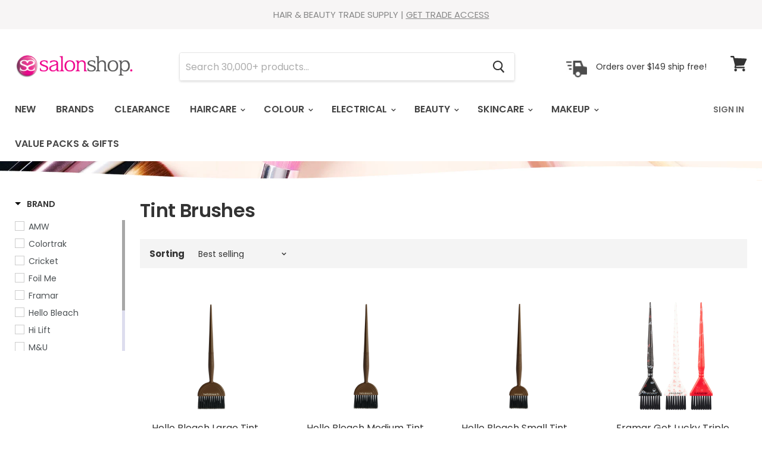

--- FILE ---
content_type: text/html; charset=utf-8
request_url: https://www.salonshoponline.com.au/collections/tint-brushes/products/punks-not-dead-firm-bristle-brushes?view=bc-sf-quickview
body_size: 5718
content:





  <div class="productitem-quickshop" data-product-quickshop="7276661932087">
    <script type="application/json" data-product-quickshop-data>
      {
        "settings": {
          "cart_redirection": null,
          "money_format": "${{amount}}"
        },
        "context": {
          "product_available": "Add to cart",
          "product_unavailable": "Sold out"
        },
        "product": {"id":7276661932087,"title":"Punks Not Dead - Firm Bristle Brushes","handle":"punks-not-dead-firm-bristle-brushes","description":"\u003cdiv class=\"product-block\"\u003e\n\u003cmeta charset=\"utf-8\"\u003e\n\u003cp\u003e\u003cspan\u003eFierce colors and edgy streaks are no issue to this 2pk of XL firm and regular firm bristled brushes. Perfect for color applications, balayage, and blending.\u003c\/span\u003e\u003cbr\u003e\u003cspan\u003eThe firm bristles make it easy to control application, giving you the power to achieve the exact look you desire. Whether you're using it for all-over color or highlights, these precision brushes are perfect for detail-oriented results.\u003c\/span\u003e\u003c\/p\u003e\n\u003cp\u003e\u003cspan\u003e\u003cstrong\u003eFeather Bristles:\u003c\/strong\u003e Ultra-soft feather bristles speed up hair painting, blending, balayage, and transitional shades.\u003cbr\u003e\u003cstrong\u003eTapered End: \u003c\/strong\u003ePerfect for sectioning hair during styling.\u003cbr\u003e\u003cstrong\u003eWide Size: \u003c\/strong\u003eColor brushes for larger sections of hair.\u003cbr\u003e\u003cstrong\u003eStain Resistant Handles:\u003c\/strong\u003e Durable and easy to clean, maintaining a pristine look.\u003c\/span\u003e\u003c\/p\u003e\n\u003cp\u003e\u003cspan\u003e\u003cstrong\u003eBrush Head Size:\u003c\/strong\u003e 2.75\" (XL color brush), 2\" (color brush).\u003cbr\u003e\u003cstrong\u003eBrush Head Types: \u003c\/strong\u003eFirm bristle.\u003cbr\u003e\u003cstrong\u003eHandle Features:\u003c\/strong\u003e Stain-resistant.\u003c\/span\u003e\u003c\/p\u003e\n\u003c\/div\u003e","published_at":"2025-04-30T15:09:49+10:00","created_at":"2025-04-30T15:08:29+10:00","vendor":"Colortrak","type":"Salon","tags":["Salon","Salon: Sundries: Tint Brushes"],"price":2395,"price_min":2395,"price_max":2395,"available":true,"price_varies":false,"compare_at_price":null,"compare_at_price_min":0,"compare_at_price_max":0,"compare_at_price_varies":false,"variants":[{"id":41639785726007,"title":"Default Title","option1":"Default Title","option2":null,"option3":null,"sku":"28272667578","requires_shipping":true,"taxable":true,"featured_image":null,"available":true,"name":"Punks Not Dead - Firm Bristle Brushes","public_title":null,"options":["Default Title"],"price":2395,"weight":0,"compare_at_price":null,"inventory_management":"shopify","barcode":"28272667578","requires_selling_plan":false,"selling_plan_allocations":[]}],"images":["\/\/www.salonshoponline.com.au\/cdn\/shop\/files\/IMAGE_1_1800x1800_0d3c262d-c483-457e-a329-df1e69210eb2.webp?v=1745989723","\/\/www.salonshoponline.com.au\/cdn\/shop\/files\/IMAGE_4_1800x1800_03c9f040-ce84-46da-8dfc-057cf8e361ca.webp?v=1745989725","\/\/www.salonshoponline.com.au\/cdn\/shop\/files\/IMAGE_5_1800x1800_cc49346d-73d1-4fbd-a739-69cf81d8756c.webp?v=1745989727"],"featured_image":"\/\/www.salonshoponline.com.au\/cdn\/shop\/files\/IMAGE_1_1800x1800_0d3c262d-c483-457e-a329-df1e69210eb2.webp?v=1745989723","options":["Title"],"media":[{"alt":null,"id":25058213429303,"position":1,"preview_image":{"aspect_ratio":0.667,"height":1620,"width":1080,"src":"\/\/www.salonshoponline.com.au\/cdn\/shop\/files\/IMAGE_1_1800x1800_0d3c262d-c483-457e-a329-df1e69210eb2.webp?v=1745989723"},"aspect_ratio":0.667,"height":1620,"media_type":"image","src":"\/\/www.salonshoponline.com.au\/cdn\/shop\/files\/IMAGE_1_1800x1800_0d3c262d-c483-457e-a329-df1e69210eb2.webp?v=1745989723","width":1080},{"alt":null,"id":25058213462071,"position":2,"preview_image":{"aspect_ratio":0.667,"height":1620,"width":1080,"src":"\/\/www.salonshoponline.com.au\/cdn\/shop\/files\/IMAGE_4_1800x1800_03c9f040-ce84-46da-8dfc-057cf8e361ca.webp?v=1745989725"},"aspect_ratio":0.667,"height":1620,"media_type":"image","src":"\/\/www.salonshoponline.com.au\/cdn\/shop\/files\/IMAGE_4_1800x1800_03c9f040-ce84-46da-8dfc-057cf8e361ca.webp?v=1745989725","width":1080},{"alt":null,"id":25058213527607,"position":3,"preview_image":{"aspect_ratio":0.667,"height":1620,"width":1080,"src":"\/\/www.salonshoponline.com.au\/cdn\/shop\/files\/IMAGE_5_1800x1800_cc49346d-73d1-4fbd-a739-69cf81d8756c.webp?v=1745989727"},"aspect_ratio":0.667,"height":1620,"media_type":"image","src":"\/\/www.salonshoponline.com.au\/cdn\/shop\/files\/IMAGE_5_1800x1800_cc49346d-73d1-4fbd-a739-69cf81d8756c.webp?v=1745989727","width":1080}],"requires_selling_plan":false,"selling_plan_groups":[],"content":"\u003cdiv class=\"product-block\"\u003e\n\u003cmeta charset=\"utf-8\"\u003e\n\u003cp\u003e\u003cspan\u003eFierce colors and edgy streaks are no issue to this 2pk of XL firm and regular firm bristled brushes. Perfect for color applications, balayage, and blending.\u003c\/span\u003e\u003cbr\u003e\u003cspan\u003eThe firm bristles make it easy to control application, giving you the power to achieve the exact look you desire. Whether you're using it for all-over color or highlights, these precision brushes are perfect for detail-oriented results.\u003c\/span\u003e\u003c\/p\u003e\n\u003cp\u003e\u003cspan\u003e\u003cstrong\u003eFeather Bristles:\u003c\/strong\u003e Ultra-soft feather bristles speed up hair painting, blending, balayage, and transitional shades.\u003cbr\u003e\u003cstrong\u003eTapered End: \u003c\/strong\u003ePerfect for sectioning hair during styling.\u003cbr\u003e\u003cstrong\u003eWide Size: \u003c\/strong\u003eColor brushes for larger sections of hair.\u003cbr\u003e\u003cstrong\u003eStain Resistant Handles:\u003c\/strong\u003e Durable and easy to clean, maintaining a pristine look.\u003c\/span\u003e\u003c\/p\u003e\n\u003cp\u003e\u003cspan\u003e\u003cstrong\u003eBrush Head Size:\u003c\/strong\u003e 2.75\" (XL color brush), 2\" (color brush).\u003cbr\u003e\u003cstrong\u003eBrush Head Types: \u003c\/strong\u003eFirm bristle.\u003cbr\u003e\u003cstrong\u003eHandle Features:\u003c\/strong\u003e Stain-resistant.\u003c\/span\u003e\u003c\/p\u003e\n\u003c\/div\u003e"}
      }
    </script>

    <script
        type="application/json"
        data-product-quickshop-html
      >
        "\n\n\n\n\n\n\n\n\n\n\n\n\n\n\n\n\n\n\n\n\n\n\n\n\n\n\n\n\n\n\n\n\n\n\n\n\n\n\n\n\n\n\n\n\n\n\n\n\n\n\n\n\n \n\n\n\n\n\n\n\n\n\n\n\n\n\n\n\n \n\n\n\n\n\n\n\n\n\n\n\n\n\n\n\n\n\n\n\n\n\n\n\n\n\n\n\n\n\n\n\n\n\n\n\n\n\n\n\n\n\n\n\n\n\n\n\n\n\n\n\n\n\n\n\n\n\n\n\n\n\n\n\n\n\n\n\n\n\n\n\n \n\n\n\n\n\n\n\n\n\n\n\n\n\n\n\n \n\n\n\n\n\n\n\n\n\n\n\n\n\n\n\n\n\n\n\n\n\n\u003carticle class=\"product--outer\"\u003e\n  \n  \u003cdiv class=\"product-gallery\" data-product-gallery\u003e\n    \u003cdiv\n  class=\"product-gallery--slider      product-gallery--has-images    product-gallery--style-square  \"\n  data-product-slider\n  aria-label=\"Punks Not Dead - Firm Bristle Brushes image. Click or Scroll to Zoom.\"\n\u003e\n  \n    \n      \n\n      \n\n      \u003cfigure\n        class=\"\n          product-gallery--image\n          \n          image--selected\n          \n        \"\n        data-product-image=\"33167630958647\"\n        data-product-image-index=\"0\"\n        \n          data-product-image-zoom\n        \n        tabindex=\"-1\"\n        \n      \u003e\n        \u003cdiv\n          class=\"product-galley--image-background\"\n          \n          data-image=\"\/\/www.salonshoponline.com.au\/cdn\/shop\/files\/IMAGE_1_1800x1800_0d3c262d-c483-457e-a329-df1e69210eb2_1800x1800.webp?v=1745989723\"\n        \u003e\n          \n            \n              \u003cdiv class=\"product-galley--zoom-instructions\"\u003e\n                \u003cdiv class=\"product-galley--instruction click\"\u003e\n                  \n                                                      \u003csvg class=\"icon-zoom \"    aria-hidden=\"true\"    focusable=\"false\"    role=\"presentation\"    xmlns=\"http:\/\/www.w3.org\/2000\/svg\" width=\"13\" height=\"14\" viewBox=\"0 0 13 14\" fill=\"none\"\u003e      \u003cpath fill-rule=\"evenodd\" clip-rule=\"evenodd\" d=\"M10.6499 5.36407C10.6499 6.71985 10.1504 7.95819 9.32715 8.90259L12.5762 12.6036L11.4233 13.6685L8.13379 9.92206C7.31836 10.433 6.35596 10.7281 5.3252 10.7281C2.38428 10.7281 0 8.3266 0 5.36407C0 2.40155 2.38428 0 5.3252 0C8.26611 0 10.6499 2.40155 10.6499 5.36407ZM9.29102 5.36407C9.29102 7.57068 7.51514 9.35956 5.32471 9.35956C3.13428 9.35956 1.3584 7.57068 1.3584 5.36407C1.3584 3.15741 3.13428 1.36859 5.32471 1.36859C7.51514 1.36859 9.29102 3.15741 9.29102 5.36407ZM4.9502 3.23438H5.80029V4.93439H7.5V5.78436H5.80029V7.48438H4.9502V5.78436H3.25V4.93439H4.9502V3.23438Z\" transform=\"translate(0 0.015625)\" fill=\"currentColor\"\/\u003e    \u003c\/svg\u003e  \n\n                  Click or scroll to zoom\n                \u003c\/div\u003e\n\n                \u003cdiv class=\"product-galley--instruction tap\"\u003e\n                  \n                                                    \u003csvg class=\"icon-tap \"    aria-hidden=\"true\"    focusable=\"false\"    role=\"presentation\"    xmlns=\"http:\/\/www.w3.org\/2000\/svg\" width=\"18\" height=\"19\" viewBox=\"0 0 18 19\"\u003e      \u003cg fill=\"none\"\u003e        \u003cpath d=\"M0 5.16062L4.91636e-09 0.626083C4.91636e-09 0.280172 0.270652 0 0.60481 0C0.938967 0 1.20962 0.280172 1.20962 0.626083V3.73773\" transform=\"translate(6.11914 4.45459) scale(2.0833)\" stroke=\"#444444\" stroke-width=\"0.65\" stroke-miterlimit=\"10\" stroke-linecap=\"round\" stroke-linejoin=\"round\"\/\u003e        \u003cpath d=\"M0 2.06796V0.626083C0 0.280172 0.270652 0 0.60481 0C0.938967 0 1.20962 0.280172 1.20962 0.626083V2.27653\" transform=\"translate(8.64062 8.76233) scale(2.0833)\" stroke=\"#444444\" stroke-width=\"0.65\" stroke-miterlimit=\"10\" stroke-linecap=\"round\" stroke-linejoin=\"round\"\/\u003e        \u003cpath d=\"M0 1.40379V0.626083C0 0.280172 0.270652 0 0.60481 0C0.938967 0 1.20962 0.280172 1.20962 0.626083V1.84016\" transform=\"translate(11.1602 10.0677) scale(2.0833)\" stroke=\"#444444\" stroke-width=\"0.65\" stroke-miterlimit=\"10\" stroke-linecap=\"round\" stroke-linejoin=\"round\"\/\u003e        \u003cpath d=\"M5.6289 1.00551V0.626083C5.6289 0.280172 5.89955 0 6.23371 0C6.56786 0 6.83852 0.280172 6.83852 0.626083V2.9407C6.83852 4.66949 6.83851 5.85294 3.81447 5.63475C2.14443 5.63475 2.30264 4.9802 1.43863 3.4529L0.142355 1.27105C-0.289402 0.616496 0.35844 0.180125 0.790385 0.398311C1.22233 0.616496 1.87063 1.27105 1.87063 1.27105\" transform=\"translate(1.95312 11.8065) scale(2.0833)\" stroke=\"currentColor\" stroke-width=\"0.65\" stroke-miterlimit=\"10\" stroke-linecap=\"round\" stroke-linejoin=\"round\"\/\u003e        \u003cpath d=\"M7.37196 5.3125C7.55126 4.86508 7.65 4.376 7.65 3.86364C7.65 1.72981 5.93749 0 3.825 0C1.71251 0 0 1.72981 0 3.86364C0 4.376 0.0987362 4.86508 0.278038 5.3125\" transform=\"translate(3.41992 1.27277)\" stroke=\"#444444\" stroke-width=\"1.3\" stroke-linecap=\"round\"\/\u003e      \u003c\/g\u003e    \u003c\/svg\u003e    \n\n                  Tap or pinch to zoom\n                \u003c\/div\u003e\n\n              \n              \u003c\/div\u003e\n            \n\n            \n\n  \n    \u003cnoscript data-rimg-noscript\u003e\n      \u003cimg\n        \n          src=\"\/\/www.salonshoponline.com.au\/cdn\/shop\/files\/IMAGE_1_1800x1800_0d3c262d-c483-457e-a329-df1e69210eb2_467x700.webp?v=1745989723\"\n        \n\n        alt=\"Punks Not Dead - Firm Bristle Brushes\"\n        data-rimg=\"noscript\"\n        srcset=\"\/\/www.salonshoponline.com.au\/cdn\/shop\/files\/IMAGE_1_1800x1800_0d3c262d-c483-457e-a329-df1e69210eb2_467x700.webp?v=1745989723 1x, \/\/www.salonshoponline.com.au\/cdn\/shop\/files\/IMAGE_1_1800x1800_0d3c262d-c483-457e-a329-df1e69210eb2_934x1400.webp?v=1745989723 2x, \/\/www.salonshoponline.com.au\/cdn\/shop\/files\/IMAGE_1_1800x1800_0d3c262d-c483-457e-a329-df1e69210eb2_1079x1617.webp?v=1745989723 2.31x\"\n        \n        \n        \n      \u003e\n    \u003c\/noscript\u003e\n  \n\n  \u003cimg src=\"data:image\/png;base64,iVBORw0KGgoAAAANSUhEUgAAAAEAAAABCAQAAAC1HAwCAAAAC0lEQVR42mNkYAAAAAYAAjCB0C8AAAAASUVORK5CYII=\" data-class=\"LazyLoad\"\n    \n      data-src=\"\/\/www.salonshoponline.com.au\/cdn\/shop\/files\/IMAGE_1_1800x1800_0d3c262d-c483-457e-a329-df1e69210eb2_467x700.webp?v=1745989723\"\n    \n    alt=\"Punks Not Dead - Firm Bristle Brushes\"\n    data-rimg=\"loaded\"\n          \n      data-rimg-scale=\"1\"\n      data-rimg-template=\"\/\/www.salonshoponline.com.au\/cdn\/shop\/files\/IMAGE_1_1800x1800_0d3c262d-c483-457e-a329-df1e69210eb2_{size}.webp?v=1745989723\"\n      data-rimg-max=\"1080x1620\"\n      data-rimg-crop=\"\"\n      \n      \n      data-srcset=\"\/\/www.salonshoponline.com.au\/cdn\/shop\/files\/IMAGE_1_1800x1800_0d3c262d-c483-457e-a329-df1e69210eb2_467x700.webp?v=1745989723 1x, \/\/www.salonshoponline.com.au\/cdn\/shop\/files\/IMAGE_1_1800x1800_0d3c262d-c483-457e-a329-df1e69210eb2_934x1400.webp?v=1745989723 2x, \/\/www.salonshoponline.com.au\/cdn\/shop\/files\/IMAGE_1_1800x1800_0d3c262d-c483-457e-a329-df1e69210eb2_1079x1617.webp?v=1745989723 2.31x\"\n    \n\n    \n    \n    \n  \u003e\n\n\n\n  \u003cdiv data-rimg-canvas\u003e\u003c\/div\u003e\n\n\n          \n        \u003c\/div\u003e\n      \u003c\/figure\u003e\n    \n      \n\n      \n\n      \u003cfigure\n        class=\"\n          product-gallery--image\n          \n        \"\n        data-product-image=\"33167631024183\"\n        data-product-image-index=\"1\"\n        \n          data-product-image-zoom\n        \n        tabindex=\"-1\"\n        \n          aria-hidden=\"true\"\n        \n      \u003e\n        \u003cdiv\n          class=\"product-galley--image-background\"\n          \n          data-image=\"\/\/www.salonshoponline.com.au\/cdn\/shop\/files\/IMAGE_4_1800x1800_03c9f040-ce84-46da-8dfc-057cf8e361ca_1800x1800.webp?v=1745989725\"\n        \u003e\n          \n            \n              \u003cdiv class=\"product-galley--zoom-instructions\"\u003e\n                \u003cdiv class=\"product-galley--instruction click\"\u003e\n                  \n                                                      \u003csvg class=\"icon-zoom \"    aria-hidden=\"true\"    focusable=\"false\"    role=\"presentation\"    xmlns=\"http:\/\/www.w3.org\/2000\/svg\" width=\"13\" height=\"14\" viewBox=\"0 0 13 14\" fill=\"none\"\u003e      \u003cpath fill-rule=\"evenodd\" clip-rule=\"evenodd\" d=\"M10.6499 5.36407C10.6499 6.71985 10.1504 7.95819 9.32715 8.90259L12.5762 12.6036L11.4233 13.6685L8.13379 9.92206C7.31836 10.433 6.35596 10.7281 5.3252 10.7281C2.38428 10.7281 0 8.3266 0 5.36407C0 2.40155 2.38428 0 5.3252 0C8.26611 0 10.6499 2.40155 10.6499 5.36407ZM9.29102 5.36407C9.29102 7.57068 7.51514 9.35956 5.32471 9.35956C3.13428 9.35956 1.3584 7.57068 1.3584 5.36407C1.3584 3.15741 3.13428 1.36859 5.32471 1.36859C7.51514 1.36859 9.29102 3.15741 9.29102 5.36407ZM4.9502 3.23438H5.80029V4.93439H7.5V5.78436H5.80029V7.48438H4.9502V5.78436H3.25V4.93439H4.9502V3.23438Z\" transform=\"translate(0 0.015625)\" fill=\"currentColor\"\/\u003e    \u003c\/svg\u003e  \n\n                  Click or scroll to zoom\n                \u003c\/div\u003e\n\n                \u003cdiv class=\"product-galley--instruction tap\"\u003e\n                  \n                                                    \u003csvg class=\"icon-tap \"    aria-hidden=\"true\"    focusable=\"false\"    role=\"presentation\"    xmlns=\"http:\/\/www.w3.org\/2000\/svg\" width=\"18\" height=\"19\" viewBox=\"0 0 18 19\"\u003e      \u003cg fill=\"none\"\u003e        \u003cpath d=\"M0 5.16062L4.91636e-09 0.626083C4.91636e-09 0.280172 0.270652 0 0.60481 0C0.938967 0 1.20962 0.280172 1.20962 0.626083V3.73773\" transform=\"translate(6.11914 4.45459) scale(2.0833)\" stroke=\"#444444\" stroke-width=\"0.65\" stroke-miterlimit=\"10\" stroke-linecap=\"round\" stroke-linejoin=\"round\"\/\u003e        \u003cpath d=\"M0 2.06796V0.626083C0 0.280172 0.270652 0 0.60481 0C0.938967 0 1.20962 0.280172 1.20962 0.626083V2.27653\" transform=\"translate(8.64062 8.76233) scale(2.0833)\" stroke=\"#444444\" stroke-width=\"0.65\" stroke-miterlimit=\"10\" stroke-linecap=\"round\" stroke-linejoin=\"round\"\/\u003e        \u003cpath d=\"M0 1.40379V0.626083C0 0.280172 0.270652 0 0.60481 0C0.938967 0 1.20962 0.280172 1.20962 0.626083V1.84016\" transform=\"translate(11.1602 10.0677) scale(2.0833)\" stroke=\"#444444\" stroke-width=\"0.65\" stroke-miterlimit=\"10\" stroke-linecap=\"round\" stroke-linejoin=\"round\"\/\u003e        \u003cpath d=\"M5.6289 1.00551V0.626083C5.6289 0.280172 5.89955 0 6.23371 0C6.56786 0 6.83852 0.280172 6.83852 0.626083V2.9407C6.83852 4.66949 6.83851 5.85294 3.81447 5.63475C2.14443 5.63475 2.30264 4.9802 1.43863 3.4529L0.142355 1.27105C-0.289402 0.616496 0.35844 0.180125 0.790385 0.398311C1.22233 0.616496 1.87063 1.27105 1.87063 1.27105\" transform=\"translate(1.95312 11.8065) scale(2.0833)\" stroke=\"currentColor\" stroke-width=\"0.65\" stroke-miterlimit=\"10\" stroke-linecap=\"round\" stroke-linejoin=\"round\"\/\u003e        \u003cpath d=\"M7.37196 5.3125C7.55126 4.86508 7.65 4.376 7.65 3.86364C7.65 1.72981 5.93749 0 3.825 0C1.71251 0 0 1.72981 0 3.86364C0 4.376 0.0987362 4.86508 0.278038 5.3125\" transform=\"translate(3.41992 1.27277)\" stroke=\"#444444\" stroke-width=\"1.3\" stroke-linecap=\"round\"\/\u003e      \u003c\/g\u003e    \u003c\/svg\u003e    \n\n                  Tap or pinch to zoom\n                \u003c\/div\u003e\n\n              \n              \u003c\/div\u003e\n            \n\n            \n\n  \n    \u003cnoscript data-rimg-noscript\u003e\n      \u003cimg\n        \n          src=\"\/\/www.salonshoponline.com.au\/cdn\/shop\/files\/IMAGE_4_1800x1800_03c9f040-ce84-46da-8dfc-057cf8e361ca_467x700.webp?v=1745989725\"\n        \n\n        alt=\"Punks Not Dead - Firm Bristle Brushes\"\n        data-rimg=\"noscript\"\n        srcset=\"\/\/www.salonshoponline.com.au\/cdn\/shop\/files\/IMAGE_4_1800x1800_03c9f040-ce84-46da-8dfc-057cf8e361ca_467x700.webp?v=1745989725 1x, \/\/www.salonshoponline.com.au\/cdn\/shop\/files\/IMAGE_4_1800x1800_03c9f040-ce84-46da-8dfc-057cf8e361ca_934x1400.webp?v=1745989725 2x, \/\/www.salonshoponline.com.au\/cdn\/shop\/files\/IMAGE_4_1800x1800_03c9f040-ce84-46da-8dfc-057cf8e361ca_1079x1617.webp?v=1745989725 2.31x\"\n        \n        \n        \n      \u003e\n    \u003c\/noscript\u003e\n  \n\n  \u003cimg src=\"data:image\/png;base64,iVBORw0KGgoAAAANSUhEUgAAAAEAAAABCAQAAAC1HAwCAAAAC0lEQVR42mNkYAAAAAYAAjCB0C8AAAAASUVORK5CYII=\" data-class=\"LazyLoad\"\n    \n      data-src=\"\/\/www.salonshoponline.com.au\/cdn\/shop\/files\/IMAGE_4_1800x1800_03c9f040-ce84-46da-8dfc-057cf8e361ca_467x700.webp?v=1745989725\"\n    \n    alt=\"Punks Not Dead - Firm Bristle Brushes\"\n    data-rimg=\"loaded\"\n          \n      data-rimg-scale=\"1\"\n      data-rimg-template=\"\/\/www.salonshoponline.com.au\/cdn\/shop\/files\/IMAGE_4_1800x1800_03c9f040-ce84-46da-8dfc-057cf8e361ca_{size}.webp?v=1745989725\"\n      data-rimg-max=\"1080x1620\"\n      data-rimg-crop=\"\"\n      \n      \n      data-srcset=\"\/\/www.salonshoponline.com.au\/cdn\/shop\/files\/IMAGE_4_1800x1800_03c9f040-ce84-46da-8dfc-057cf8e361ca_467x700.webp?v=1745989725 1x, \/\/www.salonshoponline.com.au\/cdn\/shop\/files\/IMAGE_4_1800x1800_03c9f040-ce84-46da-8dfc-057cf8e361ca_934x1400.webp?v=1745989725 2x, \/\/www.salonshoponline.com.au\/cdn\/shop\/files\/IMAGE_4_1800x1800_03c9f040-ce84-46da-8dfc-057cf8e361ca_1079x1617.webp?v=1745989725 2.31x\"\n    \n\n    \n    \n    \n  \u003e\n\n\n\n  \u003cdiv data-rimg-canvas\u003e\u003c\/div\u003e\n\n\n          \n        \u003c\/div\u003e\n      \u003c\/figure\u003e\n    \n      \n\n      \n\n      \u003cfigure\n        class=\"\n          product-gallery--image\n          \n        \"\n        data-product-image=\"33167631122487\"\n        data-product-image-index=\"2\"\n        \n          data-product-image-zoom\n        \n        tabindex=\"-1\"\n        \n          aria-hidden=\"true\"\n        \n      \u003e\n        \u003cdiv\n          class=\"product-galley--image-background\"\n          \n          data-image=\"\/\/www.salonshoponline.com.au\/cdn\/shop\/files\/IMAGE_5_1800x1800_cc49346d-73d1-4fbd-a739-69cf81d8756c_1800x1800.webp?v=1745989727\"\n        \u003e\n          \n            \n              \u003cdiv class=\"product-galley--zoom-instructions\"\u003e\n                \u003cdiv class=\"product-galley--instruction click\"\u003e\n                  \n                                                      \u003csvg class=\"icon-zoom \"    aria-hidden=\"true\"    focusable=\"false\"    role=\"presentation\"    xmlns=\"http:\/\/www.w3.org\/2000\/svg\" width=\"13\" height=\"14\" viewBox=\"0 0 13 14\" fill=\"none\"\u003e      \u003cpath fill-rule=\"evenodd\" clip-rule=\"evenodd\" d=\"M10.6499 5.36407C10.6499 6.71985 10.1504 7.95819 9.32715 8.90259L12.5762 12.6036L11.4233 13.6685L8.13379 9.92206C7.31836 10.433 6.35596 10.7281 5.3252 10.7281C2.38428 10.7281 0 8.3266 0 5.36407C0 2.40155 2.38428 0 5.3252 0C8.26611 0 10.6499 2.40155 10.6499 5.36407ZM9.29102 5.36407C9.29102 7.57068 7.51514 9.35956 5.32471 9.35956C3.13428 9.35956 1.3584 7.57068 1.3584 5.36407C1.3584 3.15741 3.13428 1.36859 5.32471 1.36859C7.51514 1.36859 9.29102 3.15741 9.29102 5.36407ZM4.9502 3.23438H5.80029V4.93439H7.5V5.78436H5.80029V7.48438H4.9502V5.78436H3.25V4.93439H4.9502V3.23438Z\" transform=\"translate(0 0.015625)\" fill=\"currentColor\"\/\u003e    \u003c\/svg\u003e  \n\n                  Click or scroll to zoom\n                \u003c\/div\u003e\n\n                \u003cdiv class=\"product-galley--instruction tap\"\u003e\n                  \n                                                    \u003csvg class=\"icon-tap \"    aria-hidden=\"true\"    focusable=\"false\"    role=\"presentation\"    xmlns=\"http:\/\/www.w3.org\/2000\/svg\" width=\"18\" height=\"19\" viewBox=\"0 0 18 19\"\u003e      \u003cg fill=\"none\"\u003e        \u003cpath d=\"M0 5.16062L4.91636e-09 0.626083C4.91636e-09 0.280172 0.270652 0 0.60481 0C0.938967 0 1.20962 0.280172 1.20962 0.626083V3.73773\" transform=\"translate(6.11914 4.45459) scale(2.0833)\" stroke=\"#444444\" stroke-width=\"0.65\" stroke-miterlimit=\"10\" stroke-linecap=\"round\" stroke-linejoin=\"round\"\/\u003e        \u003cpath d=\"M0 2.06796V0.626083C0 0.280172 0.270652 0 0.60481 0C0.938967 0 1.20962 0.280172 1.20962 0.626083V2.27653\" transform=\"translate(8.64062 8.76233) scale(2.0833)\" stroke=\"#444444\" stroke-width=\"0.65\" stroke-miterlimit=\"10\" stroke-linecap=\"round\" stroke-linejoin=\"round\"\/\u003e        \u003cpath d=\"M0 1.40379V0.626083C0 0.280172 0.270652 0 0.60481 0C0.938967 0 1.20962 0.280172 1.20962 0.626083V1.84016\" transform=\"translate(11.1602 10.0677) scale(2.0833)\" stroke=\"#444444\" stroke-width=\"0.65\" stroke-miterlimit=\"10\" stroke-linecap=\"round\" stroke-linejoin=\"round\"\/\u003e        \u003cpath d=\"M5.6289 1.00551V0.626083C5.6289 0.280172 5.89955 0 6.23371 0C6.56786 0 6.83852 0.280172 6.83852 0.626083V2.9407C6.83852 4.66949 6.83851 5.85294 3.81447 5.63475C2.14443 5.63475 2.30264 4.9802 1.43863 3.4529L0.142355 1.27105C-0.289402 0.616496 0.35844 0.180125 0.790385 0.398311C1.22233 0.616496 1.87063 1.27105 1.87063 1.27105\" transform=\"translate(1.95312 11.8065) scale(2.0833)\" stroke=\"currentColor\" stroke-width=\"0.65\" stroke-miterlimit=\"10\" stroke-linecap=\"round\" stroke-linejoin=\"round\"\/\u003e        \u003cpath d=\"M7.37196 5.3125C7.55126 4.86508 7.65 4.376 7.65 3.86364C7.65 1.72981 5.93749 0 3.825 0C1.71251 0 0 1.72981 0 3.86364C0 4.376 0.0987362 4.86508 0.278038 5.3125\" transform=\"translate(3.41992 1.27277)\" stroke=\"#444444\" stroke-width=\"1.3\" stroke-linecap=\"round\"\/\u003e      \u003c\/g\u003e    \u003c\/svg\u003e    \n\n                  Tap or pinch to zoom\n                \u003c\/div\u003e\n\n              \n              \u003c\/div\u003e\n            \n\n            \n\n  \n    \u003cnoscript data-rimg-noscript\u003e\n      \u003cimg\n        \n          src=\"\/\/www.salonshoponline.com.au\/cdn\/shop\/files\/IMAGE_5_1800x1800_cc49346d-73d1-4fbd-a739-69cf81d8756c_467x700.webp?v=1745989727\"\n        \n\n        alt=\"Punks Not Dead - Firm Bristle Brushes\"\n        data-rimg=\"noscript\"\n        srcset=\"\/\/www.salonshoponline.com.au\/cdn\/shop\/files\/IMAGE_5_1800x1800_cc49346d-73d1-4fbd-a739-69cf81d8756c_467x700.webp?v=1745989727 1x, \/\/www.salonshoponline.com.au\/cdn\/shop\/files\/IMAGE_5_1800x1800_cc49346d-73d1-4fbd-a739-69cf81d8756c_934x1400.webp?v=1745989727 2x, \/\/www.salonshoponline.com.au\/cdn\/shop\/files\/IMAGE_5_1800x1800_cc49346d-73d1-4fbd-a739-69cf81d8756c_1079x1617.webp?v=1745989727 2.31x\"\n        \n        \n        \n      \u003e\n    \u003c\/noscript\u003e\n  \n\n  \u003cimg src=\"data:image\/png;base64,iVBORw0KGgoAAAANSUhEUgAAAAEAAAABCAQAAAC1HAwCAAAAC0lEQVR42mNkYAAAAAYAAjCB0C8AAAAASUVORK5CYII=\" data-class=\"LazyLoad\"\n    \n      data-src=\"\/\/www.salonshoponline.com.au\/cdn\/shop\/files\/IMAGE_5_1800x1800_cc49346d-73d1-4fbd-a739-69cf81d8756c_467x700.webp?v=1745989727\"\n    \n    alt=\"Punks Not Dead - Firm Bristle Brushes\"\n    data-rimg=\"loaded\"\n          \n      data-rimg-scale=\"1\"\n      data-rimg-template=\"\/\/www.salonshoponline.com.au\/cdn\/shop\/files\/IMAGE_5_1800x1800_cc49346d-73d1-4fbd-a739-69cf81d8756c_{size}.webp?v=1745989727\"\n      data-rimg-max=\"1080x1620\"\n      data-rimg-crop=\"\"\n      \n      \n      data-srcset=\"\/\/www.salonshoponline.com.au\/cdn\/shop\/files\/IMAGE_5_1800x1800_cc49346d-73d1-4fbd-a739-69cf81d8756c_467x700.webp?v=1745989727 1x, \/\/www.salonshoponline.com.au\/cdn\/shop\/files\/IMAGE_5_1800x1800_cc49346d-73d1-4fbd-a739-69cf81d8756c_934x1400.webp?v=1745989727 2x, \/\/www.salonshoponline.com.au\/cdn\/shop\/files\/IMAGE_5_1800x1800_cc49346d-73d1-4fbd-a739-69cf81d8756c_1079x1617.webp?v=1745989727 2.31x\"\n    \n\n    \n    \n    \n  \u003e\n\n\n\n  \u003cdiv data-rimg-canvas\u003e\u003c\/div\u003e\n\n\n          \n        \u003c\/div\u003e\n      \u003c\/figure\u003e\n    \n  \n\u003c\/div\u003e\n\n\n  \u003cdiv\n    class=\"product-gallery--navigation\"\n    data-product-slider-pagination\n    aria-label=\"Product thumbnails\"\n  \u003e\n    \n      \n\n      \n\n      \u003cbutton\n        class=\"product-gallery--thumbnail-trigger thumbnail--selected\"\n        data-product-thumbnail=\"0\"\n        type=\"button\"\n      \u003e\n        \u003cspan class=\"product-gallery--thumbnail-span\" tabindex=\"-1\"\u003e\n          \n            \n\n  \n\n  \u003cimg src=\"data:image\/png;base64,iVBORw0KGgoAAAANSUhEUgAAAAEAAAABCAQAAAC1HAwCAAAAC0lEQVR42mNkYAAAAAYAAjCB0C8AAAAASUVORK5CYII=\" data-class=\"LazyLoad\"\n    \n      data-src=\"\/\/www.salonshoponline.com.au\/cdn\/shop\/files\/IMAGE_1_1800x1800_0d3c262d-c483-457e-a329-df1e69210eb2_32x47.webp?v=1745989723\"\n    \n    alt=\"Punks Not Dead - Firm Bristle Brushes\"\n    data-rimg=\"loaded\"\n          \n      data-srcset=\"\/\/www.salonshoponline.com.au\/cdn\/shop\/files\/IMAGE_1_1800x1800_0d3c262d-c483-457e-a329-df1e69210eb2_32x47.webp?v=1745989723 1x, \/\/www.salonshoponline.com.au\/cdn\/shop\/files\/IMAGE_1_1800x1800_0d3c262d-c483-457e-a329-df1e69210eb2_64x94.webp?v=1745989723 2x, \/\/www.salonshoponline.com.au\/cdn\/shop\/files\/IMAGE_1_1800x1800_0d3c262d-c483-457e-a329-df1e69210eb2_96x141.webp?v=1745989723 3x, \/\/www.salonshoponline.com.au\/cdn\/shop\/files\/IMAGE_1_1800x1800_0d3c262d-c483-457e-a329-df1e69210eb2_128x188.webp?v=1745989723 4x\"\n    \n\n    class=\"product-gallery--thumbnail\"\n    \n    \n  \u003e\n\n\n\n\n          \n        \u003c\/span\u003e\n      \u003c\/button\u003e\n    \n      \n\n      \n\n      \u003cbutton\n        class=\"product-gallery--thumbnail-trigger \"\n        data-product-thumbnail=\"1\"\n        type=\"button\"\n      \u003e\n        \u003cspan class=\"product-gallery--thumbnail-span\" tabindex=\"-1\"\u003e\n          \n            \n\n  \n\n  \u003cimg src=\"data:image\/png;base64,iVBORw0KGgoAAAANSUhEUgAAAAEAAAABCAQAAAC1HAwCAAAAC0lEQVR42mNkYAAAAAYAAjCB0C8AAAAASUVORK5CYII=\" data-class=\"LazyLoad\"\n    \n      data-src=\"\/\/www.salonshoponline.com.au\/cdn\/shop\/files\/IMAGE_4_1800x1800_03c9f040-ce84-46da-8dfc-057cf8e361ca_32x47.webp?v=1745989725\"\n    \n    alt=\"Punks Not Dead - Firm Bristle Brushes\"\n    data-rimg=\"loaded\"\n          \n      data-srcset=\"\/\/www.salonshoponline.com.au\/cdn\/shop\/files\/IMAGE_4_1800x1800_03c9f040-ce84-46da-8dfc-057cf8e361ca_32x47.webp?v=1745989725 1x, \/\/www.salonshoponline.com.au\/cdn\/shop\/files\/IMAGE_4_1800x1800_03c9f040-ce84-46da-8dfc-057cf8e361ca_64x94.webp?v=1745989725 2x, \/\/www.salonshoponline.com.au\/cdn\/shop\/files\/IMAGE_4_1800x1800_03c9f040-ce84-46da-8dfc-057cf8e361ca_96x141.webp?v=1745989725 3x, \/\/www.salonshoponline.com.au\/cdn\/shop\/files\/IMAGE_4_1800x1800_03c9f040-ce84-46da-8dfc-057cf8e361ca_128x188.webp?v=1745989725 4x\"\n    \n\n    class=\"product-gallery--thumbnail\"\n    \n    \n  \u003e\n\n\n\n\n          \n        \u003c\/span\u003e\n      \u003c\/button\u003e\n    \n      \n\n      \n\n      \u003cbutton\n        class=\"product-gallery--thumbnail-trigger \"\n        data-product-thumbnail=\"2\"\n        type=\"button\"\n      \u003e\n        \u003cspan class=\"product-gallery--thumbnail-span\" tabindex=\"-1\"\u003e\n          \n            \n\n  \n\n  \u003cimg src=\"data:image\/png;base64,iVBORw0KGgoAAAANSUhEUgAAAAEAAAABCAQAAAC1HAwCAAAAC0lEQVR42mNkYAAAAAYAAjCB0C8AAAAASUVORK5CYII=\" data-class=\"LazyLoad\"\n    \n      data-src=\"\/\/www.salonshoponline.com.au\/cdn\/shop\/files\/IMAGE_5_1800x1800_cc49346d-73d1-4fbd-a739-69cf81d8756c_32x47.webp?v=1745989727\"\n    \n    alt=\"Punks Not Dead - Firm Bristle Brushes\"\n    data-rimg=\"loaded\"\n          \n      data-srcset=\"\/\/www.salonshoponline.com.au\/cdn\/shop\/files\/IMAGE_5_1800x1800_cc49346d-73d1-4fbd-a739-69cf81d8756c_32x47.webp?v=1745989727 1x, \/\/www.salonshoponline.com.au\/cdn\/shop\/files\/IMAGE_5_1800x1800_cc49346d-73d1-4fbd-a739-69cf81d8756c_64x94.webp?v=1745989727 2x, \/\/www.salonshoponline.com.au\/cdn\/shop\/files\/IMAGE_5_1800x1800_cc49346d-73d1-4fbd-a739-69cf81d8756c_96x141.webp?v=1745989727 3x, \/\/www.salonshoponline.com.au\/cdn\/shop\/files\/IMAGE_5_1800x1800_cc49346d-73d1-4fbd-a739-69cf81d8756c_128x188.webp?v=1745989727 4x\"\n    \n\n    class=\"product-gallery--thumbnail\"\n    \n    \n  \u003e\n\n\n\n\n          \n        \u003c\/span\u003e\n      \u003c\/button\u003e\n    \n  \u003c\/div\u003e\n\n\n\n  \u003cdiv\n    class=\"product-gallery--overlay\"\n    data-pixelzoom-overlay\n  \u003e\n    \u003cdiv\n      class=\"product-gallery--overlay-container\"\n      data-pixelzoom-overlay-container\n    \u003e\n      \n\n  \n    \u003cnoscript data-rimg-noscript\u003e\n      \u003cimg\n        \n          src=\"\/\/www.salonshoponline.com.au\/cdn\/shop\/files\/IMAGE_1_1800x1800_0d3c262d-c483-457e-a329-df1e69210eb2_667x1000.webp?v=1745989723\"\n        \n\n        alt=\"Punks Not Dead - Firm Bristle Brushes\"\n        data-rimg=\"noscript\"\n        srcset=\"\/\/www.salonshoponline.com.au\/cdn\/shop\/files\/IMAGE_1_1800x1800_0d3c262d-c483-457e-a329-df1e69210eb2_667x1000.webp?v=1745989723 1x, \/\/www.salonshoponline.com.au\/cdn\/shop\/files\/IMAGE_1_1800x1800_0d3c262d-c483-457e-a329-df1e69210eb2_1074x1610.webp?v=1745989723 1.61x\"\n        \n        \n        \n      \u003e\n    \u003c\/noscript\u003e\n  \n\n  \u003cimg src=\"data:image\/png;base64,iVBORw0KGgoAAAANSUhEUgAAAAEAAAABCAQAAAC1HAwCAAAAC0lEQVR42mNkYAAAAAYAAjCB0C8AAAAASUVORK5CYII=\" data-class=\"LazyLoad\"\n    \n      data-src=\"\/\/www.salonshoponline.com.au\/cdn\/shop\/files\/IMAGE_1_1800x1800_0d3c262d-c483-457e-a329-df1e69210eb2_667x1000.webp?v=1745989723\"\n    \n    alt=\"Punks Not Dead - Firm Bristle Brushes\"\n    data-rimg=\"loaded\"\n          \n      data-rimg-scale=\"1\"\n      data-rimg-template=\"\/\/www.salonshoponline.com.au\/cdn\/shop\/files\/IMAGE_1_1800x1800_0d3c262d-c483-457e-a329-df1e69210eb2_{size}.webp?v=1745989723\"\n      data-rimg-max=\"1080x1620\"\n      data-rimg-crop=\"\"\n      \n      \n      data-srcset=\"\/\/www.salonshoponline.com.au\/cdn\/shop\/files\/IMAGE_1_1800x1800_0d3c262d-c483-457e-a329-df1e69210eb2_667x1000.webp?v=1745989723 1x, \/\/www.salonshoponline.com.au\/cdn\/shop\/files\/IMAGE_1_1800x1800_0d3c262d-c483-457e-a329-df1e69210eb2_1074x1610.webp?v=1745989723 1.61x\"\n    \n\n    \n    \n    \n  \u003e\n\n\n\n  \u003cdiv data-rimg-canvas\u003e\u003c\/div\u003e\n\n\n    \u003c\/div\u003e\n  \u003c\/div\u003e\n\n\n  \u003c\/div\u003e\n  \u003cdiv class=\"product-main\"\u003e\n    \u003cdiv class=\"product-details\" data-product-details\u003e\n      \n        \u003ch2 class=\"product-title\"\u003e\n          \u003ca href=\"\/collections\/tint-brushes\/products\/punks-not-dead-firm-bristle-brushes\"\u003ePunks Not Dead - Firm Bristle Brushes\u003c\/a\u003e\n        \u003c\/h2\u003e\n      \n\n    \n\n\n\n\n\n\n\n\n\n\n\n\n\n\n\u003cdiv style='' class='jdgm-widget jdgm-preview-badge' data-id='7276661932087'\ndata-template='manual-installation'\ndata-auto-install='false'\u003e\n  \u003cdiv style='display:none' class='jdgm-prev-badge' data-average-rating='0.00' data-number-of-reviews='0' data-number-of-questions='0'\u003e \u003cspan class='jdgm-prev-badge__stars' data-score='0.00' tabindex='0' aria-label='0.00 stars' role='button'\u003e \u003cspan class='jdgm-star jdgm--off'\u003e\u003c\/span\u003e\u003cspan class='jdgm-star jdgm--off'\u003e\u003c\/span\u003e\u003cspan class='jdgm-star jdgm--off'\u003e\u003c\/span\u003e\u003cspan class='jdgm-star jdgm--off'\u003e\u003c\/span\u003e\u003cspan class='jdgm-star jdgm--off'\u003e\u003c\/span\u003e \u003c\/span\u003e \u003cspan class='jdgm-prev-badge__text'\u003e No reviews \u003c\/span\u003e \u003c\/div\u003e\n\u003c\/div\u003e\n\n\n\n\n      \n        \u003cdiv class=\"product-ratings\"\u003e\n          \u003cspan class=\"shopify-product-reviews-badge\" data-id=\"7276661932087\"\u003e\n            \u003cspan class=\"spr-badge\"\u003e\n              \u003cspan class=\"spr-starrating spr-badge-starrating\"\u003e\n                \u003ci class=\"spr-icon spr-icon-star-empty\"\u003e\u003c\/i\u003e\n                \u003ci class=\"spr-icon spr-icon-star-empty\"\u003e\u003c\/i\u003e\n                \u003ci class=\"spr-icon spr-icon-star-empty\"\u003e\u003c\/i\u003e\n                \u003ci class=\"spr-icon spr-icon-star-empty\"\u003e\u003c\/i\u003e\n                \u003ci class=\"spr-icon spr-icon-star-empty\"\u003e\u003c\/i\u003e\n              \u003c\/span\u003e\n            \u003c\/span\u003e\n          \u003c\/span\u003e\n        \u003c\/div\u003e\n      \n      \n      \u003cdiv class=\"product-pricing\" aria-live=\"polite\"\u003e\n          \n\n\n          \n\n\u003cdiv class=\"product--price \"\u003e\n  \u003cdiv\n    class=\"price--compare-at \"\n    data-price-compare-at\n  \u003e\n      \u003cspan class=\"money\"\u003e\u003c\/span\u003e\n    \n  \u003c\/div\u003e\n\n  \u003cdiv class=\"price--main\" data-price\u003e\n      \n      \u003cspan class=\"money\"\u003e\n        $23.95\n      \u003c\/span\u003e\n    \n  \u003c\/div\u003e\n\u003c\/div\u003e\n\n        \u003c\/div\u003e      \n      \n      \n    \u003c\/div\u003e\n    \n      \n        \u003cdiv class=\"product-vendor\"\u003e\n          \u003cspan itemprop=\"brand\" class=\"vendor\"\u003e\n            See more from \u003ca href=\"\/collections\/colortrak\"\u003e\u003cu\u003eColortrak\u003c\/u\u003e\u003c\/a\u003e\n\u003c\/span\u003e\n\n          \n          \u003c!-- \nby \u003ca href=\"\/collections\/vendors?q=Colortrak\" title=\"Colortrak\"\u003eColortrak\u003c\/a\u003e\n\n          --\u003e\n        \u003c\/div\u003e  \n      \n    \n    \u003cdiv class=\"effect\"\u003e\n      \u003cimg src=\"https:\/\/cdn.shopify.com\/s\/files\/1\/0255\/4383\/5703\/files\/genuine.gif?248\"  width=\"106px\" height=\"61px\"\u003e\n      \u003cimg src=\"https:\/\/cdn.shopify.com\/s\/files\/1\/0255\/4383\/5703\/files\/shipping.gif?251\"  width=\"106px\" height=\"61px\"\u003e\n      \u003cimg src=\"https:\/\/cdn.shopify.com\/s\/files\/1\/0255\/4383\/5703\/files\/returns.gif?254\"  width=\"106px\" height=\"61px\"\u003e\n      \n      \n      \n    \u003c\/div\u003e\n\n    \n    \u003cdiv class=\"product-form--regular\" data-product-form-regular\u003e\n      \u003cdiv data-product-form-area\u003e\n        \n          \u003cdiv data-product-quickshop-message class=\"product-message--container\"\u003e\u003c\/div\u003e\n        \n\n        \n          \n\n\n\n\n\n\n\n\n\n\n\u003cform method=\"post\" action=\"\/cart\/add\" id=\"product_form_7276661932087\" accept-charset=\"UTF-8\" class=\"\" enctype=\"multipart\/form-data\" data-product-form=\"\"\u003e\u003cinput type=\"hidden\" name=\"form_type\" value=\"product\" \/\u003e\u003cinput type=\"hidden\" name=\"utf8\" value=\"✓\" \/\u003e\n  \n    \u003cinput\n      name=\"id\"\n      value=\"41639785726007\"\n      type=\"hidden\"\u003e\n  \n\u003cdiv id=\"infiniteoptions-container\"\u003e\u003c\/div\u003e\n\n  \u003cdiv class=\"product-form--atc\"\u003e\n    \u003cdiv class=\"product-form--atc-qty form-fields--qty\" data-quantity-wrapper\u003e\n      \u003cdiv class=\"form-field form-field--qty-select\"\u003e\n        \u003cdiv class=\"form-field-select-wrapper\"\u003e\n          \u003cselect\n                  id=\"product-quantity-select\"\n                  class=\"form-field-input form-field-select\"\n                  aria-label=\"Quantity\"\n                  data-quantity-select\n                  \u003e\n            \n            \u003coption selected value=\"1\"\u003e\n              1\n            \u003c\/option\u003e\n            \n            \u003coption value=\"2\"\u003e\n              2\n            \u003c\/option\u003e\n            \n            \u003coption value=\"3\"\u003e\n              3\n            \u003c\/option\u003e\n            \n            \u003coption value=\"4\"\u003e\n              4\n            \u003c\/option\u003e\n            \n            \u003coption value=\"5\"\u003e\n              5\n            \u003c\/option\u003e\n            \n            \u003coption value=\"6\"\u003e\n              6\n            \u003c\/option\u003e\n            \n            \u003coption value=\"7\"\u003e\n              7\n            \u003c\/option\u003e\n            \n            \u003coption value=\"8\"\u003e\n              8\n            \u003c\/option\u003e\n            \n            \u003coption value=\"9\"\u003e\n              9\n            \u003c\/option\u003e\n            \n            \u003coption value=\"10+\"\u003e\n              10+\n            \u003c\/option\u003e\n          \u003c\/select\u003e\n          \u003clabel\n                 for=\"product-quantity-select\"\n                 class=\"form-field-title\"\n                 \u003e\n            Quantity\n          \u003c\/label\u003e\n          \u003csvg\n  aria-hidden=\"true\"\n  focusable=\"false\"\n  role=\"presentation\"\n  xmlns=\"http:\/\/www.w3.org\/2000\/svg\"\n  width=\"8\"\n  height=\"6\"\n  viewBox=\"0 0 8 6\"\n\u003e\n  \u003cg fill=\"currentColor\" fill-rule=\"evenodd\"\u003e\n    \u003cpolygon class=\"icon-chevron-down-left\" points=\"4 5.371 7.668 1.606 6.665 .629 4 3.365\"\/\u003e\n    \u003cpolygon class=\"icon-chevron-down-right\" points=\"4 3.365 1.335 .629 1.335 .629 .332 1.606 4 5.371\"\/\u003e\n  \u003c\/g\u003e\n\u003c\/svg\u003e\n\n        \u003c\/div\u003e\n      \u003c\/div\u003e\n      \u003cdiv class=\"form-field form-field--qty-input hidden\"\u003e\n        \u003cinput\n               id=\"product-quantity-input\"\n               class=\"form-field-input form-field-number form-field-filled\"\n               value=\"1\"\n               name=\"quantity\"\n               type=\"text\"\n               pattern=\"\\d*\"\n               aria-label=\"Quantity\"\n               data-quantity-input\n               \u003e\n        \u003clabel\n               for=\"product-quantity-input\"\n               class=\"form-field-title\"\n               \u003e\n          Quantity\n        \u003c\/label\u003e\n      \u003c\/div\u003e\n    \u003c\/div\u003e\n\n    \u003cbutton\n            class=\"product-form--atc-button \"\n            type=\"submit\"\n            \n            data-product-atc\u003e\n      \u003cspan class=\"atc-button--text\"\u003e\n        \n        Add to cart\n        \n      \u003c\/span\u003e\n      \u003cspan class=\"atc-button--icon\"\u003e\u003csvg\n  aria-hidden=\"true\"\n  focusable=\"false\"\n  role=\"presentation\"\n  width=\"26\"\n  height=\"26\"\n  viewBox=\"0 0 26 26\"\n  xmlns=\"http:\/\/www.w3.org\/2000\/svg\"\n\u003e\n  \u003cg fill-rule=\"nonzero\" fill=\"currentColor\"\u003e\n    \u003cpath d=\"M13 26C5.82 26 0 20.18 0 13S5.82 0 13 0s13 5.82 13 13-5.82 13-13 13zm0-3.852a9.148 9.148 0 1 0 0-18.296 9.148 9.148 0 0 0 0 18.296z\" opacity=\".29\"\/\u003e\u003cpath d=\"M13 26c7.18 0 13-5.82 13-13a1.926 1.926 0 0 0-3.852 0A9.148 9.148 0 0 1 13 22.148 1.926 1.926 0 0 0 13 26z\"\/\u003e\n  \u003c\/g\u003e\n\u003c\/svg\u003e\u003c\/span\u003e\n    \u003c\/button\u003e\n  \u003c\/div\u003e\n\n  \n\n\u003cinput type=\"hidden\" name=\"product-id\" value=\"7276661932087\" \/\u003e\u003c\/form\u003e\n\n        \n\n        \n\n      \u003c\/div\u003e\n    \u003c\/div\u003e\n\n    \n    \n    \n    \n    \n    \n    \u003ca href=\"\/products\/punks-not-dead-firm-bristle-brushes\" class=\"view_more_pro_info\"\u003eView more detailed product info\u003c\/a\u003e\n    \n    \n\n  \u003c\/div\u003e\n\n  \n  \n\u003c\/article\u003e\n\n\n\n\n\n\u003cstyle\u003e\nul.tabs {\n  border-top: 1px solid #DDDDDD;\n  display: block;\n  margin: 0 0 20px;\n  padding: 0;\n  background: none repeat scroll 0 0 #F5F5F5;\n}\nul.tabs li {\n  display: block;\n  float: left;\n  height: 50px;\n  margin-bottom: 0;\n  padding: 0;\n  width: auto;\n  }\n  \nul.tabs li a {\n  -moz-border-bottom-colors: none;\n  -moz-border-image: none;\n  -moz-border-left-colors: none;\n  -moz-border-right-colors: none;\n  -moz-border-top-colors: none;\n  background: none repeat scroll 0 0 #F5F5F5;\n  border-color: #DDDDDD !important;\n  border-style: solid;\n  border-width: 0px 0px 0px 0px;\n  display: block;\n  font-size: 15px;\n  height: 49px;\n  line-height: 50px;\n  margin: 0;\n  padding: 0 40px;\n  text-decoration: none;\n  width: auto;\n  color: #666;\n  \n}\nul.tabs li a.active {\n  background: none repeat scroll 0 0 #FFFFFF;\n  border-left-width: 0px;\n  border-top-left-radius: 0px;\n  border-top-right-radius: 0px;\n  color: #111111;\n  height: 49px;\n  margin: 0 0 0 0px;\n  padding-top: 0px;\n  position: relative;\n  top: 0px;\n  border-bottom:none !important;\n  border-top:none !important;\n  border-right:none !important;\n  border-left:none !important;\n}\nul.tabs li:first-child a.active {\n  margin-left: 0;\n}\nul.tabs li:first-child a {\n  border-top-left-radius: 0px;\n  border-width: 0px 0px 0;\n}\nul.tabs li:last-child a {\n  border-top-right-radius: 2px;\n}\nul.tabs:before, ul.tabs:after {\n  content: \" \";\n  display: block;\n  height: 0;\n  overflow: hidden;\n  visibility: hidden;\n  width: 0;\n}\nul.tabs:after {\n  clear: both;\n}\n  \n.tabdesc {\n      padding: 10px 40px 30px 40px;\n  \n    }\n  \n  .tabdesc p {\n    line-height: 180%;\n    margin: 0;\n    padding: 0px 0px 4px 0px;\n  }\n  \n.tabbox {\n  border-left: 1px #DDD solid;\n}\n\n.effect {\n  border-top: 1px #DDD solid;\n    padding: 12px 0 0px 0;\n  margin-top: 20px;\n}\n  \n  @media only screen and (max-width: 800px) {\nul.tabs li a {\n  -moz-border-bottom-colors: none;\n  -moz-border-image: none;\n  -moz-border-left-colors: none;\n  -moz-border-right-colors: none;\n  -moz-border-top-colors: none;\n  background: none repeat scroll 0 0 #F5F5F5;\n  border-color: #DDDDDD !important;\n  border-style: solid;\n  border-width: 0px 0px 0px 0px;\n  display: block;\n  font-size: 15px;\n  height: 49px;\n  line-height: 50px;\n  margin: 0;\n  padding: 0 16px;\n  text-decoration: none;\n  width: auto;\n  color: #666;\n  \n}\n    \n\n    \n    .tabdesc p {\n      padding: 0px 0px 2px 0px!important;\n      line-height: 160%;\n\n    }\n    \n    .tabdesc {\n      padding: 10px 20px 10px 20px;\n  \n    }\n    \n}\n  \n  \n  \n  \n  .prod_desc{\n    overflow: hidden;\n  }\n  \n    .prod_desc a {\n    color: #111;\n  }\n  .inner_desc{\n    overflow: hidden;\n    line-height:170%;\n  }\n  .more_load {\n    display: inline-block;\n    float: left;\n    padding-top:12px;\n    width: 100%;\n    color:#000;\n  }\n\u003c\/style\u003e\n\u003cscript type=\"lazyload_int\" data-src=\"https:\/\/ajax.googleapis.com\/ajax\/libs\/jquery\/3.4.1\/jquery.min.js\"\u003e\u003c\/script\u003e\n\u003cscript type=\"lazyload_int\" data-src=\"\/\/www.salonshoponline.com.au\/cdn\/shop\/t\/32\/assets\/readmore.min.js?v=119942128790379698661721977806\"\u003e\u003c\/script\u003e\n\n\n\u003cscript type=\"lazyload_int\"\u003e\n  $(document).ready(function($){  \n    function readmore(){\n      $(function(){\n        $('.inner_desc').readmore({\n          collapsedHeight: 145,\n          heightMargin: 15,\n          moreLink: '\u003ca href=\"javascript:void(0)\" class=\"more_load read--btn\"\u003eRead more\u003c\/a\u003e',\n          lessLink: '\u003ca href=\"javascript:void(0)\" class=\"more_load read--less-btn\"\u003eRead less\u003c\/a\u003e'\n        });\n      });\n    }\n    \n     $('ul.tabs').each(function(){     \n      $(this).find('a').click(function(){\n       readmore();\n      });\n    });\n        \n    readmore();\n  });\n\u003c\/script\u003e\n\n\u003cdiv id=\"bundle-product-bundles\"\u003e\u003c\/div\u003e\n\n"
      </script>
  </div>

  
    <script type="application/json" data-quick-buy-settings>
      {
        "cart_redirection": null,
        "money_format": "${{amount}}"
      }
    </script>
  


--- FILE ---
content_type: text/html; charset=utf-8
request_url: https://www.salonshoponline.com.au/collections/tint-brushes/products/hello-bleach-large-tint-brush-earth-collection?view=bc-sf-quickview
body_size: 6993
content:





  <div class="productitem-quickshop" data-product-quickshop="7105590263863">
    <script type="application/json" data-product-quickshop-data>
      {
        "settings": {
          "cart_redirection": null,
          "money_format": "${{amount}}"
        },
        "context": {
          "product_available": "Add to cart",
          "product_unavailable": "Sold out"
        },
        "product": {"id":7105590263863,"title":"Hello Bleach Large Tint Brush - Earth Collection","handle":"hello-bleach-large-tint-brush-earth-collection","description":"\u003cp\u003e\u003cspan\u003eHey there, trendsetters and eco-warriors! Are you ready to rock your salon game while giving a big green high-five to Mother Earth? Look no further than the \u003c\/span\u003e\u003cstrong\u003eHello Bleach Large Tint Brushes\u003c\/strong\u003e\u003cspan\u003e with its ergonomic design for ultimate comfort. Crafted by hairdressers, for hairdressers, you'll experience effortless styling with unmatched comfort and dexterity.\u003c\/span\u003e\u003c\/p\u003e\n\u003cp\u003e\u003cstrong\u003eWhy You Need The Large Tint Brush in Your Salon\u003c\/strong\u003e\u003c\/p\u003e\n\u003cp\u003e\u003cstrong\u003eCrafted from Recycled Plastic:\u003c\/strong\u003e\u003cspan\u003e \u003c\/span\u003eGlam without the guilt – these brushes are a sustainable style statement.\u003c\/p\u003e\n\u003cp\u003e\u003cstrong\u003eHairdresser-Crafted Ergonomics:\u003c\/strong\u003e\u003cspan\u003e \u003c\/span\u003eDesigned by pros, for pros. No more awkward angles, crafted for hairdressers and extra-long handles and fine tips - for better colouring, precise detailing and effortless styling.\u003c\/p\u003e\n\u003cp\u003e\u003cstrong\u003eArch-Shaped Precision:\u003c\/strong\u003e\u003cspan\u003e \u003c\/span\u003ePerfectly designed arch handles for ultimate dexterity and ease when holding and during application, every time. The arch design delivers salon-level artistry to your hands.\u003c\/p\u003e\n\u003cp\u003e\u003cstrong\u003eRobust Feather-Tapered Bristles for Flawless Application:\u003c\/strong\u003e Get even colour distribution, with perfectly tapered bristles that apply colour seamlessly and stand the test of time. \u003c\/p\u003e\n\u003cp\u003e\u003cstrong\u003eBuilt to Endure:\u003c\/strong\u003e Sturdy, strong and crafted to last, no more bristle shedding. These brushes are in it for the long haul and have been tufted by us carefully to be salon-proof!\u003c\/p\u003e\n\u003cp\u003e\u003cstrong\u003eEco Elegance at Your Fingertips:\u003c\/strong\u003e\u003cspan\u003e \u003c\/span\u003eSnap up your Hello Bleach brush today – it's the newest tool hairdressers are turning to, an absolute gem for styling with panache and a green touch, plus it's Australian-made. \u003cbr\u003e\u003c\/p\u003e\n\u003cp data-mce-fragment=\"1\"\u003e\u003cspan style=\"font-family: -apple-system, BlinkMacSystemFont, 'San Francisco', 'Segoe UI', Roboto, 'Helvetica Neue', sans-serif; font-size: 0.875rem;\"\u003eSold Individually and available in Stone, Clay, Forest \u0026amp; Sky.\u003c\/span\u003e\u003cbr\u003e\u003cmeta charset=\"utf-8\"\u003e\u003c\/p\u003e","published_at":"2024-06-11T14:57:57+10:00","created_at":"2024-06-11T14:56:42+10:00","vendor":"Hello Bleach","type":"Salon","tags":["Salon","Salon: Sundries","Salon: Sundries: Tint Brushes"],"price":1495,"price_min":1495,"price_max":1495,"available":true,"price_varies":false,"compare_at_price":null,"compare_at_price_min":0,"compare_at_price_max":0,"compare_at_price_varies":false,"variants":[{"id":41061405982775,"title":"Stone","option1":"Stone","option2":null,"option3":null,"sku":"732388715633","requires_shipping":true,"taxable":true,"featured_image":{"id":31702289317943,"product_id":7105590263863,"position":5,"created_at":"2024-06-11T14:57:32+10:00","updated_at":"2024-06-11T14:57:34+10:00","alt":null,"width":1024,"height":1024,"src":"\/\/www.salonshoponline.com.au\/cdn\/shop\/files\/Earth_Collection_Hello_Bleach_Stone_Grey_Large_Tint_Brush.webp?v=1718081854","variant_ids":[41061405982775]},"available":true,"name":"Hello Bleach Large Tint Brush - Earth Collection - Stone","public_title":"Stone","options":["Stone"],"price":1495,"weight":0,"compare_at_price":null,"inventory_management":"shopify","barcode":"732388715633","featured_media":{"alt":null,"id":24076973277239,"position":5,"preview_image":{"aspect_ratio":1.0,"height":1024,"width":1024,"src":"\/\/www.salonshoponline.com.au\/cdn\/shop\/files\/Earth_Collection_Hello_Bleach_Stone_Grey_Large_Tint_Brush.webp?v=1718081854"}},"requires_selling_plan":false,"selling_plan_allocations":[]},{"id":41061406015543,"title":"Clay","option1":"Clay","option2":null,"option3":null,"sku":"732388715534","requires_shipping":true,"taxable":true,"featured_image":{"id":31702289219639,"product_id":7105590263863,"position":2,"created_at":"2024-06-11T14:57:32+10:00","updated_at":"2024-06-11T14:57:34+10:00","alt":null,"width":1024,"height":1024,"src":"\/\/www.salonshoponline.com.au\/cdn\/shop\/files\/Earth_Collection_Hello_Bleach_Clay_Brown_Large_Tint_Brush.webp?v=1718081854","variant_ids":[41061406015543]},"available":true,"name":"Hello Bleach Large Tint Brush - Earth Collection - Clay","public_title":"Clay","options":["Clay"],"price":1495,"weight":0,"compare_at_price":null,"inventory_management":"shopify","barcode":"732388715534","featured_media":{"alt":null,"id":24076973178935,"position":2,"preview_image":{"aspect_ratio":1.0,"height":1024,"width":1024,"src":"\/\/www.salonshoponline.com.au\/cdn\/shop\/files\/Earth_Collection_Hello_Bleach_Clay_Brown_Large_Tint_Brush.webp?v=1718081854"}},"requires_selling_plan":false,"selling_plan_allocations":[]},{"id":41061406048311,"title":"Forest","option1":"Forest","option2":null,"option3":null,"sku":"732388715435","requires_shipping":true,"taxable":true,"featured_image":{"id":31702289285175,"product_id":7105590263863,"position":4,"created_at":"2024-06-11T14:57:32+10:00","updated_at":"2024-06-11T14:57:34+10:00","alt":null,"width":1024,"height":1024,"src":"\/\/www.salonshoponline.com.au\/cdn\/shop\/files\/EarthCollectionHelloBleachForrestLargeTintBrush.webp?v=1718081854","variant_ids":[41061406048311]},"available":true,"name":"Hello Bleach Large Tint Brush - Earth Collection - Forest","public_title":"Forest","options":["Forest"],"price":1495,"weight":0,"compare_at_price":null,"inventory_management":"shopify","barcode":"732388715435","featured_media":{"alt":null,"id":24076973244471,"position":4,"preview_image":{"aspect_ratio":1.0,"height":1024,"width":1024,"src":"\/\/www.salonshoponline.com.au\/cdn\/shop\/files\/EarthCollectionHelloBleachForrestLargeTintBrush.webp?v=1718081854"}},"requires_selling_plan":false,"selling_plan_allocations":[]},{"id":41061406081079,"title":"Sky","option1":"Sky","option2":null,"option3":null,"sku":"732388715732","requires_shipping":true,"taxable":true,"featured_image":{"id":31702289252407,"product_id":7105590263863,"position":3,"created_at":"2024-06-11T14:57:32+10:00","updated_at":"2024-06-11T14:57:34+10:00","alt":null,"width":1024,"height":1024,"src":"\/\/www.salonshoponline.com.au\/cdn\/shop\/files\/Earth_Collection_Hello_Bleach_Sky_Blue_Large_Tint_Brush.webp?v=1718081854","variant_ids":[41061406081079]},"available":true,"name":"Hello Bleach Large Tint Brush - Earth Collection - Sky","public_title":"Sky","options":["Sky"],"price":1495,"weight":0,"compare_at_price":null,"inventory_management":"shopify","barcode":"732388715732","featured_media":{"alt":null,"id":24076973211703,"position":3,"preview_image":{"aspect_ratio":1.0,"height":1024,"width":1024,"src":"\/\/www.salonshoponline.com.au\/cdn\/shop\/files\/Earth_Collection_Hello_Bleach_Sky_Blue_Large_Tint_Brush.webp?v=1718081854"}},"requires_selling_plan":false,"selling_plan_allocations":[]}],"images":["\/\/www.salonshoponline.com.au\/cdn\/shop\/files\/TintBrushes4PackLarge.webp?v=1718081854","\/\/www.salonshoponline.com.au\/cdn\/shop\/files\/Earth_Collection_Hello_Bleach_Clay_Brown_Large_Tint_Brush.webp?v=1718081854","\/\/www.salonshoponline.com.au\/cdn\/shop\/files\/Earth_Collection_Hello_Bleach_Sky_Blue_Large_Tint_Brush.webp?v=1718081854","\/\/www.salonshoponline.com.au\/cdn\/shop\/files\/EarthCollectionHelloBleachForrestLargeTintBrush.webp?v=1718081854","\/\/www.salonshoponline.com.au\/cdn\/shop\/files\/Earth_Collection_Hello_Bleach_Stone_Grey_Large_Tint_Brush.webp?v=1718081854"],"featured_image":"\/\/www.salonshoponline.com.au\/cdn\/shop\/files\/TintBrushes4PackLarge.webp?v=1718081854","options":["Color"],"media":[{"alt":null,"id":24076973146167,"position":1,"preview_image":{"aspect_ratio":1.0,"height":2400,"width":2400,"src":"\/\/www.salonshoponline.com.au\/cdn\/shop\/files\/TintBrushes4PackLarge.webp?v=1718081854"},"aspect_ratio":1.0,"height":2400,"media_type":"image","src":"\/\/www.salonshoponline.com.au\/cdn\/shop\/files\/TintBrushes4PackLarge.webp?v=1718081854","width":2400},{"alt":null,"id":24076973178935,"position":2,"preview_image":{"aspect_ratio":1.0,"height":1024,"width":1024,"src":"\/\/www.salonshoponline.com.au\/cdn\/shop\/files\/Earth_Collection_Hello_Bleach_Clay_Brown_Large_Tint_Brush.webp?v=1718081854"},"aspect_ratio":1.0,"height":1024,"media_type":"image","src":"\/\/www.salonshoponline.com.au\/cdn\/shop\/files\/Earth_Collection_Hello_Bleach_Clay_Brown_Large_Tint_Brush.webp?v=1718081854","width":1024},{"alt":null,"id":24076973211703,"position":3,"preview_image":{"aspect_ratio":1.0,"height":1024,"width":1024,"src":"\/\/www.salonshoponline.com.au\/cdn\/shop\/files\/Earth_Collection_Hello_Bleach_Sky_Blue_Large_Tint_Brush.webp?v=1718081854"},"aspect_ratio":1.0,"height":1024,"media_type":"image","src":"\/\/www.salonshoponline.com.au\/cdn\/shop\/files\/Earth_Collection_Hello_Bleach_Sky_Blue_Large_Tint_Brush.webp?v=1718081854","width":1024},{"alt":null,"id":24076973244471,"position":4,"preview_image":{"aspect_ratio":1.0,"height":1024,"width":1024,"src":"\/\/www.salonshoponline.com.au\/cdn\/shop\/files\/EarthCollectionHelloBleachForrestLargeTintBrush.webp?v=1718081854"},"aspect_ratio":1.0,"height":1024,"media_type":"image","src":"\/\/www.salonshoponline.com.au\/cdn\/shop\/files\/EarthCollectionHelloBleachForrestLargeTintBrush.webp?v=1718081854","width":1024},{"alt":null,"id":24076973277239,"position":5,"preview_image":{"aspect_ratio":1.0,"height":1024,"width":1024,"src":"\/\/www.salonshoponline.com.au\/cdn\/shop\/files\/Earth_Collection_Hello_Bleach_Stone_Grey_Large_Tint_Brush.webp?v=1718081854"},"aspect_ratio":1.0,"height":1024,"media_type":"image","src":"\/\/www.salonshoponline.com.au\/cdn\/shop\/files\/Earth_Collection_Hello_Bleach_Stone_Grey_Large_Tint_Brush.webp?v=1718081854","width":1024}],"requires_selling_plan":false,"selling_plan_groups":[],"content":"\u003cp\u003e\u003cspan\u003eHey there, trendsetters and eco-warriors! Are you ready to rock your salon game while giving a big green high-five to Mother Earth? Look no further than the \u003c\/span\u003e\u003cstrong\u003eHello Bleach Large Tint Brushes\u003c\/strong\u003e\u003cspan\u003e with its ergonomic design for ultimate comfort. Crafted by hairdressers, for hairdressers, you'll experience effortless styling with unmatched comfort and dexterity.\u003c\/span\u003e\u003c\/p\u003e\n\u003cp\u003e\u003cstrong\u003eWhy You Need The Large Tint Brush in Your Salon\u003c\/strong\u003e\u003c\/p\u003e\n\u003cp\u003e\u003cstrong\u003eCrafted from Recycled Plastic:\u003c\/strong\u003e\u003cspan\u003e \u003c\/span\u003eGlam without the guilt – these brushes are a sustainable style statement.\u003c\/p\u003e\n\u003cp\u003e\u003cstrong\u003eHairdresser-Crafted Ergonomics:\u003c\/strong\u003e\u003cspan\u003e \u003c\/span\u003eDesigned by pros, for pros. No more awkward angles, crafted for hairdressers and extra-long handles and fine tips - for better colouring, precise detailing and effortless styling.\u003c\/p\u003e\n\u003cp\u003e\u003cstrong\u003eArch-Shaped Precision:\u003c\/strong\u003e\u003cspan\u003e \u003c\/span\u003ePerfectly designed arch handles for ultimate dexterity and ease when holding and during application, every time. The arch design delivers salon-level artistry to your hands.\u003c\/p\u003e\n\u003cp\u003e\u003cstrong\u003eRobust Feather-Tapered Bristles for Flawless Application:\u003c\/strong\u003e Get even colour distribution, with perfectly tapered bristles that apply colour seamlessly and stand the test of time. \u003c\/p\u003e\n\u003cp\u003e\u003cstrong\u003eBuilt to Endure:\u003c\/strong\u003e Sturdy, strong and crafted to last, no more bristle shedding. These brushes are in it for the long haul and have been tufted by us carefully to be salon-proof!\u003c\/p\u003e\n\u003cp\u003e\u003cstrong\u003eEco Elegance at Your Fingertips:\u003c\/strong\u003e\u003cspan\u003e \u003c\/span\u003eSnap up your Hello Bleach brush today – it's the newest tool hairdressers are turning to, an absolute gem for styling with panache and a green touch, plus it's Australian-made. \u003cbr\u003e\u003c\/p\u003e\n\u003cp data-mce-fragment=\"1\"\u003e\u003cspan style=\"font-family: -apple-system, BlinkMacSystemFont, 'San Francisco', 'Segoe UI', Roboto, 'Helvetica Neue', sans-serif; font-size: 0.875rem;\"\u003eSold Individually and available in Stone, Clay, Forest \u0026amp; Sky.\u003c\/span\u003e\u003cbr\u003e\u003cmeta charset=\"utf-8\"\u003e\u003c\/p\u003e"}
      }
    </script>

    <script
        type="application/json"
        data-product-quickshop-html
      >
        "\n\n\n\n\n\n\n\n\n\n\n\n\n\n\n\n\n\n\n\n\n\n\n\n\n\n\n\n\n\n\n\n\n\n\n\n\n\n\n\n\n\n\n\n\n\n\n\n\n\n\n\n\n \n\n\n\n\n\n\n\n\n\n\n\n\n\n\n\n \n\n\n\n\n\n\n\n\n\n\n\n\n\n\n\n\n\n\n\n\n\n\n\n\n\n\n\n\n\n\n\n\n\n\n\n\n\n\n\n\n\n\n\n\n\n\n\n\n\n\n\n\n\n\n\n\n\n\n\n\n\n\n\n\n\n\n\n\n\n\n\n \n\n\n\n\n\n\n\n\n\n\n\n\n\n\n\n \n\n\n\n\n\n\n\n\n\n\n\n\n\n\n\n\n\n\n\n\n\n\u003carticle class=\"product--outer\"\u003e\n  \n  \u003cdiv class=\"product-gallery\" data-product-gallery\u003e\n    \u003cdiv\n  class=\"product-gallery--slider      product-gallery--has-images    product-gallery--style-square  \"\n  data-product-slider\n  aria-label=\"Hello Bleach Large Tint Brush - Earth Collection image. Click or Scroll to Zoom.\"\n\u003e\n  \n    \n      \n\n      \n\n      \u003cfigure\n        class=\"\n          product-gallery--image\n          \n        \"\n        data-product-image=\"31702289186871\"\n        data-product-image-index=\"0\"\n        \n          data-product-image-zoom\n        \n        tabindex=\"-1\"\n        \n          aria-hidden=\"true\"\n        \n      \u003e\n        \u003cdiv\n          class=\"product-galley--image-background\"\n          \n          data-image=\"\/\/www.salonshoponline.com.au\/cdn\/shop\/files\/TintBrushes4PackLarge_1800x1800.webp?v=1718081854\"\n        \u003e\n          \n            \n              \u003cdiv class=\"product-galley--zoom-instructions\"\u003e\n                \u003cdiv class=\"product-galley--instruction click\"\u003e\n                  \n                                                      \u003csvg class=\"icon-zoom \"    aria-hidden=\"true\"    focusable=\"false\"    role=\"presentation\"    xmlns=\"http:\/\/www.w3.org\/2000\/svg\" width=\"13\" height=\"14\" viewBox=\"0 0 13 14\" fill=\"none\"\u003e      \u003cpath fill-rule=\"evenodd\" clip-rule=\"evenodd\" d=\"M10.6499 5.36407C10.6499 6.71985 10.1504 7.95819 9.32715 8.90259L12.5762 12.6036L11.4233 13.6685L8.13379 9.92206C7.31836 10.433 6.35596 10.7281 5.3252 10.7281C2.38428 10.7281 0 8.3266 0 5.36407C0 2.40155 2.38428 0 5.3252 0C8.26611 0 10.6499 2.40155 10.6499 5.36407ZM9.29102 5.36407C9.29102 7.57068 7.51514 9.35956 5.32471 9.35956C3.13428 9.35956 1.3584 7.57068 1.3584 5.36407C1.3584 3.15741 3.13428 1.36859 5.32471 1.36859C7.51514 1.36859 9.29102 3.15741 9.29102 5.36407ZM4.9502 3.23438H5.80029V4.93439H7.5V5.78436H5.80029V7.48438H4.9502V5.78436H3.25V4.93439H4.9502V3.23438Z\" transform=\"translate(0 0.015625)\" fill=\"currentColor\"\/\u003e    \u003c\/svg\u003e  \n\n                  Click or scroll to zoom\n                \u003c\/div\u003e\n\n                \u003cdiv class=\"product-galley--instruction tap\"\u003e\n                  \n                                                    \u003csvg class=\"icon-tap \"    aria-hidden=\"true\"    focusable=\"false\"    role=\"presentation\"    xmlns=\"http:\/\/www.w3.org\/2000\/svg\" width=\"18\" height=\"19\" viewBox=\"0 0 18 19\"\u003e      \u003cg fill=\"none\"\u003e        \u003cpath d=\"M0 5.16062L4.91636e-09 0.626083C4.91636e-09 0.280172 0.270652 0 0.60481 0C0.938967 0 1.20962 0.280172 1.20962 0.626083V3.73773\" transform=\"translate(6.11914 4.45459) scale(2.0833)\" stroke=\"#444444\" stroke-width=\"0.65\" stroke-miterlimit=\"10\" stroke-linecap=\"round\" stroke-linejoin=\"round\"\/\u003e        \u003cpath d=\"M0 2.06796V0.626083C0 0.280172 0.270652 0 0.60481 0C0.938967 0 1.20962 0.280172 1.20962 0.626083V2.27653\" transform=\"translate(8.64062 8.76233) scale(2.0833)\" stroke=\"#444444\" stroke-width=\"0.65\" stroke-miterlimit=\"10\" stroke-linecap=\"round\" stroke-linejoin=\"round\"\/\u003e        \u003cpath d=\"M0 1.40379V0.626083C0 0.280172 0.270652 0 0.60481 0C0.938967 0 1.20962 0.280172 1.20962 0.626083V1.84016\" transform=\"translate(11.1602 10.0677) scale(2.0833)\" stroke=\"#444444\" stroke-width=\"0.65\" stroke-miterlimit=\"10\" stroke-linecap=\"round\" stroke-linejoin=\"round\"\/\u003e        \u003cpath d=\"M5.6289 1.00551V0.626083C5.6289 0.280172 5.89955 0 6.23371 0C6.56786 0 6.83852 0.280172 6.83852 0.626083V2.9407C6.83852 4.66949 6.83851 5.85294 3.81447 5.63475C2.14443 5.63475 2.30264 4.9802 1.43863 3.4529L0.142355 1.27105C-0.289402 0.616496 0.35844 0.180125 0.790385 0.398311C1.22233 0.616496 1.87063 1.27105 1.87063 1.27105\" transform=\"translate(1.95312 11.8065) scale(2.0833)\" stroke=\"currentColor\" stroke-width=\"0.65\" stroke-miterlimit=\"10\" stroke-linecap=\"round\" stroke-linejoin=\"round\"\/\u003e        \u003cpath d=\"M7.37196 5.3125C7.55126 4.86508 7.65 4.376 7.65 3.86364C7.65 1.72981 5.93749 0 3.825 0C1.71251 0 0 1.72981 0 3.86364C0 4.376 0.0987362 4.86508 0.278038 5.3125\" transform=\"translate(3.41992 1.27277)\" stroke=\"#444444\" stroke-width=\"1.3\" stroke-linecap=\"round\"\/\u003e      \u003c\/g\u003e    \u003c\/svg\u003e    \n\n                  Tap or pinch to zoom\n                \u003c\/div\u003e\n\n              \n              \u003c\/div\u003e\n            \n\n            \n\n  \n    \u003cnoscript data-rimg-noscript\u003e\n      \u003cimg\n        \n          src=\"\/\/www.salonshoponline.com.au\/cdn\/shop\/files\/TintBrushes4PackLarge_700x700.webp?v=1718081854\"\n        \n\n        alt=\"Hello Bleach Large Tint Brush - Earth Collection\"\n        data-rimg=\"noscript\"\n        srcset=\"\/\/www.salonshoponline.com.au\/cdn\/shop\/files\/TintBrushes4PackLarge_700x700.webp?v=1718081854 1x, \/\/www.salonshoponline.com.au\/cdn\/shop\/files\/TintBrushes4PackLarge_1400x1400.webp?v=1718081854 2x, \/\/www.salonshoponline.com.au\/cdn\/shop\/files\/TintBrushes4PackLarge_2100x2100.webp?v=1718081854 3x, \/\/www.salonshoponline.com.au\/cdn\/shop\/files\/TintBrushes4PackLarge_2394x2394.webp?v=1718081854 3.42x\"\n        \n        \n        \n      \u003e\n    \u003c\/noscript\u003e\n  \n\n  \u003cimg src=\"data:image\/png;base64,iVBORw0KGgoAAAANSUhEUgAAAAEAAAABCAQAAAC1HAwCAAAAC0lEQVR42mNkYAAAAAYAAjCB0C8AAAAASUVORK5CYII=\" data-class=\"LazyLoad\"\n    \n      data-src=\"\/\/www.salonshoponline.com.au\/cdn\/shop\/files\/TintBrushes4PackLarge_700x700.webp?v=1718081854\"\n    \n    alt=\"Hello Bleach Large Tint Brush - Earth Collection\"\n    data-rimg=\"loaded\"\n          \n      data-rimg-scale=\"1\"\n      data-rimg-template=\"\/\/www.salonshoponline.com.au\/cdn\/shop\/files\/TintBrushes4PackLarge_{size}.webp?v=1718081854\"\n      data-rimg-max=\"2400x2400\"\n      data-rimg-crop=\"\"\n      \n      \n      data-srcset=\"\/\/www.salonshoponline.com.au\/cdn\/shop\/files\/TintBrushes4PackLarge_700x700.webp?v=1718081854 1x, \/\/www.salonshoponline.com.au\/cdn\/shop\/files\/TintBrushes4PackLarge_1400x1400.webp?v=1718081854 2x, \/\/www.salonshoponline.com.au\/cdn\/shop\/files\/TintBrushes4PackLarge_2100x2100.webp?v=1718081854 3x, \/\/www.salonshoponline.com.au\/cdn\/shop\/files\/TintBrushes4PackLarge_2394x2394.webp?v=1718081854 3.42x\"\n    \n\n    \n    \n    \n  \u003e\n\n\n\n  \u003cdiv data-rimg-canvas\u003e\u003c\/div\u003e\n\n\n          \n        \u003c\/div\u003e\n      \u003c\/figure\u003e\n    \n      \n\n      \n\n      \u003cfigure\n        class=\"\n          product-gallery--image\n          \n        \"\n        data-product-image=\"31702289219639\"\n        data-product-image-index=\"1\"\n        \n          data-product-image-zoom\n        \n        tabindex=\"-1\"\n        \n          aria-hidden=\"true\"\n        \n      \u003e\n        \u003cdiv\n          class=\"product-galley--image-background\"\n          \n          data-image=\"\/\/www.salonshoponline.com.au\/cdn\/shop\/files\/Earth_Collection_Hello_Bleach_Clay_Brown_Large_Tint_Brush_1800x1800.webp?v=1718081854\"\n        \u003e\n          \n            \n              \u003cdiv class=\"product-galley--zoom-instructions\"\u003e\n                \u003cdiv class=\"product-galley--instruction click\"\u003e\n                  \n                                                      \u003csvg class=\"icon-zoom \"    aria-hidden=\"true\"    focusable=\"false\"    role=\"presentation\"    xmlns=\"http:\/\/www.w3.org\/2000\/svg\" width=\"13\" height=\"14\" viewBox=\"0 0 13 14\" fill=\"none\"\u003e      \u003cpath fill-rule=\"evenodd\" clip-rule=\"evenodd\" d=\"M10.6499 5.36407C10.6499 6.71985 10.1504 7.95819 9.32715 8.90259L12.5762 12.6036L11.4233 13.6685L8.13379 9.92206C7.31836 10.433 6.35596 10.7281 5.3252 10.7281C2.38428 10.7281 0 8.3266 0 5.36407C0 2.40155 2.38428 0 5.3252 0C8.26611 0 10.6499 2.40155 10.6499 5.36407ZM9.29102 5.36407C9.29102 7.57068 7.51514 9.35956 5.32471 9.35956C3.13428 9.35956 1.3584 7.57068 1.3584 5.36407C1.3584 3.15741 3.13428 1.36859 5.32471 1.36859C7.51514 1.36859 9.29102 3.15741 9.29102 5.36407ZM4.9502 3.23438H5.80029V4.93439H7.5V5.78436H5.80029V7.48438H4.9502V5.78436H3.25V4.93439H4.9502V3.23438Z\" transform=\"translate(0 0.015625)\" fill=\"currentColor\"\/\u003e    \u003c\/svg\u003e  \n\n                  Click or scroll to zoom\n                \u003c\/div\u003e\n\n                \u003cdiv class=\"product-galley--instruction tap\"\u003e\n                  \n                                                    \u003csvg class=\"icon-tap \"    aria-hidden=\"true\"    focusable=\"false\"    role=\"presentation\"    xmlns=\"http:\/\/www.w3.org\/2000\/svg\" width=\"18\" height=\"19\" viewBox=\"0 0 18 19\"\u003e      \u003cg fill=\"none\"\u003e        \u003cpath d=\"M0 5.16062L4.91636e-09 0.626083C4.91636e-09 0.280172 0.270652 0 0.60481 0C0.938967 0 1.20962 0.280172 1.20962 0.626083V3.73773\" transform=\"translate(6.11914 4.45459) scale(2.0833)\" stroke=\"#444444\" stroke-width=\"0.65\" stroke-miterlimit=\"10\" stroke-linecap=\"round\" stroke-linejoin=\"round\"\/\u003e        \u003cpath d=\"M0 2.06796V0.626083C0 0.280172 0.270652 0 0.60481 0C0.938967 0 1.20962 0.280172 1.20962 0.626083V2.27653\" transform=\"translate(8.64062 8.76233) scale(2.0833)\" stroke=\"#444444\" stroke-width=\"0.65\" stroke-miterlimit=\"10\" stroke-linecap=\"round\" stroke-linejoin=\"round\"\/\u003e        \u003cpath d=\"M0 1.40379V0.626083C0 0.280172 0.270652 0 0.60481 0C0.938967 0 1.20962 0.280172 1.20962 0.626083V1.84016\" transform=\"translate(11.1602 10.0677) scale(2.0833)\" stroke=\"#444444\" stroke-width=\"0.65\" stroke-miterlimit=\"10\" stroke-linecap=\"round\" stroke-linejoin=\"round\"\/\u003e        \u003cpath d=\"M5.6289 1.00551V0.626083C5.6289 0.280172 5.89955 0 6.23371 0C6.56786 0 6.83852 0.280172 6.83852 0.626083V2.9407C6.83852 4.66949 6.83851 5.85294 3.81447 5.63475C2.14443 5.63475 2.30264 4.9802 1.43863 3.4529L0.142355 1.27105C-0.289402 0.616496 0.35844 0.180125 0.790385 0.398311C1.22233 0.616496 1.87063 1.27105 1.87063 1.27105\" transform=\"translate(1.95312 11.8065) scale(2.0833)\" stroke=\"currentColor\" stroke-width=\"0.65\" stroke-miterlimit=\"10\" stroke-linecap=\"round\" stroke-linejoin=\"round\"\/\u003e        \u003cpath d=\"M7.37196 5.3125C7.55126 4.86508 7.65 4.376 7.65 3.86364C7.65 1.72981 5.93749 0 3.825 0C1.71251 0 0 1.72981 0 3.86364C0 4.376 0.0987362 4.86508 0.278038 5.3125\" transform=\"translate(3.41992 1.27277)\" stroke=\"#444444\" stroke-width=\"1.3\" stroke-linecap=\"round\"\/\u003e      \u003c\/g\u003e    \u003c\/svg\u003e    \n\n                  Tap or pinch to zoom\n                \u003c\/div\u003e\n\n              \n              \u003c\/div\u003e\n            \n\n            \n\n  \n    \u003cnoscript data-rimg-noscript\u003e\n      \u003cimg\n        \n          src=\"\/\/www.salonshoponline.com.au\/cdn\/shop\/files\/Earth_Collection_Hello_Bleach_Clay_Brown_Large_Tint_Brush_700x700.webp?v=1718081854\"\n        \n\n        alt=\"Hello Bleach Large Tint Brush - Earth Collection\"\n        data-rimg=\"noscript\"\n        srcset=\"\/\/www.salonshoponline.com.au\/cdn\/shop\/files\/Earth_Collection_Hello_Bleach_Clay_Brown_Large_Tint_Brush_700x700.webp?v=1718081854 1x, \/\/www.salonshoponline.com.au\/cdn\/shop\/files\/Earth_Collection_Hello_Bleach_Clay_Brown_Large_Tint_Brush_1022x1022.webp?v=1718081854 1.46x\"\n        \n        \n        \n      \u003e\n    \u003c\/noscript\u003e\n  \n\n  \u003cimg src=\"data:image\/png;base64,iVBORw0KGgoAAAANSUhEUgAAAAEAAAABCAQAAAC1HAwCAAAAC0lEQVR42mNkYAAAAAYAAjCB0C8AAAAASUVORK5CYII=\" data-class=\"LazyLoad\"\n    \n      data-src=\"\/\/www.salonshoponline.com.au\/cdn\/shop\/files\/Earth_Collection_Hello_Bleach_Clay_Brown_Large_Tint_Brush_700x700.webp?v=1718081854\"\n    \n    alt=\"Hello Bleach Large Tint Brush - Earth Collection\"\n    data-rimg=\"loaded\"\n          \n      data-rimg-scale=\"1\"\n      data-rimg-template=\"\/\/www.salonshoponline.com.au\/cdn\/shop\/files\/Earth_Collection_Hello_Bleach_Clay_Brown_Large_Tint_Brush_{size}.webp?v=1718081854\"\n      data-rimg-max=\"1024x1024\"\n      data-rimg-crop=\"\"\n      \n      \n      data-srcset=\"\/\/www.salonshoponline.com.au\/cdn\/shop\/files\/Earth_Collection_Hello_Bleach_Clay_Brown_Large_Tint_Brush_700x700.webp?v=1718081854 1x, \/\/www.salonshoponline.com.au\/cdn\/shop\/files\/Earth_Collection_Hello_Bleach_Clay_Brown_Large_Tint_Brush_1022x1022.webp?v=1718081854 1.46x\"\n    \n\n    \n    \n    \n  \u003e\n\n\n\n  \u003cdiv data-rimg-canvas\u003e\u003c\/div\u003e\n\n\n          \n        \u003c\/div\u003e\n      \u003c\/figure\u003e\n    \n      \n\n      \n\n      \u003cfigure\n        class=\"\n          product-gallery--image\n          \n        \"\n        data-product-image=\"31702289252407\"\n        data-product-image-index=\"2\"\n        \n          data-product-image-zoom\n        \n        tabindex=\"-1\"\n        \n          aria-hidden=\"true\"\n        \n      \u003e\n        \u003cdiv\n          class=\"product-galley--image-background\"\n          \n          data-image=\"\/\/www.salonshoponline.com.au\/cdn\/shop\/files\/Earth_Collection_Hello_Bleach_Sky_Blue_Large_Tint_Brush_1800x1800.webp?v=1718081854\"\n        \u003e\n          \n            \n              \u003cdiv class=\"product-galley--zoom-instructions\"\u003e\n                \u003cdiv class=\"product-galley--instruction click\"\u003e\n                  \n                                                      \u003csvg class=\"icon-zoom \"    aria-hidden=\"true\"    focusable=\"false\"    role=\"presentation\"    xmlns=\"http:\/\/www.w3.org\/2000\/svg\" width=\"13\" height=\"14\" viewBox=\"0 0 13 14\" fill=\"none\"\u003e      \u003cpath fill-rule=\"evenodd\" clip-rule=\"evenodd\" d=\"M10.6499 5.36407C10.6499 6.71985 10.1504 7.95819 9.32715 8.90259L12.5762 12.6036L11.4233 13.6685L8.13379 9.92206C7.31836 10.433 6.35596 10.7281 5.3252 10.7281C2.38428 10.7281 0 8.3266 0 5.36407C0 2.40155 2.38428 0 5.3252 0C8.26611 0 10.6499 2.40155 10.6499 5.36407ZM9.29102 5.36407C9.29102 7.57068 7.51514 9.35956 5.32471 9.35956C3.13428 9.35956 1.3584 7.57068 1.3584 5.36407C1.3584 3.15741 3.13428 1.36859 5.32471 1.36859C7.51514 1.36859 9.29102 3.15741 9.29102 5.36407ZM4.9502 3.23438H5.80029V4.93439H7.5V5.78436H5.80029V7.48438H4.9502V5.78436H3.25V4.93439H4.9502V3.23438Z\" transform=\"translate(0 0.015625)\" fill=\"currentColor\"\/\u003e    \u003c\/svg\u003e  \n\n                  Click or scroll to zoom\n                \u003c\/div\u003e\n\n                \u003cdiv class=\"product-galley--instruction tap\"\u003e\n                  \n                                                    \u003csvg class=\"icon-tap \"    aria-hidden=\"true\"    focusable=\"false\"    role=\"presentation\"    xmlns=\"http:\/\/www.w3.org\/2000\/svg\" width=\"18\" height=\"19\" viewBox=\"0 0 18 19\"\u003e      \u003cg fill=\"none\"\u003e        \u003cpath d=\"M0 5.16062L4.91636e-09 0.626083C4.91636e-09 0.280172 0.270652 0 0.60481 0C0.938967 0 1.20962 0.280172 1.20962 0.626083V3.73773\" transform=\"translate(6.11914 4.45459) scale(2.0833)\" stroke=\"#444444\" stroke-width=\"0.65\" stroke-miterlimit=\"10\" stroke-linecap=\"round\" stroke-linejoin=\"round\"\/\u003e        \u003cpath d=\"M0 2.06796V0.626083C0 0.280172 0.270652 0 0.60481 0C0.938967 0 1.20962 0.280172 1.20962 0.626083V2.27653\" transform=\"translate(8.64062 8.76233) scale(2.0833)\" stroke=\"#444444\" stroke-width=\"0.65\" stroke-miterlimit=\"10\" stroke-linecap=\"round\" stroke-linejoin=\"round\"\/\u003e        \u003cpath d=\"M0 1.40379V0.626083C0 0.280172 0.270652 0 0.60481 0C0.938967 0 1.20962 0.280172 1.20962 0.626083V1.84016\" transform=\"translate(11.1602 10.0677) scale(2.0833)\" stroke=\"#444444\" stroke-width=\"0.65\" stroke-miterlimit=\"10\" stroke-linecap=\"round\" stroke-linejoin=\"round\"\/\u003e        \u003cpath d=\"M5.6289 1.00551V0.626083C5.6289 0.280172 5.89955 0 6.23371 0C6.56786 0 6.83852 0.280172 6.83852 0.626083V2.9407C6.83852 4.66949 6.83851 5.85294 3.81447 5.63475C2.14443 5.63475 2.30264 4.9802 1.43863 3.4529L0.142355 1.27105C-0.289402 0.616496 0.35844 0.180125 0.790385 0.398311C1.22233 0.616496 1.87063 1.27105 1.87063 1.27105\" transform=\"translate(1.95312 11.8065) scale(2.0833)\" stroke=\"currentColor\" stroke-width=\"0.65\" stroke-miterlimit=\"10\" stroke-linecap=\"round\" stroke-linejoin=\"round\"\/\u003e        \u003cpath d=\"M7.37196 5.3125C7.55126 4.86508 7.65 4.376 7.65 3.86364C7.65 1.72981 5.93749 0 3.825 0C1.71251 0 0 1.72981 0 3.86364C0 4.376 0.0987362 4.86508 0.278038 5.3125\" transform=\"translate(3.41992 1.27277)\" stroke=\"#444444\" stroke-width=\"1.3\" stroke-linecap=\"round\"\/\u003e      \u003c\/g\u003e    \u003c\/svg\u003e    \n\n                  Tap or pinch to zoom\n                \u003c\/div\u003e\n\n              \n              \u003c\/div\u003e\n            \n\n            \n\n  \n    \u003cnoscript data-rimg-noscript\u003e\n      \u003cimg\n        \n          src=\"\/\/www.salonshoponline.com.au\/cdn\/shop\/files\/Earth_Collection_Hello_Bleach_Sky_Blue_Large_Tint_Brush_700x700.webp?v=1718081854\"\n        \n\n        alt=\"Hello Bleach Large Tint Brush - Earth Collection\"\n        data-rimg=\"noscript\"\n        srcset=\"\/\/www.salonshoponline.com.au\/cdn\/shop\/files\/Earth_Collection_Hello_Bleach_Sky_Blue_Large_Tint_Brush_700x700.webp?v=1718081854 1x, \/\/www.salonshoponline.com.au\/cdn\/shop\/files\/Earth_Collection_Hello_Bleach_Sky_Blue_Large_Tint_Brush_1022x1022.webp?v=1718081854 1.46x\"\n        \n        \n        \n      \u003e\n    \u003c\/noscript\u003e\n  \n\n  \u003cimg src=\"data:image\/png;base64,iVBORw0KGgoAAAANSUhEUgAAAAEAAAABCAQAAAC1HAwCAAAAC0lEQVR42mNkYAAAAAYAAjCB0C8AAAAASUVORK5CYII=\" data-class=\"LazyLoad\"\n    \n      data-src=\"\/\/www.salonshoponline.com.au\/cdn\/shop\/files\/Earth_Collection_Hello_Bleach_Sky_Blue_Large_Tint_Brush_700x700.webp?v=1718081854\"\n    \n    alt=\"Hello Bleach Large Tint Brush - Earth Collection\"\n    data-rimg=\"loaded\"\n          \n      data-rimg-scale=\"1\"\n      data-rimg-template=\"\/\/www.salonshoponline.com.au\/cdn\/shop\/files\/Earth_Collection_Hello_Bleach_Sky_Blue_Large_Tint_Brush_{size}.webp?v=1718081854\"\n      data-rimg-max=\"1024x1024\"\n      data-rimg-crop=\"\"\n      \n      \n      data-srcset=\"\/\/www.salonshoponline.com.au\/cdn\/shop\/files\/Earth_Collection_Hello_Bleach_Sky_Blue_Large_Tint_Brush_700x700.webp?v=1718081854 1x, \/\/www.salonshoponline.com.au\/cdn\/shop\/files\/Earth_Collection_Hello_Bleach_Sky_Blue_Large_Tint_Brush_1022x1022.webp?v=1718081854 1.46x\"\n    \n\n    \n    \n    \n  \u003e\n\n\n\n  \u003cdiv data-rimg-canvas\u003e\u003c\/div\u003e\n\n\n          \n        \u003c\/div\u003e\n      \u003c\/figure\u003e\n    \n      \n\n      \n\n      \u003cfigure\n        class=\"\n          product-gallery--image\n          \n        \"\n        data-product-image=\"31702289285175\"\n        data-product-image-index=\"3\"\n        \n          data-product-image-zoom\n        \n        tabindex=\"-1\"\n        \n          aria-hidden=\"true\"\n        \n      \u003e\n        \u003cdiv\n          class=\"product-galley--image-background\"\n          \n          data-image=\"\/\/www.salonshoponline.com.au\/cdn\/shop\/files\/EarthCollectionHelloBleachForrestLargeTintBrush_1800x1800.webp?v=1718081854\"\n        \u003e\n          \n            \n              \u003cdiv class=\"product-galley--zoom-instructions\"\u003e\n                \u003cdiv class=\"product-galley--instruction click\"\u003e\n                  \n                                                      \u003csvg class=\"icon-zoom \"    aria-hidden=\"true\"    focusable=\"false\"    role=\"presentation\"    xmlns=\"http:\/\/www.w3.org\/2000\/svg\" width=\"13\" height=\"14\" viewBox=\"0 0 13 14\" fill=\"none\"\u003e      \u003cpath fill-rule=\"evenodd\" clip-rule=\"evenodd\" d=\"M10.6499 5.36407C10.6499 6.71985 10.1504 7.95819 9.32715 8.90259L12.5762 12.6036L11.4233 13.6685L8.13379 9.92206C7.31836 10.433 6.35596 10.7281 5.3252 10.7281C2.38428 10.7281 0 8.3266 0 5.36407C0 2.40155 2.38428 0 5.3252 0C8.26611 0 10.6499 2.40155 10.6499 5.36407ZM9.29102 5.36407C9.29102 7.57068 7.51514 9.35956 5.32471 9.35956C3.13428 9.35956 1.3584 7.57068 1.3584 5.36407C1.3584 3.15741 3.13428 1.36859 5.32471 1.36859C7.51514 1.36859 9.29102 3.15741 9.29102 5.36407ZM4.9502 3.23438H5.80029V4.93439H7.5V5.78436H5.80029V7.48438H4.9502V5.78436H3.25V4.93439H4.9502V3.23438Z\" transform=\"translate(0 0.015625)\" fill=\"currentColor\"\/\u003e    \u003c\/svg\u003e  \n\n                  Click or scroll to zoom\n                \u003c\/div\u003e\n\n                \u003cdiv class=\"product-galley--instruction tap\"\u003e\n                  \n                                                    \u003csvg class=\"icon-tap \"    aria-hidden=\"true\"    focusable=\"false\"    role=\"presentation\"    xmlns=\"http:\/\/www.w3.org\/2000\/svg\" width=\"18\" height=\"19\" viewBox=\"0 0 18 19\"\u003e      \u003cg fill=\"none\"\u003e        \u003cpath d=\"M0 5.16062L4.91636e-09 0.626083C4.91636e-09 0.280172 0.270652 0 0.60481 0C0.938967 0 1.20962 0.280172 1.20962 0.626083V3.73773\" transform=\"translate(6.11914 4.45459) scale(2.0833)\" stroke=\"#444444\" stroke-width=\"0.65\" stroke-miterlimit=\"10\" stroke-linecap=\"round\" stroke-linejoin=\"round\"\/\u003e        \u003cpath d=\"M0 2.06796V0.626083C0 0.280172 0.270652 0 0.60481 0C0.938967 0 1.20962 0.280172 1.20962 0.626083V2.27653\" transform=\"translate(8.64062 8.76233) scale(2.0833)\" stroke=\"#444444\" stroke-width=\"0.65\" stroke-miterlimit=\"10\" stroke-linecap=\"round\" stroke-linejoin=\"round\"\/\u003e        \u003cpath d=\"M0 1.40379V0.626083C0 0.280172 0.270652 0 0.60481 0C0.938967 0 1.20962 0.280172 1.20962 0.626083V1.84016\" transform=\"translate(11.1602 10.0677) scale(2.0833)\" stroke=\"#444444\" stroke-width=\"0.65\" stroke-miterlimit=\"10\" stroke-linecap=\"round\" stroke-linejoin=\"round\"\/\u003e        \u003cpath d=\"M5.6289 1.00551V0.626083C5.6289 0.280172 5.89955 0 6.23371 0C6.56786 0 6.83852 0.280172 6.83852 0.626083V2.9407C6.83852 4.66949 6.83851 5.85294 3.81447 5.63475C2.14443 5.63475 2.30264 4.9802 1.43863 3.4529L0.142355 1.27105C-0.289402 0.616496 0.35844 0.180125 0.790385 0.398311C1.22233 0.616496 1.87063 1.27105 1.87063 1.27105\" transform=\"translate(1.95312 11.8065) scale(2.0833)\" stroke=\"currentColor\" stroke-width=\"0.65\" stroke-miterlimit=\"10\" stroke-linecap=\"round\" stroke-linejoin=\"round\"\/\u003e        \u003cpath d=\"M7.37196 5.3125C7.55126 4.86508 7.65 4.376 7.65 3.86364C7.65 1.72981 5.93749 0 3.825 0C1.71251 0 0 1.72981 0 3.86364C0 4.376 0.0987362 4.86508 0.278038 5.3125\" transform=\"translate(3.41992 1.27277)\" stroke=\"#444444\" stroke-width=\"1.3\" stroke-linecap=\"round\"\/\u003e      \u003c\/g\u003e    \u003c\/svg\u003e    \n\n                  Tap or pinch to zoom\n                \u003c\/div\u003e\n\n              \n              \u003c\/div\u003e\n            \n\n            \n\n  \n    \u003cnoscript data-rimg-noscript\u003e\n      \u003cimg\n        \n          src=\"\/\/www.salonshoponline.com.au\/cdn\/shop\/files\/EarthCollectionHelloBleachForrestLargeTintBrush_700x700.webp?v=1718081854\"\n        \n\n        alt=\"Hello Bleach Large Tint Brush - Earth Collection\"\n        data-rimg=\"noscript\"\n        srcset=\"\/\/www.salonshoponline.com.au\/cdn\/shop\/files\/EarthCollectionHelloBleachForrestLargeTintBrush_700x700.webp?v=1718081854 1x, \/\/www.salonshoponline.com.au\/cdn\/shop\/files\/EarthCollectionHelloBleachForrestLargeTintBrush_1022x1022.webp?v=1718081854 1.46x\"\n        \n        \n        \n      \u003e\n    \u003c\/noscript\u003e\n  \n\n  \u003cimg src=\"data:image\/png;base64,iVBORw0KGgoAAAANSUhEUgAAAAEAAAABCAQAAAC1HAwCAAAAC0lEQVR42mNkYAAAAAYAAjCB0C8AAAAASUVORK5CYII=\" data-class=\"LazyLoad\"\n    \n      data-src=\"\/\/www.salonshoponline.com.au\/cdn\/shop\/files\/EarthCollectionHelloBleachForrestLargeTintBrush_700x700.webp?v=1718081854\"\n    \n    alt=\"Hello Bleach Large Tint Brush - Earth Collection\"\n    data-rimg=\"loaded\"\n          \n      data-rimg-scale=\"1\"\n      data-rimg-template=\"\/\/www.salonshoponline.com.au\/cdn\/shop\/files\/EarthCollectionHelloBleachForrestLargeTintBrush_{size}.webp?v=1718081854\"\n      data-rimg-max=\"1024x1024\"\n      data-rimg-crop=\"\"\n      \n      \n      data-srcset=\"\/\/www.salonshoponline.com.au\/cdn\/shop\/files\/EarthCollectionHelloBleachForrestLargeTintBrush_700x700.webp?v=1718081854 1x, \/\/www.salonshoponline.com.au\/cdn\/shop\/files\/EarthCollectionHelloBleachForrestLargeTintBrush_1022x1022.webp?v=1718081854 1.46x\"\n    \n\n    \n    \n    \n  \u003e\n\n\n\n  \u003cdiv data-rimg-canvas\u003e\u003c\/div\u003e\n\n\n          \n        \u003c\/div\u003e\n      \u003c\/figure\u003e\n    \n      \n\n      \n\n      \u003cfigure\n        class=\"\n          product-gallery--image\n          \n          image--selected\n          \n        \"\n        data-product-image=\"31702289317943\"\n        data-product-image-index=\"4\"\n        \n          data-product-image-zoom\n        \n        tabindex=\"-1\"\n        \n      \u003e\n        \u003cdiv\n          class=\"product-galley--image-background\"\n          \n          data-image=\"\/\/www.salonshoponline.com.au\/cdn\/shop\/files\/Earth_Collection_Hello_Bleach_Stone_Grey_Large_Tint_Brush_1800x1800.webp?v=1718081854\"\n        \u003e\n          \n            \n              \u003cdiv class=\"product-galley--zoom-instructions\"\u003e\n                \u003cdiv class=\"product-galley--instruction click\"\u003e\n                  \n                                                      \u003csvg class=\"icon-zoom \"    aria-hidden=\"true\"    focusable=\"false\"    role=\"presentation\"    xmlns=\"http:\/\/www.w3.org\/2000\/svg\" width=\"13\" height=\"14\" viewBox=\"0 0 13 14\" fill=\"none\"\u003e      \u003cpath fill-rule=\"evenodd\" clip-rule=\"evenodd\" d=\"M10.6499 5.36407C10.6499 6.71985 10.1504 7.95819 9.32715 8.90259L12.5762 12.6036L11.4233 13.6685L8.13379 9.92206C7.31836 10.433 6.35596 10.7281 5.3252 10.7281C2.38428 10.7281 0 8.3266 0 5.36407C0 2.40155 2.38428 0 5.3252 0C8.26611 0 10.6499 2.40155 10.6499 5.36407ZM9.29102 5.36407C9.29102 7.57068 7.51514 9.35956 5.32471 9.35956C3.13428 9.35956 1.3584 7.57068 1.3584 5.36407C1.3584 3.15741 3.13428 1.36859 5.32471 1.36859C7.51514 1.36859 9.29102 3.15741 9.29102 5.36407ZM4.9502 3.23438H5.80029V4.93439H7.5V5.78436H5.80029V7.48438H4.9502V5.78436H3.25V4.93439H4.9502V3.23438Z\" transform=\"translate(0 0.015625)\" fill=\"currentColor\"\/\u003e    \u003c\/svg\u003e  \n\n                  Click or scroll to zoom\n                \u003c\/div\u003e\n\n                \u003cdiv class=\"product-galley--instruction tap\"\u003e\n                  \n                                                    \u003csvg class=\"icon-tap \"    aria-hidden=\"true\"    focusable=\"false\"    role=\"presentation\"    xmlns=\"http:\/\/www.w3.org\/2000\/svg\" width=\"18\" height=\"19\" viewBox=\"0 0 18 19\"\u003e      \u003cg fill=\"none\"\u003e        \u003cpath d=\"M0 5.16062L4.91636e-09 0.626083C4.91636e-09 0.280172 0.270652 0 0.60481 0C0.938967 0 1.20962 0.280172 1.20962 0.626083V3.73773\" transform=\"translate(6.11914 4.45459) scale(2.0833)\" stroke=\"#444444\" stroke-width=\"0.65\" stroke-miterlimit=\"10\" stroke-linecap=\"round\" stroke-linejoin=\"round\"\/\u003e        \u003cpath d=\"M0 2.06796V0.626083C0 0.280172 0.270652 0 0.60481 0C0.938967 0 1.20962 0.280172 1.20962 0.626083V2.27653\" transform=\"translate(8.64062 8.76233) scale(2.0833)\" stroke=\"#444444\" stroke-width=\"0.65\" stroke-miterlimit=\"10\" stroke-linecap=\"round\" stroke-linejoin=\"round\"\/\u003e        \u003cpath d=\"M0 1.40379V0.626083C0 0.280172 0.270652 0 0.60481 0C0.938967 0 1.20962 0.280172 1.20962 0.626083V1.84016\" transform=\"translate(11.1602 10.0677) scale(2.0833)\" stroke=\"#444444\" stroke-width=\"0.65\" stroke-miterlimit=\"10\" stroke-linecap=\"round\" stroke-linejoin=\"round\"\/\u003e        \u003cpath d=\"M5.6289 1.00551V0.626083C5.6289 0.280172 5.89955 0 6.23371 0C6.56786 0 6.83852 0.280172 6.83852 0.626083V2.9407C6.83852 4.66949 6.83851 5.85294 3.81447 5.63475C2.14443 5.63475 2.30264 4.9802 1.43863 3.4529L0.142355 1.27105C-0.289402 0.616496 0.35844 0.180125 0.790385 0.398311C1.22233 0.616496 1.87063 1.27105 1.87063 1.27105\" transform=\"translate(1.95312 11.8065) scale(2.0833)\" stroke=\"currentColor\" stroke-width=\"0.65\" stroke-miterlimit=\"10\" stroke-linecap=\"round\" stroke-linejoin=\"round\"\/\u003e        \u003cpath d=\"M7.37196 5.3125C7.55126 4.86508 7.65 4.376 7.65 3.86364C7.65 1.72981 5.93749 0 3.825 0C1.71251 0 0 1.72981 0 3.86364C0 4.376 0.0987362 4.86508 0.278038 5.3125\" transform=\"translate(3.41992 1.27277)\" stroke=\"#444444\" stroke-width=\"1.3\" stroke-linecap=\"round\"\/\u003e      \u003c\/g\u003e    \u003c\/svg\u003e    \n\n                  Tap or pinch to zoom\n                \u003c\/div\u003e\n\n              \n              \u003c\/div\u003e\n            \n\n            \n\n  \n    \u003cnoscript data-rimg-noscript\u003e\n      \u003cimg\n        \n          src=\"\/\/www.salonshoponline.com.au\/cdn\/shop\/files\/Earth_Collection_Hello_Bleach_Stone_Grey_Large_Tint_Brush_700x700.webp?v=1718081854\"\n        \n\n        alt=\"Hello Bleach Large Tint Brush - Earth Collection\"\n        data-rimg=\"noscript\"\n        srcset=\"\/\/www.salonshoponline.com.au\/cdn\/shop\/files\/Earth_Collection_Hello_Bleach_Stone_Grey_Large_Tint_Brush_700x700.webp?v=1718081854 1x, \/\/www.salonshoponline.com.au\/cdn\/shop\/files\/Earth_Collection_Hello_Bleach_Stone_Grey_Large_Tint_Brush_1022x1022.webp?v=1718081854 1.46x\"\n        \n        \n        \n      \u003e\n    \u003c\/noscript\u003e\n  \n\n  \u003cimg src=\"data:image\/png;base64,iVBORw0KGgoAAAANSUhEUgAAAAEAAAABCAQAAAC1HAwCAAAAC0lEQVR42mNkYAAAAAYAAjCB0C8AAAAASUVORK5CYII=\" data-class=\"LazyLoad\"\n    \n      data-src=\"\/\/www.salonshoponline.com.au\/cdn\/shop\/files\/Earth_Collection_Hello_Bleach_Stone_Grey_Large_Tint_Brush_700x700.webp?v=1718081854\"\n    \n    alt=\"Hello Bleach Large Tint Brush - Earth Collection\"\n    data-rimg=\"loaded\"\n          \n      data-rimg-scale=\"1\"\n      data-rimg-template=\"\/\/www.salonshoponline.com.au\/cdn\/shop\/files\/Earth_Collection_Hello_Bleach_Stone_Grey_Large_Tint_Brush_{size}.webp?v=1718081854\"\n      data-rimg-max=\"1024x1024\"\n      data-rimg-crop=\"\"\n      \n      \n      data-srcset=\"\/\/www.salonshoponline.com.au\/cdn\/shop\/files\/Earth_Collection_Hello_Bleach_Stone_Grey_Large_Tint_Brush_700x700.webp?v=1718081854 1x, \/\/www.salonshoponline.com.au\/cdn\/shop\/files\/Earth_Collection_Hello_Bleach_Stone_Grey_Large_Tint_Brush_1022x1022.webp?v=1718081854 1.46x\"\n    \n\n    \n    \n    \n  \u003e\n\n\n\n  \u003cdiv data-rimg-canvas\u003e\u003c\/div\u003e\n\n\n          \n        \u003c\/div\u003e\n      \u003c\/figure\u003e\n    \n  \n\u003c\/div\u003e\n\n\n  \u003cdiv\n    class=\"product-gallery--navigation\"\n    data-product-slider-pagination\n    aria-label=\"Product thumbnails\"\n  \u003e\n    \n      \n\n      \n\n      \u003cbutton\n        class=\"product-gallery--thumbnail-trigger \"\n        data-product-thumbnail=\"0\"\n        type=\"button\"\n      \u003e\n        \u003cspan class=\"product-gallery--thumbnail-span\" tabindex=\"-1\"\u003e\n          \n            \n\n  \n\n  \u003cimg src=\"data:image\/png;base64,iVBORw0KGgoAAAANSUhEUgAAAAEAAAABCAQAAAC1HAwCAAAAC0lEQVR42mNkYAAAAAYAAjCB0C8AAAAASUVORK5CYII=\" data-class=\"LazyLoad\"\n    \n      data-src=\"\/\/www.salonshoponline.com.au\/cdn\/shop\/files\/TintBrushes4PackLarge_47x47.webp?v=1718081854\"\n    \n    alt=\"Hello Bleach Large Tint Brush - Earth Collection\"\n    data-rimg=\"loaded\"\n          \n      data-srcset=\"\/\/www.salonshoponline.com.au\/cdn\/shop\/files\/TintBrushes4PackLarge_47x47.webp?v=1718081854 1x, \/\/www.salonshoponline.com.au\/cdn\/shop\/files\/TintBrushes4PackLarge_94x94.webp?v=1718081854 2x, \/\/www.salonshoponline.com.au\/cdn\/shop\/files\/TintBrushes4PackLarge_141x141.webp?v=1718081854 3x, \/\/www.salonshoponline.com.au\/cdn\/shop\/files\/TintBrushes4PackLarge_188x188.webp?v=1718081854 4x\"\n    \n\n    class=\"product-gallery--thumbnail\"\n    \n    \n  \u003e\n\n\n\n\n          \n        \u003c\/span\u003e\n      \u003c\/button\u003e\n    \n      \n\n      \n\n      \u003cbutton\n        class=\"product-gallery--thumbnail-trigger \"\n        data-product-thumbnail=\"1\"\n        type=\"button\"\n      \u003e\n        \u003cspan class=\"product-gallery--thumbnail-span\" tabindex=\"-1\"\u003e\n          \n            \n\n  \n\n  \u003cimg src=\"data:image\/png;base64,iVBORw0KGgoAAAANSUhEUgAAAAEAAAABCAQAAAC1HAwCAAAAC0lEQVR42mNkYAAAAAYAAjCB0C8AAAAASUVORK5CYII=\" data-class=\"LazyLoad\"\n    \n      data-src=\"\/\/www.salonshoponline.com.au\/cdn\/shop\/files\/Earth_Collection_Hello_Bleach_Clay_Brown_Large_Tint_Brush_47x47.webp?v=1718081854\"\n    \n    alt=\"Hello Bleach Large Tint Brush - Earth Collection\"\n    data-rimg=\"loaded\"\n          \n      data-srcset=\"\/\/www.salonshoponline.com.au\/cdn\/shop\/files\/Earth_Collection_Hello_Bleach_Clay_Brown_Large_Tint_Brush_47x47.webp?v=1718081854 1x, \/\/www.salonshoponline.com.au\/cdn\/shop\/files\/Earth_Collection_Hello_Bleach_Clay_Brown_Large_Tint_Brush_94x94.webp?v=1718081854 2x, \/\/www.salonshoponline.com.au\/cdn\/shop\/files\/Earth_Collection_Hello_Bleach_Clay_Brown_Large_Tint_Brush_141x141.webp?v=1718081854 3x, \/\/www.salonshoponline.com.au\/cdn\/shop\/files\/Earth_Collection_Hello_Bleach_Clay_Brown_Large_Tint_Brush_188x188.webp?v=1718081854 4x\"\n    \n\n    class=\"product-gallery--thumbnail\"\n    \n    \n  \u003e\n\n\n\n\n          \n        \u003c\/span\u003e\n      \u003c\/button\u003e\n    \n      \n\n      \n\n      \u003cbutton\n        class=\"product-gallery--thumbnail-trigger \"\n        data-product-thumbnail=\"2\"\n        type=\"button\"\n      \u003e\n        \u003cspan class=\"product-gallery--thumbnail-span\" tabindex=\"-1\"\u003e\n          \n            \n\n  \n\n  \u003cimg src=\"data:image\/png;base64,iVBORw0KGgoAAAANSUhEUgAAAAEAAAABCAQAAAC1HAwCAAAAC0lEQVR42mNkYAAAAAYAAjCB0C8AAAAASUVORK5CYII=\" data-class=\"LazyLoad\"\n    \n      data-src=\"\/\/www.salonshoponline.com.au\/cdn\/shop\/files\/Earth_Collection_Hello_Bleach_Sky_Blue_Large_Tint_Brush_47x47.webp?v=1718081854\"\n    \n    alt=\"Hello Bleach Large Tint Brush - Earth Collection\"\n    data-rimg=\"loaded\"\n          \n      data-srcset=\"\/\/www.salonshoponline.com.au\/cdn\/shop\/files\/Earth_Collection_Hello_Bleach_Sky_Blue_Large_Tint_Brush_47x47.webp?v=1718081854 1x, \/\/www.salonshoponline.com.au\/cdn\/shop\/files\/Earth_Collection_Hello_Bleach_Sky_Blue_Large_Tint_Brush_94x94.webp?v=1718081854 2x, \/\/www.salonshoponline.com.au\/cdn\/shop\/files\/Earth_Collection_Hello_Bleach_Sky_Blue_Large_Tint_Brush_141x141.webp?v=1718081854 3x, \/\/www.salonshoponline.com.au\/cdn\/shop\/files\/Earth_Collection_Hello_Bleach_Sky_Blue_Large_Tint_Brush_188x188.webp?v=1718081854 4x\"\n    \n\n    class=\"product-gallery--thumbnail\"\n    \n    \n  \u003e\n\n\n\n\n          \n        \u003c\/span\u003e\n      \u003c\/button\u003e\n    \n      \n\n      \n\n      \u003cbutton\n        class=\"product-gallery--thumbnail-trigger \"\n        data-product-thumbnail=\"3\"\n        type=\"button\"\n      \u003e\n        \u003cspan class=\"product-gallery--thumbnail-span\" tabindex=\"-1\"\u003e\n          \n            \n\n  \n\n  \u003cimg src=\"data:image\/png;base64,iVBORw0KGgoAAAANSUhEUgAAAAEAAAABCAQAAAC1HAwCAAAAC0lEQVR42mNkYAAAAAYAAjCB0C8AAAAASUVORK5CYII=\" data-class=\"LazyLoad\"\n    \n      data-src=\"\/\/www.salonshoponline.com.au\/cdn\/shop\/files\/EarthCollectionHelloBleachForrestLargeTintBrush_47x47.webp?v=1718081854\"\n    \n    alt=\"Hello Bleach Large Tint Brush - Earth Collection\"\n    data-rimg=\"loaded\"\n          \n      data-srcset=\"\/\/www.salonshoponline.com.au\/cdn\/shop\/files\/EarthCollectionHelloBleachForrestLargeTintBrush_47x47.webp?v=1718081854 1x, \/\/www.salonshoponline.com.au\/cdn\/shop\/files\/EarthCollectionHelloBleachForrestLargeTintBrush_94x94.webp?v=1718081854 2x, \/\/www.salonshoponline.com.au\/cdn\/shop\/files\/EarthCollectionHelloBleachForrestLargeTintBrush_141x141.webp?v=1718081854 3x, \/\/www.salonshoponline.com.au\/cdn\/shop\/files\/EarthCollectionHelloBleachForrestLargeTintBrush_188x188.webp?v=1718081854 4x\"\n    \n\n    class=\"product-gallery--thumbnail\"\n    \n    \n  \u003e\n\n\n\n\n          \n        \u003c\/span\u003e\n      \u003c\/button\u003e\n    \n      \n\n      \n\n      \u003cbutton\n        class=\"product-gallery--thumbnail-trigger thumbnail--selected\"\n        data-product-thumbnail=\"4\"\n        type=\"button\"\n      \u003e\n        \u003cspan class=\"product-gallery--thumbnail-span\" tabindex=\"-1\"\u003e\n          \n            \n\n  \n\n  \u003cimg src=\"data:image\/png;base64,iVBORw0KGgoAAAANSUhEUgAAAAEAAAABCAQAAAC1HAwCAAAAC0lEQVR42mNkYAAAAAYAAjCB0C8AAAAASUVORK5CYII=\" data-class=\"LazyLoad\"\n    \n      data-src=\"\/\/www.salonshoponline.com.au\/cdn\/shop\/files\/Earth_Collection_Hello_Bleach_Stone_Grey_Large_Tint_Brush_47x47.webp?v=1718081854\"\n    \n    alt=\"Hello Bleach Large Tint Brush - Earth Collection\"\n    data-rimg=\"loaded\"\n          \n      data-srcset=\"\/\/www.salonshoponline.com.au\/cdn\/shop\/files\/Earth_Collection_Hello_Bleach_Stone_Grey_Large_Tint_Brush_47x47.webp?v=1718081854 1x, \/\/www.salonshoponline.com.au\/cdn\/shop\/files\/Earth_Collection_Hello_Bleach_Stone_Grey_Large_Tint_Brush_94x94.webp?v=1718081854 2x, \/\/www.salonshoponline.com.au\/cdn\/shop\/files\/Earth_Collection_Hello_Bleach_Stone_Grey_Large_Tint_Brush_141x141.webp?v=1718081854 3x, \/\/www.salonshoponline.com.au\/cdn\/shop\/files\/Earth_Collection_Hello_Bleach_Stone_Grey_Large_Tint_Brush_188x188.webp?v=1718081854 4x\"\n    \n\n    class=\"product-gallery--thumbnail\"\n    \n    \n  \u003e\n\n\n\n\n          \n        \u003c\/span\u003e\n      \u003c\/button\u003e\n    \n  \u003c\/div\u003e\n\n\n\n  \u003cdiv\n    class=\"product-gallery--overlay\"\n    data-pixelzoom-overlay\n  \u003e\n    \u003cdiv\n      class=\"product-gallery--overlay-container\"\n      data-pixelzoom-overlay-container\n    \u003e\n      \n\n  \n    \u003cnoscript data-rimg-noscript\u003e\n      \u003cimg\n        \n          src=\"\/\/www.salonshoponline.com.au\/cdn\/shop\/files\/TintBrushes4PackLarge_1000x1000.webp?v=1718081854\"\n        \n\n        alt=\"Hello Bleach Large Tint Brush - Earth Collection\"\n        data-rimg=\"noscript\"\n        srcset=\"\/\/www.salonshoponline.com.au\/cdn\/shop\/files\/TintBrushes4PackLarge_1000x1000.webp?v=1718081854 1x, \/\/www.salonshoponline.com.au\/cdn\/shop\/files\/TintBrushes4PackLarge_2000x2000.webp?v=1718081854 2x, \/\/www.salonshoponline.com.au\/cdn\/shop\/files\/TintBrushes4PackLarge_2400x2400.webp?v=1718081854 2.4x\"\n        \n        \n        \n      \u003e\n    \u003c\/noscript\u003e\n  \n\n  \u003cimg src=\"data:image\/png;base64,iVBORw0KGgoAAAANSUhEUgAAAAEAAAABCAQAAAC1HAwCAAAAC0lEQVR42mNkYAAAAAYAAjCB0C8AAAAASUVORK5CYII=\" data-class=\"LazyLoad\"\n    \n      data-src=\"\/\/www.salonshoponline.com.au\/cdn\/shop\/files\/TintBrushes4PackLarge_1000x1000.webp?v=1718081854\"\n    \n    alt=\"Hello Bleach Large Tint Brush - Earth Collection\"\n    data-rimg=\"loaded\"\n          \n      data-rimg-scale=\"1\"\n      data-rimg-template=\"\/\/www.salonshoponline.com.au\/cdn\/shop\/files\/TintBrushes4PackLarge_{size}.webp?v=1718081854\"\n      data-rimg-max=\"2400x2400\"\n      data-rimg-crop=\"\"\n      \n      \n      data-srcset=\"\/\/www.salonshoponline.com.au\/cdn\/shop\/files\/TintBrushes4PackLarge_1000x1000.webp?v=1718081854 1x, \/\/www.salonshoponline.com.au\/cdn\/shop\/files\/TintBrushes4PackLarge_2000x2000.webp?v=1718081854 2x, \/\/www.salonshoponline.com.au\/cdn\/shop\/files\/TintBrushes4PackLarge_2400x2400.webp?v=1718081854 2.4x\"\n    \n\n    \n    \n    \n  \u003e\n\n\n\n  \u003cdiv data-rimg-canvas\u003e\u003c\/div\u003e\n\n\n    \u003c\/div\u003e\n  \u003c\/div\u003e\n\n\n  \u003c\/div\u003e\n  \u003cdiv class=\"product-main\"\u003e\n    \u003cdiv class=\"product-details\" data-product-details\u003e\n      \n        \u003ch2 class=\"product-title\"\u003e\n          \u003ca href=\"\/collections\/tint-brushes\/products\/hello-bleach-large-tint-brush-earth-collection\"\u003eHello Bleach Large Tint Brush - Earth Collection\u003c\/a\u003e\n        \u003c\/h2\u003e\n      \n\n    \n\n\n\n\n\n\n\n\n\n\n\n\n\n\n\u003cdiv style='' class='jdgm-widget jdgm-preview-badge' data-id='7105590263863'\ndata-template='manual-installation'\ndata-auto-install='false'\u003e\n  \u003cdiv style='display:none' class='jdgm-prev-badge' data-average-rating='0.00' data-number-of-reviews='0' data-number-of-questions='0'\u003e \u003cspan class='jdgm-prev-badge__stars' data-score='0.00' tabindex='0' aria-label='0.00 stars' role='button'\u003e \u003cspan class='jdgm-star jdgm--off'\u003e\u003c\/span\u003e\u003cspan class='jdgm-star jdgm--off'\u003e\u003c\/span\u003e\u003cspan class='jdgm-star jdgm--off'\u003e\u003c\/span\u003e\u003cspan class='jdgm-star jdgm--off'\u003e\u003c\/span\u003e\u003cspan class='jdgm-star jdgm--off'\u003e\u003c\/span\u003e \u003c\/span\u003e \u003cspan class='jdgm-prev-badge__text'\u003e No reviews \u003c\/span\u003e \u003c\/div\u003e\n\u003c\/div\u003e\n\n\n\n\n      \n        \u003cdiv class=\"product-ratings\"\u003e\n          \u003cspan class=\"shopify-product-reviews-badge\" data-id=\"7105590263863\"\u003e\n            \u003cspan class=\"spr-badge\"\u003e\n              \u003cspan class=\"spr-starrating spr-badge-starrating\"\u003e\n                \u003ci class=\"spr-icon spr-icon-star-empty\"\u003e\u003c\/i\u003e\n                \u003ci class=\"spr-icon spr-icon-star-empty\"\u003e\u003c\/i\u003e\n                \u003ci class=\"spr-icon spr-icon-star-empty\"\u003e\u003c\/i\u003e\n                \u003ci class=\"spr-icon spr-icon-star-empty\"\u003e\u003c\/i\u003e\n                \u003ci class=\"spr-icon spr-icon-star-empty\"\u003e\u003c\/i\u003e\n              \u003c\/span\u003e\n            \u003c\/span\u003e\n          \u003c\/span\u003e\n        \u003c\/div\u003e\n      \n      \n      \u003cdiv class=\"product-pricing\" aria-live=\"polite\"\u003e\n          \n\n\n          \n\n\u003cdiv class=\"product--price \"\u003e\n  \u003cdiv\n    class=\"price--compare-at \"\n    data-price-compare-at\n  \u003e\n      \u003cspan class=\"money\"\u003e\u003c\/span\u003e\n    \n  \u003c\/div\u003e\n\n  \u003cdiv class=\"price--main\" data-price\u003e\n      \n      \u003cspan class=\"money\"\u003e\n        $14.95\n      \u003c\/span\u003e\n    \n  \u003c\/div\u003e\n\u003c\/div\u003e\n\n        \u003c\/div\u003e      \n      \n      \n    \u003c\/div\u003e\n    \n      \n        \u003cdiv class=\"product-vendor\"\u003e\n          \u003cspan itemprop=\"brand\" class=\"vendor\"\u003e\n            See more from \u003ca href=\"\/collections\/hello-bleach\"\u003e\u003cu\u003eHello Bleach\u003c\/u\u003e\u003c\/a\u003e\n\u003c\/span\u003e\n\n          \n          \u003c!-- \nby \u003ca href=\"\/collections\/vendors?q=Hello%20Bleach\" title=\"Hello Bleach\"\u003eHello Bleach\u003c\/a\u003e\n\n          --\u003e\n        \u003c\/div\u003e  \n      \n    \n    \u003cdiv class=\"effect\"\u003e\n      \u003cimg src=\"https:\/\/cdn.shopify.com\/s\/files\/1\/0255\/4383\/5703\/files\/genuine.gif?248\"  width=\"106px\" height=\"61px\"\u003e\n      \u003cimg src=\"https:\/\/cdn.shopify.com\/s\/files\/1\/0255\/4383\/5703\/files\/shipping.gif?251\"  width=\"106px\" height=\"61px\"\u003e\n      \u003cimg src=\"https:\/\/cdn.shopify.com\/s\/files\/1\/0255\/4383\/5703\/files\/returns.gif?254\"  width=\"106px\" height=\"61px\"\u003e\n      \n      \n      \n    \u003c\/div\u003e\n\n    \n    \u003cdiv class=\"product-form--regular\" data-product-form-regular\u003e\n      \u003cdiv data-product-form-area\u003e\n        \n          \u003cdiv data-product-quickshop-message class=\"product-message--container\"\u003e\u003c\/div\u003e\n        \n\n        \n          \n\n\n\n\n\n\n\n\n\n\n\u003cform method=\"post\" action=\"\/cart\/add\" id=\"product_form_7105590263863\" accept-charset=\"UTF-8\" class=\"\" enctype=\"multipart\/form-data\" data-product-form=\"\"\u003e\u003cinput type=\"hidden\" name=\"form_type\" value=\"product\" \/\u003e\u003cinput type=\"hidden\" name=\"utf8\" value=\"✓\" \/\u003e\n  \n    \n\n\n\n\n\n\n\n\n\n\n\n\n\n\n\n\n\n\n\n\n\n\n\n\n\n\n\n\n\n\n\n\n\n\n\n\n\n\n\n\n\n\n\n\n\n\n\n\n \n\n\n\n\n\n\n\n\n\n\n\n\n\n\n\n \n\n\n\n\n\n\n\n\n\n\n\n\n\n\n\n\n\n\u003cdiv data-product-options-container\u003e\n  \u003cselect name=\"id\" data-variants   class=\"form-options no-js-required\"\u003e\n    \n\u003coption\n        selected=\"selected\"\n        data-variant-id=\"41061405982775\"\n        \n          data-sku=\"732388715633\"\n          value=\"41061405982775\"\n        \u003e\n        Stone - \n      \u003c\/option\u003e\n    \n\u003coption\n        \n        data-variant-id=\"41061406015543\"\n        \n          data-sku=\"732388715534\"\n          value=\"41061406015543\"\n        \u003e\n        Clay - \n      \u003c\/option\u003e\n    \n\u003coption\n        \n        data-variant-id=\"41061406048311\"\n        \n          data-sku=\"732388715435\"\n          value=\"41061406048311\"\n        \u003e\n        Forest - \n      \u003c\/option\u003e\n    \n\u003coption\n        \n        data-variant-id=\"41061406081079\"\n        \n          data-sku=\"732388715732\"\n          value=\"41061406081079\"\n        \u003e\n        Sky - \n      \u003c\/option\u003e\n    \n  \u003c\/select\u003e\n\n  \n    \n      \u003cdiv class=\"form-field form-options js-required\"\u003e\n        \u003cdiv class=\"form-field-select-wrapper\"\u003e\n          \u003cselect\n            id=\"data-product-option-0\"\n            class=\"form-field-input form-field-select\"\n            data-product-option=\"0\"\u003e\n            \n              \u003coption\n                value=\"Stone\"\n                selected=\"selected\"\u003e\n                Stone\n              \u003c\/option\u003e\n            \n              \u003coption\n                value=\"Clay\"\n                \u003e\n                Clay\n              \u003c\/option\u003e\n            \n              \u003coption\n                value=\"Forest\"\n                \u003e\n                Forest\n              \u003c\/option\u003e\n            \n              \u003coption\n                value=\"Sky\"\n                \u003e\n                Sky\n              \u003c\/option\u003e\n            \n          \u003c\/select\u003e\n          \u003clabel\n            for=\"data-product-option-0\"\n            class=\"form-field-title\"\n          \u003e\n            Color\n          \u003c\/label\u003e\n          \u003csvg\n  aria-hidden=\"true\"\n  focusable=\"false\"\n  role=\"presentation\"\n  xmlns=\"http:\/\/www.w3.org\/2000\/svg\"\n  width=\"8\"\n  height=\"6\"\n  viewBox=\"0 0 8 6\"\n\u003e\n  \u003cg fill=\"currentColor\" fill-rule=\"evenodd\"\u003e\n    \u003cpolygon class=\"icon-chevron-down-left\" points=\"4 5.371 7.668 1.606 6.665 .629 4 3.365\"\/\u003e\n    \u003cpolygon class=\"icon-chevron-down-right\" points=\"4 3.365 1.335 .629 1.335 .629 .332 1.606 4 5.371\"\/\u003e\n  \u003c\/g\u003e\n\u003c\/svg\u003e\n\n        \u003c\/div\u003e\n      \u003c\/div\u003e\n    \n  \n\u003c\/div\u003e\n\n  \n\u003cdiv id=\"infiniteoptions-container\"\u003e\u003c\/div\u003e\n\n  \u003cdiv class=\"product-form--atc\"\u003e\n    \u003cdiv class=\"product-form--atc-qty form-fields--qty\" data-quantity-wrapper\u003e\n      \u003cdiv class=\"form-field form-field--qty-select\"\u003e\n        \u003cdiv class=\"form-field-select-wrapper\"\u003e\n          \u003cselect\n                  id=\"product-quantity-select\"\n                  class=\"form-field-input form-field-select\"\n                  aria-label=\"Quantity\"\n                  data-quantity-select\n                  \u003e\n            \n            \u003coption selected value=\"1\"\u003e\n              1\n            \u003c\/option\u003e\n            \n            \u003coption value=\"2\"\u003e\n              2\n            \u003c\/option\u003e\n            \n            \u003coption value=\"3\"\u003e\n              3\n            \u003c\/option\u003e\n            \n            \u003coption value=\"4\"\u003e\n              4\n            \u003c\/option\u003e\n            \n            \u003coption value=\"5\"\u003e\n              5\n            \u003c\/option\u003e\n            \n            \u003coption value=\"6\"\u003e\n              6\n            \u003c\/option\u003e\n            \n            \u003coption value=\"7\"\u003e\n              7\n            \u003c\/option\u003e\n            \n            \u003coption value=\"8\"\u003e\n              8\n            \u003c\/option\u003e\n            \n            \u003coption value=\"9\"\u003e\n              9\n            \u003c\/option\u003e\n            \n            \u003coption value=\"10+\"\u003e\n              10+\n            \u003c\/option\u003e\n          \u003c\/select\u003e\n          \u003clabel\n                 for=\"product-quantity-select\"\n                 class=\"form-field-title\"\n                 \u003e\n            Quantity\n          \u003c\/label\u003e\n          \u003csvg\n  aria-hidden=\"true\"\n  focusable=\"false\"\n  role=\"presentation\"\n  xmlns=\"http:\/\/www.w3.org\/2000\/svg\"\n  width=\"8\"\n  height=\"6\"\n  viewBox=\"0 0 8 6\"\n\u003e\n  \u003cg fill=\"currentColor\" fill-rule=\"evenodd\"\u003e\n    \u003cpolygon class=\"icon-chevron-down-left\" points=\"4 5.371 7.668 1.606 6.665 .629 4 3.365\"\/\u003e\n    \u003cpolygon class=\"icon-chevron-down-right\" points=\"4 3.365 1.335 .629 1.335 .629 .332 1.606 4 5.371\"\/\u003e\n  \u003c\/g\u003e\n\u003c\/svg\u003e\n\n        \u003c\/div\u003e\n      \u003c\/div\u003e\n      \u003cdiv class=\"form-field form-field--qty-input hidden\"\u003e\n        \u003cinput\n               id=\"product-quantity-input\"\n               class=\"form-field-input form-field-number form-field-filled\"\n               value=\"1\"\n               name=\"quantity\"\n               type=\"text\"\n               pattern=\"\\d*\"\n               aria-label=\"Quantity\"\n               data-quantity-input\n               \u003e\n        \u003clabel\n               for=\"product-quantity-input\"\n               class=\"form-field-title\"\n               \u003e\n          Quantity\n        \u003c\/label\u003e\n      \u003c\/div\u003e\n    \u003c\/div\u003e\n\n    \u003cbutton\n            class=\"product-form--atc-button \"\n            type=\"submit\"\n            \n            data-product-atc\u003e\n      \u003cspan class=\"atc-button--text\"\u003e\n        \n        Add to cart\n        \n      \u003c\/span\u003e\n      \u003cspan class=\"atc-button--icon\"\u003e\u003csvg\n  aria-hidden=\"true\"\n  focusable=\"false\"\n  role=\"presentation\"\n  width=\"26\"\n  height=\"26\"\n  viewBox=\"0 0 26 26\"\n  xmlns=\"http:\/\/www.w3.org\/2000\/svg\"\n\u003e\n  \u003cg fill-rule=\"nonzero\" fill=\"currentColor\"\u003e\n    \u003cpath d=\"M13 26C5.82 26 0 20.18 0 13S5.82 0 13 0s13 5.82 13 13-5.82 13-13 13zm0-3.852a9.148 9.148 0 1 0 0-18.296 9.148 9.148 0 0 0 0 18.296z\" opacity=\".29\"\/\u003e\u003cpath d=\"M13 26c7.18 0 13-5.82 13-13a1.926 1.926 0 0 0-3.852 0A9.148 9.148 0 0 1 13 22.148 1.926 1.926 0 0 0 13 26z\"\/\u003e\n  \u003c\/g\u003e\n\u003c\/svg\u003e\u003c\/span\u003e\n    \u003c\/button\u003e\n  \u003c\/div\u003e\n\n  \n\n\u003cinput type=\"hidden\" name=\"product-id\" value=\"7105590263863\" \/\u003e\u003c\/form\u003e\n\n        \n\n        \n\n      \u003c\/div\u003e\n    \u003c\/div\u003e\n\n    \n    \n    \n    \n    \n    \n    \u003ca href=\"\/products\/hello-bleach-large-tint-brush-earth-collection\" class=\"view_more_pro_info\"\u003eView more detailed product info\u003c\/a\u003e\n    \n    \n\n  \u003c\/div\u003e\n\n  \n  \n\u003c\/article\u003e\n\n\n\n\n\n\u003cstyle\u003e\nul.tabs {\n  border-top: 1px solid #DDDDDD;\n  display: block;\n  margin: 0 0 20px;\n  padding: 0;\n  background: none repeat scroll 0 0 #F5F5F5;\n}\nul.tabs li {\n  display: block;\n  float: left;\n  height: 50px;\n  margin-bottom: 0;\n  padding: 0;\n  width: auto;\n  }\n  \nul.tabs li a {\n  -moz-border-bottom-colors: none;\n  -moz-border-image: none;\n  -moz-border-left-colors: none;\n  -moz-border-right-colors: none;\n  -moz-border-top-colors: none;\n  background: none repeat scroll 0 0 #F5F5F5;\n  border-color: #DDDDDD !important;\n  border-style: solid;\n  border-width: 0px 0px 0px 0px;\n  display: block;\n  font-size: 15px;\n  height: 49px;\n  line-height: 50px;\n  margin: 0;\n  padding: 0 40px;\n  text-decoration: none;\n  width: auto;\n  color: #666;\n  \n}\nul.tabs li a.active {\n  background: none repeat scroll 0 0 #FFFFFF;\n  border-left-width: 0px;\n  border-top-left-radius: 0px;\n  border-top-right-radius: 0px;\n  color: #111111;\n  height: 49px;\n  margin: 0 0 0 0px;\n  padding-top: 0px;\n  position: relative;\n  top: 0px;\n  border-bottom:none !important;\n  border-top:none !important;\n  border-right:none !important;\n  border-left:none !important;\n}\nul.tabs li:first-child a.active {\n  margin-left: 0;\n}\nul.tabs li:first-child a {\n  border-top-left-radius: 0px;\n  border-width: 0px 0px 0;\n}\nul.tabs li:last-child a {\n  border-top-right-radius: 2px;\n}\nul.tabs:before, ul.tabs:after {\n  content: \" \";\n  display: block;\n  height: 0;\n  overflow: hidden;\n  visibility: hidden;\n  width: 0;\n}\nul.tabs:after {\n  clear: both;\n}\n  \n.tabdesc {\n      padding: 10px 40px 30px 40px;\n  \n    }\n  \n  .tabdesc p {\n    line-height: 180%;\n    margin: 0;\n    padding: 0px 0px 4px 0px;\n  }\n  \n.tabbox {\n  border-left: 1px #DDD solid;\n}\n\n.effect {\n  border-top: 1px #DDD solid;\n    padding: 12px 0 0px 0;\n  margin-top: 20px;\n}\n  \n  @media only screen and (max-width: 800px) {\nul.tabs li a {\n  -moz-border-bottom-colors: none;\n  -moz-border-image: none;\n  -moz-border-left-colors: none;\n  -moz-border-right-colors: none;\n  -moz-border-top-colors: none;\n  background: none repeat scroll 0 0 #F5F5F5;\n  border-color: #DDDDDD !important;\n  border-style: solid;\n  border-width: 0px 0px 0px 0px;\n  display: block;\n  font-size: 15px;\n  height: 49px;\n  line-height: 50px;\n  margin: 0;\n  padding: 0 16px;\n  text-decoration: none;\n  width: auto;\n  color: #666;\n  \n}\n    \n\n    \n    .tabdesc p {\n      padding: 0px 0px 2px 0px!important;\n      line-height: 160%;\n\n    }\n    \n    .tabdesc {\n      padding: 10px 20px 10px 20px;\n  \n    }\n    \n}\n  \n  \n  \n  \n  .prod_desc{\n    overflow: hidden;\n  }\n  \n    .prod_desc a {\n    color: #111;\n  }\n  .inner_desc{\n    overflow: hidden;\n    line-height:170%;\n  }\n  .more_load {\n    display: inline-block;\n    float: left;\n    padding-top:12px;\n    width: 100%;\n    color:#000;\n  }\n\u003c\/style\u003e\n\u003cscript type=\"lazyload_int\" data-src=\"https:\/\/ajax.googleapis.com\/ajax\/libs\/jquery\/3.4.1\/jquery.min.js\"\u003e\u003c\/script\u003e\n\u003cscript type=\"lazyload_int\" data-src=\"\/\/www.salonshoponline.com.au\/cdn\/shop\/t\/32\/assets\/readmore.min.js?v=119942128790379698661721977806\"\u003e\u003c\/script\u003e\n\n\n\u003cscript type=\"lazyload_int\"\u003e\n  $(document).ready(function($){  \n    function readmore(){\n      $(function(){\n        $('.inner_desc').readmore({\n          collapsedHeight: 145,\n          heightMargin: 15,\n          moreLink: '\u003ca href=\"javascript:void(0)\" class=\"more_load read--btn\"\u003eRead more\u003c\/a\u003e',\n          lessLink: '\u003ca href=\"javascript:void(0)\" class=\"more_load read--less-btn\"\u003eRead less\u003c\/a\u003e'\n        });\n      });\n    }\n    \n     $('ul.tabs').each(function(){     \n      $(this).find('a').click(function(){\n       readmore();\n      });\n    });\n        \n    readmore();\n  });\n\u003c\/script\u003e\n\n\u003cdiv id=\"bundle-product-bundles\"\u003e\u003c\/div\u003e\n\n"
      </script>
  </div>

  
    <script type="application/json" data-quick-buy-settings>
      {
        "cart_redirection": null,
        "money_format": "${{amount}}"
      }
    </script>
  


--- FILE ---
content_type: text/html; charset=utf-8
request_url: https://www.salonshoponline.com.au/collections/tint-brushes/products/hello-bleach-medium-tint-brush-earth-collection?view=bc-sf-quickview
body_size: 6090
content:





  <div class="productitem-quickshop" data-product-quickshop="7105563983927">
    <script type="application/json" data-product-quickshop-data>
      {
        "settings": {
          "cart_redirection": null,
          "money_format": "${{amount}}"
        },
        "context": {
          "product_available": "Add to cart",
          "product_unavailable": "Sold out"
        },
        "product": {"id":7105563983927,"title":"Hello Bleach Medium Tint Brush - Earth Collection","handle":"hello-bleach-medium-tint-brush-earth-collection","description":"\u003cp\u003eCalling all salon game-changers and hairdressing eco-heroes! Ready to rock styles while rocking the planet? Introducing Hello Bleach Medium Tint Brushes – the fusion of comfort, strength, and eco-awesomeness made in Australia from recycled plastic.\u003c\/p\u003e\n\u003cp\u003e\u003cstrong\u003eWhy You Need This in Your Salon\u003c\/strong\u003e\u003c\/p\u003e\n\u003cp\u003eCrafted for You: Ergonomic brilliance for seamless styling – no more discomfort.\u003c\/p\u003e\n\u003cp\u003eEco-Chic Charm: Stylish transformations with a green twist – these brushes are born from recycled plastic.\u003c\/p\u003e\n\u003cp\u003eUnyielding Performance: Robust bristles, untamed quality – your style allies for the long haul.\u003c\/p\u003e\n\u003cp\u003eArched for Perfection: Effortless elegance with an arched shape that nails product adherence.\u003c\/p\u003e\n\u003cp\u003ePro Results, Pro Planet: Elevate your game, slash waste. These brushes are your eco-style ticket to a cleaner planet, made from recycled plastic. \u003c\/p\u003e\n\u003cp\u003eLevel Up Your Style, Lighten Your Carbon: Hello Bleach Medium Tint Brushes – where style meets sustainability. \u003c\/p\u003e\n\u003cp data-mce-fragment=\"1\"\u003e\u003cspan style=\"font-family: -apple-system, BlinkMacSystemFont, 'San Francisco', 'Segoe UI', Roboto, 'Helvetica Neue', sans-serif; font-size: 0.875rem;\"\u003eSold Individually and available in Stone, Clay, Forest \u0026amp; Sky\u003c\/span\u003e\u003cbr\u003e\u003cmeta charset=\"utf-8\"\u003e\u003c\/p\u003e","published_at":"2024-06-11T14:42:21+10:00","created_at":"2024-06-11T14:36:02+10:00","vendor":"Hello Bleach","type":"Salon","tags":["Salon","Salon: Sundries","Salon: Sundries: Tint Brushes"],"price":1395,"price_min":1395,"price_max":1395,"available":true,"price_varies":false,"compare_at_price":null,"compare_at_price_min":0,"compare_at_price_max":0,"compare_at_price_varies":false,"variants":[{"id":41061364105271,"title":"Stone","option1":"Stone","option2":null,"option3":null,"sku":"732388715138","requires_shipping":true,"taxable":true,"featured_image":{"id":31702228795447,"product_id":7105563983927,"position":3,"created_at":"2024-06-11T14:40:42+10:00","updated_at":"2024-06-11T14:40:43+10:00","alt":null,"width":1024,"height":1024,"src":"\/\/www.salonshoponline.com.au\/cdn\/shop\/files\/Earth_Collection_Hello_Bleach_Stone_Grey_Medium_Tint_Brush.webp?v=1718080843","variant_ids":[41061364105271]},"available":true,"name":"Hello Bleach Medium Tint Brush - Earth Collection - Stone","public_title":"Stone","options":["Stone"],"price":1395,"weight":0,"compare_at_price":null,"inventory_management":"shopify","barcode":"732388715138","featured_media":{"alt":null,"id":24076912754743,"position":3,"preview_image":{"aspect_ratio":1.0,"height":1024,"width":1024,"src":"\/\/www.salonshoponline.com.au\/cdn\/shop\/files\/Earth_Collection_Hello_Bleach_Stone_Grey_Medium_Tint_Brush.webp?v=1718080843"}},"requires_selling_plan":false,"selling_plan_allocations":[]},{"id":41061364138039,"title":"Clay","option1":"Clay","option2":null,"option3":null,"sku":"732388715039","requires_shipping":true,"taxable":true,"featured_image":{"id":31702228893751,"product_id":7105563983927,"position":2,"created_at":"2024-06-11T14:40:42+10:00","updated_at":"2024-06-11T14:40:43+10:00","alt":null,"width":1024,"height":1024,"src":"\/\/www.salonshoponline.com.au\/cdn\/shop\/files\/Earth_Collection_Hello_Bleach_Clay_Brown_Medium_Tint_Brush.webp?v=1718080843","variant_ids":[41061364138039]},"available":true,"name":"Hello Bleach Medium Tint Brush - Earth Collection - Clay","public_title":"Clay","options":["Clay"],"price":1395,"weight":0,"compare_at_price":null,"inventory_management":"shopify","barcode":"732388715039","featured_media":{"alt":null,"id":24076912721975,"position":2,"preview_image":{"aspect_ratio":1.0,"height":1024,"width":1024,"src":"\/\/www.salonshoponline.com.au\/cdn\/shop\/files\/Earth_Collection_Hello_Bleach_Clay_Brown_Medium_Tint_Brush.webp?v=1718080843"}},"requires_selling_plan":false,"selling_plan_allocations":[]},{"id":41061364170807,"title":"Forest","option1":"Forest","option2":null,"option3":null,"sku":"732388714933","requires_shipping":true,"taxable":true,"featured_image":{"id":31702228959287,"product_id":7105563983927,"position":4,"created_at":"2024-06-11T14:40:42+10:00","updated_at":"2024-06-11T14:40:44+10:00","alt":null,"width":1024,"height":1024,"src":"\/\/www.salonshoponline.com.au\/cdn\/shop\/files\/EarthCollectionHelloBleachForrestMediumTintBrush.webp?v=1718080844","variant_ids":[41061364170807]},"available":true,"name":"Hello Bleach Medium Tint Brush - Earth Collection - Forest","public_title":"Forest","options":["Forest"],"price":1395,"weight":0,"compare_at_price":null,"inventory_management":"shopify","barcode":"732388714933","featured_media":{"alt":null,"id":24076912787511,"position":4,"preview_image":{"aspect_ratio":1.0,"height":1024,"width":1024,"src":"\/\/www.salonshoponline.com.au\/cdn\/shop\/files\/EarthCollectionHelloBleachForrestMediumTintBrush.webp?v=1718080844"}},"requires_selling_plan":false,"selling_plan_allocations":[]},{"id":41061364203575,"title":"Sky","option1":"Sky","option2":null,"option3":null,"sku":"732388715237","requires_shipping":true,"taxable":true,"featured_image":{"id":31702228992055,"product_id":7105563983927,"position":5,"created_at":"2024-06-11T14:40:42+10:00","updated_at":"2024-06-11T14:40:44+10:00","alt":null,"width":1024,"height":1024,"src":"\/\/www.salonshoponline.com.au\/cdn\/shop\/files\/HelloBleachSkyBlueMediumlTintBrush-EarthCollection.webp?v=1718080844","variant_ids":[41061364203575]},"available":true,"name":"Hello Bleach Medium Tint Brush - Earth Collection - Sky","public_title":"Sky","options":["Sky"],"price":1395,"weight":0,"compare_at_price":null,"inventory_management":"shopify","barcode":"732388715237","featured_media":{"alt":null,"id":24076912820279,"position":5,"preview_image":{"aspect_ratio":1.0,"height":1024,"width":1024,"src":"\/\/www.salonshoponline.com.au\/cdn\/shop\/files\/HelloBleachSkyBlueMediumlTintBrush-EarthCollection.webp?v=1718080844"}},"requires_selling_plan":false,"selling_plan_allocations":[]}],"images":["\/\/www.salonshoponline.com.au\/cdn\/shop\/files\/Earthy_Tint_Brush_-_5_Pack_By_Hello_Bleach_Medium_c827dfd2-3a15-4248-acdb-7ba11913f235.webp?v=1718080906","\/\/www.salonshoponline.com.au\/cdn\/shop\/files\/Earth_Collection_Hello_Bleach_Clay_Brown_Medium_Tint_Brush.webp?v=1718080843","\/\/www.salonshoponline.com.au\/cdn\/shop\/files\/Earth_Collection_Hello_Bleach_Stone_Grey_Medium_Tint_Brush.webp?v=1718080843","\/\/www.salonshoponline.com.au\/cdn\/shop\/files\/EarthCollectionHelloBleachForrestMediumTintBrush.webp?v=1718080844","\/\/www.salonshoponline.com.au\/cdn\/shop\/files\/HelloBleachSkyBlueMediumlTintBrush-EarthCollection.webp?v=1718080844"],"featured_image":"\/\/www.salonshoponline.com.au\/cdn\/shop\/files\/Earthy_Tint_Brush_-_5_Pack_By_Hello_Bleach_Medium_c827dfd2-3a15-4248-acdb-7ba11913f235.webp?v=1718080906","options":["Color"],"media":[{"alt":null,"id":24076909248567,"position":1,"preview_image":{"aspect_ratio":0.772,"height":2038,"width":1573,"src":"\/\/www.salonshoponline.com.au\/cdn\/shop\/files\/Earthy_Tint_Brush_-_5_Pack_By_Hello_Bleach_Medium_c827dfd2-3a15-4248-acdb-7ba11913f235.webp?v=1718080906"},"aspect_ratio":0.772,"height":2038,"media_type":"image","src":"\/\/www.salonshoponline.com.au\/cdn\/shop\/files\/Earthy_Tint_Brush_-_5_Pack_By_Hello_Bleach_Medium_c827dfd2-3a15-4248-acdb-7ba11913f235.webp?v=1718080906","width":1573},{"alt":null,"id":24076912721975,"position":2,"preview_image":{"aspect_ratio":1.0,"height":1024,"width":1024,"src":"\/\/www.salonshoponline.com.au\/cdn\/shop\/files\/Earth_Collection_Hello_Bleach_Clay_Brown_Medium_Tint_Brush.webp?v=1718080843"},"aspect_ratio":1.0,"height":1024,"media_type":"image","src":"\/\/www.salonshoponline.com.au\/cdn\/shop\/files\/Earth_Collection_Hello_Bleach_Clay_Brown_Medium_Tint_Brush.webp?v=1718080843","width":1024},{"alt":null,"id":24076912754743,"position":3,"preview_image":{"aspect_ratio":1.0,"height":1024,"width":1024,"src":"\/\/www.salonshoponline.com.au\/cdn\/shop\/files\/Earth_Collection_Hello_Bleach_Stone_Grey_Medium_Tint_Brush.webp?v=1718080843"},"aspect_ratio":1.0,"height":1024,"media_type":"image","src":"\/\/www.salonshoponline.com.au\/cdn\/shop\/files\/Earth_Collection_Hello_Bleach_Stone_Grey_Medium_Tint_Brush.webp?v=1718080843","width":1024},{"alt":null,"id":24076912787511,"position":4,"preview_image":{"aspect_ratio":1.0,"height":1024,"width":1024,"src":"\/\/www.salonshoponline.com.au\/cdn\/shop\/files\/EarthCollectionHelloBleachForrestMediumTintBrush.webp?v=1718080844"},"aspect_ratio":1.0,"height":1024,"media_type":"image","src":"\/\/www.salonshoponline.com.au\/cdn\/shop\/files\/EarthCollectionHelloBleachForrestMediumTintBrush.webp?v=1718080844","width":1024},{"alt":null,"id":24076912820279,"position":5,"preview_image":{"aspect_ratio":1.0,"height":1024,"width":1024,"src":"\/\/www.salonshoponline.com.au\/cdn\/shop\/files\/HelloBleachSkyBlueMediumlTintBrush-EarthCollection.webp?v=1718080844"},"aspect_ratio":1.0,"height":1024,"media_type":"image","src":"\/\/www.salonshoponline.com.au\/cdn\/shop\/files\/HelloBleachSkyBlueMediumlTintBrush-EarthCollection.webp?v=1718080844","width":1024}],"requires_selling_plan":false,"selling_plan_groups":[],"content":"\u003cp\u003eCalling all salon game-changers and hairdressing eco-heroes! Ready to rock styles while rocking the planet? Introducing Hello Bleach Medium Tint Brushes – the fusion of comfort, strength, and eco-awesomeness made in Australia from recycled plastic.\u003c\/p\u003e\n\u003cp\u003e\u003cstrong\u003eWhy You Need This in Your Salon\u003c\/strong\u003e\u003c\/p\u003e\n\u003cp\u003eCrafted for You: Ergonomic brilliance for seamless styling – no more discomfort.\u003c\/p\u003e\n\u003cp\u003eEco-Chic Charm: Stylish transformations with a green twist – these brushes are born from recycled plastic.\u003c\/p\u003e\n\u003cp\u003eUnyielding Performance: Robust bristles, untamed quality – your style allies for the long haul.\u003c\/p\u003e\n\u003cp\u003eArched for Perfection: Effortless elegance with an arched shape that nails product adherence.\u003c\/p\u003e\n\u003cp\u003ePro Results, Pro Planet: Elevate your game, slash waste. These brushes are your eco-style ticket to a cleaner planet, made from recycled plastic. \u003c\/p\u003e\n\u003cp\u003eLevel Up Your Style, Lighten Your Carbon: Hello Bleach Medium Tint Brushes – where style meets sustainability. \u003c\/p\u003e\n\u003cp data-mce-fragment=\"1\"\u003e\u003cspan style=\"font-family: -apple-system, BlinkMacSystemFont, 'San Francisco', 'Segoe UI', Roboto, 'Helvetica Neue', sans-serif; font-size: 0.875rem;\"\u003eSold Individually and available in Stone, Clay, Forest \u0026amp; Sky\u003c\/span\u003e\u003cbr\u003e\u003cmeta charset=\"utf-8\"\u003e\u003c\/p\u003e"}
      }
    </script>

    <script
        type="application/json"
        data-product-quickshop-html
      >
        "\n\n\n\n\n\n\n\n\n\n\n\n\n\n\n\n\n\n\n\n\n\n\n\n\n\n\n\n\n\n\n\n\n\n\n\n\n\n\n\n\n\n\n\n\n\n\n\n\n\n\n\n\n \n\n\n\n\n\n\n\n\n\n\n\n\n\n\n\n \n\n\n\n\n\n\n\n\n\n\n\n\n\n\n\n\n\n\n\n\n\n\n\n\n\n\n\n\n\n\n\n\n\n\n\n\n\n\n\n\n\n\n\n\n\n\n\n\n\n\n\n\n\n\n\n\n\n\n\n\n\n\n\n\n\n\n\n\n\n\n\n \n\n\n\n\n\n\n\n\n\n\n\n\n\n\n\n \n\n\n\n\n\n\n\n\n\n\n\n\n\n\n\n\n\n\n\n\n\n\u003carticle class=\"product--outer\"\u003e\n  \n  \u003cdiv class=\"product-gallery\" data-product-gallery\u003e\n    \u003cdiv\n  class=\"product-gallery--slider      product-gallery--has-images    product-gallery--style-square  \"\n  data-product-slider\n  aria-label=\"Hello Bleach Medium Tint Brush - Earth Collection image. Click or Scroll to Zoom.\"\n\u003e\n  \n    \n      \n\n      \n\n      \u003cfigure\n        class=\"\n          product-gallery--image\n          \n        \"\n        data-product-image=\"31702225190967\"\n        data-product-image-index=\"0\"\n        \n          data-product-image-zoom\n        \n        tabindex=\"-1\"\n        \n          aria-hidden=\"true\"\n        \n      \u003e\n        \u003cdiv\n          class=\"product-galley--image-background\"\n          \n          data-image=\"\/\/www.salonshoponline.com.au\/cdn\/shop\/files\/Earthy_Tint_Brush_-_5_Pack_By_Hello_Bleach_Medium_c827dfd2-3a15-4248-acdb-7ba11913f235_1800x1800.webp?v=1718080906\"\n        \u003e\n          \n            \n              \u003cdiv class=\"product-galley--zoom-instructions\"\u003e\n                \u003cdiv class=\"product-galley--instruction click\"\u003e\n                  \n                                                      \u003csvg class=\"icon-zoom \"    aria-hidden=\"true\"    focusable=\"false\"    role=\"presentation\"    xmlns=\"http:\/\/www.w3.org\/2000\/svg\" width=\"13\" height=\"14\" viewBox=\"0 0 13 14\" fill=\"none\"\u003e      \u003cpath fill-rule=\"evenodd\" clip-rule=\"evenodd\" d=\"M10.6499 5.36407C10.6499 6.71985 10.1504 7.95819 9.32715 8.90259L12.5762 12.6036L11.4233 13.6685L8.13379 9.92206C7.31836 10.433 6.35596 10.7281 5.3252 10.7281C2.38428 10.7281 0 8.3266 0 5.36407C0 2.40155 2.38428 0 5.3252 0C8.26611 0 10.6499 2.40155 10.6499 5.36407ZM9.29102 5.36407C9.29102 7.57068 7.51514 9.35956 5.32471 9.35956C3.13428 9.35956 1.3584 7.57068 1.3584 5.36407C1.3584 3.15741 3.13428 1.36859 5.32471 1.36859C7.51514 1.36859 9.29102 3.15741 9.29102 5.36407ZM4.9502 3.23438H5.80029V4.93439H7.5V5.78436H5.80029V7.48438H4.9502V5.78436H3.25V4.93439H4.9502V3.23438Z\" transform=\"translate(0 0.015625)\" fill=\"currentColor\"\/\u003e    \u003c\/svg\u003e  \n\n                  Click or scroll to zoom\n                \u003c\/div\u003e\n\n                \u003cdiv class=\"product-galley--instruction tap\"\u003e\n                  \n                                                    \u003csvg class=\"icon-tap \"    aria-hidden=\"true\"    focusable=\"false\"    role=\"presentation\"    xmlns=\"http:\/\/www.w3.org\/2000\/svg\" width=\"18\" height=\"19\" viewBox=\"0 0 18 19\"\u003e      \u003cg fill=\"none\"\u003e        \u003cpath d=\"M0 5.16062L4.91636e-09 0.626083C4.91636e-09 0.280172 0.270652 0 0.60481 0C0.938967 0 1.20962 0.280172 1.20962 0.626083V3.73773\" transform=\"translate(6.11914 4.45459) scale(2.0833)\" stroke=\"#444444\" stroke-width=\"0.65\" stroke-miterlimit=\"10\" stroke-linecap=\"round\" stroke-linejoin=\"round\"\/\u003e        \u003cpath d=\"M0 2.06796V0.626083C0 0.280172 0.270652 0 0.60481 0C0.938967 0 1.20962 0.280172 1.20962 0.626083V2.27653\" transform=\"translate(8.64062 8.76233) scale(2.0833)\" stroke=\"#444444\" stroke-width=\"0.65\" stroke-miterlimit=\"10\" stroke-linecap=\"round\" stroke-linejoin=\"round\"\/\u003e        \u003cpath d=\"M0 1.40379V0.626083C0 0.280172 0.270652 0 0.60481 0C0.938967 0 1.20962 0.280172 1.20962 0.626083V1.84016\" transform=\"translate(11.1602 10.0677) scale(2.0833)\" stroke=\"#444444\" stroke-width=\"0.65\" stroke-miterlimit=\"10\" stroke-linecap=\"round\" stroke-linejoin=\"round\"\/\u003e        \u003cpath d=\"M5.6289 1.00551V0.626083C5.6289 0.280172 5.89955 0 6.23371 0C6.56786 0 6.83852 0.280172 6.83852 0.626083V2.9407C6.83852 4.66949 6.83851 5.85294 3.81447 5.63475C2.14443 5.63475 2.30264 4.9802 1.43863 3.4529L0.142355 1.27105C-0.289402 0.616496 0.35844 0.180125 0.790385 0.398311C1.22233 0.616496 1.87063 1.27105 1.87063 1.27105\" transform=\"translate(1.95312 11.8065) scale(2.0833)\" stroke=\"currentColor\" stroke-width=\"0.65\" stroke-miterlimit=\"10\" stroke-linecap=\"round\" stroke-linejoin=\"round\"\/\u003e        \u003cpath d=\"M7.37196 5.3125C7.55126 4.86508 7.65 4.376 7.65 3.86364C7.65 1.72981 5.93749 0 3.825 0C1.71251 0 0 1.72981 0 3.86364C0 4.376 0.0987362 4.86508 0.278038 5.3125\" transform=\"translate(3.41992 1.27277)\" stroke=\"#444444\" stroke-width=\"1.3\" stroke-linecap=\"round\"\/\u003e      \u003c\/g\u003e    \u003c\/svg\u003e    \n\n                  Tap or pinch to zoom\n                \u003c\/div\u003e\n\n              \n              \u003c\/div\u003e\n            \n\n            \n\n  \n    \u003cnoscript data-rimg-noscript\u003e\n      \u003cimg\n        \n          src=\"\/\/www.salonshoponline.com.au\/cdn\/shop\/files\/Earthy_Tint_Brush_-_5_Pack_By_Hello_Bleach_Medium_c827dfd2-3a15-4248-acdb-7ba11913f235_541x700.webp?v=1718080906\"\n        \n\n        alt=\"Hello Bleach Medium Tint Brush - Earth Collection\"\n        data-rimg=\"noscript\"\n        srcset=\"\/\/www.salonshoponline.com.au\/cdn\/shop\/files\/Earthy_Tint_Brush_-_5_Pack_By_Hello_Bleach_Medium_c827dfd2-3a15-4248-acdb-7ba11913f235_541x700.webp?v=1718080906 1x, \/\/www.salonshoponline.com.au\/cdn\/shop\/files\/Earthy_Tint_Brush_-_5_Pack_By_Hello_Bleach_Medium_c827dfd2-3a15-4248-acdb-7ba11913f235_1082x1400.webp?v=1718080906 2x, \/\/www.salonshoponline.com.au\/cdn\/shop\/files\/Earthy_Tint_Brush_-_5_Pack_By_Hello_Bleach_Medium_c827dfd2-3a15-4248-acdb-7ba11913f235_1574x2037.webp?v=1718080906 2.91x\"\n        \n        \n        \n      \u003e\n    \u003c\/noscript\u003e\n  \n\n  \u003cimg src=\"data:image\/png;base64,iVBORw0KGgoAAAANSUhEUgAAAAEAAAABCAQAAAC1HAwCAAAAC0lEQVR42mNkYAAAAAYAAjCB0C8AAAAASUVORK5CYII=\" data-class=\"LazyLoad\"\n    \n      data-src=\"\/\/www.salonshoponline.com.au\/cdn\/shop\/files\/Earthy_Tint_Brush_-_5_Pack_By_Hello_Bleach_Medium_c827dfd2-3a15-4248-acdb-7ba11913f235_541x700.webp?v=1718080906\"\n    \n    alt=\"Hello Bleach Medium Tint Brush - Earth Collection\"\n    data-rimg=\"loaded\"\n          \n      data-rimg-scale=\"1\"\n      data-rimg-template=\"\/\/www.salonshoponline.com.au\/cdn\/shop\/files\/Earthy_Tint_Brush_-_5_Pack_By_Hello_Bleach_Medium_c827dfd2-3a15-4248-acdb-7ba11913f235_{size}.webp?v=1718080906\"\n      data-rimg-max=\"1573x2038\"\n      data-rimg-crop=\"\"\n      \n      \n      data-srcset=\"\/\/www.salonshoponline.com.au\/cdn\/shop\/files\/Earthy_Tint_Brush_-_5_Pack_By_Hello_Bleach_Medium_c827dfd2-3a15-4248-acdb-7ba11913f235_541x700.webp?v=1718080906 1x, \/\/www.salonshoponline.com.au\/cdn\/shop\/files\/Earthy_Tint_Brush_-_5_Pack_By_Hello_Bleach_Medium_c827dfd2-3a15-4248-acdb-7ba11913f235_1082x1400.webp?v=1718080906 2x, \/\/www.salonshoponline.com.au\/cdn\/shop\/files\/Earthy_Tint_Brush_-_5_Pack_By_Hello_Bleach_Medium_c827dfd2-3a15-4248-acdb-7ba11913f235_1574x2037.webp?v=1718080906 2.91x\"\n    \n\n    \n    \n    \n  \u003e\n\n\n\n  \u003cdiv data-rimg-canvas\u003e\u003c\/div\u003e\n\n\n          \n        \u003c\/div\u003e\n      \u003c\/figure\u003e\n    \n      \n\n      \n\n      \u003cfigure\n        class=\"\n          product-gallery--image\n          \n        \"\n        data-product-image=\"31702228893751\"\n        data-product-image-index=\"1\"\n        \n          data-product-image-zoom\n        \n        tabindex=\"-1\"\n        \n          aria-hidden=\"true\"\n        \n      \u003e\n        \u003cdiv\n          class=\"product-galley--image-background\"\n          \n          data-image=\"\/\/www.salonshoponline.com.au\/cdn\/shop\/files\/Earth_Collection_Hello_Bleach_Clay_Brown_Medium_Tint_Brush_1800x1800.webp?v=1718080843\"\n        \u003e\n          \n            \n              \u003cdiv class=\"product-galley--zoom-instructions\"\u003e\n                \u003cdiv class=\"product-galley--instruction click\"\u003e\n                  \n                                                      \u003csvg class=\"icon-zoom \"    aria-hidden=\"true\"    focusable=\"false\"    role=\"presentation\"    xmlns=\"http:\/\/www.w3.org\/2000\/svg\" width=\"13\" height=\"14\" viewBox=\"0 0 13 14\" fill=\"none\"\u003e      \u003cpath fill-rule=\"evenodd\" clip-rule=\"evenodd\" d=\"M10.6499 5.36407C10.6499 6.71985 10.1504 7.95819 9.32715 8.90259L12.5762 12.6036L11.4233 13.6685L8.13379 9.92206C7.31836 10.433 6.35596 10.7281 5.3252 10.7281C2.38428 10.7281 0 8.3266 0 5.36407C0 2.40155 2.38428 0 5.3252 0C8.26611 0 10.6499 2.40155 10.6499 5.36407ZM9.29102 5.36407C9.29102 7.57068 7.51514 9.35956 5.32471 9.35956C3.13428 9.35956 1.3584 7.57068 1.3584 5.36407C1.3584 3.15741 3.13428 1.36859 5.32471 1.36859C7.51514 1.36859 9.29102 3.15741 9.29102 5.36407ZM4.9502 3.23438H5.80029V4.93439H7.5V5.78436H5.80029V7.48438H4.9502V5.78436H3.25V4.93439H4.9502V3.23438Z\" transform=\"translate(0 0.015625)\" fill=\"currentColor\"\/\u003e    \u003c\/svg\u003e  \n\n                  Click or scroll to zoom\n                \u003c\/div\u003e\n\n                \u003cdiv class=\"product-galley--instruction tap\"\u003e\n                  \n                                                    \u003csvg class=\"icon-tap \"    aria-hidden=\"true\"    focusable=\"false\"    role=\"presentation\"    xmlns=\"http:\/\/www.w3.org\/2000\/svg\" width=\"18\" height=\"19\" viewBox=\"0 0 18 19\"\u003e      \u003cg fill=\"none\"\u003e        \u003cpath d=\"M0 5.16062L4.91636e-09 0.626083C4.91636e-09 0.280172 0.270652 0 0.60481 0C0.938967 0 1.20962 0.280172 1.20962 0.626083V3.73773\" transform=\"translate(6.11914 4.45459) scale(2.0833)\" stroke=\"#444444\" stroke-width=\"0.65\" stroke-miterlimit=\"10\" stroke-linecap=\"round\" stroke-linejoin=\"round\"\/\u003e        \u003cpath d=\"M0 2.06796V0.626083C0 0.280172 0.270652 0 0.60481 0C0.938967 0 1.20962 0.280172 1.20962 0.626083V2.27653\" transform=\"translate(8.64062 8.76233) scale(2.0833)\" stroke=\"#444444\" stroke-width=\"0.65\" stroke-miterlimit=\"10\" stroke-linecap=\"round\" stroke-linejoin=\"round\"\/\u003e        \u003cpath d=\"M0 1.40379V0.626083C0 0.280172 0.270652 0 0.60481 0C0.938967 0 1.20962 0.280172 1.20962 0.626083V1.84016\" transform=\"translate(11.1602 10.0677) scale(2.0833)\" stroke=\"#444444\" stroke-width=\"0.65\" stroke-miterlimit=\"10\" stroke-linecap=\"round\" stroke-linejoin=\"round\"\/\u003e        \u003cpath d=\"M5.6289 1.00551V0.626083C5.6289 0.280172 5.89955 0 6.23371 0C6.56786 0 6.83852 0.280172 6.83852 0.626083V2.9407C6.83852 4.66949 6.83851 5.85294 3.81447 5.63475C2.14443 5.63475 2.30264 4.9802 1.43863 3.4529L0.142355 1.27105C-0.289402 0.616496 0.35844 0.180125 0.790385 0.398311C1.22233 0.616496 1.87063 1.27105 1.87063 1.27105\" transform=\"translate(1.95312 11.8065) scale(2.0833)\" stroke=\"currentColor\" stroke-width=\"0.65\" stroke-miterlimit=\"10\" stroke-linecap=\"round\" stroke-linejoin=\"round\"\/\u003e        \u003cpath d=\"M7.37196 5.3125C7.55126 4.86508 7.65 4.376 7.65 3.86364C7.65 1.72981 5.93749 0 3.825 0C1.71251 0 0 1.72981 0 3.86364C0 4.376 0.0987362 4.86508 0.278038 5.3125\" transform=\"translate(3.41992 1.27277)\" stroke=\"#444444\" stroke-width=\"1.3\" stroke-linecap=\"round\"\/\u003e      \u003c\/g\u003e    \u003c\/svg\u003e    \n\n                  Tap or pinch to zoom\n                \u003c\/div\u003e\n\n              \n              \u003c\/div\u003e\n            \n\n            \n\n  \n    \u003cnoscript data-rimg-noscript\u003e\n      \u003cimg\n        \n          src=\"\/\/www.salonshoponline.com.au\/cdn\/shop\/files\/Earth_Collection_Hello_Bleach_Clay_Brown_Medium_Tint_Brush_700x700.webp?v=1718080843\"\n        \n\n        alt=\"Hello Bleach Medium Tint Brush - Earth Collection\"\n        data-rimg=\"noscript\"\n        srcset=\"\/\/www.salonshoponline.com.au\/cdn\/shop\/files\/Earth_Collection_Hello_Bleach_Clay_Brown_Medium_Tint_Brush_700x700.webp?v=1718080843 1x, \/\/www.salonshoponline.com.au\/cdn\/shop\/files\/Earth_Collection_Hello_Bleach_Clay_Brown_Medium_Tint_Brush_1022x1022.webp?v=1718080843 1.46x\"\n        \n        \n        \n      \u003e\n    \u003c\/noscript\u003e\n  \n\n  \u003cimg src=\"data:image\/png;base64,iVBORw0KGgoAAAANSUhEUgAAAAEAAAABCAQAAAC1HAwCAAAAC0lEQVR42mNkYAAAAAYAAjCB0C8AAAAASUVORK5CYII=\" data-class=\"LazyLoad\"\n    \n      data-src=\"\/\/www.salonshoponline.com.au\/cdn\/shop\/files\/Earth_Collection_Hello_Bleach_Clay_Brown_Medium_Tint_Brush_700x700.webp?v=1718080843\"\n    \n    alt=\"Hello Bleach Medium Tint Brush - Earth Collection\"\n    data-rimg=\"loaded\"\n          \n      data-rimg-scale=\"1\"\n      data-rimg-template=\"\/\/www.salonshoponline.com.au\/cdn\/shop\/files\/Earth_Collection_Hello_Bleach_Clay_Brown_Medium_Tint_Brush_{size}.webp?v=1718080843\"\n      data-rimg-max=\"1024x1024\"\n      data-rimg-crop=\"\"\n      \n      \n      data-srcset=\"\/\/www.salonshoponline.com.au\/cdn\/shop\/files\/Earth_Collection_Hello_Bleach_Clay_Brown_Medium_Tint_Brush_700x700.webp?v=1718080843 1x, \/\/www.salonshoponline.com.au\/cdn\/shop\/files\/Earth_Collection_Hello_Bleach_Clay_Brown_Medium_Tint_Brush_1022x1022.webp?v=1718080843 1.46x\"\n    \n\n    \n    \n    \n  \u003e\n\n\n\n  \u003cdiv data-rimg-canvas\u003e\u003c\/div\u003e\n\n\n          \n        \u003c\/div\u003e\n      \u003c\/figure\u003e\n    \n      \n\n      \n\n      \u003cfigure\n        class=\"\n          product-gallery--image\n          \n          image--selected\n          \n        \"\n        data-product-image=\"31702228795447\"\n        data-product-image-index=\"2\"\n        \n          data-product-image-zoom\n        \n        tabindex=\"-1\"\n        \n      \u003e\n        \u003cdiv\n          class=\"product-galley--image-background\"\n          \n          data-image=\"\/\/www.salonshoponline.com.au\/cdn\/shop\/files\/Earth_Collection_Hello_Bleach_Stone_Grey_Medium_Tint_Brush_1800x1800.webp?v=1718080843\"\n        \u003e\n          \n            \n              \u003cdiv class=\"product-galley--zoom-instructions\"\u003e\n                \u003cdiv class=\"product-galley--instruction click\"\u003e\n                  \n                                                      \u003csvg class=\"icon-zoom \"    aria-hidden=\"true\"    focusable=\"false\"    role=\"presentation\"    xmlns=\"http:\/\/www.w3.org\/2000\/svg\" width=\"13\" height=\"14\" viewBox=\"0 0 13 14\" fill=\"none\"\u003e      \u003cpath fill-rule=\"evenodd\" clip-rule=\"evenodd\" d=\"M10.6499 5.36407C10.6499 6.71985 10.1504 7.95819 9.32715 8.90259L12.5762 12.6036L11.4233 13.6685L8.13379 9.92206C7.31836 10.433 6.35596 10.7281 5.3252 10.7281C2.38428 10.7281 0 8.3266 0 5.36407C0 2.40155 2.38428 0 5.3252 0C8.26611 0 10.6499 2.40155 10.6499 5.36407ZM9.29102 5.36407C9.29102 7.57068 7.51514 9.35956 5.32471 9.35956C3.13428 9.35956 1.3584 7.57068 1.3584 5.36407C1.3584 3.15741 3.13428 1.36859 5.32471 1.36859C7.51514 1.36859 9.29102 3.15741 9.29102 5.36407ZM4.9502 3.23438H5.80029V4.93439H7.5V5.78436H5.80029V7.48438H4.9502V5.78436H3.25V4.93439H4.9502V3.23438Z\" transform=\"translate(0 0.015625)\" fill=\"currentColor\"\/\u003e    \u003c\/svg\u003e  \n\n                  Click or scroll to zoom\n                \u003c\/div\u003e\n\n                \u003cdiv class=\"product-galley--instruction tap\"\u003e\n                  \n                                                    \u003csvg class=\"icon-tap \"    aria-hidden=\"true\"    focusable=\"false\"    role=\"presentation\"    xmlns=\"http:\/\/www.w3.org\/2000\/svg\" width=\"18\" height=\"19\" viewBox=\"0 0 18 19\"\u003e      \u003cg fill=\"none\"\u003e        \u003cpath d=\"M0 5.16062L4.91636e-09 0.626083C4.91636e-09 0.280172 0.270652 0 0.60481 0C0.938967 0 1.20962 0.280172 1.20962 0.626083V3.73773\" transform=\"translate(6.11914 4.45459) scale(2.0833)\" stroke=\"#444444\" stroke-width=\"0.65\" stroke-miterlimit=\"10\" stroke-linecap=\"round\" stroke-linejoin=\"round\"\/\u003e        \u003cpath d=\"M0 2.06796V0.626083C0 0.280172 0.270652 0 0.60481 0C0.938967 0 1.20962 0.280172 1.20962 0.626083V2.27653\" transform=\"translate(8.64062 8.76233) scale(2.0833)\" stroke=\"#444444\" stroke-width=\"0.65\" stroke-miterlimit=\"10\" stroke-linecap=\"round\" stroke-linejoin=\"round\"\/\u003e        \u003cpath d=\"M0 1.40379V0.626083C0 0.280172 0.270652 0 0.60481 0C0.938967 0 1.20962 0.280172 1.20962 0.626083V1.84016\" transform=\"translate(11.1602 10.0677) scale(2.0833)\" stroke=\"#444444\" stroke-width=\"0.65\" stroke-miterlimit=\"10\" stroke-linecap=\"round\" stroke-linejoin=\"round\"\/\u003e        \u003cpath d=\"M5.6289 1.00551V0.626083C5.6289 0.280172 5.89955 0 6.23371 0C6.56786 0 6.83852 0.280172 6.83852 0.626083V2.9407C6.83852 4.66949 6.83851 5.85294 3.81447 5.63475C2.14443 5.63475 2.30264 4.9802 1.43863 3.4529L0.142355 1.27105C-0.289402 0.616496 0.35844 0.180125 0.790385 0.398311C1.22233 0.616496 1.87063 1.27105 1.87063 1.27105\" transform=\"translate(1.95312 11.8065) scale(2.0833)\" stroke=\"currentColor\" stroke-width=\"0.65\" stroke-miterlimit=\"10\" stroke-linecap=\"round\" stroke-linejoin=\"round\"\/\u003e        \u003cpath d=\"M7.37196 5.3125C7.55126 4.86508 7.65 4.376 7.65 3.86364C7.65 1.72981 5.93749 0 3.825 0C1.71251 0 0 1.72981 0 3.86364C0 4.376 0.0987362 4.86508 0.278038 5.3125\" transform=\"translate(3.41992 1.27277)\" stroke=\"#444444\" stroke-width=\"1.3\" stroke-linecap=\"round\"\/\u003e      \u003c\/g\u003e    \u003c\/svg\u003e    \n\n                  Tap or pinch to zoom\n                \u003c\/div\u003e\n\n              \n              \u003c\/div\u003e\n            \n\n            \n\n  \n    \u003cnoscript data-rimg-noscript\u003e\n      \u003cimg\n        \n          src=\"\/\/www.salonshoponline.com.au\/cdn\/shop\/files\/Earth_Collection_Hello_Bleach_Stone_Grey_Medium_Tint_Brush_700x700.webp?v=1718080843\"\n        \n\n        alt=\"Hello Bleach Medium Tint Brush - Earth Collection\"\n        data-rimg=\"noscript\"\n        srcset=\"\/\/www.salonshoponline.com.au\/cdn\/shop\/files\/Earth_Collection_Hello_Bleach_Stone_Grey_Medium_Tint_Brush_700x700.webp?v=1718080843 1x, \/\/www.salonshoponline.com.au\/cdn\/shop\/files\/Earth_Collection_Hello_Bleach_Stone_Grey_Medium_Tint_Brush_1022x1022.webp?v=1718080843 1.46x\"\n        \n        \n        \n      \u003e\n    \u003c\/noscript\u003e\n  \n\n  \u003cimg src=\"data:image\/png;base64,iVBORw0KGgoAAAANSUhEUgAAAAEAAAABCAQAAAC1HAwCAAAAC0lEQVR42mNkYAAAAAYAAjCB0C8AAAAASUVORK5CYII=\" data-class=\"LazyLoad\"\n    \n      data-src=\"\/\/www.salonshoponline.com.au\/cdn\/shop\/files\/Earth_Collection_Hello_Bleach_Stone_Grey_Medium_Tint_Brush_700x700.webp?v=1718080843\"\n    \n    alt=\"Hello Bleach Medium Tint Brush - Earth Collection\"\n    data-rimg=\"loaded\"\n          \n      data-rimg-scale=\"1\"\n      data-rimg-template=\"\/\/www.salonshoponline.com.au\/cdn\/shop\/files\/Earth_Collection_Hello_Bleach_Stone_Grey_Medium_Tint_Brush_{size}.webp?v=1718080843\"\n      data-rimg-max=\"1024x1024\"\n      data-rimg-crop=\"\"\n      \n      \n      data-srcset=\"\/\/www.salonshoponline.com.au\/cdn\/shop\/files\/Earth_Collection_Hello_Bleach_Stone_Grey_Medium_Tint_Brush_700x700.webp?v=1718080843 1x, \/\/www.salonshoponline.com.au\/cdn\/shop\/files\/Earth_Collection_Hello_Bleach_Stone_Grey_Medium_Tint_Brush_1022x1022.webp?v=1718080843 1.46x\"\n    \n\n    \n    \n    \n  \u003e\n\n\n\n  \u003cdiv data-rimg-canvas\u003e\u003c\/div\u003e\n\n\n          \n        \u003c\/div\u003e\n      \u003c\/figure\u003e\n    \n      \n\n      \n\n      \u003cfigure\n        class=\"\n          product-gallery--image\n          \n        \"\n        data-product-image=\"31702228959287\"\n        data-product-image-index=\"3\"\n        \n          data-product-image-zoom\n        \n        tabindex=\"-1\"\n        \n          aria-hidden=\"true\"\n        \n      \u003e\n        \u003cdiv\n          class=\"product-galley--image-background\"\n          \n          data-image=\"\/\/www.salonshoponline.com.au\/cdn\/shop\/files\/EarthCollectionHelloBleachForrestMediumTintBrush_1800x1800.webp?v=1718080844\"\n        \u003e\n          \n            \n              \u003cdiv class=\"product-galley--zoom-instructions\"\u003e\n                \u003cdiv class=\"product-galley--instruction click\"\u003e\n                  \n                                                      \u003csvg class=\"icon-zoom \"    aria-hidden=\"true\"    focusable=\"false\"    role=\"presentation\"    xmlns=\"http:\/\/www.w3.org\/2000\/svg\" width=\"13\" height=\"14\" viewBox=\"0 0 13 14\" fill=\"none\"\u003e      \u003cpath fill-rule=\"evenodd\" clip-rule=\"evenodd\" d=\"M10.6499 5.36407C10.6499 6.71985 10.1504 7.95819 9.32715 8.90259L12.5762 12.6036L11.4233 13.6685L8.13379 9.92206C7.31836 10.433 6.35596 10.7281 5.3252 10.7281C2.38428 10.7281 0 8.3266 0 5.36407C0 2.40155 2.38428 0 5.3252 0C8.26611 0 10.6499 2.40155 10.6499 5.36407ZM9.29102 5.36407C9.29102 7.57068 7.51514 9.35956 5.32471 9.35956C3.13428 9.35956 1.3584 7.57068 1.3584 5.36407C1.3584 3.15741 3.13428 1.36859 5.32471 1.36859C7.51514 1.36859 9.29102 3.15741 9.29102 5.36407ZM4.9502 3.23438H5.80029V4.93439H7.5V5.78436H5.80029V7.48438H4.9502V5.78436H3.25V4.93439H4.9502V3.23438Z\" transform=\"translate(0 0.015625)\" fill=\"currentColor\"\/\u003e    \u003c\/svg\u003e  \n\n                  Click or scroll to zoom\n                \u003c\/div\u003e\n\n                \u003cdiv class=\"product-galley--instruction tap\"\u003e\n                  \n                                                    \u003csvg class=\"icon-tap \"    aria-hidden=\"true\"    focusable=\"false\"    role=\"presentation\"    xmlns=\"http:\/\/www.w3.org\/2000\/svg\" width=\"18\" height=\"19\" viewBox=\"0 0 18 19\"\u003e      \u003cg fill=\"none\"\u003e        \u003cpath d=\"M0 5.16062L4.91636e-09 0.626083C4.91636e-09 0.280172 0.270652 0 0.60481 0C0.938967 0 1.20962 0.280172 1.20962 0.626083V3.73773\" transform=\"translate(6.11914 4.45459) scale(2.0833)\" stroke=\"#444444\" stroke-width=\"0.65\" stroke-miterlimit=\"10\" stroke-linecap=\"round\" stroke-linejoin=\"round\"\/\u003e        \u003cpath d=\"M0 2.06796V0.626083C0 0.280172 0.270652 0 0.60481 0C0.938967 0 1.20962 0.280172 1.20962 0.626083V2.27653\" transform=\"translate(8.64062 8.76233) scale(2.0833)\" stroke=\"#444444\" stroke-width=\"0.65\" stroke-miterlimit=\"10\" stroke-linecap=\"round\" stroke-linejoin=\"round\"\/\u003e        \u003cpath d=\"M0 1.40379V0.626083C0 0.280172 0.270652 0 0.60481 0C0.938967 0 1.20962 0.280172 1.20962 0.626083V1.84016\" transform=\"translate(11.1602 10.0677) scale(2.0833)\" stroke=\"#444444\" stroke-width=\"0.65\" stroke-miterlimit=\"10\" stroke-linecap=\"round\" stroke-linejoin=\"round\"\/\u003e        \u003cpath d=\"M5.6289 1.00551V0.626083C5.6289 0.280172 5.89955 0 6.23371 0C6.56786 0 6.83852 0.280172 6.83852 0.626083V2.9407C6.83852 4.66949 6.83851 5.85294 3.81447 5.63475C2.14443 5.63475 2.30264 4.9802 1.43863 3.4529L0.142355 1.27105C-0.289402 0.616496 0.35844 0.180125 0.790385 0.398311C1.22233 0.616496 1.87063 1.27105 1.87063 1.27105\" transform=\"translate(1.95312 11.8065) scale(2.0833)\" stroke=\"currentColor\" stroke-width=\"0.65\" stroke-miterlimit=\"10\" stroke-linecap=\"round\" stroke-linejoin=\"round\"\/\u003e        \u003cpath d=\"M7.37196 5.3125C7.55126 4.86508 7.65 4.376 7.65 3.86364C7.65 1.72981 5.93749 0 3.825 0C1.71251 0 0 1.72981 0 3.86364C0 4.376 0.0987362 4.86508 0.278038 5.3125\" transform=\"translate(3.41992 1.27277)\" stroke=\"#444444\" stroke-width=\"1.3\" stroke-linecap=\"round\"\/\u003e      \u003c\/g\u003e    \u003c\/svg\u003e    \n\n                  Tap or pinch to zoom\n                \u003c\/div\u003e\n\n              \n              \u003c\/div\u003e\n            \n\n            \n\n  \n    \u003cnoscript data-rimg-noscript\u003e\n      \u003cimg\n        \n          src=\"\/\/www.salonshoponline.com.au\/cdn\/shop\/files\/EarthCollectionHelloBleachForrestMediumTintBrush_700x700.webp?v=1718080844\"\n        \n\n        alt=\"Hello Bleach Medium Tint Brush - Earth Collection\"\n        data-rimg=\"noscript\"\n        srcset=\"\/\/www.salonshoponline.com.au\/cdn\/shop\/files\/EarthCollectionHelloBleachForrestMediumTintBrush_700x700.webp?v=1718080844 1x, \/\/www.salonshoponline.com.au\/cdn\/shop\/files\/EarthCollectionHelloBleachForrestMediumTintBrush_1022x1022.webp?v=1718080844 1.46x\"\n        \n        \n        \n      \u003e\n    \u003c\/noscript\u003e\n  \n\n  \u003cimg src=\"data:image\/png;base64,iVBORw0KGgoAAAANSUhEUgAAAAEAAAABCAQAAAC1HAwCAAAAC0lEQVR42mNkYAAAAAYAAjCB0C8AAAAASUVORK5CYII=\" data-class=\"LazyLoad\"\n    \n      data-src=\"\/\/www.salonshoponline.com.au\/cdn\/shop\/files\/EarthCollectionHelloBleachForrestMediumTintBrush_700x700.webp?v=1718080844\"\n    \n    alt=\"Hello Bleach Medium Tint Brush - Earth Collection\"\n    data-rimg=\"loaded\"\n          \n      data-rimg-scale=\"1\"\n      data-rimg-template=\"\/\/www.salonshoponline.com.au\/cdn\/shop\/files\/EarthCollectionHelloBleachForrestMediumTintBrush_{size}.webp?v=1718080844\"\n      data-rimg-max=\"1024x1024\"\n      data-rimg-crop=\"\"\n      \n      \n      data-srcset=\"\/\/www.salonshoponline.com.au\/cdn\/shop\/files\/EarthCollectionHelloBleachForrestMediumTintBrush_700x700.webp?v=1718080844 1x, \/\/www.salonshoponline.com.au\/cdn\/shop\/files\/EarthCollectionHelloBleachForrestMediumTintBrush_1022x1022.webp?v=1718080844 1.46x\"\n    \n\n    \n    \n    \n  \u003e\n\n\n\n  \u003cdiv data-rimg-canvas\u003e\u003c\/div\u003e\n\n\n          \n        \u003c\/div\u003e\n      \u003c\/figure\u003e\n    \n      \n\n      \n\n      \u003cfigure\n        class=\"\n          product-gallery--image\n          \n        \"\n        data-product-image=\"31702228992055\"\n        data-product-image-index=\"4\"\n        \n          data-product-image-zoom\n        \n        tabindex=\"-1\"\n        \n          aria-hidden=\"true\"\n        \n      \u003e\n        \u003cdiv\n          class=\"product-galley--image-background\"\n          \n          data-image=\"\/\/www.salonshoponline.com.au\/cdn\/shop\/files\/HelloBleachSkyBlueMediumlTintBrush-EarthCollection_1800x1800.webp?v=1718080844\"\n        \u003e\n          \n            \n              \u003cdiv class=\"product-galley--zoom-instructions\"\u003e\n                \u003cdiv class=\"product-galley--instruction click\"\u003e\n                  \n                                                      \u003csvg class=\"icon-zoom \"    aria-hidden=\"true\"    focusable=\"false\"    role=\"presentation\"    xmlns=\"http:\/\/www.w3.org\/2000\/svg\" width=\"13\" height=\"14\" viewBox=\"0 0 13 14\" fill=\"none\"\u003e      \u003cpath fill-rule=\"evenodd\" clip-rule=\"evenodd\" d=\"M10.6499 5.36407C10.6499 6.71985 10.1504 7.95819 9.32715 8.90259L12.5762 12.6036L11.4233 13.6685L8.13379 9.92206C7.31836 10.433 6.35596 10.7281 5.3252 10.7281C2.38428 10.7281 0 8.3266 0 5.36407C0 2.40155 2.38428 0 5.3252 0C8.26611 0 10.6499 2.40155 10.6499 5.36407ZM9.29102 5.36407C9.29102 7.57068 7.51514 9.35956 5.32471 9.35956C3.13428 9.35956 1.3584 7.57068 1.3584 5.36407C1.3584 3.15741 3.13428 1.36859 5.32471 1.36859C7.51514 1.36859 9.29102 3.15741 9.29102 5.36407ZM4.9502 3.23438H5.80029V4.93439H7.5V5.78436H5.80029V7.48438H4.9502V5.78436H3.25V4.93439H4.9502V3.23438Z\" transform=\"translate(0 0.015625)\" fill=\"currentColor\"\/\u003e    \u003c\/svg\u003e  \n\n                  Click or scroll to zoom\n                \u003c\/div\u003e\n\n                \u003cdiv class=\"product-galley--instruction tap\"\u003e\n                  \n                                                    \u003csvg class=\"icon-tap \"    aria-hidden=\"true\"    focusable=\"false\"    role=\"presentation\"    xmlns=\"http:\/\/www.w3.org\/2000\/svg\" width=\"18\" height=\"19\" viewBox=\"0 0 18 19\"\u003e      \u003cg fill=\"none\"\u003e        \u003cpath d=\"M0 5.16062L4.91636e-09 0.626083C4.91636e-09 0.280172 0.270652 0 0.60481 0C0.938967 0 1.20962 0.280172 1.20962 0.626083V3.73773\" transform=\"translate(6.11914 4.45459) scale(2.0833)\" stroke=\"#444444\" stroke-width=\"0.65\" stroke-miterlimit=\"10\" stroke-linecap=\"round\" stroke-linejoin=\"round\"\/\u003e        \u003cpath d=\"M0 2.06796V0.626083C0 0.280172 0.270652 0 0.60481 0C0.938967 0 1.20962 0.280172 1.20962 0.626083V2.27653\" transform=\"translate(8.64062 8.76233) scale(2.0833)\" stroke=\"#444444\" stroke-width=\"0.65\" stroke-miterlimit=\"10\" stroke-linecap=\"round\" stroke-linejoin=\"round\"\/\u003e        \u003cpath d=\"M0 1.40379V0.626083C0 0.280172 0.270652 0 0.60481 0C0.938967 0 1.20962 0.280172 1.20962 0.626083V1.84016\" transform=\"translate(11.1602 10.0677) scale(2.0833)\" stroke=\"#444444\" stroke-width=\"0.65\" stroke-miterlimit=\"10\" stroke-linecap=\"round\" stroke-linejoin=\"round\"\/\u003e        \u003cpath d=\"M5.6289 1.00551V0.626083C5.6289 0.280172 5.89955 0 6.23371 0C6.56786 0 6.83852 0.280172 6.83852 0.626083V2.9407C6.83852 4.66949 6.83851 5.85294 3.81447 5.63475C2.14443 5.63475 2.30264 4.9802 1.43863 3.4529L0.142355 1.27105C-0.289402 0.616496 0.35844 0.180125 0.790385 0.398311C1.22233 0.616496 1.87063 1.27105 1.87063 1.27105\" transform=\"translate(1.95312 11.8065) scale(2.0833)\" stroke=\"currentColor\" stroke-width=\"0.65\" stroke-miterlimit=\"10\" stroke-linecap=\"round\" stroke-linejoin=\"round\"\/\u003e        \u003cpath d=\"M7.37196 5.3125C7.55126 4.86508 7.65 4.376 7.65 3.86364C7.65 1.72981 5.93749 0 3.825 0C1.71251 0 0 1.72981 0 3.86364C0 4.376 0.0987362 4.86508 0.278038 5.3125\" transform=\"translate(3.41992 1.27277)\" stroke=\"#444444\" stroke-width=\"1.3\" stroke-linecap=\"round\"\/\u003e      \u003c\/g\u003e    \u003c\/svg\u003e    \n\n                  Tap or pinch to zoom\n                \u003c\/div\u003e\n\n              \n              \u003c\/div\u003e\n            \n\n            \n\n  \n    \u003cnoscript data-rimg-noscript\u003e\n      \u003cimg\n        \n          src=\"\/\/www.salonshoponline.com.au\/cdn\/shop\/files\/HelloBleachSkyBlueMediumlTintBrush-EarthCollection_700x700.webp?v=1718080844\"\n        \n\n        alt=\"Hello Bleach Medium Tint Brush - Earth Collection\"\n        data-rimg=\"noscript\"\n        srcset=\"\/\/www.salonshoponline.com.au\/cdn\/shop\/files\/HelloBleachSkyBlueMediumlTintBrush-EarthCollection_700x700.webp?v=1718080844 1x, \/\/www.salonshoponline.com.au\/cdn\/shop\/files\/HelloBleachSkyBlueMediumlTintBrush-EarthCollection_1022x1022.webp?v=1718080844 1.46x\"\n        \n        \n        \n      \u003e\n    \u003c\/noscript\u003e\n  \n\n  \u003cimg src=\"data:image\/png;base64,iVBORw0KGgoAAAANSUhEUgAAAAEAAAABCAQAAAC1HAwCAAAAC0lEQVR42mNkYAAAAAYAAjCB0C8AAAAASUVORK5CYII=\" data-class=\"LazyLoad\"\n    \n      data-src=\"\/\/www.salonshoponline.com.au\/cdn\/shop\/files\/HelloBleachSkyBlueMediumlTintBrush-EarthCollection_700x700.webp?v=1718080844\"\n    \n    alt=\"Hello Bleach Medium Tint Brush - Earth Collection\"\n    data-rimg=\"loaded\"\n          \n      data-rimg-scale=\"1\"\n      data-rimg-template=\"\/\/www.salonshoponline.com.au\/cdn\/shop\/files\/HelloBleachSkyBlueMediumlTintBrush-EarthCollection_{size}.webp?v=1718080844\"\n      data-rimg-max=\"1024x1024\"\n      data-rimg-crop=\"\"\n      \n      \n      data-srcset=\"\/\/www.salonshoponline.com.au\/cdn\/shop\/files\/HelloBleachSkyBlueMediumlTintBrush-EarthCollection_700x700.webp?v=1718080844 1x, \/\/www.salonshoponline.com.au\/cdn\/shop\/files\/HelloBleachSkyBlueMediumlTintBrush-EarthCollection_1022x1022.webp?v=1718080844 1.46x\"\n    \n\n    \n    \n    \n  \u003e\n\n\n\n  \u003cdiv data-rimg-canvas\u003e\u003c\/div\u003e\n\n\n          \n        \u003c\/div\u003e\n      \u003c\/figure\u003e\n    \n  \n\u003c\/div\u003e\n\n\n  \u003cdiv\n    class=\"product-gallery--navigation\"\n    data-product-slider-pagination\n    aria-label=\"Product thumbnails\"\n  \u003e\n    \n      \n\n      \n\n      \u003cbutton\n        class=\"product-gallery--thumbnail-trigger \"\n        data-product-thumbnail=\"0\"\n        type=\"button\"\n      \u003e\n        \u003cspan class=\"product-gallery--thumbnail-span\" tabindex=\"-1\"\u003e\n          \n            \n\n  \n\n  \u003cimg src=\"data:image\/png;base64,iVBORw0KGgoAAAANSUhEUgAAAAEAAAABCAQAAAC1HAwCAAAAC0lEQVR42mNkYAAAAAYAAjCB0C8AAAAASUVORK5CYII=\" data-class=\"LazyLoad\"\n    \n      data-src=\"\/\/www.salonshoponline.com.au\/cdn\/shop\/files\/Earthy_Tint_Brush_-_5_Pack_By_Hello_Bleach_Medium_c827dfd2-3a15-4248-acdb-7ba11913f235_37x47.webp?v=1718080906\"\n    \n    alt=\"Hello Bleach Medium Tint Brush - Earth Collection\"\n    data-rimg=\"loaded\"\n          \n      data-srcset=\"\/\/www.salonshoponline.com.au\/cdn\/shop\/files\/Earthy_Tint_Brush_-_5_Pack_By_Hello_Bleach_Medium_c827dfd2-3a15-4248-acdb-7ba11913f235_37x47.webp?v=1718080906 1x, \/\/www.salonshoponline.com.au\/cdn\/shop\/files\/Earthy_Tint_Brush_-_5_Pack_By_Hello_Bleach_Medium_c827dfd2-3a15-4248-acdb-7ba11913f235_74x94.webp?v=1718080906 2x, \/\/www.salonshoponline.com.au\/cdn\/shop\/files\/Earthy_Tint_Brush_-_5_Pack_By_Hello_Bleach_Medium_c827dfd2-3a15-4248-acdb-7ba11913f235_111x141.webp?v=1718080906 3x, \/\/www.salonshoponline.com.au\/cdn\/shop\/files\/Earthy_Tint_Brush_-_5_Pack_By_Hello_Bleach_Medium_c827dfd2-3a15-4248-acdb-7ba11913f235_148x188.webp?v=1718080906 4x\"\n    \n\n    class=\"product-gallery--thumbnail\"\n    \n    \n  \u003e\n\n\n\n\n          \n        \u003c\/span\u003e\n      \u003c\/button\u003e\n    \n      \n\n      \n\n      \u003cbutton\n        class=\"product-gallery--thumbnail-trigger \"\n        data-product-thumbnail=\"1\"\n        type=\"button\"\n      \u003e\n        \u003cspan class=\"product-gallery--thumbnail-span\" tabindex=\"-1\"\u003e\n          \n            \n\n  \n\n  \u003cimg src=\"data:image\/png;base64,iVBORw0KGgoAAAANSUhEUgAAAAEAAAABCAQAAAC1HAwCAAAAC0lEQVR42mNkYAAAAAYAAjCB0C8AAAAASUVORK5CYII=\" data-class=\"LazyLoad\"\n    \n      data-src=\"\/\/www.salonshoponline.com.au\/cdn\/shop\/files\/Earth_Collection_Hello_Bleach_Clay_Brown_Medium_Tint_Brush_47x47.webp?v=1718080843\"\n    \n    alt=\"Hello Bleach Medium Tint Brush - Earth Collection\"\n    data-rimg=\"loaded\"\n          \n      data-srcset=\"\/\/www.salonshoponline.com.au\/cdn\/shop\/files\/Earth_Collection_Hello_Bleach_Clay_Brown_Medium_Tint_Brush_47x47.webp?v=1718080843 1x, \/\/www.salonshoponline.com.au\/cdn\/shop\/files\/Earth_Collection_Hello_Bleach_Clay_Brown_Medium_Tint_Brush_94x94.webp?v=1718080843 2x, \/\/www.salonshoponline.com.au\/cdn\/shop\/files\/Earth_Collection_Hello_Bleach_Clay_Brown_Medium_Tint_Brush_141x141.webp?v=1718080843 3x, \/\/www.salonshoponline.com.au\/cdn\/shop\/files\/Earth_Collection_Hello_Bleach_Clay_Brown_Medium_Tint_Brush_188x188.webp?v=1718080843 4x\"\n    \n\n    class=\"product-gallery--thumbnail\"\n    \n    \n  \u003e\n\n\n\n\n          \n        \u003c\/span\u003e\n      \u003c\/button\u003e\n    \n      \n\n      \n\n      \u003cbutton\n        class=\"product-gallery--thumbnail-trigger thumbnail--selected\"\n        data-product-thumbnail=\"2\"\n        type=\"button\"\n      \u003e\n        \u003cspan class=\"product-gallery--thumbnail-span\" tabindex=\"-1\"\u003e\n          \n            \n\n  \n\n  \u003cimg src=\"data:image\/png;base64,iVBORw0KGgoAAAANSUhEUgAAAAEAAAABCAQAAAC1HAwCAAAAC0lEQVR42mNkYAAAAAYAAjCB0C8AAAAASUVORK5CYII=\" data-class=\"LazyLoad\"\n    \n      data-src=\"\/\/www.salonshoponline.com.au\/cdn\/shop\/files\/Earth_Collection_Hello_Bleach_Stone_Grey_Medium_Tint_Brush_47x47.webp?v=1718080843\"\n    \n    alt=\"Hello Bleach Medium Tint Brush - Earth Collection\"\n    data-rimg=\"loaded\"\n          \n      data-srcset=\"\/\/www.salonshoponline.com.au\/cdn\/shop\/files\/Earth_Collection_Hello_Bleach_Stone_Grey_Medium_Tint_Brush_47x47.webp?v=1718080843 1x, \/\/www.salonshoponline.com.au\/cdn\/shop\/files\/Earth_Collection_Hello_Bleach_Stone_Grey_Medium_Tint_Brush_94x94.webp?v=1718080843 2x, \/\/www.salonshoponline.com.au\/cdn\/shop\/files\/Earth_Collection_Hello_Bleach_Stone_Grey_Medium_Tint_Brush_141x141.webp?v=1718080843 3x, \/\/www.salonshoponline.com.au\/cdn\/shop\/files\/Earth_Collection_Hello_Bleach_Stone_Grey_Medium_Tint_Brush_188x188.webp?v=1718080843 4x\"\n    \n\n    class=\"product-gallery--thumbnail\"\n    \n    \n  \u003e\n\n\n\n\n          \n        \u003c\/span\u003e\n      \u003c\/button\u003e\n    \n      \n\n      \n\n      \u003cbutton\n        class=\"product-gallery--thumbnail-trigger \"\n        data-product-thumbnail=\"3\"\n        type=\"button\"\n      \u003e\n        \u003cspan class=\"product-gallery--thumbnail-span\" tabindex=\"-1\"\u003e\n          \n            \n\n  \n\n  \u003cimg src=\"data:image\/png;base64,iVBORw0KGgoAAAANSUhEUgAAAAEAAAABCAQAAAC1HAwCAAAAC0lEQVR42mNkYAAAAAYAAjCB0C8AAAAASUVORK5CYII=\" data-class=\"LazyLoad\"\n    \n      data-src=\"\/\/www.salonshoponline.com.au\/cdn\/shop\/files\/EarthCollectionHelloBleachForrestMediumTintBrush_47x47.webp?v=1718080844\"\n    \n    alt=\"Hello Bleach Medium Tint Brush - Earth Collection\"\n    data-rimg=\"loaded\"\n          \n      data-srcset=\"\/\/www.salonshoponline.com.au\/cdn\/shop\/files\/EarthCollectionHelloBleachForrestMediumTintBrush_47x47.webp?v=1718080844 1x, \/\/www.salonshoponline.com.au\/cdn\/shop\/files\/EarthCollectionHelloBleachForrestMediumTintBrush_94x94.webp?v=1718080844 2x, \/\/www.salonshoponline.com.au\/cdn\/shop\/files\/EarthCollectionHelloBleachForrestMediumTintBrush_141x141.webp?v=1718080844 3x, \/\/www.salonshoponline.com.au\/cdn\/shop\/files\/EarthCollectionHelloBleachForrestMediumTintBrush_188x188.webp?v=1718080844 4x\"\n    \n\n    class=\"product-gallery--thumbnail\"\n    \n    \n  \u003e\n\n\n\n\n          \n        \u003c\/span\u003e\n      \u003c\/button\u003e\n    \n      \n\n      \n\n      \u003cbutton\n        class=\"product-gallery--thumbnail-trigger \"\n        data-product-thumbnail=\"4\"\n        type=\"button\"\n      \u003e\n        \u003cspan class=\"product-gallery--thumbnail-span\" tabindex=\"-1\"\u003e\n          \n            \n\n  \n\n  \u003cimg src=\"data:image\/png;base64,iVBORw0KGgoAAAANSUhEUgAAAAEAAAABCAQAAAC1HAwCAAAAC0lEQVR42mNkYAAAAAYAAjCB0C8AAAAASUVORK5CYII=\" data-class=\"LazyLoad\"\n    \n      data-src=\"\/\/www.salonshoponline.com.au\/cdn\/shop\/files\/HelloBleachSkyBlueMediumlTintBrush-EarthCollection_47x47.webp?v=1718080844\"\n    \n    alt=\"Hello Bleach Medium Tint Brush - Earth Collection\"\n    data-rimg=\"loaded\"\n          \n      data-srcset=\"\/\/www.salonshoponline.com.au\/cdn\/shop\/files\/HelloBleachSkyBlueMediumlTintBrush-EarthCollection_47x47.webp?v=1718080844 1x, \/\/www.salonshoponline.com.au\/cdn\/shop\/files\/HelloBleachSkyBlueMediumlTintBrush-EarthCollection_94x94.webp?v=1718080844 2x, \/\/www.salonshoponline.com.au\/cdn\/shop\/files\/HelloBleachSkyBlueMediumlTintBrush-EarthCollection_141x141.webp?v=1718080844 3x, \/\/www.salonshoponline.com.au\/cdn\/shop\/files\/HelloBleachSkyBlueMediumlTintBrush-EarthCollection_188x188.webp?v=1718080844 4x\"\n    \n\n    class=\"product-gallery--thumbnail\"\n    \n    \n  \u003e\n\n\n\n\n          \n        \u003c\/span\u003e\n      \u003c\/button\u003e\n    \n  \u003c\/div\u003e\n\n\n\n  \u003cdiv\n    class=\"product-gallery--overlay\"\n    data-pixelzoom-overlay\n  \u003e\n    \u003cdiv\n      class=\"product-gallery--overlay-container\"\n      data-pixelzoom-overlay-container\n    \u003e\n      \n\n  \n    \u003cnoscript data-rimg-noscript\u003e\n      \u003cimg\n        \n          src=\"\/\/www.salonshoponline.com.au\/cdn\/shop\/files\/Earthy_Tint_Brush_-_5_Pack_By_Hello_Bleach_Medium_c827dfd2-3a15-4248-acdb-7ba11913f235_772x1000.webp?v=1718080906\"\n        \n\n        alt=\"Hello Bleach Medium Tint Brush - Earth Collection\"\n        data-rimg=\"noscript\"\n        srcset=\"\/\/www.salonshoponline.com.au\/cdn\/shop\/files\/Earthy_Tint_Brush_-_5_Pack_By_Hello_Bleach_Medium_c827dfd2-3a15-4248-acdb-7ba11913f235_772x1000.webp?v=1718080906 1x, \/\/www.salonshoponline.com.au\/cdn\/shop\/files\/Earthy_Tint_Brush_-_5_Pack_By_Hello_Bleach_Medium_c827dfd2-3a15-4248-acdb-7ba11913f235_1544x2000.webp?v=1718080906 2x, \/\/www.salonshoponline.com.au\/cdn\/shop\/files\/Earthy_Tint_Brush_-_5_Pack_By_Hello_Bleach_Medium_c827dfd2-3a15-4248-acdb-7ba11913f235_1567x2030.webp?v=1718080906 2.03x\"\n        \n        \n        \n      \u003e\n    \u003c\/noscript\u003e\n  \n\n  \u003cimg src=\"data:image\/png;base64,iVBORw0KGgoAAAANSUhEUgAAAAEAAAABCAQAAAC1HAwCAAAAC0lEQVR42mNkYAAAAAYAAjCB0C8AAAAASUVORK5CYII=\" data-class=\"LazyLoad\"\n    \n      data-src=\"\/\/www.salonshoponline.com.au\/cdn\/shop\/files\/Earthy_Tint_Brush_-_5_Pack_By_Hello_Bleach_Medium_c827dfd2-3a15-4248-acdb-7ba11913f235_772x1000.webp?v=1718080906\"\n    \n    alt=\"Hello Bleach Medium Tint Brush - Earth Collection\"\n    data-rimg=\"loaded\"\n          \n      data-rimg-scale=\"1\"\n      data-rimg-template=\"\/\/www.salonshoponline.com.au\/cdn\/shop\/files\/Earthy_Tint_Brush_-_5_Pack_By_Hello_Bleach_Medium_c827dfd2-3a15-4248-acdb-7ba11913f235_{size}.webp?v=1718080906\"\n      data-rimg-max=\"1573x2038\"\n      data-rimg-crop=\"\"\n      \n      \n      data-srcset=\"\/\/www.salonshoponline.com.au\/cdn\/shop\/files\/Earthy_Tint_Brush_-_5_Pack_By_Hello_Bleach_Medium_c827dfd2-3a15-4248-acdb-7ba11913f235_772x1000.webp?v=1718080906 1x, \/\/www.salonshoponline.com.au\/cdn\/shop\/files\/Earthy_Tint_Brush_-_5_Pack_By_Hello_Bleach_Medium_c827dfd2-3a15-4248-acdb-7ba11913f235_1544x2000.webp?v=1718080906 2x, \/\/www.salonshoponline.com.au\/cdn\/shop\/files\/Earthy_Tint_Brush_-_5_Pack_By_Hello_Bleach_Medium_c827dfd2-3a15-4248-acdb-7ba11913f235_1567x2030.webp?v=1718080906 2.03x\"\n    \n\n    \n    \n    \n  \u003e\n\n\n\n  \u003cdiv data-rimg-canvas\u003e\u003c\/div\u003e\n\n\n    \u003c\/div\u003e\n  \u003c\/div\u003e\n\n\n  \u003c\/div\u003e\n  \u003cdiv class=\"product-main\"\u003e\n    \u003cdiv class=\"product-details\" data-product-details\u003e\n      \n        \u003ch2 class=\"product-title\"\u003e\n          \u003ca href=\"\/collections\/tint-brushes\/products\/hello-bleach-medium-tint-brush-earth-collection\"\u003eHello Bleach Medium Tint Brush - Earth Collection\u003c\/a\u003e\n        \u003c\/h2\u003e\n      \n\n    \n\n\n\n\n\n\n\n\n\n\n\n\n\n\n\u003cdiv style='' class='jdgm-widget jdgm-preview-badge' data-id='7105563983927'\ndata-template='manual-installation'\ndata-auto-install='false'\u003e\n  \u003cdiv style='display:none' class='jdgm-prev-badge' data-average-rating='0.00' data-number-of-reviews='0' data-number-of-questions='0'\u003e \u003cspan class='jdgm-prev-badge__stars' data-score='0.00' tabindex='0' aria-label='0.00 stars' role='button'\u003e \u003cspan class='jdgm-star jdgm--off'\u003e\u003c\/span\u003e\u003cspan class='jdgm-star jdgm--off'\u003e\u003c\/span\u003e\u003cspan class='jdgm-star jdgm--off'\u003e\u003c\/span\u003e\u003cspan class='jdgm-star jdgm--off'\u003e\u003c\/span\u003e\u003cspan class='jdgm-star jdgm--off'\u003e\u003c\/span\u003e \u003c\/span\u003e \u003cspan class='jdgm-prev-badge__text'\u003e No reviews \u003c\/span\u003e \u003c\/div\u003e\n\u003c\/div\u003e\n\n\n\n\n      \n        \u003cdiv class=\"product-ratings\"\u003e\n          \u003cspan class=\"shopify-product-reviews-badge\" data-id=\"7105563983927\"\u003e\n            \u003cspan class=\"spr-badge\"\u003e\n              \u003cspan class=\"spr-starrating spr-badge-starrating\"\u003e\n                \u003ci class=\"spr-icon spr-icon-star-empty\"\u003e\u003c\/i\u003e\n                \u003ci class=\"spr-icon spr-icon-star-empty\"\u003e\u003c\/i\u003e\n                \u003ci class=\"spr-icon spr-icon-star-empty\"\u003e\u003c\/i\u003e\n                \u003ci class=\"spr-icon spr-icon-star-empty\"\u003e\u003c\/i\u003e\n                \u003ci class=\"spr-icon spr-icon-star-empty\"\u003e\u003c\/i\u003e\n              \u003c\/span\u003e\n            \u003c\/span\u003e\n          \u003c\/span\u003e\n        \u003c\/div\u003e\n      \n      \n      \u003cdiv class=\"product-pricing\" aria-live=\"polite\"\u003e\n          \n\n\n          \n\n\u003cdiv class=\"product--price \"\u003e\n  \u003cdiv\n    class=\"price--compare-at \"\n    data-price-compare-at\n  \u003e\n      \u003cspan class=\"money\"\u003e\u003c\/span\u003e\n    \n  \u003c\/div\u003e\n\n  \u003cdiv class=\"price--main\" data-price\u003e\n      \n      \u003cspan class=\"money\"\u003e\n        $13.95\n      \u003c\/span\u003e\n    \n  \u003c\/div\u003e\n\u003c\/div\u003e\n\n        \u003c\/div\u003e      \n      \n      \n    \u003c\/div\u003e\n    \n      \n        \u003cdiv class=\"product-vendor\"\u003e\n          \u003cspan itemprop=\"brand\" class=\"vendor\"\u003e\n            See more from \u003ca href=\"\/collections\/hello-bleach\"\u003e\u003cu\u003eHello Bleach\u003c\/u\u003e\u003c\/a\u003e\n\u003c\/span\u003e\n\n          \n          \u003c!-- \nby \u003ca href=\"\/collections\/vendors?q=Hello%20Bleach\" title=\"Hello Bleach\"\u003eHello Bleach\u003c\/a\u003e\n\n          --\u003e\n        \u003c\/div\u003e  \n      \n    \n    \u003cdiv class=\"effect\"\u003e\n      \u003cimg src=\"https:\/\/cdn.shopify.com\/s\/files\/1\/0255\/4383\/5703\/files\/genuine.gif?248\"  width=\"106px\" height=\"61px\"\u003e\n      \u003cimg src=\"https:\/\/cdn.shopify.com\/s\/files\/1\/0255\/4383\/5703\/files\/shipping.gif?251\"  width=\"106px\" height=\"61px\"\u003e\n      \u003cimg src=\"https:\/\/cdn.shopify.com\/s\/files\/1\/0255\/4383\/5703\/files\/returns.gif?254\"  width=\"106px\" height=\"61px\"\u003e\n      \n      \n      \n    \u003c\/div\u003e\n\n    \n    \u003cdiv class=\"product-form--regular\" data-product-form-regular\u003e\n      \u003cdiv data-product-form-area\u003e\n        \n          \u003cdiv data-product-quickshop-message class=\"product-message--container\"\u003e\u003c\/div\u003e\n        \n\n        \n          \n\n\n\n\n\n\n\n\n\n\n\u003cform method=\"post\" action=\"\/cart\/add\" id=\"product_form_7105563983927\" accept-charset=\"UTF-8\" class=\"\" enctype=\"multipart\/form-data\" data-product-form=\"\"\u003e\u003cinput type=\"hidden\" name=\"form_type\" value=\"product\" \/\u003e\u003cinput type=\"hidden\" name=\"utf8\" value=\"✓\" \/\u003e\n  \n    \n\n\n\n\n\n\n\n\n\n\n\n\n\n\n\n\n\n\n\n\n\n\n\n\n\n\n\n\n\n\n\n\n\n\n\n\n\n\n\n\n\n\n\n\n\n\n\n\n \n\n\n\n\n\n\n\n\n\n\n\n\n\n\n\n \n\n\n\n\n\n\n\n\n\n\n\n\n\n\n\n\n\n\u003cdiv data-product-options-container\u003e\n  \u003cselect name=\"id\" data-variants   class=\"form-options no-js-required\"\u003e\n    \n\u003coption\n        selected=\"selected\"\n        data-variant-id=\"41061364105271\"\n        \n          data-sku=\"732388715138\"\n          value=\"41061364105271\"\n        \u003e\n        Stone - \n      \u003c\/option\u003e\n    \n\u003coption\n        \n        data-variant-id=\"41061364138039\"\n        \n          data-sku=\"732388715039\"\n          value=\"41061364138039\"\n        \u003e\n        Clay - \n      \u003c\/option\u003e\n    \n\u003coption\n        \n        data-variant-id=\"41061364170807\"\n        \n          data-sku=\"732388714933\"\n          value=\"41061364170807\"\n        \u003e\n        Forest - \n      \u003c\/option\u003e\n    \n\u003coption\n        \n        data-variant-id=\"41061364203575\"\n        \n          data-sku=\"732388715237\"\n          value=\"41061364203575\"\n        \u003e\n        Sky - \n      \u003c\/option\u003e\n    \n  \u003c\/select\u003e\n\n  \n    \n      \u003cdiv class=\"form-field form-options js-required\"\u003e\n        \u003cdiv class=\"form-field-select-wrapper\"\u003e\n          \u003cselect\n            id=\"data-product-option-0\"\n            class=\"form-field-input form-field-select\"\n            data-product-option=\"0\"\u003e\n            \n              \u003coption\n                value=\"Stone\"\n                selected=\"selected\"\u003e\n                Stone\n              \u003c\/option\u003e\n            \n              \u003coption\n                value=\"Clay\"\n                \u003e\n                Clay\n              \u003c\/option\u003e\n            \n              \u003coption\n                value=\"Forest\"\n                \u003e\n                Forest\n              \u003c\/option\u003e\n            \n              \u003coption\n                value=\"Sky\"\n                \u003e\n                Sky\n              \u003c\/option\u003e\n            \n          \u003c\/select\u003e\n          \u003clabel\n            for=\"data-product-option-0\"\n            class=\"form-field-title\"\n          \u003e\n            Color\n          \u003c\/label\u003e\n          \u003csvg\n  aria-hidden=\"true\"\n  focusable=\"false\"\n  role=\"presentation\"\n  xmlns=\"http:\/\/www.w3.org\/2000\/svg\"\n  width=\"8\"\n  height=\"6\"\n  viewBox=\"0 0 8 6\"\n\u003e\n  \u003cg fill=\"currentColor\" fill-rule=\"evenodd\"\u003e\n    \u003cpolygon class=\"icon-chevron-down-left\" points=\"4 5.371 7.668 1.606 6.665 .629 4 3.365\"\/\u003e\n    \u003cpolygon class=\"icon-chevron-down-right\" points=\"4 3.365 1.335 .629 1.335 .629 .332 1.606 4 5.371\"\/\u003e\n  \u003c\/g\u003e\n\u003c\/svg\u003e\n\n        \u003c\/div\u003e\n      \u003c\/div\u003e\n    \n  \n\u003c\/div\u003e\n\n  \n\u003cdiv id=\"infiniteoptions-container\"\u003e\u003c\/div\u003e\n\n  \u003cdiv class=\"product-form--atc\"\u003e\n    \u003cdiv class=\"product-form--atc-qty form-fields--qty\" data-quantity-wrapper\u003e\n      \u003cdiv class=\"form-field form-field--qty-select\"\u003e\n        \u003cdiv class=\"form-field-select-wrapper\"\u003e\n          \u003cselect\n                  id=\"product-quantity-select\"\n                  class=\"form-field-input form-field-select\"\n                  aria-label=\"Quantity\"\n                  data-quantity-select\n                  \u003e\n            \n            \u003coption selected value=\"1\"\u003e\n              1\n            \u003c\/option\u003e\n            \n            \u003coption value=\"2\"\u003e\n              2\n            \u003c\/option\u003e\n            \n            \u003coption value=\"3\"\u003e\n              3\n            \u003c\/option\u003e\n            \n            \u003coption value=\"4\"\u003e\n              4\n            \u003c\/option\u003e\n            \n            \u003coption value=\"5\"\u003e\n              5\n            \u003c\/option\u003e\n            \n            \u003coption value=\"6\"\u003e\n              6\n            \u003c\/option\u003e\n            \n            \u003coption value=\"7\"\u003e\n              7\n            \u003c\/option\u003e\n            \n            \u003coption value=\"8\"\u003e\n              8\n            \u003c\/option\u003e\n            \n            \u003coption value=\"9\"\u003e\n              9\n            \u003c\/option\u003e\n            \n            \u003coption value=\"10+\"\u003e\n              10+\n            \u003c\/option\u003e\n          \u003c\/select\u003e\n          \u003clabel\n                 for=\"product-quantity-select\"\n                 class=\"form-field-title\"\n                 \u003e\n            Quantity\n          \u003c\/label\u003e\n          \u003csvg\n  aria-hidden=\"true\"\n  focusable=\"false\"\n  role=\"presentation\"\n  xmlns=\"http:\/\/www.w3.org\/2000\/svg\"\n  width=\"8\"\n  height=\"6\"\n  viewBox=\"0 0 8 6\"\n\u003e\n  \u003cg fill=\"currentColor\" fill-rule=\"evenodd\"\u003e\n    \u003cpolygon class=\"icon-chevron-down-left\" points=\"4 5.371 7.668 1.606 6.665 .629 4 3.365\"\/\u003e\n    \u003cpolygon class=\"icon-chevron-down-right\" points=\"4 3.365 1.335 .629 1.335 .629 .332 1.606 4 5.371\"\/\u003e\n  \u003c\/g\u003e\n\u003c\/svg\u003e\n\n        \u003c\/div\u003e\n      \u003c\/div\u003e\n      \u003cdiv class=\"form-field form-field--qty-input hidden\"\u003e\n        \u003cinput\n               id=\"product-quantity-input\"\n               class=\"form-field-input form-field-number form-field-filled\"\n               value=\"1\"\n               name=\"quantity\"\n               type=\"text\"\n               pattern=\"\\d*\"\n               aria-label=\"Quantity\"\n               data-quantity-input\n               \u003e\n        \u003clabel\n               for=\"product-quantity-input\"\n               class=\"form-field-title\"\n               \u003e\n          Quantity\n        \u003c\/label\u003e\n      \u003c\/div\u003e\n    \u003c\/div\u003e\n\n    \u003cbutton\n            class=\"product-form--atc-button \"\n            type=\"submit\"\n            \n            data-product-atc\u003e\n      \u003cspan class=\"atc-button--text\"\u003e\n        \n        Add to cart\n        \n      \u003c\/span\u003e\n      \u003cspan class=\"atc-button--icon\"\u003e\u003csvg\n  aria-hidden=\"true\"\n  focusable=\"false\"\n  role=\"presentation\"\n  width=\"26\"\n  height=\"26\"\n  viewBox=\"0 0 26 26\"\n  xmlns=\"http:\/\/www.w3.org\/2000\/svg\"\n\u003e\n  \u003cg fill-rule=\"nonzero\" fill=\"currentColor\"\u003e\n    \u003cpath d=\"M13 26C5.82 26 0 20.18 0 13S5.82 0 13 0s13 5.82 13 13-5.82 13-13 13zm0-3.852a9.148 9.148 0 1 0 0-18.296 9.148 9.148 0 0 0 0 18.296z\" opacity=\".29\"\/\u003e\u003cpath d=\"M13 26c7.18 0 13-5.82 13-13a1.926 1.926 0 0 0-3.852 0A9.148 9.148 0 0 1 13 22.148 1.926 1.926 0 0 0 13 26z\"\/\u003e\n  \u003c\/g\u003e\n\u003c\/svg\u003e\u003c\/span\u003e\n    \u003c\/button\u003e\n  \u003c\/div\u003e\n\n  \n\n\u003cinput type=\"hidden\" name=\"product-id\" value=\"7105563983927\" \/\u003e\u003c\/form\u003e\n\n        \n\n        \n\n      \u003c\/div\u003e\n    \u003c\/div\u003e\n\n    \n    \n    \n    \n    \n    \n    \u003ca href=\"\/products\/hello-bleach-medium-tint-brush-earth-collection\" class=\"view_more_pro_info\"\u003eView more detailed product info\u003c\/a\u003e\n    \n    \n\n  \u003c\/div\u003e\n\n  \n  \n\u003c\/article\u003e\n\n\n\n\n\n\u003cstyle\u003e\nul.tabs {\n  border-top: 1px solid #DDDDDD;\n  display: block;\n  margin: 0 0 20px;\n  padding: 0;\n  background: none repeat scroll 0 0 #F5F5F5;\n}\nul.tabs li {\n  display: block;\n  float: left;\n  height: 50px;\n  margin-bottom: 0;\n  padding: 0;\n  width: auto;\n  }\n  \nul.tabs li a {\n  -moz-border-bottom-colors: none;\n  -moz-border-image: none;\n  -moz-border-left-colors: none;\n  -moz-border-right-colors: none;\n  -moz-border-top-colors: none;\n  background: none repeat scroll 0 0 #F5F5F5;\n  border-color: #DDDDDD !important;\n  border-style: solid;\n  border-width: 0px 0px 0px 0px;\n  display: block;\n  font-size: 15px;\n  height: 49px;\n  line-height: 50px;\n  margin: 0;\n  padding: 0 40px;\n  text-decoration: none;\n  width: auto;\n  color: #666;\n  \n}\nul.tabs li a.active {\n  background: none repeat scroll 0 0 #FFFFFF;\n  border-left-width: 0px;\n  border-top-left-radius: 0px;\n  border-top-right-radius: 0px;\n  color: #111111;\n  height: 49px;\n  margin: 0 0 0 0px;\n  padding-top: 0px;\n  position: relative;\n  top: 0px;\n  border-bottom:none !important;\n  border-top:none !important;\n  border-right:none !important;\n  border-left:none !important;\n}\nul.tabs li:first-child a.active {\n  margin-left: 0;\n}\nul.tabs li:first-child a {\n  border-top-left-radius: 0px;\n  border-width: 0px 0px 0;\n}\nul.tabs li:last-child a {\n  border-top-right-radius: 2px;\n}\nul.tabs:before, ul.tabs:after {\n  content: \" \";\n  display: block;\n  height: 0;\n  overflow: hidden;\n  visibility: hidden;\n  width: 0;\n}\nul.tabs:after {\n  clear: both;\n}\n  \n.tabdesc {\n      padding: 10px 40px 30px 40px;\n  \n    }\n  \n  .tabdesc p {\n    line-height: 180%;\n    margin: 0;\n    padding: 0px 0px 4px 0px;\n  }\n  \n.tabbox {\n  border-left: 1px #DDD solid;\n}\n\n.effect {\n  border-top: 1px #DDD solid;\n    padding: 12px 0 0px 0;\n  margin-top: 20px;\n}\n  \n  @media only screen and (max-width: 800px) {\nul.tabs li a {\n  -moz-border-bottom-colors: none;\n  -moz-border-image: none;\n  -moz-border-left-colors: none;\n  -moz-border-right-colors: none;\n  -moz-border-top-colors: none;\n  background: none repeat scroll 0 0 #F5F5F5;\n  border-color: #DDDDDD !important;\n  border-style: solid;\n  border-width: 0px 0px 0px 0px;\n  display: block;\n  font-size: 15px;\n  height: 49px;\n  line-height: 50px;\n  margin: 0;\n  padding: 0 16px;\n  text-decoration: none;\n  width: auto;\n  color: #666;\n  \n}\n    \n\n    \n    .tabdesc p {\n      padding: 0px 0px 2px 0px!important;\n      line-height: 160%;\n\n    }\n    \n    .tabdesc {\n      padding: 10px 20px 10px 20px;\n  \n    }\n    \n}\n  \n  \n  \n  \n  .prod_desc{\n    overflow: hidden;\n  }\n  \n    .prod_desc a {\n    color: #111;\n  }\n  .inner_desc{\n    overflow: hidden;\n    line-height:170%;\n  }\n  .more_load {\n    display: inline-block;\n    float: left;\n    padding-top:12px;\n    width: 100%;\n    color:#000;\n  }\n\u003c\/style\u003e\n\u003cscript type=\"lazyload_int\" data-src=\"https:\/\/ajax.googleapis.com\/ajax\/libs\/jquery\/3.4.1\/jquery.min.js\"\u003e\u003c\/script\u003e\n\u003cscript type=\"lazyload_int\" data-src=\"\/\/www.salonshoponline.com.au\/cdn\/shop\/t\/32\/assets\/readmore.min.js?v=119942128790379698661721977806\"\u003e\u003c\/script\u003e\n\n\n\u003cscript type=\"lazyload_int\"\u003e\n  $(document).ready(function($){  \n    function readmore(){\n      $(function(){\n        $('.inner_desc').readmore({\n          collapsedHeight: 145,\n          heightMargin: 15,\n          moreLink: '\u003ca href=\"javascript:void(0)\" class=\"more_load read--btn\"\u003eRead more\u003c\/a\u003e',\n          lessLink: '\u003ca href=\"javascript:void(0)\" class=\"more_load read--less-btn\"\u003eRead less\u003c\/a\u003e'\n        });\n      });\n    }\n    \n     $('ul.tabs').each(function(){     \n      $(this).find('a').click(function(){\n       readmore();\n      });\n    });\n        \n    readmore();\n  });\n\u003c\/script\u003e\n\n\u003cdiv id=\"bundle-product-bundles\"\u003e\u003c\/div\u003e\n\n"
      </script>
  </div>

  
    <script type="application/json" data-quick-buy-settings>
      {
        "cart_redirection": null,
        "money_format": "${{amount}}"
      }
    </script>
  


--- FILE ---
content_type: text/html; charset=utf-8
request_url: https://www.salonshoponline.com.au/collections/tint-brushes/products/hello-bleach-large-tint-brush?view=bc-sf-quickview
body_size: 6848
content:





  <div class="productitem-quickshop" data-product-quickshop="6841507151927">
    <script type="application/json" data-product-quickshop-data>
      {
        "settings": {
          "cart_redirection": null,
          "money_format": "${{amount}}"
        },
        "context": {
          "product_available": "Add to cart",
          "product_unavailable": "Sold out"
        },
        "product": {"id":6841507151927,"title":"Hello Bleach Large Tint Brush","handle":"hello-bleach-large-tint-brush","description":"\u003cp\u003e\u003cspan\u003eHey there, trendsetters and eco-warriors! Are you ready to rock your salon game while giving a big green high-five to Mother Earth? Look no further than the \u003c\/span\u003e\u003cstrong\u003eHello Bleach Large Tint Brushes\u003c\/strong\u003e\u003cspan\u003e with its ergonomic design for ultimate comfort. Crafted by hairdressers, for hairdressers, you'll experience effortless styling with unmatched comfort and dexterity.\u003c\/span\u003e\u003c\/p\u003e\n\u003cp\u003e\u003cstrong\u003eWhy You Need The Large Tint Brush in Your Salon\u003c\/strong\u003e\u003c\/p\u003e\n\u003cp\u003e\u003cstrong\u003eCrafted from Recycled Plastic:\u003c\/strong\u003e\u003cspan\u003e \u003c\/span\u003eGlam without the guilt – these brushes are a sustainable style statement.\u003c\/p\u003e\n\u003cp\u003e\u003cstrong\u003eHairdresser-Crafted Ergonomics:\u003c\/strong\u003e\u003cspan\u003e \u003c\/span\u003eDesigned by pros, for pros. No more awkward angles, crafted for hairdressers and extra-long handles and fine tips - for better colouring, precise detailing and effortless styling.\u003c\/p\u003e\n\u003cp\u003e\u003cstrong\u003eArch-Shaped Precision:\u003c\/strong\u003e\u003cspan\u003e \u003c\/span\u003ePerfectly designed arch handles for ultimate dexterity and ease when holding and during application, every time. The arch design delivers salon-level artistry to your hands.\u003c\/p\u003e\n\u003cp\u003e\u003cstrong\u003eRobust Feather-Tapered Bristles for Flawless Application:\u003c\/strong\u003e Get even colour distribution, with perfectly tapered bristles that apply colour seamlessly and stand the test of time. \u003c\/p\u003e\n\u003cp\u003e\u003cstrong\u003eBuilt to Endure:\u003c\/strong\u003e Sturdy, strong and crafted to last, no more bristle shedding. These brushes are in it for the long haul and have been tufted by us carefully to be salon-proof!\u003c\/p\u003e\n\u003cp\u003e\u003cstrong\u003eEco Elegance at Your Fingertips:\u003c\/strong\u003e\u003cspan\u003e \u003c\/span\u003eSnap up your Hello Bleach brush today – it's the newest tool hairdressers are turning to, an absolute gem for styling with panache and a green touch, plus it's Australian-made. \u003cbr\u003e\u003c\/p\u003e\n\u003cp data-mce-fragment=\"1\"\u003e\u003cspan style=\"font-family: -apple-system, BlinkMacSystemFont, 'San Francisco', 'Segoe UI', Roboto, 'Helvetica Neue', sans-serif; font-size: 0.875rem;\"\u003eSold Individually and available in Pink, Coral, Ivory, Jade, Lilac, Baby Pink \u0026amp; Burgandy.\u003c\/span\u003e\u003cbr\u003e\u003cmeta charset=\"utf-8\"\u003e\u003c\/p\u003e","published_at":"2023-09-27T16:15:54+10:00","created_at":"2023-09-27T16:13:49+10:00","vendor":"Hello Bleach","type":"Salon","tags":["Salon","Salon: Sundries","Salon: Sundries: Tint Brushes"],"price":1495,"price_min":1495,"price_max":1495,"available":true,"price_varies":false,"compare_at_price":null,"compare_at_price_min":0,"compare_at_price_max":0,"compare_at_price_varies":false,"variants":[{"id":40264041562167,"title":"Coral","option1":"Coral","option2":null,"option3":null,"sku":"691835142654","requires_shipping":true,"taxable":true,"featured_image":{"id":30576936386615,"product_id":6841507151927,"position":5,"created_at":"2023-09-27T16:14:11+10:00","updated_at":"2023-09-27T16:14:13+10:00","alt":null,"width":1270,"height":1146,"src":"\/\/www.salonshoponline.com.au\/cdn\/shop\/files\/ScreenShot2023-09-27at4.12.53pm.png?v=1695795253","variant_ids":[40264041562167]},"available":true,"name":"Hello Bleach Large Tint Brush - Coral","public_title":"Coral","options":["Coral"],"price":1495,"weight":0,"compare_at_price":null,"inventory_management":"shopify","barcode":null,"featured_media":{"alt":null,"id":22913981906999,"position":5,"preview_image":{"aspect_ratio":1.108,"height":1146,"width":1270,"src":"\/\/www.salonshoponline.com.au\/cdn\/shop\/files\/ScreenShot2023-09-27at4.12.53pm.png?v=1695795253"}},"requires_selling_plan":false,"selling_plan_allocations":[]},{"id":40264041594935,"title":"Jade","option1":"Jade","option2":null,"option3":null,"sku":"691835142852","requires_shipping":true,"taxable":true,"featured_image":{"id":30576936288311,"product_id":6841507151927,"position":3,"created_at":"2023-09-27T16:14:11+10:00","updated_at":"2023-09-27T16:14:12+10:00","alt":null,"width":1270,"height":1146,"src":"\/\/www.salonshoponline.com.au\/cdn\/shop\/files\/ScreenShot2023-09-27at4.12.58pm.png?v=1695795252","variant_ids":[40264041594935]},"available":true,"name":"Hello Bleach Large Tint Brush - Jade","public_title":"Jade","options":["Jade"],"price":1495,"weight":0,"compare_at_price":null,"inventory_management":"shopify","barcode":null,"featured_media":{"alt":null,"id":22913981841463,"position":3,"preview_image":{"aspect_ratio":1.108,"height":1146,"width":1270,"src":"\/\/www.salonshoponline.com.au\/cdn\/shop\/files\/ScreenShot2023-09-27at4.12.58pm.png?v=1695795252"}},"requires_selling_plan":false,"selling_plan_allocations":[]},{"id":40264041627703,"title":"Ivory","option1":"Ivory","option2":null,"option3":null,"sku":"691835142753","requires_shipping":true,"taxable":true,"featured_image":{"id":30576936353847,"product_id":6841507151927,"position":4,"created_at":"2023-09-27T16:14:11+10:00","updated_at":"2023-09-27T16:14:12+10:00","alt":null,"width":1270,"height":1146,"src":"\/\/www.salonshoponline.com.au\/cdn\/shop\/files\/ScreenShot2023-09-27at4.12.56pm.png?v=1695795252","variant_ids":[40264041627703]},"available":true,"name":"Hello Bleach Large Tint Brush - Ivory","public_title":"Ivory","options":["Ivory"],"price":1495,"weight":0,"compare_at_price":null,"inventory_management":"shopify","barcode":null,"featured_media":{"alt":null,"id":22913981874231,"position":4,"preview_image":{"aspect_ratio":1.108,"height":1146,"width":1270,"src":"\/\/www.salonshoponline.com.au\/cdn\/shop\/files\/ScreenShot2023-09-27at4.12.56pm.png?v=1695795252"}},"requires_selling_plan":false,"selling_plan_allocations":[]},{"id":40264041660471,"title":"Lilac","option1":"Lilac","option2":null,"option3":null,"sku":"691835142951","requires_shipping":true,"taxable":true,"featured_image":{"id":30576936321079,"product_id":6841507151927,"position":2,"created_at":"2023-09-27T16:14:11+10:00","updated_at":"2023-09-27T16:14:12+10:00","alt":null,"width":1270,"height":1146,"src":"\/\/www.salonshoponline.com.au\/cdn\/shop\/files\/ScreenShot2023-09-27at4.13.01pm.png?v=1695795252","variant_ids":[40264041660471]},"available":true,"name":"Hello Bleach Large Tint Brush - Lilac","public_title":"Lilac","options":["Lilac"],"price":1495,"weight":0,"compare_at_price":null,"inventory_management":"shopify","barcode":null,"featured_media":{"alt":null,"id":22913981808695,"position":2,"preview_image":{"aspect_ratio":1.108,"height":1146,"width":1270,"src":"\/\/www.salonshoponline.com.au\/cdn\/shop\/files\/ScreenShot2023-09-27at4.13.01pm.png?v=1695795252"}},"requires_selling_plan":false,"selling_plan_allocations":[]},{"id":40264041693239,"title":"Pink","option1":"Pink","option2":null,"option3":null,"sku":"691835143057","requires_shipping":true,"taxable":true,"featured_image":{"id":30576936255543,"product_id":6841507151927,"position":1,"created_at":"2023-09-27T16:14:11+10:00","updated_at":"2023-09-27T16:14:12+10:00","alt":null,"width":1270,"height":1146,"src":"\/\/www.salonshoponline.com.au\/cdn\/shop\/files\/ScreenShot2023-09-27at4.13.03pm.png?v=1695795252","variant_ids":[40264041693239]},"available":true,"name":"Hello Bleach Large Tint Brush - Pink","public_title":"Pink","options":["Pink"],"price":1495,"weight":0,"compare_at_price":null,"inventory_management":"shopify","barcode":null,"featured_media":{"alt":null,"id":22913981775927,"position":1,"preview_image":{"aspect_ratio":1.108,"height":1146,"width":1270,"src":"\/\/www.salonshoponline.com.au\/cdn\/shop\/files\/ScreenShot2023-09-27at4.13.03pm.png?v=1695795252"}},"requires_selling_plan":false,"selling_plan_allocations":[]},{"id":41061405163575,"title":"Baby Pink","option1":"Baby Pink","option2":null,"option3":null,"sku":"732388715336","requires_shipping":true,"taxable":true,"featured_image":{"id":31702281650231,"product_id":6841507151927,"position":6,"created_at":"2024-06-11T14:55:15+10:00","updated_at":"2024-06-11T14:55:16+10:00","alt":null,"width":2048,"height":2048,"src":"\/\/www.salonshoponline.com.au\/cdn\/shop\/files\/Hello_Bleach_Bby_Pink_-_Large_Tint_Brush.webp?v=1718081716","variant_ids":[41061405163575]},"available":true,"name":"Hello Bleach Large Tint Brush - Baby Pink","public_title":"Baby Pink","options":["Baby Pink"],"price":1495,"weight":0,"compare_at_price":null,"inventory_management":"shopify","barcode":"732388715336","featured_media":{"alt":null,"id":24076965511223,"position":6,"preview_image":{"aspect_ratio":1.0,"height":2048,"width":2048,"src":"\/\/www.salonshoponline.com.au\/cdn\/shop\/files\/Hello_Bleach_Bby_Pink_-_Large_Tint_Brush.webp?v=1718081716"}},"requires_selling_plan":false,"selling_plan_allocations":[]},{"id":41811166953527,"title":"Burgandy","option1":"Burgandy","option2":null,"option3":null,"sku":"691835146355","requires_shipping":true,"taxable":true,"featured_image":{"id":33932769165367,"product_id":6841507151927,"position":7,"created_at":"2025-08-05T11:55:37+10:00","updated_at":"2025-08-05T11:55:39+10:00","alt":null,"width":1024,"height":1024,"src":"\/\/www.salonshoponline.com.au\/cdn\/shop\/files\/Hello_Bleach_Burgundy_Tint_Brush_Large_a6e357ba-52b3-4511-b3d7-fee1c7e693b3.webp?v=1754358939","variant_ids":[41811166953527]},"available":true,"name":"Hello Bleach Large Tint Brush - Burgandy","public_title":"Burgandy","options":["Burgandy"],"price":1495,"weight":0,"compare_at_price":null,"inventory_management":"shopify","barcode":"691835146355","featured_media":{"alt":null,"id":25509107367991,"position":7,"preview_image":{"aspect_ratio":1.0,"height":1024,"width":1024,"src":"\/\/www.salonshoponline.com.au\/cdn\/shop\/files\/Hello_Bleach_Burgundy_Tint_Brush_Large_a6e357ba-52b3-4511-b3d7-fee1c7e693b3.webp?v=1754358939"}},"requires_selling_plan":false,"selling_plan_allocations":[]}],"images":["\/\/www.salonshoponline.com.au\/cdn\/shop\/files\/ScreenShot2023-09-27at4.13.03pm.png?v=1695795252","\/\/www.salonshoponline.com.au\/cdn\/shop\/files\/ScreenShot2023-09-27at4.13.01pm.png?v=1695795252","\/\/www.salonshoponline.com.au\/cdn\/shop\/files\/ScreenShot2023-09-27at4.12.58pm.png?v=1695795252","\/\/www.salonshoponline.com.au\/cdn\/shop\/files\/ScreenShot2023-09-27at4.12.56pm.png?v=1695795252","\/\/www.salonshoponline.com.au\/cdn\/shop\/files\/ScreenShot2023-09-27at4.12.53pm.png?v=1695795253","\/\/www.salonshoponline.com.au\/cdn\/shop\/files\/Hello_Bleach_Bby_Pink_-_Large_Tint_Brush.webp?v=1718081716","\/\/www.salonshoponline.com.au\/cdn\/shop\/files\/Hello_Bleach_Burgundy_Tint_Brush_Large_a6e357ba-52b3-4511-b3d7-fee1c7e693b3.webp?v=1754358939"],"featured_image":"\/\/www.salonshoponline.com.au\/cdn\/shop\/files\/ScreenShot2023-09-27at4.13.03pm.png?v=1695795252","options":["Color"],"media":[{"alt":null,"id":22913981775927,"position":1,"preview_image":{"aspect_ratio":1.108,"height":1146,"width":1270,"src":"\/\/www.salonshoponline.com.au\/cdn\/shop\/files\/ScreenShot2023-09-27at4.13.03pm.png?v=1695795252"},"aspect_ratio":1.108,"height":1146,"media_type":"image","src":"\/\/www.salonshoponline.com.au\/cdn\/shop\/files\/ScreenShot2023-09-27at4.13.03pm.png?v=1695795252","width":1270},{"alt":null,"id":22913981808695,"position":2,"preview_image":{"aspect_ratio":1.108,"height":1146,"width":1270,"src":"\/\/www.salonshoponline.com.au\/cdn\/shop\/files\/ScreenShot2023-09-27at4.13.01pm.png?v=1695795252"},"aspect_ratio":1.108,"height":1146,"media_type":"image","src":"\/\/www.salonshoponline.com.au\/cdn\/shop\/files\/ScreenShot2023-09-27at4.13.01pm.png?v=1695795252","width":1270},{"alt":null,"id":22913981841463,"position":3,"preview_image":{"aspect_ratio":1.108,"height":1146,"width":1270,"src":"\/\/www.salonshoponline.com.au\/cdn\/shop\/files\/ScreenShot2023-09-27at4.12.58pm.png?v=1695795252"},"aspect_ratio":1.108,"height":1146,"media_type":"image","src":"\/\/www.salonshoponline.com.au\/cdn\/shop\/files\/ScreenShot2023-09-27at4.12.58pm.png?v=1695795252","width":1270},{"alt":null,"id":22913981874231,"position":4,"preview_image":{"aspect_ratio":1.108,"height":1146,"width":1270,"src":"\/\/www.salonshoponline.com.au\/cdn\/shop\/files\/ScreenShot2023-09-27at4.12.56pm.png?v=1695795252"},"aspect_ratio":1.108,"height":1146,"media_type":"image","src":"\/\/www.salonshoponline.com.au\/cdn\/shop\/files\/ScreenShot2023-09-27at4.12.56pm.png?v=1695795252","width":1270},{"alt":null,"id":22913981906999,"position":5,"preview_image":{"aspect_ratio":1.108,"height":1146,"width":1270,"src":"\/\/www.salonshoponline.com.au\/cdn\/shop\/files\/ScreenShot2023-09-27at4.12.53pm.png?v=1695795253"},"aspect_ratio":1.108,"height":1146,"media_type":"image","src":"\/\/www.salonshoponline.com.au\/cdn\/shop\/files\/ScreenShot2023-09-27at4.12.53pm.png?v=1695795253","width":1270},{"alt":null,"id":24076965511223,"position":6,"preview_image":{"aspect_ratio":1.0,"height":2048,"width":2048,"src":"\/\/www.salonshoponline.com.au\/cdn\/shop\/files\/Hello_Bleach_Bby_Pink_-_Large_Tint_Brush.webp?v=1718081716"},"aspect_ratio":1.0,"height":2048,"media_type":"image","src":"\/\/www.salonshoponline.com.au\/cdn\/shop\/files\/Hello_Bleach_Bby_Pink_-_Large_Tint_Brush.webp?v=1718081716","width":2048},{"alt":null,"id":25509107367991,"position":7,"preview_image":{"aspect_ratio":1.0,"height":1024,"width":1024,"src":"\/\/www.salonshoponline.com.au\/cdn\/shop\/files\/Hello_Bleach_Burgundy_Tint_Brush_Large_a6e357ba-52b3-4511-b3d7-fee1c7e693b3.webp?v=1754358939"},"aspect_ratio":1.0,"height":1024,"media_type":"image","src":"\/\/www.salonshoponline.com.au\/cdn\/shop\/files\/Hello_Bleach_Burgundy_Tint_Brush_Large_a6e357ba-52b3-4511-b3d7-fee1c7e693b3.webp?v=1754358939","width":1024}],"requires_selling_plan":false,"selling_plan_groups":[],"content":"\u003cp\u003e\u003cspan\u003eHey there, trendsetters and eco-warriors! Are you ready to rock your salon game while giving a big green high-five to Mother Earth? Look no further than the \u003c\/span\u003e\u003cstrong\u003eHello Bleach Large Tint Brushes\u003c\/strong\u003e\u003cspan\u003e with its ergonomic design for ultimate comfort. Crafted by hairdressers, for hairdressers, you'll experience effortless styling with unmatched comfort and dexterity.\u003c\/span\u003e\u003c\/p\u003e\n\u003cp\u003e\u003cstrong\u003eWhy You Need The Large Tint Brush in Your Salon\u003c\/strong\u003e\u003c\/p\u003e\n\u003cp\u003e\u003cstrong\u003eCrafted from Recycled Plastic:\u003c\/strong\u003e\u003cspan\u003e \u003c\/span\u003eGlam without the guilt – these brushes are a sustainable style statement.\u003c\/p\u003e\n\u003cp\u003e\u003cstrong\u003eHairdresser-Crafted Ergonomics:\u003c\/strong\u003e\u003cspan\u003e \u003c\/span\u003eDesigned by pros, for pros. No more awkward angles, crafted for hairdressers and extra-long handles and fine tips - for better colouring, precise detailing and effortless styling.\u003c\/p\u003e\n\u003cp\u003e\u003cstrong\u003eArch-Shaped Precision:\u003c\/strong\u003e\u003cspan\u003e \u003c\/span\u003ePerfectly designed arch handles for ultimate dexterity and ease when holding and during application, every time. The arch design delivers salon-level artistry to your hands.\u003c\/p\u003e\n\u003cp\u003e\u003cstrong\u003eRobust Feather-Tapered Bristles for Flawless Application:\u003c\/strong\u003e Get even colour distribution, with perfectly tapered bristles that apply colour seamlessly and stand the test of time. \u003c\/p\u003e\n\u003cp\u003e\u003cstrong\u003eBuilt to Endure:\u003c\/strong\u003e Sturdy, strong and crafted to last, no more bristle shedding. These brushes are in it for the long haul and have been tufted by us carefully to be salon-proof!\u003c\/p\u003e\n\u003cp\u003e\u003cstrong\u003eEco Elegance at Your Fingertips:\u003c\/strong\u003e\u003cspan\u003e \u003c\/span\u003eSnap up your Hello Bleach brush today – it's the newest tool hairdressers are turning to, an absolute gem for styling with panache and a green touch, plus it's Australian-made. \u003cbr\u003e\u003c\/p\u003e\n\u003cp data-mce-fragment=\"1\"\u003e\u003cspan style=\"font-family: -apple-system, BlinkMacSystemFont, 'San Francisco', 'Segoe UI', Roboto, 'Helvetica Neue', sans-serif; font-size: 0.875rem;\"\u003eSold Individually and available in Pink, Coral, Ivory, Jade, Lilac, Baby Pink \u0026amp; Burgandy.\u003c\/span\u003e\u003cbr\u003e\u003cmeta charset=\"utf-8\"\u003e\u003c\/p\u003e"}
      }
    </script>

    <script
        type="application/json"
        data-product-quickshop-html
      >
        "\n\n\n\n\n\n\n\n\n\n\n\n\n\n\n\n\n\n\n\n\n\n\n\n\n\n\n\n\n\n\n\n\n\n\n\n\n\n\n\n\n\n\n\n\n\n\n\n\n\n\n\n\n \n\n\n\n\n\n\n\n\n\n\n\n\n\n\n\n \n\n\n\n\n\n\n\n\n\n\n\n\n\n\n\n\n\n\n\n\n\n\n\n\n\n\n\n\n\n\n\n\n\n\n\n\n\n\n\n\n\n\n\n\n\n\n\n\n\n\n\n\n\n\n\n\n\n\n\n\n\n\n\n\n\n\n\n\n\n\n\n \n\n\n\n\n\n\n\n\n\n\n\n\n\n\n\n \n\n\n\n\n\n\n\n\n\n\n\n\n\n\n\n\n\n\n\n\n\n\u003carticle class=\"product--outer\"\u003e\n  \n  \u003cdiv class=\"product-gallery\" data-product-gallery\u003e\n    \u003cdiv\n  class=\"product-gallery--slider      product-gallery--has-images    product-gallery--style-square  \"\n  data-product-slider\n  aria-label=\"Hello Bleach Large Tint Brush image. Click or Scroll to Zoom.\"\n\u003e\n  \n    \n      \n\n      \n\n      \u003cfigure\n        class=\"\n          product-gallery--image\n          \n        \"\n        data-product-image=\"30576936255543\"\n        data-product-image-index=\"0\"\n        \n          data-product-image-zoom\n        \n        tabindex=\"-1\"\n        \n          aria-hidden=\"true\"\n        \n      \u003e\n        \u003cdiv\n          class=\"product-galley--image-background\"\n          \n          data-image=\"\/\/www.salonshoponline.com.au\/cdn\/shop\/files\/ScreenShot2023-09-27at4.13.03pm_1800x1800.png?v=1695795252\"\n        \u003e\n          \n            \n              \u003cdiv class=\"product-galley--zoom-instructions\"\u003e\n                \u003cdiv class=\"product-galley--instruction click\"\u003e\n                  \n                                                      \u003csvg class=\"icon-zoom \"    aria-hidden=\"true\"    focusable=\"false\"    role=\"presentation\"    xmlns=\"http:\/\/www.w3.org\/2000\/svg\" width=\"13\" height=\"14\" viewBox=\"0 0 13 14\" fill=\"none\"\u003e      \u003cpath fill-rule=\"evenodd\" clip-rule=\"evenodd\" d=\"M10.6499 5.36407C10.6499 6.71985 10.1504 7.95819 9.32715 8.90259L12.5762 12.6036L11.4233 13.6685L8.13379 9.92206C7.31836 10.433 6.35596 10.7281 5.3252 10.7281C2.38428 10.7281 0 8.3266 0 5.36407C0 2.40155 2.38428 0 5.3252 0C8.26611 0 10.6499 2.40155 10.6499 5.36407ZM9.29102 5.36407C9.29102 7.57068 7.51514 9.35956 5.32471 9.35956C3.13428 9.35956 1.3584 7.57068 1.3584 5.36407C1.3584 3.15741 3.13428 1.36859 5.32471 1.36859C7.51514 1.36859 9.29102 3.15741 9.29102 5.36407ZM4.9502 3.23438H5.80029V4.93439H7.5V5.78436H5.80029V7.48438H4.9502V5.78436H3.25V4.93439H4.9502V3.23438Z\" transform=\"translate(0 0.015625)\" fill=\"currentColor\"\/\u003e    \u003c\/svg\u003e  \n\n                  Click or scroll to zoom\n                \u003c\/div\u003e\n\n                \u003cdiv class=\"product-galley--instruction tap\"\u003e\n                  \n                                                    \u003csvg class=\"icon-tap \"    aria-hidden=\"true\"    focusable=\"false\"    role=\"presentation\"    xmlns=\"http:\/\/www.w3.org\/2000\/svg\" width=\"18\" height=\"19\" viewBox=\"0 0 18 19\"\u003e      \u003cg fill=\"none\"\u003e        \u003cpath d=\"M0 5.16062L4.91636e-09 0.626083C4.91636e-09 0.280172 0.270652 0 0.60481 0C0.938967 0 1.20962 0.280172 1.20962 0.626083V3.73773\" transform=\"translate(6.11914 4.45459) scale(2.0833)\" stroke=\"#444444\" stroke-width=\"0.65\" stroke-miterlimit=\"10\" stroke-linecap=\"round\" stroke-linejoin=\"round\"\/\u003e        \u003cpath d=\"M0 2.06796V0.626083C0 0.280172 0.270652 0 0.60481 0C0.938967 0 1.20962 0.280172 1.20962 0.626083V2.27653\" transform=\"translate(8.64062 8.76233) scale(2.0833)\" stroke=\"#444444\" stroke-width=\"0.65\" stroke-miterlimit=\"10\" stroke-linecap=\"round\" stroke-linejoin=\"round\"\/\u003e        \u003cpath d=\"M0 1.40379V0.626083C0 0.280172 0.270652 0 0.60481 0C0.938967 0 1.20962 0.280172 1.20962 0.626083V1.84016\" transform=\"translate(11.1602 10.0677) scale(2.0833)\" stroke=\"#444444\" stroke-width=\"0.65\" stroke-miterlimit=\"10\" stroke-linecap=\"round\" stroke-linejoin=\"round\"\/\u003e        \u003cpath d=\"M5.6289 1.00551V0.626083C5.6289 0.280172 5.89955 0 6.23371 0C6.56786 0 6.83852 0.280172 6.83852 0.626083V2.9407C6.83852 4.66949 6.83851 5.85294 3.81447 5.63475C2.14443 5.63475 2.30264 4.9802 1.43863 3.4529L0.142355 1.27105C-0.289402 0.616496 0.35844 0.180125 0.790385 0.398311C1.22233 0.616496 1.87063 1.27105 1.87063 1.27105\" transform=\"translate(1.95312 11.8065) scale(2.0833)\" stroke=\"currentColor\" stroke-width=\"0.65\" stroke-miterlimit=\"10\" stroke-linecap=\"round\" stroke-linejoin=\"round\"\/\u003e        \u003cpath d=\"M7.37196 5.3125C7.55126 4.86508 7.65 4.376 7.65 3.86364C7.65 1.72981 5.93749 0 3.825 0C1.71251 0 0 1.72981 0 3.86364C0 4.376 0.0987362 4.86508 0.278038 5.3125\" transform=\"translate(3.41992 1.27277)\" stroke=\"#444444\" stroke-width=\"1.3\" stroke-linecap=\"round\"\/\u003e      \u003c\/g\u003e    \u003c\/svg\u003e    \n\n                  Tap or pinch to zoom\n                \u003c\/div\u003e\n\n              \n              \u003c\/div\u003e\n            \n\n            \n\n  \n    \u003cnoscript data-rimg-noscript\u003e\n      \u003cimg\n        \n          src=\"\/\/www.salonshoponline.com.au\/cdn\/shop\/files\/ScreenShot2023-09-27at4.13.03pm_776x700.png?v=1695795252\"\n        \n\n        alt=\"Hello Bleach Large Tint Brush\"\n        data-rimg=\"noscript\"\n        srcset=\"\/\/www.salonshoponline.com.au\/cdn\/shop\/files\/ScreenShot2023-09-27at4.13.03pm_776x700.png?v=1695795252 1x, \/\/www.salonshoponline.com.au\/cdn\/shop\/files\/ScreenShot2023-09-27at4.13.03pm_1265x1141.png?v=1695795252 1.63x\"\n        \n        \n        \n      \u003e\n    \u003c\/noscript\u003e\n  \n\n  \u003cimg src=\"data:image\/png;base64,iVBORw0KGgoAAAANSUhEUgAAAAEAAAABCAQAAAC1HAwCAAAAC0lEQVR42mNkYAAAAAYAAjCB0C8AAAAASUVORK5CYII=\" data-class=\"LazyLoad\"\n    \n      data-src=\"\/\/www.salonshoponline.com.au\/cdn\/shop\/files\/ScreenShot2023-09-27at4.13.03pm_776x700.png?v=1695795252\"\n    \n    alt=\"Hello Bleach Large Tint Brush\"\n    data-rimg=\"loaded\"\n          \n      data-rimg-scale=\"1\"\n      data-rimg-template=\"\/\/www.salonshoponline.com.au\/cdn\/shop\/files\/ScreenShot2023-09-27at4.13.03pm_{size}.png?v=1695795252\"\n      data-rimg-max=\"1270x1146\"\n      data-rimg-crop=\"\"\n      \n      \n      data-srcset=\"\/\/www.salonshoponline.com.au\/cdn\/shop\/files\/ScreenShot2023-09-27at4.13.03pm_776x700.png?v=1695795252 1x, \/\/www.salonshoponline.com.au\/cdn\/shop\/files\/ScreenShot2023-09-27at4.13.03pm_1265x1141.png?v=1695795252 1.63x\"\n    \n\n    \n    \n    \n  \u003e\n\n\n\n  \u003cdiv data-rimg-canvas\u003e\u003c\/div\u003e\n\n\n          \n        \u003c\/div\u003e\n      \u003c\/figure\u003e\n    \n      \n\n      \n\n      \u003cfigure\n        class=\"\n          product-gallery--image\n          \n        \"\n        data-product-image=\"30576936321079\"\n        data-product-image-index=\"1\"\n        \n          data-product-image-zoom\n        \n        tabindex=\"-1\"\n        \n          aria-hidden=\"true\"\n        \n      \u003e\n        \u003cdiv\n          class=\"product-galley--image-background\"\n          \n          data-image=\"\/\/www.salonshoponline.com.au\/cdn\/shop\/files\/ScreenShot2023-09-27at4.13.01pm_1800x1800.png?v=1695795252\"\n        \u003e\n          \n            \n              \u003cdiv class=\"product-galley--zoom-instructions\"\u003e\n                \u003cdiv class=\"product-galley--instruction click\"\u003e\n                  \n                                                      \u003csvg class=\"icon-zoom \"    aria-hidden=\"true\"    focusable=\"false\"    role=\"presentation\"    xmlns=\"http:\/\/www.w3.org\/2000\/svg\" width=\"13\" height=\"14\" viewBox=\"0 0 13 14\" fill=\"none\"\u003e      \u003cpath fill-rule=\"evenodd\" clip-rule=\"evenodd\" d=\"M10.6499 5.36407C10.6499 6.71985 10.1504 7.95819 9.32715 8.90259L12.5762 12.6036L11.4233 13.6685L8.13379 9.92206C7.31836 10.433 6.35596 10.7281 5.3252 10.7281C2.38428 10.7281 0 8.3266 0 5.36407C0 2.40155 2.38428 0 5.3252 0C8.26611 0 10.6499 2.40155 10.6499 5.36407ZM9.29102 5.36407C9.29102 7.57068 7.51514 9.35956 5.32471 9.35956C3.13428 9.35956 1.3584 7.57068 1.3584 5.36407C1.3584 3.15741 3.13428 1.36859 5.32471 1.36859C7.51514 1.36859 9.29102 3.15741 9.29102 5.36407ZM4.9502 3.23438H5.80029V4.93439H7.5V5.78436H5.80029V7.48438H4.9502V5.78436H3.25V4.93439H4.9502V3.23438Z\" transform=\"translate(0 0.015625)\" fill=\"currentColor\"\/\u003e    \u003c\/svg\u003e  \n\n                  Click or scroll to zoom\n                \u003c\/div\u003e\n\n                \u003cdiv class=\"product-galley--instruction tap\"\u003e\n                  \n                                                    \u003csvg class=\"icon-tap \"    aria-hidden=\"true\"    focusable=\"false\"    role=\"presentation\"    xmlns=\"http:\/\/www.w3.org\/2000\/svg\" width=\"18\" height=\"19\" viewBox=\"0 0 18 19\"\u003e      \u003cg fill=\"none\"\u003e        \u003cpath d=\"M0 5.16062L4.91636e-09 0.626083C4.91636e-09 0.280172 0.270652 0 0.60481 0C0.938967 0 1.20962 0.280172 1.20962 0.626083V3.73773\" transform=\"translate(6.11914 4.45459) scale(2.0833)\" stroke=\"#444444\" stroke-width=\"0.65\" stroke-miterlimit=\"10\" stroke-linecap=\"round\" stroke-linejoin=\"round\"\/\u003e        \u003cpath d=\"M0 2.06796V0.626083C0 0.280172 0.270652 0 0.60481 0C0.938967 0 1.20962 0.280172 1.20962 0.626083V2.27653\" transform=\"translate(8.64062 8.76233) scale(2.0833)\" stroke=\"#444444\" stroke-width=\"0.65\" stroke-miterlimit=\"10\" stroke-linecap=\"round\" stroke-linejoin=\"round\"\/\u003e        \u003cpath d=\"M0 1.40379V0.626083C0 0.280172 0.270652 0 0.60481 0C0.938967 0 1.20962 0.280172 1.20962 0.626083V1.84016\" transform=\"translate(11.1602 10.0677) scale(2.0833)\" stroke=\"#444444\" stroke-width=\"0.65\" stroke-miterlimit=\"10\" stroke-linecap=\"round\" stroke-linejoin=\"round\"\/\u003e        \u003cpath d=\"M5.6289 1.00551V0.626083C5.6289 0.280172 5.89955 0 6.23371 0C6.56786 0 6.83852 0.280172 6.83852 0.626083V2.9407C6.83852 4.66949 6.83851 5.85294 3.81447 5.63475C2.14443 5.63475 2.30264 4.9802 1.43863 3.4529L0.142355 1.27105C-0.289402 0.616496 0.35844 0.180125 0.790385 0.398311C1.22233 0.616496 1.87063 1.27105 1.87063 1.27105\" transform=\"translate(1.95312 11.8065) scale(2.0833)\" stroke=\"currentColor\" stroke-width=\"0.65\" stroke-miterlimit=\"10\" stroke-linecap=\"round\" stroke-linejoin=\"round\"\/\u003e        \u003cpath d=\"M7.37196 5.3125C7.55126 4.86508 7.65 4.376 7.65 3.86364C7.65 1.72981 5.93749 0 3.825 0C1.71251 0 0 1.72981 0 3.86364C0 4.376 0.0987362 4.86508 0.278038 5.3125\" transform=\"translate(3.41992 1.27277)\" stroke=\"#444444\" stroke-width=\"1.3\" stroke-linecap=\"round\"\/\u003e      \u003c\/g\u003e    \u003c\/svg\u003e    \n\n                  Tap or pinch to zoom\n                \u003c\/div\u003e\n\n              \n              \u003c\/div\u003e\n            \n\n            \n\n  \n    \u003cnoscript data-rimg-noscript\u003e\n      \u003cimg\n        \n          src=\"\/\/www.salonshoponline.com.au\/cdn\/shop\/files\/ScreenShot2023-09-27at4.13.01pm_776x700.png?v=1695795252\"\n        \n\n        alt=\"Hello Bleach Large Tint Brush\"\n        data-rimg=\"noscript\"\n        srcset=\"\/\/www.salonshoponline.com.au\/cdn\/shop\/files\/ScreenShot2023-09-27at4.13.01pm_776x700.png?v=1695795252 1x, \/\/www.salonshoponline.com.au\/cdn\/shop\/files\/ScreenShot2023-09-27at4.13.01pm_1265x1141.png?v=1695795252 1.63x\"\n        \n        \n        \n      \u003e\n    \u003c\/noscript\u003e\n  \n\n  \u003cimg src=\"data:image\/png;base64,iVBORw0KGgoAAAANSUhEUgAAAAEAAAABCAQAAAC1HAwCAAAAC0lEQVR42mNkYAAAAAYAAjCB0C8AAAAASUVORK5CYII=\" data-class=\"LazyLoad\"\n    \n      data-src=\"\/\/www.salonshoponline.com.au\/cdn\/shop\/files\/ScreenShot2023-09-27at4.13.01pm_776x700.png?v=1695795252\"\n    \n    alt=\"Hello Bleach Large Tint Brush\"\n    data-rimg=\"loaded\"\n          \n      data-rimg-scale=\"1\"\n      data-rimg-template=\"\/\/www.salonshoponline.com.au\/cdn\/shop\/files\/ScreenShot2023-09-27at4.13.01pm_{size}.png?v=1695795252\"\n      data-rimg-max=\"1270x1146\"\n      data-rimg-crop=\"\"\n      \n      \n      data-srcset=\"\/\/www.salonshoponline.com.au\/cdn\/shop\/files\/ScreenShot2023-09-27at4.13.01pm_776x700.png?v=1695795252 1x, \/\/www.salonshoponline.com.au\/cdn\/shop\/files\/ScreenShot2023-09-27at4.13.01pm_1265x1141.png?v=1695795252 1.63x\"\n    \n\n    \n    \n    \n  \u003e\n\n\n\n  \u003cdiv data-rimg-canvas\u003e\u003c\/div\u003e\n\n\n          \n        \u003c\/div\u003e\n      \u003c\/figure\u003e\n    \n      \n\n      \n\n      \u003cfigure\n        class=\"\n          product-gallery--image\n          \n        \"\n        data-product-image=\"30576936288311\"\n        data-product-image-index=\"2\"\n        \n          data-product-image-zoom\n        \n        tabindex=\"-1\"\n        \n          aria-hidden=\"true\"\n        \n      \u003e\n        \u003cdiv\n          class=\"product-galley--image-background\"\n          \n          data-image=\"\/\/www.salonshoponline.com.au\/cdn\/shop\/files\/ScreenShot2023-09-27at4.12.58pm_1800x1800.png?v=1695795252\"\n        \u003e\n          \n            \n              \u003cdiv class=\"product-galley--zoom-instructions\"\u003e\n                \u003cdiv class=\"product-galley--instruction click\"\u003e\n                  \n                                                      \u003csvg class=\"icon-zoom \"    aria-hidden=\"true\"    focusable=\"false\"    role=\"presentation\"    xmlns=\"http:\/\/www.w3.org\/2000\/svg\" width=\"13\" height=\"14\" viewBox=\"0 0 13 14\" fill=\"none\"\u003e      \u003cpath fill-rule=\"evenodd\" clip-rule=\"evenodd\" d=\"M10.6499 5.36407C10.6499 6.71985 10.1504 7.95819 9.32715 8.90259L12.5762 12.6036L11.4233 13.6685L8.13379 9.92206C7.31836 10.433 6.35596 10.7281 5.3252 10.7281C2.38428 10.7281 0 8.3266 0 5.36407C0 2.40155 2.38428 0 5.3252 0C8.26611 0 10.6499 2.40155 10.6499 5.36407ZM9.29102 5.36407C9.29102 7.57068 7.51514 9.35956 5.32471 9.35956C3.13428 9.35956 1.3584 7.57068 1.3584 5.36407C1.3584 3.15741 3.13428 1.36859 5.32471 1.36859C7.51514 1.36859 9.29102 3.15741 9.29102 5.36407ZM4.9502 3.23438H5.80029V4.93439H7.5V5.78436H5.80029V7.48438H4.9502V5.78436H3.25V4.93439H4.9502V3.23438Z\" transform=\"translate(0 0.015625)\" fill=\"currentColor\"\/\u003e    \u003c\/svg\u003e  \n\n                  Click or scroll to zoom\n                \u003c\/div\u003e\n\n                \u003cdiv class=\"product-galley--instruction tap\"\u003e\n                  \n                                                    \u003csvg class=\"icon-tap \"    aria-hidden=\"true\"    focusable=\"false\"    role=\"presentation\"    xmlns=\"http:\/\/www.w3.org\/2000\/svg\" width=\"18\" height=\"19\" viewBox=\"0 0 18 19\"\u003e      \u003cg fill=\"none\"\u003e        \u003cpath d=\"M0 5.16062L4.91636e-09 0.626083C4.91636e-09 0.280172 0.270652 0 0.60481 0C0.938967 0 1.20962 0.280172 1.20962 0.626083V3.73773\" transform=\"translate(6.11914 4.45459) scale(2.0833)\" stroke=\"#444444\" stroke-width=\"0.65\" stroke-miterlimit=\"10\" stroke-linecap=\"round\" stroke-linejoin=\"round\"\/\u003e        \u003cpath d=\"M0 2.06796V0.626083C0 0.280172 0.270652 0 0.60481 0C0.938967 0 1.20962 0.280172 1.20962 0.626083V2.27653\" transform=\"translate(8.64062 8.76233) scale(2.0833)\" stroke=\"#444444\" stroke-width=\"0.65\" stroke-miterlimit=\"10\" stroke-linecap=\"round\" stroke-linejoin=\"round\"\/\u003e        \u003cpath d=\"M0 1.40379V0.626083C0 0.280172 0.270652 0 0.60481 0C0.938967 0 1.20962 0.280172 1.20962 0.626083V1.84016\" transform=\"translate(11.1602 10.0677) scale(2.0833)\" stroke=\"#444444\" stroke-width=\"0.65\" stroke-miterlimit=\"10\" stroke-linecap=\"round\" stroke-linejoin=\"round\"\/\u003e        \u003cpath d=\"M5.6289 1.00551V0.626083C5.6289 0.280172 5.89955 0 6.23371 0C6.56786 0 6.83852 0.280172 6.83852 0.626083V2.9407C6.83852 4.66949 6.83851 5.85294 3.81447 5.63475C2.14443 5.63475 2.30264 4.9802 1.43863 3.4529L0.142355 1.27105C-0.289402 0.616496 0.35844 0.180125 0.790385 0.398311C1.22233 0.616496 1.87063 1.27105 1.87063 1.27105\" transform=\"translate(1.95312 11.8065) scale(2.0833)\" stroke=\"currentColor\" stroke-width=\"0.65\" stroke-miterlimit=\"10\" stroke-linecap=\"round\" stroke-linejoin=\"round\"\/\u003e        \u003cpath d=\"M7.37196 5.3125C7.55126 4.86508 7.65 4.376 7.65 3.86364C7.65 1.72981 5.93749 0 3.825 0C1.71251 0 0 1.72981 0 3.86364C0 4.376 0.0987362 4.86508 0.278038 5.3125\" transform=\"translate(3.41992 1.27277)\" stroke=\"#444444\" stroke-width=\"1.3\" stroke-linecap=\"round\"\/\u003e      \u003c\/g\u003e    \u003c\/svg\u003e    \n\n                  Tap or pinch to zoom\n                \u003c\/div\u003e\n\n              \n              \u003c\/div\u003e\n            \n\n            \n\n  \n    \u003cnoscript data-rimg-noscript\u003e\n      \u003cimg\n        \n          src=\"\/\/www.salonshoponline.com.au\/cdn\/shop\/files\/ScreenShot2023-09-27at4.12.58pm_776x700.png?v=1695795252\"\n        \n\n        alt=\"Hello Bleach Large Tint Brush\"\n        data-rimg=\"noscript\"\n        srcset=\"\/\/www.salonshoponline.com.au\/cdn\/shop\/files\/ScreenShot2023-09-27at4.12.58pm_776x700.png?v=1695795252 1x, \/\/www.salonshoponline.com.au\/cdn\/shop\/files\/ScreenShot2023-09-27at4.12.58pm_1265x1141.png?v=1695795252 1.63x\"\n        \n        \n        \n      \u003e\n    \u003c\/noscript\u003e\n  \n\n  \u003cimg src=\"data:image\/png;base64,iVBORw0KGgoAAAANSUhEUgAAAAEAAAABCAQAAAC1HAwCAAAAC0lEQVR42mNkYAAAAAYAAjCB0C8AAAAASUVORK5CYII=\" data-class=\"LazyLoad\"\n    \n      data-src=\"\/\/www.salonshoponline.com.au\/cdn\/shop\/files\/ScreenShot2023-09-27at4.12.58pm_776x700.png?v=1695795252\"\n    \n    alt=\"Hello Bleach Large Tint Brush\"\n    data-rimg=\"loaded\"\n          \n      data-rimg-scale=\"1\"\n      data-rimg-template=\"\/\/www.salonshoponline.com.au\/cdn\/shop\/files\/ScreenShot2023-09-27at4.12.58pm_{size}.png?v=1695795252\"\n      data-rimg-max=\"1270x1146\"\n      data-rimg-crop=\"\"\n      \n      \n      data-srcset=\"\/\/www.salonshoponline.com.au\/cdn\/shop\/files\/ScreenShot2023-09-27at4.12.58pm_776x700.png?v=1695795252 1x, \/\/www.salonshoponline.com.au\/cdn\/shop\/files\/ScreenShot2023-09-27at4.12.58pm_1265x1141.png?v=1695795252 1.63x\"\n    \n\n    \n    \n    \n  \u003e\n\n\n\n  \u003cdiv data-rimg-canvas\u003e\u003c\/div\u003e\n\n\n          \n        \u003c\/div\u003e\n      \u003c\/figure\u003e\n    \n      \n\n      \n\n      \u003cfigure\n        class=\"\n          product-gallery--image\n          \n        \"\n        data-product-image=\"30576936353847\"\n        data-product-image-index=\"3\"\n        \n          data-product-image-zoom\n        \n        tabindex=\"-1\"\n        \n          aria-hidden=\"true\"\n        \n      \u003e\n        \u003cdiv\n          class=\"product-galley--image-background\"\n          \n          data-image=\"\/\/www.salonshoponline.com.au\/cdn\/shop\/files\/ScreenShot2023-09-27at4.12.56pm_1800x1800.png?v=1695795252\"\n        \u003e\n          \n            \n              \u003cdiv class=\"product-galley--zoom-instructions\"\u003e\n                \u003cdiv class=\"product-galley--instruction click\"\u003e\n                  \n                                                      \u003csvg class=\"icon-zoom \"    aria-hidden=\"true\"    focusable=\"false\"    role=\"presentation\"    xmlns=\"http:\/\/www.w3.org\/2000\/svg\" width=\"13\" height=\"14\" viewBox=\"0 0 13 14\" fill=\"none\"\u003e      \u003cpath fill-rule=\"evenodd\" clip-rule=\"evenodd\" d=\"M10.6499 5.36407C10.6499 6.71985 10.1504 7.95819 9.32715 8.90259L12.5762 12.6036L11.4233 13.6685L8.13379 9.92206C7.31836 10.433 6.35596 10.7281 5.3252 10.7281C2.38428 10.7281 0 8.3266 0 5.36407C0 2.40155 2.38428 0 5.3252 0C8.26611 0 10.6499 2.40155 10.6499 5.36407ZM9.29102 5.36407C9.29102 7.57068 7.51514 9.35956 5.32471 9.35956C3.13428 9.35956 1.3584 7.57068 1.3584 5.36407C1.3584 3.15741 3.13428 1.36859 5.32471 1.36859C7.51514 1.36859 9.29102 3.15741 9.29102 5.36407ZM4.9502 3.23438H5.80029V4.93439H7.5V5.78436H5.80029V7.48438H4.9502V5.78436H3.25V4.93439H4.9502V3.23438Z\" transform=\"translate(0 0.015625)\" fill=\"currentColor\"\/\u003e    \u003c\/svg\u003e  \n\n                  Click or scroll to zoom\n                \u003c\/div\u003e\n\n                \u003cdiv class=\"product-galley--instruction tap\"\u003e\n                  \n                                                    \u003csvg class=\"icon-tap \"    aria-hidden=\"true\"    focusable=\"false\"    role=\"presentation\"    xmlns=\"http:\/\/www.w3.org\/2000\/svg\" width=\"18\" height=\"19\" viewBox=\"0 0 18 19\"\u003e      \u003cg fill=\"none\"\u003e        \u003cpath d=\"M0 5.16062L4.91636e-09 0.626083C4.91636e-09 0.280172 0.270652 0 0.60481 0C0.938967 0 1.20962 0.280172 1.20962 0.626083V3.73773\" transform=\"translate(6.11914 4.45459) scale(2.0833)\" stroke=\"#444444\" stroke-width=\"0.65\" stroke-miterlimit=\"10\" stroke-linecap=\"round\" stroke-linejoin=\"round\"\/\u003e        \u003cpath d=\"M0 2.06796V0.626083C0 0.280172 0.270652 0 0.60481 0C0.938967 0 1.20962 0.280172 1.20962 0.626083V2.27653\" transform=\"translate(8.64062 8.76233) scale(2.0833)\" stroke=\"#444444\" stroke-width=\"0.65\" stroke-miterlimit=\"10\" stroke-linecap=\"round\" stroke-linejoin=\"round\"\/\u003e        \u003cpath d=\"M0 1.40379V0.626083C0 0.280172 0.270652 0 0.60481 0C0.938967 0 1.20962 0.280172 1.20962 0.626083V1.84016\" transform=\"translate(11.1602 10.0677) scale(2.0833)\" stroke=\"#444444\" stroke-width=\"0.65\" stroke-miterlimit=\"10\" stroke-linecap=\"round\" stroke-linejoin=\"round\"\/\u003e        \u003cpath d=\"M5.6289 1.00551V0.626083C5.6289 0.280172 5.89955 0 6.23371 0C6.56786 0 6.83852 0.280172 6.83852 0.626083V2.9407C6.83852 4.66949 6.83851 5.85294 3.81447 5.63475C2.14443 5.63475 2.30264 4.9802 1.43863 3.4529L0.142355 1.27105C-0.289402 0.616496 0.35844 0.180125 0.790385 0.398311C1.22233 0.616496 1.87063 1.27105 1.87063 1.27105\" transform=\"translate(1.95312 11.8065) scale(2.0833)\" stroke=\"currentColor\" stroke-width=\"0.65\" stroke-miterlimit=\"10\" stroke-linecap=\"round\" stroke-linejoin=\"round\"\/\u003e        \u003cpath d=\"M7.37196 5.3125C7.55126 4.86508 7.65 4.376 7.65 3.86364C7.65 1.72981 5.93749 0 3.825 0C1.71251 0 0 1.72981 0 3.86364C0 4.376 0.0987362 4.86508 0.278038 5.3125\" transform=\"translate(3.41992 1.27277)\" stroke=\"#444444\" stroke-width=\"1.3\" stroke-linecap=\"round\"\/\u003e      \u003c\/g\u003e    \u003c\/svg\u003e    \n\n                  Tap or pinch to zoom\n                \u003c\/div\u003e\n\n              \n              \u003c\/div\u003e\n            \n\n            \n\n  \n    \u003cnoscript data-rimg-noscript\u003e\n      \u003cimg\n        \n          src=\"\/\/www.salonshoponline.com.au\/cdn\/shop\/files\/ScreenShot2023-09-27at4.12.56pm_776x700.png?v=1695795252\"\n        \n\n        alt=\"Hello Bleach Large Tint Brush\"\n        data-rimg=\"noscript\"\n        srcset=\"\/\/www.salonshoponline.com.au\/cdn\/shop\/files\/ScreenShot2023-09-27at4.12.56pm_776x700.png?v=1695795252 1x, \/\/www.salonshoponline.com.au\/cdn\/shop\/files\/ScreenShot2023-09-27at4.12.56pm_1265x1141.png?v=1695795252 1.63x\"\n        \n        \n        \n      \u003e\n    \u003c\/noscript\u003e\n  \n\n  \u003cimg src=\"data:image\/png;base64,iVBORw0KGgoAAAANSUhEUgAAAAEAAAABCAQAAAC1HAwCAAAAC0lEQVR42mNkYAAAAAYAAjCB0C8AAAAASUVORK5CYII=\" data-class=\"LazyLoad\"\n    \n      data-src=\"\/\/www.salonshoponline.com.au\/cdn\/shop\/files\/ScreenShot2023-09-27at4.12.56pm_776x700.png?v=1695795252\"\n    \n    alt=\"Hello Bleach Large Tint Brush\"\n    data-rimg=\"loaded\"\n          \n      data-rimg-scale=\"1\"\n      data-rimg-template=\"\/\/www.salonshoponline.com.au\/cdn\/shop\/files\/ScreenShot2023-09-27at4.12.56pm_{size}.png?v=1695795252\"\n      data-rimg-max=\"1270x1146\"\n      data-rimg-crop=\"\"\n      \n      \n      data-srcset=\"\/\/www.salonshoponline.com.au\/cdn\/shop\/files\/ScreenShot2023-09-27at4.12.56pm_776x700.png?v=1695795252 1x, \/\/www.salonshoponline.com.au\/cdn\/shop\/files\/ScreenShot2023-09-27at4.12.56pm_1265x1141.png?v=1695795252 1.63x\"\n    \n\n    \n    \n    \n  \u003e\n\n\n\n  \u003cdiv data-rimg-canvas\u003e\u003c\/div\u003e\n\n\n          \n        \u003c\/div\u003e\n      \u003c\/figure\u003e\n    \n      \n\n      \n\n      \u003cfigure\n        class=\"\n          product-gallery--image\n          \n          image--selected\n          \n        \"\n        data-product-image=\"30576936386615\"\n        data-product-image-index=\"4\"\n        \n          data-product-image-zoom\n        \n        tabindex=\"-1\"\n        \n      \u003e\n        \u003cdiv\n          class=\"product-galley--image-background\"\n          \n          data-image=\"\/\/www.salonshoponline.com.au\/cdn\/shop\/files\/ScreenShot2023-09-27at4.12.53pm_1800x1800.png?v=1695795253\"\n        \u003e\n          \n            \n              \u003cdiv class=\"product-galley--zoom-instructions\"\u003e\n                \u003cdiv class=\"product-galley--instruction click\"\u003e\n                  \n                                                      \u003csvg class=\"icon-zoom \"    aria-hidden=\"true\"    focusable=\"false\"    role=\"presentation\"    xmlns=\"http:\/\/www.w3.org\/2000\/svg\" width=\"13\" height=\"14\" viewBox=\"0 0 13 14\" fill=\"none\"\u003e      \u003cpath fill-rule=\"evenodd\" clip-rule=\"evenodd\" d=\"M10.6499 5.36407C10.6499 6.71985 10.1504 7.95819 9.32715 8.90259L12.5762 12.6036L11.4233 13.6685L8.13379 9.92206C7.31836 10.433 6.35596 10.7281 5.3252 10.7281C2.38428 10.7281 0 8.3266 0 5.36407C0 2.40155 2.38428 0 5.3252 0C8.26611 0 10.6499 2.40155 10.6499 5.36407ZM9.29102 5.36407C9.29102 7.57068 7.51514 9.35956 5.32471 9.35956C3.13428 9.35956 1.3584 7.57068 1.3584 5.36407C1.3584 3.15741 3.13428 1.36859 5.32471 1.36859C7.51514 1.36859 9.29102 3.15741 9.29102 5.36407ZM4.9502 3.23438H5.80029V4.93439H7.5V5.78436H5.80029V7.48438H4.9502V5.78436H3.25V4.93439H4.9502V3.23438Z\" transform=\"translate(0 0.015625)\" fill=\"currentColor\"\/\u003e    \u003c\/svg\u003e  \n\n                  Click or scroll to zoom\n                \u003c\/div\u003e\n\n                \u003cdiv class=\"product-galley--instruction tap\"\u003e\n                  \n                                                    \u003csvg class=\"icon-tap \"    aria-hidden=\"true\"    focusable=\"false\"    role=\"presentation\"    xmlns=\"http:\/\/www.w3.org\/2000\/svg\" width=\"18\" height=\"19\" viewBox=\"0 0 18 19\"\u003e      \u003cg fill=\"none\"\u003e        \u003cpath d=\"M0 5.16062L4.91636e-09 0.626083C4.91636e-09 0.280172 0.270652 0 0.60481 0C0.938967 0 1.20962 0.280172 1.20962 0.626083V3.73773\" transform=\"translate(6.11914 4.45459) scale(2.0833)\" stroke=\"#444444\" stroke-width=\"0.65\" stroke-miterlimit=\"10\" stroke-linecap=\"round\" stroke-linejoin=\"round\"\/\u003e        \u003cpath d=\"M0 2.06796V0.626083C0 0.280172 0.270652 0 0.60481 0C0.938967 0 1.20962 0.280172 1.20962 0.626083V2.27653\" transform=\"translate(8.64062 8.76233) scale(2.0833)\" stroke=\"#444444\" stroke-width=\"0.65\" stroke-miterlimit=\"10\" stroke-linecap=\"round\" stroke-linejoin=\"round\"\/\u003e        \u003cpath d=\"M0 1.40379V0.626083C0 0.280172 0.270652 0 0.60481 0C0.938967 0 1.20962 0.280172 1.20962 0.626083V1.84016\" transform=\"translate(11.1602 10.0677) scale(2.0833)\" stroke=\"#444444\" stroke-width=\"0.65\" stroke-miterlimit=\"10\" stroke-linecap=\"round\" stroke-linejoin=\"round\"\/\u003e        \u003cpath d=\"M5.6289 1.00551V0.626083C5.6289 0.280172 5.89955 0 6.23371 0C6.56786 0 6.83852 0.280172 6.83852 0.626083V2.9407C6.83852 4.66949 6.83851 5.85294 3.81447 5.63475C2.14443 5.63475 2.30264 4.9802 1.43863 3.4529L0.142355 1.27105C-0.289402 0.616496 0.35844 0.180125 0.790385 0.398311C1.22233 0.616496 1.87063 1.27105 1.87063 1.27105\" transform=\"translate(1.95312 11.8065) scale(2.0833)\" stroke=\"currentColor\" stroke-width=\"0.65\" stroke-miterlimit=\"10\" stroke-linecap=\"round\" stroke-linejoin=\"round\"\/\u003e        \u003cpath d=\"M7.37196 5.3125C7.55126 4.86508 7.65 4.376 7.65 3.86364C7.65 1.72981 5.93749 0 3.825 0C1.71251 0 0 1.72981 0 3.86364C0 4.376 0.0987362 4.86508 0.278038 5.3125\" transform=\"translate(3.41992 1.27277)\" stroke=\"#444444\" stroke-width=\"1.3\" stroke-linecap=\"round\"\/\u003e      \u003c\/g\u003e    \u003c\/svg\u003e    \n\n                  Tap or pinch to zoom\n                \u003c\/div\u003e\n\n              \n              \u003c\/div\u003e\n            \n\n            \n\n  \n    \u003cnoscript data-rimg-noscript\u003e\n      \u003cimg\n        \n          src=\"\/\/www.salonshoponline.com.au\/cdn\/shop\/files\/ScreenShot2023-09-27at4.12.53pm_776x700.png?v=1695795253\"\n        \n\n        alt=\"Hello Bleach Large Tint Brush\"\n        data-rimg=\"noscript\"\n        srcset=\"\/\/www.salonshoponline.com.au\/cdn\/shop\/files\/ScreenShot2023-09-27at4.12.53pm_776x700.png?v=1695795253 1x, \/\/www.salonshoponline.com.au\/cdn\/shop\/files\/ScreenShot2023-09-27at4.12.53pm_1265x1141.png?v=1695795253 1.63x\"\n        \n        \n        \n      \u003e\n    \u003c\/noscript\u003e\n  \n\n  \u003cimg src=\"data:image\/png;base64,iVBORw0KGgoAAAANSUhEUgAAAAEAAAABCAQAAAC1HAwCAAAAC0lEQVR42mNkYAAAAAYAAjCB0C8AAAAASUVORK5CYII=\" data-class=\"LazyLoad\"\n    \n      data-src=\"\/\/www.salonshoponline.com.au\/cdn\/shop\/files\/ScreenShot2023-09-27at4.12.53pm_776x700.png?v=1695795253\"\n    \n    alt=\"Hello Bleach Large Tint Brush\"\n    data-rimg=\"loaded\"\n          \n      data-rimg-scale=\"1\"\n      data-rimg-template=\"\/\/www.salonshoponline.com.au\/cdn\/shop\/files\/ScreenShot2023-09-27at4.12.53pm_{size}.png?v=1695795253\"\n      data-rimg-max=\"1270x1146\"\n      data-rimg-crop=\"\"\n      \n      \n      data-srcset=\"\/\/www.salonshoponline.com.au\/cdn\/shop\/files\/ScreenShot2023-09-27at4.12.53pm_776x700.png?v=1695795253 1x, \/\/www.salonshoponline.com.au\/cdn\/shop\/files\/ScreenShot2023-09-27at4.12.53pm_1265x1141.png?v=1695795253 1.63x\"\n    \n\n    \n    \n    \n  \u003e\n\n\n\n  \u003cdiv data-rimg-canvas\u003e\u003c\/div\u003e\n\n\n          \n        \u003c\/div\u003e\n      \u003c\/figure\u003e\n    \n      \n\n      \n\n      \u003cfigure\n        class=\"\n          product-gallery--image\n          \n        \"\n        data-product-image=\"31702281650231\"\n        data-product-image-index=\"5\"\n        \n          data-product-image-zoom\n        \n        tabindex=\"-1\"\n        \n          aria-hidden=\"true\"\n        \n      \u003e\n        \u003cdiv\n          class=\"product-galley--image-background\"\n          \n          data-image=\"\/\/www.salonshoponline.com.au\/cdn\/shop\/files\/Hello_Bleach_Bby_Pink_-_Large_Tint_Brush_1800x1800.webp?v=1718081716\"\n        \u003e\n          \n            \n              \u003cdiv class=\"product-galley--zoom-instructions\"\u003e\n                \u003cdiv class=\"product-galley--instruction click\"\u003e\n                  \n                                                      \u003csvg class=\"icon-zoom \"    aria-hidden=\"true\"    focusable=\"false\"    role=\"presentation\"    xmlns=\"http:\/\/www.w3.org\/2000\/svg\" width=\"13\" height=\"14\" viewBox=\"0 0 13 14\" fill=\"none\"\u003e      \u003cpath fill-rule=\"evenodd\" clip-rule=\"evenodd\" d=\"M10.6499 5.36407C10.6499 6.71985 10.1504 7.95819 9.32715 8.90259L12.5762 12.6036L11.4233 13.6685L8.13379 9.92206C7.31836 10.433 6.35596 10.7281 5.3252 10.7281C2.38428 10.7281 0 8.3266 0 5.36407C0 2.40155 2.38428 0 5.3252 0C8.26611 0 10.6499 2.40155 10.6499 5.36407ZM9.29102 5.36407C9.29102 7.57068 7.51514 9.35956 5.32471 9.35956C3.13428 9.35956 1.3584 7.57068 1.3584 5.36407C1.3584 3.15741 3.13428 1.36859 5.32471 1.36859C7.51514 1.36859 9.29102 3.15741 9.29102 5.36407ZM4.9502 3.23438H5.80029V4.93439H7.5V5.78436H5.80029V7.48438H4.9502V5.78436H3.25V4.93439H4.9502V3.23438Z\" transform=\"translate(0 0.015625)\" fill=\"currentColor\"\/\u003e    \u003c\/svg\u003e  \n\n                  Click or scroll to zoom\n                \u003c\/div\u003e\n\n                \u003cdiv class=\"product-galley--instruction tap\"\u003e\n                  \n                                                    \u003csvg class=\"icon-tap \"    aria-hidden=\"true\"    focusable=\"false\"    role=\"presentation\"    xmlns=\"http:\/\/www.w3.org\/2000\/svg\" width=\"18\" height=\"19\" viewBox=\"0 0 18 19\"\u003e      \u003cg fill=\"none\"\u003e        \u003cpath d=\"M0 5.16062L4.91636e-09 0.626083C4.91636e-09 0.280172 0.270652 0 0.60481 0C0.938967 0 1.20962 0.280172 1.20962 0.626083V3.73773\" transform=\"translate(6.11914 4.45459) scale(2.0833)\" stroke=\"#444444\" stroke-width=\"0.65\" stroke-miterlimit=\"10\" stroke-linecap=\"round\" stroke-linejoin=\"round\"\/\u003e        \u003cpath d=\"M0 2.06796V0.626083C0 0.280172 0.270652 0 0.60481 0C0.938967 0 1.20962 0.280172 1.20962 0.626083V2.27653\" transform=\"translate(8.64062 8.76233) scale(2.0833)\" stroke=\"#444444\" stroke-width=\"0.65\" stroke-miterlimit=\"10\" stroke-linecap=\"round\" stroke-linejoin=\"round\"\/\u003e        \u003cpath d=\"M0 1.40379V0.626083C0 0.280172 0.270652 0 0.60481 0C0.938967 0 1.20962 0.280172 1.20962 0.626083V1.84016\" transform=\"translate(11.1602 10.0677) scale(2.0833)\" stroke=\"#444444\" stroke-width=\"0.65\" stroke-miterlimit=\"10\" stroke-linecap=\"round\" stroke-linejoin=\"round\"\/\u003e        \u003cpath d=\"M5.6289 1.00551V0.626083C5.6289 0.280172 5.89955 0 6.23371 0C6.56786 0 6.83852 0.280172 6.83852 0.626083V2.9407C6.83852 4.66949 6.83851 5.85294 3.81447 5.63475C2.14443 5.63475 2.30264 4.9802 1.43863 3.4529L0.142355 1.27105C-0.289402 0.616496 0.35844 0.180125 0.790385 0.398311C1.22233 0.616496 1.87063 1.27105 1.87063 1.27105\" transform=\"translate(1.95312 11.8065) scale(2.0833)\" stroke=\"currentColor\" stroke-width=\"0.65\" stroke-miterlimit=\"10\" stroke-linecap=\"round\" stroke-linejoin=\"round\"\/\u003e        \u003cpath d=\"M7.37196 5.3125C7.55126 4.86508 7.65 4.376 7.65 3.86364C7.65 1.72981 5.93749 0 3.825 0C1.71251 0 0 1.72981 0 3.86364C0 4.376 0.0987362 4.86508 0.278038 5.3125\" transform=\"translate(3.41992 1.27277)\" stroke=\"#444444\" stroke-width=\"1.3\" stroke-linecap=\"round\"\/\u003e      \u003c\/g\u003e    \u003c\/svg\u003e    \n\n                  Tap or pinch to zoom\n                \u003c\/div\u003e\n\n              \n              \u003c\/div\u003e\n            \n\n            \n\n  \n    \u003cnoscript data-rimg-noscript\u003e\n      \u003cimg\n        \n          src=\"\/\/www.salonshoponline.com.au\/cdn\/shop\/files\/Hello_Bleach_Bby_Pink_-_Large_Tint_Brush_700x700.webp?v=1718081716\"\n        \n\n        alt=\"Hello Bleach Large Tint Brush\"\n        data-rimg=\"noscript\"\n        srcset=\"\/\/www.salonshoponline.com.au\/cdn\/shop\/files\/Hello_Bleach_Bby_Pink_-_Large_Tint_Brush_700x700.webp?v=1718081716 1x, \/\/www.salonshoponline.com.au\/cdn\/shop\/files\/Hello_Bleach_Bby_Pink_-_Large_Tint_Brush_1400x1400.webp?v=1718081716 2x, \/\/www.salonshoponline.com.au\/cdn\/shop\/files\/Hello_Bleach_Bby_Pink_-_Large_Tint_Brush_2044x2044.webp?v=1718081716 2.92x\"\n        \n        \n        \n      \u003e\n    \u003c\/noscript\u003e\n  \n\n  \u003cimg src=\"data:image\/png;base64,iVBORw0KGgoAAAANSUhEUgAAAAEAAAABCAQAAAC1HAwCAAAAC0lEQVR42mNkYAAAAAYAAjCB0C8AAAAASUVORK5CYII=\" data-class=\"LazyLoad\"\n    \n      data-src=\"\/\/www.salonshoponline.com.au\/cdn\/shop\/files\/Hello_Bleach_Bby_Pink_-_Large_Tint_Brush_700x700.webp?v=1718081716\"\n    \n    alt=\"Hello Bleach Large Tint Brush\"\n    data-rimg=\"loaded\"\n          \n      data-rimg-scale=\"1\"\n      data-rimg-template=\"\/\/www.salonshoponline.com.au\/cdn\/shop\/files\/Hello_Bleach_Bby_Pink_-_Large_Tint_Brush_{size}.webp?v=1718081716\"\n      data-rimg-max=\"2048x2048\"\n      data-rimg-crop=\"\"\n      \n      \n      data-srcset=\"\/\/www.salonshoponline.com.au\/cdn\/shop\/files\/Hello_Bleach_Bby_Pink_-_Large_Tint_Brush_700x700.webp?v=1718081716 1x, \/\/www.salonshoponline.com.au\/cdn\/shop\/files\/Hello_Bleach_Bby_Pink_-_Large_Tint_Brush_1400x1400.webp?v=1718081716 2x, \/\/www.salonshoponline.com.au\/cdn\/shop\/files\/Hello_Bleach_Bby_Pink_-_Large_Tint_Brush_2044x2044.webp?v=1718081716 2.92x\"\n    \n\n    \n    \n    \n  \u003e\n\n\n\n  \u003cdiv data-rimg-canvas\u003e\u003c\/div\u003e\n\n\n          \n        \u003c\/div\u003e\n      \u003c\/figure\u003e\n    \n      \n\n      \n\n      \u003cfigure\n        class=\"\n          product-gallery--image\n          \n        \"\n        data-product-image=\"33932769165367\"\n        data-product-image-index=\"6\"\n        \n          data-product-image-zoom\n        \n        tabindex=\"-1\"\n        \n          aria-hidden=\"true\"\n        \n      \u003e\n        \u003cdiv\n          class=\"product-galley--image-background\"\n          \n          data-image=\"\/\/www.salonshoponline.com.au\/cdn\/shop\/files\/Hello_Bleach_Burgundy_Tint_Brush_Large_a6e357ba-52b3-4511-b3d7-fee1c7e693b3_1800x1800.webp?v=1754358939\"\n        \u003e\n          \n            \n              \u003cdiv class=\"product-galley--zoom-instructions\"\u003e\n                \u003cdiv class=\"product-galley--instruction click\"\u003e\n                  \n                                                      \u003csvg class=\"icon-zoom \"    aria-hidden=\"true\"    focusable=\"false\"    role=\"presentation\"    xmlns=\"http:\/\/www.w3.org\/2000\/svg\" width=\"13\" height=\"14\" viewBox=\"0 0 13 14\" fill=\"none\"\u003e      \u003cpath fill-rule=\"evenodd\" clip-rule=\"evenodd\" d=\"M10.6499 5.36407C10.6499 6.71985 10.1504 7.95819 9.32715 8.90259L12.5762 12.6036L11.4233 13.6685L8.13379 9.92206C7.31836 10.433 6.35596 10.7281 5.3252 10.7281C2.38428 10.7281 0 8.3266 0 5.36407C0 2.40155 2.38428 0 5.3252 0C8.26611 0 10.6499 2.40155 10.6499 5.36407ZM9.29102 5.36407C9.29102 7.57068 7.51514 9.35956 5.32471 9.35956C3.13428 9.35956 1.3584 7.57068 1.3584 5.36407C1.3584 3.15741 3.13428 1.36859 5.32471 1.36859C7.51514 1.36859 9.29102 3.15741 9.29102 5.36407ZM4.9502 3.23438H5.80029V4.93439H7.5V5.78436H5.80029V7.48438H4.9502V5.78436H3.25V4.93439H4.9502V3.23438Z\" transform=\"translate(0 0.015625)\" fill=\"currentColor\"\/\u003e    \u003c\/svg\u003e  \n\n                  Click or scroll to zoom\n                \u003c\/div\u003e\n\n                \u003cdiv class=\"product-galley--instruction tap\"\u003e\n                  \n                                                    \u003csvg class=\"icon-tap \"    aria-hidden=\"true\"    focusable=\"false\"    role=\"presentation\"    xmlns=\"http:\/\/www.w3.org\/2000\/svg\" width=\"18\" height=\"19\" viewBox=\"0 0 18 19\"\u003e      \u003cg fill=\"none\"\u003e        \u003cpath d=\"M0 5.16062L4.91636e-09 0.626083C4.91636e-09 0.280172 0.270652 0 0.60481 0C0.938967 0 1.20962 0.280172 1.20962 0.626083V3.73773\" transform=\"translate(6.11914 4.45459) scale(2.0833)\" stroke=\"#444444\" stroke-width=\"0.65\" stroke-miterlimit=\"10\" stroke-linecap=\"round\" stroke-linejoin=\"round\"\/\u003e        \u003cpath d=\"M0 2.06796V0.626083C0 0.280172 0.270652 0 0.60481 0C0.938967 0 1.20962 0.280172 1.20962 0.626083V2.27653\" transform=\"translate(8.64062 8.76233) scale(2.0833)\" stroke=\"#444444\" stroke-width=\"0.65\" stroke-miterlimit=\"10\" stroke-linecap=\"round\" stroke-linejoin=\"round\"\/\u003e        \u003cpath d=\"M0 1.40379V0.626083C0 0.280172 0.270652 0 0.60481 0C0.938967 0 1.20962 0.280172 1.20962 0.626083V1.84016\" transform=\"translate(11.1602 10.0677) scale(2.0833)\" stroke=\"#444444\" stroke-width=\"0.65\" stroke-miterlimit=\"10\" stroke-linecap=\"round\" stroke-linejoin=\"round\"\/\u003e        \u003cpath d=\"M5.6289 1.00551V0.626083C5.6289 0.280172 5.89955 0 6.23371 0C6.56786 0 6.83852 0.280172 6.83852 0.626083V2.9407C6.83852 4.66949 6.83851 5.85294 3.81447 5.63475C2.14443 5.63475 2.30264 4.9802 1.43863 3.4529L0.142355 1.27105C-0.289402 0.616496 0.35844 0.180125 0.790385 0.398311C1.22233 0.616496 1.87063 1.27105 1.87063 1.27105\" transform=\"translate(1.95312 11.8065) scale(2.0833)\" stroke=\"currentColor\" stroke-width=\"0.65\" stroke-miterlimit=\"10\" stroke-linecap=\"round\" stroke-linejoin=\"round\"\/\u003e        \u003cpath d=\"M7.37196 5.3125C7.55126 4.86508 7.65 4.376 7.65 3.86364C7.65 1.72981 5.93749 0 3.825 0C1.71251 0 0 1.72981 0 3.86364C0 4.376 0.0987362 4.86508 0.278038 5.3125\" transform=\"translate(3.41992 1.27277)\" stroke=\"#444444\" stroke-width=\"1.3\" stroke-linecap=\"round\"\/\u003e      \u003c\/g\u003e    \u003c\/svg\u003e    \n\n                  Tap or pinch to zoom\n                \u003c\/div\u003e\n\n              \n              \u003c\/div\u003e\n            \n\n            \n\n  \n    \u003cnoscript data-rimg-noscript\u003e\n      \u003cimg\n        \n          src=\"\/\/www.salonshoponline.com.au\/cdn\/shop\/files\/Hello_Bleach_Burgundy_Tint_Brush_Large_a6e357ba-52b3-4511-b3d7-fee1c7e693b3_700x700.webp?v=1754358939\"\n        \n\n        alt=\"Hello Bleach Large Tint Brush\"\n        data-rimg=\"noscript\"\n        srcset=\"\/\/www.salonshoponline.com.au\/cdn\/shop\/files\/Hello_Bleach_Burgundy_Tint_Brush_Large_a6e357ba-52b3-4511-b3d7-fee1c7e693b3_700x700.webp?v=1754358939 1x, \/\/www.salonshoponline.com.au\/cdn\/shop\/files\/Hello_Bleach_Burgundy_Tint_Brush_Large_a6e357ba-52b3-4511-b3d7-fee1c7e693b3_1022x1022.webp?v=1754358939 1.46x\"\n        \n        \n        \n      \u003e\n    \u003c\/noscript\u003e\n  \n\n  \u003cimg src=\"data:image\/png;base64,iVBORw0KGgoAAAANSUhEUgAAAAEAAAABCAQAAAC1HAwCAAAAC0lEQVR42mNkYAAAAAYAAjCB0C8AAAAASUVORK5CYII=\" data-class=\"LazyLoad\"\n    \n      data-src=\"\/\/www.salonshoponline.com.au\/cdn\/shop\/files\/Hello_Bleach_Burgundy_Tint_Brush_Large_a6e357ba-52b3-4511-b3d7-fee1c7e693b3_700x700.webp?v=1754358939\"\n    \n    alt=\"Hello Bleach Large Tint Brush\"\n    data-rimg=\"loaded\"\n          \n      data-rimg-scale=\"1\"\n      data-rimg-template=\"\/\/www.salonshoponline.com.au\/cdn\/shop\/files\/Hello_Bleach_Burgundy_Tint_Brush_Large_a6e357ba-52b3-4511-b3d7-fee1c7e693b3_{size}.webp?v=1754358939\"\n      data-rimg-max=\"1024x1024\"\n      data-rimg-crop=\"\"\n      \n      \n      data-srcset=\"\/\/www.salonshoponline.com.au\/cdn\/shop\/files\/Hello_Bleach_Burgundy_Tint_Brush_Large_a6e357ba-52b3-4511-b3d7-fee1c7e693b3_700x700.webp?v=1754358939 1x, \/\/www.salonshoponline.com.au\/cdn\/shop\/files\/Hello_Bleach_Burgundy_Tint_Brush_Large_a6e357ba-52b3-4511-b3d7-fee1c7e693b3_1022x1022.webp?v=1754358939 1.46x\"\n    \n\n    \n    \n    \n  \u003e\n\n\n\n  \u003cdiv data-rimg-canvas\u003e\u003c\/div\u003e\n\n\n          \n        \u003c\/div\u003e\n      \u003c\/figure\u003e\n    \n  \n\u003c\/div\u003e\n\n\n  \u003cdiv\n    class=\"product-gallery--navigation\"\n    data-product-slider-pagination\n    aria-label=\"Product thumbnails\"\n  \u003e\n    \n      \n\n      \n\n      \u003cbutton\n        class=\"product-gallery--thumbnail-trigger \"\n        data-product-thumbnail=\"0\"\n        type=\"button\"\n      \u003e\n        \u003cspan class=\"product-gallery--thumbnail-span\" tabindex=\"-1\"\u003e\n          \n            \n\n  \n\n  \u003cimg src=\"data:image\/png;base64,iVBORw0KGgoAAAANSUhEUgAAAAEAAAABCAQAAAC1HAwCAAAAC0lEQVR42mNkYAAAAAYAAjCB0C8AAAAASUVORK5CYII=\" data-class=\"LazyLoad\"\n    \n      data-src=\"\/\/www.salonshoponline.com.au\/cdn\/shop\/files\/ScreenShot2023-09-27at4.13.03pm_53x47.png?v=1695795252\"\n    \n    alt=\"Hello Bleach Large Tint Brush\"\n    data-rimg=\"loaded\"\n          \n      data-srcset=\"\/\/www.salonshoponline.com.au\/cdn\/shop\/files\/ScreenShot2023-09-27at4.13.03pm_53x47.png?v=1695795252 1x, \/\/www.salonshoponline.com.au\/cdn\/shop\/files\/ScreenShot2023-09-27at4.13.03pm_106x94.png?v=1695795252 2x, \/\/www.salonshoponline.com.au\/cdn\/shop\/files\/ScreenShot2023-09-27at4.13.03pm_159x141.png?v=1695795252 3x, \/\/www.salonshoponline.com.au\/cdn\/shop\/files\/ScreenShot2023-09-27at4.13.03pm_212x188.png?v=1695795252 4x\"\n    \n\n    class=\"product-gallery--thumbnail\"\n    \n    \n  \u003e\n\n\n\n\n          \n        \u003c\/span\u003e\n      \u003c\/button\u003e\n    \n      \n\n      \n\n      \u003cbutton\n        class=\"product-gallery--thumbnail-trigger \"\n        data-product-thumbnail=\"1\"\n        type=\"button\"\n      \u003e\n        \u003cspan class=\"product-gallery--thumbnail-span\" tabindex=\"-1\"\u003e\n          \n            \n\n  \n\n  \u003cimg src=\"data:image\/png;base64,iVBORw0KGgoAAAANSUhEUgAAAAEAAAABCAQAAAC1HAwCAAAAC0lEQVR42mNkYAAAAAYAAjCB0C8AAAAASUVORK5CYII=\" data-class=\"LazyLoad\"\n    \n      data-src=\"\/\/www.salonshoponline.com.au\/cdn\/shop\/files\/ScreenShot2023-09-27at4.13.01pm_53x47.png?v=1695795252\"\n    \n    alt=\"Hello Bleach Large Tint Brush\"\n    data-rimg=\"loaded\"\n          \n      data-srcset=\"\/\/www.salonshoponline.com.au\/cdn\/shop\/files\/ScreenShot2023-09-27at4.13.01pm_53x47.png?v=1695795252 1x, \/\/www.salonshoponline.com.au\/cdn\/shop\/files\/ScreenShot2023-09-27at4.13.01pm_106x94.png?v=1695795252 2x, \/\/www.salonshoponline.com.au\/cdn\/shop\/files\/ScreenShot2023-09-27at4.13.01pm_159x141.png?v=1695795252 3x, \/\/www.salonshoponline.com.au\/cdn\/shop\/files\/ScreenShot2023-09-27at4.13.01pm_212x188.png?v=1695795252 4x\"\n    \n\n    class=\"product-gallery--thumbnail\"\n    \n    \n  \u003e\n\n\n\n\n          \n        \u003c\/span\u003e\n      \u003c\/button\u003e\n    \n      \n\n      \n\n      \u003cbutton\n        class=\"product-gallery--thumbnail-trigger \"\n        data-product-thumbnail=\"2\"\n        type=\"button\"\n      \u003e\n        \u003cspan class=\"product-gallery--thumbnail-span\" tabindex=\"-1\"\u003e\n          \n            \n\n  \n\n  \u003cimg src=\"data:image\/png;base64,iVBORw0KGgoAAAANSUhEUgAAAAEAAAABCAQAAAC1HAwCAAAAC0lEQVR42mNkYAAAAAYAAjCB0C8AAAAASUVORK5CYII=\" data-class=\"LazyLoad\"\n    \n      data-src=\"\/\/www.salonshoponline.com.au\/cdn\/shop\/files\/ScreenShot2023-09-27at4.12.58pm_53x47.png?v=1695795252\"\n    \n    alt=\"Hello Bleach Large Tint Brush\"\n    data-rimg=\"loaded\"\n          \n      data-srcset=\"\/\/www.salonshoponline.com.au\/cdn\/shop\/files\/ScreenShot2023-09-27at4.12.58pm_53x47.png?v=1695795252 1x, \/\/www.salonshoponline.com.au\/cdn\/shop\/files\/ScreenShot2023-09-27at4.12.58pm_106x94.png?v=1695795252 2x, \/\/www.salonshoponline.com.au\/cdn\/shop\/files\/ScreenShot2023-09-27at4.12.58pm_159x141.png?v=1695795252 3x, \/\/www.salonshoponline.com.au\/cdn\/shop\/files\/ScreenShot2023-09-27at4.12.58pm_212x188.png?v=1695795252 4x\"\n    \n\n    class=\"product-gallery--thumbnail\"\n    \n    \n  \u003e\n\n\n\n\n          \n        \u003c\/span\u003e\n      \u003c\/button\u003e\n    \n      \n\n      \n\n      \u003cbutton\n        class=\"product-gallery--thumbnail-trigger \"\n        data-product-thumbnail=\"3\"\n        type=\"button\"\n      \u003e\n        \u003cspan class=\"product-gallery--thumbnail-span\" tabindex=\"-1\"\u003e\n          \n            \n\n  \n\n  \u003cimg src=\"data:image\/png;base64,iVBORw0KGgoAAAANSUhEUgAAAAEAAAABCAQAAAC1HAwCAAAAC0lEQVR42mNkYAAAAAYAAjCB0C8AAAAASUVORK5CYII=\" data-class=\"LazyLoad\"\n    \n      data-src=\"\/\/www.salonshoponline.com.au\/cdn\/shop\/files\/ScreenShot2023-09-27at4.12.56pm_53x47.png?v=1695795252\"\n    \n    alt=\"Hello Bleach Large Tint Brush\"\n    data-rimg=\"loaded\"\n          \n      data-srcset=\"\/\/www.salonshoponline.com.au\/cdn\/shop\/files\/ScreenShot2023-09-27at4.12.56pm_53x47.png?v=1695795252 1x, \/\/www.salonshoponline.com.au\/cdn\/shop\/files\/ScreenShot2023-09-27at4.12.56pm_106x94.png?v=1695795252 2x, \/\/www.salonshoponline.com.au\/cdn\/shop\/files\/ScreenShot2023-09-27at4.12.56pm_159x141.png?v=1695795252 3x, \/\/www.salonshoponline.com.au\/cdn\/shop\/files\/ScreenShot2023-09-27at4.12.56pm_212x188.png?v=1695795252 4x\"\n    \n\n    class=\"product-gallery--thumbnail\"\n    \n    \n  \u003e\n\n\n\n\n          \n        \u003c\/span\u003e\n      \u003c\/button\u003e\n    \n      \n\n      \n\n      \u003cbutton\n        class=\"product-gallery--thumbnail-trigger thumbnail--selected\"\n        data-product-thumbnail=\"4\"\n        type=\"button\"\n      \u003e\n        \u003cspan class=\"product-gallery--thumbnail-span\" tabindex=\"-1\"\u003e\n          \n            \n\n  \n\n  \u003cimg src=\"data:image\/png;base64,iVBORw0KGgoAAAANSUhEUgAAAAEAAAABCAQAAAC1HAwCAAAAC0lEQVR42mNkYAAAAAYAAjCB0C8AAAAASUVORK5CYII=\" data-class=\"LazyLoad\"\n    \n      data-src=\"\/\/www.salonshoponline.com.au\/cdn\/shop\/files\/ScreenShot2023-09-27at4.12.53pm_53x47.png?v=1695795253\"\n    \n    alt=\"Hello Bleach Large Tint Brush\"\n    data-rimg=\"loaded\"\n          \n      data-srcset=\"\/\/www.salonshoponline.com.au\/cdn\/shop\/files\/ScreenShot2023-09-27at4.12.53pm_53x47.png?v=1695795253 1x, \/\/www.salonshoponline.com.au\/cdn\/shop\/files\/ScreenShot2023-09-27at4.12.53pm_106x94.png?v=1695795253 2x, \/\/www.salonshoponline.com.au\/cdn\/shop\/files\/ScreenShot2023-09-27at4.12.53pm_159x141.png?v=1695795253 3x, \/\/www.salonshoponline.com.au\/cdn\/shop\/files\/ScreenShot2023-09-27at4.12.53pm_212x188.png?v=1695795253 4x\"\n    \n\n    class=\"product-gallery--thumbnail\"\n    \n    \n  \u003e\n\n\n\n\n          \n        \u003c\/span\u003e\n      \u003c\/button\u003e\n    \n      \n\n      \n\n      \u003cbutton\n        class=\"product-gallery--thumbnail-trigger \"\n        data-product-thumbnail=\"5\"\n        type=\"button\"\n      \u003e\n        \u003cspan class=\"product-gallery--thumbnail-span\" tabindex=\"-1\"\u003e\n          \n            \n\n  \n\n  \u003cimg src=\"data:image\/png;base64,iVBORw0KGgoAAAANSUhEUgAAAAEAAAABCAQAAAC1HAwCAAAAC0lEQVR42mNkYAAAAAYAAjCB0C8AAAAASUVORK5CYII=\" data-class=\"LazyLoad\"\n    \n      data-src=\"\/\/www.salonshoponline.com.au\/cdn\/shop\/files\/Hello_Bleach_Bby_Pink_-_Large_Tint_Brush_47x47.webp?v=1718081716\"\n    \n    alt=\"Hello Bleach Large Tint Brush\"\n    data-rimg=\"loaded\"\n          \n      data-srcset=\"\/\/www.salonshoponline.com.au\/cdn\/shop\/files\/Hello_Bleach_Bby_Pink_-_Large_Tint_Brush_47x47.webp?v=1718081716 1x, \/\/www.salonshoponline.com.au\/cdn\/shop\/files\/Hello_Bleach_Bby_Pink_-_Large_Tint_Brush_94x94.webp?v=1718081716 2x, \/\/www.salonshoponline.com.au\/cdn\/shop\/files\/Hello_Bleach_Bby_Pink_-_Large_Tint_Brush_141x141.webp?v=1718081716 3x, \/\/www.salonshoponline.com.au\/cdn\/shop\/files\/Hello_Bleach_Bby_Pink_-_Large_Tint_Brush_188x188.webp?v=1718081716 4x\"\n    \n\n    class=\"product-gallery--thumbnail\"\n    \n    \n  \u003e\n\n\n\n\n          \n        \u003c\/span\u003e\n      \u003c\/button\u003e\n    \n      \n\n      \n\n      \u003cbutton\n        class=\"product-gallery--thumbnail-trigger \"\n        data-product-thumbnail=\"6\"\n        type=\"button\"\n      \u003e\n        \u003cspan class=\"product-gallery--thumbnail-span\" tabindex=\"-1\"\u003e\n          \n            \n\n  \n\n  \u003cimg src=\"data:image\/png;base64,iVBORw0KGgoAAAANSUhEUgAAAAEAAAABCAQAAAC1HAwCAAAAC0lEQVR42mNkYAAAAAYAAjCB0C8AAAAASUVORK5CYII=\" data-class=\"LazyLoad\"\n    \n      data-src=\"\/\/www.salonshoponline.com.au\/cdn\/shop\/files\/Hello_Bleach_Burgundy_Tint_Brush_Large_a6e357ba-52b3-4511-b3d7-fee1c7e693b3_47x47.webp?v=1754358939\"\n    \n    alt=\"Hello Bleach Large Tint Brush\"\n    data-rimg=\"loaded\"\n          \n      data-srcset=\"\/\/www.salonshoponline.com.au\/cdn\/shop\/files\/Hello_Bleach_Burgundy_Tint_Brush_Large_a6e357ba-52b3-4511-b3d7-fee1c7e693b3_47x47.webp?v=1754358939 1x, \/\/www.salonshoponline.com.au\/cdn\/shop\/files\/Hello_Bleach_Burgundy_Tint_Brush_Large_a6e357ba-52b3-4511-b3d7-fee1c7e693b3_94x94.webp?v=1754358939 2x, \/\/www.salonshoponline.com.au\/cdn\/shop\/files\/Hello_Bleach_Burgundy_Tint_Brush_Large_a6e357ba-52b3-4511-b3d7-fee1c7e693b3_141x141.webp?v=1754358939 3x, \/\/www.salonshoponline.com.au\/cdn\/shop\/files\/Hello_Bleach_Burgundy_Tint_Brush_Large_a6e357ba-52b3-4511-b3d7-fee1c7e693b3_188x188.webp?v=1754358939 4x\"\n    \n\n    class=\"product-gallery--thumbnail\"\n    \n    \n  \u003e\n\n\n\n\n          \n        \u003c\/span\u003e\n      \u003c\/button\u003e\n    \n  \u003c\/div\u003e\n\n\n\n  \u003cdiv\n    class=\"product-gallery--overlay\"\n    data-pixelzoom-overlay\n  \u003e\n    \u003cdiv\n      class=\"product-gallery--overlay-container\"\n      data-pixelzoom-overlay-container\n    \u003e\n      \n\n  \n    \u003cnoscript data-rimg-noscript\u003e\n      \u003cimg\n        \n          src=\"\/\/www.salonshoponline.com.au\/cdn\/shop\/files\/ScreenShot2023-09-27at4.13.03pm_1109x1000.png?v=1695795252\"\n        \n\n        alt=\"Hello Bleach Large Tint Brush\"\n        data-rimg=\"noscript\"\n        srcset=\"\/\/www.salonshoponline.com.au\/cdn\/shop\/files\/ScreenShot2023-09-27at4.13.03pm_1109x1000.png?v=1695795252 1x, \/\/www.salonshoponline.com.au\/cdn\/shop\/files\/ScreenShot2023-09-27at4.13.03pm_1264x1140.png?v=1695795252 1.14x\"\n        \n        \n        \n      \u003e\n    \u003c\/noscript\u003e\n  \n\n  \u003cimg src=\"data:image\/png;base64,iVBORw0KGgoAAAANSUhEUgAAAAEAAAABCAQAAAC1HAwCAAAAC0lEQVR42mNkYAAAAAYAAjCB0C8AAAAASUVORK5CYII=\" data-class=\"LazyLoad\"\n    \n      data-src=\"\/\/www.salonshoponline.com.au\/cdn\/shop\/files\/ScreenShot2023-09-27at4.13.03pm_1109x1000.png?v=1695795252\"\n    \n    alt=\"Hello Bleach Large Tint Brush\"\n    data-rimg=\"loaded\"\n          \n      data-rimg-scale=\"1\"\n      data-rimg-template=\"\/\/www.salonshoponline.com.au\/cdn\/shop\/files\/ScreenShot2023-09-27at4.13.03pm_{size}.png?v=1695795252\"\n      data-rimg-max=\"1270x1146\"\n      data-rimg-crop=\"\"\n      \n      \n      data-srcset=\"\/\/www.salonshoponline.com.au\/cdn\/shop\/files\/ScreenShot2023-09-27at4.13.03pm_1109x1000.png?v=1695795252 1x, \/\/www.salonshoponline.com.au\/cdn\/shop\/files\/ScreenShot2023-09-27at4.13.03pm_1264x1140.png?v=1695795252 1.14x\"\n    \n\n    \n    \n    \n  \u003e\n\n\n\n  \u003cdiv data-rimg-canvas\u003e\u003c\/div\u003e\n\n\n    \u003c\/div\u003e\n  \u003c\/div\u003e\n\n\n  \u003c\/div\u003e\n  \u003cdiv class=\"product-main\"\u003e\n    \u003cdiv class=\"product-details\" data-product-details\u003e\n      \n        \u003ch2 class=\"product-title\"\u003e\n          \u003ca href=\"\/collections\/tint-brushes\/products\/hello-bleach-large-tint-brush\"\u003eHello Bleach Large Tint Brush\u003c\/a\u003e\n        \u003c\/h2\u003e\n      \n\n    \n\n\n\n\n\n\n\n\n\n\n\n\n\n\n\u003cdiv style='' class='jdgm-widget jdgm-preview-badge' data-id='6841507151927'\ndata-template='manual-installation'\ndata-auto-install='false'\u003e\n  \u003cdiv style='display:none' class='jdgm-prev-badge' data-average-rating='0.00' data-number-of-reviews='0' data-number-of-questions='0'\u003e \u003cspan class='jdgm-prev-badge__stars' data-score='0.00' tabindex='0' aria-label='0.00 stars' role='button'\u003e \u003cspan class='jdgm-star jdgm--off'\u003e\u003c\/span\u003e\u003cspan class='jdgm-star jdgm--off'\u003e\u003c\/span\u003e\u003cspan class='jdgm-star jdgm--off'\u003e\u003c\/span\u003e\u003cspan class='jdgm-star jdgm--off'\u003e\u003c\/span\u003e\u003cspan class='jdgm-star jdgm--off'\u003e\u003c\/span\u003e \u003c\/span\u003e \u003cspan class='jdgm-prev-badge__text'\u003e No reviews \u003c\/span\u003e \u003c\/div\u003e\n\u003c\/div\u003e\n\n\n\n\n      \n        \u003cdiv class=\"product-ratings\"\u003e\n          \u003cspan class=\"shopify-product-reviews-badge\" data-id=\"6841507151927\"\u003e\n            \u003cspan class=\"spr-badge\"\u003e\n              \u003cspan class=\"spr-starrating spr-badge-starrating\"\u003e\n                \u003ci class=\"spr-icon spr-icon-star-empty\"\u003e\u003c\/i\u003e\n                \u003ci class=\"spr-icon spr-icon-star-empty\"\u003e\u003c\/i\u003e\n                \u003ci class=\"spr-icon spr-icon-star-empty\"\u003e\u003c\/i\u003e\n                \u003ci class=\"spr-icon spr-icon-star-empty\"\u003e\u003c\/i\u003e\n                \u003ci class=\"spr-icon spr-icon-star-empty\"\u003e\u003c\/i\u003e\n              \u003c\/span\u003e\n            \u003c\/span\u003e\n          \u003c\/span\u003e\n        \u003c\/div\u003e\n      \n      \n      \u003cdiv class=\"product-pricing\" aria-live=\"polite\"\u003e\n          \n\n\n          \n\n\u003cdiv class=\"product--price \"\u003e\n  \u003cdiv\n    class=\"price--compare-at \"\n    data-price-compare-at\n  \u003e\n      \u003cspan class=\"money\"\u003e\u003c\/span\u003e\n    \n  \u003c\/div\u003e\n\n  \u003cdiv class=\"price--main\" data-price\u003e\n      \n      \u003cspan class=\"money\"\u003e\n        $14.95\n      \u003c\/span\u003e\n    \n  \u003c\/div\u003e\n\u003c\/div\u003e\n\n        \u003c\/div\u003e      \n      \n      \n    \u003c\/div\u003e\n    \n      \n        \u003cdiv class=\"product-vendor\"\u003e\n          \u003cspan itemprop=\"brand\" class=\"vendor\"\u003e\n            See more from \u003ca href=\"\/collections\/hello-bleach\"\u003e\u003cu\u003eHello Bleach\u003c\/u\u003e\u003c\/a\u003e\n\u003c\/span\u003e\n\n          \n          \u003c!-- \nby \u003ca href=\"\/collections\/vendors?q=Hello%20Bleach\" title=\"Hello Bleach\"\u003eHello Bleach\u003c\/a\u003e\n\n          --\u003e\n        \u003c\/div\u003e  \n      \n    \n    \u003cdiv class=\"effect\"\u003e\n      \u003cimg src=\"https:\/\/cdn.shopify.com\/s\/files\/1\/0255\/4383\/5703\/files\/genuine.gif?248\"  width=\"106px\" height=\"61px\"\u003e\n      \u003cimg src=\"https:\/\/cdn.shopify.com\/s\/files\/1\/0255\/4383\/5703\/files\/shipping.gif?251\"  width=\"106px\" height=\"61px\"\u003e\n      \u003cimg src=\"https:\/\/cdn.shopify.com\/s\/files\/1\/0255\/4383\/5703\/files\/returns.gif?254\"  width=\"106px\" height=\"61px\"\u003e\n      \n      \n      \n    \u003c\/div\u003e\n\n    \n    \u003cdiv class=\"product-form--regular\" data-product-form-regular\u003e\n      \u003cdiv data-product-form-area\u003e\n        \n          \u003cdiv data-product-quickshop-message class=\"product-message--container\"\u003e\u003c\/div\u003e\n        \n\n        \n          \n\n\n\n\n\n\n\n\n\n\n\u003cform method=\"post\" action=\"\/cart\/add\" id=\"product_form_6841507151927\" accept-charset=\"UTF-8\" class=\"\" enctype=\"multipart\/form-data\" data-product-form=\"\"\u003e\u003cinput type=\"hidden\" name=\"form_type\" value=\"product\" \/\u003e\u003cinput type=\"hidden\" name=\"utf8\" value=\"✓\" \/\u003e\n  \n    \n\n\n\n\n\n\n\n\n\n\n\n\n\n\n\n\n\n\n\n\n\n\n\n\n\n\n\n\n\n\n\n\n\n\n\n\n\n\n\n\n\n\n\n\n\n\n\n\n \n\n\n\n\n\n\n\n\n\n\n\n\n\n\n\n \n\n\n\n\n\n\n\n\n\n\n\n\n\n\n\n\n\n\u003cdiv data-product-options-container\u003e\n  \u003cselect name=\"id\" data-variants   class=\"form-options no-js-required\"\u003e\n    \n\u003coption\n        selected=\"selected\"\n        data-variant-id=\"40264041562167\"\n        \n          data-sku=\"691835142654\"\n          value=\"40264041562167\"\n        \u003e\n        Coral - \n      \u003c\/option\u003e\n    \n\u003coption\n        \n        data-variant-id=\"40264041594935\"\n        \n          data-sku=\"691835142852\"\n          value=\"40264041594935\"\n        \u003e\n        Jade - \n      \u003c\/option\u003e\n    \n\u003coption\n        \n        data-variant-id=\"40264041627703\"\n        \n          data-sku=\"691835142753\"\n          value=\"40264041627703\"\n        \u003e\n        Ivory - \n      \u003c\/option\u003e\n    \n\u003coption\n        \n        data-variant-id=\"40264041660471\"\n        \n          data-sku=\"691835142951\"\n          value=\"40264041660471\"\n        \u003e\n        Lilac - \n      \u003c\/option\u003e\n    \n\u003coption\n        \n        data-variant-id=\"40264041693239\"\n        \n          data-sku=\"691835143057\"\n          value=\"40264041693239\"\n        \u003e\n        Pink - \n      \u003c\/option\u003e\n    \n\u003coption\n        \n        data-variant-id=\"41061405163575\"\n        \n          data-sku=\"732388715336\"\n          value=\"41061405163575\"\n        \u003e\n        Baby Pink - \n      \u003c\/option\u003e\n    \n\u003coption\n        \n        data-variant-id=\"41811166953527\"\n        \n          data-sku=\"691835146355\"\n          value=\"41811166953527\"\n        \u003e\n        Burgandy - \n      \u003c\/option\u003e\n    \n  \u003c\/select\u003e\n\n  \n    \n      \u003cdiv class=\"form-field form-options js-required\"\u003e\n        \u003cdiv class=\"form-field-select-wrapper\"\u003e\n          \u003cselect\n            id=\"data-product-option-0\"\n            class=\"form-field-input form-field-select\"\n            data-product-option=\"0\"\u003e\n            \n              \u003coption\n                value=\"Coral\"\n                selected=\"selected\"\u003e\n                Coral\n              \u003c\/option\u003e\n            \n              \u003coption\n                value=\"Jade\"\n                \u003e\n                Jade\n              \u003c\/option\u003e\n            \n              \u003coption\n                value=\"Ivory\"\n                \u003e\n                Ivory\n              \u003c\/option\u003e\n            \n              \u003coption\n                value=\"Lilac\"\n                \u003e\n                Lilac\n              \u003c\/option\u003e\n            \n              \u003coption\n                value=\"Pink\"\n                \u003e\n                Pink\n              \u003c\/option\u003e\n            \n              \u003coption\n                value=\"Baby Pink\"\n                \u003e\n                Baby Pink\n              \u003c\/option\u003e\n            \n              \u003coption\n                value=\"Burgandy\"\n                \u003e\n                Burgandy\n              \u003c\/option\u003e\n            \n          \u003c\/select\u003e\n          \u003clabel\n            for=\"data-product-option-0\"\n            class=\"form-field-title\"\n          \u003e\n            Color\n          \u003c\/label\u003e\n          \u003csvg\n  aria-hidden=\"true\"\n  focusable=\"false\"\n  role=\"presentation\"\n  xmlns=\"http:\/\/www.w3.org\/2000\/svg\"\n  width=\"8\"\n  height=\"6\"\n  viewBox=\"0 0 8 6\"\n\u003e\n  \u003cg fill=\"currentColor\" fill-rule=\"evenodd\"\u003e\n    \u003cpolygon class=\"icon-chevron-down-left\" points=\"4 5.371 7.668 1.606 6.665 .629 4 3.365\"\/\u003e\n    \u003cpolygon class=\"icon-chevron-down-right\" points=\"4 3.365 1.335 .629 1.335 .629 .332 1.606 4 5.371\"\/\u003e\n  \u003c\/g\u003e\n\u003c\/svg\u003e\n\n        \u003c\/div\u003e\n      \u003c\/div\u003e\n    \n  \n\u003c\/div\u003e\n\n  \n\u003cdiv id=\"infiniteoptions-container\"\u003e\u003c\/div\u003e\n\n  \u003cdiv class=\"product-form--atc\"\u003e\n    \u003cdiv class=\"product-form--atc-qty form-fields--qty\" data-quantity-wrapper\u003e\n      \u003cdiv class=\"form-field form-field--qty-select\"\u003e\n        \u003cdiv class=\"form-field-select-wrapper\"\u003e\n          \u003cselect\n                  id=\"product-quantity-select\"\n                  class=\"form-field-input form-field-select\"\n                  aria-label=\"Quantity\"\n                  data-quantity-select\n                  \u003e\n            \n            \u003coption selected value=\"1\"\u003e\n              1\n            \u003c\/option\u003e\n            \n            \u003coption value=\"2\"\u003e\n              2\n            \u003c\/option\u003e\n            \n            \u003coption value=\"3\"\u003e\n              3\n            \u003c\/option\u003e\n            \n            \u003coption value=\"4\"\u003e\n              4\n            \u003c\/option\u003e\n            \n            \u003coption value=\"5\"\u003e\n              5\n            \u003c\/option\u003e\n            \n            \u003coption value=\"6\"\u003e\n              6\n            \u003c\/option\u003e\n            \n            \u003coption value=\"7\"\u003e\n              7\n            \u003c\/option\u003e\n            \n            \u003coption value=\"8\"\u003e\n              8\n            \u003c\/option\u003e\n            \n            \u003coption value=\"9\"\u003e\n              9\n            \u003c\/option\u003e\n            \n            \u003coption value=\"10+\"\u003e\n              10+\n            \u003c\/option\u003e\n          \u003c\/select\u003e\n          \u003clabel\n                 for=\"product-quantity-select\"\n                 class=\"form-field-title\"\n                 \u003e\n            Quantity\n          \u003c\/label\u003e\n          \u003csvg\n  aria-hidden=\"true\"\n  focusable=\"false\"\n  role=\"presentation\"\n  xmlns=\"http:\/\/www.w3.org\/2000\/svg\"\n  width=\"8\"\n  height=\"6\"\n  viewBox=\"0 0 8 6\"\n\u003e\n  \u003cg fill=\"currentColor\" fill-rule=\"evenodd\"\u003e\n    \u003cpolygon class=\"icon-chevron-down-left\" points=\"4 5.371 7.668 1.606 6.665 .629 4 3.365\"\/\u003e\n    \u003cpolygon class=\"icon-chevron-down-right\" points=\"4 3.365 1.335 .629 1.335 .629 .332 1.606 4 5.371\"\/\u003e\n  \u003c\/g\u003e\n\u003c\/svg\u003e\n\n        \u003c\/div\u003e\n      \u003c\/div\u003e\n      \u003cdiv class=\"form-field form-field--qty-input hidden\"\u003e\n        \u003cinput\n               id=\"product-quantity-input\"\n               class=\"form-field-input form-field-number form-field-filled\"\n               value=\"1\"\n               name=\"quantity\"\n               type=\"text\"\n               pattern=\"\\d*\"\n               aria-label=\"Quantity\"\n               data-quantity-input\n               \u003e\n        \u003clabel\n               for=\"product-quantity-input\"\n               class=\"form-field-title\"\n               \u003e\n          Quantity\n        \u003c\/label\u003e\n      \u003c\/div\u003e\n    \u003c\/div\u003e\n\n    \u003cbutton\n            class=\"product-form--atc-button \"\n            type=\"submit\"\n            \n            data-product-atc\u003e\n      \u003cspan class=\"atc-button--text\"\u003e\n        \n        Add to cart\n        \n      \u003c\/span\u003e\n      \u003cspan class=\"atc-button--icon\"\u003e\u003csvg\n  aria-hidden=\"true\"\n  focusable=\"false\"\n  role=\"presentation\"\n  width=\"26\"\n  height=\"26\"\n  viewBox=\"0 0 26 26\"\n  xmlns=\"http:\/\/www.w3.org\/2000\/svg\"\n\u003e\n  \u003cg fill-rule=\"nonzero\" fill=\"currentColor\"\u003e\n    \u003cpath d=\"M13 26C5.82 26 0 20.18 0 13S5.82 0 13 0s13 5.82 13 13-5.82 13-13 13zm0-3.852a9.148 9.148 0 1 0 0-18.296 9.148 9.148 0 0 0 0 18.296z\" opacity=\".29\"\/\u003e\u003cpath d=\"M13 26c7.18 0 13-5.82 13-13a1.926 1.926 0 0 0-3.852 0A9.148 9.148 0 0 1 13 22.148 1.926 1.926 0 0 0 13 26z\"\/\u003e\n  \u003c\/g\u003e\n\u003c\/svg\u003e\u003c\/span\u003e\n    \u003c\/button\u003e\n  \u003c\/div\u003e\n\n  \n\n\u003cinput type=\"hidden\" name=\"product-id\" value=\"6841507151927\" \/\u003e\u003c\/form\u003e\n\n        \n\n        \n\n      \u003c\/div\u003e\n    \u003c\/div\u003e\n\n    \n    \n    \n    \n    \n    \n    \u003ca href=\"\/products\/hello-bleach-large-tint-brush\" class=\"view_more_pro_info\"\u003eView more detailed product info\u003c\/a\u003e\n    \n    \n\n  \u003c\/div\u003e\n\n  \n  \n\u003c\/article\u003e\n\n\n\n\n\n\u003cstyle\u003e\nul.tabs {\n  border-top: 1px solid #DDDDDD;\n  display: block;\n  margin: 0 0 20px;\n  padding: 0;\n  background: none repeat scroll 0 0 #F5F5F5;\n}\nul.tabs li {\n  display: block;\n  float: left;\n  height: 50px;\n  margin-bottom: 0;\n  padding: 0;\n  width: auto;\n  }\n  \nul.tabs li a {\n  -moz-border-bottom-colors: none;\n  -moz-border-image: none;\n  -moz-border-left-colors: none;\n  -moz-border-right-colors: none;\n  -moz-border-top-colors: none;\n  background: none repeat scroll 0 0 #F5F5F5;\n  border-color: #DDDDDD !important;\n  border-style: solid;\n  border-width: 0px 0px 0px 0px;\n  display: block;\n  font-size: 15px;\n  height: 49px;\n  line-height: 50px;\n  margin: 0;\n  padding: 0 40px;\n  text-decoration: none;\n  width: auto;\n  color: #666;\n  \n}\nul.tabs li a.active {\n  background: none repeat scroll 0 0 #FFFFFF;\n  border-left-width: 0px;\n  border-top-left-radius: 0px;\n  border-top-right-radius: 0px;\n  color: #111111;\n  height: 49px;\n  margin: 0 0 0 0px;\n  padding-top: 0px;\n  position: relative;\n  top: 0px;\n  border-bottom:none !important;\n  border-top:none !important;\n  border-right:none !important;\n  border-left:none !important;\n}\nul.tabs li:first-child a.active {\n  margin-left: 0;\n}\nul.tabs li:first-child a {\n  border-top-left-radius: 0px;\n  border-width: 0px 0px 0;\n}\nul.tabs li:last-child a {\n  border-top-right-radius: 2px;\n}\nul.tabs:before, ul.tabs:after {\n  content: \" \";\n  display: block;\n  height: 0;\n  overflow: hidden;\n  visibility: hidden;\n  width: 0;\n}\nul.tabs:after {\n  clear: both;\n}\n  \n.tabdesc {\n      padding: 10px 40px 30px 40px;\n  \n    }\n  \n  .tabdesc p {\n    line-height: 180%;\n    margin: 0;\n    padding: 0px 0px 4px 0px;\n  }\n  \n.tabbox {\n  border-left: 1px #DDD solid;\n}\n\n.effect {\n  border-top: 1px #DDD solid;\n    padding: 12px 0 0px 0;\n  margin-top: 20px;\n}\n  \n  @media only screen and (max-width: 800px) {\nul.tabs li a {\n  -moz-border-bottom-colors: none;\n  -moz-border-image: none;\n  -moz-border-left-colors: none;\n  -moz-border-right-colors: none;\n  -moz-border-top-colors: none;\n  background: none repeat scroll 0 0 #F5F5F5;\n  border-color: #DDDDDD !important;\n  border-style: solid;\n  border-width: 0px 0px 0px 0px;\n  display: block;\n  font-size: 15px;\n  height: 49px;\n  line-height: 50px;\n  margin: 0;\n  padding: 0 16px;\n  text-decoration: none;\n  width: auto;\n  color: #666;\n  \n}\n    \n\n    \n    .tabdesc p {\n      padding: 0px 0px 2px 0px!important;\n      line-height: 160%;\n\n    }\n    \n    .tabdesc {\n      padding: 10px 20px 10px 20px;\n  \n    }\n    \n}\n  \n  \n  \n  \n  .prod_desc{\n    overflow: hidden;\n  }\n  \n    .prod_desc a {\n    color: #111;\n  }\n  .inner_desc{\n    overflow: hidden;\n    line-height:170%;\n  }\n  .more_load {\n    display: inline-block;\n    float: left;\n    padding-top:12px;\n    width: 100%;\n    color:#000;\n  }\n\u003c\/style\u003e\n\u003cscript type=\"lazyload_int\" data-src=\"https:\/\/ajax.googleapis.com\/ajax\/libs\/jquery\/3.4.1\/jquery.min.js\"\u003e\u003c\/script\u003e\n\u003cscript type=\"lazyload_int\" data-src=\"\/\/www.salonshoponline.com.au\/cdn\/shop\/t\/32\/assets\/readmore.min.js?v=119942128790379698661721977806\"\u003e\u003c\/script\u003e\n\n\n\u003cscript type=\"lazyload_int\"\u003e\n  $(document).ready(function($){  \n    function readmore(){\n      $(function(){\n        $('.inner_desc').readmore({\n          collapsedHeight: 145,\n          heightMargin: 15,\n          moreLink: '\u003ca href=\"javascript:void(0)\" class=\"more_load read--btn\"\u003eRead more\u003c\/a\u003e',\n          lessLink: '\u003ca href=\"javascript:void(0)\" class=\"more_load read--less-btn\"\u003eRead less\u003c\/a\u003e'\n        });\n      });\n    }\n    \n     $('ul.tabs').each(function(){     \n      $(this).find('a').click(function(){\n       readmore();\n      });\n    });\n        \n    readmore();\n  });\n\u003c\/script\u003e\n\n\u003cdiv id=\"bundle-product-bundles\"\u003e\u003c\/div\u003e\n\n"
      </script>
  </div>

  
    <script type="application/json" data-quick-buy-settings>
      {
        "cart_redirection": null,
        "money_format": "${{amount}}"
      }
    </script>
  


--- FILE ---
content_type: text/html; charset=utf-8
request_url: https://www.salonshoponline.com.au/collections/tint-brushes/products/hello-bleach-medium-tint-brush?view=bc-sf-quickview
body_size: 6520
content:





  <div class="productitem-quickshop" data-product-quickshop="6841504235575">
    <script type="application/json" data-product-quickshop-data>
      {
        "settings": {
          "cart_redirection": null,
          "money_format": "${{amount}}"
        },
        "context": {
          "product_available": "Add to cart",
          "product_unavailable": "Sold out"
        },
        "product": {"id":6841504235575,"title":"Hello Bleach Medium Tint Brush","handle":"hello-bleach-medium-tint-brush","description":"\u003cp\u003eCalling all salon game-changers and hairdressing eco-heroes! Ready to rock styles while rocking the planet? Introducing Hello Bleach Medium Tint Brushes – the fusion of comfort, strength, and eco-awesomeness made in Australia from recycled plastic.\u003c\/p\u003e\n\u003cp\u003e\u003cstrong\u003eWhy You Need This in Your Salon\u003c\/strong\u003e\u003c\/p\u003e\n\u003cp\u003eCrafted for You: Ergonomic brilliance for seamless styling – no more discomfort.\u003c\/p\u003e\n\u003cp\u003eEco-Chic Charm: Stylish transformations with a green twist – these brushes are born from recycled plastic.\u003c\/p\u003e\n\u003cp\u003eUnyielding Performance: Robust bristles, untamed quality – your style allies for the long haul.\u003c\/p\u003e\n\u003cp\u003eArched for Perfection: Effortless elegance with an arched shape that nails product adherence.\u003c\/p\u003e\n\u003cp\u003ePro Results, Pro Planet: Elevate your game, slash waste. These brushes are your eco-style ticket to a cleaner planet, made from recycled plastic. \u003c\/p\u003e\n\u003cp\u003eLevel Up Your Style, Lighten Your Carbon: Hello Bleach Medium Tint Brushes – where style meets sustainability. \u003c\/p\u003e\n\u003cp data-mce-fragment=\"1\"\u003e\u003cspan style=\"font-family: -apple-system, BlinkMacSystemFont, 'San Francisco', 'Segoe UI', Roboto, 'Helvetica Neue', sans-serif; font-size: 0.875rem;\"\u003eSold Individually and available in Pink, Coral, Ivory, Jade, Lilac, Baby Pink \u0026amp; Burgandy.\u003c\/span\u003e\u003cbr\u003e\u003cmeta charset=\"utf-8\"\u003e\u003c\/p\u003e","published_at":"2023-09-27T16:07:42+10:00","created_at":"2023-09-27T15:51:08+10:00","vendor":"Hello Bleach","type":"Salon","tags":["Salon","Salon: Sundries","Salon: Sundries: Tint Brushes"],"price":1395,"price_min":1395,"price_max":1395,"available":true,"price_varies":false,"compare_at_price":null,"compare_at_price_min":0,"compare_at_price_max":0,"compare_at_price_varies":false,"variants":[{"id":40264037400631,"title":"Coral","option1":"Coral","option2":null,"option3":null,"sku":"691835142159","requires_shipping":true,"taxable":true,"featured_image":{"id":30576907092023,"product_id":6841504235575,"position":2,"created_at":"2023-09-27T16:05:30+10:00","updated_at":"2023-09-27T16:07:36+10:00","alt":null,"width":1270,"height":1146,"src":"\/\/www.salonshoponline.com.au\/cdn\/shop\/files\/ScreenShot2023-09-27at3.49.32pm.png?v=1695794856","variant_ids":[40264037400631]},"available":true,"name":"Hello Bleach Medium Tint Brush - Coral","public_title":"Coral","options":["Coral"],"price":1395,"weight":0,"compare_at_price":null,"inventory_management":"shopify","barcode":null,"featured_media":{"alt":null,"id":22913952481335,"position":2,"preview_image":{"aspect_ratio":1.108,"height":1146,"width":1270,"src":"\/\/www.salonshoponline.com.au\/cdn\/shop\/files\/ScreenShot2023-09-27at3.49.32pm.png?v=1695794856"}},"requires_selling_plan":false,"selling_plan_allocations":[]},{"id":40264037433399,"title":"Jade","option1":"Jade","option2":null,"option3":null,"sku":"691835142357","requires_shipping":true,"taxable":true,"featured_image":{"id":30576907288631,"product_id":6841504235575,"position":4,"created_at":"2023-09-27T16:05:31+10:00","updated_at":"2023-09-27T16:07:36+10:00","alt":null,"width":1270,"height":1146,"src":"\/\/www.salonshoponline.com.au\/cdn\/shop\/files\/ScreenShot2023-09-27at3.49.37pm.png?v=1695794856","variant_ids":[40264037433399]},"available":true,"name":"Hello Bleach Medium Tint Brush - Jade","public_title":"Jade","options":["Jade"],"price":1395,"weight":0,"compare_at_price":null,"inventory_management":"shopify","barcode":null,"featured_media":{"alt":null,"id":22913952546871,"position":4,"preview_image":{"aspect_ratio":1.108,"height":1146,"width":1270,"src":"\/\/www.salonshoponline.com.au\/cdn\/shop\/files\/ScreenShot2023-09-27at3.49.37pm.png?v=1695794856"}},"requires_selling_plan":false,"selling_plan_allocations":[]},{"id":40264037466167,"title":"Ivory","option1":"Ivory","option2":null,"option3":null,"sku":"691835142258","requires_shipping":true,"taxable":true,"featured_image":{"id":30576907255863,"product_id":6841504235575,"position":3,"created_at":"2023-09-27T16:05:30+10:00","updated_at":"2023-09-27T16:07:36+10:00","alt":null,"width":1270,"height":1146,"src":"\/\/www.salonshoponline.com.au\/cdn\/shop\/files\/ScreenShot2023-09-27at3.49.34pm.png?v=1695794856","variant_ids":[40264037466167]},"available":true,"name":"Hello Bleach Medium Tint Brush - Ivory","public_title":"Ivory","options":["Ivory"],"price":1395,"weight":0,"compare_at_price":null,"inventory_management":"shopify","barcode":null,"featured_media":{"alt":null,"id":22913952514103,"position":3,"preview_image":{"aspect_ratio":1.108,"height":1146,"width":1270,"src":"\/\/www.salonshoponline.com.au\/cdn\/shop\/files\/ScreenShot2023-09-27at3.49.34pm.png?v=1695794856"}},"requires_selling_plan":false,"selling_plan_allocations":[]},{"id":40264037498935,"title":"Lilac","option1":"Lilac","option2":null,"option3":null,"sku":"691835142456","requires_shipping":true,"taxable":true,"featured_image":{"id":30576907223095,"product_id":6841504235575,"position":1,"created_at":"2023-09-27T16:05:31+10:00","updated_at":"2023-09-27T16:07:36+10:00","alt":null,"width":1270,"height":1146,"src":"\/\/www.salonshoponline.com.au\/cdn\/shop\/files\/ScreenShot2023-09-27at3.49.39pm.png?v=1695794856","variant_ids":[40264037498935]},"available":true,"name":"Hello Bleach Medium Tint Brush - Lilac","public_title":"Lilac","options":["Lilac"],"price":1395,"weight":0,"compare_at_price":null,"inventory_management":"shopify","barcode":null,"featured_media":{"alt":null,"id":22913952579639,"position":1,"preview_image":{"aspect_ratio":1.108,"height":1146,"width":1270,"src":"\/\/www.salonshoponline.com.au\/cdn\/shop\/files\/ScreenShot2023-09-27at3.49.39pm.png?v=1695794856"}},"requires_selling_plan":false,"selling_plan_allocations":[]},{"id":40264037531703,"title":"Pink","option1":"Pink","option2":null,"option3":null,"sku":"691835142555","requires_shipping":true,"taxable":true,"featured_image":{"id":30576907157559,"product_id":6841504235575,"position":5,"created_at":"2023-09-27T16:05:31+10:00","updated_at":"2023-09-27T16:05:32+10:00","alt":null,"width":1270,"height":1146,"src":"\/\/www.salonshoponline.com.au\/cdn\/shop\/files\/ScreenShot2023-09-27at3.49.43pm.png?v=1695794732","variant_ids":[40264037531703]},"available":true,"name":"Hello Bleach Medium Tint Brush - Pink","public_title":"Pink","options":["Pink"],"price":1395,"weight":0,"compare_at_price":null,"inventory_management":"shopify","barcode":null,"featured_media":{"alt":null,"id":22913952612407,"position":5,"preview_image":{"aspect_ratio":1.108,"height":1146,"width":1270,"src":"\/\/www.salonshoponline.com.au\/cdn\/shop\/files\/ScreenShot2023-09-27at3.49.43pm.png?v=1695794732"}},"requires_selling_plan":false,"selling_plan_allocations":[]},{"id":41061363449911,"title":"Baby Pink","option1":"Baby Pink","option2":null,"option3":null,"sku":"732388714834","requires_shipping":true,"taxable":true,"featured_image":{"id":31702208544823,"product_id":6841504235575,"position":6,"created_at":"2024-06-11T14:35:10+10:00","updated_at":"2024-06-11T14:35:12+10:00","alt":null,"width":2048,"height":2048,"src":"\/\/www.salonshoponline.com.au\/cdn\/shop\/files\/Hello_Bleach_Bby_Pink_-_Medium_Tint_Brush.webp?v=1718080512","variant_ids":[41061363449911]},"available":true,"name":"Hello Bleach Medium Tint Brush - Baby Pink","public_title":"Baby Pink","options":["Baby Pink"],"price":1395,"weight":0,"compare_at_price":null,"inventory_management":"shopify","barcode":"732388714834","featured_media":{"alt":null,"id":24076892209207,"position":6,"preview_image":{"aspect_ratio":1.0,"height":2048,"width":2048,"src":"\/\/www.salonshoponline.com.au\/cdn\/shop\/files\/Hello_Bleach_Bby_Pink_-_Medium_Tint_Brush.webp?v=1718080512"}},"requires_selling_plan":false,"selling_plan_allocations":[]},{"id":41811157155895,"title":"Burgandy","option1":"Burgandy","option2":null,"option3":null,"sku":"691835146256","requires_shipping":true,"taxable":true,"featured_image":{"id":33932723945527,"product_id":6841504235575,"position":7,"created_at":"2025-08-05T11:52:15+10:00","updated_at":"2025-08-05T11:52:17+10:00","alt":null,"width":1024,"height":1024,"src":"\/\/www.salonshoponline.com.au\/cdn\/shop\/files\/Hello_Bleach_Burgundy_Tint_Brush_Medium_48132438-871e-4c56-9f5f-3406d118760c.webp?v=1754358737","variant_ids":[41811157155895]},"available":true,"name":"Hello Bleach Medium Tint Brush - Burgandy","public_title":"Burgandy","options":["Burgandy"],"price":1395,"weight":0,"compare_at_price":null,"inventory_management":"shopify","barcode":"691835146256","featured_media":{"alt":null,"id":25509090558007,"position":7,"preview_image":{"aspect_ratio":1.0,"height":1024,"width":1024,"src":"\/\/www.salonshoponline.com.au\/cdn\/shop\/files\/Hello_Bleach_Burgundy_Tint_Brush_Medium_48132438-871e-4c56-9f5f-3406d118760c.webp?v=1754358737"}},"requires_selling_plan":false,"selling_plan_allocations":[]}],"images":["\/\/www.salonshoponline.com.au\/cdn\/shop\/files\/ScreenShot2023-09-27at3.49.39pm.png?v=1695794856","\/\/www.salonshoponline.com.au\/cdn\/shop\/files\/ScreenShot2023-09-27at3.49.32pm.png?v=1695794856","\/\/www.salonshoponline.com.au\/cdn\/shop\/files\/ScreenShot2023-09-27at3.49.34pm.png?v=1695794856","\/\/www.salonshoponline.com.au\/cdn\/shop\/files\/ScreenShot2023-09-27at3.49.37pm.png?v=1695794856","\/\/www.salonshoponline.com.au\/cdn\/shop\/files\/ScreenShot2023-09-27at3.49.43pm.png?v=1695794732","\/\/www.salonshoponline.com.au\/cdn\/shop\/files\/Hello_Bleach_Bby_Pink_-_Medium_Tint_Brush.webp?v=1718080512","\/\/www.salonshoponline.com.au\/cdn\/shop\/files\/Hello_Bleach_Burgundy_Tint_Brush_Medium_48132438-871e-4c56-9f5f-3406d118760c.webp?v=1754358737"],"featured_image":"\/\/www.salonshoponline.com.au\/cdn\/shop\/files\/ScreenShot2023-09-27at3.49.39pm.png?v=1695794856","options":["Color"],"media":[{"alt":null,"id":22913952579639,"position":1,"preview_image":{"aspect_ratio":1.108,"height":1146,"width":1270,"src":"\/\/www.salonshoponline.com.au\/cdn\/shop\/files\/ScreenShot2023-09-27at3.49.39pm.png?v=1695794856"},"aspect_ratio":1.108,"height":1146,"media_type":"image","src":"\/\/www.salonshoponline.com.au\/cdn\/shop\/files\/ScreenShot2023-09-27at3.49.39pm.png?v=1695794856","width":1270},{"alt":null,"id":22913952481335,"position":2,"preview_image":{"aspect_ratio":1.108,"height":1146,"width":1270,"src":"\/\/www.salonshoponline.com.au\/cdn\/shop\/files\/ScreenShot2023-09-27at3.49.32pm.png?v=1695794856"},"aspect_ratio":1.108,"height":1146,"media_type":"image","src":"\/\/www.salonshoponline.com.au\/cdn\/shop\/files\/ScreenShot2023-09-27at3.49.32pm.png?v=1695794856","width":1270},{"alt":null,"id":22913952514103,"position":3,"preview_image":{"aspect_ratio":1.108,"height":1146,"width":1270,"src":"\/\/www.salonshoponline.com.au\/cdn\/shop\/files\/ScreenShot2023-09-27at3.49.34pm.png?v=1695794856"},"aspect_ratio":1.108,"height":1146,"media_type":"image","src":"\/\/www.salonshoponline.com.au\/cdn\/shop\/files\/ScreenShot2023-09-27at3.49.34pm.png?v=1695794856","width":1270},{"alt":null,"id":22913952546871,"position":4,"preview_image":{"aspect_ratio":1.108,"height":1146,"width":1270,"src":"\/\/www.salonshoponline.com.au\/cdn\/shop\/files\/ScreenShot2023-09-27at3.49.37pm.png?v=1695794856"},"aspect_ratio":1.108,"height":1146,"media_type":"image","src":"\/\/www.salonshoponline.com.au\/cdn\/shop\/files\/ScreenShot2023-09-27at3.49.37pm.png?v=1695794856","width":1270},{"alt":null,"id":22913952612407,"position":5,"preview_image":{"aspect_ratio":1.108,"height":1146,"width":1270,"src":"\/\/www.salonshoponline.com.au\/cdn\/shop\/files\/ScreenShot2023-09-27at3.49.43pm.png?v=1695794732"},"aspect_ratio":1.108,"height":1146,"media_type":"image","src":"\/\/www.salonshoponline.com.au\/cdn\/shop\/files\/ScreenShot2023-09-27at3.49.43pm.png?v=1695794732","width":1270},{"alt":null,"id":24076892209207,"position":6,"preview_image":{"aspect_ratio":1.0,"height":2048,"width":2048,"src":"\/\/www.salonshoponline.com.au\/cdn\/shop\/files\/Hello_Bleach_Bby_Pink_-_Medium_Tint_Brush.webp?v=1718080512"},"aspect_ratio":1.0,"height":2048,"media_type":"image","src":"\/\/www.salonshoponline.com.au\/cdn\/shop\/files\/Hello_Bleach_Bby_Pink_-_Medium_Tint_Brush.webp?v=1718080512","width":2048},{"alt":null,"id":25509090558007,"position":7,"preview_image":{"aspect_ratio":1.0,"height":1024,"width":1024,"src":"\/\/www.salonshoponline.com.au\/cdn\/shop\/files\/Hello_Bleach_Burgundy_Tint_Brush_Medium_48132438-871e-4c56-9f5f-3406d118760c.webp?v=1754358737"},"aspect_ratio":1.0,"height":1024,"media_type":"image","src":"\/\/www.salonshoponline.com.au\/cdn\/shop\/files\/Hello_Bleach_Burgundy_Tint_Brush_Medium_48132438-871e-4c56-9f5f-3406d118760c.webp?v=1754358737","width":1024}],"requires_selling_plan":false,"selling_plan_groups":[],"content":"\u003cp\u003eCalling all salon game-changers and hairdressing eco-heroes! Ready to rock styles while rocking the planet? Introducing Hello Bleach Medium Tint Brushes – the fusion of comfort, strength, and eco-awesomeness made in Australia from recycled plastic.\u003c\/p\u003e\n\u003cp\u003e\u003cstrong\u003eWhy You Need This in Your Salon\u003c\/strong\u003e\u003c\/p\u003e\n\u003cp\u003eCrafted for You: Ergonomic brilliance for seamless styling – no more discomfort.\u003c\/p\u003e\n\u003cp\u003eEco-Chic Charm: Stylish transformations with a green twist – these brushes are born from recycled plastic.\u003c\/p\u003e\n\u003cp\u003eUnyielding Performance: Robust bristles, untamed quality – your style allies for the long haul.\u003c\/p\u003e\n\u003cp\u003eArched for Perfection: Effortless elegance with an arched shape that nails product adherence.\u003c\/p\u003e\n\u003cp\u003ePro Results, Pro Planet: Elevate your game, slash waste. These brushes are your eco-style ticket to a cleaner planet, made from recycled plastic. \u003c\/p\u003e\n\u003cp\u003eLevel Up Your Style, Lighten Your Carbon: Hello Bleach Medium Tint Brushes – where style meets sustainability. \u003c\/p\u003e\n\u003cp data-mce-fragment=\"1\"\u003e\u003cspan style=\"font-family: -apple-system, BlinkMacSystemFont, 'San Francisco', 'Segoe UI', Roboto, 'Helvetica Neue', sans-serif; font-size: 0.875rem;\"\u003eSold Individually and available in Pink, Coral, Ivory, Jade, Lilac, Baby Pink \u0026amp; Burgandy.\u003c\/span\u003e\u003cbr\u003e\u003cmeta charset=\"utf-8\"\u003e\u003c\/p\u003e"}
      }
    </script>

    <script
        type="application/json"
        data-product-quickshop-html
      >
        "\n\n\n\n\n\n\n\n\n\n\n\n\n\n\n\n\n\n\n\n\n\n\n\n\n\n\n\n\n\n\n\n\n\n\n\n\n\n\n\n\n\n\n\n\n\n\n\n\n\n\n\n\n \n\n\n\n\n\n\n\n\n\n\n\n\n\n\n\n \n\n\n\n\n\n\n\n\n\n\n\n\n\n\n\n\n\n\n\n\n\n\n\n\n\n\n\n\n\n\n\n\n\n\n\n\n\n\n\n\n\n\n\n\n\n\n\n\n\n\n\n\n\n\n\n\n\n\n\n\n\n\n\n\n\n\n\n\n\n\n\n \n\n\n\n\n\n\n\n\n\n\n\n\n\n\n\n \n\n\n\n\n\n\n\n\n\n\n\n\n\n\n\n\n\n\n\n\n\n\u003carticle class=\"product--outer\"\u003e\n  \n  \u003cdiv class=\"product-gallery\" data-product-gallery\u003e\n    \u003cdiv\n  class=\"product-gallery--slider      product-gallery--has-images    product-gallery--style-square  \"\n  data-product-slider\n  aria-label=\"Hello Bleach Medium Tint Brush image. Click or Scroll to Zoom.\"\n\u003e\n  \n    \n      \n\n      \n\n      \u003cfigure\n        class=\"\n          product-gallery--image\n          \n        \"\n        data-product-image=\"30576907223095\"\n        data-product-image-index=\"0\"\n        \n          data-product-image-zoom\n        \n        tabindex=\"-1\"\n        \n          aria-hidden=\"true\"\n        \n      \u003e\n        \u003cdiv\n          class=\"product-galley--image-background\"\n          \n          data-image=\"\/\/www.salonshoponline.com.au\/cdn\/shop\/files\/ScreenShot2023-09-27at3.49.39pm_1800x1800.png?v=1695794856\"\n        \u003e\n          \n            \n              \u003cdiv class=\"product-galley--zoom-instructions\"\u003e\n                \u003cdiv class=\"product-galley--instruction click\"\u003e\n                  \n                                                      \u003csvg class=\"icon-zoom \"    aria-hidden=\"true\"    focusable=\"false\"    role=\"presentation\"    xmlns=\"http:\/\/www.w3.org\/2000\/svg\" width=\"13\" height=\"14\" viewBox=\"0 0 13 14\" fill=\"none\"\u003e      \u003cpath fill-rule=\"evenodd\" clip-rule=\"evenodd\" d=\"M10.6499 5.36407C10.6499 6.71985 10.1504 7.95819 9.32715 8.90259L12.5762 12.6036L11.4233 13.6685L8.13379 9.92206C7.31836 10.433 6.35596 10.7281 5.3252 10.7281C2.38428 10.7281 0 8.3266 0 5.36407C0 2.40155 2.38428 0 5.3252 0C8.26611 0 10.6499 2.40155 10.6499 5.36407ZM9.29102 5.36407C9.29102 7.57068 7.51514 9.35956 5.32471 9.35956C3.13428 9.35956 1.3584 7.57068 1.3584 5.36407C1.3584 3.15741 3.13428 1.36859 5.32471 1.36859C7.51514 1.36859 9.29102 3.15741 9.29102 5.36407ZM4.9502 3.23438H5.80029V4.93439H7.5V5.78436H5.80029V7.48438H4.9502V5.78436H3.25V4.93439H4.9502V3.23438Z\" transform=\"translate(0 0.015625)\" fill=\"currentColor\"\/\u003e    \u003c\/svg\u003e  \n\n                  Click or scroll to zoom\n                \u003c\/div\u003e\n\n                \u003cdiv class=\"product-galley--instruction tap\"\u003e\n                  \n                                                    \u003csvg class=\"icon-tap \"    aria-hidden=\"true\"    focusable=\"false\"    role=\"presentation\"    xmlns=\"http:\/\/www.w3.org\/2000\/svg\" width=\"18\" height=\"19\" viewBox=\"0 0 18 19\"\u003e      \u003cg fill=\"none\"\u003e        \u003cpath d=\"M0 5.16062L4.91636e-09 0.626083C4.91636e-09 0.280172 0.270652 0 0.60481 0C0.938967 0 1.20962 0.280172 1.20962 0.626083V3.73773\" transform=\"translate(6.11914 4.45459) scale(2.0833)\" stroke=\"#444444\" stroke-width=\"0.65\" stroke-miterlimit=\"10\" stroke-linecap=\"round\" stroke-linejoin=\"round\"\/\u003e        \u003cpath d=\"M0 2.06796V0.626083C0 0.280172 0.270652 0 0.60481 0C0.938967 0 1.20962 0.280172 1.20962 0.626083V2.27653\" transform=\"translate(8.64062 8.76233) scale(2.0833)\" stroke=\"#444444\" stroke-width=\"0.65\" stroke-miterlimit=\"10\" stroke-linecap=\"round\" stroke-linejoin=\"round\"\/\u003e        \u003cpath d=\"M0 1.40379V0.626083C0 0.280172 0.270652 0 0.60481 0C0.938967 0 1.20962 0.280172 1.20962 0.626083V1.84016\" transform=\"translate(11.1602 10.0677) scale(2.0833)\" stroke=\"#444444\" stroke-width=\"0.65\" stroke-miterlimit=\"10\" stroke-linecap=\"round\" stroke-linejoin=\"round\"\/\u003e        \u003cpath d=\"M5.6289 1.00551V0.626083C5.6289 0.280172 5.89955 0 6.23371 0C6.56786 0 6.83852 0.280172 6.83852 0.626083V2.9407C6.83852 4.66949 6.83851 5.85294 3.81447 5.63475C2.14443 5.63475 2.30264 4.9802 1.43863 3.4529L0.142355 1.27105C-0.289402 0.616496 0.35844 0.180125 0.790385 0.398311C1.22233 0.616496 1.87063 1.27105 1.87063 1.27105\" transform=\"translate(1.95312 11.8065) scale(2.0833)\" stroke=\"currentColor\" stroke-width=\"0.65\" stroke-miterlimit=\"10\" stroke-linecap=\"round\" stroke-linejoin=\"round\"\/\u003e        \u003cpath d=\"M7.37196 5.3125C7.55126 4.86508 7.65 4.376 7.65 3.86364C7.65 1.72981 5.93749 0 3.825 0C1.71251 0 0 1.72981 0 3.86364C0 4.376 0.0987362 4.86508 0.278038 5.3125\" transform=\"translate(3.41992 1.27277)\" stroke=\"#444444\" stroke-width=\"1.3\" stroke-linecap=\"round\"\/\u003e      \u003c\/g\u003e    \u003c\/svg\u003e    \n\n                  Tap or pinch to zoom\n                \u003c\/div\u003e\n\n              \n              \u003c\/div\u003e\n            \n\n            \n\n  \n    \u003cnoscript data-rimg-noscript\u003e\n      \u003cimg\n        \n          src=\"\/\/www.salonshoponline.com.au\/cdn\/shop\/files\/ScreenShot2023-09-27at3.49.39pm_776x700.png?v=1695794856\"\n        \n\n        alt=\"Hello Bleach Medium Tint Brush\"\n        data-rimg=\"noscript\"\n        srcset=\"\/\/www.salonshoponline.com.au\/cdn\/shop\/files\/ScreenShot2023-09-27at3.49.39pm_776x700.png?v=1695794856 1x, \/\/www.salonshoponline.com.au\/cdn\/shop\/files\/ScreenShot2023-09-27at3.49.39pm_1265x1141.png?v=1695794856 1.63x\"\n        \n        \n        \n      \u003e\n    \u003c\/noscript\u003e\n  \n\n  \u003cimg src=\"data:image\/png;base64,iVBORw0KGgoAAAANSUhEUgAAAAEAAAABCAQAAAC1HAwCAAAAC0lEQVR42mNkYAAAAAYAAjCB0C8AAAAASUVORK5CYII=\" data-class=\"LazyLoad\"\n    \n      data-src=\"\/\/www.salonshoponline.com.au\/cdn\/shop\/files\/ScreenShot2023-09-27at3.49.39pm_776x700.png?v=1695794856\"\n    \n    alt=\"Hello Bleach Medium Tint Brush\"\n    data-rimg=\"loaded\"\n          \n      data-rimg-scale=\"1\"\n      data-rimg-template=\"\/\/www.salonshoponline.com.au\/cdn\/shop\/files\/ScreenShot2023-09-27at3.49.39pm_{size}.png?v=1695794856\"\n      data-rimg-max=\"1270x1146\"\n      data-rimg-crop=\"\"\n      \n      \n      data-srcset=\"\/\/www.salonshoponline.com.au\/cdn\/shop\/files\/ScreenShot2023-09-27at3.49.39pm_776x700.png?v=1695794856 1x, \/\/www.salonshoponline.com.au\/cdn\/shop\/files\/ScreenShot2023-09-27at3.49.39pm_1265x1141.png?v=1695794856 1.63x\"\n    \n\n    \n    \n    \n  \u003e\n\n\n\n  \u003cdiv data-rimg-canvas\u003e\u003c\/div\u003e\n\n\n          \n        \u003c\/div\u003e\n      \u003c\/figure\u003e\n    \n      \n\n      \n\n      \u003cfigure\n        class=\"\n          product-gallery--image\n          \n          image--selected\n          \n        \"\n        data-product-image=\"30576907092023\"\n        data-product-image-index=\"1\"\n        \n          data-product-image-zoom\n        \n        tabindex=\"-1\"\n        \n      \u003e\n        \u003cdiv\n          class=\"product-galley--image-background\"\n          \n          data-image=\"\/\/www.salonshoponline.com.au\/cdn\/shop\/files\/ScreenShot2023-09-27at3.49.32pm_1800x1800.png?v=1695794856\"\n        \u003e\n          \n            \n              \u003cdiv class=\"product-galley--zoom-instructions\"\u003e\n                \u003cdiv class=\"product-galley--instruction click\"\u003e\n                  \n                                                      \u003csvg class=\"icon-zoom \"    aria-hidden=\"true\"    focusable=\"false\"    role=\"presentation\"    xmlns=\"http:\/\/www.w3.org\/2000\/svg\" width=\"13\" height=\"14\" viewBox=\"0 0 13 14\" fill=\"none\"\u003e      \u003cpath fill-rule=\"evenodd\" clip-rule=\"evenodd\" d=\"M10.6499 5.36407C10.6499 6.71985 10.1504 7.95819 9.32715 8.90259L12.5762 12.6036L11.4233 13.6685L8.13379 9.92206C7.31836 10.433 6.35596 10.7281 5.3252 10.7281C2.38428 10.7281 0 8.3266 0 5.36407C0 2.40155 2.38428 0 5.3252 0C8.26611 0 10.6499 2.40155 10.6499 5.36407ZM9.29102 5.36407C9.29102 7.57068 7.51514 9.35956 5.32471 9.35956C3.13428 9.35956 1.3584 7.57068 1.3584 5.36407C1.3584 3.15741 3.13428 1.36859 5.32471 1.36859C7.51514 1.36859 9.29102 3.15741 9.29102 5.36407ZM4.9502 3.23438H5.80029V4.93439H7.5V5.78436H5.80029V7.48438H4.9502V5.78436H3.25V4.93439H4.9502V3.23438Z\" transform=\"translate(0 0.015625)\" fill=\"currentColor\"\/\u003e    \u003c\/svg\u003e  \n\n                  Click or scroll to zoom\n                \u003c\/div\u003e\n\n                \u003cdiv class=\"product-galley--instruction tap\"\u003e\n                  \n                                                    \u003csvg class=\"icon-tap \"    aria-hidden=\"true\"    focusable=\"false\"    role=\"presentation\"    xmlns=\"http:\/\/www.w3.org\/2000\/svg\" width=\"18\" height=\"19\" viewBox=\"0 0 18 19\"\u003e      \u003cg fill=\"none\"\u003e        \u003cpath d=\"M0 5.16062L4.91636e-09 0.626083C4.91636e-09 0.280172 0.270652 0 0.60481 0C0.938967 0 1.20962 0.280172 1.20962 0.626083V3.73773\" transform=\"translate(6.11914 4.45459) scale(2.0833)\" stroke=\"#444444\" stroke-width=\"0.65\" stroke-miterlimit=\"10\" stroke-linecap=\"round\" stroke-linejoin=\"round\"\/\u003e        \u003cpath d=\"M0 2.06796V0.626083C0 0.280172 0.270652 0 0.60481 0C0.938967 0 1.20962 0.280172 1.20962 0.626083V2.27653\" transform=\"translate(8.64062 8.76233) scale(2.0833)\" stroke=\"#444444\" stroke-width=\"0.65\" stroke-miterlimit=\"10\" stroke-linecap=\"round\" stroke-linejoin=\"round\"\/\u003e        \u003cpath d=\"M0 1.40379V0.626083C0 0.280172 0.270652 0 0.60481 0C0.938967 0 1.20962 0.280172 1.20962 0.626083V1.84016\" transform=\"translate(11.1602 10.0677) scale(2.0833)\" stroke=\"#444444\" stroke-width=\"0.65\" stroke-miterlimit=\"10\" stroke-linecap=\"round\" stroke-linejoin=\"round\"\/\u003e        \u003cpath d=\"M5.6289 1.00551V0.626083C5.6289 0.280172 5.89955 0 6.23371 0C6.56786 0 6.83852 0.280172 6.83852 0.626083V2.9407C6.83852 4.66949 6.83851 5.85294 3.81447 5.63475C2.14443 5.63475 2.30264 4.9802 1.43863 3.4529L0.142355 1.27105C-0.289402 0.616496 0.35844 0.180125 0.790385 0.398311C1.22233 0.616496 1.87063 1.27105 1.87063 1.27105\" transform=\"translate(1.95312 11.8065) scale(2.0833)\" stroke=\"currentColor\" stroke-width=\"0.65\" stroke-miterlimit=\"10\" stroke-linecap=\"round\" stroke-linejoin=\"round\"\/\u003e        \u003cpath d=\"M7.37196 5.3125C7.55126 4.86508 7.65 4.376 7.65 3.86364C7.65 1.72981 5.93749 0 3.825 0C1.71251 0 0 1.72981 0 3.86364C0 4.376 0.0987362 4.86508 0.278038 5.3125\" transform=\"translate(3.41992 1.27277)\" stroke=\"#444444\" stroke-width=\"1.3\" stroke-linecap=\"round\"\/\u003e      \u003c\/g\u003e    \u003c\/svg\u003e    \n\n                  Tap or pinch to zoom\n                \u003c\/div\u003e\n\n              \n              \u003c\/div\u003e\n            \n\n            \n\n  \n    \u003cnoscript data-rimg-noscript\u003e\n      \u003cimg\n        \n          src=\"\/\/www.salonshoponline.com.au\/cdn\/shop\/files\/ScreenShot2023-09-27at3.49.32pm_776x700.png?v=1695794856\"\n        \n\n        alt=\"Hello Bleach Medium Tint Brush\"\n        data-rimg=\"noscript\"\n        srcset=\"\/\/www.salonshoponline.com.au\/cdn\/shop\/files\/ScreenShot2023-09-27at3.49.32pm_776x700.png?v=1695794856 1x, \/\/www.salonshoponline.com.au\/cdn\/shop\/files\/ScreenShot2023-09-27at3.49.32pm_1265x1141.png?v=1695794856 1.63x\"\n        \n        \n        \n      \u003e\n    \u003c\/noscript\u003e\n  \n\n  \u003cimg src=\"data:image\/png;base64,iVBORw0KGgoAAAANSUhEUgAAAAEAAAABCAQAAAC1HAwCAAAAC0lEQVR42mNkYAAAAAYAAjCB0C8AAAAASUVORK5CYII=\" data-class=\"LazyLoad\"\n    \n      data-src=\"\/\/www.salonshoponline.com.au\/cdn\/shop\/files\/ScreenShot2023-09-27at3.49.32pm_776x700.png?v=1695794856\"\n    \n    alt=\"Hello Bleach Medium Tint Brush\"\n    data-rimg=\"loaded\"\n          \n      data-rimg-scale=\"1\"\n      data-rimg-template=\"\/\/www.salonshoponline.com.au\/cdn\/shop\/files\/ScreenShot2023-09-27at3.49.32pm_{size}.png?v=1695794856\"\n      data-rimg-max=\"1270x1146\"\n      data-rimg-crop=\"\"\n      \n      \n      data-srcset=\"\/\/www.salonshoponline.com.au\/cdn\/shop\/files\/ScreenShot2023-09-27at3.49.32pm_776x700.png?v=1695794856 1x, \/\/www.salonshoponline.com.au\/cdn\/shop\/files\/ScreenShot2023-09-27at3.49.32pm_1265x1141.png?v=1695794856 1.63x\"\n    \n\n    \n    \n    \n  \u003e\n\n\n\n  \u003cdiv data-rimg-canvas\u003e\u003c\/div\u003e\n\n\n          \n        \u003c\/div\u003e\n      \u003c\/figure\u003e\n    \n      \n\n      \n\n      \u003cfigure\n        class=\"\n          product-gallery--image\n          \n        \"\n        data-product-image=\"30576907255863\"\n        data-product-image-index=\"2\"\n        \n          data-product-image-zoom\n        \n        tabindex=\"-1\"\n        \n          aria-hidden=\"true\"\n        \n      \u003e\n        \u003cdiv\n          class=\"product-galley--image-background\"\n          \n          data-image=\"\/\/www.salonshoponline.com.au\/cdn\/shop\/files\/ScreenShot2023-09-27at3.49.34pm_1800x1800.png?v=1695794856\"\n        \u003e\n          \n            \n              \u003cdiv class=\"product-galley--zoom-instructions\"\u003e\n                \u003cdiv class=\"product-galley--instruction click\"\u003e\n                  \n                                                      \u003csvg class=\"icon-zoom \"    aria-hidden=\"true\"    focusable=\"false\"    role=\"presentation\"    xmlns=\"http:\/\/www.w3.org\/2000\/svg\" width=\"13\" height=\"14\" viewBox=\"0 0 13 14\" fill=\"none\"\u003e      \u003cpath fill-rule=\"evenodd\" clip-rule=\"evenodd\" d=\"M10.6499 5.36407C10.6499 6.71985 10.1504 7.95819 9.32715 8.90259L12.5762 12.6036L11.4233 13.6685L8.13379 9.92206C7.31836 10.433 6.35596 10.7281 5.3252 10.7281C2.38428 10.7281 0 8.3266 0 5.36407C0 2.40155 2.38428 0 5.3252 0C8.26611 0 10.6499 2.40155 10.6499 5.36407ZM9.29102 5.36407C9.29102 7.57068 7.51514 9.35956 5.32471 9.35956C3.13428 9.35956 1.3584 7.57068 1.3584 5.36407C1.3584 3.15741 3.13428 1.36859 5.32471 1.36859C7.51514 1.36859 9.29102 3.15741 9.29102 5.36407ZM4.9502 3.23438H5.80029V4.93439H7.5V5.78436H5.80029V7.48438H4.9502V5.78436H3.25V4.93439H4.9502V3.23438Z\" transform=\"translate(0 0.015625)\" fill=\"currentColor\"\/\u003e    \u003c\/svg\u003e  \n\n                  Click or scroll to zoom\n                \u003c\/div\u003e\n\n                \u003cdiv class=\"product-galley--instruction tap\"\u003e\n                  \n                                                    \u003csvg class=\"icon-tap \"    aria-hidden=\"true\"    focusable=\"false\"    role=\"presentation\"    xmlns=\"http:\/\/www.w3.org\/2000\/svg\" width=\"18\" height=\"19\" viewBox=\"0 0 18 19\"\u003e      \u003cg fill=\"none\"\u003e        \u003cpath d=\"M0 5.16062L4.91636e-09 0.626083C4.91636e-09 0.280172 0.270652 0 0.60481 0C0.938967 0 1.20962 0.280172 1.20962 0.626083V3.73773\" transform=\"translate(6.11914 4.45459) scale(2.0833)\" stroke=\"#444444\" stroke-width=\"0.65\" stroke-miterlimit=\"10\" stroke-linecap=\"round\" stroke-linejoin=\"round\"\/\u003e        \u003cpath d=\"M0 2.06796V0.626083C0 0.280172 0.270652 0 0.60481 0C0.938967 0 1.20962 0.280172 1.20962 0.626083V2.27653\" transform=\"translate(8.64062 8.76233) scale(2.0833)\" stroke=\"#444444\" stroke-width=\"0.65\" stroke-miterlimit=\"10\" stroke-linecap=\"round\" stroke-linejoin=\"round\"\/\u003e        \u003cpath d=\"M0 1.40379V0.626083C0 0.280172 0.270652 0 0.60481 0C0.938967 0 1.20962 0.280172 1.20962 0.626083V1.84016\" transform=\"translate(11.1602 10.0677) scale(2.0833)\" stroke=\"#444444\" stroke-width=\"0.65\" stroke-miterlimit=\"10\" stroke-linecap=\"round\" stroke-linejoin=\"round\"\/\u003e        \u003cpath d=\"M5.6289 1.00551V0.626083C5.6289 0.280172 5.89955 0 6.23371 0C6.56786 0 6.83852 0.280172 6.83852 0.626083V2.9407C6.83852 4.66949 6.83851 5.85294 3.81447 5.63475C2.14443 5.63475 2.30264 4.9802 1.43863 3.4529L0.142355 1.27105C-0.289402 0.616496 0.35844 0.180125 0.790385 0.398311C1.22233 0.616496 1.87063 1.27105 1.87063 1.27105\" transform=\"translate(1.95312 11.8065) scale(2.0833)\" stroke=\"currentColor\" stroke-width=\"0.65\" stroke-miterlimit=\"10\" stroke-linecap=\"round\" stroke-linejoin=\"round\"\/\u003e        \u003cpath d=\"M7.37196 5.3125C7.55126 4.86508 7.65 4.376 7.65 3.86364C7.65 1.72981 5.93749 0 3.825 0C1.71251 0 0 1.72981 0 3.86364C0 4.376 0.0987362 4.86508 0.278038 5.3125\" transform=\"translate(3.41992 1.27277)\" stroke=\"#444444\" stroke-width=\"1.3\" stroke-linecap=\"round\"\/\u003e      \u003c\/g\u003e    \u003c\/svg\u003e    \n\n                  Tap or pinch to zoom\n                \u003c\/div\u003e\n\n              \n              \u003c\/div\u003e\n            \n\n            \n\n  \n    \u003cnoscript data-rimg-noscript\u003e\n      \u003cimg\n        \n          src=\"\/\/www.salonshoponline.com.au\/cdn\/shop\/files\/ScreenShot2023-09-27at3.49.34pm_776x700.png?v=1695794856\"\n        \n\n        alt=\"Hello Bleach Medium Tint Brush\"\n        data-rimg=\"noscript\"\n        srcset=\"\/\/www.salonshoponline.com.au\/cdn\/shop\/files\/ScreenShot2023-09-27at3.49.34pm_776x700.png?v=1695794856 1x, \/\/www.salonshoponline.com.au\/cdn\/shop\/files\/ScreenShot2023-09-27at3.49.34pm_1265x1141.png?v=1695794856 1.63x\"\n        \n        \n        \n      \u003e\n    \u003c\/noscript\u003e\n  \n\n  \u003cimg src=\"data:image\/png;base64,iVBORw0KGgoAAAANSUhEUgAAAAEAAAABCAQAAAC1HAwCAAAAC0lEQVR42mNkYAAAAAYAAjCB0C8AAAAASUVORK5CYII=\" data-class=\"LazyLoad\"\n    \n      data-src=\"\/\/www.salonshoponline.com.au\/cdn\/shop\/files\/ScreenShot2023-09-27at3.49.34pm_776x700.png?v=1695794856\"\n    \n    alt=\"Hello Bleach Medium Tint Brush\"\n    data-rimg=\"loaded\"\n          \n      data-rimg-scale=\"1\"\n      data-rimg-template=\"\/\/www.salonshoponline.com.au\/cdn\/shop\/files\/ScreenShot2023-09-27at3.49.34pm_{size}.png?v=1695794856\"\n      data-rimg-max=\"1270x1146\"\n      data-rimg-crop=\"\"\n      \n      \n      data-srcset=\"\/\/www.salonshoponline.com.au\/cdn\/shop\/files\/ScreenShot2023-09-27at3.49.34pm_776x700.png?v=1695794856 1x, \/\/www.salonshoponline.com.au\/cdn\/shop\/files\/ScreenShot2023-09-27at3.49.34pm_1265x1141.png?v=1695794856 1.63x\"\n    \n\n    \n    \n    \n  \u003e\n\n\n\n  \u003cdiv data-rimg-canvas\u003e\u003c\/div\u003e\n\n\n          \n        \u003c\/div\u003e\n      \u003c\/figure\u003e\n    \n      \n\n      \n\n      \u003cfigure\n        class=\"\n          product-gallery--image\n          \n        \"\n        data-product-image=\"30576907288631\"\n        data-product-image-index=\"3\"\n        \n          data-product-image-zoom\n        \n        tabindex=\"-1\"\n        \n          aria-hidden=\"true\"\n        \n      \u003e\n        \u003cdiv\n          class=\"product-galley--image-background\"\n          \n          data-image=\"\/\/www.salonshoponline.com.au\/cdn\/shop\/files\/ScreenShot2023-09-27at3.49.37pm_1800x1800.png?v=1695794856\"\n        \u003e\n          \n            \n              \u003cdiv class=\"product-galley--zoom-instructions\"\u003e\n                \u003cdiv class=\"product-galley--instruction click\"\u003e\n                  \n                                                      \u003csvg class=\"icon-zoom \"    aria-hidden=\"true\"    focusable=\"false\"    role=\"presentation\"    xmlns=\"http:\/\/www.w3.org\/2000\/svg\" width=\"13\" height=\"14\" viewBox=\"0 0 13 14\" fill=\"none\"\u003e      \u003cpath fill-rule=\"evenodd\" clip-rule=\"evenodd\" d=\"M10.6499 5.36407C10.6499 6.71985 10.1504 7.95819 9.32715 8.90259L12.5762 12.6036L11.4233 13.6685L8.13379 9.92206C7.31836 10.433 6.35596 10.7281 5.3252 10.7281C2.38428 10.7281 0 8.3266 0 5.36407C0 2.40155 2.38428 0 5.3252 0C8.26611 0 10.6499 2.40155 10.6499 5.36407ZM9.29102 5.36407C9.29102 7.57068 7.51514 9.35956 5.32471 9.35956C3.13428 9.35956 1.3584 7.57068 1.3584 5.36407C1.3584 3.15741 3.13428 1.36859 5.32471 1.36859C7.51514 1.36859 9.29102 3.15741 9.29102 5.36407ZM4.9502 3.23438H5.80029V4.93439H7.5V5.78436H5.80029V7.48438H4.9502V5.78436H3.25V4.93439H4.9502V3.23438Z\" transform=\"translate(0 0.015625)\" fill=\"currentColor\"\/\u003e    \u003c\/svg\u003e  \n\n                  Click or scroll to zoom\n                \u003c\/div\u003e\n\n                \u003cdiv class=\"product-galley--instruction tap\"\u003e\n                  \n                                                    \u003csvg class=\"icon-tap \"    aria-hidden=\"true\"    focusable=\"false\"    role=\"presentation\"    xmlns=\"http:\/\/www.w3.org\/2000\/svg\" width=\"18\" height=\"19\" viewBox=\"0 0 18 19\"\u003e      \u003cg fill=\"none\"\u003e        \u003cpath d=\"M0 5.16062L4.91636e-09 0.626083C4.91636e-09 0.280172 0.270652 0 0.60481 0C0.938967 0 1.20962 0.280172 1.20962 0.626083V3.73773\" transform=\"translate(6.11914 4.45459) scale(2.0833)\" stroke=\"#444444\" stroke-width=\"0.65\" stroke-miterlimit=\"10\" stroke-linecap=\"round\" stroke-linejoin=\"round\"\/\u003e        \u003cpath d=\"M0 2.06796V0.626083C0 0.280172 0.270652 0 0.60481 0C0.938967 0 1.20962 0.280172 1.20962 0.626083V2.27653\" transform=\"translate(8.64062 8.76233) scale(2.0833)\" stroke=\"#444444\" stroke-width=\"0.65\" stroke-miterlimit=\"10\" stroke-linecap=\"round\" stroke-linejoin=\"round\"\/\u003e        \u003cpath d=\"M0 1.40379V0.626083C0 0.280172 0.270652 0 0.60481 0C0.938967 0 1.20962 0.280172 1.20962 0.626083V1.84016\" transform=\"translate(11.1602 10.0677) scale(2.0833)\" stroke=\"#444444\" stroke-width=\"0.65\" stroke-miterlimit=\"10\" stroke-linecap=\"round\" stroke-linejoin=\"round\"\/\u003e        \u003cpath d=\"M5.6289 1.00551V0.626083C5.6289 0.280172 5.89955 0 6.23371 0C6.56786 0 6.83852 0.280172 6.83852 0.626083V2.9407C6.83852 4.66949 6.83851 5.85294 3.81447 5.63475C2.14443 5.63475 2.30264 4.9802 1.43863 3.4529L0.142355 1.27105C-0.289402 0.616496 0.35844 0.180125 0.790385 0.398311C1.22233 0.616496 1.87063 1.27105 1.87063 1.27105\" transform=\"translate(1.95312 11.8065) scale(2.0833)\" stroke=\"currentColor\" stroke-width=\"0.65\" stroke-miterlimit=\"10\" stroke-linecap=\"round\" stroke-linejoin=\"round\"\/\u003e        \u003cpath d=\"M7.37196 5.3125C7.55126 4.86508 7.65 4.376 7.65 3.86364C7.65 1.72981 5.93749 0 3.825 0C1.71251 0 0 1.72981 0 3.86364C0 4.376 0.0987362 4.86508 0.278038 5.3125\" transform=\"translate(3.41992 1.27277)\" stroke=\"#444444\" stroke-width=\"1.3\" stroke-linecap=\"round\"\/\u003e      \u003c\/g\u003e    \u003c\/svg\u003e    \n\n                  Tap or pinch to zoom\n                \u003c\/div\u003e\n\n              \n              \u003c\/div\u003e\n            \n\n            \n\n  \n    \u003cnoscript data-rimg-noscript\u003e\n      \u003cimg\n        \n          src=\"\/\/www.salonshoponline.com.au\/cdn\/shop\/files\/ScreenShot2023-09-27at3.49.37pm_776x700.png?v=1695794856\"\n        \n\n        alt=\"Hello Bleach Medium Tint Brush\"\n        data-rimg=\"noscript\"\n        srcset=\"\/\/www.salonshoponline.com.au\/cdn\/shop\/files\/ScreenShot2023-09-27at3.49.37pm_776x700.png?v=1695794856 1x, \/\/www.salonshoponline.com.au\/cdn\/shop\/files\/ScreenShot2023-09-27at3.49.37pm_1265x1141.png?v=1695794856 1.63x\"\n        \n        \n        \n      \u003e\n    \u003c\/noscript\u003e\n  \n\n  \u003cimg src=\"data:image\/png;base64,iVBORw0KGgoAAAANSUhEUgAAAAEAAAABCAQAAAC1HAwCAAAAC0lEQVR42mNkYAAAAAYAAjCB0C8AAAAASUVORK5CYII=\" data-class=\"LazyLoad\"\n    \n      data-src=\"\/\/www.salonshoponline.com.au\/cdn\/shop\/files\/ScreenShot2023-09-27at3.49.37pm_776x700.png?v=1695794856\"\n    \n    alt=\"Hello Bleach Medium Tint Brush\"\n    data-rimg=\"loaded\"\n          \n      data-rimg-scale=\"1\"\n      data-rimg-template=\"\/\/www.salonshoponline.com.au\/cdn\/shop\/files\/ScreenShot2023-09-27at3.49.37pm_{size}.png?v=1695794856\"\n      data-rimg-max=\"1270x1146\"\n      data-rimg-crop=\"\"\n      \n      \n      data-srcset=\"\/\/www.salonshoponline.com.au\/cdn\/shop\/files\/ScreenShot2023-09-27at3.49.37pm_776x700.png?v=1695794856 1x, \/\/www.salonshoponline.com.au\/cdn\/shop\/files\/ScreenShot2023-09-27at3.49.37pm_1265x1141.png?v=1695794856 1.63x\"\n    \n\n    \n    \n    \n  \u003e\n\n\n\n  \u003cdiv data-rimg-canvas\u003e\u003c\/div\u003e\n\n\n          \n        \u003c\/div\u003e\n      \u003c\/figure\u003e\n    \n      \n\n      \n\n      \u003cfigure\n        class=\"\n          product-gallery--image\n          \n        \"\n        data-product-image=\"30576907157559\"\n        data-product-image-index=\"4\"\n        \n          data-product-image-zoom\n        \n        tabindex=\"-1\"\n        \n          aria-hidden=\"true\"\n        \n      \u003e\n        \u003cdiv\n          class=\"product-galley--image-background\"\n          \n          data-image=\"\/\/www.salonshoponline.com.au\/cdn\/shop\/files\/ScreenShot2023-09-27at3.49.43pm_1800x1800.png?v=1695794732\"\n        \u003e\n          \n            \n              \u003cdiv class=\"product-galley--zoom-instructions\"\u003e\n                \u003cdiv class=\"product-galley--instruction click\"\u003e\n                  \n                                                      \u003csvg class=\"icon-zoom \"    aria-hidden=\"true\"    focusable=\"false\"    role=\"presentation\"    xmlns=\"http:\/\/www.w3.org\/2000\/svg\" width=\"13\" height=\"14\" viewBox=\"0 0 13 14\" fill=\"none\"\u003e      \u003cpath fill-rule=\"evenodd\" clip-rule=\"evenodd\" d=\"M10.6499 5.36407C10.6499 6.71985 10.1504 7.95819 9.32715 8.90259L12.5762 12.6036L11.4233 13.6685L8.13379 9.92206C7.31836 10.433 6.35596 10.7281 5.3252 10.7281C2.38428 10.7281 0 8.3266 0 5.36407C0 2.40155 2.38428 0 5.3252 0C8.26611 0 10.6499 2.40155 10.6499 5.36407ZM9.29102 5.36407C9.29102 7.57068 7.51514 9.35956 5.32471 9.35956C3.13428 9.35956 1.3584 7.57068 1.3584 5.36407C1.3584 3.15741 3.13428 1.36859 5.32471 1.36859C7.51514 1.36859 9.29102 3.15741 9.29102 5.36407ZM4.9502 3.23438H5.80029V4.93439H7.5V5.78436H5.80029V7.48438H4.9502V5.78436H3.25V4.93439H4.9502V3.23438Z\" transform=\"translate(0 0.015625)\" fill=\"currentColor\"\/\u003e    \u003c\/svg\u003e  \n\n                  Click or scroll to zoom\n                \u003c\/div\u003e\n\n                \u003cdiv class=\"product-galley--instruction tap\"\u003e\n                  \n                                                    \u003csvg class=\"icon-tap \"    aria-hidden=\"true\"    focusable=\"false\"    role=\"presentation\"    xmlns=\"http:\/\/www.w3.org\/2000\/svg\" width=\"18\" height=\"19\" viewBox=\"0 0 18 19\"\u003e      \u003cg fill=\"none\"\u003e        \u003cpath d=\"M0 5.16062L4.91636e-09 0.626083C4.91636e-09 0.280172 0.270652 0 0.60481 0C0.938967 0 1.20962 0.280172 1.20962 0.626083V3.73773\" transform=\"translate(6.11914 4.45459) scale(2.0833)\" stroke=\"#444444\" stroke-width=\"0.65\" stroke-miterlimit=\"10\" stroke-linecap=\"round\" stroke-linejoin=\"round\"\/\u003e        \u003cpath d=\"M0 2.06796V0.626083C0 0.280172 0.270652 0 0.60481 0C0.938967 0 1.20962 0.280172 1.20962 0.626083V2.27653\" transform=\"translate(8.64062 8.76233) scale(2.0833)\" stroke=\"#444444\" stroke-width=\"0.65\" stroke-miterlimit=\"10\" stroke-linecap=\"round\" stroke-linejoin=\"round\"\/\u003e        \u003cpath d=\"M0 1.40379V0.626083C0 0.280172 0.270652 0 0.60481 0C0.938967 0 1.20962 0.280172 1.20962 0.626083V1.84016\" transform=\"translate(11.1602 10.0677) scale(2.0833)\" stroke=\"#444444\" stroke-width=\"0.65\" stroke-miterlimit=\"10\" stroke-linecap=\"round\" stroke-linejoin=\"round\"\/\u003e        \u003cpath d=\"M5.6289 1.00551V0.626083C5.6289 0.280172 5.89955 0 6.23371 0C6.56786 0 6.83852 0.280172 6.83852 0.626083V2.9407C6.83852 4.66949 6.83851 5.85294 3.81447 5.63475C2.14443 5.63475 2.30264 4.9802 1.43863 3.4529L0.142355 1.27105C-0.289402 0.616496 0.35844 0.180125 0.790385 0.398311C1.22233 0.616496 1.87063 1.27105 1.87063 1.27105\" transform=\"translate(1.95312 11.8065) scale(2.0833)\" stroke=\"currentColor\" stroke-width=\"0.65\" stroke-miterlimit=\"10\" stroke-linecap=\"round\" stroke-linejoin=\"round\"\/\u003e        \u003cpath d=\"M7.37196 5.3125C7.55126 4.86508 7.65 4.376 7.65 3.86364C7.65 1.72981 5.93749 0 3.825 0C1.71251 0 0 1.72981 0 3.86364C0 4.376 0.0987362 4.86508 0.278038 5.3125\" transform=\"translate(3.41992 1.27277)\" stroke=\"#444444\" stroke-width=\"1.3\" stroke-linecap=\"round\"\/\u003e      \u003c\/g\u003e    \u003c\/svg\u003e    \n\n                  Tap or pinch to zoom\n                \u003c\/div\u003e\n\n              \n              \u003c\/div\u003e\n            \n\n            \n\n  \n    \u003cnoscript data-rimg-noscript\u003e\n      \u003cimg\n        \n          src=\"\/\/www.salonshoponline.com.au\/cdn\/shop\/files\/ScreenShot2023-09-27at3.49.43pm_776x700.png?v=1695794732\"\n        \n\n        alt=\"Hello Bleach Medium Tint Brush\"\n        data-rimg=\"noscript\"\n        srcset=\"\/\/www.salonshoponline.com.au\/cdn\/shop\/files\/ScreenShot2023-09-27at3.49.43pm_776x700.png?v=1695794732 1x, \/\/www.salonshoponline.com.au\/cdn\/shop\/files\/ScreenShot2023-09-27at3.49.43pm_1265x1141.png?v=1695794732 1.63x\"\n        \n        \n        \n      \u003e\n    \u003c\/noscript\u003e\n  \n\n  \u003cimg src=\"data:image\/png;base64,iVBORw0KGgoAAAANSUhEUgAAAAEAAAABCAQAAAC1HAwCAAAAC0lEQVR42mNkYAAAAAYAAjCB0C8AAAAASUVORK5CYII=\" data-class=\"LazyLoad\"\n    \n      data-src=\"\/\/www.salonshoponline.com.au\/cdn\/shop\/files\/ScreenShot2023-09-27at3.49.43pm_776x700.png?v=1695794732\"\n    \n    alt=\"Hello Bleach Medium Tint Brush\"\n    data-rimg=\"loaded\"\n          \n      data-rimg-scale=\"1\"\n      data-rimg-template=\"\/\/www.salonshoponline.com.au\/cdn\/shop\/files\/ScreenShot2023-09-27at3.49.43pm_{size}.png?v=1695794732\"\n      data-rimg-max=\"1270x1146\"\n      data-rimg-crop=\"\"\n      \n      \n      data-srcset=\"\/\/www.salonshoponline.com.au\/cdn\/shop\/files\/ScreenShot2023-09-27at3.49.43pm_776x700.png?v=1695794732 1x, \/\/www.salonshoponline.com.au\/cdn\/shop\/files\/ScreenShot2023-09-27at3.49.43pm_1265x1141.png?v=1695794732 1.63x\"\n    \n\n    \n    \n    \n  \u003e\n\n\n\n  \u003cdiv data-rimg-canvas\u003e\u003c\/div\u003e\n\n\n          \n        \u003c\/div\u003e\n      \u003c\/figure\u003e\n    \n      \n\n      \n\n      \u003cfigure\n        class=\"\n          product-gallery--image\n          \n        \"\n        data-product-image=\"31702208544823\"\n        data-product-image-index=\"5\"\n        \n          data-product-image-zoom\n        \n        tabindex=\"-1\"\n        \n          aria-hidden=\"true\"\n        \n      \u003e\n        \u003cdiv\n          class=\"product-galley--image-background\"\n          \n          data-image=\"\/\/www.salonshoponline.com.au\/cdn\/shop\/files\/Hello_Bleach_Bby_Pink_-_Medium_Tint_Brush_1800x1800.webp?v=1718080512\"\n        \u003e\n          \n            \n              \u003cdiv class=\"product-galley--zoom-instructions\"\u003e\n                \u003cdiv class=\"product-galley--instruction click\"\u003e\n                  \n                                                      \u003csvg class=\"icon-zoom \"    aria-hidden=\"true\"    focusable=\"false\"    role=\"presentation\"    xmlns=\"http:\/\/www.w3.org\/2000\/svg\" width=\"13\" height=\"14\" viewBox=\"0 0 13 14\" fill=\"none\"\u003e      \u003cpath fill-rule=\"evenodd\" clip-rule=\"evenodd\" d=\"M10.6499 5.36407C10.6499 6.71985 10.1504 7.95819 9.32715 8.90259L12.5762 12.6036L11.4233 13.6685L8.13379 9.92206C7.31836 10.433 6.35596 10.7281 5.3252 10.7281C2.38428 10.7281 0 8.3266 0 5.36407C0 2.40155 2.38428 0 5.3252 0C8.26611 0 10.6499 2.40155 10.6499 5.36407ZM9.29102 5.36407C9.29102 7.57068 7.51514 9.35956 5.32471 9.35956C3.13428 9.35956 1.3584 7.57068 1.3584 5.36407C1.3584 3.15741 3.13428 1.36859 5.32471 1.36859C7.51514 1.36859 9.29102 3.15741 9.29102 5.36407ZM4.9502 3.23438H5.80029V4.93439H7.5V5.78436H5.80029V7.48438H4.9502V5.78436H3.25V4.93439H4.9502V3.23438Z\" transform=\"translate(0 0.015625)\" fill=\"currentColor\"\/\u003e    \u003c\/svg\u003e  \n\n                  Click or scroll to zoom\n                \u003c\/div\u003e\n\n                \u003cdiv class=\"product-galley--instruction tap\"\u003e\n                  \n                                                    \u003csvg class=\"icon-tap \"    aria-hidden=\"true\"    focusable=\"false\"    role=\"presentation\"    xmlns=\"http:\/\/www.w3.org\/2000\/svg\" width=\"18\" height=\"19\" viewBox=\"0 0 18 19\"\u003e      \u003cg fill=\"none\"\u003e        \u003cpath d=\"M0 5.16062L4.91636e-09 0.626083C4.91636e-09 0.280172 0.270652 0 0.60481 0C0.938967 0 1.20962 0.280172 1.20962 0.626083V3.73773\" transform=\"translate(6.11914 4.45459) scale(2.0833)\" stroke=\"#444444\" stroke-width=\"0.65\" stroke-miterlimit=\"10\" stroke-linecap=\"round\" stroke-linejoin=\"round\"\/\u003e        \u003cpath d=\"M0 2.06796V0.626083C0 0.280172 0.270652 0 0.60481 0C0.938967 0 1.20962 0.280172 1.20962 0.626083V2.27653\" transform=\"translate(8.64062 8.76233) scale(2.0833)\" stroke=\"#444444\" stroke-width=\"0.65\" stroke-miterlimit=\"10\" stroke-linecap=\"round\" stroke-linejoin=\"round\"\/\u003e        \u003cpath d=\"M0 1.40379V0.626083C0 0.280172 0.270652 0 0.60481 0C0.938967 0 1.20962 0.280172 1.20962 0.626083V1.84016\" transform=\"translate(11.1602 10.0677) scale(2.0833)\" stroke=\"#444444\" stroke-width=\"0.65\" stroke-miterlimit=\"10\" stroke-linecap=\"round\" stroke-linejoin=\"round\"\/\u003e        \u003cpath d=\"M5.6289 1.00551V0.626083C5.6289 0.280172 5.89955 0 6.23371 0C6.56786 0 6.83852 0.280172 6.83852 0.626083V2.9407C6.83852 4.66949 6.83851 5.85294 3.81447 5.63475C2.14443 5.63475 2.30264 4.9802 1.43863 3.4529L0.142355 1.27105C-0.289402 0.616496 0.35844 0.180125 0.790385 0.398311C1.22233 0.616496 1.87063 1.27105 1.87063 1.27105\" transform=\"translate(1.95312 11.8065) scale(2.0833)\" stroke=\"currentColor\" stroke-width=\"0.65\" stroke-miterlimit=\"10\" stroke-linecap=\"round\" stroke-linejoin=\"round\"\/\u003e        \u003cpath d=\"M7.37196 5.3125C7.55126 4.86508 7.65 4.376 7.65 3.86364C7.65 1.72981 5.93749 0 3.825 0C1.71251 0 0 1.72981 0 3.86364C0 4.376 0.0987362 4.86508 0.278038 5.3125\" transform=\"translate(3.41992 1.27277)\" stroke=\"#444444\" stroke-width=\"1.3\" stroke-linecap=\"round\"\/\u003e      \u003c\/g\u003e    \u003c\/svg\u003e    \n\n                  Tap or pinch to zoom\n                \u003c\/div\u003e\n\n              \n              \u003c\/div\u003e\n            \n\n            \n\n  \n    \u003cnoscript data-rimg-noscript\u003e\n      \u003cimg\n        \n          src=\"\/\/www.salonshoponline.com.au\/cdn\/shop\/files\/Hello_Bleach_Bby_Pink_-_Medium_Tint_Brush_700x700.webp?v=1718080512\"\n        \n\n        alt=\"Hello Bleach Medium Tint Brush\"\n        data-rimg=\"noscript\"\n        srcset=\"\/\/www.salonshoponline.com.au\/cdn\/shop\/files\/Hello_Bleach_Bby_Pink_-_Medium_Tint_Brush_700x700.webp?v=1718080512 1x, \/\/www.salonshoponline.com.au\/cdn\/shop\/files\/Hello_Bleach_Bby_Pink_-_Medium_Tint_Brush_1400x1400.webp?v=1718080512 2x, \/\/www.salonshoponline.com.au\/cdn\/shop\/files\/Hello_Bleach_Bby_Pink_-_Medium_Tint_Brush_2044x2044.webp?v=1718080512 2.92x\"\n        \n        \n        \n      \u003e\n    \u003c\/noscript\u003e\n  \n\n  \u003cimg src=\"data:image\/png;base64,iVBORw0KGgoAAAANSUhEUgAAAAEAAAABCAQAAAC1HAwCAAAAC0lEQVR42mNkYAAAAAYAAjCB0C8AAAAASUVORK5CYII=\" data-class=\"LazyLoad\"\n    \n      data-src=\"\/\/www.salonshoponline.com.au\/cdn\/shop\/files\/Hello_Bleach_Bby_Pink_-_Medium_Tint_Brush_700x700.webp?v=1718080512\"\n    \n    alt=\"Hello Bleach Medium Tint Brush\"\n    data-rimg=\"loaded\"\n          \n      data-rimg-scale=\"1\"\n      data-rimg-template=\"\/\/www.salonshoponline.com.au\/cdn\/shop\/files\/Hello_Bleach_Bby_Pink_-_Medium_Tint_Brush_{size}.webp?v=1718080512\"\n      data-rimg-max=\"2048x2048\"\n      data-rimg-crop=\"\"\n      \n      \n      data-srcset=\"\/\/www.salonshoponline.com.au\/cdn\/shop\/files\/Hello_Bleach_Bby_Pink_-_Medium_Tint_Brush_700x700.webp?v=1718080512 1x, \/\/www.salonshoponline.com.au\/cdn\/shop\/files\/Hello_Bleach_Bby_Pink_-_Medium_Tint_Brush_1400x1400.webp?v=1718080512 2x, \/\/www.salonshoponline.com.au\/cdn\/shop\/files\/Hello_Bleach_Bby_Pink_-_Medium_Tint_Brush_2044x2044.webp?v=1718080512 2.92x\"\n    \n\n    \n    \n    \n  \u003e\n\n\n\n  \u003cdiv data-rimg-canvas\u003e\u003c\/div\u003e\n\n\n          \n        \u003c\/div\u003e\n      \u003c\/figure\u003e\n    \n      \n\n      \n\n      \u003cfigure\n        class=\"\n          product-gallery--image\n          \n        \"\n        data-product-image=\"33932723945527\"\n        data-product-image-index=\"6\"\n        \n          data-product-image-zoom\n        \n        tabindex=\"-1\"\n        \n          aria-hidden=\"true\"\n        \n      \u003e\n        \u003cdiv\n          class=\"product-galley--image-background\"\n          \n          data-image=\"\/\/www.salonshoponline.com.au\/cdn\/shop\/files\/Hello_Bleach_Burgundy_Tint_Brush_Medium_48132438-871e-4c56-9f5f-3406d118760c_1800x1800.webp?v=1754358737\"\n        \u003e\n          \n            \n              \u003cdiv class=\"product-galley--zoom-instructions\"\u003e\n                \u003cdiv class=\"product-galley--instruction click\"\u003e\n                  \n                                                      \u003csvg class=\"icon-zoom \"    aria-hidden=\"true\"    focusable=\"false\"    role=\"presentation\"    xmlns=\"http:\/\/www.w3.org\/2000\/svg\" width=\"13\" height=\"14\" viewBox=\"0 0 13 14\" fill=\"none\"\u003e      \u003cpath fill-rule=\"evenodd\" clip-rule=\"evenodd\" d=\"M10.6499 5.36407C10.6499 6.71985 10.1504 7.95819 9.32715 8.90259L12.5762 12.6036L11.4233 13.6685L8.13379 9.92206C7.31836 10.433 6.35596 10.7281 5.3252 10.7281C2.38428 10.7281 0 8.3266 0 5.36407C0 2.40155 2.38428 0 5.3252 0C8.26611 0 10.6499 2.40155 10.6499 5.36407ZM9.29102 5.36407C9.29102 7.57068 7.51514 9.35956 5.32471 9.35956C3.13428 9.35956 1.3584 7.57068 1.3584 5.36407C1.3584 3.15741 3.13428 1.36859 5.32471 1.36859C7.51514 1.36859 9.29102 3.15741 9.29102 5.36407ZM4.9502 3.23438H5.80029V4.93439H7.5V5.78436H5.80029V7.48438H4.9502V5.78436H3.25V4.93439H4.9502V3.23438Z\" transform=\"translate(0 0.015625)\" fill=\"currentColor\"\/\u003e    \u003c\/svg\u003e  \n\n                  Click or scroll to zoom\n                \u003c\/div\u003e\n\n                \u003cdiv class=\"product-galley--instruction tap\"\u003e\n                  \n                                                    \u003csvg class=\"icon-tap \"    aria-hidden=\"true\"    focusable=\"false\"    role=\"presentation\"    xmlns=\"http:\/\/www.w3.org\/2000\/svg\" width=\"18\" height=\"19\" viewBox=\"0 0 18 19\"\u003e      \u003cg fill=\"none\"\u003e        \u003cpath d=\"M0 5.16062L4.91636e-09 0.626083C4.91636e-09 0.280172 0.270652 0 0.60481 0C0.938967 0 1.20962 0.280172 1.20962 0.626083V3.73773\" transform=\"translate(6.11914 4.45459) scale(2.0833)\" stroke=\"#444444\" stroke-width=\"0.65\" stroke-miterlimit=\"10\" stroke-linecap=\"round\" stroke-linejoin=\"round\"\/\u003e        \u003cpath d=\"M0 2.06796V0.626083C0 0.280172 0.270652 0 0.60481 0C0.938967 0 1.20962 0.280172 1.20962 0.626083V2.27653\" transform=\"translate(8.64062 8.76233) scale(2.0833)\" stroke=\"#444444\" stroke-width=\"0.65\" stroke-miterlimit=\"10\" stroke-linecap=\"round\" stroke-linejoin=\"round\"\/\u003e        \u003cpath d=\"M0 1.40379V0.626083C0 0.280172 0.270652 0 0.60481 0C0.938967 0 1.20962 0.280172 1.20962 0.626083V1.84016\" transform=\"translate(11.1602 10.0677) scale(2.0833)\" stroke=\"#444444\" stroke-width=\"0.65\" stroke-miterlimit=\"10\" stroke-linecap=\"round\" stroke-linejoin=\"round\"\/\u003e        \u003cpath d=\"M5.6289 1.00551V0.626083C5.6289 0.280172 5.89955 0 6.23371 0C6.56786 0 6.83852 0.280172 6.83852 0.626083V2.9407C6.83852 4.66949 6.83851 5.85294 3.81447 5.63475C2.14443 5.63475 2.30264 4.9802 1.43863 3.4529L0.142355 1.27105C-0.289402 0.616496 0.35844 0.180125 0.790385 0.398311C1.22233 0.616496 1.87063 1.27105 1.87063 1.27105\" transform=\"translate(1.95312 11.8065) scale(2.0833)\" stroke=\"currentColor\" stroke-width=\"0.65\" stroke-miterlimit=\"10\" stroke-linecap=\"round\" stroke-linejoin=\"round\"\/\u003e        \u003cpath d=\"M7.37196 5.3125C7.55126 4.86508 7.65 4.376 7.65 3.86364C7.65 1.72981 5.93749 0 3.825 0C1.71251 0 0 1.72981 0 3.86364C0 4.376 0.0987362 4.86508 0.278038 5.3125\" transform=\"translate(3.41992 1.27277)\" stroke=\"#444444\" stroke-width=\"1.3\" stroke-linecap=\"round\"\/\u003e      \u003c\/g\u003e    \u003c\/svg\u003e    \n\n                  Tap or pinch to zoom\n                \u003c\/div\u003e\n\n              \n              \u003c\/div\u003e\n            \n\n            \n\n  \n    \u003cnoscript data-rimg-noscript\u003e\n      \u003cimg\n        \n          src=\"\/\/www.salonshoponline.com.au\/cdn\/shop\/files\/Hello_Bleach_Burgundy_Tint_Brush_Medium_48132438-871e-4c56-9f5f-3406d118760c_700x700.webp?v=1754358737\"\n        \n\n        alt=\"Hello Bleach Medium Tint Brush\"\n        data-rimg=\"noscript\"\n        srcset=\"\/\/www.salonshoponline.com.au\/cdn\/shop\/files\/Hello_Bleach_Burgundy_Tint_Brush_Medium_48132438-871e-4c56-9f5f-3406d118760c_700x700.webp?v=1754358737 1x, \/\/www.salonshoponline.com.au\/cdn\/shop\/files\/Hello_Bleach_Burgundy_Tint_Brush_Medium_48132438-871e-4c56-9f5f-3406d118760c_1022x1022.webp?v=1754358737 1.46x\"\n        \n        \n        \n      \u003e\n    \u003c\/noscript\u003e\n  \n\n  \u003cimg src=\"data:image\/png;base64,iVBORw0KGgoAAAANSUhEUgAAAAEAAAABCAQAAAC1HAwCAAAAC0lEQVR42mNkYAAAAAYAAjCB0C8AAAAASUVORK5CYII=\" data-class=\"LazyLoad\"\n    \n      data-src=\"\/\/www.salonshoponline.com.au\/cdn\/shop\/files\/Hello_Bleach_Burgundy_Tint_Brush_Medium_48132438-871e-4c56-9f5f-3406d118760c_700x700.webp?v=1754358737\"\n    \n    alt=\"Hello Bleach Medium Tint Brush\"\n    data-rimg=\"loaded\"\n          \n      data-rimg-scale=\"1\"\n      data-rimg-template=\"\/\/www.salonshoponline.com.au\/cdn\/shop\/files\/Hello_Bleach_Burgundy_Tint_Brush_Medium_48132438-871e-4c56-9f5f-3406d118760c_{size}.webp?v=1754358737\"\n      data-rimg-max=\"1024x1024\"\n      data-rimg-crop=\"\"\n      \n      \n      data-srcset=\"\/\/www.salonshoponline.com.au\/cdn\/shop\/files\/Hello_Bleach_Burgundy_Tint_Brush_Medium_48132438-871e-4c56-9f5f-3406d118760c_700x700.webp?v=1754358737 1x, \/\/www.salonshoponline.com.au\/cdn\/shop\/files\/Hello_Bleach_Burgundy_Tint_Brush_Medium_48132438-871e-4c56-9f5f-3406d118760c_1022x1022.webp?v=1754358737 1.46x\"\n    \n\n    \n    \n    \n  \u003e\n\n\n\n  \u003cdiv data-rimg-canvas\u003e\u003c\/div\u003e\n\n\n          \n        \u003c\/div\u003e\n      \u003c\/figure\u003e\n    \n  \n\u003c\/div\u003e\n\n\n  \u003cdiv\n    class=\"product-gallery--navigation\"\n    data-product-slider-pagination\n    aria-label=\"Product thumbnails\"\n  \u003e\n    \n      \n\n      \n\n      \u003cbutton\n        class=\"product-gallery--thumbnail-trigger \"\n        data-product-thumbnail=\"0\"\n        type=\"button\"\n      \u003e\n        \u003cspan class=\"product-gallery--thumbnail-span\" tabindex=\"-1\"\u003e\n          \n            \n\n  \n\n  \u003cimg src=\"data:image\/png;base64,iVBORw0KGgoAAAANSUhEUgAAAAEAAAABCAQAAAC1HAwCAAAAC0lEQVR42mNkYAAAAAYAAjCB0C8AAAAASUVORK5CYII=\" data-class=\"LazyLoad\"\n    \n      data-src=\"\/\/www.salonshoponline.com.au\/cdn\/shop\/files\/ScreenShot2023-09-27at3.49.39pm_53x47.png?v=1695794856\"\n    \n    alt=\"Hello Bleach Medium Tint Brush\"\n    data-rimg=\"loaded\"\n          \n      data-srcset=\"\/\/www.salonshoponline.com.au\/cdn\/shop\/files\/ScreenShot2023-09-27at3.49.39pm_53x47.png?v=1695794856 1x, \/\/www.salonshoponline.com.au\/cdn\/shop\/files\/ScreenShot2023-09-27at3.49.39pm_106x94.png?v=1695794856 2x, \/\/www.salonshoponline.com.au\/cdn\/shop\/files\/ScreenShot2023-09-27at3.49.39pm_159x141.png?v=1695794856 3x, \/\/www.salonshoponline.com.au\/cdn\/shop\/files\/ScreenShot2023-09-27at3.49.39pm_212x188.png?v=1695794856 4x\"\n    \n\n    class=\"product-gallery--thumbnail\"\n    \n    \n  \u003e\n\n\n\n\n          \n        \u003c\/span\u003e\n      \u003c\/button\u003e\n    \n      \n\n      \n\n      \u003cbutton\n        class=\"product-gallery--thumbnail-trigger thumbnail--selected\"\n        data-product-thumbnail=\"1\"\n        type=\"button\"\n      \u003e\n        \u003cspan class=\"product-gallery--thumbnail-span\" tabindex=\"-1\"\u003e\n          \n            \n\n  \n\n  \u003cimg src=\"data:image\/png;base64,iVBORw0KGgoAAAANSUhEUgAAAAEAAAABCAQAAAC1HAwCAAAAC0lEQVR42mNkYAAAAAYAAjCB0C8AAAAASUVORK5CYII=\" data-class=\"LazyLoad\"\n    \n      data-src=\"\/\/www.salonshoponline.com.au\/cdn\/shop\/files\/ScreenShot2023-09-27at3.49.32pm_53x47.png?v=1695794856\"\n    \n    alt=\"Hello Bleach Medium Tint Brush\"\n    data-rimg=\"loaded\"\n          \n      data-srcset=\"\/\/www.salonshoponline.com.au\/cdn\/shop\/files\/ScreenShot2023-09-27at3.49.32pm_53x47.png?v=1695794856 1x, \/\/www.salonshoponline.com.au\/cdn\/shop\/files\/ScreenShot2023-09-27at3.49.32pm_106x94.png?v=1695794856 2x, \/\/www.salonshoponline.com.au\/cdn\/shop\/files\/ScreenShot2023-09-27at3.49.32pm_159x141.png?v=1695794856 3x, \/\/www.salonshoponline.com.au\/cdn\/shop\/files\/ScreenShot2023-09-27at3.49.32pm_212x188.png?v=1695794856 4x\"\n    \n\n    class=\"product-gallery--thumbnail\"\n    \n    \n  \u003e\n\n\n\n\n          \n        \u003c\/span\u003e\n      \u003c\/button\u003e\n    \n      \n\n      \n\n      \u003cbutton\n        class=\"product-gallery--thumbnail-trigger \"\n        data-product-thumbnail=\"2\"\n        type=\"button\"\n      \u003e\n        \u003cspan class=\"product-gallery--thumbnail-span\" tabindex=\"-1\"\u003e\n          \n            \n\n  \n\n  \u003cimg src=\"data:image\/png;base64,iVBORw0KGgoAAAANSUhEUgAAAAEAAAABCAQAAAC1HAwCAAAAC0lEQVR42mNkYAAAAAYAAjCB0C8AAAAASUVORK5CYII=\" data-class=\"LazyLoad\"\n    \n      data-src=\"\/\/www.salonshoponline.com.au\/cdn\/shop\/files\/ScreenShot2023-09-27at3.49.34pm_53x47.png?v=1695794856\"\n    \n    alt=\"Hello Bleach Medium Tint Brush\"\n    data-rimg=\"loaded\"\n          \n      data-srcset=\"\/\/www.salonshoponline.com.au\/cdn\/shop\/files\/ScreenShot2023-09-27at3.49.34pm_53x47.png?v=1695794856 1x, \/\/www.salonshoponline.com.au\/cdn\/shop\/files\/ScreenShot2023-09-27at3.49.34pm_106x94.png?v=1695794856 2x, \/\/www.salonshoponline.com.au\/cdn\/shop\/files\/ScreenShot2023-09-27at3.49.34pm_159x141.png?v=1695794856 3x, \/\/www.salonshoponline.com.au\/cdn\/shop\/files\/ScreenShot2023-09-27at3.49.34pm_212x188.png?v=1695794856 4x\"\n    \n\n    class=\"product-gallery--thumbnail\"\n    \n    \n  \u003e\n\n\n\n\n          \n        \u003c\/span\u003e\n      \u003c\/button\u003e\n    \n      \n\n      \n\n      \u003cbutton\n        class=\"product-gallery--thumbnail-trigger \"\n        data-product-thumbnail=\"3\"\n        type=\"button\"\n      \u003e\n        \u003cspan class=\"product-gallery--thumbnail-span\" tabindex=\"-1\"\u003e\n          \n            \n\n  \n\n  \u003cimg src=\"data:image\/png;base64,iVBORw0KGgoAAAANSUhEUgAAAAEAAAABCAQAAAC1HAwCAAAAC0lEQVR42mNkYAAAAAYAAjCB0C8AAAAASUVORK5CYII=\" data-class=\"LazyLoad\"\n    \n      data-src=\"\/\/www.salonshoponline.com.au\/cdn\/shop\/files\/ScreenShot2023-09-27at3.49.37pm_53x47.png?v=1695794856\"\n    \n    alt=\"Hello Bleach Medium Tint Brush\"\n    data-rimg=\"loaded\"\n          \n      data-srcset=\"\/\/www.salonshoponline.com.au\/cdn\/shop\/files\/ScreenShot2023-09-27at3.49.37pm_53x47.png?v=1695794856 1x, \/\/www.salonshoponline.com.au\/cdn\/shop\/files\/ScreenShot2023-09-27at3.49.37pm_106x94.png?v=1695794856 2x, \/\/www.salonshoponline.com.au\/cdn\/shop\/files\/ScreenShot2023-09-27at3.49.37pm_159x141.png?v=1695794856 3x, \/\/www.salonshoponline.com.au\/cdn\/shop\/files\/ScreenShot2023-09-27at3.49.37pm_212x188.png?v=1695794856 4x\"\n    \n\n    class=\"product-gallery--thumbnail\"\n    \n    \n  \u003e\n\n\n\n\n          \n        \u003c\/span\u003e\n      \u003c\/button\u003e\n    \n      \n\n      \n\n      \u003cbutton\n        class=\"product-gallery--thumbnail-trigger \"\n        data-product-thumbnail=\"4\"\n        type=\"button\"\n      \u003e\n        \u003cspan class=\"product-gallery--thumbnail-span\" tabindex=\"-1\"\u003e\n          \n            \n\n  \n\n  \u003cimg src=\"data:image\/png;base64,iVBORw0KGgoAAAANSUhEUgAAAAEAAAABCAQAAAC1HAwCAAAAC0lEQVR42mNkYAAAAAYAAjCB0C8AAAAASUVORK5CYII=\" data-class=\"LazyLoad\"\n    \n      data-src=\"\/\/www.salonshoponline.com.au\/cdn\/shop\/files\/ScreenShot2023-09-27at3.49.43pm_53x47.png?v=1695794732\"\n    \n    alt=\"Hello Bleach Medium Tint Brush\"\n    data-rimg=\"loaded\"\n          \n      data-srcset=\"\/\/www.salonshoponline.com.au\/cdn\/shop\/files\/ScreenShot2023-09-27at3.49.43pm_53x47.png?v=1695794732 1x, \/\/www.salonshoponline.com.au\/cdn\/shop\/files\/ScreenShot2023-09-27at3.49.43pm_106x94.png?v=1695794732 2x, \/\/www.salonshoponline.com.au\/cdn\/shop\/files\/ScreenShot2023-09-27at3.49.43pm_159x141.png?v=1695794732 3x, \/\/www.salonshoponline.com.au\/cdn\/shop\/files\/ScreenShot2023-09-27at3.49.43pm_212x188.png?v=1695794732 4x\"\n    \n\n    class=\"product-gallery--thumbnail\"\n    \n    \n  \u003e\n\n\n\n\n          \n        \u003c\/span\u003e\n      \u003c\/button\u003e\n    \n      \n\n      \n\n      \u003cbutton\n        class=\"product-gallery--thumbnail-trigger \"\n        data-product-thumbnail=\"5\"\n        type=\"button\"\n      \u003e\n        \u003cspan class=\"product-gallery--thumbnail-span\" tabindex=\"-1\"\u003e\n          \n            \n\n  \n\n  \u003cimg src=\"data:image\/png;base64,iVBORw0KGgoAAAANSUhEUgAAAAEAAAABCAQAAAC1HAwCAAAAC0lEQVR42mNkYAAAAAYAAjCB0C8AAAAASUVORK5CYII=\" data-class=\"LazyLoad\"\n    \n      data-src=\"\/\/www.salonshoponline.com.au\/cdn\/shop\/files\/Hello_Bleach_Bby_Pink_-_Medium_Tint_Brush_47x47.webp?v=1718080512\"\n    \n    alt=\"Hello Bleach Medium Tint Brush\"\n    data-rimg=\"loaded\"\n          \n      data-srcset=\"\/\/www.salonshoponline.com.au\/cdn\/shop\/files\/Hello_Bleach_Bby_Pink_-_Medium_Tint_Brush_47x47.webp?v=1718080512 1x, \/\/www.salonshoponline.com.au\/cdn\/shop\/files\/Hello_Bleach_Bby_Pink_-_Medium_Tint_Brush_94x94.webp?v=1718080512 2x, \/\/www.salonshoponline.com.au\/cdn\/shop\/files\/Hello_Bleach_Bby_Pink_-_Medium_Tint_Brush_141x141.webp?v=1718080512 3x, \/\/www.salonshoponline.com.au\/cdn\/shop\/files\/Hello_Bleach_Bby_Pink_-_Medium_Tint_Brush_188x188.webp?v=1718080512 4x\"\n    \n\n    class=\"product-gallery--thumbnail\"\n    \n    \n  \u003e\n\n\n\n\n          \n        \u003c\/span\u003e\n      \u003c\/button\u003e\n    \n      \n\n      \n\n      \u003cbutton\n        class=\"product-gallery--thumbnail-trigger \"\n        data-product-thumbnail=\"6\"\n        type=\"button\"\n      \u003e\n        \u003cspan class=\"product-gallery--thumbnail-span\" tabindex=\"-1\"\u003e\n          \n            \n\n  \n\n  \u003cimg src=\"data:image\/png;base64,iVBORw0KGgoAAAANSUhEUgAAAAEAAAABCAQAAAC1HAwCAAAAC0lEQVR42mNkYAAAAAYAAjCB0C8AAAAASUVORK5CYII=\" data-class=\"LazyLoad\"\n    \n      data-src=\"\/\/www.salonshoponline.com.au\/cdn\/shop\/files\/Hello_Bleach_Burgundy_Tint_Brush_Medium_48132438-871e-4c56-9f5f-3406d118760c_47x47.webp?v=1754358737\"\n    \n    alt=\"Hello Bleach Medium Tint Brush\"\n    data-rimg=\"loaded\"\n          \n      data-srcset=\"\/\/www.salonshoponline.com.au\/cdn\/shop\/files\/Hello_Bleach_Burgundy_Tint_Brush_Medium_48132438-871e-4c56-9f5f-3406d118760c_47x47.webp?v=1754358737 1x, \/\/www.salonshoponline.com.au\/cdn\/shop\/files\/Hello_Bleach_Burgundy_Tint_Brush_Medium_48132438-871e-4c56-9f5f-3406d118760c_94x94.webp?v=1754358737 2x, \/\/www.salonshoponline.com.au\/cdn\/shop\/files\/Hello_Bleach_Burgundy_Tint_Brush_Medium_48132438-871e-4c56-9f5f-3406d118760c_141x141.webp?v=1754358737 3x, \/\/www.salonshoponline.com.au\/cdn\/shop\/files\/Hello_Bleach_Burgundy_Tint_Brush_Medium_48132438-871e-4c56-9f5f-3406d118760c_188x188.webp?v=1754358737 4x\"\n    \n\n    class=\"product-gallery--thumbnail\"\n    \n    \n  \u003e\n\n\n\n\n          \n        \u003c\/span\u003e\n      \u003c\/button\u003e\n    \n  \u003c\/div\u003e\n\n\n\n  \u003cdiv\n    class=\"product-gallery--overlay\"\n    data-pixelzoom-overlay\n  \u003e\n    \u003cdiv\n      class=\"product-gallery--overlay-container\"\n      data-pixelzoom-overlay-container\n    \u003e\n      \n\n  \n    \u003cnoscript data-rimg-noscript\u003e\n      \u003cimg\n        \n          src=\"\/\/www.salonshoponline.com.au\/cdn\/shop\/files\/ScreenShot2023-09-27at3.49.39pm_1109x1000.png?v=1695794856\"\n        \n\n        alt=\"Hello Bleach Medium Tint Brush\"\n        data-rimg=\"noscript\"\n        srcset=\"\/\/www.salonshoponline.com.au\/cdn\/shop\/files\/ScreenShot2023-09-27at3.49.39pm_1109x1000.png?v=1695794856 1x, \/\/www.salonshoponline.com.au\/cdn\/shop\/files\/ScreenShot2023-09-27at3.49.39pm_1264x1140.png?v=1695794856 1.14x\"\n        \n        \n        \n      \u003e\n    \u003c\/noscript\u003e\n  \n\n  \u003cimg src=\"data:image\/png;base64,iVBORw0KGgoAAAANSUhEUgAAAAEAAAABCAQAAAC1HAwCAAAAC0lEQVR42mNkYAAAAAYAAjCB0C8AAAAASUVORK5CYII=\" data-class=\"LazyLoad\"\n    \n      data-src=\"\/\/www.salonshoponline.com.au\/cdn\/shop\/files\/ScreenShot2023-09-27at3.49.39pm_1109x1000.png?v=1695794856\"\n    \n    alt=\"Hello Bleach Medium Tint Brush\"\n    data-rimg=\"loaded\"\n          \n      data-rimg-scale=\"1\"\n      data-rimg-template=\"\/\/www.salonshoponline.com.au\/cdn\/shop\/files\/ScreenShot2023-09-27at3.49.39pm_{size}.png?v=1695794856\"\n      data-rimg-max=\"1270x1146\"\n      data-rimg-crop=\"\"\n      \n      \n      data-srcset=\"\/\/www.salonshoponline.com.au\/cdn\/shop\/files\/ScreenShot2023-09-27at3.49.39pm_1109x1000.png?v=1695794856 1x, \/\/www.salonshoponline.com.au\/cdn\/shop\/files\/ScreenShot2023-09-27at3.49.39pm_1264x1140.png?v=1695794856 1.14x\"\n    \n\n    \n    \n    \n  \u003e\n\n\n\n  \u003cdiv data-rimg-canvas\u003e\u003c\/div\u003e\n\n\n    \u003c\/div\u003e\n  \u003c\/div\u003e\n\n\n  \u003c\/div\u003e\n  \u003cdiv class=\"product-main\"\u003e\n    \u003cdiv class=\"product-details\" data-product-details\u003e\n      \n        \u003ch2 class=\"product-title\"\u003e\n          \u003ca href=\"\/collections\/tint-brushes\/products\/hello-bleach-medium-tint-brush\"\u003eHello Bleach Medium Tint Brush\u003c\/a\u003e\n        \u003c\/h2\u003e\n      \n\n    \n\n\n\n\n\n\n\n\n\n\n\n\n\n\n\u003cdiv style='' class='jdgm-widget jdgm-preview-badge' data-id='6841504235575'\ndata-template='manual-installation'\ndata-auto-install='false'\u003e\n  \u003cdiv style='display:none' class='jdgm-prev-badge' data-average-rating='0.00' data-number-of-reviews='0' data-number-of-questions='0'\u003e \u003cspan class='jdgm-prev-badge__stars' data-score='0.00' tabindex='0' aria-label='0.00 stars' role='button'\u003e \u003cspan class='jdgm-star jdgm--off'\u003e\u003c\/span\u003e\u003cspan class='jdgm-star jdgm--off'\u003e\u003c\/span\u003e\u003cspan class='jdgm-star jdgm--off'\u003e\u003c\/span\u003e\u003cspan class='jdgm-star jdgm--off'\u003e\u003c\/span\u003e\u003cspan class='jdgm-star jdgm--off'\u003e\u003c\/span\u003e \u003c\/span\u003e \u003cspan class='jdgm-prev-badge__text'\u003e No reviews \u003c\/span\u003e \u003c\/div\u003e\n\u003c\/div\u003e\n\n\n\n\n      \n        \u003cdiv class=\"product-ratings\"\u003e\n          \u003cspan class=\"shopify-product-reviews-badge\" data-id=\"6841504235575\"\u003e\n            \u003cspan class=\"spr-badge\"\u003e\n              \u003cspan class=\"spr-starrating spr-badge-starrating\"\u003e\n                \u003ci class=\"spr-icon spr-icon-star-empty\"\u003e\u003c\/i\u003e\n                \u003ci class=\"spr-icon spr-icon-star-empty\"\u003e\u003c\/i\u003e\n                \u003ci class=\"spr-icon spr-icon-star-empty\"\u003e\u003c\/i\u003e\n                \u003ci class=\"spr-icon spr-icon-star-empty\"\u003e\u003c\/i\u003e\n                \u003ci class=\"spr-icon spr-icon-star-empty\"\u003e\u003c\/i\u003e\n              \u003c\/span\u003e\n            \u003c\/span\u003e\n          \u003c\/span\u003e\n        \u003c\/div\u003e\n      \n      \n      \u003cdiv class=\"product-pricing\" aria-live=\"polite\"\u003e\n          \n\n\n          \n\n\u003cdiv class=\"product--price \"\u003e\n  \u003cdiv\n    class=\"price--compare-at \"\n    data-price-compare-at\n  \u003e\n      \u003cspan class=\"money\"\u003e\u003c\/span\u003e\n    \n  \u003c\/div\u003e\n\n  \u003cdiv class=\"price--main\" data-price\u003e\n      \n      \u003cspan class=\"money\"\u003e\n        $13.95\n      \u003c\/span\u003e\n    \n  \u003c\/div\u003e\n\u003c\/div\u003e\n\n        \u003c\/div\u003e      \n      \n      \n    \u003c\/div\u003e\n    \n      \n        \u003cdiv class=\"product-vendor\"\u003e\n          \u003cspan itemprop=\"brand\" class=\"vendor\"\u003e\n            See more from \u003ca href=\"\/collections\/hello-bleach\"\u003e\u003cu\u003eHello Bleach\u003c\/u\u003e\u003c\/a\u003e\n\u003c\/span\u003e\n\n          \n          \u003c!-- \nby \u003ca href=\"\/collections\/vendors?q=Hello%20Bleach\" title=\"Hello Bleach\"\u003eHello Bleach\u003c\/a\u003e\n\n          --\u003e\n        \u003c\/div\u003e  \n      \n    \n    \u003cdiv class=\"effect\"\u003e\n      \u003cimg src=\"https:\/\/cdn.shopify.com\/s\/files\/1\/0255\/4383\/5703\/files\/genuine.gif?248\"  width=\"106px\" height=\"61px\"\u003e\n      \u003cimg src=\"https:\/\/cdn.shopify.com\/s\/files\/1\/0255\/4383\/5703\/files\/shipping.gif?251\"  width=\"106px\" height=\"61px\"\u003e\n      \u003cimg src=\"https:\/\/cdn.shopify.com\/s\/files\/1\/0255\/4383\/5703\/files\/returns.gif?254\"  width=\"106px\" height=\"61px\"\u003e\n      \n      \n      \n    \u003c\/div\u003e\n\n    \n    \u003cdiv class=\"product-form--regular\" data-product-form-regular\u003e\n      \u003cdiv data-product-form-area\u003e\n        \n          \u003cdiv data-product-quickshop-message class=\"product-message--container\"\u003e\u003c\/div\u003e\n        \n\n        \n          \n\n\n\n\n\n\n\n\n\n\n\u003cform method=\"post\" action=\"\/cart\/add\" id=\"product_form_6841504235575\" accept-charset=\"UTF-8\" class=\"\" enctype=\"multipart\/form-data\" data-product-form=\"\"\u003e\u003cinput type=\"hidden\" name=\"form_type\" value=\"product\" \/\u003e\u003cinput type=\"hidden\" name=\"utf8\" value=\"✓\" \/\u003e\n  \n    \n\n\n\n\n\n\n\n\n\n\n\n\n\n\n\n\n\n\n\n\n\n\n\n\n\n\n\n\n\n\n\n\n\n\n\n\n\n\n\n\n\n\n\n\n\n\n\n\n \n\n\n\n\n\n\n\n\n\n\n\n\n\n\n\n \n\n\n\n\n\n\n\n\n\n\n\n\n\n\n\n\n\n\u003cdiv data-product-options-container\u003e\n  \u003cselect name=\"id\" data-variants   class=\"form-options no-js-required\"\u003e\n    \n\u003coption\n        selected=\"selected\"\n        data-variant-id=\"40264037400631\"\n        \n          data-sku=\"691835142159\"\n          value=\"40264037400631\"\n        \u003e\n        Coral - \n      \u003c\/option\u003e\n    \n\u003coption\n        \n        data-variant-id=\"40264037433399\"\n        \n          data-sku=\"691835142357\"\n          value=\"40264037433399\"\n        \u003e\n        Jade - \n      \u003c\/option\u003e\n    \n\u003coption\n        \n        data-variant-id=\"40264037466167\"\n        \n          data-sku=\"691835142258\"\n          value=\"40264037466167\"\n        \u003e\n        Ivory - \n      \u003c\/option\u003e\n    \n\u003coption\n        \n        data-variant-id=\"40264037498935\"\n        \n          data-sku=\"691835142456\"\n          value=\"40264037498935\"\n        \u003e\n        Lilac - \n      \u003c\/option\u003e\n    \n\u003coption\n        \n        data-variant-id=\"40264037531703\"\n        \n          data-sku=\"691835142555\"\n          value=\"40264037531703\"\n        \u003e\n        Pink - \n      \u003c\/option\u003e\n    \n\u003coption\n        \n        data-variant-id=\"41061363449911\"\n        \n          data-sku=\"732388714834\"\n          value=\"41061363449911\"\n        \u003e\n        Baby Pink - \n      \u003c\/option\u003e\n    \n\u003coption\n        \n        data-variant-id=\"41811157155895\"\n        \n          data-sku=\"691835146256\"\n          value=\"41811157155895\"\n        \u003e\n        Burgandy - \n      \u003c\/option\u003e\n    \n  \u003c\/select\u003e\n\n  \n    \n      \u003cdiv class=\"form-field form-options js-required\"\u003e\n        \u003cdiv class=\"form-field-select-wrapper\"\u003e\n          \u003cselect\n            id=\"data-product-option-0\"\n            class=\"form-field-input form-field-select\"\n            data-product-option=\"0\"\u003e\n            \n              \u003coption\n                value=\"Coral\"\n                selected=\"selected\"\u003e\n                Coral\n              \u003c\/option\u003e\n            \n              \u003coption\n                value=\"Jade\"\n                \u003e\n                Jade\n              \u003c\/option\u003e\n            \n              \u003coption\n                value=\"Ivory\"\n                \u003e\n                Ivory\n              \u003c\/option\u003e\n            \n              \u003coption\n                value=\"Lilac\"\n                \u003e\n                Lilac\n              \u003c\/option\u003e\n            \n              \u003coption\n                value=\"Pink\"\n                \u003e\n                Pink\n              \u003c\/option\u003e\n            \n              \u003coption\n                value=\"Baby Pink\"\n                \u003e\n                Baby Pink\n              \u003c\/option\u003e\n            \n              \u003coption\n                value=\"Burgandy\"\n                \u003e\n                Burgandy\n              \u003c\/option\u003e\n            \n          \u003c\/select\u003e\n          \u003clabel\n            for=\"data-product-option-0\"\n            class=\"form-field-title\"\n          \u003e\n            Color\n          \u003c\/label\u003e\n          \u003csvg\n  aria-hidden=\"true\"\n  focusable=\"false\"\n  role=\"presentation\"\n  xmlns=\"http:\/\/www.w3.org\/2000\/svg\"\n  width=\"8\"\n  height=\"6\"\n  viewBox=\"0 0 8 6\"\n\u003e\n  \u003cg fill=\"currentColor\" fill-rule=\"evenodd\"\u003e\n    \u003cpolygon class=\"icon-chevron-down-left\" points=\"4 5.371 7.668 1.606 6.665 .629 4 3.365\"\/\u003e\n    \u003cpolygon class=\"icon-chevron-down-right\" points=\"4 3.365 1.335 .629 1.335 .629 .332 1.606 4 5.371\"\/\u003e\n  \u003c\/g\u003e\n\u003c\/svg\u003e\n\n        \u003c\/div\u003e\n      \u003c\/div\u003e\n    \n  \n\u003c\/div\u003e\n\n  \n\u003cdiv id=\"infiniteoptions-container\"\u003e\u003c\/div\u003e\n\n  \u003cdiv class=\"product-form--atc\"\u003e\n    \u003cdiv class=\"product-form--atc-qty form-fields--qty\" data-quantity-wrapper\u003e\n      \u003cdiv class=\"form-field form-field--qty-select\"\u003e\n        \u003cdiv class=\"form-field-select-wrapper\"\u003e\n          \u003cselect\n                  id=\"product-quantity-select\"\n                  class=\"form-field-input form-field-select\"\n                  aria-label=\"Quantity\"\n                  data-quantity-select\n                  \u003e\n            \n            \u003coption selected value=\"1\"\u003e\n              1\n            \u003c\/option\u003e\n            \n            \u003coption value=\"2\"\u003e\n              2\n            \u003c\/option\u003e\n            \n            \u003coption value=\"3\"\u003e\n              3\n            \u003c\/option\u003e\n            \n            \u003coption value=\"4\"\u003e\n              4\n            \u003c\/option\u003e\n            \n            \u003coption value=\"5\"\u003e\n              5\n            \u003c\/option\u003e\n            \n            \u003coption value=\"6\"\u003e\n              6\n            \u003c\/option\u003e\n            \n            \u003coption value=\"7\"\u003e\n              7\n            \u003c\/option\u003e\n            \n            \u003coption value=\"8\"\u003e\n              8\n            \u003c\/option\u003e\n            \n            \u003coption value=\"9\"\u003e\n              9\n            \u003c\/option\u003e\n            \n            \u003coption value=\"10+\"\u003e\n              10+\n            \u003c\/option\u003e\n          \u003c\/select\u003e\n          \u003clabel\n                 for=\"product-quantity-select\"\n                 class=\"form-field-title\"\n                 \u003e\n            Quantity\n          \u003c\/label\u003e\n          \u003csvg\n  aria-hidden=\"true\"\n  focusable=\"false\"\n  role=\"presentation\"\n  xmlns=\"http:\/\/www.w3.org\/2000\/svg\"\n  width=\"8\"\n  height=\"6\"\n  viewBox=\"0 0 8 6\"\n\u003e\n  \u003cg fill=\"currentColor\" fill-rule=\"evenodd\"\u003e\n    \u003cpolygon class=\"icon-chevron-down-left\" points=\"4 5.371 7.668 1.606 6.665 .629 4 3.365\"\/\u003e\n    \u003cpolygon class=\"icon-chevron-down-right\" points=\"4 3.365 1.335 .629 1.335 .629 .332 1.606 4 5.371\"\/\u003e\n  \u003c\/g\u003e\n\u003c\/svg\u003e\n\n        \u003c\/div\u003e\n      \u003c\/div\u003e\n      \u003cdiv class=\"form-field form-field--qty-input hidden\"\u003e\n        \u003cinput\n               id=\"product-quantity-input\"\n               class=\"form-field-input form-field-number form-field-filled\"\n               value=\"1\"\n               name=\"quantity\"\n               type=\"text\"\n               pattern=\"\\d*\"\n               aria-label=\"Quantity\"\n               data-quantity-input\n               \u003e\n        \u003clabel\n               for=\"product-quantity-input\"\n               class=\"form-field-title\"\n               \u003e\n          Quantity\n        \u003c\/label\u003e\n      \u003c\/div\u003e\n    \u003c\/div\u003e\n\n    \u003cbutton\n            class=\"product-form--atc-button \"\n            type=\"submit\"\n            \n            data-product-atc\u003e\n      \u003cspan class=\"atc-button--text\"\u003e\n        \n        Add to cart\n        \n      \u003c\/span\u003e\n      \u003cspan class=\"atc-button--icon\"\u003e\u003csvg\n  aria-hidden=\"true\"\n  focusable=\"false\"\n  role=\"presentation\"\n  width=\"26\"\n  height=\"26\"\n  viewBox=\"0 0 26 26\"\n  xmlns=\"http:\/\/www.w3.org\/2000\/svg\"\n\u003e\n  \u003cg fill-rule=\"nonzero\" fill=\"currentColor\"\u003e\n    \u003cpath d=\"M13 26C5.82 26 0 20.18 0 13S5.82 0 13 0s13 5.82 13 13-5.82 13-13 13zm0-3.852a9.148 9.148 0 1 0 0-18.296 9.148 9.148 0 0 0 0 18.296z\" opacity=\".29\"\/\u003e\u003cpath d=\"M13 26c7.18 0 13-5.82 13-13a1.926 1.926 0 0 0-3.852 0A9.148 9.148 0 0 1 13 22.148 1.926 1.926 0 0 0 13 26z\"\/\u003e\n  \u003c\/g\u003e\n\u003c\/svg\u003e\u003c\/span\u003e\n    \u003c\/button\u003e\n  \u003c\/div\u003e\n\n  \n\n\u003cinput type=\"hidden\" name=\"product-id\" value=\"6841504235575\" \/\u003e\u003c\/form\u003e\n\n        \n\n        \n\n      \u003c\/div\u003e\n    \u003c\/div\u003e\n\n    \n    \n    \n    \n    \n    \n    \u003ca href=\"\/products\/hello-bleach-medium-tint-brush\" class=\"view_more_pro_info\"\u003eView more detailed product info\u003c\/a\u003e\n    \n    \n\n  \u003c\/div\u003e\n\n  \n  \n\u003c\/article\u003e\n\n\n\n\n\n\u003cstyle\u003e\nul.tabs {\n  border-top: 1px solid #DDDDDD;\n  display: block;\n  margin: 0 0 20px;\n  padding: 0;\n  background: none repeat scroll 0 0 #F5F5F5;\n}\nul.tabs li {\n  display: block;\n  float: left;\n  height: 50px;\n  margin-bottom: 0;\n  padding: 0;\n  width: auto;\n  }\n  \nul.tabs li a {\n  -moz-border-bottom-colors: none;\n  -moz-border-image: none;\n  -moz-border-left-colors: none;\n  -moz-border-right-colors: none;\n  -moz-border-top-colors: none;\n  background: none repeat scroll 0 0 #F5F5F5;\n  border-color: #DDDDDD !important;\n  border-style: solid;\n  border-width: 0px 0px 0px 0px;\n  display: block;\n  font-size: 15px;\n  height: 49px;\n  line-height: 50px;\n  margin: 0;\n  padding: 0 40px;\n  text-decoration: none;\n  width: auto;\n  color: #666;\n  \n}\nul.tabs li a.active {\n  background: none repeat scroll 0 0 #FFFFFF;\n  border-left-width: 0px;\n  border-top-left-radius: 0px;\n  border-top-right-radius: 0px;\n  color: #111111;\n  height: 49px;\n  margin: 0 0 0 0px;\n  padding-top: 0px;\n  position: relative;\n  top: 0px;\n  border-bottom:none !important;\n  border-top:none !important;\n  border-right:none !important;\n  border-left:none !important;\n}\nul.tabs li:first-child a.active {\n  margin-left: 0;\n}\nul.tabs li:first-child a {\n  border-top-left-radius: 0px;\n  border-width: 0px 0px 0;\n}\nul.tabs li:last-child a {\n  border-top-right-radius: 2px;\n}\nul.tabs:before, ul.tabs:after {\n  content: \" \";\n  display: block;\n  height: 0;\n  overflow: hidden;\n  visibility: hidden;\n  width: 0;\n}\nul.tabs:after {\n  clear: both;\n}\n  \n.tabdesc {\n      padding: 10px 40px 30px 40px;\n  \n    }\n  \n  .tabdesc p {\n    line-height: 180%;\n    margin: 0;\n    padding: 0px 0px 4px 0px;\n  }\n  \n.tabbox {\n  border-left: 1px #DDD solid;\n}\n\n.effect {\n  border-top: 1px #DDD solid;\n    padding: 12px 0 0px 0;\n  margin-top: 20px;\n}\n  \n  @media only screen and (max-width: 800px) {\nul.tabs li a {\n  -moz-border-bottom-colors: none;\n  -moz-border-image: none;\n  -moz-border-left-colors: none;\n  -moz-border-right-colors: none;\n  -moz-border-top-colors: none;\n  background: none repeat scroll 0 0 #F5F5F5;\n  border-color: #DDDDDD !important;\n  border-style: solid;\n  border-width: 0px 0px 0px 0px;\n  display: block;\n  font-size: 15px;\n  height: 49px;\n  line-height: 50px;\n  margin: 0;\n  padding: 0 16px;\n  text-decoration: none;\n  width: auto;\n  color: #666;\n  \n}\n    \n\n    \n    .tabdesc p {\n      padding: 0px 0px 2px 0px!important;\n      line-height: 160%;\n\n    }\n    \n    .tabdesc {\n      padding: 10px 20px 10px 20px;\n  \n    }\n    \n}\n  \n  \n  \n  \n  .prod_desc{\n    overflow: hidden;\n  }\n  \n    .prod_desc a {\n    color: #111;\n  }\n  .inner_desc{\n    overflow: hidden;\n    line-height:170%;\n  }\n  .more_load {\n    display: inline-block;\n    float: left;\n    padding-top:12px;\n    width: 100%;\n    color:#000;\n  }\n\u003c\/style\u003e\n\u003cscript type=\"lazyload_int\" data-src=\"https:\/\/ajax.googleapis.com\/ajax\/libs\/jquery\/3.4.1\/jquery.min.js\"\u003e\u003c\/script\u003e\n\u003cscript type=\"lazyload_int\" data-src=\"\/\/www.salonshoponline.com.au\/cdn\/shop\/t\/32\/assets\/readmore.min.js?v=119942128790379698661721977806\"\u003e\u003c\/script\u003e\n\n\n\u003cscript type=\"lazyload_int\"\u003e\n  $(document).ready(function($){  \n    function readmore(){\n      $(function(){\n        $('.inner_desc').readmore({\n          collapsedHeight: 145,\n          heightMargin: 15,\n          moreLink: '\u003ca href=\"javascript:void(0)\" class=\"more_load read--btn\"\u003eRead more\u003c\/a\u003e',\n          lessLink: '\u003ca href=\"javascript:void(0)\" class=\"more_load read--less-btn\"\u003eRead less\u003c\/a\u003e'\n        });\n      });\n    }\n    \n     $('ul.tabs').each(function(){     \n      $(this).find('a').click(function(){\n       readmore();\n      });\n    });\n        \n    readmore();\n  });\n\u003c\/script\u003e\n\n\u003cdiv id=\"bundle-product-bundles\"\u003e\u003c\/div\u003e\n\n"
      </script>
  </div>

  
    <script type="application/json" data-quick-buy-settings>
      {
        "cart_redirection": null,
        "money_format": "${{amount}}"
      }
    </script>
  


--- FILE ---
content_type: text/html; charset=utf-8
request_url: https://www.salonshoponline.com.au/collections/tint-brushes/products/hello-bleach-small-tint-brush?view=bc-sf-quickview
body_size: 6239
content:





  <div class="productitem-quickshop" data-product-quickshop="6841503449143">
    <script type="application/json" data-product-quickshop-data>
      {
        "settings": {
          "cart_redirection": null,
          "money_format": "${{amount}}"
        },
        "context": {
          "product_available": "Add to cart",
          "product_unavailable": "Sold out"
        },
        "product": {"id":6841503449143,"title":"Hello Bleach Small Tint Brush","handle":"hello-bleach-small-tint-brush","description":"\u003cp data-mce-fragment=\"1\"\u003e\u003cmeta charset=\"utf-8\"\u003e\u003cspan\u003eOur small tint brushes have been hairdresser-designed for fine detailing and precise colour work. Carefully curated for optimal ergonomics and maximum durability they're also made from recycled plastic. \u003c\/span\u003e\u003c\/p\u003e\n\u003cp data-mce-fragment=\"1\"\u003e\u003cspan\u003eWith strong, resilient bristles (they won't fall out) and an arch design to optimise product application, they'll help you achieve perfect colour results with minimal mess and waste. Get professional results every time while knowing you're doing your bit to help the planet \u0026amp; close the loop on salon waste. \u003c\/span\u003e\u003c\/p\u003e\n\u003cul data-mce-fragment=\"1\"\u003e\u003c\/ul\u003e\n\u003cp\u003eSold Individually and available in Pink, Coral, Ivory, Jade, Lilac, Baby Pink \u0026amp; Burgandy.\u003c\/p\u003e","published_at":"2023-09-27T15:43:18+10:00","created_at":"2023-09-27T15:33:39+10:00","vendor":"Hello Bleach","type":"Salon","tags":["Salon","Salon: Sundries","Salon: Sundries: Tint Brushes"],"price":1195,"price_min":1195,"price_max":1195,"available":true,"price_varies":false,"compare_at_price":null,"compare_at_price_min":0,"compare_at_price_max":0,"compare_at_price_varies":false,"variants":[{"id":40264035827767,"title":"Coral","option1":"Coral","option2":null,"option3":null,"sku":"691835141657","requires_shipping":true,"taxable":true,"featured_image":{"id":30576836804663,"product_id":6841503449143,"position":2,"created_at":"2023-09-27T15:34:24+10:00","updated_at":"2023-09-27T15:42:23+10:00","alt":null,"width":1270,"height":1146,"src":"\/\/www.salonshoponline.com.au\/cdn\/shop\/files\/ScreenShot2023-09-27at3.32.57pm.png?v=1695793343","variant_ids":[40264035827767]},"available":true,"name":"Hello Bleach Small Tint Brush - Coral","public_title":"Coral","options":["Coral"],"price":1195,"weight":0,"compare_at_price":null,"inventory_management":"shopify","barcode":null,"featured_media":{"alt":null,"id":22913879703607,"position":2,"preview_image":{"aspect_ratio":1.108,"height":1146,"width":1270,"src":"\/\/www.salonshoponline.com.au\/cdn\/shop\/files\/ScreenShot2023-09-27at3.32.57pm.png?v=1695793343"}},"requires_selling_plan":false,"selling_plan_allocations":[]},{"id":40264035860535,"title":"Jade","option1":"Jade","option2":null,"option3":null,"sku":"691835141855","requires_shipping":true,"taxable":true,"featured_image":{"id":30576836771895,"product_id":6841503449143,"position":1,"created_at":"2023-09-27T15:34:24+10:00","updated_at":"2023-09-27T15:42:23+10:00","alt":null,"width":1270,"height":1146,"src":"\/\/www.salonshoponline.com.au\/cdn\/shop\/files\/ScreenShot2023-09-27at3.32.54pm.png?v=1695793343","variant_ids":[40264035860535]},"available":true,"name":"Hello Bleach Small Tint Brush - Jade","public_title":"Jade","options":["Jade"],"price":1195,"weight":0,"compare_at_price":null,"inventory_management":"shopify","barcode":null,"featured_media":{"alt":null,"id":22913879670839,"position":1,"preview_image":{"aspect_ratio":1.108,"height":1146,"width":1270,"src":"\/\/www.salonshoponline.com.au\/cdn\/shop\/files\/ScreenShot2023-09-27at3.32.54pm.png?v=1695793343"}},"requires_selling_plan":false,"selling_plan_allocations":[]},{"id":40264035893303,"title":"Ivory","option1":"Ivory","option2":null,"option3":null,"sku":"691835141756","requires_shipping":true,"taxable":true,"featured_image":{"id":30576836837431,"product_id":6841503449143,"position":3,"created_at":"2023-09-27T15:34:24+10:00","updated_at":"2023-09-27T15:42:23+10:00","alt":null,"width":1270,"height":1146,"src":"\/\/www.salonshoponline.com.au\/cdn\/shop\/files\/ScreenShot2023-09-27at3.33.00pm.png?v=1695793343","variant_ids":[40264035893303]},"available":true,"name":"Hello Bleach Small Tint Brush - Ivory","public_title":"Ivory","options":["Ivory"],"price":1195,"weight":0,"compare_at_price":null,"inventory_management":"shopify","barcode":null,"featured_media":{"alt":null,"id":22913879736375,"position":3,"preview_image":{"aspect_ratio":1.108,"height":1146,"width":1270,"src":"\/\/www.salonshoponline.com.au\/cdn\/shop\/files\/ScreenShot2023-09-27at3.33.00pm.png?v=1695793343"}},"requires_selling_plan":false,"selling_plan_allocations":[]},{"id":40264035926071,"title":"Lilac","option1":"Lilac","option2":null,"option3":null,"sku":"691835141954","requires_shipping":true,"taxable":true,"featured_image":{"id":30576836870199,"product_id":6841503449143,"position":5,"created_at":"2023-09-27T15:34:24+10:00","updated_at":"2023-09-27T15:34:26+10:00","alt":null,"width":1270,"height":1146,"src":"\/\/www.salonshoponline.com.au\/cdn\/shop\/files\/ScreenShot2023-09-27at3.33.20pm.png?v=1695792866","variant_ids":[40264035926071]},"available":true,"name":"Hello Bleach Small Tint Brush - Lilac","public_title":"Lilac","options":["Lilac"],"price":1195,"weight":0,"compare_at_price":null,"inventory_management":"shopify","barcode":null,"featured_media":{"alt":null,"id":22913879867447,"position":5,"preview_image":{"aspect_ratio":1.108,"height":1146,"width":1270,"src":"\/\/www.salonshoponline.com.au\/cdn\/shop\/files\/ScreenShot2023-09-27at3.33.20pm.png?v=1695792866"}},"requires_selling_plan":false,"selling_plan_allocations":[]},{"id":40264035958839,"title":"Pink","option1":"Pink","option2":null,"option3":null,"sku":"691835142050","requires_shipping":true,"taxable":true,"featured_image":{"id":30576836935735,"product_id":6841503449143,"position":4,"created_at":"2023-09-27T15:34:24+10:00","updated_at":"2023-09-27T15:42:23+10:00","alt":null,"width":1270,"height":1146,"src":"\/\/www.salonshoponline.com.au\/cdn\/shop\/files\/ScreenShot2023-09-27at3.33.05pm.png?v=1695793343","variant_ids":[40264035958839]},"available":true,"name":"Hello Bleach Small Tint Brush - Pink","public_title":"Pink","options":["Pink"],"price":1195,"weight":0,"compare_at_price":null,"inventory_management":"shopify","barcode":null,"featured_media":{"alt":null,"id":22913879769143,"position":4,"preview_image":{"aspect_ratio":1.108,"height":1146,"width":1270,"src":"\/\/www.salonshoponline.com.au\/cdn\/shop\/files\/ScreenShot2023-09-27at3.33.05pm.png?v=1695793343"}},"requires_selling_plan":false,"selling_plan_allocations":[]},{"id":41061272518711,"title":"Baby Pink","option1":"Baby Pink","option2":null,"option3":null,"sku":"732388714339","requires_shipping":true,"taxable":true,"featured_image":{"id":31702040903735,"product_id":6841503449143,"position":6,"created_at":"2024-06-11T13:43:31+10:00","updated_at":"2024-06-11T13:43:33+10:00","alt":null,"width":2048,"height":2048,"src":"\/\/www.salonshoponline.com.au\/cdn\/shop\/files\/Hello_Bleach_Bby_Pink_-_Small_Tint_Brush.webp?v=1718077413","variant_ids":[41061272518711]},"available":true,"name":"Hello Bleach Small Tint Brush - Baby Pink","public_title":"Baby Pink","options":["Baby Pink"],"price":1195,"weight":0,"compare_at_price":null,"inventory_management":"shopify","barcode":"732388714339","featured_media":{"alt":null,"id":24076721913911,"position":6,"preview_image":{"aspect_ratio":1.0,"height":2048,"width":2048,"src":"\/\/www.salonshoponline.com.au\/cdn\/shop\/files\/Hello_Bleach_Bby_Pink_-_Small_Tint_Brush.webp?v=1718077413"}},"requires_selling_plan":false,"selling_plan_allocations":[]},{"id":41811150274615,"title":"Burgandy","option1":"Burgandy","option2":null,"option3":null,"sku":"691835146157","requires_shipping":true,"taxable":true,"featured_image":{"id":33932624560183,"product_id":6841503449143,"position":7,"created_at":"2025-08-05T11:42:54+10:00","updated_at":"2025-08-05T11:42:55+10:00","alt":null,"width":1024,"height":1024,"src":"\/\/www.salonshoponline.com.au\/cdn\/shop\/files\/Hello_Bleach_Burgundy_Tint_Brush_Small_1ce92610-e5c8-4a28-a123-d4a9f6a66ae5.webp?v=1754358175","variant_ids":[41811150274615]},"available":true,"name":"Hello Bleach Small Tint Brush - Burgandy","public_title":"Burgandy","options":["Burgandy"],"price":1195,"weight":0,"compare_at_price":null,"inventory_management":"shopify","barcode":"691835146157","featured_media":{"alt":null,"id":25509050122295,"position":7,"preview_image":{"aspect_ratio":1.0,"height":1024,"width":1024,"src":"\/\/www.salonshoponline.com.au\/cdn\/shop\/files\/Hello_Bleach_Burgundy_Tint_Brush_Small_1ce92610-e5c8-4a28-a123-d4a9f6a66ae5.webp?v=1754358175"}},"requires_selling_plan":false,"selling_plan_allocations":[]}],"images":["\/\/www.salonshoponline.com.au\/cdn\/shop\/files\/ScreenShot2023-09-27at3.32.54pm.png?v=1695793343","\/\/www.salonshoponline.com.au\/cdn\/shop\/files\/ScreenShot2023-09-27at3.32.57pm.png?v=1695793343","\/\/www.salonshoponline.com.au\/cdn\/shop\/files\/ScreenShot2023-09-27at3.33.00pm.png?v=1695793343","\/\/www.salonshoponline.com.au\/cdn\/shop\/files\/ScreenShot2023-09-27at3.33.05pm.png?v=1695793343","\/\/www.salonshoponline.com.au\/cdn\/shop\/files\/ScreenShot2023-09-27at3.33.20pm.png?v=1695792866","\/\/www.salonshoponline.com.au\/cdn\/shop\/files\/Hello_Bleach_Bby_Pink_-_Small_Tint_Brush.webp?v=1718077413","\/\/www.salonshoponline.com.au\/cdn\/shop\/files\/Hello_Bleach_Burgundy_Tint_Brush_Small_1ce92610-e5c8-4a28-a123-d4a9f6a66ae5.webp?v=1754358175"],"featured_image":"\/\/www.salonshoponline.com.au\/cdn\/shop\/files\/ScreenShot2023-09-27at3.32.54pm.png?v=1695793343","options":["Color"],"media":[{"alt":null,"id":22913879670839,"position":1,"preview_image":{"aspect_ratio":1.108,"height":1146,"width":1270,"src":"\/\/www.salonshoponline.com.au\/cdn\/shop\/files\/ScreenShot2023-09-27at3.32.54pm.png?v=1695793343"},"aspect_ratio":1.108,"height":1146,"media_type":"image","src":"\/\/www.salonshoponline.com.au\/cdn\/shop\/files\/ScreenShot2023-09-27at3.32.54pm.png?v=1695793343","width":1270},{"alt":null,"id":22913879703607,"position":2,"preview_image":{"aspect_ratio":1.108,"height":1146,"width":1270,"src":"\/\/www.salonshoponline.com.au\/cdn\/shop\/files\/ScreenShot2023-09-27at3.32.57pm.png?v=1695793343"},"aspect_ratio":1.108,"height":1146,"media_type":"image","src":"\/\/www.salonshoponline.com.au\/cdn\/shop\/files\/ScreenShot2023-09-27at3.32.57pm.png?v=1695793343","width":1270},{"alt":null,"id":22913879736375,"position":3,"preview_image":{"aspect_ratio":1.108,"height":1146,"width":1270,"src":"\/\/www.salonshoponline.com.au\/cdn\/shop\/files\/ScreenShot2023-09-27at3.33.00pm.png?v=1695793343"},"aspect_ratio":1.108,"height":1146,"media_type":"image","src":"\/\/www.salonshoponline.com.au\/cdn\/shop\/files\/ScreenShot2023-09-27at3.33.00pm.png?v=1695793343","width":1270},{"alt":null,"id":22913879769143,"position":4,"preview_image":{"aspect_ratio":1.108,"height":1146,"width":1270,"src":"\/\/www.salonshoponline.com.au\/cdn\/shop\/files\/ScreenShot2023-09-27at3.33.05pm.png?v=1695793343"},"aspect_ratio":1.108,"height":1146,"media_type":"image","src":"\/\/www.salonshoponline.com.au\/cdn\/shop\/files\/ScreenShot2023-09-27at3.33.05pm.png?v=1695793343","width":1270},{"alt":null,"id":22913879867447,"position":5,"preview_image":{"aspect_ratio":1.108,"height":1146,"width":1270,"src":"\/\/www.salonshoponline.com.au\/cdn\/shop\/files\/ScreenShot2023-09-27at3.33.20pm.png?v=1695792866"},"aspect_ratio":1.108,"height":1146,"media_type":"image","src":"\/\/www.salonshoponline.com.au\/cdn\/shop\/files\/ScreenShot2023-09-27at3.33.20pm.png?v=1695792866","width":1270},{"alt":null,"id":24076721913911,"position":6,"preview_image":{"aspect_ratio":1.0,"height":2048,"width":2048,"src":"\/\/www.salonshoponline.com.au\/cdn\/shop\/files\/Hello_Bleach_Bby_Pink_-_Small_Tint_Brush.webp?v=1718077413"},"aspect_ratio":1.0,"height":2048,"media_type":"image","src":"\/\/www.salonshoponline.com.au\/cdn\/shop\/files\/Hello_Bleach_Bby_Pink_-_Small_Tint_Brush.webp?v=1718077413","width":2048},{"alt":null,"id":25509050122295,"position":7,"preview_image":{"aspect_ratio":1.0,"height":1024,"width":1024,"src":"\/\/www.salonshoponline.com.au\/cdn\/shop\/files\/Hello_Bleach_Burgundy_Tint_Brush_Small_1ce92610-e5c8-4a28-a123-d4a9f6a66ae5.webp?v=1754358175"},"aspect_ratio":1.0,"height":1024,"media_type":"image","src":"\/\/www.salonshoponline.com.au\/cdn\/shop\/files\/Hello_Bleach_Burgundy_Tint_Brush_Small_1ce92610-e5c8-4a28-a123-d4a9f6a66ae5.webp?v=1754358175","width":1024}],"requires_selling_plan":false,"selling_plan_groups":[],"content":"\u003cp data-mce-fragment=\"1\"\u003e\u003cmeta charset=\"utf-8\"\u003e\u003cspan\u003eOur small tint brushes have been hairdresser-designed for fine detailing and precise colour work. Carefully curated for optimal ergonomics and maximum durability they're also made from recycled plastic. \u003c\/span\u003e\u003c\/p\u003e\n\u003cp data-mce-fragment=\"1\"\u003e\u003cspan\u003eWith strong, resilient bristles (they won't fall out) and an arch design to optimise product application, they'll help you achieve perfect colour results with minimal mess and waste. Get professional results every time while knowing you're doing your bit to help the planet \u0026amp; close the loop on salon waste. \u003c\/span\u003e\u003c\/p\u003e\n\u003cul data-mce-fragment=\"1\"\u003e\u003c\/ul\u003e\n\u003cp\u003eSold Individually and available in Pink, Coral, Ivory, Jade, Lilac, Baby Pink \u0026amp; Burgandy.\u003c\/p\u003e"}
      }
    </script>

    <script
        type="application/json"
        data-product-quickshop-html
      >
        "\n\n\n\n\n\n\n\n\n\n\n\n\n\n\n\n\n\n\n\n\n\n\n\n\n\n\n\n\n\n\n\n\n\n\n\n\n\n\n\n\n\n\n\n\n\n\n\n\n\n\n\n\n \n\n\n\n\n\n\n\n\n\n\n\n\n\n\n\n \n\n\n\n\n\n\n\n\n\n\n\n\n\n\n\n\n\n\n\n\n\n\n\n\n\n\n\n\n\n\n\n\n\n\n\n\n\n\n\n\n\n\n\n\n\n\n\n\n\n\n\n\n\n\n\n\n\n\n\n\n\n\n\n\n\n\n\n\n\n\n\n \n\n\n\n\n\n\n\n\n\n\n\n\n\n\n\n \n\n\n\n\n\n\n\n\n\n\n\n\n\n\n\n\n\n\n\n\n\n\u003carticle class=\"product--outer\"\u003e\n  \n  \u003cdiv class=\"product-gallery\" data-product-gallery\u003e\n    \u003cdiv\n  class=\"product-gallery--slider      product-gallery--has-images    product-gallery--style-square  \"\n  data-product-slider\n  aria-label=\"Hello Bleach Small Tint Brush image. Click or Scroll to Zoom.\"\n\u003e\n  \n    \n      \n\n      \n\n      \u003cfigure\n        class=\"\n          product-gallery--image\n          \n        \"\n        data-product-image=\"30576836771895\"\n        data-product-image-index=\"0\"\n        \n          data-product-image-zoom\n        \n        tabindex=\"-1\"\n        \n          aria-hidden=\"true\"\n        \n      \u003e\n        \u003cdiv\n          class=\"product-galley--image-background\"\n          \n          data-image=\"\/\/www.salonshoponline.com.au\/cdn\/shop\/files\/ScreenShot2023-09-27at3.32.54pm_1800x1800.png?v=1695793343\"\n        \u003e\n          \n            \n              \u003cdiv class=\"product-galley--zoom-instructions\"\u003e\n                \u003cdiv class=\"product-galley--instruction click\"\u003e\n                  \n                                                      \u003csvg class=\"icon-zoom \"    aria-hidden=\"true\"    focusable=\"false\"    role=\"presentation\"    xmlns=\"http:\/\/www.w3.org\/2000\/svg\" width=\"13\" height=\"14\" viewBox=\"0 0 13 14\" fill=\"none\"\u003e      \u003cpath fill-rule=\"evenodd\" clip-rule=\"evenodd\" d=\"M10.6499 5.36407C10.6499 6.71985 10.1504 7.95819 9.32715 8.90259L12.5762 12.6036L11.4233 13.6685L8.13379 9.92206C7.31836 10.433 6.35596 10.7281 5.3252 10.7281C2.38428 10.7281 0 8.3266 0 5.36407C0 2.40155 2.38428 0 5.3252 0C8.26611 0 10.6499 2.40155 10.6499 5.36407ZM9.29102 5.36407C9.29102 7.57068 7.51514 9.35956 5.32471 9.35956C3.13428 9.35956 1.3584 7.57068 1.3584 5.36407C1.3584 3.15741 3.13428 1.36859 5.32471 1.36859C7.51514 1.36859 9.29102 3.15741 9.29102 5.36407ZM4.9502 3.23438H5.80029V4.93439H7.5V5.78436H5.80029V7.48438H4.9502V5.78436H3.25V4.93439H4.9502V3.23438Z\" transform=\"translate(0 0.015625)\" fill=\"currentColor\"\/\u003e    \u003c\/svg\u003e  \n\n                  Click or scroll to zoom\n                \u003c\/div\u003e\n\n                \u003cdiv class=\"product-galley--instruction tap\"\u003e\n                  \n                                                    \u003csvg class=\"icon-tap \"    aria-hidden=\"true\"    focusable=\"false\"    role=\"presentation\"    xmlns=\"http:\/\/www.w3.org\/2000\/svg\" width=\"18\" height=\"19\" viewBox=\"0 0 18 19\"\u003e      \u003cg fill=\"none\"\u003e        \u003cpath d=\"M0 5.16062L4.91636e-09 0.626083C4.91636e-09 0.280172 0.270652 0 0.60481 0C0.938967 0 1.20962 0.280172 1.20962 0.626083V3.73773\" transform=\"translate(6.11914 4.45459) scale(2.0833)\" stroke=\"#444444\" stroke-width=\"0.65\" stroke-miterlimit=\"10\" stroke-linecap=\"round\" stroke-linejoin=\"round\"\/\u003e        \u003cpath d=\"M0 2.06796V0.626083C0 0.280172 0.270652 0 0.60481 0C0.938967 0 1.20962 0.280172 1.20962 0.626083V2.27653\" transform=\"translate(8.64062 8.76233) scale(2.0833)\" stroke=\"#444444\" stroke-width=\"0.65\" stroke-miterlimit=\"10\" stroke-linecap=\"round\" stroke-linejoin=\"round\"\/\u003e        \u003cpath d=\"M0 1.40379V0.626083C0 0.280172 0.270652 0 0.60481 0C0.938967 0 1.20962 0.280172 1.20962 0.626083V1.84016\" transform=\"translate(11.1602 10.0677) scale(2.0833)\" stroke=\"#444444\" stroke-width=\"0.65\" stroke-miterlimit=\"10\" stroke-linecap=\"round\" stroke-linejoin=\"round\"\/\u003e        \u003cpath d=\"M5.6289 1.00551V0.626083C5.6289 0.280172 5.89955 0 6.23371 0C6.56786 0 6.83852 0.280172 6.83852 0.626083V2.9407C6.83852 4.66949 6.83851 5.85294 3.81447 5.63475C2.14443 5.63475 2.30264 4.9802 1.43863 3.4529L0.142355 1.27105C-0.289402 0.616496 0.35844 0.180125 0.790385 0.398311C1.22233 0.616496 1.87063 1.27105 1.87063 1.27105\" transform=\"translate(1.95312 11.8065) scale(2.0833)\" stroke=\"currentColor\" stroke-width=\"0.65\" stroke-miterlimit=\"10\" stroke-linecap=\"round\" stroke-linejoin=\"round\"\/\u003e        \u003cpath d=\"M7.37196 5.3125C7.55126 4.86508 7.65 4.376 7.65 3.86364C7.65 1.72981 5.93749 0 3.825 0C1.71251 0 0 1.72981 0 3.86364C0 4.376 0.0987362 4.86508 0.278038 5.3125\" transform=\"translate(3.41992 1.27277)\" stroke=\"#444444\" stroke-width=\"1.3\" stroke-linecap=\"round\"\/\u003e      \u003c\/g\u003e    \u003c\/svg\u003e    \n\n                  Tap or pinch to zoom\n                \u003c\/div\u003e\n\n              \n              \u003c\/div\u003e\n            \n\n            \n\n  \n    \u003cnoscript data-rimg-noscript\u003e\n      \u003cimg\n        \n          src=\"\/\/www.salonshoponline.com.au\/cdn\/shop\/files\/ScreenShot2023-09-27at3.32.54pm_776x700.png?v=1695793343\"\n        \n\n        alt=\"Hello Bleach Small Tint Brush\"\n        data-rimg=\"noscript\"\n        srcset=\"\/\/www.salonshoponline.com.au\/cdn\/shop\/files\/ScreenShot2023-09-27at3.32.54pm_776x700.png?v=1695793343 1x, \/\/www.salonshoponline.com.au\/cdn\/shop\/files\/ScreenShot2023-09-27at3.32.54pm_1265x1141.png?v=1695793343 1.63x\"\n        \n        \n        \n      \u003e\n    \u003c\/noscript\u003e\n  \n\n  \u003cimg src=\"data:image\/png;base64,iVBORw0KGgoAAAANSUhEUgAAAAEAAAABCAQAAAC1HAwCAAAAC0lEQVR42mNkYAAAAAYAAjCB0C8AAAAASUVORK5CYII=\" data-class=\"LazyLoad\"\n    \n      data-src=\"\/\/www.salonshoponline.com.au\/cdn\/shop\/files\/ScreenShot2023-09-27at3.32.54pm_776x700.png?v=1695793343\"\n    \n    alt=\"Hello Bleach Small Tint Brush\"\n    data-rimg=\"loaded\"\n          \n      data-rimg-scale=\"1\"\n      data-rimg-template=\"\/\/www.salonshoponline.com.au\/cdn\/shop\/files\/ScreenShot2023-09-27at3.32.54pm_{size}.png?v=1695793343\"\n      data-rimg-max=\"1270x1146\"\n      data-rimg-crop=\"\"\n      \n      \n      data-srcset=\"\/\/www.salonshoponline.com.au\/cdn\/shop\/files\/ScreenShot2023-09-27at3.32.54pm_776x700.png?v=1695793343 1x, \/\/www.salonshoponline.com.au\/cdn\/shop\/files\/ScreenShot2023-09-27at3.32.54pm_1265x1141.png?v=1695793343 1.63x\"\n    \n\n    \n    \n    \n  \u003e\n\n\n\n  \u003cdiv data-rimg-canvas\u003e\u003c\/div\u003e\n\n\n          \n        \u003c\/div\u003e\n      \u003c\/figure\u003e\n    \n      \n\n      \n\n      \u003cfigure\n        class=\"\n          product-gallery--image\n          \n          image--selected\n          \n        \"\n        data-product-image=\"30576836804663\"\n        data-product-image-index=\"1\"\n        \n          data-product-image-zoom\n        \n        tabindex=\"-1\"\n        \n      \u003e\n        \u003cdiv\n          class=\"product-galley--image-background\"\n          \n          data-image=\"\/\/www.salonshoponline.com.au\/cdn\/shop\/files\/ScreenShot2023-09-27at3.32.57pm_1800x1800.png?v=1695793343\"\n        \u003e\n          \n            \n              \u003cdiv class=\"product-galley--zoom-instructions\"\u003e\n                \u003cdiv class=\"product-galley--instruction click\"\u003e\n                  \n                                                      \u003csvg class=\"icon-zoom \"    aria-hidden=\"true\"    focusable=\"false\"    role=\"presentation\"    xmlns=\"http:\/\/www.w3.org\/2000\/svg\" width=\"13\" height=\"14\" viewBox=\"0 0 13 14\" fill=\"none\"\u003e      \u003cpath fill-rule=\"evenodd\" clip-rule=\"evenodd\" d=\"M10.6499 5.36407C10.6499 6.71985 10.1504 7.95819 9.32715 8.90259L12.5762 12.6036L11.4233 13.6685L8.13379 9.92206C7.31836 10.433 6.35596 10.7281 5.3252 10.7281C2.38428 10.7281 0 8.3266 0 5.36407C0 2.40155 2.38428 0 5.3252 0C8.26611 0 10.6499 2.40155 10.6499 5.36407ZM9.29102 5.36407C9.29102 7.57068 7.51514 9.35956 5.32471 9.35956C3.13428 9.35956 1.3584 7.57068 1.3584 5.36407C1.3584 3.15741 3.13428 1.36859 5.32471 1.36859C7.51514 1.36859 9.29102 3.15741 9.29102 5.36407ZM4.9502 3.23438H5.80029V4.93439H7.5V5.78436H5.80029V7.48438H4.9502V5.78436H3.25V4.93439H4.9502V3.23438Z\" transform=\"translate(0 0.015625)\" fill=\"currentColor\"\/\u003e    \u003c\/svg\u003e  \n\n                  Click or scroll to zoom\n                \u003c\/div\u003e\n\n                \u003cdiv class=\"product-galley--instruction tap\"\u003e\n                  \n                                                    \u003csvg class=\"icon-tap \"    aria-hidden=\"true\"    focusable=\"false\"    role=\"presentation\"    xmlns=\"http:\/\/www.w3.org\/2000\/svg\" width=\"18\" height=\"19\" viewBox=\"0 0 18 19\"\u003e      \u003cg fill=\"none\"\u003e        \u003cpath d=\"M0 5.16062L4.91636e-09 0.626083C4.91636e-09 0.280172 0.270652 0 0.60481 0C0.938967 0 1.20962 0.280172 1.20962 0.626083V3.73773\" transform=\"translate(6.11914 4.45459) scale(2.0833)\" stroke=\"#444444\" stroke-width=\"0.65\" stroke-miterlimit=\"10\" stroke-linecap=\"round\" stroke-linejoin=\"round\"\/\u003e        \u003cpath d=\"M0 2.06796V0.626083C0 0.280172 0.270652 0 0.60481 0C0.938967 0 1.20962 0.280172 1.20962 0.626083V2.27653\" transform=\"translate(8.64062 8.76233) scale(2.0833)\" stroke=\"#444444\" stroke-width=\"0.65\" stroke-miterlimit=\"10\" stroke-linecap=\"round\" stroke-linejoin=\"round\"\/\u003e        \u003cpath d=\"M0 1.40379V0.626083C0 0.280172 0.270652 0 0.60481 0C0.938967 0 1.20962 0.280172 1.20962 0.626083V1.84016\" transform=\"translate(11.1602 10.0677) scale(2.0833)\" stroke=\"#444444\" stroke-width=\"0.65\" stroke-miterlimit=\"10\" stroke-linecap=\"round\" stroke-linejoin=\"round\"\/\u003e        \u003cpath d=\"M5.6289 1.00551V0.626083C5.6289 0.280172 5.89955 0 6.23371 0C6.56786 0 6.83852 0.280172 6.83852 0.626083V2.9407C6.83852 4.66949 6.83851 5.85294 3.81447 5.63475C2.14443 5.63475 2.30264 4.9802 1.43863 3.4529L0.142355 1.27105C-0.289402 0.616496 0.35844 0.180125 0.790385 0.398311C1.22233 0.616496 1.87063 1.27105 1.87063 1.27105\" transform=\"translate(1.95312 11.8065) scale(2.0833)\" stroke=\"currentColor\" stroke-width=\"0.65\" stroke-miterlimit=\"10\" stroke-linecap=\"round\" stroke-linejoin=\"round\"\/\u003e        \u003cpath d=\"M7.37196 5.3125C7.55126 4.86508 7.65 4.376 7.65 3.86364C7.65 1.72981 5.93749 0 3.825 0C1.71251 0 0 1.72981 0 3.86364C0 4.376 0.0987362 4.86508 0.278038 5.3125\" transform=\"translate(3.41992 1.27277)\" stroke=\"#444444\" stroke-width=\"1.3\" stroke-linecap=\"round\"\/\u003e      \u003c\/g\u003e    \u003c\/svg\u003e    \n\n                  Tap or pinch to zoom\n                \u003c\/div\u003e\n\n              \n              \u003c\/div\u003e\n            \n\n            \n\n  \n    \u003cnoscript data-rimg-noscript\u003e\n      \u003cimg\n        \n          src=\"\/\/www.salonshoponline.com.au\/cdn\/shop\/files\/ScreenShot2023-09-27at3.32.57pm_776x700.png?v=1695793343\"\n        \n\n        alt=\"Hello Bleach Small Tint Brush\"\n        data-rimg=\"noscript\"\n        srcset=\"\/\/www.salonshoponline.com.au\/cdn\/shop\/files\/ScreenShot2023-09-27at3.32.57pm_776x700.png?v=1695793343 1x, \/\/www.salonshoponline.com.au\/cdn\/shop\/files\/ScreenShot2023-09-27at3.32.57pm_1265x1141.png?v=1695793343 1.63x\"\n        \n        \n        \n      \u003e\n    \u003c\/noscript\u003e\n  \n\n  \u003cimg src=\"data:image\/png;base64,iVBORw0KGgoAAAANSUhEUgAAAAEAAAABCAQAAAC1HAwCAAAAC0lEQVR42mNkYAAAAAYAAjCB0C8AAAAASUVORK5CYII=\" data-class=\"LazyLoad\"\n    \n      data-src=\"\/\/www.salonshoponline.com.au\/cdn\/shop\/files\/ScreenShot2023-09-27at3.32.57pm_776x700.png?v=1695793343\"\n    \n    alt=\"Hello Bleach Small Tint Brush\"\n    data-rimg=\"loaded\"\n          \n      data-rimg-scale=\"1\"\n      data-rimg-template=\"\/\/www.salonshoponline.com.au\/cdn\/shop\/files\/ScreenShot2023-09-27at3.32.57pm_{size}.png?v=1695793343\"\n      data-rimg-max=\"1270x1146\"\n      data-rimg-crop=\"\"\n      \n      \n      data-srcset=\"\/\/www.salonshoponline.com.au\/cdn\/shop\/files\/ScreenShot2023-09-27at3.32.57pm_776x700.png?v=1695793343 1x, \/\/www.salonshoponline.com.au\/cdn\/shop\/files\/ScreenShot2023-09-27at3.32.57pm_1265x1141.png?v=1695793343 1.63x\"\n    \n\n    \n    \n    \n  \u003e\n\n\n\n  \u003cdiv data-rimg-canvas\u003e\u003c\/div\u003e\n\n\n          \n        \u003c\/div\u003e\n      \u003c\/figure\u003e\n    \n      \n\n      \n\n      \u003cfigure\n        class=\"\n          product-gallery--image\n          \n        \"\n        data-product-image=\"30576836837431\"\n        data-product-image-index=\"2\"\n        \n          data-product-image-zoom\n        \n        tabindex=\"-1\"\n        \n          aria-hidden=\"true\"\n        \n      \u003e\n        \u003cdiv\n          class=\"product-galley--image-background\"\n          \n          data-image=\"\/\/www.salonshoponline.com.au\/cdn\/shop\/files\/ScreenShot2023-09-27at3.33.00pm_1800x1800.png?v=1695793343\"\n        \u003e\n          \n            \n              \u003cdiv class=\"product-galley--zoom-instructions\"\u003e\n                \u003cdiv class=\"product-galley--instruction click\"\u003e\n                  \n                                                      \u003csvg class=\"icon-zoom \"    aria-hidden=\"true\"    focusable=\"false\"    role=\"presentation\"    xmlns=\"http:\/\/www.w3.org\/2000\/svg\" width=\"13\" height=\"14\" viewBox=\"0 0 13 14\" fill=\"none\"\u003e      \u003cpath fill-rule=\"evenodd\" clip-rule=\"evenodd\" d=\"M10.6499 5.36407C10.6499 6.71985 10.1504 7.95819 9.32715 8.90259L12.5762 12.6036L11.4233 13.6685L8.13379 9.92206C7.31836 10.433 6.35596 10.7281 5.3252 10.7281C2.38428 10.7281 0 8.3266 0 5.36407C0 2.40155 2.38428 0 5.3252 0C8.26611 0 10.6499 2.40155 10.6499 5.36407ZM9.29102 5.36407C9.29102 7.57068 7.51514 9.35956 5.32471 9.35956C3.13428 9.35956 1.3584 7.57068 1.3584 5.36407C1.3584 3.15741 3.13428 1.36859 5.32471 1.36859C7.51514 1.36859 9.29102 3.15741 9.29102 5.36407ZM4.9502 3.23438H5.80029V4.93439H7.5V5.78436H5.80029V7.48438H4.9502V5.78436H3.25V4.93439H4.9502V3.23438Z\" transform=\"translate(0 0.015625)\" fill=\"currentColor\"\/\u003e    \u003c\/svg\u003e  \n\n                  Click or scroll to zoom\n                \u003c\/div\u003e\n\n                \u003cdiv class=\"product-galley--instruction tap\"\u003e\n                  \n                                                    \u003csvg class=\"icon-tap \"    aria-hidden=\"true\"    focusable=\"false\"    role=\"presentation\"    xmlns=\"http:\/\/www.w3.org\/2000\/svg\" width=\"18\" height=\"19\" viewBox=\"0 0 18 19\"\u003e      \u003cg fill=\"none\"\u003e        \u003cpath d=\"M0 5.16062L4.91636e-09 0.626083C4.91636e-09 0.280172 0.270652 0 0.60481 0C0.938967 0 1.20962 0.280172 1.20962 0.626083V3.73773\" transform=\"translate(6.11914 4.45459) scale(2.0833)\" stroke=\"#444444\" stroke-width=\"0.65\" stroke-miterlimit=\"10\" stroke-linecap=\"round\" stroke-linejoin=\"round\"\/\u003e        \u003cpath d=\"M0 2.06796V0.626083C0 0.280172 0.270652 0 0.60481 0C0.938967 0 1.20962 0.280172 1.20962 0.626083V2.27653\" transform=\"translate(8.64062 8.76233) scale(2.0833)\" stroke=\"#444444\" stroke-width=\"0.65\" stroke-miterlimit=\"10\" stroke-linecap=\"round\" stroke-linejoin=\"round\"\/\u003e        \u003cpath d=\"M0 1.40379V0.626083C0 0.280172 0.270652 0 0.60481 0C0.938967 0 1.20962 0.280172 1.20962 0.626083V1.84016\" transform=\"translate(11.1602 10.0677) scale(2.0833)\" stroke=\"#444444\" stroke-width=\"0.65\" stroke-miterlimit=\"10\" stroke-linecap=\"round\" stroke-linejoin=\"round\"\/\u003e        \u003cpath d=\"M5.6289 1.00551V0.626083C5.6289 0.280172 5.89955 0 6.23371 0C6.56786 0 6.83852 0.280172 6.83852 0.626083V2.9407C6.83852 4.66949 6.83851 5.85294 3.81447 5.63475C2.14443 5.63475 2.30264 4.9802 1.43863 3.4529L0.142355 1.27105C-0.289402 0.616496 0.35844 0.180125 0.790385 0.398311C1.22233 0.616496 1.87063 1.27105 1.87063 1.27105\" transform=\"translate(1.95312 11.8065) scale(2.0833)\" stroke=\"currentColor\" stroke-width=\"0.65\" stroke-miterlimit=\"10\" stroke-linecap=\"round\" stroke-linejoin=\"round\"\/\u003e        \u003cpath d=\"M7.37196 5.3125C7.55126 4.86508 7.65 4.376 7.65 3.86364C7.65 1.72981 5.93749 0 3.825 0C1.71251 0 0 1.72981 0 3.86364C0 4.376 0.0987362 4.86508 0.278038 5.3125\" transform=\"translate(3.41992 1.27277)\" stroke=\"#444444\" stroke-width=\"1.3\" stroke-linecap=\"round\"\/\u003e      \u003c\/g\u003e    \u003c\/svg\u003e    \n\n                  Tap or pinch to zoom\n                \u003c\/div\u003e\n\n              \n              \u003c\/div\u003e\n            \n\n            \n\n  \n    \u003cnoscript data-rimg-noscript\u003e\n      \u003cimg\n        \n          src=\"\/\/www.salonshoponline.com.au\/cdn\/shop\/files\/ScreenShot2023-09-27at3.33.00pm_776x700.png?v=1695793343\"\n        \n\n        alt=\"Hello Bleach Small Tint Brush\"\n        data-rimg=\"noscript\"\n        srcset=\"\/\/www.salonshoponline.com.au\/cdn\/shop\/files\/ScreenShot2023-09-27at3.33.00pm_776x700.png?v=1695793343 1x, \/\/www.salonshoponline.com.au\/cdn\/shop\/files\/ScreenShot2023-09-27at3.33.00pm_1265x1141.png?v=1695793343 1.63x\"\n        \n        \n        \n      \u003e\n    \u003c\/noscript\u003e\n  \n\n  \u003cimg src=\"data:image\/png;base64,iVBORw0KGgoAAAANSUhEUgAAAAEAAAABCAQAAAC1HAwCAAAAC0lEQVR42mNkYAAAAAYAAjCB0C8AAAAASUVORK5CYII=\" data-class=\"LazyLoad\"\n    \n      data-src=\"\/\/www.salonshoponline.com.au\/cdn\/shop\/files\/ScreenShot2023-09-27at3.33.00pm_776x700.png?v=1695793343\"\n    \n    alt=\"Hello Bleach Small Tint Brush\"\n    data-rimg=\"loaded\"\n          \n      data-rimg-scale=\"1\"\n      data-rimg-template=\"\/\/www.salonshoponline.com.au\/cdn\/shop\/files\/ScreenShot2023-09-27at3.33.00pm_{size}.png?v=1695793343\"\n      data-rimg-max=\"1270x1146\"\n      data-rimg-crop=\"\"\n      \n      \n      data-srcset=\"\/\/www.salonshoponline.com.au\/cdn\/shop\/files\/ScreenShot2023-09-27at3.33.00pm_776x700.png?v=1695793343 1x, \/\/www.salonshoponline.com.au\/cdn\/shop\/files\/ScreenShot2023-09-27at3.33.00pm_1265x1141.png?v=1695793343 1.63x\"\n    \n\n    \n    \n    \n  \u003e\n\n\n\n  \u003cdiv data-rimg-canvas\u003e\u003c\/div\u003e\n\n\n          \n        \u003c\/div\u003e\n      \u003c\/figure\u003e\n    \n      \n\n      \n\n      \u003cfigure\n        class=\"\n          product-gallery--image\n          \n        \"\n        data-product-image=\"30576836935735\"\n        data-product-image-index=\"3\"\n        \n          data-product-image-zoom\n        \n        tabindex=\"-1\"\n        \n          aria-hidden=\"true\"\n        \n      \u003e\n        \u003cdiv\n          class=\"product-galley--image-background\"\n          \n          data-image=\"\/\/www.salonshoponline.com.au\/cdn\/shop\/files\/ScreenShot2023-09-27at3.33.05pm_1800x1800.png?v=1695793343\"\n        \u003e\n          \n            \n              \u003cdiv class=\"product-galley--zoom-instructions\"\u003e\n                \u003cdiv class=\"product-galley--instruction click\"\u003e\n                  \n                                                      \u003csvg class=\"icon-zoom \"    aria-hidden=\"true\"    focusable=\"false\"    role=\"presentation\"    xmlns=\"http:\/\/www.w3.org\/2000\/svg\" width=\"13\" height=\"14\" viewBox=\"0 0 13 14\" fill=\"none\"\u003e      \u003cpath fill-rule=\"evenodd\" clip-rule=\"evenodd\" d=\"M10.6499 5.36407C10.6499 6.71985 10.1504 7.95819 9.32715 8.90259L12.5762 12.6036L11.4233 13.6685L8.13379 9.92206C7.31836 10.433 6.35596 10.7281 5.3252 10.7281C2.38428 10.7281 0 8.3266 0 5.36407C0 2.40155 2.38428 0 5.3252 0C8.26611 0 10.6499 2.40155 10.6499 5.36407ZM9.29102 5.36407C9.29102 7.57068 7.51514 9.35956 5.32471 9.35956C3.13428 9.35956 1.3584 7.57068 1.3584 5.36407C1.3584 3.15741 3.13428 1.36859 5.32471 1.36859C7.51514 1.36859 9.29102 3.15741 9.29102 5.36407ZM4.9502 3.23438H5.80029V4.93439H7.5V5.78436H5.80029V7.48438H4.9502V5.78436H3.25V4.93439H4.9502V3.23438Z\" transform=\"translate(0 0.015625)\" fill=\"currentColor\"\/\u003e    \u003c\/svg\u003e  \n\n                  Click or scroll to zoom\n                \u003c\/div\u003e\n\n                \u003cdiv class=\"product-galley--instruction tap\"\u003e\n                  \n                                                    \u003csvg class=\"icon-tap \"    aria-hidden=\"true\"    focusable=\"false\"    role=\"presentation\"    xmlns=\"http:\/\/www.w3.org\/2000\/svg\" width=\"18\" height=\"19\" viewBox=\"0 0 18 19\"\u003e      \u003cg fill=\"none\"\u003e        \u003cpath d=\"M0 5.16062L4.91636e-09 0.626083C4.91636e-09 0.280172 0.270652 0 0.60481 0C0.938967 0 1.20962 0.280172 1.20962 0.626083V3.73773\" transform=\"translate(6.11914 4.45459) scale(2.0833)\" stroke=\"#444444\" stroke-width=\"0.65\" stroke-miterlimit=\"10\" stroke-linecap=\"round\" stroke-linejoin=\"round\"\/\u003e        \u003cpath d=\"M0 2.06796V0.626083C0 0.280172 0.270652 0 0.60481 0C0.938967 0 1.20962 0.280172 1.20962 0.626083V2.27653\" transform=\"translate(8.64062 8.76233) scale(2.0833)\" stroke=\"#444444\" stroke-width=\"0.65\" stroke-miterlimit=\"10\" stroke-linecap=\"round\" stroke-linejoin=\"round\"\/\u003e        \u003cpath d=\"M0 1.40379V0.626083C0 0.280172 0.270652 0 0.60481 0C0.938967 0 1.20962 0.280172 1.20962 0.626083V1.84016\" transform=\"translate(11.1602 10.0677) scale(2.0833)\" stroke=\"#444444\" stroke-width=\"0.65\" stroke-miterlimit=\"10\" stroke-linecap=\"round\" stroke-linejoin=\"round\"\/\u003e        \u003cpath d=\"M5.6289 1.00551V0.626083C5.6289 0.280172 5.89955 0 6.23371 0C6.56786 0 6.83852 0.280172 6.83852 0.626083V2.9407C6.83852 4.66949 6.83851 5.85294 3.81447 5.63475C2.14443 5.63475 2.30264 4.9802 1.43863 3.4529L0.142355 1.27105C-0.289402 0.616496 0.35844 0.180125 0.790385 0.398311C1.22233 0.616496 1.87063 1.27105 1.87063 1.27105\" transform=\"translate(1.95312 11.8065) scale(2.0833)\" stroke=\"currentColor\" stroke-width=\"0.65\" stroke-miterlimit=\"10\" stroke-linecap=\"round\" stroke-linejoin=\"round\"\/\u003e        \u003cpath d=\"M7.37196 5.3125C7.55126 4.86508 7.65 4.376 7.65 3.86364C7.65 1.72981 5.93749 0 3.825 0C1.71251 0 0 1.72981 0 3.86364C0 4.376 0.0987362 4.86508 0.278038 5.3125\" transform=\"translate(3.41992 1.27277)\" stroke=\"#444444\" stroke-width=\"1.3\" stroke-linecap=\"round\"\/\u003e      \u003c\/g\u003e    \u003c\/svg\u003e    \n\n                  Tap or pinch to zoom\n                \u003c\/div\u003e\n\n              \n              \u003c\/div\u003e\n            \n\n            \n\n  \n    \u003cnoscript data-rimg-noscript\u003e\n      \u003cimg\n        \n          src=\"\/\/www.salonshoponline.com.au\/cdn\/shop\/files\/ScreenShot2023-09-27at3.33.05pm_776x700.png?v=1695793343\"\n        \n\n        alt=\"Hello Bleach Small Tint Brush\"\n        data-rimg=\"noscript\"\n        srcset=\"\/\/www.salonshoponline.com.au\/cdn\/shop\/files\/ScreenShot2023-09-27at3.33.05pm_776x700.png?v=1695793343 1x, \/\/www.salonshoponline.com.au\/cdn\/shop\/files\/ScreenShot2023-09-27at3.33.05pm_1265x1141.png?v=1695793343 1.63x\"\n        \n        \n        \n      \u003e\n    \u003c\/noscript\u003e\n  \n\n  \u003cimg src=\"data:image\/png;base64,iVBORw0KGgoAAAANSUhEUgAAAAEAAAABCAQAAAC1HAwCAAAAC0lEQVR42mNkYAAAAAYAAjCB0C8AAAAASUVORK5CYII=\" data-class=\"LazyLoad\"\n    \n      data-src=\"\/\/www.salonshoponline.com.au\/cdn\/shop\/files\/ScreenShot2023-09-27at3.33.05pm_776x700.png?v=1695793343\"\n    \n    alt=\"Hello Bleach Small Tint Brush\"\n    data-rimg=\"loaded\"\n          \n      data-rimg-scale=\"1\"\n      data-rimg-template=\"\/\/www.salonshoponline.com.au\/cdn\/shop\/files\/ScreenShot2023-09-27at3.33.05pm_{size}.png?v=1695793343\"\n      data-rimg-max=\"1270x1146\"\n      data-rimg-crop=\"\"\n      \n      \n      data-srcset=\"\/\/www.salonshoponline.com.au\/cdn\/shop\/files\/ScreenShot2023-09-27at3.33.05pm_776x700.png?v=1695793343 1x, \/\/www.salonshoponline.com.au\/cdn\/shop\/files\/ScreenShot2023-09-27at3.33.05pm_1265x1141.png?v=1695793343 1.63x\"\n    \n\n    \n    \n    \n  \u003e\n\n\n\n  \u003cdiv data-rimg-canvas\u003e\u003c\/div\u003e\n\n\n          \n        \u003c\/div\u003e\n      \u003c\/figure\u003e\n    \n      \n\n      \n\n      \u003cfigure\n        class=\"\n          product-gallery--image\n          \n        \"\n        data-product-image=\"30576836870199\"\n        data-product-image-index=\"4\"\n        \n          data-product-image-zoom\n        \n        tabindex=\"-1\"\n        \n          aria-hidden=\"true\"\n        \n      \u003e\n        \u003cdiv\n          class=\"product-galley--image-background\"\n          \n          data-image=\"\/\/www.salonshoponline.com.au\/cdn\/shop\/files\/ScreenShot2023-09-27at3.33.20pm_1800x1800.png?v=1695792866\"\n        \u003e\n          \n            \n              \u003cdiv class=\"product-galley--zoom-instructions\"\u003e\n                \u003cdiv class=\"product-galley--instruction click\"\u003e\n                  \n                                                      \u003csvg class=\"icon-zoom \"    aria-hidden=\"true\"    focusable=\"false\"    role=\"presentation\"    xmlns=\"http:\/\/www.w3.org\/2000\/svg\" width=\"13\" height=\"14\" viewBox=\"0 0 13 14\" fill=\"none\"\u003e      \u003cpath fill-rule=\"evenodd\" clip-rule=\"evenodd\" d=\"M10.6499 5.36407C10.6499 6.71985 10.1504 7.95819 9.32715 8.90259L12.5762 12.6036L11.4233 13.6685L8.13379 9.92206C7.31836 10.433 6.35596 10.7281 5.3252 10.7281C2.38428 10.7281 0 8.3266 0 5.36407C0 2.40155 2.38428 0 5.3252 0C8.26611 0 10.6499 2.40155 10.6499 5.36407ZM9.29102 5.36407C9.29102 7.57068 7.51514 9.35956 5.32471 9.35956C3.13428 9.35956 1.3584 7.57068 1.3584 5.36407C1.3584 3.15741 3.13428 1.36859 5.32471 1.36859C7.51514 1.36859 9.29102 3.15741 9.29102 5.36407ZM4.9502 3.23438H5.80029V4.93439H7.5V5.78436H5.80029V7.48438H4.9502V5.78436H3.25V4.93439H4.9502V3.23438Z\" transform=\"translate(0 0.015625)\" fill=\"currentColor\"\/\u003e    \u003c\/svg\u003e  \n\n                  Click or scroll to zoom\n                \u003c\/div\u003e\n\n                \u003cdiv class=\"product-galley--instruction tap\"\u003e\n                  \n                                                    \u003csvg class=\"icon-tap \"    aria-hidden=\"true\"    focusable=\"false\"    role=\"presentation\"    xmlns=\"http:\/\/www.w3.org\/2000\/svg\" width=\"18\" height=\"19\" viewBox=\"0 0 18 19\"\u003e      \u003cg fill=\"none\"\u003e        \u003cpath d=\"M0 5.16062L4.91636e-09 0.626083C4.91636e-09 0.280172 0.270652 0 0.60481 0C0.938967 0 1.20962 0.280172 1.20962 0.626083V3.73773\" transform=\"translate(6.11914 4.45459) scale(2.0833)\" stroke=\"#444444\" stroke-width=\"0.65\" stroke-miterlimit=\"10\" stroke-linecap=\"round\" stroke-linejoin=\"round\"\/\u003e        \u003cpath d=\"M0 2.06796V0.626083C0 0.280172 0.270652 0 0.60481 0C0.938967 0 1.20962 0.280172 1.20962 0.626083V2.27653\" transform=\"translate(8.64062 8.76233) scale(2.0833)\" stroke=\"#444444\" stroke-width=\"0.65\" stroke-miterlimit=\"10\" stroke-linecap=\"round\" stroke-linejoin=\"round\"\/\u003e        \u003cpath d=\"M0 1.40379V0.626083C0 0.280172 0.270652 0 0.60481 0C0.938967 0 1.20962 0.280172 1.20962 0.626083V1.84016\" transform=\"translate(11.1602 10.0677) scale(2.0833)\" stroke=\"#444444\" stroke-width=\"0.65\" stroke-miterlimit=\"10\" stroke-linecap=\"round\" stroke-linejoin=\"round\"\/\u003e        \u003cpath d=\"M5.6289 1.00551V0.626083C5.6289 0.280172 5.89955 0 6.23371 0C6.56786 0 6.83852 0.280172 6.83852 0.626083V2.9407C6.83852 4.66949 6.83851 5.85294 3.81447 5.63475C2.14443 5.63475 2.30264 4.9802 1.43863 3.4529L0.142355 1.27105C-0.289402 0.616496 0.35844 0.180125 0.790385 0.398311C1.22233 0.616496 1.87063 1.27105 1.87063 1.27105\" transform=\"translate(1.95312 11.8065) scale(2.0833)\" stroke=\"currentColor\" stroke-width=\"0.65\" stroke-miterlimit=\"10\" stroke-linecap=\"round\" stroke-linejoin=\"round\"\/\u003e        \u003cpath d=\"M7.37196 5.3125C7.55126 4.86508 7.65 4.376 7.65 3.86364C7.65 1.72981 5.93749 0 3.825 0C1.71251 0 0 1.72981 0 3.86364C0 4.376 0.0987362 4.86508 0.278038 5.3125\" transform=\"translate(3.41992 1.27277)\" stroke=\"#444444\" stroke-width=\"1.3\" stroke-linecap=\"round\"\/\u003e      \u003c\/g\u003e    \u003c\/svg\u003e    \n\n                  Tap or pinch to zoom\n                \u003c\/div\u003e\n\n              \n              \u003c\/div\u003e\n            \n\n            \n\n  \n    \u003cnoscript data-rimg-noscript\u003e\n      \u003cimg\n        \n          src=\"\/\/www.salonshoponline.com.au\/cdn\/shop\/files\/ScreenShot2023-09-27at3.33.20pm_776x700.png?v=1695792866\"\n        \n\n        alt=\"Hello Bleach Small Tint Brush\"\n        data-rimg=\"noscript\"\n        srcset=\"\/\/www.salonshoponline.com.au\/cdn\/shop\/files\/ScreenShot2023-09-27at3.33.20pm_776x700.png?v=1695792866 1x, \/\/www.salonshoponline.com.au\/cdn\/shop\/files\/ScreenShot2023-09-27at3.33.20pm_1265x1141.png?v=1695792866 1.63x\"\n        \n        \n        \n      \u003e\n    \u003c\/noscript\u003e\n  \n\n  \u003cimg src=\"data:image\/png;base64,iVBORw0KGgoAAAANSUhEUgAAAAEAAAABCAQAAAC1HAwCAAAAC0lEQVR42mNkYAAAAAYAAjCB0C8AAAAASUVORK5CYII=\" data-class=\"LazyLoad\"\n    \n      data-src=\"\/\/www.salonshoponline.com.au\/cdn\/shop\/files\/ScreenShot2023-09-27at3.33.20pm_776x700.png?v=1695792866\"\n    \n    alt=\"Hello Bleach Small Tint Brush\"\n    data-rimg=\"loaded\"\n          \n      data-rimg-scale=\"1\"\n      data-rimg-template=\"\/\/www.salonshoponline.com.au\/cdn\/shop\/files\/ScreenShot2023-09-27at3.33.20pm_{size}.png?v=1695792866\"\n      data-rimg-max=\"1270x1146\"\n      data-rimg-crop=\"\"\n      \n      \n      data-srcset=\"\/\/www.salonshoponline.com.au\/cdn\/shop\/files\/ScreenShot2023-09-27at3.33.20pm_776x700.png?v=1695792866 1x, \/\/www.salonshoponline.com.au\/cdn\/shop\/files\/ScreenShot2023-09-27at3.33.20pm_1265x1141.png?v=1695792866 1.63x\"\n    \n\n    \n    \n    \n  \u003e\n\n\n\n  \u003cdiv data-rimg-canvas\u003e\u003c\/div\u003e\n\n\n          \n        \u003c\/div\u003e\n      \u003c\/figure\u003e\n    \n      \n\n      \n\n      \u003cfigure\n        class=\"\n          product-gallery--image\n          \n        \"\n        data-product-image=\"31702040903735\"\n        data-product-image-index=\"5\"\n        \n          data-product-image-zoom\n        \n        tabindex=\"-1\"\n        \n          aria-hidden=\"true\"\n        \n      \u003e\n        \u003cdiv\n          class=\"product-galley--image-background\"\n          \n          data-image=\"\/\/www.salonshoponline.com.au\/cdn\/shop\/files\/Hello_Bleach_Bby_Pink_-_Small_Tint_Brush_1800x1800.webp?v=1718077413\"\n        \u003e\n          \n            \n              \u003cdiv class=\"product-galley--zoom-instructions\"\u003e\n                \u003cdiv class=\"product-galley--instruction click\"\u003e\n                  \n                                                      \u003csvg class=\"icon-zoom \"    aria-hidden=\"true\"    focusable=\"false\"    role=\"presentation\"    xmlns=\"http:\/\/www.w3.org\/2000\/svg\" width=\"13\" height=\"14\" viewBox=\"0 0 13 14\" fill=\"none\"\u003e      \u003cpath fill-rule=\"evenodd\" clip-rule=\"evenodd\" d=\"M10.6499 5.36407C10.6499 6.71985 10.1504 7.95819 9.32715 8.90259L12.5762 12.6036L11.4233 13.6685L8.13379 9.92206C7.31836 10.433 6.35596 10.7281 5.3252 10.7281C2.38428 10.7281 0 8.3266 0 5.36407C0 2.40155 2.38428 0 5.3252 0C8.26611 0 10.6499 2.40155 10.6499 5.36407ZM9.29102 5.36407C9.29102 7.57068 7.51514 9.35956 5.32471 9.35956C3.13428 9.35956 1.3584 7.57068 1.3584 5.36407C1.3584 3.15741 3.13428 1.36859 5.32471 1.36859C7.51514 1.36859 9.29102 3.15741 9.29102 5.36407ZM4.9502 3.23438H5.80029V4.93439H7.5V5.78436H5.80029V7.48438H4.9502V5.78436H3.25V4.93439H4.9502V3.23438Z\" transform=\"translate(0 0.015625)\" fill=\"currentColor\"\/\u003e    \u003c\/svg\u003e  \n\n                  Click or scroll to zoom\n                \u003c\/div\u003e\n\n                \u003cdiv class=\"product-galley--instruction tap\"\u003e\n                  \n                                                    \u003csvg class=\"icon-tap \"    aria-hidden=\"true\"    focusable=\"false\"    role=\"presentation\"    xmlns=\"http:\/\/www.w3.org\/2000\/svg\" width=\"18\" height=\"19\" viewBox=\"0 0 18 19\"\u003e      \u003cg fill=\"none\"\u003e        \u003cpath d=\"M0 5.16062L4.91636e-09 0.626083C4.91636e-09 0.280172 0.270652 0 0.60481 0C0.938967 0 1.20962 0.280172 1.20962 0.626083V3.73773\" transform=\"translate(6.11914 4.45459) scale(2.0833)\" stroke=\"#444444\" stroke-width=\"0.65\" stroke-miterlimit=\"10\" stroke-linecap=\"round\" stroke-linejoin=\"round\"\/\u003e        \u003cpath d=\"M0 2.06796V0.626083C0 0.280172 0.270652 0 0.60481 0C0.938967 0 1.20962 0.280172 1.20962 0.626083V2.27653\" transform=\"translate(8.64062 8.76233) scale(2.0833)\" stroke=\"#444444\" stroke-width=\"0.65\" stroke-miterlimit=\"10\" stroke-linecap=\"round\" stroke-linejoin=\"round\"\/\u003e        \u003cpath d=\"M0 1.40379V0.626083C0 0.280172 0.270652 0 0.60481 0C0.938967 0 1.20962 0.280172 1.20962 0.626083V1.84016\" transform=\"translate(11.1602 10.0677) scale(2.0833)\" stroke=\"#444444\" stroke-width=\"0.65\" stroke-miterlimit=\"10\" stroke-linecap=\"round\" stroke-linejoin=\"round\"\/\u003e        \u003cpath d=\"M5.6289 1.00551V0.626083C5.6289 0.280172 5.89955 0 6.23371 0C6.56786 0 6.83852 0.280172 6.83852 0.626083V2.9407C6.83852 4.66949 6.83851 5.85294 3.81447 5.63475C2.14443 5.63475 2.30264 4.9802 1.43863 3.4529L0.142355 1.27105C-0.289402 0.616496 0.35844 0.180125 0.790385 0.398311C1.22233 0.616496 1.87063 1.27105 1.87063 1.27105\" transform=\"translate(1.95312 11.8065) scale(2.0833)\" stroke=\"currentColor\" stroke-width=\"0.65\" stroke-miterlimit=\"10\" stroke-linecap=\"round\" stroke-linejoin=\"round\"\/\u003e        \u003cpath d=\"M7.37196 5.3125C7.55126 4.86508 7.65 4.376 7.65 3.86364C7.65 1.72981 5.93749 0 3.825 0C1.71251 0 0 1.72981 0 3.86364C0 4.376 0.0987362 4.86508 0.278038 5.3125\" transform=\"translate(3.41992 1.27277)\" stroke=\"#444444\" stroke-width=\"1.3\" stroke-linecap=\"round\"\/\u003e      \u003c\/g\u003e    \u003c\/svg\u003e    \n\n                  Tap or pinch to zoom\n                \u003c\/div\u003e\n\n              \n              \u003c\/div\u003e\n            \n\n            \n\n  \n    \u003cnoscript data-rimg-noscript\u003e\n      \u003cimg\n        \n          src=\"\/\/www.salonshoponline.com.au\/cdn\/shop\/files\/Hello_Bleach_Bby_Pink_-_Small_Tint_Brush_700x700.webp?v=1718077413\"\n        \n\n        alt=\"Hello Bleach Small Tint Brush\"\n        data-rimg=\"noscript\"\n        srcset=\"\/\/www.salonshoponline.com.au\/cdn\/shop\/files\/Hello_Bleach_Bby_Pink_-_Small_Tint_Brush_700x700.webp?v=1718077413 1x, \/\/www.salonshoponline.com.au\/cdn\/shop\/files\/Hello_Bleach_Bby_Pink_-_Small_Tint_Brush_1400x1400.webp?v=1718077413 2x, \/\/www.salonshoponline.com.au\/cdn\/shop\/files\/Hello_Bleach_Bby_Pink_-_Small_Tint_Brush_2044x2044.webp?v=1718077413 2.92x\"\n        \n        \n        \n      \u003e\n    \u003c\/noscript\u003e\n  \n\n  \u003cimg src=\"data:image\/png;base64,iVBORw0KGgoAAAANSUhEUgAAAAEAAAABCAQAAAC1HAwCAAAAC0lEQVR42mNkYAAAAAYAAjCB0C8AAAAASUVORK5CYII=\" data-class=\"LazyLoad\"\n    \n      data-src=\"\/\/www.salonshoponline.com.au\/cdn\/shop\/files\/Hello_Bleach_Bby_Pink_-_Small_Tint_Brush_700x700.webp?v=1718077413\"\n    \n    alt=\"Hello Bleach Small Tint Brush\"\n    data-rimg=\"loaded\"\n          \n      data-rimg-scale=\"1\"\n      data-rimg-template=\"\/\/www.salonshoponline.com.au\/cdn\/shop\/files\/Hello_Bleach_Bby_Pink_-_Small_Tint_Brush_{size}.webp?v=1718077413\"\n      data-rimg-max=\"2048x2048\"\n      data-rimg-crop=\"\"\n      \n      \n      data-srcset=\"\/\/www.salonshoponline.com.au\/cdn\/shop\/files\/Hello_Bleach_Bby_Pink_-_Small_Tint_Brush_700x700.webp?v=1718077413 1x, \/\/www.salonshoponline.com.au\/cdn\/shop\/files\/Hello_Bleach_Bby_Pink_-_Small_Tint_Brush_1400x1400.webp?v=1718077413 2x, \/\/www.salonshoponline.com.au\/cdn\/shop\/files\/Hello_Bleach_Bby_Pink_-_Small_Tint_Brush_2044x2044.webp?v=1718077413 2.92x\"\n    \n\n    \n    \n    \n  \u003e\n\n\n\n  \u003cdiv data-rimg-canvas\u003e\u003c\/div\u003e\n\n\n          \n        \u003c\/div\u003e\n      \u003c\/figure\u003e\n    \n      \n\n      \n\n      \u003cfigure\n        class=\"\n          product-gallery--image\n          \n        \"\n        data-product-image=\"33932624560183\"\n        data-product-image-index=\"6\"\n        \n          data-product-image-zoom\n        \n        tabindex=\"-1\"\n        \n          aria-hidden=\"true\"\n        \n      \u003e\n        \u003cdiv\n          class=\"product-galley--image-background\"\n          \n          data-image=\"\/\/www.salonshoponline.com.au\/cdn\/shop\/files\/Hello_Bleach_Burgundy_Tint_Brush_Small_1ce92610-e5c8-4a28-a123-d4a9f6a66ae5_1800x1800.webp?v=1754358175\"\n        \u003e\n          \n            \n              \u003cdiv class=\"product-galley--zoom-instructions\"\u003e\n                \u003cdiv class=\"product-galley--instruction click\"\u003e\n                  \n                                                      \u003csvg class=\"icon-zoom \"    aria-hidden=\"true\"    focusable=\"false\"    role=\"presentation\"    xmlns=\"http:\/\/www.w3.org\/2000\/svg\" width=\"13\" height=\"14\" viewBox=\"0 0 13 14\" fill=\"none\"\u003e      \u003cpath fill-rule=\"evenodd\" clip-rule=\"evenodd\" d=\"M10.6499 5.36407C10.6499 6.71985 10.1504 7.95819 9.32715 8.90259L12.5762 12.6036L11.4233 13.6685L8.13379 9.92206C7.31836 10.433 6.35596 10.7281 5.3252 10.7281C2.38428 10.7281 0 8.3266 0 5.36407C0 2.40155 2.38428 0 5.3252 0C8.26611 0 10.6499 2.40155 10.6499 5.36407ZM9.29102 5.36407C9.29102 7.57068 7.51514 9.35956 5.32471 9.35956C3.13428 9.35956 1.3584 7.57068 1.3584 5.36407C1.3584 3.15741 3.13428 1.36859 5.32471 1.36859C7.51514 1.36859 9.29102 3.15741 9.29102 5.36407ZM4.9502 3.23438H5.80029V4.93439H7.5V5.78436H5.80029V7.48438H4.9502V5.78436H3.25V4.93439H4.9502V3.23438Z\" transform=\"translate(0 0.015625)\" fill=\"currentColor\"\/\u003e    \u003c\/svg\u003e  \n\n                  Click or scroll to zoom\n                \u003c\/div\u003e\n\n                \u003cdiv class=\"product-galley--instruction tap\"\u003e\n                  \n                                                    \u003csvg class=\"icon-tap \"    aria-hidden=\"true\"    focusable=\"false\"    role=\"presentation\"    xmlns=\"http:\/\/www.w3.org\/2000\/svg\" width=\"18\" height=\"19\" viewBox=\"0 0 18 19\"\u003e      \u003cg fill=\"none\"\u003e        \u003cpath d=\"M0 5.16062L4.91636e-09 0.626083C4.91636e-09 0.280172 0.270652 0 0.60481 0C0.938967 0 1.20962 0.280172 1.20962 0.626083V3.73773\" transform=\"translate(6.11914 4.45459) scale(2.0833)\" stroke=\"#444444\" stroke-width=\"0.65\" stroke-miterlimit=\"10\" stroke-linecap=\"round\" stroke-linejoin=\"round\"\/\u003e        \u003cpath d=\"M0 2.06796V0.626083C0 0.280172 0.270652 0 0.60481 0C0.938967 0 1.20962 0.280172 1.20962 0.626083V2.27653\" transform=\"translate(8.64062 8.76233) scale(2.0833)\" stroke=\"#444444\" stroke-width=\"0.65\" stroke-miterlimit=\"10\" stroke-linecap=\"round\" stroke-linejoin=\"round\"\/\u003e        \u003cpath d=\"M0 1.40379V0.626083C0 0.280172 0.270652 0 0.60481 0C0.938967 0 1.20962 0.280172 1.20962 0.626083V1.84016\" transform=\"translate(11.1602 10.0677) scale(2.0833)\" stroke=\"#444444\" stroke-width=\"0.65\" stroke-miterlimit=\"10\" stroke-linecap=\"round\" stroke-linejoin=\"round\"\/\u003e        \u003cpath d=\"M5.6289 1.00551V0.626083C5.6289 0.280172 5.89955 0 6.23371 0C6.56786 0 6.83852 0.280172 6.83852 0.626083V2.9407C6.83852 4.66949 6.83851 5.85294 3.81447 5.63475C2.14443 5.63475 2.30264 4.9802 1.43863 3.4529L0.142355 1.27105C-0.289402 0.616496 0.35844 0.180125 0.790385 0.398311C1.22233 0.616496 1.87063 1.27105 1.87063 1.27105\" transform=\"translate(1.95312 11.8065) scale(2.0833)\" stroke=\"currentColor\" stroke-width=\"0.65\" stroke-miterlimit=\"10\" stroke-linecap=\"round\" stroke-linejoin=\"round\"\/\u003e        \u003cpath d=\"M7.37196 5.3125C7.55126 4.86508 7.65 4.376 7.65 3.86364C7.65 1.72981 5.93749 0 3.825 0C1.71251 0 0 1.72981 0 3.86364C0 4.376 0.0987362 4.86508 0.278038 5.3125\" transform=\"translate(3.41992 1.27277)\" stroke=\"#444444\" stroke-width=\"1.3\" stroke-linecap=\"round\"\/\u003e      \u003c\/g\u003e    \u003c\/svg\u003e    \n\n                  Tap or pinch to zoom\n                \u003c\/div\u003e\n\n              \n              \u003c\/div\u003e\n            \n\n            \n\n  \n    \u003cnoscript data-rimg-noscript\u003e\n      \u003cimg\n        \n          src=\"\/\/www.salonshoponline.com.au\/cdn\/shop\/files\/Hello_Bleach_Burgundy_Tint_Brush_Small_1ce92610-e5c8-4a28-a123-d4a9f6a66ae5_700x700.webp?v=1754358175\"\n        \n\n        alt=\"Hello Bleach Small Tint Brush\"\n        data-rimg=\"noscript\"\n        srcset=\"\/\/www.salonshoponline.com.au\/cdn\/shop\/files\/Hello_Bleach_Burgundy_Tint_Brush_Small_1ce92610-e5c8-4a28-a123-d4a9f6a66ae5_700x700.webp?v=1754358175 1x, \/\/www.salonshoponline.com.au\/cdn\/shop\/files\/Hello_Bleach_Burgundy_Tint_Brush_Small_1ce92610-e5c8-4a28-a123-d4a9f6a66ae5_1022x1022.webp?v=1754358175 1.46x\"\n        \n        \n        \n      \u003e\n    \u003c\/noscript\u003e\n  \n\n  \u003cimg src=\"data:image\/png;base64,iVBORw0KGgoAAAANSUhEUgAAAAEAAAABCAQAAAC1HAwCAAAAC0lEQVR42mNkYAAAAAYAAjCB0C8AAAAASUVORK5CYII=\" data-class=\"LazyLoad\"\n    \n      data-src=\"\/\/www.salonshoponline.com.au\/cdn\/shop\/files\/Hello_Bleach_Burgundy_Tint_Brush_Small_1ce92610-e5c8-4a28-a123-d4a9f6a66ae5_700x700.webp?v=1754358175\"\n    \n    alt=\"Hello Bleach Small Tint Brush\"\n    data-rimg=\"loaded\"\n          \n      data-rimg-scale=\"1\"\n      data-rimg-template=\"\/\/www.salonshoponline.com.au\/cdn\/shop\/files\/Hello_Bleach_Burgundy_Tint_Brush_Small_1ce92610-e5c8-4a28-a123-d4a9f6a66ae5_{size}.webp?v=1754358175\"\n      data-rimg-max=\"1024x1024\"\n      data-rimg-crop=\"\"\n      \n      \n      data-srcset=\"\/\/www.salonshoponline.com.au\/cdn\/shop\/files\/Hello_Bleach_Burgundy_Tint_Brush_Small_1ce92610-e5c8-4a28-a123-d4a9f6a66ae5_700x700.webp?v=1754358175 1x, \/\/www.salonshoponline.com.au\/cdn\/shop\/files\/Hello_Bleach_Burgundy_Tint_Brush_Small_1ce92610-e5c8-4a28-a123-d4a9f6a66ae5_1022x1022.webp?v=1754358175 1.46x\"\n    \n\n    \n    \n    \n  \u003e\n\n\n\n  \u003cdiv data-rimg-canvas\u003e\u003c\/div\u003e\n\n\n          \n        \u003c\/div\u003e\n      \u003c\/figure\u003e\n    \n  \n\u003c\/div\u003e\n\n\n  \u003cdiv\n    class=\"product-gallery--navigation\"\n    data-product-slider-pagination\n    aria-label=\"Product thumbnails\"\n  \u003e\n    \n      \n\n      \n\n      \u003cbutton\n        class=\"product-gallery--thumbnail-trigger \"\n        data-product-thumbnail=\"0\"\n        type=\"button\"\n      \u003e\n        \u003cspan class=\"product-gallery--thumbnail-span\" tabindex=\"-1\"\u003e\n          \n            \n\n  \n\n  \u003cimg src=\"data:image\/png;base64,iVBORw0KGgoAAAANSUhEUgAAAAEAAAABCAQAAAC1HAwCAAAAC0lEQVR42mNkYAAAAAYAAjCB0C8AAAAASUVORK5CYII=\" data-class=\"LazyLoad\"\n    \n      data-src=\"\/\/www.salonshoponline.com.au\/cdn\/shop\/files\/ScreenShot2023-09-27at3.32.54pm_53x47.png?v=1695793343\"\n    \n    alt=\"Hello Bleach Small Tint Brush\"\n    data-rimg=\"loaded\"\n          \n      data-srcset=\"\/\/www.salonshoponline.com.au\/cdn\/shop\/files\/ScreenShot2023-09-27at3.32.54pm_53x47.png?v=1695793343 1x, \/\/www.salonshoponline.com.au\/cdn\/shop\/files\/ScreenShot2023-09-27at3.32.54pm_106x94.png?v=1695793343 2x, \/\/www.salonshoponline.com.au\/cdn\/shop\/files\/ScreenShot2023-09-27at3.32.54pm_159x141.png?v=1695793343 3x, \/\/www.salonshoponline.com.au\/cdn\/shop\/files\/ScreenShot2023-09-27at3.32.54pm_212x188.png?v=1695793343 4x\"\n    \n\n    class=\"product-gallery--thumbnail\"\n    \n    \n  \u003e\n\n\n\n\n          \n        \u003c\/span\u003e\n      \u003c\/button\u003e\n    \n      \n\n      \n\n      \u003cbutton\n        class=\"product-gallery--thumbnail-trigger thumbnail--selected\"\n        data-product-thumbnail=\"1\"\n        type=\"button\"\n      \u003e\n        \u003cspan class=\"product-gallery--thumbnail-span\" tabindex=\"-1\"\u003e\n          \n            \n\n  \n\n  \u003cimg src=\"data:image\/png;base64,iVBORw0KGgoAAAANSUhEUgAAAAEAAAABCAQAAAC1HAwCAAAAC0lEQVR42mNkYAAAAAYAAjCB0C8AAAAASUVORK5CYII=\" data-class=\"LazyLoad\"\n    \n      data-src=\"\/\/www.salonshoponline.com.au\/cdn\/shop\/files\/ScreenShot2023-09-27at3.32.57pm_53x47.png?v=1695793343\"\n    \n    alt=\"Hello Bleach Small Tint Brush\"\n    data-rimg=\"loaded\"\n          \n      data-srcset=\"\/\/www.salonshoponline.com.au\/cdn\/shop\/files\/ScreenShot2023-09-27at3.32.57pm_53x47.png?v=1695793343 1x, \/\/www.salonshoponline.com.au\/cdn\/shop\/files\/ScreenShot2023-09-27at3.32.57pm_106x94.png?v=1695793343 2x, \/\/www.salonshoponline.com.au\/cdn\/shop\/files\/ScreenShot2023-09-27at3.32.57pm_159x141.png?v=1695793343 3x, \/\/www.salonshoponline.com.au\/cdn\/shop\/files\/ScreenShot2023-09-27at3.32.57pm_212x188.png?v=1695793343 4x\"\n    \n\n    class=\"product-gallery--thumbnail\"\n    \n    \n  \u003e\n\n\n\n\n          \n        \u003c\/span\u003e\n      \u003c\/button\u003e\n    \n      \n\n      \n\n      \u003cbutton\n        class=\"product-gallery--thumbnail-trigger \"\n        data-product-thumbnail=\"2\"\n        type=\"button\"\n      \u003e\n        \u003cspan class=\"product-gallery--thumbnail-span\" tabindex=\"-1\"\u003e\n          \n            \n\n  \n\n  \u003cimg src=\"data:image\/png;base64,iVBORw0KGgoAAAANSUhEUgAAAAEAAAABCAQAAAC1HAwCAAAAC0lEQVR42mNkYAAAAAYAAjCB0C8AAAAASUVORK5CYII=\" data-class=\"LazyLoad\"\n    \n      data-src=\"\/\/www.salonshoponline.com.au\/cdn\/shop\/files\/ScreenShot2023-09-27at3.33.00pm_53x47.png?v=1695793343\"\n    \n    alt=\"Hello Bleach Small Tint Brush\"\n    data-rimg=\"loaded\"\n          \n      data-srcset=\"\/\/www.salonshoponline.com.au\/cdn\/shop\/files\/ScreenShot2023-09-27at3.33.00pm_53x47.png?v=1695793343 1x, \/\/www.salonshoponline.com.au\/cdn\/shop\/files\/ScreenShot2023-09-27at3.33.00pm_106x94.png?v=1695793343 2x, \/\/www.salonshoponline.com.au\/cdn\/shop\/files\/ScreenShot2023-09-27at3.33.00pm_159x141.png?v=1695793343 3x, \/\/www.salonshoponline.com.au\/cdn\/shop\/files\/ScreenShot2023-09-27at3.33.00pm_212x188.png?v=1695793343 4x\"\n    \n\n    class=\"product-gallery--thumbnail\"\n    \n    \n  \u003e\n\n\n\n\n          \n        \u003c\/span\u003e\n      \u003c\/button\u003e\n    \n      \n\n      \n\n      \u003cbutton\n        class=\"product-gallery--thumbnail-trigger \"\n        data-product-thumbnail=\"3\"\n        type=\"button\"\n      \u003e\n        \u003cspan class=\"product-gallery--thumbnail-span\" tabindex=\"-1\"\u003e\n          \n            \n\n  \n\n  \u003cimg src=\"data:image\/png;base64,iVBORw0KGgoAAAANSUhEUgAAAAEAAAABCAQAAAC1HAwCAAAAC0lEQVR42mNkYAAAAAYAAjCB0C8AAAAASUVORK5CYII=\" data-class=\"LazyLoad\"\n    \n      data-src=\"\/\/www.salonshoponline.com.au\/cdn\/shop\/files\/ScreenShot2023-09-27at3.33.05pm_53x47.png?v=1695793343\"\n    \n    alt=\"Hello Bleach Small Tint Brush\"\n    data-rimg=\"loaded\"\n          \n      data-srcset=\"\/\/www.salonshoponline.com.au\/cdn\/shop\/files\/ScreenShot2023-09-27at3.33.05pm_53x47.png?v=1695793343 1x, \/\/www.salonshoponline.com.au\/cdn\/shop\/files\/ScreenShot2023-09-27at3.33.05pm_106x94.png?v=1695793343 2x, \/\/www.salonshoponline.com.au\/cdn\/shop\/files\/ScreenShot2023-09-27at3.33.05pm_159x141.png?v=1695793343 3x, \/\/www.salonshoponline.com.au\/cdn\/shop\/files\/ScreenShot2023-09-27at3.33.05pm_212x188.png?v=1695793343 4x\"\n    \n\n    class=\"product-gallery--thumbnail\"\n    \n    \n  \u003e\n\n\n\n\n          \n        \u003c\/span\u003e\n      \u003c\/button\u003e\n    \n      \n\n      \n\n      \u003cbutton\n        class=\"product-gallery--thumbnail-trigger \"\n        data-product-thumbnail=\"4\"\n        type=\"button\"\n      \u003e\n        \u003cspan class=\"product-gallery--thumbnail-span\" tabindex=\"-1\"\u003e\n          \n            \n\n  \n\n  \u003cimg src=\"data:image\/png;base64,iVBORw0KGgoAAAANSUhEUgAAAAEAAAABCAQAAAC1HAwCAAAAC0lEQVR42mNkYAAAAAYAAjCB0C8AAAAASUVORK5CYII=\" data-class=\"LazyLoad\"\n    \n      data-src=\"\/\/www.salonshoponline.com.au\/cdn\/shop\/files\/ScreenShot2023-09-27at3.33.20pm_53x47.png?v=1695792866\"\n    \n    alt=\"Hello Bleach Small Tint Brush\"\n    data-rimg=\"loaded\"\n          \n      data-srcset=\"\/\/www.salonshoponline.com.au\/cdn\/shop\/files\/ScreenShot2023-09-27at3.33.20pm_53x47.png?v=1695792866 1x, \/\/www.salonshoponline.com.au\/cdn\/shop\/files\/ScreenShot2023-09-27at3.33.20pm_106x94.png?v=1695792866 2x, \/\/www.salonshoponline.com.au\/cdn\/shop\/files\/ScreenShot2023-09-27at3.33.20pm_159x141.png?v=1695792866 3x, \/\/www.salonshoponline.com.au\/cdn\/shop\/files\/ScreenShot2023-09-27at3.33.20pm_212x188.png?v=1695792866 4x\"\n    \n\n    class=\"product-gallery--thumbnail\"\n    \n    \n  \u003e\n\n\n\n\n          \n        \u003c\/span\u003e\n      \u003c\/button\u003e\n    \n      \n\n      \n\n      \u003cbutton\n        class=\"product-gallery--thumbnail-trigger \"\n        data-product-thumbnail=\"5\"\n        type=\"button\"\n      \u003e\n        \u003cspan class=\"product-gallery--thumbnail-span\" tabindex=\"-1\"\u003e\n          \n            \n\n  \n\n  \u003cimg src=\"data:image\/png;base64,iVBORw0KGgoAAAANSUhEUgAAAAEAAAABCAQAAAC1HAwCAAAAC0lEQVR42mNkYAAAAAYAAjCB0C8AAAAASUVORK5CYII=\" data-class=\"LazyLoad\"\n    \n      data-src=\"\/\/www.salonshoponline.com.au\/cdn\/shop\/files\/Hello_Bleach_Bby_Pink_-_Small_Tint_Brush_47x47.webp?v=1718077413\"\n    \n    alt=\"Hello Bleach Small Tint Brush\"\n    data-rimg=\"loaded\"\n          \n      data-srcset=\"\/\/www.salonshoponline.com.au\/cdn\/shop\/files\/Hello_Bleach_Bby_Pink_-_Small_Tint_Brush_47x47.webp?v=1718077413 1x, \/\/www.salonshoponline.com.au\/cdn\/shop\/files\/Hello_Bleach_Bby_Pink_-_Small_Tint_Brush_94x94.webp?v=1718077413 2x, \/\/www.salonshoponline.com.au\/cdn\/shop\/files\/Hello_Bleach_Bby_Pink_-_Small_Tint_Brush_141x141.webp?v=1718077413 3x, \/\/www.salonshoponline.com.au\/cdn\/shop\/files\/Hello_Bleach_Bby_Pink_-_Small_Tint_Brush_188x188.webp?v=1718077413 4x\"\n    \n\n    class=\"product-gallery--thumbnail\"\n    \n    \n  \u003e\n\n\n\n\n          \n        \u003c\/span\u003e\n      \u003c\/button\u003e\n    \n      \n\n      \n\n      \u003cbutton\n        class=\"product-gallery--thumbnail-trigger \"\n        data-product-thumbnail=\"6\"\n        type=\"button\"\n      \u003e\n        \u003cspan class=\"product-gallery--thumbnail-span\" tabindex=\"-1\"\u003e\n          \n            \n\n  \n\n  \u003cimg src=\"data:image\/png;base64,iVBORw0KGgoAAAANSUhEUgAAAAEAAAABCAQAAAC1HAwCAAAAC0lEQVR42mNkYAAAAAYAAjCB0C8AAAAASUVORK5CYII=\" data-class=\"LazyLoad\"\n    \n      data-src=\"\/\/www.salonshoponline.com.au\/cdn\/shop\/files\/Hello_Bleach_Burgundy_Tint_Brush_Small_1ce92610-e5c8-4a28-a123-d4a9f6a66ae5_47x47.webp?v=1754358175\"\n    \n    alt=\"Hello Bleach Small Tint Brush\"\n    data-rimg=\"loaded\"\n          \n      data-srcset=\"\/\/www.salonshoponline.com.au\/cdn\/shop\/files\/Hello_Bleach_Burgundy_Tint_Brush_Small_1ce92610-e5c8-4a28-a123-d4a9f6a66ae5_47x47.webp?v=1754358175 1x, \/\/www.salonshoponline.com.au\/cdn\/shop\/files\/Hello_Bleach_Burgundy_Tint_Brush_Small_1ce92610-e5c8-4a28-a123-d4a9f6a66ae5_94x94.webp?v=1754358175 2x, \/\/www.salonshoponline.com.au\/cdn\/shop\/files\/Hello_Bleach_Burgundy_Tint_Brush_Small_1ce92610-e5c8-4a28-a123-d4a9f6a66ae5_141x141.webp?v=1754358175 3x, \/\/www.salonshoponline.com.au\/cdn\/shop\/files\/Hello_Bleach_Burgundy_Tint_Brush_Small_1ce92610-e5c8-4a28-a123-d4a9f6a66ae5_188x188.webp?v=1754358175 4x\"\n    \n\n    class=\"product-gallery--thumbnail\"\n    \n    \n  \u003e\n\n\n\n\n          \n        \u003c\/span\u003e\n      \u003c\/button\u003e\n    \n  \u003c\/div\u003e\n\n\n\n  \u003cdiv\n    class=\"product-gallery--overlay\"\n    data-pixelzoom-overlay\n  \u003e\n    \u003cdiv\n      class=\"product-gallery--overlay-container\"\n      data-pixelzoom-overlay-container\n    \u003e\n      \n\n  \n    \u003cnoscript data-rimg-noscript\u003e\n      \u003cimg\n        \n          src=\"\/\/www.salonshoponline.com.au\/cdn\/shop\/files\/ScreenShot2023-09-27at3.32.54pm_1109x1000.png?v=1695793343\"\n        \n\n        alt=\"Hello Bleach Small Tint Brush\"\n        data-rimg=\"noscript\"\n        srcset=\"\/\/www.salonshoponline.com.au\/cdn\/shop\/files\/ScreenShot2023-09-27at3.32.54pm_1109x1000.png?v=1695793343 1x, \/\/www.salonshoponline.com.au\/cdn\/shop\/files\/ScreenShot2023-09-27at3.32.54pm_1264x1140.png?v=1695793343 1.14x\"\n        \n        \n        \n      \u003e\n    \u003c\/noscript\u003e\n  \n\n  \u003cimg src=\"data:image\/png;base64,iVBORw0KGgoAAAANSUhEUgAAAAEAAAABCAQAAAC1HAwCAAAAC0lEQVR42mNkYAAAAAYAAjCB0C8AAAAASUVORK5CYII=\" data-class=\"LazyLoad\"\n    \n      data-src=\"\/\/www.salonshoponline.com.au\/cdn\/shop\/files\/ScreenShot2023-09-27at3.32.54pm_1109x1000.png?v=1695793343\"\n    \n    alt=\"Hello Bleach Small Tint Brush\"\n    data-rimg=\"loaded\"\n          \n      data-rimg-scale=\"1\"\n      data-rimg-template=\"\/\/www.salonshoponline.com.au\/cdn\/shop\/files\/ScreenShot2023-09-27at3.32.54pm_{size}.png?v=1695793343\"\n      data-rimg-max=\"1270x1146\"\n      data-rimg-crop=\"\"\n      \n      \n      data-srcset=\"\/\/www.salonshoponline.com.au\/cdn\/shop\/files\/ScreenShot2023-09-27at3.32.54pm_1109x1000.png?v=1695793343 1x, \/\/www.salonshoponline.com.au\/cdn\/shop\/files\/ScreenShot2023-09-27at3.32.54pm_1264x1140.png?v=1695793343 1.14x\"\n    \n\n    \n    \n    \n  \u003e\n\n\n\n  \u003cdiv data-rimg-canvas\u003e\u003c\/div\u003e\n\n\n    \u003c\/div\u003e\n  \u003c\/div\u003e\n\n\n  \u003c\/div\u003e\n  \u003cdiv class=\"product-main\"\u003e\n    \u003cdiv class=\"product-details\" data-product-details\u003e\n      \n        \u003ch2 class=\"product-title\"\u003e\n          \u003ca href=\"\/collections\/tint-brushes\/products\/hello-bleach-small-tint-brush\"\u003eHello Bleach Small Tint Brush\u003c\/a\u003e\n        \u003c\/h2\u003e\n      \n\n    \n\n\n\n\n\n\n\n\n\n\n\n\n\n\n\u003cdiv style='' class='jdgm-widget jdgm-preview-badge' data-id='6841503449143'\ndata-template='manual-installation'\ndata-auto-install='false'\u003e\n  \u003cdiv style='display:none' class='jdgm-prev-badge' data-average-rating='0.00' data-number-of-reviews='0' data-number-of-questions='0'\u003e \u003cspan class='jdgm-prev-badge__stars' data-score='0.00' tabindex='0' aria-label='0.00 stars' role='button'\u003e \u003cspan class='jdgm-star jdgm--off'\u003e\u003c\/span\u003e\u003cspan class='jdgm-star jdgm--off'\u003e\u003c\/span\u003e\u003cspan class='jdgm-star jdgm--off'\u003e\u003c\/span\u003e\u003cspan class='jdgm-star jdgm--off'\u003e\u003c\/span\u003e\u003cspan class='jdgm-star jdgm--off'\u003e\u003c\/span\u003e \u003c\/span\u003e \u003cspan class='jdgm-prev-badge__text'\u003e No reviews \u003c\/span\u003e \u003c\/div\u003e\n\u003c\/div\u003e\n\n\n\n\n      \n        \u003cdiv class=\"product-ratings\"\u003e\n          \u003cspan class=\"shopify-product-reviews-badge\" data-id=\"6841503449143\"\u003e\n            \u003cspan class=\"spr-badge\"\u003e\n              \u003cspan class=\"spr-starrating spr-badge-starrating\"\u003e\n                \u003ci class=\"spr-icon spr-icon-star-empty\"\u003e\u003c\/i\u003e\n                \u003ci class=\"spr-icon spr-icon-star-empty\"\u003e\u003c\/i\u003e\n                \u003ci class=\"spr-icon spr-icon-star-empty\"\u003e\u003c\/i\u003e\n                \u003ci class=\"spr-icon spr-icon-star-empty\"\u003e\u003c\/i\u003e\n                \u003ci class=\"spr-icon spr-icon-star-empty\"\u003e\u003c\/i\u003e\n              \u003c\/span\u003e\n            \u003c\/span\u003e\n          \u003c\/span\u003e\n        \u003c\/div\u003e\n      \n      \n      \u003cdiv class=\"product-pricing\" aria-live=\"polite\"\u003e\n          \n\n\n          \n\n\u003cdiv class=\"product--price \"\u003e\n  \u003cdiv\n    class=\"price--compare-at \"\n    data-price-compare-at\n  \u003e\n      \u003cspan class=\"money\"\u003e\u003c\/span\u003e\n    \n  \u003c\/div\u003e\n\n  \u003cdiv class=\"price--main\" data-price\u003e\n      \n      \u003cspan class=\"money\"\u003e\n        $11.95\n      \u003c\/span\u003e\n    \n  \u003c\/div\u003e\n\u003c\/div\u003e\n\n        \u003c\/div\u003e      \n      \n      \n    \u003c\/div\u003e\n    \n      \n        \u003cdiv class=\"product-vendor\"\u003e\n          \u003cspan itemprop=\"brand\" class=\"vendor\"\u003e\n            See more from \u003ca href=\"\/collections\/hello-bleach\"\u003e\u003cu\u003eHello Bleach\u003c\/u\u003e\u003c\/a\u003e\n\u003c\/span\u003e\n\n          \n          \u003c!-- \nby \u003ca href=\"\/collections\/vendors?q=Hello%20Bleach\" title=\"Hello Bleach\"\u003eHello Bleach\u003c\/a\u003e\n\n          --\u003e\n        \u003c\/div\u003e  \n      \n    \n    \u003cdiv class=\"effect\"\u003e\n      \u003cimg src=\"https:\/\/cdn.shopify.com\/s\/files\/1\/0255\/4383\/5703\/files\/genuine.gif?248\"  width=\"106px\" height=\"61px\"\u003e\n      \u003cimg src=\"https:\/\/cdn.shopify.com\/s\/files\/1\/0255\/4383\/5703\/files\/shipping.gif?251\"  width=\"106px\" height=\"61px\"\u003e\n      \u003cimg src=\"https:\/\/cdn.shopify.com\/s\/files\/1\/0255\/4383\/5703\/files\/returns.gif?254\"  width=\"106px\" height=\"61px\"\u003e\n      \n      \n      \n    \u003c\/div\u003e\n\n    \n    \u003cdiv class=\"product-form--regular\" data-product-form-regular\u003e\n      \u003cdiv data-product-form-area\u003e\n        \n          \u003cdiv data-product-quickshop-message class=\"product-message--container\"\u003e\u003c\/div\u003e\n        \n\n        \n          \n\n\n\n\n\n\n\n\n\n\n\u003cform method=\"post\" action=\"\/cart\/add\" id=\"product_form_6841503449143\" accept-charset=\"UTF-8\" class=\"\" enctype=\"multipart\/form-data\" data-product-form=\"\"\u003e\u003cinput type=\"hidden\" name=\"form_type\" value=\"product\" \/\u003e\u003cinput type=\"hidden\" name=\"utf8\" value=\"✓\" \/\u003e\n  \n    \n\n\n\n\n\n\n\n\n\n\n\n\n\n\n\n\n\n\n\n\n\n\n\n\n\n\n\n\n\n\n\n\n\n\n\n\n\n\n\n\n\n\n\n\n\n\n\n\n \n\n\n\n\n\n\n\n\n\n\n\n\n\n\n\n \n\n\n\n\n\n\n\n\n\n\n\n\n\n\n\n\n\n\u003cdiv data-product-options-container\u003e\n  \u003cselect name=\"id\" data-variants   class=\"form-options no-js-required\"\u003e\n    \n\u003coption\n        selected=\"selected\"\n        data-variant-id=\"40264035827767\"\n        \n          data-sku=\"691835141657\"\n          value=\"40264035827767\"\n        \u003e\n        Coral - \n      \u003c\/option\u003e\n    \n\u003coption\n        \n        data-variant-id=\"40264035860535\"\n        \n          data-sku=\"691835141855\"\n          value=\"40264035860535\"\n        \u003e\n        Jade - \n      \u003c\/option\u003e\n    \n\u003coption\n        \n        data-variant-id=\"40264035893303\"\n        \n          data-sku=\"691835141756\"\n          value=\"40264035893303\"\n        \u003e\n        Ivory - \n      \u003c\/option\u003e\n    \n\u003coption\n        \n        data-variant-id=\"40264035926071\"\n        \n          data-sku=\"691835141954\"\n          value=\"40264035926071\"\n        \u003e\n        Lilac - \n      \u003c\/option\u003e\n    \n\u003coption\n        \n        data-variant-id=\"40264035958839\"\n        \n          data-sku=\"691835142050\"\n          value=\"40264035958839\"\n        \u003e\n        Pink - \n      \u003c\/option\u003e\n    \n\u003coption\n        \n        data-variant-id=\"41061272518711\"\n        \n          data-sku=\"732388714339\"\n          value=\"41061272518711\"\n        \u003e\n        Baby Pink - \n      \u003c\/option\u003e\n    \n\u003coption\n        \n        data-variant-id=\"41811150274615\"\n        \n          data-sku=\"691835146157\"\n          value=\"41811150274615\"\n        \u003e\n        Burgandy - \n      \u003c\/option\u003e\n    \n  \u003c\/select\u003e\n\n  \n    \n      \u003cdiv class=\"form-field form-options js-required\"\u003e\n        \u003cdiv class=\"form-field-select-wrapper\"\u003e\n          \u003cselect\n            id=\"data-product-option-0\"\n            class=\"form-field-input form-field-select\"\n            data-product-option=\"0\"\u003e\n            \n              \u003coption\n                value=\"Coral\"\n                selected=\"selected\"\u003e\n                Coral\n              \u003c\/option\u003e\n            \n              \u003coption\n                value=\"Jade\"\n                \u003e\n                Jade\n              \u003c\/option\u003e\n            \n              \u003coption\n                value=\"Ivory\"\n                \u003e\n                Ivory\n              \u003c\/option\u003e\n            \n              \u003coption\n                value=\"Lilac\"\n                \u003e\n                Lilac\n              \u003c\/option\u003e\n            \n              \u003coption\n                value=\"Pink\"\n                \u003e\n                Pink\n              \u003c\/option\u003e\n            \n              \u003coption\n                value=\"Baby Pink\"\n                \u003e\n                Baby Pink\n              \u003c\/option\u003e\n            \n              \u003coption\n                value=\"Burgandy\"\n                \u003e\n                Burgandy\n              \u003c\/option\u003e\n            \n          \u003c\/select\u003e\n          \u003clabel\n            for=\"data-product-option-0\"\n            class=\"form-field-title\"\n          \u003e\n            Color\n          \u003c\/label\u003e\n          \u003csvg\n  aria-hidden=\"true\"\n  focusable=\"false\"\n  role=\"presentation\"\n  xmlns=\"http:\/\/www.w3.org\/2000\/svg\"\n  width=\"8\"\n  height=\"6\"\n  viewBox=\"0 0 8 6\"\n\u003e\n  \u003cg fill=\"currentColor\" fill-rule=\"evenodd\"\u003e\n    \u003cpolygon class=\"icon-chevron-down-left\" points=\"4 5.371 7.668 1.606 6.665 .629 4 3.365\"\/\u003e\n    \u003cpolygon class=\"icon-chevron-down-right\" points=\"4 3.365 1.335 .629 1.335 .629 .332 1.606 4 5.371\"\/\u003e\n  \u003c\/g\u003e\n\u003c\/svg\u003e\n\n        \u003c\/div\u003e\n      \u003c\/div\u003e\n    \n  \n\u003c\/div\u003e\n\n  \n\u003cdiv id=\"infiniteoptions-container\"\u003e\u003c\/div\u003e\n\n  \u003cdiv class=\"product-form--atc\"\u003e\n    \u003cdiv class=\"product-form--atc-qty form-fields--qty\" data-quantity-wrapper\u003e\n      \u003cdiv class=\"form-field form-field--qty-select\"\u003e\n        \u003cdiv class=\"form-field-select-wrapper\"\u003e\n          \u003cselect\n                  id=\"product-quantity-select\"\n                  class=\"form-field-input form-field-select\"\n                  aria-label=\"Quantity\"\n                  data-quantity-select\n                  \u003e\n            \n            \u003coption selected value=\"1\"\u003e\n              1\n            \u003c\/option\u003e\n            \n            \u003coption value=\"2\"\u003e\n              2\n            \u003c\/option\u003e\n            \n            \u003coption value=\"3\"\u003e\n              3\n            \u003c\/option\u003e\n            \n            \u003coption value=\"4\"\u003e\n              4\n            \u003c\/option\u003e\n            \n            \u003coption value=\"5\"\u003e\n              5\n            \u003c\/option\u003e\n            \n            \u003coption value=\"6\"\u003e\n              6\n            \u003c\/option\u003e\n            \n            \u003coption value=\"7\"\u003e\n              7\n            \u003c\/option\u003e\n            \n            \u003coption value=\"8\"\u003e\n              8\n            \u003c\/option\u003e\n            \n            \u003coption value=\"9\"\u003e\n              9\n            \u003c\/option\u003e\n            \n            \u003coption value=\"10+\"\u003e\n              10+\n            \u003c\/option\u003e\n          \u003c\/select\u003e\n          \u003clabel\n                 for=\"product-quantity-select\"\n                 class=\"form-field-title\"\n                 \u003e\n            Quantity\n          \u003c\/label\u003e\n          \u003csvg\n  aria-hidden=\"true\"\n  focusable=\"false\"\n  role=\"presentation\"\n  xmlns=\"http:\/\/www.w3.org\/2000\/svg\"\n  width=\"8\"\n  height=\"6\"\n  viewBox=\"0 0 8 6\"\n\u003e\n  \u003cg fill=\"currentColor\" fill-rule=\"evenodd\"\u003e\n    \u003cpolygon class=\"icon-chevron-down-left\" points=\"4 5.371 7.668 1.606 6.665 .629 4 3.365\"\/\u003e\n    \u003cpolygon class=\"icon-chevron-down-right\" points=\"4 3.365 1.335 .629 1.335 .629 .332 1.606 4 5.371\"\/\u003e\n  \u003c\/g\u003e\n\u003c\/svg\u003e\n\n        \u003c\/div\u003e\n      \u003c\/div\u003e\n      \u003cdiv class=\"form-field form-field--qty-input hidden\"\u003e\n        \u003cinput\n               id=\"product-quantity-input\"\n               class=\"form-field-input form-field-number form-field-filled\"\n               value=\"1\"\n               name=\"quantity\"\n               type=\"text\"\n               pattern=\"\\d*\"\n               aria-label=\"Quantity\"\n               data-quantity-input\n               \u003e\n        \u003clabel\n               for=\"product-quantity-input\"\n               class=\"form-field-title\"\n               \u003e\n          Quantity\n        \u003c\/label\u003e\n      \u003c\/div\u003e\n    \u003c\/div\u003e\n\n    \u003cbutton\n            class=\"product-form--atc-button \"\n            type=\"submit\"\n            \n            data-product-atc\u003e\n      \u003cspan class=\"atc-button--text\"\u003e\n        \n        Add to cart\n        \n      \u003c\/span\u003e\n      \u003cspan class=\"atc-button--icon\"\u003e\u003csvg\n  aria-hidden=\"true\"\n  focusable=\"false\"\n  role=\"presentation\"\n  width=\"26\"\n  height=\"26\"\n  viewBox=\"0 0 26 26\"\n  xmlns=\"http:\/\/www.w3.org\/2000\/svg\"\n\u003e\n  \u003cg fill-rule=\"nonzero\" fill=\"currentColor\"\u003e\n    \u003cpath d=\"M13 26C5.82 26 0 20.18 0 13S5.82 0 13 0s13 5.82 13 13-5.82 13-13 13zm0-3.852a9.148 9.148 0 1 0 0-18.296 9.148 9.148 0 0 0 0 18.296z\" opacity=\".29\"\/\u003e\u003cpath d=\"M13 26c7.18 0 13-5.82 13-13a1.926 1.926 0 0 0-3.852 0A9.148 9.148 0 0 1 13 22.148 1.926 1.926 0 0 0 13 26z\"\/\u003e\n  \u003c\/g\u003e\n\u003c\/svg\u003e\u003c\/span\u003e\n    \u003c\/button\u003e\n  \u003c\/div\u003e\n\n  \n\n\u003cinput type=\"hidden\" name=\"product-id\" value=\"6841503449143\" \/\u003e\u003c\/form\u003e\n\n        \n\n        \n\n      \u003c\/div\u003e\n    \u003c\/div\u003e\n\n    \n    \n    \n    \n    \n    \n    \u003ca href=\"\/products\/hello-bleach-small-tint-brush\" class=\"view_more_pro_info\"\u003eView more detailed product info\u003c\/a\u003e\n    \n    \n\n  \u003c\/div\u003e\n\n  \n  \n\u003c\/article\u003e\n\n\n\n\n\n\u003cstyle\u003e\nul.tabs {\n  border-top: 1px solid #DDDDDD;\n  display: block;\n  margin: 0 0 20px;\n  padding: 0;\n  background: none repeat scroll 0 0 #F5F5F5;\n}\nul.tabs li {\n  display: block;\n  float: left;\n  height: 50px;\n  margin-bottom: 0;\n  padding: 0;\n  width: auto;\n  }\n  \nul.tabs li a {\n  -moz-border-bottom-colors: none;\n  -moz-border-image: none;\n  -moz-border-left-colors: none;\n  -moz-border-right-colors: none;\n  -moz-border-top-colors: none;\n  background: none repeat scroll 0 0 #F5F5F5;\n  border-color: #DDDDDD !important;\n  border-style: solid;\n  border-width: 0px 0px 0px 0px;\n  display: block;\n  font-size: 15px;\n  height: 49px;\n  line-height: 50px;\n  margin: 0;\n  padding: 0 40px;\n  text-decoration: none;\n  width: auto;\n  color: #666;\n  \n}\nul.tabs li a.active {\n  background: none repeat scroll 0 0 #FFFFFF;\n  border-left-width: 0px;\n  border-top-left-radius: 0px;\n  border-top-right-radius: 0px;\n  color: #111111;\n  height: 49px;\n  margin: 0 0 0 0px;\n  padding-top: 0px;\n  position: relative;\n  top: 0px;\n  border-bottom:none !important;\n  border-top:none !important;\n  border-right:none !important;\n  border-left:none !important;\n}\nul.tabs li:first-child a.active {\n  margin-left: 0;\n}\nul.tabs li:first-child a {\n  border-top-left-radius: 0px;\n  border-width: 0px 0px 0;\n}\nul.tabs li:last-child a {\n  border-top-right-radius: 2px;\n}\nul.tabs:before, ul.tabs:after {\n  content: \" \";\n  display: block;\n  height: 0;\n  overflow: hidden;\n  visibility: hidden;\n  width: 0;\n}\nul.tabs:after {\n  clear: both;\n}\n  \n.tabdesc {\n      padding: 10px 40px 30px 40px;\n  \n    }\n  \n  .tabdesc p {\n    line-height: 180%;\n    margin: 0;\n    padding: 0px 0px 4px 0px;\n  }\n  \n.tabbox {\n  border-left: 1px #DDD solid;\n}\n\n.effect {\n  border-top: 1px #DDD solid;\n    padding: 12px 0 0px 0;\n  margin-top: 20px;\n}\n  \n  @media only screen and (max-width: 800px) {\nul.tabs li a {\n  -moz-border-bottom-colors: none;\n  -moz-border-image: none;\n  -moz-border-left-colors: none;\n  -moz-border-right-colors: none;\n  -moz-border-top-colors: none;\n  background: none repeat scroll 0 0 #F5F5F5;\n  border-color: #DDDDDD !important;\n  border-style: solid;\n  border-width: 0px 0px 0px 0px;\n  display: block;\n  font-size: 15px;\n  height: 49px;\n  line-height: 50px;\n  margin: 0;\n  padding: 0 16px;\n  text-decoration: none;\n  width: auto;\n  color: #666;\n  \n}\n    \n\n    \n    .tabdesc p {\n      padding: 0px 0px 2px 0px!important;\n      line-height: 160%;\n\n    }\n    \n    .tabdesc {\n      padding: 10px 20px 10px 20px;\n  \n    }\n    \n}\n  \n  \n  \n  \n  .prod_desc{\n    overflow: hidden;\n  }\n  \n    .prod_desc a {\n    color: #111;\n  }\n  .inner_desc{\n    overflow: hidden;\n    line-height:170%;\n  }\n  .more_load {\n    display: inline-block;\n    float: left;\n    padding-top:12px;\n    width: 100%;\n    color:#000;\n  }\n\u003c\/style\u003e\n\u003cscript type=\"lazyload_int\" data-src=\"https:\/\/ajax.googleapis.com\/ajax\/libs\/jquery\/3.4.1\/jquery.min.js\"\u003e\u003c\/script\u003e\n\u003cscript type=\"lazyload_int\" data-src=\"\/\/www.salonshoponline.com.au\/cdn\/shop\/t\/32\/assets\/readmore.min.js?v=119942128790379698661721977806\"\u003e\u003c\/script\u003e\n\n\n\u003cscript type=\"lazyload_int\"\u003e\n  $(document).ready(function($){  \n    function readmore(){\n      $(function(){\n        $('.inner_desc').readmore({\n          collapsedHeight: 145,\n          heightMargin: 15,\n          moreLink: '\u003ca href=\"javascript:void(0)\" class=\"more_load read--btn\"\u003eRead more\u003c\/a\u003e',\n          lessLink: '\u003ca href=\"javascript:void(0)\" class=\"more_load read--less-btn\"\u003eRead less\u003c\/a\u003e'\n        });\n      });\n    }\n    \n     $('ul.tabs').each(function(){     \n      $(this).find('a').click(function(){\n       readmore();\n      });\n    });\n        \n    readmore();\n  });\n\u003c\/script\u003e\n\n\u003cdiv id=\"bundle-product-bundles\"\u003e\u003c\/div\u003e\n\n"
      </script>
  </div>

  
    <script type="application/json" data-quick-buy-settings>
      {
        "cart_redirection": null,
        "money_format": "${{amount}}"
      }
    </script>
  


--- FILE ---
content_type: text/html; charset=utf-8
request_url: https://www.salonshoponline.com.au/collections/tint-brushes/products/foil-me-tint-me-the-knobel-colletion-grey?view=bc-sf-quickview
body_size: 5069
content:





  <div class="productitem-quickshop" data-product-quickshop="6829987070007">
    <script type="application/json" data-product-quickshop-data>
      {
        "settings": {
          "cart_redirection": null,
          "money_format": "${{amount}}"
        },
        "context": {
          "product_available": "Add to cart",
          "product_unavailable": "Sold out"
        },
        "product": {"id":6829987070007,"title":"Foil Me Tint Me - The Knobel Colletion - Grey","handle":"foil-me-tint-me-the-knobel-colletion-grey","description":"\u003cmeta charset=\"utf-8\"\u003e\u003cmeta charset=\"utf-8\"\u003e\n\u003cp\u003eTHE FOIL ME DIFFERENCE - Like their foils, their brush is designed with unique features such as: \u003c\/p\u003e\n\u003cmeta charset=\"utf-8\"\u003e\n\u003cul\u003e\n\u003cli\u003e\n\u003cp\u003eAn \u003cspan\u003eEXTRA \u003c\/span\u003e10% tail comb to enable better control during application, and  20% more bristles than current leading brush brands to prevent \u003cspan\u003eproduct wastage\u003c\/span\u003e\u003cspan\u003e \u003c\/span\u003eand\u003cspan\u003e \u003c\/span\u003e\u003cspan\u003eminimise time.\u003c\/span\u003e\u003c\/p\u003e\n\u003c\/li\u003e\n\u003cli\u003e\u003cspan\u003eFeathered tipped bristles to ensure easier and seamless precision colouring!\u003cbr\u003e\u003cbr\u003e\u003c\/span\u003e\u003c\/li\u003e\n\u003cli\u003e\n\u003cp\u003e\u003cspan\u003e\u003cem\u003eFoil Me\u003c\/em\u003e\u003c\/span\u003e's signature embossing on the handle for a \u003cspan\u003ecomfortable\u003c\/span\u003e\u003cspan\u003e \u003c\/span\u003eand\u003cspan\u003e \u003c\/span\u003e\u003cspan\u003enon-slip grip\u003c\/span\u003e.\u003c\/p\u003e\n\u003c\/li\u003e\n\u003cli\u003e\n\u003cp\u003eA\u003cspan\u003e \u003c\/span\u003e\u003cspan\u003e\u003cspan color=\"#ff8000\"\u003erounder tail comb to enable the safety of yourself and your client and enabling simple sectioning.\u003c\/span\u003e\u003c\/span\u003e\u003c\/p\u003e\n\u003c\/li\u003e\n\u003cli\u003e\n\u003cp\u003e\u003cspan\u003eSoft, vegan\u003c\/span\u003e\u003cspan\u003e \u003c\/span\u003ebristles for the comfort of your guest.\u003c\/p\u003e\n\u003c\/li\u003e\n\u003cli\u003e\n\u003cp\u003eAll of the packaging and brush are\u003cspan\u003e \u003c\/span\u003e\u003cspan\u003e100% recyclable\u003c\/span\u003e.\u003c\/p\u003e\n\u003c\/li\u003e\n\u003c\/ul\u003e\n\u003cp\u003e\u003cstrong\u003eProduct Specifications:\u003c\/strong\u003e\u003c\/p\u003e\n\u003cul\u003e\n\u003cli\u003eWidth: 5cm\u003c\/li\u003e\n\u003c\/ul\u003e","published_at":"2023-09-08T09:58:41+10:00","created_at":"2023-09-08T09:57:24+10:00","vendor":"Foil Me","type":"Salon","tags":["Salon: Sundries","Salon: Sundries: Tint Brushes"],"price":1395,"price_min":1395,"price_max":1395,"available":true,"price_varies":false,"compare_at_price":null,"compare_at_price_min":0,"compare_at_price_max":0,"compare_at_price_varies":false,"variants":[{"id":40236751159351,"title":"Default Title","option1":"Default Title","option2":null,"option3":null,"sku":"792264999281","requires_shipping":true,"taxable":true,"featured_image":null,"available":true,"name":"Foil Me Tint Me - The Knobel Colletion - Grey","public_title":null,"options":["Default Title"],"price":1395,"weight":1000,"compare_at_price":null,"inventory_management":"shopify","barcode":"792264999281","requires_selling_plan":false,"selling_plan_allocations":[]}],"images":["\/\/www.salonshoponline.com.au\/cdn\/shop\/files\/FoilMe_Tint-Me-Grey_Box_1_1800x1800_b054456a-8df5-4179-b88b-008062dab403.webp?v=1694131074","\/\/www.salonshoponline.com.au\/cdn\/shop\/files\/FoilMe_Tint-Me-Grey_2_1800x1800_82f2b76e-7b8c-4acf-8553-cfd1787b91fc.webp?v=1694131074","\/\/www.salonshoponline.com.au\/cdn\/shop\/files\/FoilMe_Tint-Me-Grey_1_1800x1800_a192a5ab-7bca-402f-9754-8ad364801d34.webp?v=1694131074"],"featured_image":"\/\/www.salonshoponline.com.au\/cdn\/shop\/files\/FoilMe_Tint-Me-Grey_Box_1_1800x1800_b054456a-8df5-4179-b88b-008062dab403.webp?v=1694131074","options":["Title"],"media":[{"alt":null,"id":22865966923831,"position":1,"preview_image":{"aspect_ratio":1.0,"height":1800,"width":1800,"src":"\/\/www.salonshoponline.com.au\/cdn\/shop\/files\/FoilMe_Tint-Me-Grey_Box_1_1800x1800_b054456a-8df5-4179-b88b-008062dab403.webp?v=1694131074"},"aspect_ratio":1.0,"height":1800,"media_type":"image","src":"\/\/www.salonshoponline.com.au\/cdn\/shop\/files\/FoilMe_Tint-Me-Grey_Box_1_1800x1800_b054456a-8df5-4179-b88b-008062dab403.webp?v=1694131074","width":1800},{"alt":null,"id":22865966956599,"position":2,"preview_image":{"aspect_ratio":1.0,"height":1800,"width":1800,"src":"\/\/www.salonshoponline.com.au\/cdn\/shop\/files\/FoilMe_Tint-Me-Grey_2_1800x1800_82f2b76e-7b8c-4acf-8553-cfd1787b91fc.webp?v=1694131074"},"aspect_ratio":1.0,"height":1800,"media_type":"image","src":"\/\/www.salonshoponline.com.au\/cdn\/shop\/files\/FoilMe_Tint-Me-Grey_2_1800x1800_82f2b76e-7b8c-4acf-8553-cfd1787b91fc.webp?v=1694131074","width":1800},{"alt":null,"id":22865966989367,"position":3,"preview_image":{"aspect_ratio":1.0,"height":1800,"width":1800,"src":"\/\/www.salonshoponline.com.au\/cdn\/shop\/files\/FoilMe_Tint-Me-Grey_1_1800x1800_a192a5ab-7bca-402f-9754-8ad364801d34.webp?v=1694131074"},"aspect_ratio":1.0,"height":1800,"media_type":"image","src":"\/\/www.salonshoponline.com.au\/cdn\/shop\/files\/FoilMe_Tint-Me-Grey_1_1800x1800_a192a5ab-7bca-402f-9754-8ad364801d34.webp?v=1694131074","width":1800}],"requires_selling_plan":false,"selling_plan_groups":[],"content":"\u003cmeta charset=\"utf-8\"\u003e\u003cmeta charset=\"utf-8\"\u003e\n\u003cp\u003eTHE FOIL ME DIFFERENCE - Like their foils, their brush is designed with unique features such as: \u003c\/p\u003e\n\u003cmeta charset=\"utf-8\"\u003e\n\u003cul\u003e\n\u003cli\u003e\n\u003cp\u003eAn \u003cspan\u003eEXTRA \u003c\/span\u003e10% tail comb to enable better control during application, and  20% more bristles than current leading brush brands to prevent \u003cspan\u003eproduct wastage\u003c\/span\u003e\u003cspan\u003e \u003c\/span\u003eand\u003cspan\u003e \u003c\/span\u003e\u003cspan\u003eminimise time.\u003c\/span\u003e\u003c\/p\u003e\n\u003c\/li\u003e\n\u003cli\u003e\u003cspan\u003eFeathered tipped bristles to ensure easier and seamless precision colouring!\u003cbr\u003e\u003cbr\u003e\u003c\/span\u003e\u003c\/li\u003e\n\u003cli\u003e\n\u003cp\u003e\u003cspan\u003e\u003cem\u003eFoil Me\u003c\/em\u003e\u003c\/span\u003e's signature embossing on the handle for a \u003cspan\u003ecomfortable\u003c\/span\u003e\u003cspan\u003e \u003c\/span\u003eand\u003cspan\u003e \u003c\/span\u003e\u003cspan\u003enon-slip grip\u003c\/span\u003e.\u003c\/p\u003e\n\u003c\/li\u003e\n\u003cli\u003e\n\u003cp\u003eA\u003cspan\u003e \u003c\/span\u003e\u003cspan\u003e\u003cspan color=\"#ff8000\"\u003erounder tail comb to enable the safety of yourself and your client and enabling simple sectioning.\u003c\/span\u003e\u003c\/span\u003e\u003c\/p\u003e\n\u003c\/li\u003e\n\u003cli\u003e\n\u003cp\u003e\u003cspan\u003eSoft, vegan\u003c\/span\u003e\u003cspan\u003e \u003c\/span\u003ebristles for the comfort of your guest.\u003c\/p\u003e\n\u003c\/li\u003e\n\u003cli\u003e\n\u003cp\u003eAll of the packaging and brush are\u003cspan\u003e \u003c\/span\u003e\u003cspan\u003e100% recyclable\u003c\/span\u003e.\u003c\/p\u003e\n\u003c\/li\u003e\n\u003c\/ul\u003e\n\u003cp\u003e\u003cstrong\u003eProduct Specifications:\u003c\/strong\u003e\u003c\/p\u003e\n\u003cul\u003e\n\u003cli\u003eWidth: 5cm\u003c\/li\u003e\n\u003c\/ul\u003e"}
      }
    </script>

    <script
        type="application/json"
        data-product-quickshop-html
      >
        "\n\n\n\n\n\n\n\n\n\n\n\n\n\n\n\n\n\n\n\n\n\n\n\n\n\n\n\n\n\n\n\n\n\n\n\n\n\n\n\n\n\n\n\n\n\n\n\n\n\n\n\n\n \n\n\n\n\n\n\n\n\n\n\n\n\n\n\n\n \n\n\n\n\n\n\n\n\n\n\n\n\n\n\n\n\n\n\n\n\n\n\n\n\n\n\n\n\n\n\n\n\n\n\n\n\n\n\n\n\n\n\n\n\n\n\n\n\n\n\n\n\n\n\n\n\n\n\n\n\n\n\n\n\n\n\n\n\n\n\n\n \n\n\n\n\n\n\n\n\n\n\n\n\n\n\n\n \n\n\n\n\n\n\n\n\n\n\n\n\n\n\n\n\n\n\n\n\n\n\u003carticle class=\"product--outer\"\u003e\n  \n  \u003cdiv class=\"product-gallery\" data-product-gallery\u003e\n    \u003cdiv\n  class=\"product-gallery--slider      product-gallery--has-images    product-gallery--style-square  \"\n  data-product-slider\n  aria-label=\"Foil Me Tint Me - The Knobel Colletion - Grey image. Click or Scroll to Zoom.\"\n\u003e\n  \n    \n      \n\n      \n\n      \u003cfigure\n        class=\"\n          product-gallery--image\n          \n          image--selected\n          \n        \"\n        data-product-image=\"30534168739895\"\n        data-product-image-index=\"0\"\n        \n          data-product-image-zoom\n        \n        tabindex=\"-1\"\n        \n      \u003e\n        \u003cdiv\n          class=\"product-galley--image-background\"\n          \n          data-image=\"\/\/www.salonshoponline.com.au\/cdn\/shop\/files\/FoilMe_Tint-Me-Grey_Box_1_1800x1800_b054456a-8df5-4179-b88b-008062dab403_1800x1800.webp?v=1694131074\"\n        \u003e\n          \n            \n              \u003cdiv class=\"product-galley--zoom-instructions\"\u003e\n                \u003cdiv class=\"product-galley--instruction click\"\u003e\n                  \n                                                      \u003csvg class=\"icon-zoom \"    aria-hidden=\"true\"    focusable=\"false\"    role=\"presentation\"    xmlns=\"http:\/\/www.w3.org\/2000\/svg\" width=\"13\" height=\"14\" viewBox=\"0 0 13 14\" fill=\"none\"\u003e      \u003cpath fill-rule=\"evenodd\" clip-rule=\"evenodd\" d=\"M10.6499 5.36407C10.6499 6.71985 10.1504 7.95819 9.32715 8.90259L12.5762 12.6036L11.4233 13.6685L8.13379 9.92206C7.31836 10.433 6.35596 10.7281 5.3252 10.7281C2.38428 10.7281 0 8.3266 0 5.36407C0 2.40155 2.38428 0 5.3252 0C8.26611 0 10.6499 2.40155 10.6499 5.36407ZM9.29102 5.36407C9.29102 7.57068 7.51514 9.35956 5.32471 9.35956C3.13428 9.35956 1.3584 7.57068 1.3584 5.36407C1.3584 3.15741 3.13428 1.36859 5.32471 1.36859C7.51514 1.36859 9.29102 3.15741 9.29102 5.36407ZM4.9502 3.23438H5.80029V4.93439H7.5V5.78436H5.80029V7.48438H4.9502V5.78436H3.25V4.93439H4.9502V3.23438Z\" transform=\"translate(0 0.015625)\" fill=\"currentColor\"\/\u003e    \u003c\/svg\u003e  \n\n                  Click or scroll to zoom\n                \u003c\/div\u003e\n\n                \u003cdiv class=\"product-galley--instruction tap\"\u003e\n                  \n                                                    \u003csvg class=\"icon-tap \"    aria-hidden=\"true\"    focusable=\"false\"    role=\"presentation\"    xmlns=\"http:\/\/www.w3.org\/2000\/svg\" width=\"18\" height=\"19\" viewBox=\"0 0 18 19\"\u003e      \u003cg fill=\"none\"\u003e        \u003cpath d=\"M0 5.16062L4.91636e-09 0.626083C4.91636e-09 0.280172 0.270652 0 0.60481 0C0.938967 0 1.20962 0.280172 1.20962 0.626083V3.73773\" transform=\"translate(6.11914 4.45459) scale(2.0833)\" stroke=\"#444444\" stroke-width=\"0.65\" stroke-miterlimit=\"10\" stroke-linecap=\"round\" stroke-linejoin=\"round\"\/\u003e        \u003cpath d=\"M0 2.06796V0.626083C0 0.280172 0.270652 0 0.60481 0C0.938967 0 1.20962 0.280172 1.20962 0.626083V2.27653\" transform=\"translate(8.64062 8.76233) scale(2.0833)\" stroke=\"#444444\" stroke-width=\"0.65\" stroke-miterlimit=\"10\" stroke-linecap=\"round\" stroke-linejoin=\"round\"\/\u003e        \u003cpath d=\"M0 1.40379V0.626083C0 0.280172 0.270652 0 0.60481 0C0.938967 0 1.20962 0.280172 1.20962 0.626083V1.84016\" transform=\"translate(11.1602 10.0677) scale(2.0833)\" stroke=\"#444444\" stroke-width=\"0.65\" stroke-miterlimit=\"10\" stroke-linecap=\"round\" stroke-linejoin=\"round\"\/\u003e        \u003cpath d=\"M5.6289 1.00551V0.626083C5.6289 0.280172 5.89955 0 6.23371 0C6.56786 0 6.83852 0.280172 6.83852 0.626083V2.9407C6.83852 4.66949 6.83851 5.85294 3.81447 5.63475C2.14443 5.63475 2.30264 4.9802 1.43863 3.4529L0.142355 1.27105C-0.289402 0.616496 0.35844 0.180125 0.790385 0.398311C1.22233 0.616496 1.87063 1.27105 1.87063 1.27105\" transform=\"translate(1.95312 11.8065) scale(2.0833)\" stroke=\"currentColor\" stroke-width=\"0.65\" stroke-miterlimit=\"10\" stroke-linecap=\"round\" stroke-linejoin=\"round\"\/\u003e        \u003cpath d=\"M7.37196 5.3125C7.55126 4.86508 7.65 4.376 7.65 3.86364C7.65 1.72981 5.93749 0 3.825 0C1.71251 0 0 1.72981 0 3.86364C0 4.376 0.0987362 4.86508 0.278038 5.3125\" transform=\"translate(3.41992 1.27277)\" stroke=\"#444444\" stroke-width=\"1.3\" stroke-linecap=\"round\"\/\u003e      \u003c\/g\u003e    \u003c\/svg\u003e    \n\n                  Tap or pinch to zoom\n                \u003c\/div\u003e\n\n              \n              \u003c\/div\u003e\n            \n\n            \n\n  \n    \u003cnoscript data-rimg-noscript\u003e\n      \u003cimg\n        \n          src=\"\/\/www.salonshoponline.com.au\/cdn\/shop\/files\/FoilMe_Tint-Me-Grey_Box_1_1800x1800_b054456a-8df5-4179-b88b-008062dab403_700x700.webp?v=1694131074\"\n        \n\n        alt=\"Foil Me Tint Me - The Knobel Colletion - Grey\"\n        data-rimg=\"noscript\"\n        srcset=\"\/\/www.salonshoponline.com.au\/cdn\/shop\/files\/FoilMe_Tint-Me-Grey_Box_1_1800x1800_b054456a-8df5-4179-b88b-008062dab403_700x700.webp?v=1694131074 1x, \/\/www.salonshoponline.com.au\/cdn\/shop\/files\/FoilMe_Tint-Me-Grey_Box_1_1800x1800_b054456a-8df5-4179-b88b-008062dab403_1400x1400.webp?v=1694131074 2x, \/\/www.salonshoponline.com.au\/cdn\/shop\/files\/FoilMe_Tint-Me-Grey_Box_1_1800x1800_b054456a-8df5-4179-b88b-008062dab403_1799x1799.webp?v=1694131074 2.57x\"\n        \n        \n        \n      \u003e\n    \u003c\/noscript\u003e\n  \n\n  \u003cimg src=\"data:image\/png;base64,iVBORw0KGgoAAAANSUhEUgAAAAEAAAABCAQAAAC1HAwCAAAAC0lEQVR42mNkYAAAAAYAAjCB0C8AAAAASUVORK5CYII=\" data-class=\"LazyLoad\"\n    \n      data-src=\"\/\/www.salonshoponline.com.au\/cdn\/shop\/files\/FoilMe_Tint-Me-Grey_Box_1_1800x1800_b054456a-8df5-4179-b88b-008062dab403_700x700.webp?v=1694131074\"\n    \n    alt=\"Foil Me Tint Me - The Knobel Colletion - Grey\"\n    data-rimg=\"loaded\"\n          \n      data-rimg-scale=\"1\"\n      data-rimg-template=\"\/\/www.salonshoponline.com.au\/cdn\/shop\/files\/FoilMe_Tint-Me-Grey_Box_1_1800x1800_b054456a-8df5-4179-b88b-008062dab403_{size}.webp?v=1694131074\"\n      data-rimg-max=\"1800x1800\"\n      data-rimg-crop=\"\"\n      \n      \n      data-srcset=\"\/\/www.salonshoponline.com.au\/cdn\/shop\/files\/FoilMe_Tint-Me-Grey_Box_1_1800x1800_b054456a-8df5-4179-b88b-008062dab403_700x700.webp?v=1694131074 1x, \/\/www.salonshoponline.com.au\/cdn\/shop\/files\/FoilMe_Tint-Me-Grey_Box_1_1800x1800_b054456a-8df5-4179-b88b-008062dab403_1400x1400.webp?v=1694131074 2x, \/\/www.salonshoponline.com.au\/cdn\/shop\/files\/FoilMe_Tint-Me-Grey_Box_1_1800x1800_b054456a-8df5-4179-b88b-008062dab403_1799x1799.webp?v=1694131074 2.57x\"\n    \n\n    \n    \n    \n  \u003e\n\n\n\n  \u003cdiv data-rimg-canvas\u003e\u003c\/div\u003e\n\n\n          \n        \u003c\/div\u003e\n      \u003c\/figure\u003e\n    \n      \n\n      \n\n      \u003cfigure\n        class=\"\n          product-gallery--image\n          \n        \"\n        data-product-image=\"30534168772663\"\n        data-product-image-index=\"1\"\n        \n          data-product-image-zoom\n        \n        tabindex=\"-1\"\n        \n          aria-hidden=\"true\"\n        \n      \u003e\n        \u003cdiv\n          class=\"product-galley--image-background\"\n          \n          data-image=\"\/\/www.salonshoponline.com.au\/cdn\/shop\/files\/FoilMe_Tint-Me-Grey_2_1800x1800_82f2b76e-7b8c-4acf-8553-cfd1787b91fc_1800x1800.webp?v=1694131074\"\n        \u003e\n          \n            \n              \u003cdiv class=\"product-galley--zoom-instructions\"\u003e\n                \u003cdiv class=\"product-galley--instruction click\"\u003e\n                  \n                                                      \u003csvg class=\"icon-zoom \"    aria-hidden=\"true\"    focusable=\"false\"    role=\"presentation\"    xmlns=\"http:\/\/www.w3.org\/2000\/svg\" width=\"13\" height=\"14\" viewBox=\"0 0 13 14\" fill=\"none\"\u003e      \u003cpath fill-rule=\"evenodd\" clip-rule=\"evenodd\" d=\"M10.6499 5.36407C10.6499 6.71985 10.1504 7.95819 9.32715 8.90259L12.5762 12.6036L11.4233 13.6685L8.13379 9.92206C7.31836 10.433 6.35596 10.7281 5.3252 10.7281C2.38428 10.7281 0 8.3266 0 5.36407C0 2.40155 2.38428 0 5.3252 0C8.26611 0 10.6499 2.40155 10.6499 5.36407ZM9.29102 5.36407C9.29102 7.57068 7.51514 9.35956 5.32471 9.35956C3.13428 9.35956 1.3584 7.57068 1.3584 5.36407C1.3584 3.15741 3.13428 1.36859 5.32471 1.36859C7.51514 1.36859 9.29102 3.15741 9.29102 5.36407ZM4.9502 3.23438H5.80029V4.93439H7.5V5.78436H5.80029V7.48438H4.9502V5.78436H3.25V4.93439H4.9502V3.23438Z\" transform=\"translate(0 0.015625)\" fill=\"currentColor\"\/\u003e    \u003c\/svg\u003e  \n\n                  Click or scroll to zoom\n                \u003c\/div\u003e\n\n                \u003cdiv class=\"product-galley--instruction tap\"\u003e\n                  \n                                                    \u003csvg class=\"icon-tap \"    aria-hidden=\"true\"    focusable=\"false\"    role=\"presentation\"    xmlns=\"http:\/\/www.w3.org\/2000\/svg\" width=\"18\" height=\"19\" viewBox=\"0 0 18 19\"\u003e      \u003cg fill=\"none\"\u003e        \u003cpath d=\"M0 5.16062L4.91636e-09 0.626083C4.91636e-09 0.280172 0.270652 0 0.60481 0C0.938967 0 1.20962 0.280172 1.20962 0.626083V3.73773\" transform=\"translate(6.11914 4.45459) scale(2.0833)\" stroke=\"#444444\" stroke-width=\"0.65\" stroke-miterlimit=\"10\" stroke-linecap=\"round\" stroke-linejoin=\"round\"\/\u003e        \u003cpath d=\"M0 2.06796V0.626083C0 0.280172 0.270652 0 0.60481 0C0.938967 0 1.20962 0.280172 1.20962 0.626083V2.27653\" transform=\"translate(8.64062 8.76233) scale(2.0833)\" stroke=\"#444444\" stroke-width=\"0.65\" stroke-miterlimit=\"10\" stroke-linecap=\"round\" stroke-linejoin=\"round\"\/\u003e        \u003cpath d=\"M0 1.40379V0.626083C0 0.280172 0.270652 0 0.60481 0C0.938967 0 1.20962 0.280172 1.20962 0.626083V1.84016\" transform=\"translate(11.1602 10.0677) scale(2.0833)\" stroke=\"#444444\" stroke-width=\"0.65\" stroke-miterlimit=\"10\" stroke-linecap=\"round\" stroke-linejoin=\"round\"\/\u003e        \u003cpath d=\"M5.6289 1.00551V0.626083C5.6289 0.280172 5.89955 0 6.23371 0C6.56786 0 6.83852 0.280172 6.83852 0.626083V2.9407C6.83852 4.66949 6.83851 5.85294 3.81447 5.63475C2.14443 5.63475 2.30264 4.9802 1.43863 3.4529L0.142355 1.27105C-0.289402 0.616496 0.35844 0.180125 0.790385 0.398311C1.22233 0.616496 1.87063 1.27105 1.87063 1.27105\" transform=\"translate(1.95312 11.8065) scale(2.0833)\" stroke=\"currentColor\" stroke-width=\"0.65\" stroke-miterlimit=\"10\" stroke-linecap=\"round\" stroke-linejoin=\"round\"\/\u003e        \u003cpath d=\"M7.37196 5.3125C7.55126 4.86508 7.65 4.376 7.65 3.86364C7.65 1.72981 5.93749 0 3.825 0C1.71251 0 0 1.72981 0 3.86364C0 4.376 0.0987362 4.86508 0.278038 5.3125\" transform=\"translate(3.41992 1.27277)\" stroke=\"#444444\" stroke-width=\"1.3\" stroke-linecap=\"round\"\/\u003e      \u003c\/g\u003e    \u003c\/svg\u003e    \n\n                  Tap or pinch to zoom\n                \u003c\/div\u003e\n\n              \n              \u003c\/div\u003e\n            \n\n            \n\n  \n    \u003cnoscript data-rimg-noscript\u003e\n      \u003cimg\n        \n          src=\"\/\/www.salonshoponline.com.au\/cdn\/shop\/files\/FoilMe_Tint-Me-Grey_2_1800x1800_82f2b76e-7b8c-4acf-8553-cfd1787b91fc_700x700.webp?v=1694131074\"\n        \n\n        alt=\"Foil Me Tint Me - The Knobel Colletion - Grey\"\n        data-rimg=\"noscript\"\n        srcset=\"\/\/www.salonshoponline.com.au\/cdn\/shop\/files\/FoilMe_Tint-Me-Grey_2_1800x1800_82f2b76e-7b8c-4acf-8553-cfd1787b91fc_700x700.webp?v=1694131074 1x, \/\/www.salonshoponline.com.au\/cdn\/shop\/files\/FoilMe_Tint-Me-Grey_2_1800x1800_82f2b76e-7b8c-4acf-8553-cfd1787b91fc_1400x1400.webp?v=1694131074 2x, \/\/www.salonshoponline.com.au\/cdn\/shop\/files\/FoilMe_Tint-Me-Grey_2_1800x1800_82f2b76e-7b8c-4acf-8553-cfd1787b91fc_1799x1799.webp?v=1694131074 2.57x\"\n        \n        \n        \n      \u003e\n    \u003c\/noscript\u003e\n  \n\n  \u003cimg src=\"data:image\/png;base64,iVBORw0KGgoAAAANSUhEUgAAAAEAAAABCAQAAAC1HAwCAAAAC0lEQVR42mNkYAAAAAYAAjCB0C8AAAAASUVORK5CYII=\" data-class=\"LazyLoad\"\n    \n      data-src=\"\/\/www.salonshoponline.com.au\/cdn\/shop\/files\/FoilMe_Tint-Me-Grey_2_1800x1800_82f2b76e-7b8c-4acf-8553-cfd1787b91fc_700x700.webp?v=1694131074\"\n    \n    alt=\"Foil Me Tint Me - The Knobel Colletion - Grey\"\n    data-rimg=\"loaded\"\n          \n      data-rimg-scale=\"1\"\n      data-rimg-template=\"\/\/www.salonshoponline.com.au\/cdn\/shop\/files\/FoilMe_Tint-Me-Grey_2_1800x1800_82f2b76e-7b8c-4acf-8553-cfd1787b91fc_{size}.webp?v=1694131074\"\n      data-rimg-max=\"1800x1800\"\n      data-rimg-crop=\"\"\n      \n      \n      data-srcset=\"\/\/www.salonshoponline.com.au\/cdn\/shop\/files\/FoilMe_Tint-Me-Grey_2_1800x1800_82f2b76e-7b8c-4acf-8553-cfd1787b91fc_700x700.webp?v=1694131074 1x, \/\/www.salonshoponline.com.au\/cdn\/shop\/files\/FoilMe_Tint-Me-Grey_2_1800x1800_82f2b76e-7b8c-4acf-8553-cfd1787b91fc_1400x1400.webp?v=1694131074 2x, \/\/www.salonshoponline.com.au\/cdn\/shop\/files\/FoilMe_Tint-Me-Grey_2_1800x1800_82f2b76e-7b8c-4acf-8553-cfd1787b91fc_1799x1799.webp?v=1694131074 2.57x\"\n    \n\n    \n    \n    \n  \u003e\n\n\n\n  \u003cdiv data-rimg-canvas\u003e\u003c\/div\u003e\n\n\n          \n        \u003c\/div\u003e\n      \u003c\/figure\u003e\n    \n      \n\n      \n\n      \u003cfigure\n        class=\"\n          product-gallery--image\n          \n        \"\n        data-product-image=\"30534168805431\"\n        data-product-image-index=\"2\"\n        \n          data-product-image-zoom\n        \n        tabindex=\"-1\"\n        \n          aria-hidden=\"true\"\n        \n      \u003e\n        \u003cdiv\n          class=\"product-galley--image-background\"\n          \n          data-image=\"\/\/www.salonshoponline.com.au\/cdn\/shop\/files\/FoilMe_Tint-Me-Grey_1_1800x1800_a192a5ab-7bca-402f-9754-8ad364801d34_1800x1800.webp?v=1694131074\"\n        \u003e\n          \n            \n              \u003cdiv class=\"product-galley--zoom-instructions\"\u003e\n                \u003cdiv class=\"product-galley--instruction click\"\u003e\n                  \n                                                      \u003csvg class=\"icon-zoom \"    aria-hidden=\"true\"    focusable=\"false\"    role=\"presentation\"    xmlns=\"http:\/\/www.w3.org\/2000\/svg\" width=\"13\" height=\"14\" viewBox=\"0 0 13 14\" fill=\"none\"\u003e      \u003cpath fill-rule=\"evenodd\" clip-rule=\"evenodd\" d=\"M10.6499 5.36407C10.6499 6.71985 10.1504 7.95819 9.32715 8.90259L12.5762 12.6036L11.4233 13.6685L8.13379 9.92206C7.31836 10.433 6.35596 10.7281 5.3252 10.7281C2.38428 10.7281 0 8.3266 0 5.36407C0 2.40155 2.38428 0 5.3252 0C8.26611 0 10.6499 2.40155 10.6499 5.36407ZM9.29102 5.36407C9.29102 7.57068 7.51514 9.35956 5.32471 9.35956C3.13428 9.35956 1.3584 7.57068 1.3584 5.36407C1.3584 3.15741 3.13428 1.36859 5.32471 1.36859C7.51514 1.36859 9.29102 3.15741 9.29102 5.36407ZM4.9502 3.23438H5.80029V4.93439H7.5V5.78436H5.80029V7.48438H4.9502V5.78436H3.25V4.93439H4.9502V3.23438Z\" transform=\"translate(0 0.015625)\" fill=\"currentColor\"\/\u003e    \u003c\/svg\u003e  \n\n                  Click or scroll to zoom\n                \u003c\/div\u003e\n\n                \u003cdiv class=\"product-galley--instruction tap\"\u003e\n                  \n                                                    \u003csvg class=\"icon-tap \"    aria-hidden=\"true\"    focusable=\"false\"    role=\"presentation\"    xmlns=\"http:\/\/www.w3.org\/2000\/svg\" width=\"18\" height=\"19\" viewBox=\"0 0 18 19\"\u003e      \u003cg fill=\"none\"\u003e        \u003cpath d=\"M0 5.16062L4.91636e-09 0.626083C4.91636e-09 0.280172 0.270652 0 0.60481 0C0.938967 0 1.20962 0.280172 1.20962 0.626083V3.73773\" transform=\"translate(6.11914 4.45459) scale(2.0833)\" stroke=\"#444444\" stroke-width=\"0.65\" stroke-miterlimit=\"10\" stroke-linecap=\"round\" stroke-linejoin=\"round\"\/\u003e        \u003cpath d=\"M0 2.06796V0.626083C0 0.280172 0.270652 0 0.60481 0C0.938967 0 1.20962 0.280172 1.20962 0.626083V2.27653\" transform=\"translate(8.64062 8.76233) scale(2.0833)\" stroke=\"#444444\" stroke-width=\"0.65\" stroke-miterlimit=\"10\" stroke-linecap=\"round\" stroke-linejoin=\"round\"\/\u003e        \u003cpath d=\"M0 1.40379V0.626083C0 0.280172 0.270652 0 0.60481 0C0.938967 0 1.20962 0.280172 1.20962 0.626083V1.84016\" transform=\"translate(11.1602 10.0677) scale(2.0833)\" stroke=\"#444444\" stroke-width=\"0.65\" stroke-miterlimit=\"10\" stroke-linecap=\"round\" stroke-linejoin=\"round\"\/\u003e        \u003cpath d=\"M5.6289 1.00551V0.626083C5.6289 0.280172 5.89955 0 6.23371 0C6.56786 0 6.83852 0.280172 6.83852 0.626083V2.9407C6.83852 4.66949 6.83851 5.85294 3.81447 5.63475C2.14443 5.63475 2.30264 4.9802 1.43863 3.4529L0.142355 1.27105C-0.289402 0.616496 0.35844 0.180125 0.790385 0.398311C1.22233 0.616496 1.87063 1.27105 1.87063 1.27105\" transform=\"translate(1.95312 11.8065) scale(2.0833)\" stroke=\"currentColor\" stroke-width=\"0.65\" stroke-miterlimit=\"10\" stroke-linecap=\"round\" stroke-linejoin=\"round\"\/\u003e        \u003cpath d=\"M7.37196 5.3125C7.55126 4.86508 7.65 4.376 7.65 3.86364C7.65 1.72981 5.93749 0 3.825 0C1.71251 0 0 1.72981 0 3.86364C0 4.376 0.0987362 4.86508 0.278038 5.3125\" transform=\"translate(3.41992 1.27277)\" stroke=\"#444444\" stroke-width=\"1.3\" stroke-linecap=\"round\"\/\u003e      \u003c\/g\u003e    \u003c\/svg\u003e    \n\n                  Tap or pinch to zoom\n                \u003c\/div\u003e\n\n              \n              \u003c\/div\u003e\n            \n\n            \n\n  \n    \u003cnoscript data-rimg-noscript\u003e\n      \u003cimg\n        \n          src=\"\/\/www.salonshoponline.com.au\/cdn\/shop\/files\/FoilMe_Tint-Me-Grey_1_1800x1800_a192a5ab-7bca-402f-9754-8ad364801d34_700x700.webp?v=1694131074\"\n        \n\n        alt=\"Foil Me Tint Me - The Knobel Colletion - Grey\"\n        data-rimg=\"noscript\"\n        srcset=\"\/\/www.salonshoponline.com.au\/cdn\/shop\/files\/FoilMe_Tint-Me-Grey_1_1800x1800_a192a5ab-7bca-402f-9754-8ad364801d34_700x700.webp?v=1694131074 1x, \/\/www.salonshoponline.com.au\/cdn\/shop\/files\/FoilMe_Tint-Me-Grey_1_1800x1800_a192a5ab-7bca-402f-9754-8ad364801d34_1400x1400.webp?v=1694131074 2x, \/\/www.salonshoponline.com.au\/cdn\/shop\/files\/FoilMe_Tint-Me-Grey_1_1800x1800_a192a5ab-7bca-402f-9754-8ad364801d34_1799x1799.webp?v=1694131074 2.57x\"\n        \n        \n        \n      \u003e\n    \u003c\/noscript\u003e\n  \n\n  \u003cimg src=\"data:image\/png;base64,iVBORw0KGgoAAAANSUhEUgAAAAEAAAABCAQAAAC1HAwCAAAAC0lEQVR42mNkYAAAAAYAAjCB0C8AAAAASUVORK5CYII=\" data-class=\"LazyLoad\"\n    \n      data-src=\"\/\/www.salonshoponline.com.au\/cdn\/shop\/files\/FoilMe_Tint-Me-Grey_1_1800x1800_a192a5ab-7bca-402f-9754-8ad364801d34_700x700.webp?v=1694131074\"\n    \n    alt=\"Foil Me Tint Me - The Knobel Colletion - Grey\"\n    data-rimg=\"loaded\"\n          \n      data-rimg-scale=\"1\"\n      data-rimg-template=\"\/\/www.salonshoponline.com.au\/cdn\/shop\/files\/FoilMe_Tint-Me-Grey_1_1800x1800_a192a5ab-7bca-402f-9754-8ad364801d34_{size}.webp?v=1694131074\"\n      data-rimg-max=\"1800x1800\"\n      data-rimg-crop=\"\"\n      \n      \n      data-srcset=\"\/\/www.salonshoponline.com.au\/cdn\/shop\/files\/FoilMe_Tint-Me-Grey_1_1800x1800_a192a5ab-7bca-402f-9754-8ad364801d34_700x700.webp?v=1694131074 1x, \/\/www.salonshoponline.com.au\/cdn\/shop\/files\/FoilMe_Tint-Me-Grey_1_1800x1800_a192a5ab-7bca-402f-9754-8ad364801d34_1400x1400.webp?v=1694131074 2x, \/\/www.salonshoponline.com.au\/cdn\/shop\/files\/FoilMe_Tint-Me-Grey_1_1800x1800_a192a5ab-7bca-402f-9754-8ad364801d34_1799x1799.webp?v=1694131074 2.57x\"\n    \n\n    \n    \n    \n  \u003e\n\n\n\n  \u003cdiv data-rimg-canvas\u003e\u003c\/div\u003e\n\n\n          \n        \u003c\/div\u003e\n      \u003c\/figure\u003e\n    \n  \n\u003c\/div\u003e\n\n\n  \u003cdiv\n    class=\"product-gallery--navigation\"\n    data-product-slider-pagination\n    aria-label=\"Product thumbnails\"\n  \u003e\n    \n      \n\n      \n\n      \u003cbutton\n        class=\"product-gallery--thumbnail-trigger thumbnail--selected\"\n        data-product-thumbnail=\"0\"\n        type=\"button\"\n      \u003e\n        \u003cspan class=\"product-gallery--thumbnail-span\" tabindex=\"-1\"\u003e\n          \n            \n\n  \n\n  \u003cimg src=\"data:image\/png;base64,iVBORw0KGgoAAAANSUhEUgAAAAEAAAABCAQAAAC1HAwCAAAAC0lEQVR42mNkYAAAAAYAAjCB0C8AAAAASUVORK5CYII=\" data-class=\"LazyLoad\"\n    \n      data-src=\"\/\/www.salonshoponline.com.au\/cdn\/shop\/files\/FoilMe_Tint-Me-Grey_Box_1_1800x1800_b054456a-8df5-4179-b88b-008062dab403_47x47.webp?v=1694131074\"\n    \n    alt=\"Foil Me Tint Me - The Knobel Colletion - Grey\"\n    data-rimg=\"loaded\"\n          \n      data-srcset=\"\/\/www.salonshoponline.com.au\/cdn\/shop\/files\/FoilMe_Tint-Me-Grey_Box_1_1800x1800_b054456a-8df5-4179-b88b-008062dab403_47x47.webp?v=1694131074 1x, \/\/www.salonshoponline.com.au\/cdn\/shop\/files\/FoilMe_Tint-Me-Grey_Box_1_1800x1800_b054456a-8df5-4179-b88b-008062dab403_94x94.webp?v=1694131074 2x, \/\/www.salonshoponline.com.au\/cdn\/shop\/files\/FoilMe_Tint-Me-Grey_Box_1_1800x1800_b054456a-8df5-4179-b88b-008062dab403_141x141.webp?v=1694131074 3x, \/\/www.salonshoponline.com.au\/cdn\/shop\/files\/FoilMe_Tint-Me-Grey_Box_1_1800x1800_b054456a-8df5-4179-b88b-008062dab403_188x188.webp?v=1694131074 4x\"\n    \n\n    class=\"product-gallery--thumbnail\"\n    \n    \n  \u003e\n\n\n\n\n          \n        \u003c\/span\u003e\n      \u003c\/button\u003e\n    \n      \n\n      \n\n      \u003cbutton\n        class=\"product-gallery--thumbnail-trigger \"\n        data-product-thumbnail=\"1\"\n        type=\"button\"\n      \u003e\n        \u003cspan class=\"product-gallery--thumbnail-span\" tabindex=\"-1\"\u003e\n          \n            \n\n  \n\n  \u003cimg src=\"data:image\/png;base64,iVBORw0KGgoAAAANSUhEUgAAAAEAAAABCAQAAAC1HAwCAAAAC0lEQVR42mNkYAAAAAYAAjCB0C8AAAAASUVORK5CYII=\" data-class=\"LazyLoad\"\n    \n      data-src=\"\/\/www.salonshoponline.com.au\/cdn\/shop\/files\/FoilMe_Tint-Me-Grey_2_1800x1800_82f2b76e-7b8c-4acf-8553-cfd1787b91fc_47x47.webp?v=1694131074\"\n    \n    alt=\"Foil Me Tint Me - The Knobel Colletion - Grey\"\n    data-rimg=\"loaded\"\n          \n      data-srcset=\"\/\/www.salonshoponline.com.au\/cdn\/shop\/files\/FoilMe_Tint-Me-Grey_2_1800x1800_82f2b76e-7b8c-4acf-8553-cfd1787b91fc_47x47.webp?v=1694131074 1x, \/\/www.salonshoponline.com.au\/cdn\/shop\/files\/FoilMe_Tint-Me-Grey_2_1800x1800_82f2b76e-7b8c-4acf-8553-cfd1787b91fc_94x94.webp?v=1694131074 2x, \/\/www.salonshoponline.com.au\/cdn\/shop\/files\/FoilMe_Tint-Me-Grey_2_1800x1800_82f2b76e-7b8c-4acf-8553-cfd1787b91fc_141x141.webp?v=1694131074 3x, \/\/www.salonshoponline.com.au\/cdn\/shop\/files\/FoilMe_Tint-Me-Grey_2_1800x1800_82f2b76e-7b8c-4acf-8553-cfd1787b91fc_188x188.webp?v=1694131074 4x\"\n    \n\n    class=\"product-gallery--thumbnail\"\n    \n    \n  \u003e\n\n\n\n\n          \n        \u003c\/span\u003e\n      \u003c\/button\u003e\n    \n      \n\n      \n\n      \u003cbutton\n        class=\"product-gallery--thumbnail-trigger \"\n        data-product-thumbnail=\"2\"\n        type=\"button\"\n      \u003e\n        \u003cspan class=\"product-gallery--thumbnail-span\" tabindex=\"-1\"\u003e\n          \n            \n\n  \n\n  \u003cimg src=\"data:image\/png;base64,iVBORw0KGgoAAAANSUhEUgAAAAEAAAABCAQAAAC1HAwCAAAAC0lEQVR42mNkYAAAAAYAAjCB0C8AAAAASUVORK5CYII=\" data-class=\"LazyLoad\"\n    \n      data-src=\"\/\/www.salonshoponline.com.au\/cdn\/shop\/files\/FoilMe_Tint-Me-Grey_1_1800x1800_a192a5ab-7bca-402f-9754-8ad364801d34_47x47.webp?v=1694131074\"\n    \n    alt=\"Foil Me Tint Me - The Knobel Colletion - Grey\"\n    data-rimg=\"loaded\"\n          \n      data-srcset=\"\/\/www.salonshoponline.com.au\/cdn\/shop\/files\/FoilMe_Tint-Me-Grey_1_1800x1800_a192a5ab-7bca-402f-9754-8ad364801d34_47x47.webp?v=1694131074 1x, \/\/www.salonshoponline.com.au\/cdn\/shop\/files\/FoilMe_Tint-Me-Grey_1_1800x1800_a192a5ab-7bca-402f-9754-8ad364801d34_94x94.webp?v=1694131074 2x, \/\/www.salonshoponline.com.au\/cdn\/shop\/files\/FoilMe_Tint-Me-Grey_1_1800x1800_a192a5ab-7bca-402f-9754-8ad364801d34_141x141.webp?v=1694131074 3x, \/\/www.salonshoponline.com.au\/cdn\/shop\/files\/FoilMe_Tint-Me-Grey_1_1800x1800_a192a5ab-7bca-402f-9754-8ad364801d34_188x188.webp?v=1694131074 4x\"\n    \n\n    class=\"product-gallery--thumbnail\"\n    \n    \n  \u003e\n\n\n\n\n          \n        \u003c\/span\u003e\n      \u003c\/button\u003e\n    \n  \u003c\/div\u003e\n\n\n\n  \u003cdiv\n    class=\"product-gallery--overlay\"\n    data-pixelzoom-overlay\n  \u003e\n    \u003cdiv\n      class=\"product-gallery--overlay-container\"\n      data-pixelzoom-overlay-container\n    \u003e\n      \n\n  \n    \u003cnoscript data-rimg-noscript\u003e\n      \u003cimg\n        \n          src=\"\/\/www.salonshoponline.com.au\/cdn\/shop\/files\/FoilMe_Tint-Me-Grey_Box_1_1800x1800_b054456a-8df5-4179-b88b-008062dab403_1000x1000.webp?v=1694131074\"\n        \n\n        alt=\"Foil Me Tint Me - The Knobel Colletion - Grey\"\n        data-rimg=\"noscript\"\n        srcset=\"\/\/www.salonshoponline.com.au\/cdn\/shop\/files\/FoilMe_Tint-Me-Grey_Box_1_1800x1800_b054456a-8df5-4179-b88b-008062dab403_1000x1000.webp?v=1694131074 1x, \/\/www.salonshoponline.com.au\/cdn\/shop\/files\/FoilMe_Tint-Me-Grey_Box_1_1800x1800_b054456a-8df5-4179-b88b-008062dab403_1800x1800.webp?v=1694131074 1.8x\"\n        \n        \n        \n      \u003e\n    \u003c\/noscript\u003e\n  \n\n  \u003cimg src=\"data:image\/png;base64,iVBORw0KGgoAAAANSUhEUgAAAAEAAAABCAQAAAC1HAwCAAAAC0lEQVR42mNkYAAAAAYAAjCB0C8AAAAASUVORK5CYII=\" data-class=\"LazyLoad\"\n    \n      data-src=\"\/\/www.salonshoponline.com.au\/cdn\/shop\/files\/FoilMe_Tint-Me-Grey_Box_1_1800x1800_b054456a-8df5-4179-b88b-008062dab403_1000x1000.webp?v=1694131074\"\n    \n    alt=\"Foil Me Tint Me - The Knobel Colletion - Grey\"\n    data-rimg=\"loaded\"\n          \n      data-rimg-scale=\"1\"\n      data-rimg-template=\"\/\/www.salonshoponline.com.au\/cdn\/shop\/files\/FoilMe_Tint-Me-Grey_Box_1_1800x1800_b054456a-8df5-4179-b88b-008062dab403_{size}.webp?v=1694131074\"\n      data-rimg-max=\"1800x1800\"\n      data-rimg-crop=\"\"\n      \n      \n      data-srcset=\"\/\/www.salonshoponline.com.au\/cdn\/shop\/files\/FoilMe_Tint-Me-Grey_Box_1_1800x1800_b054456a-8df5-4179-b88b-008062dab403_1000x1000.webp?v=1694131074 1x, \/\/www.salonshoponline.com.au\/cdn\/shop\/files\/FoilMe_Tint-Me-Grey_Box_1_1800x1800_b054456a-8df5-4179-b88b-008062dab403_1800x1800.webp?v=1694131074 1.8x\"\n    \n\n    \n    \n    \n  \u003e\n\n\n\n  \u003cdiv data-rimg-canvas\u003e\u003c\/div\u003e\n\n\n    \u003c\/div\u003e\n  \u003c\/div\u003e\n\n\n  \u003c\/div\u003e\n  \u003cdiv class=\"product-main\"\u003e\n    \u003cdiv class=\"product-details\" data-product-details\u003e\n      \n        \u003ch2 class=\"product-title\"\u003e\n          \u003ca href=\"\/collections\/tint-brushes\/products\/foil-me-tint-me-the-knobel-colletion-grey\"\u003eFoil Me Tint Me - The Knobel Colletion - Grey\u003c\/a\u003e\n        \u003c\/h2\u003e\n      \n\n    \n\n\n\n\n\n\n\n\n\n\n\n\n\n\n\u003cdiv style='' class='jdgm-widget jdgm-preview-badge' data-id='6829987070007'\ndata-template='manual-installation'\ndata-auto-install='false'\u003e\n  \u003cdiv style='display:none' class='jdgm-prev-badge' data-average-rating='0.00' data-number-of-reviews='0' data-number-of-questions='0'\u003e \u003cspan class='jdgm-prev-badge__stars' data-score='0.00' tabindex='0' aria-label='0.00 stars' role='button'\u003e \u003cspan class='jdgm-star jdgm--off'\u003e\u003c\/span\u003e\u003cspan class='jdgm-star jdgm--off'\u003e\u003c\/span\u003e\u003cspan class='jdgm-star jdgm--off'\u003e\u003c\/span\u003e\u003cspan class='jdgm-star jdgm--off'\u003e\u003c\/span\u003e\u003cspan class='jdgm-star jdgm--off'\u003e\u003c\/span\u003e \u003c\/span\u003e \u003cspan class='jdgm-prev-badge__text'\u003e No reviews \u003c\/span\u003e \u003c\/div\u003e\n\u003c\/div\u003e\n\n\n\n\n      \n        \u003cdiv class=\"product-ratings\"\u003e\n          \u003cspan class=\"shopify-product-reviews-badge\" data-id=\"6829987070007\"\u003e\n            \u003cspan class=\"spr-badge\"\u003e\n              \u003cspan class=\"spr-starrating spr-badge-starrating\"\u003e\n                \u003ci class=\"spr-icon spr-icon-star-empty\"\u003e\u003c\/i\u003e\n                \u003ci class=\"spr-icon spr-icon-star-empty\"\u003e\u003c\/i\u003e\n                \u003ci class=\"spr-icon spr-icon-star-empty\"\u003e\u003c\/i\u003e\n                \u003ci class=\"spr-icon spr-icon-star-empty\"\u003e\u003c\/i\u003e\n                \u003ci class=\"spr-icon spr-icon-star-empty\"\u003e\u003c\/i\u003e\n              \u003c\/span\u003e\n            \u003c\/span\u003e\n          \u003c\/span\u003e\n        \u003c\/div\u003e\n      \n      \n      \u003cdiv class=\"product-pricing\" aria-live=\"polite\"\u003e\n          \n\n\n          \n\n\u003cdiv class=\"product--price \"\u003e\n  \u003cdiv\n    class=\"price--compare-at \"\n    data-price-compare-at\n  \u003e\n      \u003cspan class=\"money\"\u003e\u003c\/span\u003e\n    \n  \u003c\/div\u003e\n\n  \u003cdiv class=\"price--main\" data-price\u003e\n      \n      \u003cspan class=\"money\"\u003e\n        $13.95\n      \u003c\/span\u003e\n    \n  \u003c\/div\u003e\n\u003c\/div\u003e\n\n        \u003c\/div\u003e      \n      \n      \n    \u003c\/div\u003e\n    \n      \n        \u003cdiv class=\"product-vendor\"\u003e\n          \u003cspan itemprop=\"brand\" class=\"vendor\"\u003e\n            See more from \u003ca href=\"\/collections\/foil-me\"\u003e\u003cu\u003eFoil Me\u003c\/u\u003e\u003c\/a\u003e\n\u003c\/span\u003e\n\n          \n          \u003c!-- \nby \u003ca href=\"\/collections\/vendors?q=Foil%20Me\" title=\"Foil Me\"\u003eFoil Me\u003c\/a\u003e\n\n          --\u003e\n        \u003c\/div\u003e  \n      \n    \n    \u003cdiv class=\"effect\"\u003e\n      \u003cimg src=\"https:\/\/cdn.shopify.com\/s\/files\/1\/0255\/4383\/5703\/files\/genuine.gif?248\"  width=\"106px\" height=\"61px\"\u003e\n      \u003cimg src=\"https:\/\/cdn.shopify.com\/s\/files\/1\/0255\/4383\/5703\/files\/shipping.gif?251\"  width=\"106px\" height=\"61px\"\u003e\n      \u003cimg src=\"https:\/\/cdn.shopify.com\/s\/files\/1\/0255\/4383\/5703\/files\/returns.gif?254\"  width=\"106px\" height=\"61px\"\u003e\n      \n      \n      \n    \u003c\/div\u003e\n\n    \n    \u003cdiv class=\"product-form--regular\" data-product-form-regular\u003e\n      \u003cdiv data-product-form-area\u003e\n        \n          \u003cdiv data-product-quickshop-message class=\"product-message--container\"\u003e\u003c\/div\u003e\n        \n\n        \n          \n\n\n\n\n\n\n\n\n\n\n\u003cform method=\"post\" action=\"\/cart\/add\" id=\"product_form_6829987070007\" accept-charset=\"UTF-8\" class=\"\" enctype=\"multipart\/form-data\" data-product-form=\"\"\u003e\u003cinput type=\"hidden\" name=\"form_type\" value=\"product\" \/\u003e\u003cinput type=\"hidden\" name=\"utf8\" value=\"✓\" \/\u003e\n  \n    \u003cinput\n      name=\"id\"\n      value=\"40236751159351\"\n      type=\"hidden\"\u003e\n  \n\u003cdiv id=\"infiniteoptions-container\"\u003e\u003c\/div\u003e\n\n  \u003cdiv class=\"product-form--atc\"\u003e\n    \u003cdiv class=\"product-form--atc-qty form-fields--qty\" data-quantity-wrapper\u003e\n      \u003cdiv class=\"form-field form-field--qty-select\"\u003e\n        \u003cdiv class=\"form-field-select-wrapper\"\u003e\n          \u003cselect\n                  id=\"product-quantity-select\"\n                  class=\"form-field-input form-field-select\"\n                  aria-label=\"Quantity\"\n                  data-quantity-select\n                  \u003e\n            \n            \u003coption selected value=\"1\"\u003e\n              1\n            \u003c\/option\u003e\n            \n            \u003coption value=\"2\"\u003e\n              2\n            \u003c\/option\u003e\n            \n            \u003coption value=\"3\"\u003e\n              3\n            \u003c\/option\u003e\n            \n            \u003coption value=\"4\"\u003e\n              4\n            \u003c\/option\u003e\n            \n            \u003coption value=\"5\"\u003e\n              5\n            \u003c\/option\u003e\n            \n            \u003coption value=\"6\"\u003e\n              6\n            \u003c\/option\u003e\n            \n            \u003coption value=\"7\"\u003e\n              7\n            \u003c\/option\u003e\n            \n            \u003coption value=\"8\"\u003e\n              8\n            \u003c\/option\u003e\n            \n            \u003coption value=\"9\"\u003e\n              9\n            \u003c\/option\u003e\n            \n            \u003coption value=\"10+\"\u003e\n              10+\n            \u003c\/option\u003e\n          \u003c\/select\u003e\n          \u003clabel\n                 for=\"product-quantity-select\"\n                 class=\"form-field-title\"\n                 \u003e\n            Quantity\n          \u003c\/label\u003e\n          \u003csvg\n  aria-hidden=\"true\"\n  focusable=\"false\"\n  role=\"presentation\"\n  xmlns=\"http:\/\/www.w3.org\/2000\/svg\"\n  width=\"8\"\n  height=\"6\"\n  viewBox=\"0 0 8 6\"\n\u003e\n  \u003cg fill=\"currentColor\" fill-rule=\"evenodd\"\u003e\n    \u003cpolygon class=\"icon-chevron-down-left\" points=\"4 5.371 7.668 1.606 6.665 .629 4 3.365\"\/\u003e\n    \u003cpolygon class=\"icon-chevron-down-right\" points=\"4 3.365 1.335 .629 1.335 .629 .332 1.606 4 5.371\"\/\u003e\n  \u003c\/g\u003e\n\u003c\/svg\u003e\n\n        \u003c\/div\u003e\n      \u003c\/div\u003e\n      \u003cdiv class=\"form-field form-field--qty-input hidden\"\u003e\n        \u003cinput\n               id=\"product-quantity-input\"\n               class=\"form-field-input form-field-number form-field-filled\"\n               value=\"1\"\n               name=\"quantity\"\n               type=\"text\"\n               pattern=\"\\d*\"\n               aria-label=\"Quantity\"\n               data-quantity-input\n               \u003e\n        \u003clabel\n               for=\"product-quantity-input\"\n               class=\"form-field-title\"\n               \u003e\n          Quantity\n        \u003c\/label\u003e\n      \u003c\/div\u003e\n    \u003c\/div\u003e\n\n    \u003cbutton\n            class=\"product-form--atc-button \"\n            type=\"submit\"\n            \n            data-product-atc\u003e\n      \u003cspan class=\"atc-button--text\"\u003e\n        \n        Add to cart\n        \n      \u003c\/span\u003e\n      \u003cspan class=\"atc-button--icon\"\u003e\u003csvg\n  aria-hidden=\"true\"\n  focusable=\"false\"\n  role=\"presentation\"\n  width=\"26\"\n  height=\"26\"\n  viewBox=\"0 0 26 26\"\n  xmlns=\"http:\/\/www.w3.org\/2000\/svg\"\n\u003e\n  \u003cg fill-rule=\"nonzero\" fill=\"currentColor\"\u003e\n    \u003cpath d=\"M13 26C5.82 26 0 20.18 0 13S5.82 0 13 0s13 5.82 13 13-5.82 13-13 13zm0-3.852a9.148 9.148 0 1 0 0-18.296 9.148 9.148 0 0 0 0 18.296z\" opacity=\".29\"\/\u003e\u003cpath d=\"M13 26c7.18 0 13-5.82 13-13a1.926 1.926 0 0 0-3.852 0A9.148 9.148 0 0 1 13 22.148 1.926 1.926 0 0 0 13 26z\"\/\u003e\n  \u003c\/g\u003e\n\u003c\/svg\u003e\u003c\/span\u003e\n    \u003c\/button\u003e\n  \u003c\/div\u003e\n\n  \n\n\u003cinput type=\"hidden\" name=\"product-id\" value=\"6829987070007\" \/\u003e\u003c\/form\u003e\n\n        \n\n        \n\n      \u003c\/div\u003e\n    \u003c\/div\u003e\n\n    \n    \n    \n    \n    \n    \n    \u003ca href=\"\/products\/foil-me-tint-me-the-knobel-colletion-grey\" class=\"view_more_pro_info\"\u003eView more detailed product info\u003c\/a\u003e\n    \n    \n\n  \u003c\/div\u003e\n\n  \n  \n\u003c\/article\u003e\n\n\n\n\n\n\u003cstyle\u003e\nul.tabs {\n  border-top: 1px solid #DDDDDD;\n  display: block;\n  margin: 0 0 20px;\n  padding: 0;\n  background: none repeat scroll 0 0 #F5F5F5;\n}\nul.tabs li {\n  display: block;\n  float: left;\n  height: 50px;\n  margin-bottom: 0;\n  padding: 0;\n  width: auto;\n  }\n  \nul.tabs li a {\n  -moz-border-bottom-colors: none;\n  -moz-border-image: none;\n  -moz-border-left-colors: none;\n  -moz-border-right-colors: none;\n  -moz-border-top-colors: none;\n  background: none repeat scroll 0 0 #F5F5F5;\n  border-color: #DDDDDD !important;\n  border-style: solid;\n  border-width: 0px 0px 0px 0px;\n  display: block;\n  font-size: 15px;\n  height: 49px;\n  line-height: 50px;\n  margin: 0;\n  padding: 0 40px;\n  text-decoration: none;\n  width: auto;\n  color: #666;\n  \n}\nul.tabs li a.active {\n  background: none repeat scroll 0 0 #FFFFFF;\n  border-left-width: 0px;\n  border-top-left-radius: 0px;\n  border-top-right-radius: 0px;\n  color: #111111;\n  height: 49px;\n  margin: 0 0 0 0px;\n  padding-top: 0px;\n  position: relative;\n  top: 0px;\n  border-bottom:none !important;\n  border-top:none !important;\n  border-right:none !important;\n  border-left:none !important;\n}\nul.tabs li:first-child a.active {\n  margin-left: 0;\n}\nul.tabs li:first-child a {\n  border-top-left-radius: 0px;\n  border-width: 0px 0px 0;\n}\nul.tabs li:last-child a {\n  border-top-right-radius: 2px;\n}\nul.tabs:before, ul.tabs:after {\n  content: \" \";\n  display: block;\n  height: 0;\n  overflow: hidden;\n  visibility: hidden;\n  width: 0;\n}\nul.tabs:after {\n  clear: both;\n}\n  \n.tabdesc {\n      padding: 10px 40px 30px 40px;\n  \n    }\n  \n  .tabdesc p {\n    line-height: 180%;\n    margin: 0;\n    padding: 0px 0px 4px 0px;\n  }\n  \n.tabbox {\n  border-left: 1px #DDD solid;\n}\n\n.effect {\n  border-top: 1px #DDD solid;\n    padding: 12px 0 0px 0;\n  margin-top: 20px;\n}\n  \n  @media only screen and (max-width: 800px) {\nul.tabs li a {\n  -moz-border-bottom-colors: none;\n  -moz-border-image: none;\n  -moz-border-left-colors: none;\n  -moz-border-right-colors: none;\n  -moz-border-top-colors: none;\n  background: none repeat scroll 0 0 #F5F5F5;\n  border-color: #DDDDDD !important;\n  border-style: solid;\n  border-width: 0px 0px 0px 0px;\n  display: block;\n  font-size: 15px;\n  height: 49px;\n  line-height: 50px;\n  margin: 0;\n  padding: 0 16px;\n  text-decoration: none;\n  width: auto;\n  color: #666;\n  \n}\n    \n\n    \n    .tabdesc p {\n      padding: 0px 0px 2px 0px!important;\n      line-height: 160%;\n\n    }\n    \n    .tabdesc {\n      padding: 10px 20px 10px 20px;\n  \n    }\n    \n}\n  \n  \n  \n  \n  .prod_desc{\n    overflow: hidden;\n  }\n  \n    .prod_desc a {\n    color: #111;\n  }\n  .inner_desc{\n    overflow: hidden;\n    line-height:170%;\n  }\n  .more_load {\n    display: inline-block;\n    float: left;\n    padding-top:12px;\n    width: 100%;\n    color:#000;\n  }\n\u003c\/style\u003e\n\u003cscript type=\"lazyload_int\" data-src=\"https:\/\/ajax.googleapis.com\/ajax\/libs\/jquery\/3.4.1\/jquery.min.js\"\u003e\u003c\/script\u003e\n\u003cscript type=\"lazyload_int\" data-src=\"\/\/www.salonshoponline.com.au\/cdn\/shop\/t\/32\/assets\/readmore.min.js?v=119942128790379698661721977806\"\u003e\u003c\/script\u003e\n\n\n\u003cscript type=\"lazyload_int\"\u003e\n  $(document).ready(function($){  \n    function readmore(){\n      $(function(){\n        $('.inner_desc').readmore({\n          collapsedHeight: 145,\n          heightMargin: 15,\n          moreLink: '\u003ca href=\"javascript:void(0)\" class=\"more_load read--btn\"\u003eRead more\u003c\/a\u003e',\n          lessLink: '\u003ca href=\"javascript:void(0)\" class=\"more_load read--less-btn\"\u003eRead less\u003c\/a\u003e'\n        });\n      });\n    }\n    \n     $('ul.tabs').each(function(){     \n      $(this).find('a').click(function(){\n       readmore();\n      });\n    });\n        \n    readmore();\n  });\n\u003c\/script\u003e\n\n\u003cdiv id=\"bundle-product-bundles\"\u003e\u003c\/div\u003e\n\n"
      </script>
  </div>

  
    <script type="application/json" data-quick-buy-settings>
      {
        "cart_redirection": null,
        "money_format": "${{amount}}"
      }
    </script>
  


--- FILE ---
content_type: text/html; charset=utf-8
request_url: https://www.salonshoponline.com.au/collections/tint-brushes/products/colortrak-wands-enchanted-king-brushes-2pk?view=bc-sf-quickview
body_size: 5040
content:





  <div class="productitem-quickshop" data-product-quickshop="6812072607799">
    <script type="application/json" data-product-quickshop-data>
      {
        "settings": {
          "cart_redirection": null,
          "money_format": "${{amount}}"
        },
        "context": {
          "product_available": "Add to cart",
          "product_unavailable": "Sold out"
        },
        "product": {"id":6812072607799,"title":"Colortrak Wands Enchanted King Brushes - 2pk","handle":"colortrak-wands-enchanted-king-brushes-2pk","description":"\u003cmeta charset=\"utf-8\"\u003e\u003cmeta charset=\"utf-8\"\u003e\n\u003cp\u003e\u003cspan data-sheets-value=\"{\u0026quot;1\u0026quot;:2,\u0026quot;2\u0026quot;:\u0026quot;Step into an enchanted forest full of beautiful color brushes, created for professional hairstylists. These magical color brushes bring lips of fairies, magical trees, and the mystical king and queen from the enchanted forest to life on hair. Transform your clients' hair color aspirations by using these color brushes, which will truly transport them (and you!) to a place filled with enchantment and wonder – all without leaving your salon chair.\u0026quot;}\" data-sheets-userformat='{\"2\":769,\"3\":{\"1\":0},\"11\":4,\"12\":0}'\u003eStep into an enchanted forest full of beautiful color brushes, created for professional hairstylists. These magical color brushes bring lips of fairies, magical trees, and the mystical king and queen from the enchanted forest to life on hair. Transform your clients' hair color aspirations by using these color brushes, which will truly transport them (and you!) to a place filled with enchantment and wonder – all without leaving your salon chair.\u003c\/span\u003e \u003c\/p\u003e\n\u003cp\u003e\u003cspan data-sheets-value=\"{\u0026quot;1\u0026quot;:2,\u0026quot;2\u0026quot;:\u0026quot;Step into an enchanted forest full of beautiful color brushes, created for professional hairstylists. These magical color brushes bring lips of fairies, magical trees, and the mystical king and queen from the enchanted forest to life on hair. Transform your clients' hair color aspirations by using these color brushes, which will truly transport them (and you!) to a place filled with enchantment and wonder – all without leaving your salon chair.\u0026quot;}\" data-sheets-userformat='{\"2\":769,\"3\":{\"1\":0},\"11\":4,\"12\":0}'\u003e- Non-slip ergonomic grip.\u003cbr\u003e- 2\" Feather bristle brush for highlighting, color melting, balayage, blending, and free-hand color applications.\u003cbr\u003e- 2\" Firm bristle brush for precise painting, detailed finish, root touch ups, all over color, highlighting.\u003cbr\u003e- Stain Resistant Handles.\u003c\/span\u003e\u003c\/p\u003e","published_at":"2023-06-27T11:45:32+10:00","created_at":"2023-06-27T11:44:45+10:00","vendor":"Colortrak","type":"Salon","tags":["Salon","Salon: Sundries","Salon: Sundries: Tint Brushes"],"price":2495,"price_min":2495,"price_max":2495,"available":true,"price_varies":false,"compare_at_price":null,"compare_at_price_min":0,"compare_at_price_max":0,"compare_at_price_varies":false,"variants":[{"id":40190317953079,"title":"Default Title","option1":"Default Title","option2":null,"option3":null,"sku":"028272666786","requires_shipping":true,"taxable":true,"featured_image":null,"available":true,"name":"Colortrak Wands Enchanted King Brushes - 2pk","public_title":null,"options":["Default Title"],"price":2495,"weight":0,"compare_at_price":null,"inventory_management":"shopify","barcode":"028272666786","requires_selling_plan":false,"selling_plan_allocations":[]}],"images":["\/\/www.salonshoponline.com.au\/cdn\/shop\/files\/7094-WANDSENCHANTEDKINGAMAZONIMAGES_1_1800x1800__97973_1080x_cad055bb-3552-4862-b7e5-640f5205f98b.webp?v=1687830325","\/\/www.salonshoponline.com.au\/cdn\/shop\/files\/7094_King_Enchanted_Wands_3_1800x1800__03690_1080x_270ee645-e668-4f84-ae23-d1848176266d.webp?v=1687830325","\/\/www.salonshoponline.com.au\/cdn\/shop\/files\/7094_King_Enchanted_Wands_4_1800x1800__00757_1080x_0711f1c6-569d-4db0-81f6-cb7b49dcaa79.webp?v=1687830325"],"featured_image":"\/\/www.salonshoponline.com.au\/cdn\/shop\/files\/7094-WANDSENCHANTEDKINGAMAZONIMAGES_1_1800x1800__97973_1080x_cad055bb-3552-4862-b7e5-640f5205f98b.webp?v=1687830325","options":["Title"],"media":[{"alt":null,"id":22679402086455,"position":1,"preview_image":{"aspect_ratio":1.0,"height":1080,"width":1080,"src":"\/\/www.salonshoponline.com.au\/cdn\/shop\/files\/7094-WANDSENCHANTEDKINGAMAZONIMAGES_1_1800x1800__97973_1080x_cad055bb-3552-4862-b7e5-640f5205f98b.webp?v=1687830325"},"aspect_ratio":1.0,"height":1080,"media_type":"image","src":"\/\/www.salonshoponline.com.au\/cdn\/shop\/files\/7094-WANDSENCHANTEDKINGAMAZONIMAGES_1_1800x1800__97973_1080x_cad055bb-3552-4862-b7e5-640f5205f98b.webp?v=1687830325","width":1080},{"alt":null,"id":22679402020919,"position":2,"preview_image":{"aspect_ratio":1.0,"height":1080,"width":1080,"src":"\/\/www.salonshoponline.com.au\/cdn\/shop\/files\/7094_King_Enchanted_Wands_3_1800x1800__03690_1080x_270ee645-e668-4f84-ae23-d1848176266d.webp?v=1687830325"},"aspect_ratio":1.0,"height":1080,"media_type":"image","src":"\/\/www.salonshoponline.com.au\/cdn\/shop\/files\/7094_King_Enchanted_Wands_3_1800x1800__03690_1080x_270ee645-e668-4f84-ae23-d1848176266d.webp?v=1687830325","width":1080},{"alt":null,"id":22679402053687,"position":3,"preview_image":{"aspect_ratio":1.0,"height":1080,"width":1080,"src":"\/\/www.salonshoponline.com.au\/cdn\/shop\/files\/7094_King_Enchanted_Wands_4_1800x1800__00757_1080x_0711f1c6-569d-4db0-81f6-cb7b49dcaa79.webp?v=1687830325"},"aspect_ratio":1.0,"height":1080,"media_type":"image","src":"\/\/www.salonshoponline.com.au\/cdn\/shop\/files\/7094_King_Enchanted_Wands_4_1800x1800__00757_1080x_0711f1c6-569d-4db0-81f6-cb7b49dcaa79.webp?v=1687830325","width":1080}],"requires_selling_plan":false,"selling_plan_groups":[],"content":"\u003cmeta charset=\"utf-8\"\u003e\u003cmeta charset=\"utf-8\"\u003e\n\u003cp\u003e\u003cspan data-sheets-value=\"{\u0026quot;1\u0026quot;:2,\u0026quot;2\u0026quot;:\u0026quot;Step into an enchanted forest full of beautiful color brushes, created for professional hairstylists. These magical color brushes bring lips of fairies, magical trees, and the mystical king and queen from the enchanted forest to life on hair. Transform your clients' hair color aspirations by using these color brushes, which will truly transport them (and you!) to a place filled with enchantment and wonder – all without leaving your salon chair.\u0026quot;}\" data-sheets-userformat='{\"2\":769,\"3\":{\"1\":0},\"11\":4,\"12\":0}'\u003eStep into an enchanted forest full of beautiful color brushes, created for professional hairstylists. These magical color brushes bring lips of fairies, magical trees, and the mystical king and queen from the enchanted forest to life on hair. Transform your clients' hair color aspirations by using these color brushes, which will truly transport them (and you!) to a place filled with enchantment and wonder – all without leaving your salon chair.\u003c\/span\u003e \u003c\/p\u003e\n\u003cp\u003e\u003cspan data-sheets-value=\"{\u0026quot;1\u0026quot;:2,\u0026quot;2\u0026quot;:\u0026quot;Step into an enchanted forest full of beautiful color brushes, created for professional hairstylists. These magical color brushes bring lips of fairies, magical trees, and the mystical king and queen from the enchanted forest to life on hair. Transform your clients' hair color aspirations by using these color brushes, which will truly transport them (and you!) to a place filled with enchantment and wonder – all without leaving your salon chair.\u0026quot;}\" data-sheets-userformat='{\"2\":769,\"3\":{\"1\":0},\"11\":4,\"12\":0}'\u003e- Non-slip ergonomic grip.\u003cbr\u003e- 2\" Feather bristle brush for highlighting, color melting, balayage, blending, and free-hand color applications.\u003cbr\u003e- 2\" Firm bristle brush for precise painting, detailed finish, root touch ups, all over color, highlighting.\u003cbr\u003e- Stain Resistant Handles.\u003c\/span\u003e\u003c\/p\u003e"}
      }
    </script>

    <script
        type="application/json"
        data-product-quickshop-html
      >
        "\n\n\n\n\n\n\n\n\n\n\n\n\n\n\n\n\n\n\n\n\n\n\n\n\n\n\n\n\n\n\n\n\n\n\n\n\n\n\n\n\n\n\n\n\n\n\n\n\n\n\n\n\n \n\n\n\n\n\n\n\n\n\n\n\n\n\n\n\n \n\n\n\n\n\n\n\n\n\n\n\n\n\n\n\n\n\n\n\n\n\n\n\n\n\n\n\n\n\n\n\n\n\n\n\n\n\n\n\n\n\n\n\n\n\n\n\n\n\n\n\n\n\n\n\n\n\n\n\n\n\n\n\n\n\n\n\n\n\n\n\n \n\n\n\n\n\n\n\n\n\n\n\n\n\n\n\n \n\n\n\n\n\n\n\n\n\n\n\n\n\n\n\n\n\n\n\n\n\n\u003carticle class=\"product--outer\"\u003e\n  \n  \u003cdiv class=\"product-gallery\" data-product-gallery\u003e\n    \u003cdiv\n  class=\"product-gallery--slider      product-gallery--has-images    product-gallery--style-square  \"\n  data-product-slider\n  aria-label=\"Colortrak Wands Enchanted King Brushes - 2pk image. Click or Scroll to Zoom.\"\n\u003e\n  \n    \n      \n\n      \n\n      \u003cfigure\n        class=\"\n          product-gallery--image\n          \n          image--selected\n          \n        \"\n        data-product-image=\"30364870672439\"\n        data-product-image-index=\"0\"\n        \n          data-product-image-zoom\n        \n        tabindex=\"-1\"\n        \n      \u003e\n        \u003cdiv\n          class=\"product-galley--image-background\"\n          \n          data-image=\"\/\/www.salonshoponline.com.au\/cdn\/shop\/files\/7094-WANDSENCHANTEDKINGAMAZONIMAGES_1_1800x1800__97973_1080x_cad055bb-3552-4862-b7e5-640f5205f98b_1800x1800.webp?v=1687830325\"\n        \u003e\n          \n            \n              \u003cdiv class=\"product-galley--zoom-instructions\"\u003e\n                \u003cdiv class=\"product-galley--instruction click\"\u003e\n                  \n                                                      \u003csvg class=\"icon-zoom \"    aria-hidden=\"true\"    focusable=\"false\"    role=\"presentation\"    xmlns=\"http:\/\/www.w3.org\/2000\/svg\" width=\"13\" height=\"14\" viewBox=\"0 0 13 14\" fill=\"none\"\u003e      \u003cpath fill-rule=\"evenodd\" clip-rule=\"evenodd\" d=\"M10.6499 5.36407C10.6499 6.71985 10.1504 7.95819 9.32715 8.90259L12.5762 12.6036L11.4233 13.6685L8.13379 9.92206C7.31836 10.433 6.35596 10.7281 5.3252 10.7281C2.38428 10.7281 0 8.3266 0 5.36407C0 2.40155 2.38428 0 5.3252 0C8.26611 0 10.6499 2.40155 10.6499 5.36407ZM9.29102 5.36407C9.29102 7.57068 7.51514 9.35956 5.32471 9.35956C3.13428 9.35956 1.3584 7.57068 1.3584 5.36407C1.3584 3.15741 3.13428 1.36859 5.32471 1.36859C7.51514 1.36859 9.29102 3.15741 9.29102 5.36407ZM4.9502 3.23438H5.80029V4.93439H7.5V5.78436H5.80029V7.48438H4.9502V5.78436H3.25V4.93439H4.9502V3.23438Z\" transform=\"translate(0 0.015625)\" fill=\"currentColor\"\/\u003e    \u003c\/svg\u003e  \n\n                  Click or scroll to zoom\n                \u003c\/div\u003e\n\n                \u003cdiv class=\"product-galley--instruction tap\"\u003e\n                  \n                                                    \u003csvg class=\"icon-tap \"    aria-hidden=\"true\"    focusable=\"false\"    role=\"presentation\"    xmlns=\"http:\/\/www.w3.org\/2000\/svg\" width=\"18\" height=\"19\" viewBox=\"0 0 18 19\"\u003e      \u003cg fill=\"none\"\u003e        \u003cpath d=\"M0 5.16062L4.91636e-09 0.626083C4.91636e-09 0.280172 0.270652 0 0.60481 0C0.938967 0 1.20962 0.280172 1.20962 0.626083V3.73773\" transform=\"translate(6.11914 4.45459) scale(2.0833)\" stroke=\"#444444\" stroke-width=\"0.65\" stroke-miterlimit=\"10\" stroke-linecap=\"round\" stroke-linejoin=\"round\"\/\u003e        \u003cpath d=\"M0 2.06796V0.626083C0 0.280172 0.270652 0 0.60481 0C0.938967 0 1.20962 0.280172 1.20962 0.626083V2.27653\" transform=\"translate(8.64062 8.76233) scale(2.0833)\" stroke=\"#444444\" stroke-width=\"0.65\" stroke-miterlimit=\"10\" stroke-linecap=\"round\" stroke-linejoin=\"round\"\/\u003e        \u003cpath d=\"M0 1.40379V0.626083C0 0.280172 0.270652 0 0.60481 0C0.938967 0 1.20962 0.280172 1.20962 0.626083V1.84016\" transform=\"translate(11.1602 10.0677) scale(2.0833)\" stroke=\"#444444\" stroke-width=\"0.65\" stroke-miterlimit=\"10\" stroke-linecap=\"round\" stroke-linejoin=\"round\"\/\u003e        \u003cpath d=\"M5.6289 1.00551V0.626083C5.6289 0.280172 5.89955 0 6.23371 0C6.56786 0 6.83852 0.280172 6.83852 0.626083V2.9407C6.83852 4.66949 6.83851 5.85294 3.81447 5.63475C2.14443 5.63475 2.30264 4.9802 1.43863 3.4529L0.142355 1.27105C-0.289402 0.616496 0.35844 0.180125 0.790385 0.398311C1.22233 0.616496 1.87063 1.27105 1.87063 1.27105\" transform=\"translate(1.95312 11.8065) scale(2.0833)\" stroke=\"currentColor\" stroke-width=\"0.65\" stroke-miterlimit=\"10\" stroke-linecap=\"round\" stroke-linejoin=\"round\"\/\u003e        \u003cpath d=\"M7.37196 5.3125C7.55126 4.86508 7.65 4.376 7.65 3.86364C7.65 1.72981 5.93749 0 3.825 0C1.71251 0 0 1.72981 0 3.86364C0 4.376 0.0987362 4.86508 0.278038 5.3125\" transform=\"translate(3.41992 1.27277)\" stroke=\"#444444\" stroke-width=\"1.3\" stroke-linecap=\"round\"\/\u003e      \u003c\/g\u003e    \u003c\/svg\u003e    \n\n                  Tap or pinch to zoom\n                \u003c\/div\u003e\n\n              \n              \u003c\/div\u003e\n            \n\n            \n\n  \n    \u003cnoscript data-rimg-noscript\u003e\n      \u003cimg\n        \n          src=\"\/\/www.salonshoponline.com.au\/cdn\/shop\/files\/7094-WANDSENCHANTEDKINGAMAZONIMAGES_1_1800x1800__97973_1080x_cad055bb-3552-4862-b7e5-640f5205f98b_700x700.webp?v=1687830325\"\n        \n\n        alt=\"Colortrak Wands Enchanted King Brushes - 2pk\"\n        data-rimg=\"noscript\"\n        srcset=\"\/\/www.salonshoponline.com.au\/cdn\/shop\/files\/7094-WANDSENCHANTEDKINGAMAZONIMAGES_1_1800x1800__97973_1080x_cad055bb-3552-4862-b7e5-640f5205f98b_700x700.webp?v=1687830325 1x, \/\/www.salonshoponline.com.au\/cdn\/shop\/files\/7094-WANDSENCHANTEDKINGAMAZONIMAGES_1_1800x1800__97973_1080x_cad055bb-3552-4862-b7e5-640f5205f98b_1078x1078.webp?v=1687830325 1.54x\"\n        \n        \n        \n      \u003e\n    \u003c\/noscript\u003e\n  \n\n  \u003cimg src=\"data:image\/png;base64,iVBORw0KGgoAAAANSUhEUgAAAAEAAAABCAQAAAC1HAwCAAAAC0lEQVR42mNkYAAAAAYAAjCB0C8AAAAASUVORK5CYII=\" data-class=\"LazyLoad\"\n    \n      data-src=\"\/\/www.salonshoponline.com.au\/cdn\/shop\/files\/7094-WANDSENCHANTEDKINGAMAZONIMAGES_1_1800x1800__97973_1080x_cad055bb-3552-4862-b7e5-640f5205f98b_700x700.webp?v=1687830325\"\n    \n    alt=\"Colortrak Wands Enchanted King Brushes - 2pk\"\n    data-rimg=\"loaded\"\n          \n      data-rimg-scale=\"1\"\n      data-rimg-template=\"\/\/www.salonshoponline.com.au\/cdn\/shop\/files\/7094-WANDSENCHANTEDKINGAMAZONIMAGES_1_1800x1800__97973_1080x_cad055bb-3552-4862-b7e5-640f5205f98b_{size}.webp?v=1687830325\"\n      data-rimg-max=\"1080x1080\"\n      data-rimg-crop=\"\"\n      \n      \n      data-srcset=\"\/\/www.salonshoponline.com.au\/cdn\/shop\/files\/7094-WANDSENCHANTEDKINGAMAZONIMAGES_1_1800x1800__97973_1080x_cad055bb-3552-4862-b7e5-640f5205f98b_700x700.webp?v=1687830325 1x, \/\/www.salonshoponline.com.au\/cdn\/shop\/files\/7094-WANDSENCHANTEDKINGAMAZONIMAGES_1_1800x1800__97973_1080x_cad055bb-3552-4862-b7e5-640f5205f98b_1078x1078.webp?v=1687830325 1.54x\"\n    \n\n    \n    \n    \n  \u003e\n\n\n\n  \u003cdiv data-rimg-canvas\u003e\u003c\/div\u003e\n\n\n          \n        \u003c\/div\u003e\n      \u003c\/figure\u003e\n    \n      \n\n      \n\n      \u003cfigure\n        class=\"\n          product-gallery--image\n          \n        \"\n        data-product-image=\"30364870541367\"\n        data-product-image-index=\"1\"\n        \n          data-product-image-zoom\n        \n        tabindex=\"-1\"\n        \n          aria-hidden=\"true\"\n        \n      \u003e\n        \u003cdiv\n          class=\"product-galley--image-background\"\n          \n          data-image=\"\/\/www.salonshoponline.com.au\/cdn\/shop\/files\/7094_King_Enchanted_Wands_3_1800x1800__03690_1080x_270ee645-e668-4f84-ae23-d1848176266d_1800x1800.webp?v=1687830325\"\n        \u003e\n          \n            \n              \u003cdiv class=\"product-galley--zoom-instructions\"\u003e\n                \u003cdiv class=\"product-galley--instruction click\"\u003e\n                  \n                                                      \u003csvg class=\"icon-zoom \"    aria-hidden=\"true\"    focusable=\"false\"    role=\"presentation\"    xmlns=\"http:\/\/www.w3.org\/2000\/svg\" width=\"13\" height=\"14\" viewBox=\"0 0 13 14\" fill=\"none\"\u003e      \u003cpath fill-rule=\"evenodd\" clip-rule=\"evenodd\" d=\"M10.6499 5.36407C10.6499 6.71985 10.1504 7.95819 9.32715 8.90259L12.5762 12.6036L11.4233 13.6685L8.13379 9.92206C7.31836 10.433 6.35596 10.7281 5.3252 10.7281C2.38428 10.7281 0 8.3266 0 5.36407C0 2.40155 2.38428 0 5.3252 0C8.26611 0 10.6499 2.40155 10.6499 5.36407ZM9.29102 5.36407C9.29102 7.57068 7.51514 9.35956 5.32471 9.35956C3.13428 9.35956 1.3584 7.57068 1.3584 5.36407C1.3584 3.15741 3.13428 1.36859 5.32471 1.36859C7.51514 1.36859 9.29102 3.15741 9.29102 5.36407ZM4.9502 3.23438H5.80029V4.93439H7.5V5.78436H5.80029V7.48438H4.9502V5.78436H3.25V4.93439H4.9502V3.23438Z\" transform=\"translate(0 0.015625)\" fill=\"currentColor\"\/\u003e    \u003c\/svg\u003e  \n\n                  Click or scroll to zoom\n                \u003c\/div\u003e\n\n                \u003cdiv class=\"product-galley--instruction tap\"\u003e\n                  \n                                                    \u003csvg class=\"icon-tap \"    aria-hidden=\"true\"    focusable=\"false\"    role=\"presentation\"    xmlns=\"http:\/\/www.w3.org\/2000\/svg\" width=\"18\" height=\"19\" viewBox=\"0 0 18 19\"\u003e      \u003cg fill=\"none\"\u003e        \u003cpath d=\"M0 5.16062L4.91636e-09 0.626083C4.91636e-09 0.280172 0.270652 0 0.60481 0C0.938967 0 1.20962 0.280172 1.20962 0.626083V3.73773\" transform=\"translate(6.11914 4.45459) scale(2.0833)\" stroke=\"#444444\" stroke-width=\"0.65\" stroke-miterlimit=\"10\" stroke-linecap=\"round\" stroke-linejoin=\"round\"\/\u003e        \u003cpath d=\"M0 2.06796V0.626083C0 0.280172 0.270652 0 0.60481 0C0.938967 0 1.20962 0.280172 1.20962 0.626083V2.27653\" transform=\"translate(8.64062 8.76233) scale(2.0833)\" stroke=\"#444444\" stroke-width=\"0.65\" stroke-miterlimit=\"10\" stroke-linecap=\"round\" stroke-linejoin=\"round\"\/\u003e        \u003cpath d=\"M0 1.40379V0.626083C0 0.280172 0.270652 0 0.60481 0C0.938967 0 1.20962 0.280172 1.20962 0.626083V1.84016\" transform=\"translate(11.1602 10.0677) scale(2.0833)\" stroke=\"#444444\" stroke-width=\"0.65\" stroke-miterlimit=\"10\" stroke-linecap=\"round\" stroke-linejoin=\"round\"\/\u003e        \u003cpath d=\"M5.6289 1.00551V0.626083C5.6289 0.280172 5.89955 0 6.23371 0C6.56786 0 6.83852 0.280172 6.83852 0.626083V2.9407C6.83852 4.66949 6.83851 5.85294 3.81447 5.63475C2.14443 5.63475 2.30264 4.9802 1.43863 3.4529L0.142355 1.27105C-0.289402 0.616496 0.35844 0.180125 0.790385 0.398311C1.22233 0.616496 1.87063 1.27105 1.87063 1.27105\" transform=\"translate(1.95312 11.8065) scale(2.0833)\" stroke=\"currentColor\" stroke-width=\"0.65\" stroke-miterlimit=\"10\" stroke-linecap=\"round\" stroke-linejoin=\"round\"\/\u003e        \u003cpath d=\"M7.37196 5.3125C7.55126 4.86508 7.65 4.376 7.65 3.86364C7.65 1.72981 5.93749 0 3.825 0C1.71251 0 0 1.72981 0 3.86364C0 4.376 0.0987362 4.86508 0.278038 5.3125\" transform=\"translate(3.41992 1.27277)\" stroke=\"#444444\" stroke-width=\"1.3\" stroke-linecap=\"round\"\/\u003e      \u003c\/g\u003e    \u003c\/svg\u003e    \n\n                  Tap or pinch to zoom\n                \u003c\/div\u003e\n\n              \n              \u003c\/div\u003e\n            \n\n            \n\n  \n    \u003cnoscript data-rimg-noscript\u003e\n      \u003cimg\n        \n          src=\"\/\/www.salonshoponline.com.au\/cdn\/shop\/files\/7094_King_Enchanted_Wands_3_1800x1800__03690_1080x_270ee645-e668-4f84-ae23-d1848176266d_700x700.webp?v=1687830325\"\n        \n\n        alt=\"Colortrak Wands Enchanted King Brushes - 2pk\"\n        data-rimg=\"noscript\"\n        srcset=\"\/\/www.salonshoponline.com.au\/cdn\/shop\/files\/7094_King_Enchanted_Wands_3_1800x1800__03690_1080x_270ee645-e668-4f84-ae23-d1848176266d_700x700.webp?v=1687830325 1x, \/\/www.salonshoponline.com.au\/cdn\/shop\/files\/7094_King_Enchanted_Wands_3_1800x1800__03690_1080x_270ee645-e668-4f84-ae23-d1848176266d_1078x1078.webp?v=1687830325 1.54x\"\n        \n        \n        \n      \u003e\n    \u003c\/noscript\u003e\n  \n\n  \u003cimg src=\"data:image\/png;base64,iVBORw0KGgoAAAANSUhEUgAAAAEAAAABCAQAAAC1HAwCAAAAC0lEQVR42mNkYAAAAAYAAjCB0C8AAAAASUVORK5CYII=\" data-class=\"LazyLoad\"\n    \n      data-src=\"\/\/www.salonshoponline.com.au\/cdn\/shop\/files\/7094_King_Enchanted_Wands_3_1800x1800__03690_1080x_270ee645-e668-4f84-ae23-d1848176266d_700x700.webp?v=1687830325\"\n    \n    alt=\"Colortrak Wands Enchanted King Brushes - 2pk\"\n    data-rimg=\"loaded\"\n          \n      data-rimg-scale=\"1\"\n      data-rimg-template=\"\/\/www.salonshoponline.com.au\/cdn\/shop\/files\/7094_King_Enchanted_Wands_3_1800x1800__03690_1080x_270ee645-e668-4f84-ae23-d1848176266d_{size}.webp?v=1687830325\"\n      data-rimg-max=\"1080x1080\"\n      data-rimg-crop=\"\"\n      \n      \n      data-srcset=\"\/\/www.salonshoponline.com.au\/cdn\/shop\/files\/7094_King_Enchanted_Wands_3_1800x1800__03690_1080x_270ee645-e668-4f84-ae23-d1848176266d_700x700.webp?v=1687830325 1x, \/\/www.salonshoponline.com.au\/cdn\/shop\/files\/7094_King_Enchanted_Wands_3_1800x1800__03690_1080x_270ee645-e668-4f84-ae23-d1848176266d_1078x1078.webp?v=1687830325 1.54x\"\n    \n\n    \n    \n    \n  \u003e\n\n\n\n  \u003cdiv data-rimg-canvas\u003e\u003c\/div\u003e\n\n\n          \n        \u003c\/div\u003e\n      \u003c\/figure\u003e\n    \n      \n\n      \n\n      \u003cfigure\n        class=\"\n          product-gallery--image\n          \n        \"\n        data-product-image=\"30364870606903\"\n        data-product-image-index=\"2\"\n        \n          data-product-image-zoom\n        \n        tabindex=\"-1\"\n        \n          aria-hidden=\"true\"\n        \n      \u003e\n        \u003cdiv\n          class=\"product-galley--image-background\"\n          \n          data-image=\"\/\/www.salonshoponline.com.au\/cdn\/shop\/files\/7094_King_Enchanted_Wands_4_1800x1800__00757_1080x_0711f1c6-569d-4db0-81f6-cb7b49dcaa79_1800x1800.webp?v=1687830325\"\n        \u003e\n          \n            \n              \u003cdiv class=\"product-galley--zoom-instructions\"\u003e\n                \u003cdiv class=\"product-galley--instruction click\"\u003e\n                  \n                                                      \u003csvg class=\"icon-zoom \"    aria-hidden=\"true\"    focusable=\"false\"    role=\"presentation\"    xmlns=\"http:\/\/www.w3.org\/2000\/svg\" width=\"13\" height=\"14\" viewBox=\"0 0 13 14\" fill=\"none\"\u003e      \u003cpath fill-rule=\"evenodd\" clip-rule=\"evenodd\" d=\"M10.6499 5.36407C10.6499 6.71985 10.1504 7.95819 9.32715 8.90259L12.5762 12.6036L11.4233 13.6685L8.13379 9.92206C7.31836 10.433 6.35596 10.7281 5.3252 10.7281C2.38428 10.7281 0 8.3266 0 5.36407C0 2.40155 2.38428 0 5.3252 0C8.26611 0 10.6499 2.40155 10.6499 5.36407ZM9.29102 5.36407C9.29102 7.57068 7.51514 9.35956 5.32471 9.35956C3.13428 9.35956 1.3584 7.57068 1.3584 5.36407C1.3584 3.15741 3.13428 1.36859 5.32471 1.36859C7.51514 1.36859 9.29102 3.15741 9.29102 5.36407ZM4.9502 3.23438H5.80029V4.93439H7.5V5.78436H5.80029V7.48438H4.9502V5.78436H3.25V4.93439H4.9502V3.23438Z\" transform=\"translate(0 0.015625)\" fill=\"currentColor\"\/\u003e    \u003c\/svg\u003e  \n\n                  Click or scroll to zoom\n                \u003c\/div\u003e\n\n                \u003cdiv class=\"product-galley--instruction tap\"\u003e\n                  \n                                                    \u003csvg class=\"icon-tap \"    aria-hidden=\"true\"    focusable=\"false\"    role=\"presentation\"    xmlns=\"http:\/\/www.w3.org\/2000\/svg\" width=\"18\" height=\"19\" viewBox=\"0 0 18 19\"\u003e      \u003cg fill=\"none\"\u003e        \u003cpath d=\"M0 5.16062L4.91636e-09 0.626083C4.91636e-09 0.280172 0.270652 0 0.60481 0C0.938967 0 1.20962 0.280172 1.20962 0.626083V3.73773\" transform=\"translate(6.11914 4.45459) scale(2.0833)\" stroke=\"#444444\" stroke-width=\"0.65\" stroke-miterlimit=\"10\" stroke-linecap=\"round\" stroke-linejoin=\"round\"\/\u003e        \u003cpath d=\"M0 2.06796V0.626083C0 0.280172 0.270652 0 0.60481 0C0.938967 0 1.20962 0.280172 1.20962 0.626083V2.27653\" transform=\"translate(8.64062 8.76233) scale(2.0833)\" stroke=\"#444444\" stroke-width=\"0.65\" stroke-miterlimit=\"10\" stroke-linecap=\"round\" stroke-linejoin=\"round\"\/\u003e        \u003cpath d=\"M0 1.40379V0.626083C0 0.280172 0.270652 0 0.60481 0C0.938967 0 1.20962 0.280172 1.20962 0.626083V1.84016\" transform=\"translate(11.1602 10.0677) scale(2.0833)\" stroke=\"#444444\" stroke-width=\"0.65\" stroke-miterlimit=\"10\" stroke-linecap=\"round\" stroke-linejoin=\"round\"\/\u003e        \u003cpath d=\"M5.6289 1.00551V0.626083C5.6289 0.280172 5.89955 0 6.23371 0C6.56786 0 6.83852 0.280172 6.83852 0.626083V2.9407C6.83852 4.66949 6.83851 5.85294 3.81447 5.63475C2.14443 5.63475 2.30264 4.9802 1.43863 3.4529L0.142355 1.27105C-0.289402 0.616496 0.35844 0.180125 0.790385 0.398311C1.22233 0.616496 1.87063 1.27105 1.87063 1.27105\" transform=\"translate(1.95312 11.8065) scale(2.0833)\" stroke=\"currentColor\" stroke-width=\"0.65\" stroke-miterlimit=\"10\" stroke-linecap=\"round\" stroke-linejoin=\"round\"\/\u003e        \u003cpath d=\"M7.37196 5.3125C7.55126 4.86508 7.65 4.376 7.65 3.86364C7.65 1.72981 5.93749 0 3.825 0C1.71251 0 0 1.72981 0 3.86364C0 4.376 0.0987362 4.86508 0.278038 5.3125\" transform=\"translate(3.41992 1.27277)\" stroke=\"#444444\" stroke-width=\"1.3\" stroke-linecap=\"round\"\/\u003e      \u003c\/g\u003e    \u003c\/svg\u003e    \n\n                  Tap or pinch to zoom\n                \u003c\/div\u003e\n\n              \n              \u003c\/div\u003e\n            \n\n            \n\n  \n    \u003cnoscript data-rimg-noscript\u003e\n      \u003cimg\n        \n          src=\"\/\/www.salonshoponline.com.au\/cdn\/shop\/files\/7094_King_Enchanted_Wands_4_1800x1800__00757_1080x_0711f1c6-569d-4db0-81f6-cb7b49dcaa79_700x700.webp?v=1687830325\"\n        \n\n        alt=\"Colortrak Wands Enchanted King Brushes - 2pk\"\n        data-rimg=\"noscript\"\n        srcset=\"\/\/www.salonshoponline.com.au\/cdn\/shop\/files\/7094_King_Enchanted_Wands_4_1800x1800__00757_1080x_0711f1c6-569d-4db0-81f6-cb7b49dcaa79_700x700.webp?v=1687830325 1x, \/\/www.salonshoponline.com.au\/cdn\/shop\/files\/7094_King_Enchanted_Wands_4_1800x1800__00757_1080x_0711f1c6-569d-4db0-81f6-cb7b49dcaa79_1078x1078.webp?v=1687830325 1.54x\"\n        \n        \n        \n      \u003e\n    \u003c\/noscript\u003e\n  \n\n  \u003cimg src=\"data:image\/png;base64,iVBORw0KGgoAAAANSUhEUgAAAAEAAAABCAQAAAC1HAwCAAAAC0lEQVR42mNkYAAAAAYAAjCB0C8AAAAASUVORK5CYII=\" data-class=\"LazyLoad\"\n    \n      data-src=\"\/\/www.salonshoponline.com.au\/cdn\/shop\/files\/7094_King_Enchanted_Wands_4_1800x1800__00757_1080x_0711f1c6-569d-4db0-81f6-cb7b49dcaa79_700x700.webp?v=1687830325\"\n    \n    alt=\"Colortrak Wands Enchanted King Brushes - 2pk\"\n    data-rimg=\"loaded\"\n          \n      data-rimg-scale=\"1\"\n      data-rimg-template=\"\/\/www.salonshoponline.com.au\/cdn\/shop\/files\/7094_King_Enchanted_Wands_4_1800x1800__00757_1080x_0711f1c6-569d-4db0-81f6-cb7b49dcaa79_{size}.webp?v=1687830325\"\n      data-rimg-max=\"1080x1080\"\n      data-rimg-crop=\"\"\n      \n      \n      data-srcset=\"\/\/www.salonshoponline.com.au\/cdn\/shop\/files\/7094_King_Enchanted_Wands_4_1800x1800__00757_1080x_0711f1c6-569d-4db0-81f6-cb7b49dcaa79_700x700.webp?v=1687830325 1x, \/\/www.salonshoponline.com.au\/cdn\/shop\/files\/7094_King_Enchanted_Wands_4_1800x1800__00757_1080x_0711f1c6-569d-4db0-81f6-cb7b49dcaa79_1078x1078.webp?v=1687830325 1.54x\"\n    \n\n    \n    \n    \n  \u003e\n\n\n\n  \u003cdiv data-rimg-canvas\u003e\u003c\/div\u003e\n\n\n          \n        \u003c\/div\u003e\n      \u003c\/figure\u003e\n    \n  \n\u003c\/div\u003e\n\n\n  \u003cdiv\n    class=\"product-gallery--navigation\"\n    data-product-slider-pagination\n    aria-label=\"Product thumbnails\"\n  \u003e\n    \n      \n\n      \n\n      \u003cbutton\n        class=\"product-gallery--thumbnail-trigger thumbnail--selected\"\n        data-product-thumbnail=\"0\"\n        type=\"button\"\n      \u003e\n        \u003cspan class=\"product-gallery--thumbnail-span\" tabindex=\"-1\"\u003e\n          \n            \n\n  \n\n  \u003cimg src=\"data:image\/png;base64,iVBORw0KGgoAAAANSUhEUgAAAAEAAAABCAQAAAC1HAwCAAAAC0lEQVR42mNkYAAAAAYAAjCB0C8AAAAASUVORK5CYII=\" data-class=\"LazyLoad\"\n    \n      data-src=\"\/\/www.salonshoponline.com.au\/cdn\/shop\/files\/7094-WANDSENCHANTEDKINGAMAZONIMAGES_1_1800x1800__97973_1080x_cad055bb-3552-4862-b7e5-640f5205f98b_47x47.webp?v=1687830325\"\n    \n    alt=\"Colortrak Wands Enchanted King Brushes - 2pk\"\n    data-rimg=\"loaded\"\n          \n      data-srcset=\"\/\/www.salonshoponline.com.au\/cdn\/shop\/files\/7094-WANDSENCHANTEDKINGAMAZONIMAGES_1_1800x1800__97973_1080x_cad055bb-3552-4862-b7e5-640f5205f98b_47x47.webp?v=1687830325 1x, \/\/www.salonshoponline.com.au\/cdn\/shop\/files\/7094-WANDSENCHANTEDKINGAMAZONIMAGES_1_1800x1800__97973_1080x_cad055bb-3552-4862-b7e5-640f5205f98b_94x94.webp?v=1687830325 2x, \/\/www.salonshoponline.com.au\/cdn\/shop\/files\/7094-WANDSENCHANTEDKINGAMAZONIMAGES_1_1800x1800__97973_1080x_cad055bb-3552-4862-b7e5-640f5205f98b_141x141.webp?v=1687830325 3x, \/\/www.salonshoponline.com.au\/cdn\/shop\/files\/7094-WANDSENCHANTEDKINGAMAZONIMAGES_1_1800x1800__97973_1080x_cad055bb-3552-4862-b7e5-640f5205f98b_188x188.webp?v=1687830325 4x\"\n    \n\n    class=\"product-gallery--thumbnail\"\n    \n    \n  \u003e\n\n\n\n\n          \n        \u003c\/span\u003e\n      \u003c\/button\u003e\n    \n      \n\n      \n\n      \u003cbutton\n        class=\"product-gallery--thumbnail-trigger \"\n        data-product-thumbnail=\"1\"\n        type=\"button\"\n      \u003e\n        \u003cspan class=\"product-gallery--thumbnail-span\" tabindex=\"-1\"\u003e\n          \n            \n\n  \n\n  \u003cimg src=\"data:image\/png;base64,iVBORw0KGgoAAAANSUhEUgAAAAEAAAABCAQAAAC1HAwCAAAAC0lEQVR42mNkYAAAAAYAAjCB0C8AAAAASUVORK5CYII=\" data-class=\"LazyLoad\"\n    \n      data-src=\"\/\/www.salonshoponline.com.au\/cdn\/shop\/files\/7094_King_Enchanted_Wands_3_1800x1800__03690_1080x_270ee645-e668-4f84-ae23-d1848176266d_47x47.webp?v=1687830325\"\n    \n    alt=\"Colortrak Wands Enchanted King Brushes - 2pk\"\n    data-rimg=\"loaded\"\n          \n      data-srcset=\"\/\/www.salonshoponline.com.au\/cdn\/shop\/files\/7094_King_Enchanted_Wands_3_1800x1800__03690_1080x_270ee645-e668-4f84-ae23-d1848176266d_47x47.webp?v=1687830325 1x, \/\/www.salonshoponline.com.au\/cdn\/shop\/files\/7094_King_Enchanted_Wands_3_1800x1800__03690_1080x_270ee645-e668-4f84-ae23-d1848176266d_94x94.webp?v=1687830325 2x, \/\/www.salonshoponline.com.au\/cdn\/shop\/files\/7094_King_Enchanted_Wands_3_1800x1800__03690_1080x_270ee645-e668-4f84-ae23-d1848176266d_141x141.webp?v=1687830325 3x, \/\/www.salonshoponline.com.au\/cdn\/shop\/files\/7094_King_Enchanted_Wands_3_1800x1800__03690_1080x_270ee645-e668-4f84-ae23-d1848176266d_188x188.webp?v=1687830325 4x\"\n    \n\n    class=\"product-gallery--thumbnail\"\n    \n    \n  \u003e\n\n\n\n\n          \n        \u003c\/span\u003e\n      \u003c\/button\u003e\n    \n      \n\n      \n\n      \u003cbutton\n        class=\"product-gallery--thumbnail-trigger \"\n        data-product-thumbnail=\"2\"\n        type=\"button\"\n      \u003e\n        \u003cspan class=\"product-gallery--thumbnail-span\" tabindex=\"-1\"\u003e\n          \n            \n\n  \n\n  \u003cimg src=\"data:image\/png;base64,iVBORw0KGgoAAAANSUhEUgAAAAEAAAABCAQAAAC1HAwCAAAAC0lEQVR42mNkYAAAAAYAAjCB0C8AAAAASUVORK5CYII=\" data-class=\"LazyLoad\"\n    \n      data-src=\"\/\/www.salonshoponline.com.au\/cdn\/shop\/files\/7094_King_Enchanted_Wands_4_1800x1800__00757_1080x_0711f1c6-569d-4db0-81f6-cb7b49dcaa79_47x47.webp?v=1687830325\"\n    \n    alt=\"Colortrak Wands Enchanted King Brushes - 2pk\"\n    data-rimg=\"loaded\"\n          \n      data-srcset=\"\/\/www.salonshoponline.com.au\/cdn\/shop\/files\/7094_King_Enchanted_Wands_4_1800x1800__00757_1080x_0711f1c6-569d-4db0-81f6-cb7b49dcaa79_47x47.webp?v=1687830325 1x, \/\/www.salonshoponline.com.au\/cdn\/shop\/files\/7094_King_Enchanted_Wands_4_1800x1800__00757_1080x_0711f1c6-569d-4db0-81f6-cb7b49dcaa79_94x94.webp?v=1687830325 2x, \/\/www.salonshoponline.com.au\/cdn\/shop\/files\/7094_King_Enchanted_Wands_4_1800x1800__00757_1080x_0711f1c6-569d-4db0-81f6-cb7b49dcaa79_141x141.webp?v=1687830325 3x, \/\/www.salonshoponline.com.au\/cdn\/shop\/files\/7094_King_Enchanted_Wands_4_1800x1800__00757_1080x_0711f1c6-569d-4db0-81f6-cb7b49dcaa79_188x188.webp?v=1687830325 4x\"\n    \n\n    class=\"product-gallery--thumbnail\"\n    \n    \n  \u003e\n\n\n\n\n          \n        \u003c\/span\u003e\n      \u003c\/button\u003e\n    \n  \u003c\/div\u003e\n\n\n\n  \u003cdiv\n    class=\"product-gallery--overlay\"\n    data-pixelzoom-overlay\n  \u003e\n    \u003cdiv\n      class=\"product-gallery--overlay-container\"\n      data-pixelzoom-overlay-container\n    \u003e\n      \n\n  \n    \u003cnoscript data-rimg-noscript\u003e\n      \u003cimg\n        \n          src=\"\/\/www.salonshoponline.com.au\/cdn\/shop\/files\/7094-WANDSENCHANTEDKINGAMAZONIMAGES_1_1800x1800__97973_1080x_cad055bb-3552-4862-b7e5-640f5205f98b_1000x1000.webp?v=1687830325\"\n        \n\n        alt=\"Colortrak Wands Enchanted King Brushes - 2pk\"\n        data-rimg=\"noscript\"\n        srcset=\"\/\/www.salonshoponline.com.au\/cdn\/shop\/files\/7094-WANDSENCHANTEDKINGAMAZONIMAGES_1_1800x1800__97973_1080x_cad055bb-3552-4862-b7e5-640f5205f98b_1000x1000.webp?v=1687830325 1x, \/\/www.salonshoponline.com.au\/cdn\/shop\/files\/7094-WANDSENCHANTEDKINGAMAZONIMAGES_1_1800x1800__97973_1080x_cad055bb-3552-4862-b7e5-640f5205f98b_1080x1080.webp?v=1687830325 1.08x\"\n        \n        \n        \n      \u003e\n    \u003c\/noscript\u003e\n  \n\n  \u003cimg src=\"data:image\/png;base64,iVBORw0KGgoAAAANSUhEUgAAAAEAAAABCAQAAAC1HAwCAAAAC0lEQVR42mNkYAAAAAYAAjCB0C8AAAAASUVORK5CYII=\" data-class=\"LazyLoad\"\n    \n      data-src=\"\/\/www.salonshoponline.com.au\/cdn\/shop\/files\/7094-WANDSENCHANTEDKINGAMAZONIMAGES_1_1800x1800__97973_1080x_cad055bb-3552-4862-b7e5-640f5205f98b_1000x1000.webp?v=1687830325\"\n    \n    alt=\"Colortrak Wands Enchanted King Brushes - 2pk\"\n    data-rimg=\"loaded\"\n          \n      data-rimg-scale=\"1\"\n      data-rimg-template=\"\/\/www.salonshoponline.com.au\/cdn\/shop\/files\/7094-WANDSENCHANTEDKINGAMAZONIMAGES_1_1800x1800__97973_1080x_cad055bb-3552-4862-b7e5-640f5205f98b_{size}.webp?v=1687830325\"\n      data-rimg-max=\"1080x1080\"\n      data-rimg-crop=\"\"\n      \n      \n      data-srcset=\"\/\/www.salonshoponline.com.au\/cdn\/shop\/files\/7094-WANDSENCHANTEDKINGAMAZONIMAGES_1_1800x1800__97973_1080x_cad055bb-3552-4862-b7e5-640f5205f98b_1000x1000.webp?v=1687830325 1x, \/\/www.salonshoponline.com.au\/cdn\/shop\/files\/7094-WANDSENCHANTEDKINGAMAZONIMAGES_1_1800x1800__97973_1080x_cad055bb-3552-4862-b7e5-640f5205f98b_1080x1080.webp?v=1687830325 1.08x\"\n    \n\n    \n    \n    \n  \u003e\n\n\n\n  \u003cdiv data-rimg-canvas\u003e\u003c\/div\u003e\n\n\n    \u003c\/div\u003e\n  \u003c\/div\u003e\n\n\n  \u003c\/div\u003e\n  \u003cdiv class=\"product-main\"\u003e\n    \u003cdiv class=\"product-details\" data-product-details\u003e\n      \n        \u003ch2 class=\"product-title\"\u003e\n          \u003ca href=\"\/collections\/tint-brushes\/products\/colortrak-wands-enchanted-king-brushes-2pk\"\u003eColortrak Wands Enchanted King Brushes - 2pk\u003c\/a\u003e\n        \u003c\/h2\u003e\n      \n\n    \n\n\n\n\n\n\n\n\n\n\n\n\n\n\n\u003cdiv style='' class='jdgm-widget jdgm-preview-badge' data-id='6812072607799'\ndata-template='manual-installation'\ndata-auto-install='false'\u003e\n  \u003cdiv style='display:none' class='jdgm-prev-badge' data-average-rating='5.00' data-number-of-reviews='1' data-number-of-questions='0'\u003e \u003cspan class='jdgm-prev-badge__stars' data-score='5.00' tabindex='0' aria-label='5.00 stars' role='button'\u003e \u003cspan class='jdgm-star jdgm--on'\u003e\u003c\/span\u003e\u003cspan class='jdgm-star jdgm--on'\u003e\u003c\/span\u003e\u003cspan class='jdgm-star jdgm--on'\u003e\u003c\/span\u003e\u003cspan class='jdgm-star jdgm--on'\u003e\u003c\/span\u003e\u003cspan class='jdgm-star jdgm--on'\u003e\u003c\/span\u003e \u003c\/span\u003e \u003cspan class='jdgm-prev-badge__text'\u003e 1 review \u003c\/span\u003e \u003c\/div\u003e\n\u003c\/div\u003e\n\n\n\n\n      \n        \u003cdiv class=\"product-ratings\"\u003e\n          \u003cspan class=\"shopify-product-reviews-badge\" data-id=\"6812072607799\"\u003e\n            \u003cspan class=\"spr-badge\"\u003e\n              \u003cspan class=\"spr-starrating spr-badge-starrating\"\u003e\n                \u003ci class=\"spr-icon spr-icon-star-empty\"\u003e\u003c\/i\u003e\n                \u003ci class=\"spr-icon spr-icon-star-empty\"\u003e\u003c\/i\u003e\n                \u003ci class=\"spr-icon spr-icon-star-empty\"\u003e\u003c\/i\u003e\n                \u003ci class=\"spr-icon spr-icon-star-empty\"\u003e\u003c\/i\u003e\n                \u003ci class=\"spr-icon spr-icon-star-empty\"\u003e\u003c\/i\u003e\n              \u003c\/span\u003e\n            \u003c\/span\u003e\n          \u003c\/span\u003e\n        \u003c\/div\u003e\n      \n      \n      \u003cdiv class=\"product-pricing\" aria-live=\"polite\"\u003e\n          \n\n\n          \n\n\u003cdiv class=\"product--price \"\u003e\n  \u003cdiv\n    class=\"price--compare-at \"\n    data-price-compare-at\n  \u003e\n      \u003cspan class=\"money\"\u003e\u003c\/span\u003e\n    \n  \u003c\/div\u003e\n\n  \u003cdiv class=\"price--main\" data-price\u003e\n      \n      \u003cspan class=\"money\"\u003e\n        $24.95\n      \u003c\/span\u003e\n    \n  \u003c\/div\u003e\n\u003c\/div\u003e\n\n        \u003c\/div\u003e      \n      \n      \n    \u003c\/div\u003e\n    \n      \n        \u003cdiv class=\"product-vendor\"\u003e\n          \u003cspan itemprop=\"brand\" class=\"vendor\"\u003e\n            See more from \u003ca href=\"\/collections\/colortrak\"\u003e\u003cu\u003eColortrak\u003c\/u\u003e\u003c\/a\u003e\n\u003c\/span\u003e\n\n          \n          \u003c!-- \nby \u003ca href=\"\/collections\/vendors?q=Colortrak\" title=\"Colortrak\"\u003eColortrak\u003c\/a\u003e\n\n          --\u003e\n        \u003c\/div\u003e  \n      \n    \n    \u003cdiv class=\"effect\"\u003e\n      \u003cimg src=\"https:\/\/cdn.shopify.com\/s\/files\/1\/0255\/4383\/5703\/files\/genuine.gif?248\"  width=\"106px\" height=\"61px\"\u003e\n      \u003cimg src=\"https:\/\/cdn.shopify.com\/s\/files\/1\/0255\/4383\/5703\/files\/shipping.gif?251\"  width=\"106px\" height=\"61px\"\u003e\n      \u003cimg src=\"https:\/\/cdn.shopify.com\/s\/files\/1\/0255\/4383\/5703\/files\/returns.gif?254\"  width=\"106px\" height=\"61px\"\u003e\n      \n      \n      \n    \u003c\/div\u003e\n\n    \n    \u003cdiv class=\"product-form--regular\" data-product-form-regular\u003e\n      \u003cdiv data-product-form-area\u003e\n        \n          \u003cdiv data-product-quickshop-message class=\"product-message--container\"\u003e\u003c\/div\u003e\n        \n\n        \n          \n\n\n\n\n\n\n\n\n\n\n\u003cform method=\"post\" action=\"\/cart\/add\" id=\"product_form_6812072607799\" accept-charset=\"UTF-8\" class=\"\" enctype=\"multipart\/form-data\" data-product-form=\"\"\u003e\u003cinput type=\"hidden\" name=\"form_type\" value=\"product\" \/\u003e\u003cinput type=\"hidden\" name=\"utf8\" value=\"✓\" \/\u003e\n  \n    \u003cinput\n      name=\"id\"\n      value=\"40190317953079\"\n      type=\"hidden\"\u003e\n  \n\u003cdiv id=\"infiniteoptions-container\"\u003e\u003c\/div\u003e\n\n  \u003cdiv class=\"product-form--atc\"\u003e\n    \u003cdiv class=\"product-form--atc-qty form-fields--qty\" data-quantity-wrapper\u003e\n      \u003cdiv class=\"form-field form-field--qty-select\"\u003e\n        \u003cdiv class=\"form-field-select-wrapper\"\u003e\n          \u003cselect\n                  id=\"product-quantity-select\"\n                  class=\"form-field-input form-field-select\"\n                  aria-label=\"Quantity\"\n                  data-quantity-select\n                  \u003e\n            \n            \u003coption selected value=\"1\"\u003e\n              1\n            \u003c\/option\u003e\n            \n            \u003coption value=\"2\"\u003e\n              2\n            \u003c\/option\u003e\n            \n            \u003coption value=\"3\"\u003e\n              3\n            \u003c\/option\u003e\n            \n            \u003coption value=\"4\"\u003e\n              4\n            \u003c\/option\u003e\n            \n            \u003coption value=\"5\"\u003e\n              5\n            \u003c\/option\u003e\n            \n            \u003coption value=\"6\"\u003e\n              6\n            \u003c\/option\u003e\n            \n            \u003coption value=\"7\"\u003e\n              7\n            \u003c\/option\u003e\n            \n            \u003coption value=\"8\"\u003e\n              8\n            \u003c\/option\u003e\n            \n            \u003coption value=\"9\"\u003e\n              9\n            \u003c\/option\u003e\n            \n            \u003coption value=\"10+\"\u003e\n              10+\n            \u003c\/option\u003e\n          \u003c\/select\u003e\n          \u003clabel\n                 for=\"product-quantity-select\"\n                 class=\"form-field-title\"\n                 \u003e\n            Quantity\n          \u003c\/label\u003e\n          \u003csvg\n  aria-hidden=\"true\"\n  focusable=\"false\"\n  role=\"presentation\"\n  xmlns=\"http:\/\/www.w3.org\/2000\/svg\"\n  width=\"8\"\n  height=\"6\"\n  viewBox=\"0 0 8 6\"\n\u003e\n  \u003cg fill=\"currentColor\" fill-rule=\"evenodd\"\u003e\n    \u003cpolygon class=\"icon-chevron-down-left\" points=\"4 5.371 7.668 1.606 6.665 .629 4 3.365\"\/\u003e\n    \u003cpolygon class=\"icon-chevron-down-right\" points=\"4 3.365 1.335 .629 1.335 .629 .332 1.606 4 5.371\"\/\u003e\n  \u003c\/g\u003e\n\u003c\/svg\u003e\n\n        \u003c\/div\u003e\n      \u003c\/div\u003e\n      \u003cdiv class=\"form-field form-field--qty-input hidden\"\u003e\n        \u003cinput\n               id=\"product-quantity-input\"\n               class=\"form-field-input form-field-number form-field-filled\"\n               value=\"1\"\n               name=\"quantity\"\n               type=\"text\"\n               pattern=\"\\d*\"\n               aria-label=\"Quantity\"\n               data-quantity-input\n               \u003e\n        \u003clabel\n               for=\"product-quantity-input\"\n               class=\"form-field-title\"\n               \u003e\n          Quantity\n        \u003c\/label\u003e\n      \u003c\/div\u003e\n    \u003c\/div\u003e\n\n    \u003cbutton\n            class=\"product-form--atc-button \"\n            type=\"submit\"\n            \n            data-product-atc\u003e\n      \u003cspan class=\"atc-button--text\"\u003e\n        \n        Add to cart\n        \n      \u003c\/span\u003e\n      \u003cspan class=\"atc-button--icon\"\u003e\u003csvg\n  aria-hidden=\"true\"\n  focusable=\"false\"\n  role=\"presentation\"\n  width=\"26\"\n  height=\"26\"\n  viewBox=\"0 0 26 26\"\n  xmlns=\"http:\/\/www.w3.org\/2000\/svg\"\n\u003e\n  \u003cg fill-rule=\"nonzero\" fill=\"currentColor\"\u003e\n    \u003cpath d=\"M13 26C5.82 26 0 20.18 0 13S5.82 0 13 0s13 5.82 13 13-5.82 13-13 13zm0-3.852a9.148 9.148 0 1 0 0-18.296 9.148 9.148 0 0 0 0 18.296z\" opacity=\".29\"\/\u003e\u003cpath d=\"M13 26c7.18 0 13-5.82 13-13a1.926 1.926 0 0 0-3.852 0A9.148 9.148 0 0 1 13 22.148 1.926 1.926 0 0 0 13 26z\"\/\u003e\n  \u003c\/g\u003e\n\u003c\/svg\u003e\u003c\/span\u003e\n    \u003c\/button\u003e\n  \u003c\/div\u003e\n\n  \n\n\u003cinput type=\"hidden\" name=\"product-id\" value=\"6812072607799\" \/\u003e\u003c\/form\u003e\n\n        \n\n        \n\n      \u003c\/div\u003e\n    \u003c\/div\u003e\n\n    \n    \n    \n    \n    \n    \n    \u003ca href=\"\/products\/colortrak-wands-enchanted-king-brushes-2pk\" class=\"view_more_pro_info\"\u003eView more detailed product info\u003c\/a\u003e\n    \n    \n\n  \u003c\/div\u003e\n\n  \n  \n\u003c\/article\u003e\n\n\n\n\n\n\u003cstyle\u003e\nul.tabs {\n  border-top: 1px solid #DDDDDD;\n  display: block;\n  margin: 0 0 20px;\n  padding: 0;\n  background: none repeat scroll 0 0 #F5F5F5;\n}\nul.tabs li {\n  display: block;\n  float: left;\n  height: 50px;\n  margin-bottom: 0;\n  padding: 0;\n  width: auto;\n  }\n  \nul.tabs li a {\n  -moz-border-bottom-colors: none;\n  -moz-border-image: none;\n  -moz-border-left-colors: none;\n  -moz-border-right-colors: none;\n  -moz-border-top-colors: none;\n  background: none repeat scroll 0 0 #F5F5F5;\n  border-color: #DDDDDD !important;\n  border-style: solid;\n  border-width: 0px 0px 0px 0px;\n  display: block;\n  font-size: 15px;\n  height: 49px;\n  line-height: 50px;\n  margin: 0;\n  padding: 0 40px;\n  text-decoration: none;\n  width: auto;\n  color: #666;\n  \n}\nul.tabs li a.active {\n  background: none repeat scroll 0 0 #FFFFFF;\n  border-left-width: 0px;\n  border-top-left-radius: 0px;\n  border-top-right-radius: 0px;\n  color: #111111;\n  height: 49px;\n  margin: 0 0 0 0px;\n  padding-top: 0px;\n  position: relative;\n  top: 0px;\n  border-bottom:none !important;\n  border-top:none !important;\n  border-right:none !important;\n  border-left:none !important;\n}\nul.tabs li:first-child a.active {\n  margin-left: 0;\n}\nul.tabs li:first-child a {\n  border-top-left-radius: 0px;\n  border-width: 0px 0px 0;\n}\nul.tabs li:last-child a {\n  border-top-right-radius: 2px;\n}\nul.tabs:before, ul.tabs:after {\n  content: \" \";\n  display: block;\n  height: 0;\n  overflow: hidden;\n  visibility: hidden;\n  width: 0;\n}\nul.tabs:after {\n  clear: both;\n}\n  \n.tabdesc {\n      padding: 10px 40px 30px 40px;\n  \n    }\n  \n  .tabdesc p {\n    line-height: 180%;\n    margin: 0;\n    padding: 0px 0px 4px 0px;\n  }\n  \n.tabbox {\n  border-left: 1px #DDD solid;\n}\n\n.effect {\n  border-top: 1px #DDD solid;\n    padding: 12px 0 0px 0;\n  margin-top: 20px;\n}\n  \n  @media only screen and (max-width: 800px) {\nul.tabs li a {\n  -moz-border-bottom-colors: none;\n  -moz-border-image: none;\n  -moz-border-left-colors: none;\n  -moz-border-right-colors: none;\n  -moz-border-top-colors: none;\n  background: none repeat scroll 0 0 #F5F5F5;\n  border-color: #DDDDDD !important;\n  border-style: solid;\n  border-width: 0px 0px 0px 0px;\n  display: block;\n  font-size: 15px;\n  height: 49px;\n  line-height: 50px;\n  margin: 0;\n  padding: 0 16px;\n  text-decoration: none;\n  width: auto;\n  color: #666;\n  \n}\n    \n\n    \n    .tabdesc p {\n      padding: 0px 0px 2px 0px!important;\n      line-height: 160%;\n\n    }\n    \n    .tabdesc {\n      padding: 10px 20px 10px 20px;\n  \n    }\n    \n}\n  \n  \n  \n  \n  .prod_desc{\n    overflow: hidden;\n  }\n  \n    .prod_desc a {\n    color: #111;\n  }\n  .inner_desc{\n    overflow: hidden;\n    line-height:170%;\n  }\n  .more_load {\n    display: inline-block;\n    float: left;\n    padding-top:12px;\n    width: 100%;\n    color:#000;\n  }\n\u003c\/style\u003e\n\u003cscript type=\"lazyload_int\" data-src=\"https:\/\/ajax.googleapis.com\/ajax\/libs\/jquery\/3.4.1\/jquery.min.js\"\u003e\u003c\/script\u003e\n\u003cscript type=\"lazyload_int\" data-src=\"\/\/www.salonshoponline.com.au\/cdn\/shop\/t\/32\/assets\/readmore.min.js?v=119942128790379698661721977806\"\u003e\u003c\/script\u003e\n\n\n\u003cscript type=\"lazyload_int\"\u003e\n  $(document).ready(function($){  \n    function readmore(){\n      $(function(){\n        $('.inner_desc').readmore({\n          collapsedHeight: 145,\n          heightMargin: 15,\n          moreLink: '\u003ca href=\"javascript:void(0)\" class=\"more_load read--btn\"\u003eRead more\u003c\/a\u003e',\n          lessLink: '\u003ca href=\"javascript:void(0)\" class=\"more_load read--less-btn\"\u003eRead less\u003c\/a\u003e'\n        });\n      });\n    }\n    \n     $('ul.tabs').each(function(){     \n      $(this).find('a').click(function(){\n       readmore();\n      });\n    });\n        \n    readmore();\n  });\n\u003c\/script\u003e\n\n\u003cdiv id=\"bundle-product-bundles\"\u003e\u003c\/div\u003e\n\n"
      </script>
  </div>

  
    <script type="application/json" data-quick-buy-settings>
      {
        "cart_redirection": null,
        "money_format": "${{amount}}"
      }
    </script>
  


--- FILE ---
content_type: text/html; charset=utf-8
request_url: https://www.salonshoponline.com.au/collections/tint-brushes/products/colortrak-wands-enchanted-queen-brushes-2pk?view=bc-sf-quickview
body_size: 5923
content:





  <div class="productitem-quickshop" data-product-quickshop="6812071329847">
    <script type="application/json" data-product-quickshop-data>
      {
        "settings": {
          "cart_redirection": null,
          "money_format": "${{amount}}"
        },
        "context": {
          "product_available": "Add to cart",
          "product_unavailable": "Sold out"
        },
        "product": {"id":6812071329847,"title":"Colortrak Wands Enchanted Queen Brushes - 2pk","handle":"colortrak-wands-enchanted-queen-brushes-2pk","description":"\u003cmeta charset=\"utf-8\"\u003e\u003cmeta charset=\"utf-8\"\u003e\n\u003cp data-mce-fragment=\"1\"\u003e\u003cspan data-mce-fragment=\"1\" data-sheets-userformat='{\"2\":769,\"3\":{\"1\":0},\"11\":4,\"12\":0}' data-sheets-value=\"{\u0026quot;1\u0026quot;:2,\u0026quot;2\u0026quot;:\u0026quot;Step into an enchanted forest full of beautiful color brushes, created for professional hairstylists. These magical color brushes bring lips of fairies, magical trees, and the mystical king and queen from the enchanted forest to life on hair. Transform your clients' hair color aspirations by using these color brushes, which will truly transport them (and you!) to a place filled with enchantment and wonder – all without leaving your salon chair.\u0026quot;}\"\u003eStep into an enchanted forest full of beautiful color brushes, created for professional hairstylists. These magical color brushes bring lips of fairies, magical trees, and the mystical king and queen from the enchanted forest to life on hair. Transform your clients' hair color aspirations by using these color brushes, which will truly transport them (and you!) to a place filled with enchantment and wonder – all without leaving your salon chair.\u003c\/span\u003e \u003c\/p\u003e\n\u003cp data-mce-fragment=\"1\"\u003e\u003cspan data-mce-fragment=\"1\" data-sheets-userformat='{\"2\":769,\"3\":{\"1\":0},\"11\":4,\"12\":0}' data-sheets-value=\"{\u0026quot;1\u0026quot;:2,\u0026quot;2\u0026quot;:\u0026quot;Step into an enchanted forest full of beautiful color brushes, created for professional hairstylists. These magical color brushes bring lips of fairies, magical trees, and the mystical king and queen from the enchanted forest to life on hair. Transform your clients' hair color aspirations by using these color brushes, which will truly transport them (and you!) to a place filled with enchantment and wonder – all without leaving your salon chair.\u0026quot;}\"\u003e- Non-slip ergonomic grip.\u003cbr data-mce-fragment=\"1\"\u003e- 2\" Feather bristle brush for highlighting, color melting, balayage, blending, and free-hand color applications.\u003cbr data-mce-fragment=\"1\"\u003e- 2\" Firm bristle brush for precise painting, detailed finish, root touch ups, all over colour, highlighting.\u003cbr data-mce-fragment=\"1\"\u003e- Stain Resistant Handles.\u003c\/span\u003e\u003c\/p\u003e","published_at":"2023-06-27T11:43:21+10:00","created_at":"2023-06-27T11:42:05+10:00","vendor":"Colortrak","type":"Salon","tags":["Salon","Salon: Sundries","Salon: Sundries: Tint Brushes"],"price":2295,"price_min":2295,"price_max":2295,"available":true,"price_varies":false,"compare_at_price":null,"compare_at_price_min":0,"compare_at_price_max":0,"compare_at_price_varies":false,"variants":[{"id":40190315036727,"title":"Default Title","option1":"Default Title","option2":null,"option3":null,"sku":"028272666793","requires_shipping":true,"taxable":true,"featured_image":null,"available":true,"name":"Colortrak Wands Enchanted Queen Brushes - 2pk","public_title":null,"options":["Default Title"],"price":2295,"weight":0,"compare_at_price":null,"inventory_management":"shopify","barcode":"028272666793","requires_selling_plan":false,"selling_plan_allocations":[]}],"images":["\/\/www.salonshoponline.com.au\/cdn\/shop\/files\/7095-WANDSENCHANTEDQUEENAMAZONIMAGES1_1800x1800__22586_1080x_1a91bb12-0150-4909-acd4-885e332f8fbc.webp?v=1687830187","\/\/www.salonshoponline.com.au\/cdn\/shop\/files\/7094_queen_enchanted__wands_6_1800x1800__36167_1080x_08a26616-2ae7-44eb-9459-0d2ac6426db0.webp?v=1687830187","\/\/www.salonshoponline.com.au\/cdn\/shop\/files\/7094_QUEEN_Enchanted_Wands_3_1800x1800__85180_1080x_56a339a3-4e3b-454f-a1cf-988fd8287fab.webp?v=1687830187","\/\/www.salonshoponline.com.au\/cdn\/shop\/files\/7094_QUEEN_Enchanted_Wands_4_1800x1800__84870_1080x_d66cbaa7-c65a-4e0d-84d1-42af0da724db.webp?v=1687830187"],"featured_image":"\/\/www.salonshoponline.com.au\/cdn\/shop\/files\/7095-WANDSENCHANTEDQUEENAMAZONIMAGES1_1800x1800__22586_1080x_1a91bb12-0150-4909-acd4-885e332f8fbc.webp?v=1687830187","options":["Title"],"media":[{"alt":null,"id":22679398481975,"position":1,"preview_image":{"aspect_ratio":1.0,"height":500,"width":500,"src":"\/\/www.salonshoponline.com.au\/cdn\/shop\/files\/7095-WANDSENCHANTEDQUEENAMAZONIMAGES1_1800x1800__22586_1080x_1a91bb12-0150-4909-acd4-885e332f8fbc.webp?v=1687830187"},"aspect_ratio":1.0,"height":500,"media_type":"image","src":"\/\/www.salonshoponline.com.au\/cdn\/shop\/files\/7095-WANDSENCHANTEDQUEENAMAZONIMAGES1_1800x1800__22586_1080x_1a91bb12-0150-4909-acd4-885e332f8fbc.webp?v=1687830187","width":500},{"alt":null,"id":22679398383671,"position":2,"preview_image":{"aspect_ratio":1.0,"height":640,"width":640,"src":"\/\/www.salonshoponline.com.au\/cdn\/shop\/files\/7094_queen_enchanted__wands_6_1800x1800__36167_1080x_08a26616-2ae7-44eb-9459-0d2ac6426db0.webp?v=1687830187"},"aspect_ratio":1.0,"height":640,"media_type":"image","src":"\/\/www.salonshoponline.com.au\/cdn\/shop\/files\/7094_queen_enchanted__wands_6_1800x1800__36167_1080x_08a26616-2ae7-44eb-9459-0d2ac6426db0.webp?v=1687830187","width":640},{"alt":null,"id":22679398416439,"position":3,"preview_image":{"aspect_ratio":1.0,"height":1080,"width":1080,"src":"\/\/www.salonshoponline.com.au\/cdn\/shop\/files\/7094_QUEEN_Enchanted_Wands_3_1800x1800__85180_1080x_56a339a3-4e3b-454f-a1cf-988fd8287fab.webp?v=1687830187"},"aspect_ratio":1.0,"height":1080,"media_type":"image","src":"\/\/www.salonshoponline.com.au\/cdn\/shop\/files\/7094_QUEEN_Enchanted_Wands_3_1800x1800__85180_1080x_56a339a3-4e3b-454f-a1cf-988fd8287fab.webp?v=1687830187","width":1080},{"alt":null,"id":22679398449207,"position":4,"preview_image":{"aspect_ratio":1.0,"height":640,"width":640,"src":"\/\/www.salonshoponline.com.au\/cdn\/shop\/files\/7094_QUEEN_Enchanted_Wands_4_1800x1800__84870_1080x_d66cbaa7-c65a-4e0d-84d1-42af0da724db.webp?v=1687830187"},"aspect_ratio":1.0,"height":640,"media_type":"image","src":"\/\/www.salonshoponline.com.au\/cdn\/shop\/files\/7094_QUEEN_Enchanted_Wands_4_1800x1800__84870_1080x_d66cbaa7-c65a-4e0d-84d1-42af0da724db.webp?v=1687830187","width":640}],"requires_selling_plan":false,"selling_plan_groups":[],"content":"\u003cmeta charset=\"utf-8\"\u003e\u003cmeta charset=\"utf-8\"\u003e\n\u003cp data-mce-fragment=\"1\"\u003e\u003cspan data-mce-fragment=\"1\" data-sheets-userformat='{\"2\":769,\"3\":{\"1\":0},\"11\":4,\"12\":0}' data-sheets-value=\"{\u0026quot;1\u0026quot;:2,\u0026quot;2\u0026quot;:\u0026quot;Step into an enchanted forest full of beautiful color brushes, created for professional hairstylists. These magical color brushes bring lips of fairies, magical trees, and the mystical king and queen from the enchanted forest to life on hair. Transform your clients' hair color aspirations by using these color brushes, which will truly transport them (and you!) to a place filled with enchantment and wonder – all without leaving your salon chair.\u0026quot;}\"\u003eStep into an enchanted forest full of beautiful color brushes, created for professional hairstylists. These magical color brushes bring lips of fairies, magical trees, and the mystical king and queen from the enchanted forest to life on hair. Transform your clients' hair color aspirations by using these color brushes, which will truly transport them (and you!) to a place filled with enchantment and wonder – all without leaving your salon chair.\u003c\/span\u003e \u003c\/p\u003e\n\u003cp data-mce-fragment=\"1\"\u003e\u003cspan data-mce-fragment=\"1\" data-sheets-userformat='{\"2\":769,\"3\":{\"1\":0},\"11\":4,\"12\":0}' data-sheets-value=\"{\u0026quot;1\u0026quot;:2,\u0026quot;2\u0026quot;:\u0026quot;Step into an enchanted forest full of beautiful color brushes, created for professional hairstylists. These magical color brushes bring lips of fairies, magical trees, and the mystical king and queen from the enchanted forest to life on hair. Transform your clients' hair color aspirations by using these color brushes, which will truly transport them (and you!) to a place filled with enchantment and wonder – all without leaving your salon chair.\u0026quot;}\"\u003e- Non-slip ergonomic grip.\u003cbr data-mce-fragment=\"1\"\u003e- 2\" Feather bristle brush for highlighting, color melting, balayage, blending, and free-hand color applications.\u003cbr data-mce-fragment=\"1\"\u003e- 2\" Firm bristle brush for precise painting, detailed finish, root touch ups, all over colour, highlighting.\u003cbr data-mce-fragment=\"1\"\u003e- Stain Resistant Handles.\u003c\/span\u003e\u003c\/p\u003e"}
      }
    </script>

    <script
        type="application/json"
        data-product-quickshop-html
      >
        "\n\n\n\n\n\n\n\n\n\n\n\n\n\n\n\n\n\n\n\n\n\n\n\n\n\n\n\n\n\n\n\n\n\n\n\n\n\n\n\n\n\n\n\n\n\n\n\n\n\n\n\n\n \n\n\n\n\n\n\n\n\n\n\n\n\n\n\n\n \n\n\n\n\n\n\n\n\n\n\n\n\n\n\n\n\n\n\n\n\n\n\n\n\n\n\n\n\n\n\n\n\n\n\n\n\n\n\n\n\n\n\n\n\n\n\n\n\n\n\n\n\n\n\n\n\n\n\n\n\n\n\n\n\n\n\n\n\n\n\n\n \n\n\n\n\n\n\n\n\n\n\n\n\n\n\n\n \n\n\n\n\n\n\n\n\n\n\n\n\n\n\n\n\n\n\n\n\n\n\u003carticle class=\"product--outer\"\u003e\n  \n  \u003cdiv class=\"product-gallery\" data-product-gallery\u003e\n    \u003cdiv\n  class=\"product-gallery--slider      product-gallery--has-images    product-gallery--style-square  \"\n  data-product-slider\n  aria-label=\"Colortrak Wands Enchanted Queen Brushes - 2pk image. Click or Scroll to Zoom.\"\n\u003e\n  \n    \n      \n\n      \n\n      \u003cfigure\n        class=\"\n          product-gallery--image\n          \n          image--selected\n          \n        \"\n        data-product-image=\"30364866904119\"\n        data-product-image-index=\"0\"\n        \n          data-product-image-zoom\n        \n        tabindex=\"-1\"\n        \n      \u003e\n        \u003cdiv\n          class=\"product-galley--image-background\"\n          \n          data-image=\"\/\/www.salonshoponline.com.au\/cdn\/shop\/files\/7095-WANDSENCHANTEDQUEENAMAZONIMAGES1_1800x1800__22586_1080x_1a91bb12-0150-4909-acd4-885e332f8fbc_1800x1800.webp?v=1687830187\"\n        \u003e\n          \n            \n              \u003cdiv class=\"product-galley--zoom-instructions\"\u003e\n                \u003cdiv class=\"product-galley--instruction click\"\u003e\n                  \n                                                      \u003csvg class=\"icon-zoom \"    aria-hidden=\"true\"    focusable=\"false\"    role=\"presentation\"    xmlns=\"http:\/\/www.w3.org\/2000\/svg\" width=\"13\" height=\"14\" viewBox=\"0 0 13 14\" fill=\"none\"\u003e      \u003cpath fill-rule=\"evenodd\" clip-rule=\"evenodd\" d=\"M10.6499 5.36407C10.6499 6.71985 10.1504 7.95819 9.32715 8.90259L12.5762 12.6036L11.4233 13.6685L8.13379 9.92206C7.31836 10.433 6.35596 10.7281 5.3252 10.7281C2.38428 10.7281 0 8.3266 0 5.36407C0 2.40155 2.38428 0 5.3252 0C8.26611 0 10.6499 2.40155 10.6499 5.36407ZM9.29102 5.36407C9.29102 7.57068 7.51514 9.35956 5.32471 9.35956C3.13428 9.35956 1.3584 7.57068 1.3584 5.36407C1.3584 3.15741 3.13428 1.36859 5.32471 1.36859C7.51514 1.36859 9.29102 3.15741 9.29102 5.36407ZM4.9502 3.23438H5.80029V4.93439H7.5V5.78436H5.80029V7.48438H4.9502V5.78436H3.25V4.93439H4.9502V3.23438Z\" transform=\"translate(0 0.015625)\" fill=\"currentColor\"\/\u003e    \u003c\/svg\u003e  \n\n                  Click or scroll to zoom\n                \u003c\/div\u003e\n\n                \u003cdiv class=\"product-galley--instruction tap\"\u003e\n                  \n                                                    \u003csvg class=\"icon-tap \"    aria-hidden=\"true\"    focusable=\"false\"    role=\"presentation\"    xmlns=\"http:\/\/www.w3.org\/2000\/svg\" width=\"18\" height=\"19\" viewBox=\"0 0 18 19\"\u003e      \u003cg fill=\"none\"\u003e        \u003cpath d=\"M0 5.16062L4.91636e-09 0.626083C4.91636e-09 0.280172 0.270652 0 0.60481 0C0.938967 0 1.20962 0.280172 1.20962 0.626083V3.73773\" transform=\"translate(6.11914 4.45459) scale(2.0833)\" stroke=\"#444444\" stroke-width=\"0.65\" stroke-miterlimit=\"10\" stroke-linecap=\"round\" stroke-linejoin=\"round\"\/\u003e        \u003cpath d=\"M0 2.06796V0.626083C0 0.280172 0.270652 0 0.60481 0C0.938967 0 1.20962 0.280172 1.20962 0.626083V2.27653\" transform=\"translate(8.64062 8.76233) scale(2.0833)\" stroke=\"#444444\" stroke-width=\"0.65\" stroke-miterlimit=\"10\" stroke-linecap=\"round\" stroke-linejoin=\"round\"\/\u003e        \u003cpath d=\"M0 1.40379V0.626083C0 0.280172 0.270652 0 0.60481 0C0.938967 0 1.20962 0.280172 1.20962 0.626083V1.84016\" transform=\"translate(11.1602 10.0677) scale(2.0833)\" stroke=\"#444444\" stroke-width=\"0.65\" stroke-miterlimit=\"10\" stroke-linecap=\"round\" stroke-linejoin=\"round\"\/\u003e        \u003cpath d=\"M5.6289 1.00551V0.626083C5.6289 0.280172 5.89955 0 6.23371 0C6.56786 0 6.83852 0.280172 6.83852 0.626083V2.9407C6.83852 4.66949 6.83851 5.85294 3.81447 5.63475C2.14443 5.63475 2.30264 4.9802 1.43863 3.4529L0.142355 1.27105C-0.289402 0.616496 0.35844 0.180125 0.790385 0.398311C1.22233 0.616496 1.87063 1.27105 1.87063 1.27105\" transform=\"translate(1.95312 11.8065) scale(2.0833)\" stroke=\"currentColor\" stroke-width=\"0.65\" stroke-miterlimit=\"10\" stroke-linecap=\"round\" stroke-linejoin=\"round\"\/\u003e        \u003cpath d=\"M7.37196 5.3125C7.55126 4.86508 7.65 4.376 7.65 3.86364C7.65 1.72981 5.93749 0 3.825 0C1.71251 0 0 1.72981 0 3.86364C0 4.376 0.0987362 4.86508 0.278038 5.3125\" transform=\"translate(3.41992 1.27277)\" stroke=\"#444444\" stroke-width=\"1.3\" stroke-linecap=\"round\"\/\u003e      \u003c\/g\u003e    \u003c\/svg\u003e    \n\n                  Tap or pinch to zoom\n                \u003c\/div\u003e\n\n              \n              \u003c\/div\u003e\n            \n\n            \n\n  \n    \u003cnoscript data-rimg-noscript\u003e\n      \u003cimg\n        \n          src=\"\/\/www.salonshoponline.com.au\/cdn\/shop\/files\/7095-WANDSENCHANTEDQUEENAMAZONIMAGES1_1800x1800__22586_1080x_1a91bb12-0150-4909-acd4-885e332f8fbc_500x500.webp?v=1687830187\"\n        \n\n        alt=\"Colortrak Wands Enchanted Queen Brushes - 2pk\"\n        data-rimg=\"noscript\"\n        srcset=\"\/\/www.salonshoponline.com.au\/cdn\/shop\/files\/7095-WANDSENCHANTEDQUEENAMAZONIMAGES1_1800x1800__22586_1080x_1a91bb12-0150-4909-acd4-885e332f8fbc_500x500.webp?v=1687830187 1x\"\n        \n        \n        \n      \u003e\n    \u003c\/noscript\u003e\n  \n\n  \u003cimg src=\"data:image\/png;base64,iVBORw0KGgoAAAANSUhEUgAAAAEAAAABCAQAAAC1HAwCAAAAC0lEQVR42mNkYAAAAAYAAjCB0C8AAAAASUVORK5CYII=\" data-class=\"LazyLoad\"\n    \n      data-src=\"\/\/www.salonshoponline.com.au\/cdn\/shop\/files\/7095-WANDSENCHANTEDQUEENAMAZONIMAGES1_1800x1800__22586_1080x_1a91bb12-0150-4909-acd4-885e332f8fbc_500x500.webp?v=1687830187\"\n    \n    alt=\"Colortrak Wands Enchanted Queen Brushes - 2pk\"\n    data-rimg=\"loaded\"\n          \n      data-rimg-scale=\"1\"\n      data-rimg-template=\"\/\/www.salonshoponline.com.au\/cdn\/shop\/files\/7095-WANDSENCHANTEDQUEENAMAZONIMAGES1_1800x1800__22586_1080x_1a91bb12-0150-4909-acd4-885e332f8fbc_{size}.webp?v=1687830187\"\n      data-rimg-max=\"500x500\"\n      data-rimg-crop=\"\"\n      \n      \n      data-srcset=\"\/\/www.salonshoponline.com.au\/cdn\/shop\/files\/7095-WANDSENCHANTEDQUEENAMAZONIMAGES1_1800x1800__22586_1080x_1a91bb12-0150-4909-acd4-885e332f8fbc_500x500.webp?v=1687830187 1x\"\n    \n\n    \n    \n    \n  \u003e\n\n\n\n  \u003cdiv data-rimg-canvas\u003e\u003c\/div\u003e\n\n\n          \n        \u003c\/div\u003e\n      \u003c\/figure\u003e\n    \n      \n\n      \n\n      \u003cfigure\n        class=\"\n          product-gallery--image\n          \n        \"\n        data-product-image=\"30364866969655\"\n        data-product-image-index=\"1\"\n        \n          data-product-image-zoom\n        \n        tabindex=\"-1\"\n        \n          aria-hidden=\"true\"\n        \n      \u003e\n        \u003cdiv\n          class=\"product-galley--image-background\"\n          \n          data-image=\"\/\/www.salonshoponline.com.au\/cdn\/shop\/files\/7094_queen_enchanted__wands_6_1800x1800__36167_1080x_08a26616-2ae7-44eb-9459-0d2ac6426db0_1800x1800.webp?v=1687830187\"\n        \u003e\n          \n            \n              \u003cdiv class=\"product-galley--zoom-instructions\"\u003e\n                \u003cdiv class=\"product-galley--instruction click\"\u003e\n                  \n                                                      \u003csvg class=\"icon-zoom \"    aria-hidden=\"true\"    focusable=\"false\"    role=\"presentation\"    xmlns=\"http:\/\/www.w3.org\/2000\/svg\" width=\"13\" height=\"14\" viewBox=\"0 0 13 14\" fill=\"none\"\u003e      \u003cpath fill-rule=\"evenodd\" clip-rule=\"evenodd\" d=\"M10.6499 5.36407C10.6499 6.71985 10.1504 7.95819 9.32715 8.90259L12.5762 12.6036L11.4233 13.6685L8.13379 9.92206C7.31836 10.433 6.35596 10.7281 5.3252 10.7281C2.38428 10.7281 0 8.3266 0 5.36407C0 2.40155 2.38428 0 5.3252 0C8.26611 0 10.6499 2.40155 10.6499 5.36407ZM9.29102 5.36407C9.29102 7.57068 7.51514 9.35956 5.32471 9.35956C3.13428 9.35956 1.3584 7.57068 1.3584 5.36407C1.3584 3.15741 3.13428 1.36859 5.32471 1.36859C7.51514 1.36859 9.29102 3.15741 9.29102 5.36407ZM4.9502 3.23438H5.80029V4.93439H7.5V5.78436H5.80029V7.48438H4.9502V5.78436H3.25V4.93439H4.9502V3.23438Z\" transform=\"translate(0 0.015625)\" fill=\"currentColor\"\/\u003e    \u003c\/svg\u003e  \n\n                  Click or scroll to zoom\n                \u003c\/div\u003e\n\n                \u003cdiv class=\"product-galley--instruction tap\"\u003e\n                  \n                                                    \u003csvg class=\"icon-tap \"    aria-hidden=\"true\"    focusable=\"false\"    role=\"presentation\"    xmlns=\"http:\/\/www.w3.org\/2000\/svg\" width=\"18\" height=\"19\" viewBox=\"0 0 18 19\"\u003e      \u003cg fill=\"none\"\u003e        \u003cpath d=\"M0 5.16062L4.91636e-09 0.626083C4.91636e-09 0.280172 0.270652 0 0.60481 0C0.938967 0 1.20962 0.280172 1.20962 0.626083V3.73773\" transform=\"translate(6.11914 4.45459) scale(2.0833)\" stroke=\"#444444\" stroke-width=\"0.65\" stroke-miterlimit=\"10\" stroke-linecap=\"round\" stroke-linejoin=\"round\"\/\u003e        \u003cpath d=\"M0 2.06796V0.626083C0 0.280172 0.270652 0 0.60481 0C0.938967 0 1.20962 0.280172 1.20962 0.626083V2.27653\" transform=\"translate(8.64062 8.76233) scale(2.0833)\" stroke=\"#444444\" stroke-width=\"0.65\" stroke-miterlimit=\"10\" stroke-linecap=\"round\" stroke-linejoin=\"round\"\/\u003e        \u003cpath d=\"M0 1.40379V0.626083C0 0.280172 0.270652 0 0.60481 0C0.938967 0 1.20962 0.280172 1.20962 0.626083V1.84016\" transform=\"translate(11.1602 10.0677) scale(2.0833)\" stroke=\"#444444\" stroke-width=\"0.65\" stroke-miterlimit=\"10\" stroke-linecap=\"round\" stroke-linejoin=\"round\"\/\u003e        \u003cpath d=\"M5.6289 1.00551V0.626083C5.6289 0.280172 5.89955 0 6.23371 0C6.56786 0 6.83852 0.280172 6.83852 0.626083V2.9407C6.83852 4.66949 6.83851 5.85294 3.81447 5.63475C2.14443 5.63475 2.30264 4.9802 1.43863 3.4529L0.142355 1.27105C-0.289402 0.616496 0.35844 0.180125 0.790385 0.398311C1.22233 0.616496 1.87063 1.27105 1.87063 1.27105\" transform=\"translate(1.95312 11.8065) scale(2.0833)\" stroke=\"currentColor\" stroke-width=\"0.65\" stroke-miterlimit=\"10\" stroke-linecap=\"round\" stroke-linejoin=\"round\"\/\u003e        \u003cpath d=\"M7.37196 5.3125C7.55126 4.86508 7.65 4.376 7.65 3.86364C7.65 1.72981 5.93749 0 3.825 0C1.71251 0 0 1.72981 0 3.86364C0 4.376 0.0987362 4.86508 0.278038 5.3125\" transform=\"translate(3.41992 1.27277)\" stroke=\"#444444\" stroke-width=\"1.3\" stroke-linecap=\"round\"\/\u003e      \u003c\/g\u003e    \u003c\/svg\u003e    \n\n                  Tap or pinch to zoom\n                \u003c\/div\u003e\n\n              \n              \u003c\/div\u003e\n            \n\n            \n\n  \n    \u003cnoscript data-rimg-noscript\u003e\n      \u003cimg\n        \n          src=\"\/\/www.salonshoponline.com.au\/cdn\/shop\/files\/7094_queen_enchanted__wands_6_1800x1800__36167_1080x_08a26616-2ae7-44eb-9459-0d2ac6426db0_640x640.webp?v=1687830187\"\n        \n\n        alt=\"Colortrak Wands Enchanted Queen Brushes - 2pk\"\n        data-rimg=\"noscript\"\n        srcset=\"\/\/www.salonshoponline.com.au\/cdn\/shop\/files\/7094_queen_enchanted__wands_6_1800x1800__36167_1080x_08a26616-2ae7-44eb-9459-0d2ac6426db0_640x640.webp?v=1687830187 1x\"\n        \n        \n        \n      \u003e\n    \u003c\/noscript\u003e\n  \n\n  \u003cimg src=\"data:image\/png;base64,iVBORw0KGgoAAAANSUhEUgAAAAEAAAABCAQAAAC1HAwCAAAAC0lEQVR42mNkYAAAAAYAAjCB0C8AAAAASUVORK5CYII=\" data-class=\"LazyLoad\"\n    \n      data-src=\"\/\/www.salonshoponline.com.au\/cdn\/shop\/files\/7094_queen_enchanted__wands_6_1800x1800__36167_1080x_08a26616-2ae7-44eb-9459-0d2ac6426db0_640x640.webp?v=1687830187\"\n    \n    alt=\"Colortrak Wands Enchanted Queen Brushes - 2pk\"\n    data-rimg=\"loaded\"\n          \n      data-rimg-scale=\"1\"\n      data-rimg-template=\"\/\/www.salonshoponline.com.au\/cdn\/shop\/files\/7094_queen_enchanted__wands_6_1800x1800__36167_1080x_08a26616-2ae7-44eb-9459-0d2ac6426db0_{size}.webp?v=1687830187\"\n      data-rimg-max=\"640x640\"\n      data-rimg-crop=\"\"\n      \n      \n      data-srcset=\"\/\/www.salonshoponline.com.au\/cdn\/shop\/files\/7094_queen_enchanted__wands_6_1800x1800__36167_1080x_08a26616-2ae7-44eb-9459-0d2ac6426db0_640x640.webp?v=1687830187 1x\"\n    \n\n    \n    \n    \n  \u003e\n\n\n\n  \u003cdiv data-rimg-canvas\u003e\u003c\/div\u003e\n\n\n          \n        \u003c\/div\u003e\n      \u003c\/figure\u003e\n    \n      \n\n      \n\n      \u003cfigure\n        class=\"\n          product-gallery--image\n          \n        \"\n        data-product-image=\"30364866936887\"\n        data-product-image-index=\"2\"\n        \n          data-product-image-zoom\n        \n        tabindex=\"-1\"\n        \n          aria-hidden=\"true\"\n        \n      \u003e\n        \u003cdiv\n          class=\"product-galley--image-background\"\n          \n          data-image=\"\/\/www.salonshoponline.com.au\/cdn\/shop\/files\/7094_QUEEN_Enchanted_Wands_3_1800x1800__85180_1080x_56a339a3-4e3b-454f-a1cf-988fd8287fab_1800x1800.webp?v=1687830187\"\n        \u003e\n          \n            \n              \u003cdiv class=\"product-galley--zoom-instructions\"\u003e\n                \u003cdiv class=\"product-galley--instruction click\"\u003e\n                  \n                                                      \u003csvg class=\"icon-zoom \"    aria-hidden=\"true\"    focusable=\"false\"    role=\"presentation\"    xmlns=\"http:\/\/www.w3.org\/2000\/svg\" width=\"13\" height=\"14\" viewBox=\"0 0 13 14\" fill=\"none\"\u003e      \u003cpath fill-rule=\"evenodd\" clip-rule=\"evenodd\" d=\"M10.6499 5.36407C10.6499 6.71985 10.1504 7.95819 9.32715 8.90259L12.5762 12.6036L11.4233 13.6685L8.13379 9.92206C7.31836 10.433 6.35596 10.7281 5.3252 10.7281C2.38428 10.7281 0 8.3266 0 5.36407C0 2.40155 2.38428 0 5.3252 0C8.26611 0 10.6499 2.40155 10.6499 5.36407ZM9.29102 5.36407C9.29102 7.57068 7.51514 9.35956 5.32471 9.35956C3.13428 9.35956 1.3584 7.57068 1.3584 5.36407C1.3584 3.15741 3.13428 1.36859 5.32471 1.36859C7.51514 1.36859 9.29102 3.15741 9.29102 5.36407ZM4.9502 3.23438H5.80029V4.93439H7.5V5.78436H5.80029V7.48438H4.9502V5.78436H3.25V4.93439H4.9502V3.23438Z\" transform=\"translate(0 0.015625)\" fill=\"currentColor\"\/\u003e    \u003c\/svg\u003e  \n\n                  Click or scroll to zoom\n                \u003c\/div\u003e\n\n                \u003cdiv class=\"product-galley--instruction tap\"\u003e\n                  \n                                                    \u003csvg class=\"icon-tap \"    aria-hidden=\"true\"    focusable=\"false\"    role=\"presentation\"    xmlns=\"http:\/\/www.w3.org\/2000\/svg\" width=\"18\" height=\"19\" viewBox=\"0 0 18 19\"\u003e      \u003cg fill=\"none\"\u003e        \u003cpath d=\"M0 5.16062L4.91636e-09 0.626083C4.91636e-09 0.280172 0.270652 0 0.60481 0C0.938967 0 1.20962 0.280172 1.20962 0.626083V3.73773\" transform=\"translate(6.11914 4.45459) scale(2.0833)\" stroke=\"#444444\" stroke-width=\"0.65\" stroke-miterlimit=\"10\" stroke-linecap=\"round\" stroke-linejoin=\"round\"\/\u003e        \u003cpath d=\"M0 2.06796V0.626083C0 0.280172 0.270652 0 0.60481 0C0.938967 0 1.20962 0.280172 1.20962 0.626083V2.27653\" transform=\"translate(8.64062 8.76233) scale(2.0833)\" stroke=\"#444444\" stroke-width=\"0.65\" stroke-miterlimit=\"10\" stroke-linecap=\"round\" stroke-linejoin=\"round\"\/\u003e        \u003cpath d=\"M0 1.40379V0.626083C0 0.280172 0.270652 0 0.60481 0C0.938967 0 1.20962 0.280172 1.20962 0.626083V1.84016\" transform=\"translate(11.1602 10.0677) scale(2.0833)\" stroke=\"#444444\" stroke-width=\"0.65\" stroke-miterlimit=\"10\" stroke-linecap=\"round\" stroke-linejoin=\"round\"\/\u003e        \u003cpath d=\"M5.6289 1.00551V0.626083C5.6289 0.280172 5.89955 0 6.23371 0C6.56786 0 6.83852 0.280172 6.83852 0.626083V2.9407C6.83852 4.66949 6.83851 5.85294 3.81447 5.63475C2.14443 5.63475 2.30264 4.9802 1.43863 3.4529L0.142355 1.27105C-0.289402 0.616496 0.35844 0.180125 0.790385 0.398311C1.22233 0.616496 1.87063 1.27105 1.87063 1.27105\" transform=\"translate(1.95312 11.8065) scale(2.0833)\" stroke=\"currentColor\" stroke-width=\"0.65\" stroke-miterlimit=\"10\" stroke-linecap=\"round\" stroke-linejoin=\"round\"\/\u003e        \u003cpath d=\"M7.37196 5.3125C7.55126 4.86508 7.65 4.376 7.65 3.86364C7.65 1.72981 5.93749 0 3.825 0C1.71251 0 0 1.72981 0 3.86364C0 4.376 0.0987362 4.86508 0.278038 5.3125\" transform=\"translate(3.41992 1.27277)\" stroke=\"#444444\" stroke-width=\"1.3\" stroke-linecap=\"round\"\/\u003e      \u003c\/g\u003e    \u003c\/svg\u003e    \n\n                  Tap or pinch to zoom\n                \u003c\/div\u003e\n\n              \n              \u003c\/div\u003e\n            \n\n            \n\n  \n    \u003cnoscript data-rimg-noscript\u003e\n      \u003cimg\n        \n          src=\"\/\/www.salonshoponline.com.au\/cdn\/shop\/files\/7094_QUEEN_Enchanted_Wands_3_1800x1800__85180_1080x_56a339a3-4e3b-454f-a1cf-988fd8287fab_700x700.webp?v=1687830187\"\n        \n\n        alt=\"Colortrak Wands Enchanted Queen Brushes - 2pk\"\n        data-rimg=\"noscript\"\n        srcset=\"\/\/www.salonshoponline.com.au\/cdn\/shop\/files\/7094_QUEEN_Enchanted_Wands_3_1800x1800__85180_1080x_56a339a3-4e3b-454f-a1cf-988fd8287fab_700x700.webp?v=1687830187 1x, \/\/www.salonshoponline.com.au\/cdn\/shop\/files\/7094_QUEEN_Enchanted_Wands_3_1800x1800__85180_1080x_56a339a3-4e3b-454f-a1cf-988fd8287fab_1078x1078.webp?v=1687830187 1.54x\"\n        \n        \n        \n      \u003e\n    \u003c\/noscript\u003e\n  \n\n  \u003cimg src=\"data:image\/png;base64,iVBORw0KGgoAAAANSUhEUgAAAAEAAAABCAQAAAC1HAwCAAAAC0lEQVR42mNkYAAAAAYAAjCB0C8AAAAASUVORK5CYII=\" data-class=\"LazyLoad\"\n    \n      data-src=\"\/\/www.salonshoponline.com.au\/cdn\/shop\/files\/7094_QUEEN_Enchanted_Wands_3_1800x1800__85180_1080x_56a339a3-4e3b-454f-a1cf-988fd8287fab_700x700.webp?v=1687830187\"\n    \n    alt=\"Colortrak Wands Enchanted Queen Brushes - 2pk\"\n    data-rimg=\"loaded\"\n          \n      data-rimg-scale=\"1\"\n      data-rimg-template=\"\/\/www.salonshoponline.com.au\/cdn\/shop\/files\/7094_QUEEN_Enchanted_Wands_3_1800x1800__85180_1080x_56a339a3-4e3b-454f-a1cf-988fd8287fab_{size}.webp?v=1687830187\"\n      data-rimg-max=\"1080x1080\"\n      data-rimg-crop=\"\"\n      \n      \n      data-srcset=\"\/\/www.salonshoponline.com.au\/cdn\/shop\/files\/7094_QUEEN_Enchanted_Wands_3_1800x1800__85180_1080x_56a339a3-4e3b-454f-a1cf-988fd8287fab_700x700.webp?v=1687830187 1x, \/\/www.salonshoponline.com.au\/cdn\/shop\/files\/7094_QUEEN_Enchanted_Wands_3_1800x1800__85180_1080x_56a339a3-4e3b-454f-a1cf-988fd8287fab_1078x1078.webp?v=1687830187 1.54x\"\n    \n\n    \n    \n    \n  \u003e\n\n\n\n  \u003cdiv data-rimg-canvas\u003e\u003c\/div\u003e\n\n\n          \n        \u003c\/div\u003e\n      \u003c\/figure\u003e\n    \n      \n\n      \n\n      \u003cfigure\n        class=\"\n          product-gallery--image\n          \n        \"\n        data-product-image=\"30364867002423\"\n        data-product-image-index=\"3\"\n        \n          data-product-image-zoom\n        \n        tabindex=\"-1\"\n        \n          aria-hidden=\"true\"\n        \n      \u003e\n        \u003cdiv\n          class=\"product-galley--image-background\"\n          \n          data-image=\"\/\/www.salonshoponline.com.au\/cdn\/shop\/files\/7094_QUEEN_Enchanted_Wands_4_1800x1800__84870_1080x_d66cbaa7-c65a-4e0d-84d1-42af0da724db_1800x1800.webp?v=1687830187\"\n        \u003e\n          \n            \n              \u003cdiv class=\"product-galley--zoom-instructions\"\u003e\n                \u003cdiv class=\"product-galley--instruction click\"\u003e\n                  \n                                                      \u003csvg class=\"icon-zoom \"    aria-hidden=\"true\"    focusable=\"false\"    role=\"presentation\"    xmlns=\"http:\/\/www.w3.org\/2000\/svg\" width=\"13\" height=\"14\" viewBox=\"0 0 13 14\" fill=\"none\"\u003e      \u003cpath fill-rule=\"evenodd\" clip-rule=\"evenodd\" d=\"M10.6499 5.36407C10.6499 6.71985 10.1504 7.95819 9.32715 8.90259L12.5762 12.6036L11.4233 13.6685L8.13379 9.92206C7.31836 10.433 6.35596 10.7281 5.3252 10.7281C2.38428 10.7281 0 8.3266 0 5.36407C0 2.40155 2.38428 0 5.3252 0C8.26611 0 10.6499 2.40155 10.6499 5.36407ZM9.29102 5.36407C9.29102 7.57068 7.51514 9.35956 5.32471 9.35956C3.13428 9.35956 1.3584 7.57068 1.3584 5.36407C1.3584 3.15741 3.13428 1.36859 5.32471 1.36859C7.51514 1.36859 9.29102 3.15741 9.29102 5.36407ZM4.9502 3.23438H5.80029V4.93439H7.5V5.78436H5.80029V7.48438H4.9502V5.78436H3.25V4.93439H4.9502V3.23438Z\" transform=\"translate(0 0.015625)\" fill=\"currentColor\"\/\u003e    \u003c\/svg\u003e  \n\n                  Click or scroll to zoom\n                \u003c\/div\u003e\n\n                \u003cdiv class=\"product-galley--instruction tap\"\u003e\n                  \n                                                    \u003csvg class=\"icon-tap \"    aria-hidden=\"true\"    focusable=\"false\"    role=\"presentation\"    xmlns=\"http:\/\/www.w3.org\/2000\/svg\" width=\"18\" height=\"19\" viewBox=\"0 0 18 19\"\u003e      \u003cg fill=\"none\"\u003e        \u003cpath d=\"M0 5.16062L4.91636e-09 0.626083C4.91636e-09 0.280172 0.270652 0 0.60481 0C0.938967 0 1.20962 0.280172 1.20962 0.626083V3.73773\" transform=\"translate(6.11914 4.45459) scale(2.0833)\" stroke=\"#444444\" stroke-width=\"0.65\" stroke-miterlimit=\"10\" stroke-linecap=\"round\" stroke-linejoin=\"round\"\/\u003e        \u003cpath d=\"M0 2.06796V0.626083C0 0.280172 0.270652 0 0.60481 0C0.938967 0 1.20962 0.280172 1.20962 0.626083V2.27653\" transform=\"translate(8.64062 8.76233) scale(2.0833)\" stroke=\"#444444\" stroke-width=\"0.65\" stroke-miterlimit=\"10\" stroke-linecap=\"round\" stroke-linejoin=\"round\"\/\u003e        \u003cpath d=\"M0 1.40379V0.626083C0 0.280172 0.270652 0 0.60481 0C0.938967 0 1.20962 0.280172 1.20962 0.626083V1.84016\" transform=\"translate(11.1602 10.0677) scale(2.0833)\" stroke=\"#444444\" stroke-width=\"0.65\" stroke-miterlimit=\"10\" stroke-linecap=\"round\" stroke-linejoin=\"round\"\/\u003e        \u003cpath d=\"M5.6289 1.00551V0.626083C5.6289 0.280172 5.89955 0 6.23371 0C6.56786 0 6.83852 0.280172 6.83852 0.626083V2.9407C6.83852 4.66949 6.83851 5.85294 3.81447 5.63475C2.14443 5.63475 2.30264 4.9802 1.43863 3.4529L0.142355 1.27105C-0.289402 0.616496 0.35844 0.180125 0.790385 0.398311C1.22233 0.616496 1.87063 1.27105 1.87063 1.27105\" transform=\"translate(1.95312 11.8065) scale(2.0833)\" stroke=\"currentColor\" stroke-width=\"0.65\" stroke-miterlimit=\"10\" stroke-linecap=\"round\" stroke-linejoin=\"round\"\/\u003e        \u003cpath d=\"M7.37196 5.3125C7.55126 4.86508 7.65 4.376 7.65 3.86364C7.65 1.72981 5.93749 0 3.825 0C1.71251 0 0 1.72981 0 3.86364C0 4.376 0.0987362 4.86508 0.278038 5.3125\" transform=\"translate(3.41992 1.27277)\" stroke=\"#444444\" stroke-width=\"1.3\" stroke-linecap=\"round\"\/\u003e      \u003c\/g\u003e    \u003c\/svg\u003e    \n\n                  Tap or pinch to zoom\n                \u003c\/div\u003e\n\n              \n              \u003c\/div\u003e\n            \n\n            \n\n  \n    \u003cnoscript data-rimg-noscript\u003e\n      \u003cimg\n        \n          src=\"\/\/www.salonshoponline.com.au\/cdn\/shop\/files\/7094_QUEEN_Enchanted_Wands_4_1800x1800__84870_1080x_d66cbaa7-c65a-4e0d-84d1-42af0da724db_640x640.webp?v=1687830187\"\n        \n\n        alt=\"Colortrak Wands Enchanted Queen Brushes - 2pk\"\n        data-rimg=\"noscript\"\n        srcset=\"\/\/www.salonshoponline.com.au\/cdn\/shop\/files\/7094_QUEEN_Enchanted_Wands_4_1800x1800__84870_1080x_d66cbaa7-c65a-4e0d-84d1-42af0da724db_640x640.webp?v=1687830187 1x\"\n        \n        \n        \n      \u003e\n    \u003c\/noscript\u003e\n  \n\n  \u003cimg src=\"data:image\/png;base64,iVBORw0KGgoAAAANSUhEUgAAAAEAAAABCAQAAAC1HAwCAAAAC0lEQVR42mNkYAAAAAYAAjCB0C8AAAAASUVORK5CYII=\" data-class=\"LazyLoad\"\n    \n      data-src=\"\/\/www.salonshoponline.com.au\/cdn\/shop\/files\/7094_QUEEN_Enchanted_Wands_4_1800x1800__84870_1080x_d66cbaa7-c65a-4e0d-84d1-42af0da724db_640x640.webp?v=1687830187\"\n    \n    alt=\"Colortrak Wands Enchanted Queen Brushes - 2pk\"\n    data-rimg=\"loaded\"\n          \n      data-rimg-scale=\"1\"\n      data-rimg-template=\"\/\/www.salonshoponline.com.au\/cdn\/shop\/files\/7094_QUEEN_Enchanted_Wands_4_1800x1800__84870_1080x_d66cbaa7-c65a-4e0d-84d1-42af0da724db_{size}.webp?v=1687830187\"\n      data-rimg-max=\"640x640\"\n      data-rimg-crop=\"\"\n      \n      \n      data-srcset=\"\/\/www.salonshoponline.com.au\/cdn\/shop\/files\/7094_QUEEN_Enchanted_Wands_4_1800x1800__84870_1080x_d66cbaa7-c65a-4e0d-84d1-42af0da724db_640x640.webp?v=1687830187 1x\"\n    \n\n    \n    \n    \n  \u003e\n\n\n\n  \u003cdiv data-rimg-canvas\u003e\u003c\/div\u003e\n\n\n          \n        \u003c\/div\u003e\n      \u003c\/figure\u003e\n    \n  \n\u003c\/div\u003e\n\n\n  \u003cdiv\n    class=\"product-gallery--navigation\"\n    data-product-slider-pagination\n    aria-label=\"Product thumbnails\"\n  \u003e\n    \n      \n\n      \n\n      \u003cbutton\n        class=\"product-gallery--thumbnail-trigger thumbnail--selected\"\n        data-product-thumbnail=\"0\"\n        type=\"button\"\n      \u003e\n        \u003cspan class=\"product-gallery--thumbnail-span\" tabindex=\"-1\"\u003e\n          \n            \n\n  \n\n  \u003cimg src=\"data:image\/png;base64,iVBORw0KGgoAAAANSUhEUgAAAAEAAAABCAQAAAC1HAwCAAAAC0lEQVR42mNkYAAAAAYAAjCB0C8AAAAASUVORK5CYII=\" data-class=\"LazyLoad\"\n    \n      data-src=\"\/\/www.salonshoponline.com.au\/cdn\/shop\/files\/7095-WANDSENCHANTEDQUEENAMAZONIMAGES1_1800x1800__22586_1080x_1a91bb12-0150-4909-acd4-885e332f8fbc_47x47.webp?v=1687830187\"\n    \n    alt=\"Colortrak Wands Enchanted Queen Brushes - 2pk\"\n    data-rimg=\"loaded\"\n          \n      data-srcset=\"\/\/www.salonshoponline.com.au\/cdn\/shop\/files\/7095-WANDSENCHANTEDQUEENAMAZONIMAGES1_1800x1800__22586_1080x_1a91bb12-0150-4909-acd4-885e332f8fbc_47x47.webp?v=1687830187 1x, \/\/www.salonshoponline.com.au\/cdn\/shop\/files\/7095-WANDSENCHANTEDQUEENAMAZONIMAGES1_1800x1800__22586_1080x_1a91bb12-0150-4909-acd4-885e332f8fbc_94x94.webp?v=1687830187 2x, \/\/www.salonshoponline.com.au\/cdn\/shop\/files\/7095-WANDSENCHANTEDQUEENAMAZONIMAGES1_1800x1800__22586_1080x_1a91bb12-0150-4909-acd4-885e332f8fbc_141x141.webp?v=1687830187 3x, \/\/www.salonshoponline.com.au\/cdn\/shop\/files\/7095-WANDSENCHANTEDQUEENAMAZONIMAGES1_1800x1800__22586_1080x_1a91bb12-0150-4909-acd4-885e332f8fbc_188x188.webp?v=1687830187 4x\"\n    \n\n    class=\"product-gallery--thumbnail\"\n    \n    \n  \u003e\n\n\n\n\n          \n        \u003c\/span\u003e\n      \u003c\/button\u003e\n    \n      \n\n      \n\n      \u003cbutton\n        class=\"product-gallery--thumbnail-trigger \"\n        data-product-thumbnail=\"1\"\n        type=\"button\"\n      \u003e\n        \u003cspan class=\"product-gallery--thumbnail-span\" tabindex=\"-1\"\u003e\n          \n            \n\n  \n\n  \u003cimg src=\"data:image\/png;base64,iVBORw0KGgoAAAANSUhEUgAAAAEAAAABCAQAAAC1HAwCAAAAC0lEQVR42mNkYAAAAAYAAjCB0C8AAAAASUVORK5CYII=\" data-class=\"LazyLoad\"\n    \n      data-src=\"\/\/www.salonshoponline.com.au\/cdn\/shop\/files\/7094_queen_enchanted__wands_6_1800x1800__36167_1080x_08a26616-2ae7-44eb-9459-0d2ac6426db0_47x47.webp?v=1687830187\"\n    \n    alt=\"Colortrak Wands Enchanted Queen Brushes - 2pk\"\n    data-rimg=\"loaded\"\n          \n      data-srcset=\"\/\/www.salonshoponline.com.au\/cdn\/shop\/files\/7094_queen_enchanted__wands_6_1800x1800__36167_1080x_08a26616-2ae7-44eb-9459-0d2ac6426db0_47x47.webp?v=1687830187 1x, \/\/www.salonshoponline.com.au\/cdn\/shop\/files\/7094_queen_enchanted__wands_6_1800x1800__36167_1080x_08a26616-2ae7-44eb-9459-0d2ac6426db0_94x94.webp?v=1687830187 2x, \/\/www.salonshoponline.com.au\/cdn\/shop\/files\/7094_queen_enchanted__wands_6_1800x1800__36167_1080x_08a26616-2ae7-44eb-9459-0d2ac6426db0_141x141.webp?v=1687830187 3x, \/\/www.salonshoponline.com.au\/cdn\/shop\/files\/7094_queen_enchanted__wands_6_1800x1800__36167_1080x_08a26616-2ae7-44eb-9459-0d2ac6426db0_188x188.webp?v=1687830187 4x\"\n    \n\n    class=\"product-gallery--thumbnail\"\n    \n    \n  \u003e\n\n\n\n\n          \n        \u003c\/span\u003e\n      \u003c\/button\u003e\n    \n      \n\n      \n\n      \u003cbutton\n        class=\"product-gallery--thumbnail-trigger \"\n        data-product-thumbnail=\"2\"\n        type=\"button\"\n      \u003e\n        \u003cspan class=\"product-gallery--thumbnail-span\" tabindex=\"-1\"\u003e\n          \n            \n\n  \n\n  \u003cimg src=\"data:image\/png;base64,iVBORw0KGgoAAAANSUhEUgAAAAEAAAABCAQAAAC1HAwCAAAAC0lEQVR42mNkYAAAAAYAAjCB0C8AAAAASUVORK5CYII=\" data-class=\"LazyLoad\"\n    \n      data-src=\"\/\/www.salonshoponline.com.au\/cdn\/shop\/files\/7094_QUEEN_Enchanted_Wands_3_1800x1800__85180_1080x_56a339a3-4e3b-454f-a1cf-988fd8287fab_47x47.webp?v=1687830187\"\n    \n    alt=\"Colortrak Wands Enchanted Queen Brushes - 2pk\"\n    data-rimg=\"loaded\"\n          \n      data-srcset=\"\/\/www.salonshoponline.com.au\/cdn\/shop\/files\/7094_QUEEN_Enchanted_Wands_3_1800x1800__85180_1080x_56a339a3-4e3b-454f-a1cf-988fd8287fab_47x47.webp?v=1687830187 1x, \/\/www.salonshoponline.com.au\/cdn\/shop\/files\/7094_QUEEN_Enchanted_Wands_3_1800x1800__85180_1080x_56a339a3-4e3b-454f-a1cf-988fd8287fab_94x94.webp?v=1687830187 2x, \/\/www.salonshoponline.com.au\/cdn\/shop\/files\/7094_QUEEN_Enchanted_Wands_3_1800x1800__85180_1080x_56a339a3-4e3b-454f-a1cf-988fd8287fab_141x141.webp?v=1687830187 3x, \/\/www.salonshoponline.com.au\/cdn\/shop\/files\/7094_QUEEN_Enchanted_Wands_3_1800x1800__85180_1080x_56a339a3-4e3b-454f-a1cf-988fd8287fab_188x188.webp?v=1687830187 4x\"\n    \n\n    class=\"product-gallery--thumbnail\"\n    \n    \n  \u003e\n\n\n\n\n          \n        \u003c\/span\u003e\n      \u003c\/button\u003e\n    \n      \n\n      \n\n      \u003cbutton\n        class=\"product-gallery--thumbnail-trigger \"\n        data-product-thumbnail=\"3\"\n        type=\"button\"\n      \u003e\n        \u003cspan class=\"product-gallery--thumbnail-span\" tabindex=\"-1\"\u003e\n          \n            \n\n  \n\n  \u003cimg src=\"data:image\/png;base64,iVBORw0KGgoAAAANSUhEUgAAAAEAAAABCAQAAAC1HAwCAAAAC0lEQVR42mNkYAAAAAYAAjCB0C8AAAAASUVORK5CYII=\" data-class=\"LazyLoad\"\n    \n      data-src=\"\/\/www.salonshoponline.com.au\/cdn\/shop\/files\/7094_QUEEN_Enchanted_Wands_4_1800x1800__84870_1080x_d66cbaa7-c65a-4e0d-84d1-42af0da724db_47x47.webp?v=1687830187\"\n    \n    alt=\"Colortrak Wands Enchanted Queen Brushes - 2pk\"\n    data-rimg=\"loaded\"\n          \n      data-srcset=\"\/\/www.salonshoponline.com.au\/cdn\/shop\/files\/7094_QUEEN_Enchanted_Wands_4_1800x1800__84870_1080x_d66cbaa7-c65a-4e0d-84d1-42af0da724db_47x47.webp?v=1687830187 1x, \/\/www.salonshoponline.com.au\/cdn\/shop\/files\/7094_QUEEN_Enchanted_Wands_4_1800x1800__84870_1080x_d66cbaa7-c65a-4e0d-84d1-42af0da724db_94x94.webp?v=1687830187 2x, \/\/www.salonshoponline.com.au\/cdn\/shop\/files\/7094_QUEEN_Enchanted_Wands_4_1800x1800__84870_1080x_d66cbaa7-c65a-4e0d-84d1-42af0da724db_141x141.webp?v=1687830187 3x, \/\/www.salonshoponline.com.au\/cdn\/shop\/files\/7094_QUEEN_Enchanted_Wands_4_1800x1800__84870_1080x_d66cbaa7-c65a-4e0d-84d1-42af0da724db_188x188.webp?v=1687830187 4x\"\n    \n\n    class=\"product-gallery--thumbnail\"\n    \n    \n  \u003e\n\n\n\n\n          \n        \u003c\/span\u003e\n      \u003c\/button\u003e\n    \n  \u003c\/div\u003e\n\n\n\n  \u003cdiv\n    class=\"product-gallery--overlay\"\n    data-pixelzoom-overlay\n  \u003e\n    \u003cdiv\n      class=\"product-gallery--overlay-container\"\n      data-pixelzoom-overlay-container\n    \u003e\n      \n\n  \n    \u003cnoscript data-rimg-noscript\u003e\n      \u003cimg\n        \n          src=\"\/\/www.salonshoponline.com.au\/cdn\/shop\/files\/7095-WANDSENCHANTEDQUEENAMAZONIMAGES1_1800x1800__22586_1080x_1a91bb12-0150-4909-acd4-885e332f8fbc_500x500.webp?v=1687830187\"\n        \n\n        alt=\"Colortrak Wands Enchanted Queen Brushes - 2pk\"\n        data-rimg=\"noscript\"\n        srcset=\"\/\/www.salonshoponline.com.au\/cdn\/shop\/files\/7095-WANDSENCHANTEDQUEENAMAZONIMAGES1_1800x1800__22586_1080x_1a91bb12-0150-4909-acd4-885e332f8fbc_500x500.webp?v=1687830187 1x\"\n        \n        \n        \n      \u003e\n    \u003c\/noscript\u003e\n  \n\n  \u003cimg src=\"data:image\/png;base64,iVBORw0KGgoAAAANSUhEUgAAAAEAAAABCAQAAAC1HAwCAAAAC0lEQVR42mNkYAAAAAYAAjCB0C8AAAAASUVORK5CYII=\" data-class=\"LazyLoad\"\n    \n      data-src=\"\/\/www.salonshoponline.com.au\/cdn\/shop\/files\/7095-WANDSENCHANTEDQUEENAMAZONIMAGES1_1800x1800__22586_1080x_1a91bb12-0150-4909-acd4-885e332f8fbc_500x500.webp?v=1687830187\"\n    \n    alt=\"Colortrak Wands Enchanted Queen Brushes - 2pk\"\n    data-rimg=\"loaded\"\n          \n      data-rimg-scale=\"1\"\n      data-rimg-template=\"\/\/www.salonshoponline.com.au\/cdn\/shop\/files\/7095-WANDSENCHANTEDQUEENAMAZONIMAGES1_1800x1800__22586_1080x_1a91bb12-0150-4909-acd4-885e332f8fbc_{size}.webp?v=1687830187\"\n      data-rimg-max=\"500x500\"\n      data-rimg-crop=\"\"\n      \n      \n      data-srcset=\"\/\/www.salonshoponline.com.au\/cdn\/shop\/files\/7095-WANDSENCHANTEDQUEENAMAZONIMAGES1_1800x1800__22586_1080x_1a91bb12-0150-4909-acd4-885e332f8fbc_500x500.webp?v=1687830187 1x\"\n    \n\n    \n    \n    \n  \u003e\n\n\n\n  \u003cdiv data-rimg-canvas\u003e\u003c\/div\u003e\n\n\n    \u003c\/div\u003e\n  \u003c\/div\u003e\n\n\n  \u003c\/div\u003e\n  \u003cdiv class=\"product-main\"\u003e\n    \u003cdiv class=\"product-details\" data-product-details\u003e\n      \n        \u003ch2 class=\"product-title\"\u003e\n          \u003ca href=\"\/collections\/tint-brushes\/products\/colortrak-wands-enchanted-queen-brushes-2pk\"\u003eColortrak Wands Enchanted Queen Brushes - 2pk\u003c\/a\u003e\n        \u003c\/h2\u003e\n      \n\n    \n\n\n\n\n\n\n\n\n\n\n\n\n\n\n\u003cdiv style='' class='jdgm-widget jdgm-preview-badge' data-id='6812071329847'\ndata-template='manual-installation'\ndata-auto-install='false'\u003e\n  \u003cdiv style='display:none' class='jdgm-prev-badge' data-average-rating='5.00' data-number-of-reviews='1' data-number-of-questions='0'\u003e \u003cspan class='jdgm-prev-badge__stars' data-score='5.00' tabindex='0' aria-label='5.00 stars' role='button'\u003e \u003cspan class='jdgm-star jdgm--on'\u003e\u003c\/span\u003e\u003cspan class='jdgm-star jdgm--on'\u003e\u003c\/span\u003e\u003cspan class='jdgm-star jdgm--on'\u003e\u003c\/span\u003e\u003cspan class='jdgm-star jdgm--on'\u003e\u003c\/span\u003e\u003cspan class='jdgm-star jdgm--on'\u003e\u003c\/span\u003e \u003c\/span\u003e \u003cspan class='jdgm-prev-badge__text'\u003e 1 review \u003c\/span\u003e \u003c\/div\u003e\n\u003c\/div\u003e\n\n\n\n\n      \n        \u003cdiv class=\"product-ratings\"\u003e\n          \u003cspan class=\"shopify-product-reviews-badge\" data-id=\"6812071329847\"\u003e\n            \u003cspan class=\"spr-badge\"\u003e\n              \u003cspan class=\"spr-starrating spr-badge-starrating\"\u003e\n                \u003ci class=\"spr-icon spr-icon-star-empty\"\u003e\u003c\/i\u003e\n                \u003ci class=\"spr-icon spr-icon-star-empty\"\u003e\u003c\/i\u003e\n                \u003ci class=\"spr-icon spr-icon-star-empty\"\u003e\u003c\/i\u003e\n                \u003ci class=\"spr-icon spr-icon-star-empty\"\u003e\u003c\/i\u003e\n                \u003ci class=\"spr-icon spr-icon-star-empty\"\u003e\u003c\/i\u003e\n              \u003c\/span\u003e\n            \u003c\/span\u003e\n          \u003c\/span\u003e\n        \u003c\/div\u003e\n      \n      \n      \u003cdiv class=\"product-pricing\" aria-live=\"polite\"\u003e\n          \n\n\n          \n\n\u003cdiv class=\"product--price \"\u003e\n  \u003cdiv\n    class=\"price--compare-at \"\n    data-price-compare-at\n  \u003e\n      \u003cspan class=\"money\"\u003e\u003c\/span\u003e\n    \n  \u003c\/div\u003e\n\n  \u003cdiv class=\"price--main\" data-price\u003e\n      \n      \u003cspan class=\"money\"\u003e\n        $22.95\n      \u003c\/span\u003e\n    \n  \u003c\/div\u003e\n\u003c\/div\u003e\n\n        \u003c\/div\u003e      \n      \n      \n    \u003c\/div\u003e\n    \n      \n        \u003cdiv class=\"product-vendor\"\u003e\n          \u003cspan itemprop=\"brand\" class=\"vendor\"\u003e\n            See more from \u003ca href=\"\/collections\/colortrak\"\u003e\u003cu\u003eColortrak\u003c\/u\u003e\u003c\/a\u003e\n\u003c\/span\u003e\n\n          \n          \u003c!-- \nby \u003ca href=\"\/collections\/vendors?q=Colortrak\" title=\"Colortrak\"\u003eColortrak\u003c\/a\u003e\n\n          --\u003e\n        \u003c\/div\u003e  \n      \n    \n    \u003cdiv class=\"effect\"\u003e\n      \u003cimg src=\"https:\/\/cdn.shopify.com\/s\/files\/1\/0255\/4383\/5703\/files\/genuine.gif?248\"  width=\"106px\" height=\"61px\"\u003e\n      \u003cimg src=\"https:\/\/cdn.shopify.com\/s\/files\/1\/0255\/4383\/5703\/files\/shipping.gif?251\"  width=\"106px\" height=\"61px\"\u003e\n      \u003cimg src=\"https:\/\/cdn.shopify.com\/s\/files\/1\/0255\/4383\/5703\/files\/returns.gif?254\"  width=\"106px\" height=\"61px\"\u003e\n      \n      \n      \n    \u003c\/div\u003e\n\n    \n    \u003cdiv class=\"product-form--regular\" data-product-form-regular\u003e\n      \u003cdiv data-product-form-area\u003e\n        \n          \u003cdiv data-product-quickshop-message class=\"product-message--container\"\u003e\u003c\/div\u003e\n        \n\n        \n          \n\n\n\n\n\n\n\n\n\n\n\u003cform method=\"post\" action=\"\/cart\/add\" id=\"product_form_6812071329847\" accept-charset=\"UTF-8\" class=\"\" enctype=\"multipart\/form-data\" data-product-form=\"\"\u003e\u003cinput type=\"hidden\" name=\"form_type\" value=\"product\" \/\u003e\u003cinput type=\"hidden\" name=\"utf8\" value=\"✓\" \/\u003e\n  \n    \u003cinput\n      name=\"id\"\n      value=\"40190315036727\"\n      type=\"hidden\"\u003e\n  \n\u003cdiv id=\"infiniteoptions-container\"\u003e\u003c\/div\u003e\n\n  \u003cdiv class=\"product-form--atc\"\u003e\n    \u003cdiv class=\"product-form--atc-qty form-fields--qty\" data-quantity-wrapper\u003e\n      \u003cdiv class=\"form-field form-field--qty-select\"\u003e\n        \u003cdiv class=\"form-field-select-wrapper\"\u003e\n          \u003cselect\n                  id=\"product-quantity-select\"\n                  class=\"form-field-input form-field-select\"\n                  aria-label=\"Quantity\"\n                  data-quantity-select\n                  \u003e\n            \n            \u003coption selected value=\"1\"\u003e\n              1\n            \u003c\/option\u003e\n            \n            \u003coption value=\"2\"\u003e\n              2\n            \u003c\/option\u003e\n            \n            \u003coption value=\"3\"\u003e\n              3\n            \u003c\/option\u003e\n            \n            \u003coption value=\"4\"\u003e\n              4\n            \u003c\/option\u003e\n            \n            \u003coption value=\"5\"\u003e\n              5\n            \u003c\/option\u003e\n            \n            \u003coption value=\"6\"\u003e\n              6\n            \u003c\/option\u003e\n            \n            \u003coption value=\"7\"\u003e\n              7\n            \u003c\/option\u003e\n            \n            \u003coption value=\"8\"\u003e\n              8\n            \u003c\/option\u003e\n            \n            \u003coption value=\"9\"\u003e\n              9\n            \u003c\/option\u003e\n            \n            \u003coption value=\"10+\"\u003e\n              10+\n            \u003c\/option\u003e\n          \u003c\/select\u003e\n          \u003clabel\n                 for=\"product-quantity-select\"\n                 class=\"form-field-title\"\n                 \u003e\n            Quantity\n          \u003c\/label\u003e\n          \u003csvg\n  aria-hidden=\"true\"\n  focusable=\"false\"\n  role=\"presentation\"\n  xmlns=\"http:\/\/www.w3.org\/2000\/svg\"\n  width=\"8\"\n  height=\"6\"\n  viewBox=\"0 0 8 6\"\n\u003e\n  \u003cg fill=\"currentColor\" fill-rule=\"evenodd\"\u003e\n    \u003cpolygon class=\"icon-chevron-down-left\" points=\"4 5.371 7.668 1.606 6.665 .629 4 3.365\"\/\u003e\n    \u003cpolygon class=\"icon-chevron-down-right\" points=\"4 3.365 1.335 .629 1.335 .629 .332 1.606 4 5.371\"\/\u003e\n  \u003c\/g\u003e\n\u003c\/svg\u003e\n\n        \u003c\/div\u003e\n      \u003c\/div\u003e\n      \u003cdiv class=\"form-field form-field--qty-input hidden\"\u003e\n        \u003cinput\n               id=\"product-quantity-input\"\n               class=\"form-field-input form-field-number form-field-filled\"\n               value=\"1\"\n               name=\"quantity\"\n               type=\"text\"\n               pattern=\"\\d*\"\n               aria-label=\"Quantity\"\n               data-quantity-input\n               \u003e\n        \u003clabel\n               for=\"product-quantity-input\"\n               class=\"form-field-title\"\n               \u003e\n          Quantity\n        \u003c\/label\u003e\n      \u003c\/div\u003e\n    \u003c\/div\u003e\n\n    \u003cbutton\n            class=\"product-form--atc-button \"\n            type=\"submit\"\n            \n            data-product-atc\u003e\n      \u003cspan class=\"atc-button--text\"\u003e\n        \n        Add to cart\n        \n      \u003c\/span\u003e\n      \u003cspan class=\"atc-button--icon\"\u003e\u003csvg\n  aria-hidden=\"true\"\n  focusable=\"false\"\n  role=\"presentation\"\n  width=\"26\"\n  height=\"26\"\n  viewBox=\"0 0 26 26\"\n  xmlns=\"http:\/\/www.w3.org\/2000\/svg\"\n\u003e\n  \u003cg fill-rule=\"nonzero\" fill=\"currentColor\"\u003e\n    \u003cpath d=\"M13 26C5.82 26 0 20.18 0 13S5.82 0 13 0s13 5.82 13 13-5.82 13-13 13zm0-3.852a9.148 9.148 0 1 0 0-18.296 9.148 9.148 0 0 0 0 18.296z\" opacity=\".29\"\/\u003e\u003cpath d=\"M13 26c7.18 0 13-5.82 13-13a1.926 1.926 0 0 0-3.852 0A9.148 9.148 0 0 1 13 22.148 1.926 1.926 0 0 0 13 26z\"\/\u003e\n  \u003c\/g\u003e\n\u003c\/svg\u003e\u003c\/span\u003e\n    \u003c\/button\u003e\n  \u003c\/div\u003e\n\n  \n\n\u003cinput type=\"hidden\" name=\"product-id\" value=\"6812071329847\" \/\u003e\u003c\/form\u003e\n\n        \n\n        \n\n      \u003c\/div\u003e\n    \u003c\/div\u003e\n\n    \n    \n    \n    \n    \n    \n    \u003ca href=\"\/products\/colortrak-wands-enchanted-queen-brushes-2pk\" class=\"view_more_pro_info\"\u003eView more detailed product info\u003c\/a\u003e\n    \n    \n\n  \u003c\/div\u003e\n\n  \n  \n\u003c\/article\u003e\n\n\n\n\n\n\u003cstyle\u003e\nul.tabs {\n  border-top: 1px solid #DDDDDD;\n  display: block;\n  margin: 0 0 20px;\n  padding: 0;\n  background: none repeat scroll 0 0 #F5F5F5;\n}\nul.tabs li {\n  display: block;\n  float: left;\n  height: 50px;\n  margin-bottom: 0;\n  padding: 0;\n  width: auto;\n  }\n  \nul.tabs li a {\n  -moz-border-bottom-colors: none;\n  -moz-border-image: none;\n  -moz-border-left-colors: none;\n  -moz-border-right-colors: none;\n  -moz-border-top-colors: none;\n  background: none repeat scroll 0 0 #F5F5F5;\n  border-color: #DDDDDD !important;\n  border-style: solid;\n  border-width: 0px 0px 0px 0px;\n  display: block;\n  font-size: 15px;\n  height: 49px;\n  line-height: 50px;\n  margin: 0;\n  padding: 0 40px;\n  text-decoration: none;\n  width: auto;\n  color: #666;\n  \n}\nul.tabs li a.active {\n  background: none repeat scroll 0 0 #FFFFFF;\n  border-left-width: 0px;\n  border-top-left-radius: 0px;\n  border-top-right-radius: 0px;\n  color: #111111;\n  height: 49px;\n  margin: 0 0 0 0px;\n  padding-top: 0px;\n  position: relative;\n  top: 0px;\n  border-bottom:none !important;\n  border-top:none !important;\n  border-right:none !important;\n  border-left:none !important;\n}\nul.tabs li:first-child a.active {\n  margin-left: 0;\n}\nul.tabs li:first-child a {\n  border-top-left-radius: 0px;\n  border-width: 0px 0px 0;\n}\nul.tabs li:last-child a {\n  border-top-right-radius: 2px;\n}\nul.tabs:before, ul.tabs:after {\n  content: \" \";\n  display: block;\n  height: 0;\n  overflow: hidden;\n  visibility: hidden;\n  width: 0;\n}\nul.tabs:after {\n  clear: both;\n}\n  \n.tabdesc {\n      padding: 10px 40px 30px 40px;\n  \n    }\n  \n  .tabdesc p {\n    line-height: 180%;\n    margin: 0;\n    padding: 0px 0px 4px 0px;\n  }\n  \n.tabbox {\n  border-left: 1px #DDD solid;\n}\n\n.effect {\n  border-top: 1px #DDD solid;\n    padding: 12px 0 0px 0;\n  margin-top: 20px;\n}\n  \n  @media only screen and (max-width: 800px) {\nul.tabs li a {\n  -moz-border-bottom-colors: none;\n  -moz-border-image: none;\n  -moz-border-left-colors: none;\n  -moz-border-right-colors: none;\n  -moz-border-top-colors: none;\n  background: none repeat scroll 0 0 #F5F5F5;\n  border-color: #DDDDDD !important;\n  border-style: solid;\n  border-width: 0px 0px 0px 0px;\n  display: block;\n  font-size: 15px;\n  height: 49px;\n  line-height: 50px;\n  margin: 0;\n  padding: 0 16px;\n  text-decoration: none;\n  width: auto;\n  color: #666;\n  \n}\n    \n\n    \n    .tabdesc p {\n      padding: 0px 0px 2px 0px!important;\n      line-height: 160%;\n\n    }\n    \n    .tabdesc {\n      padding: 10px 20px 10px 20px;\n  \n    }\n    \n}\n  \n  \n  \n  \n  .prod_desc{\n    overflow: hidden;\n  }\n  \n    .prod_desc a {\n    color: #111;\n  }\n  .inner_desc{\n    overflow: hidden;\n    line-height:170%;\n  }\n  .more_load {\n    display: inline-block;\n    float: left;\n    padding-top:12px;\n    width: 100%;\n    color:#000;\n  }\n\u003c\/style\u003e\n\u003cscript type=\"lazyload_int\" data-src=\"https:\/\/ajax.googleapis.com\/ajax\/libs\/jquery\/3.4.1\/jquery.min.js\"\u003e\u003c\/script\u003e\n\u003cscript type=\"lazyload_int\" data-src=\"\/\/www.salonshoponline.com.au\/cdn\/shop\/t\/32\/assets\/readmore.min.js?v=119942128790379698661721977806\"\u003e\u003c\/script\u003e\n\n\n\u003cscript type=\"lazyload_int\"\u003e\n  $(document).ready(function($){  \n    function readmore(){\n      $(function(){\n        $('.inner_desc').readmore({\n          collapsedHeight: 145,\n          heightMargin: 15,\n          moreLink: '\u003ca href=\"javascript:void(0)\" class=\"more_load read--btn\"\u003eRead more\u003c\/a\u003e',\n          lessLink: '\u003ca href=\"javascript:void(0)\" class=\"more_load read--less-btn\"\u003eRead less\u003c\/a\u003e'\n        });\n      });\n    }\n    \n     $('ul.tabs').each(function(){     \n      $(this).find('a').click(function(){\n       readmore();\n      });\n    });\n        \n    readmore();\n  });\n\u003c\/script\u003e\n\n\u003cdiv id=\"bundle-product-bundles\"\u003e\u003c\/div\u003e\n\n"
      </script>
  </div>

  
    <script type="application/json" data-quick-buy-settings>
      {
        "cart_redirection": null,
        "money_format": "${{amount}}"
      }
    </script>
  


--- FILE ---
content_type: text/html; charset=utf-8
request_url: https://www.salonshoponline.com.au/collections/tint-brushes/products/colortrak-sweet-treats-sprinkle-feather-bristle-brush?view=bc-sf-quickview
body_size: 5817
content:





  <div class="productitem-quickshop" data-product-quickshop="6811981742135">
    <script type="application/json" data-product-quickshop-data>
      {
        "settings": {
          "cart_redirection": null,
          "money_format": "${{amount}}"
        },
        "context": {
          "product_available": "Add to cart",
          "product_unavailable": "Sold out"
        },
        "product": {"id":6811981742135,"title":"Colortrak Sweet Treats Sprinkle Feather Bristle Brush","handle":"colortrak-sweet-treats-sprinkle-feather-bristle-brush","description":"\u003cmeta charset=\"utf-8\"\u003e\u003cmeta charset=\"utf-8\"\u003e\n\u003cdiv data-qa=\"virtual-list-item\" data-item-key=\"1681240427.201469\" class=\"c-virtual_list__item\" id=\"1681240427.201469\"\u003e\n\u003cdiv data-qa=\"message_container\" data-qa-unprocessed=\"false\" data-qa-placeholder=\"false\" class=\"c-message_kit__background p-message_pane_message__message c-message_kit__message\"\u003e\n\u003cdiv data-qa-hover=\"true\" class=\"c-message_kit__hover\"\u003e\n\u003cdiv class=\"c-message_kit__actions c-message_kit__actions--above\"\u003e\n\u003cdiv class=\"c-message_kit__gutter\"\u003e\n\u003cdiv data-qa=\"message_content\" class=\"c-message_kit__gutter__right\"\u003e\n\u003cdiv class=\"c-message_kit__blocks c-message_kit__blocks--rich_text\"\u003e\n\u003cdiv data-qa=\"message-text\" class=\"c-message__message_blocks c-message__message_blocks--rich_text\"\u003e\n\u003cdiv data-qa=\"block-kit-renderer\" class=\"p-block_kit_renderer\"\u003e\n\u003cdiv class=\"p-block_kit_renderer__block_wrapper p-block_kit_renderer__block_wrapper--first\"\u003e\n\u003cdiv dir=\"auto\" class=\"p-rich_text_block\"\u003e\n\u003cdiv class=\"p-rich_text_section\"\u003e\n\u003cmeta charset=\"utf-8\"\u003e\n\u003cp\u003e\u003cspan\u003eA feather bristle brush that's great for highlights, color melting, balayage, or any free-hand color application. Soft feather bristles sweep across hair easily, with tapered edges for natural-looking results. The cherry on top? Rainbow sprinkles float down the base as the brush moves.\u003c\/span\u003e\u003c\/p\u003e\n\u003cul\u003e\n\u003cli\u003e\u003cspan data-sheets-userformat='{\"2\":769,\"3\":{\"1\":0},\"11\":4,\"12\":0}' data-sheets-value='{\"1\":2,\"2\":\"A feather bristle brush, 2\\\" bristle width, great for highlights, color melting, balayage, or any free-hand color application. Soft feather bristles sweep across hair easily, with tapered edges for natural-looking results.\"}'\u003eRainbow sprinkles float down the base as the brush moves\u003c\/span\u003e\u003c\/li\u003e\n\u003cli\u003e\u003cspan data-sheets-userformat='{\"2\":769,\"3\":{\"1\":0},\"11\":4,\"12\":0}' data-sheets-value='{\"1\":2,\"2\":\"A feather bristle brush, 2\\\" bristle width, great for highlights, color melting, balayage, or any free-hand color application. Soft feather bristles sweep across hair easily, with tapered edges for natural-looking results.\"}'\u003e2.25\" Feather bristle brushes\u003c\/span\u003e\u003c\/li\u003e\n\u003c\/ul\u003e\n\u003c\/div\u003e\n\u003c\/div\u003e\n\u003c\/div\u003e\n\u003c\/div\u003e\n\u003c\/div\u003e\n\u003c\/div\u003e\n\u003c\/div\u003e\n\u003c\/div\u003e\n\u003c\/div\u003e\n\u003c\/div\u003e\n\u003c\/div\u003e\n\u003c\/div\u003e\n\u003cdiv data-qa=\"virtual-list-item\" data-item-key=\"1681240439.218659\" class=\"c-virtual_list__item c-virtual_list__item--initial-activeitem\" id=\"1681240439.218659\"\u003e\n\u003cdiv data-qa=\"message_container\" data-qa-unprocessed=\"false\" data-qa-placeholder=\"false\" class=\"c-message_kit__background p-message_pane_message__message c-message_kit__message p-message_pane_message__message--last\"\u003e\n\u003cdiv data-qa-hover=\"true\" class=\"c-message_kit__hover\"\u003e\n\u003cdiv class=\"c-message_kit__actions c-message_kit__actions--above\"\u003e\n\u003cdiv class=\"c-message_kit__gutter\"\u003e\n\u003cdiv data-qa=\"message_content\" class=\"c-message_kit__gutter__right\"\u003e\n\u003cdiv class=\"c-message_kit__blocks c-message_kit__blocks--rich_text\"\u003e\n\u003cdiv data-qa=\"message-text\" class=\"c-message__message_blocks c-message__message_blocks--rich_text\"\u003e\n\u003cdiv data-qa=\"block-kit-renderer\" class=\"p-block_kit_renderer\"\u003e\n\u003cdiv class=\"p-block_kit_renderer__block_wrapper p-block_kit_renderer__block_wrapper--first\"\u003e\n\u003cdiv dir=\"auto\" class=\"p-rich_text_block\"\u003e\n\u003cdiv class=\"p-rich_text_section\"\u003e\n\u003cul\u003e\u003c\/ul\u003e\n\u003c\/div\u003e\n\u003c\/div\u003e\n\u003c\/div\u003e\n\u003c\/div\u003e\n\u003c\/div\u003e\n\u003c\/div\u003e\n\u003c\/div\u003e\n\u003c\/div\u003e\n\u003c\/div\u003e\n\u003c\/div\u003e\n\u003c\/div\u003e\n\u003c\/div\u003e","published_at":"2023-06-26T15:32:11+10:00","created_at":"2023-06-26T15:31:19+10:00","vendor":"Colortrak","type":"Salon","tags":["Salon","Salon: Sundries","Salon: Sundries: Tint Brushes"],"price":1595,"price_min":1595,"price_max":1595,"available":true,"price_varies":false,"compare_at_price":null,"compare_at_price_min":0,"compare_at_price_max":0,"compare_at_price_varies":false,"variants":[{"id":40189888987191,"title":"Default Title","option1":"Default Title","option2":null,"option3":null,"sku":"28272666731","requires_shipping":true,"taxable":true,"featured_image":null,"available":true,"name":"Colortrak Sweet Treats Sprinkle Feather Bristle Brush","public_title":null,"options":["Default Title"],"price":1595,"weight":0,"compare_at_price":null,"inventory_management":"shopify","barcode":"28272666731","requires_selling_plan":false,"selling_plan_allocations":[]}],"images":["\/\/www.salonshoponline.com.au\/cdn\/shop\/files\/1-WEB-Ecomm-7089-Brush_1800x1800__20001_1800x1800_953aba5b-864f-4c39-b791-dea604b2b2db.webp?v=1687757497","\/\/www.salonshoponline.com.au\/cdn\/shop\/files\/4-WEB-Dimensions-7089-Brush_1800x1800__10428_1800x1800_2ab5e775-855e-4ae1-a5c0-5f8ca0b316ba.webp?v=1687757497","\/\/www.salonshoponline.com.au\/cdn\/shop\/files\/6-WEB-PACKAGING-7089-Brush_1800x1800__34028_1800x1800_58764eaa-9bf3-4096-9540-b8f9a61f108f.webp?v=1687757497"],"featured_image":"\/\/www.salonshoponline.com.au\/cdn\/shop\/files\/1-WEB-Ecomm-7089-Brush_1800x1800__20001_1800x1800_953aba5b-864f-4c39-b791-dea604b2b2db.webp?v=1687757497","options":["Title"],"media":[{"alt":null,"id":22677667545143,"position":1,"preview_image":{"aspect_ratio":1.0,"height":500,"width":500,"src":"\/\/www.salonshoponline.com.au\/cdn\/shop\/files\/1-WEB-Ecomm-7089-Brush_1800x1800__20001_1800x1800_953aba5b-864f-4c39-b791-dea604b2b2db.webp?v=1687757497"},"aspect_ratio":1.0,"height":500,"media_type":"image","src":"\/\/www.salonshoponline.com.au\/cdn\/shop\/files\/1-WEB-Ecomm-7089-Brush_1800x1800__20001_1800x1800_953aba5b-864f-4c39-b791-dea604b2b2db.webp?v=1687757497","width":500},{"alt":null,"id":22677667577911,"position":2,"preview_image":{"aspect_ratio":1.0,"height":640,"width":640,"src":"\/\/www.salonshoponline.com.au\/cdn\/shop\/files\/4-WEB-Dimensions-7089-Brush_1800x1800__10428_1800x1800_2ab5e775-855e-4ae1-a5c0-5f8ca0b316ba.webp?v=1687757497"},"aspect_ratio":1.0,"height":640,"media_type":"image","src":"\/\/www.salonshoponline.com.au\/cdn\/shop\/files\/4-WEB-Dimensions-7089-Brush_1800x1800__10428_1800x1800_2ab5e775-855e-4ae1-a5c0-5f8ca0b316ba.webp?v=1687757497","width":640},{"alt":null,"id":22677667610679,"position":3,"preview_image":{"aspect_ratio":1.0,"height":640,"width":640,"src":"\/\/www.salonshoponline.com.au\/cdn\/shop\/files\/6-WEB-PACKAGING-7089-Brush_1800x1800__34028_1800x1800_58764eaa-9bf3-4096-9540-b8f9a61f108f.webp?v=1687757497"},"aspect_ratio":1.0,"height":640,"media_type":"image","src":"\/\/www.salonshoponline.com.au\/cdn\/shop\/files\/6-WEB-PACKAGING-7089-Brush_1800x1800__34028_1800x1800_58764eaa-9bf3-4096-9540-b8f9a61f108f.webp?v=1687757497","width":640}],"requires_selling_plan":false,"selling_plan_groups":[],"content":"\u003cmeta charset=\"utf-8\"\u003e\u003cmeta charset=\"utf-8\"\u003e\n\u003cdiv data-qa=\"virtual-list-item\" data-item-key=\"1681240427.201469\" class=\"c-virtual_list__item\" id=\"1681240427.201469\"\u003e\n\u003cdiv data-qa=\"message_container\" data-qa-unprocessed=\"false\" data-qa-placeholder=\"false\" class=\"c-message_kit__background p-message_pane_message__message c-message_kit__message\"\u003e\n\u003cdiv data-qa-hover=\"true\" class=\"c-message_kit__hover\"\u003e\n\u003cdiv class=\"c-message_kit__actions c-message_kit__actions--above\"\u003e\n\u003cdiv class=\"c-message_kit__gutter\"\u003e\n\u003cdiv data-qa=\"message_content\" class=\"c-message_kit__gutter__right\"\u003e\n\u003cdiv class=\"c-message_kit__blocks c-message_kit__blocks--rich_text\"\u003e\n\u003cdiv data-qa=\"message-text\" class=\"c-message__message_blocks c-message__message_blocks--rich_text\"\u003e\n\u003cdiv data-qa=\"block-kit-renderer\" class=\"p-block_kit_renderer\"\u003e\n\u003cdiv class=\"p-block_kit_renderer__block_wrapper p-block_kit_renderer__block_wrapper--first\"\u003e\n\u003cdiv dir=\"auto\" class=\"p-rich_text_block\"\u003e\n\u003cdiv class=\"p-rich_text_section\"\u003e\n\u003cmeta charset=\"utf-8\"\u003e\n\u003cp\u003e\u003cspan\u003eA feather bristle brush that's great for highlights, color melting, balayage, or any free-hand color application. Soft feather bristles sweep across hair easily, with tapered edges for natural-looking results. The cherry on top? Rainbow sprinkles float down the base as the brush moves.\u003c\/span\u003e\u003c\/p\u003e\n\u003cul\u003e\n\u003cli\u003e\u003cspan data-sheets-userformat='{\"2\":769,\"3\":{\"1\":0},\"11\":4,\"12\":0}' data-sheets-value='{\"1\":2,\"2\":\"A feather bristle brush, 2\\\" bristle width, great for highlights, color melting, balayage, or any free-hand color application. Soft feather bristles sweep across hair easily, with tapered edges for natural-looking results.\"}'\u003eRainbow sprinkles float down the base as the brush moves\u003c\/span\u003e\u003c\/li\u003e\n\u003cli\u003e\u003cspan data-sheets-userformat='{\"2\":769,\"3\":{\"1\":0},\"11\":4,\"12\":0}' data-sheets-value='{\"1\":2,\"2\":\"A feather bristle brush, 2\\\" bristle width, great for highlights, color melting, balayage, or any free-hand color application. Soft feather bristles sweep across hair easily, with tapered edges for natural-looking results.\"}'\u003e2.25\" Feather bristle brushes\u003c\/span\u003e\u003c\/li\u003e\n\u003c\/ul\u003e\n\u003c\/div\u003e\n\u003c\/div\u003e\n\u003c\/div\u003e\n\u003c\/div\u003e\n\u003c\/div\u003e\n\u003c\/div\u003e\n\u003c\/div\u003e\n\u003c\/div\u003e\n\u003c\/div\u003e\n\u003c\/div\u003e\n\u003c\/div\u003e\n\u003c\/div\u003e\n\u003cdiv data-qa=\"virtual-list-item\" data-item-key=\"1681240439.218659\" class=\"c-virtual_list__item c-virtual_list__item--initial-activeitem\" id=\"1681240439.218659\"\u003e\n\u003cdiv data-qa=\"message_container\" data-qa-unprocessed=\"false\" data-qa-placeholder=\"false\" class=\"c-message_kit__background p-message_pane_message__message c-message_kit__message p-message_pane_message__message--last\"\u003e\n\u003cdiv data-qa-hover=\"true\" class=\"c-message_kit__hover\"\u003e\n\u003cdiv class=\"c-message_kit__actions c-message_kit__actions--above\"\u003e\n\u003cdiv class=\"c-message_kit__gutter\"\u003e\n\u003cdiv data-qa=\"message_content\" class=\"c-message_kit__gutter__right\"\u003e\n\u003cdiv class=\"c-message_kit__blocks c-message_kit__blocks--rich_text\"\u003e\n\u003cdiv data-qa=\"message-text\" class=\"c-message__message_blocks c-message__message_blocks--rich_text\"\u003e\n\u003cdiv data-qa=\"block-kit-renderer\" class=\"p-block_kit_renderer\"\u003e\n\u003cdiv class=\"p-block_kit_renderer__block_wrapper p-block_kit_renderer__block_wrapper--first\"\u003e\n\u003cdiv dir=\"auto\" class=\"p-rich_text_block\"\u003e\n\u003cdiv class=\"p-rich_text_section\"\u003e\n\u003cul\u003e\u003c\/ul\u003e\n\u003c\/div\u003e\n\u003c\/div\u003e\n\u003c\/div\u003e\n\u003c\/div\u003e\n\u003c\/div\u003e\n\u003c\/div\u003e\n\u003c\/div\u003e\n\u003c\/div\u003e\n\u003c\/div\u003e\n\u003c\/div\u003e\n\u003c\/div\u003e\n\u003c\/div\u003e"}
      }
    </script>

    <script
        type="application/json"
        data-product-quickshop-html
      >
        "\n\n\n\n\n\n\n\n\n\n\n\n\n\n\n\n\n\n\n\n\n\n\n\n\n\n\n\n\n\n\n\n\n\n\n\n\n\n\n\n\n\n\n\n\n\n\n\n\n\n\n\n\n \n\n\n\n\n\n\n\n\n\n\n\n\n\n\n\n \n\n\n\n\n\n\n\n\n\n\n\n\n\n\n\n\n\n\n\n\n\n\n\n\n\n\n\n\n\n\n\n\n\n\n\n\n\n\n\n\n\n\n\n\n\n\n\n\n\n\n\n\n\n\n\n\n\n\n\n\n\n\n\n\n\n\n\n\n\n\n\n \n\n\n\n\n\n\n\n\n\n\n\n\n\n\n\n \n\n\n\n\n\n\n\n\n\n\n\n\n\n\n\n\n\n\n\n\n\n\u003carticle class=\"product--outer\"\u003e\n  \n  \u003cdiv class=\"product-gallery\" data-product-gallery\u003e\n    \u003cdiv\n  class=\"product-gallery--slider      product-gallery--has-images    product-gallery--style-square  \"\n  data-product-slider\n  aria-label=\"Colortrak Sweet Treats Sprinkle Feather Bristle Brush image. Click or Scroll to Zoom.\"\n\u003e\n  \n    \n      \n\n      \n\n      \u003cfigure\n        class=\"\n          product-gallery--image\n          \n          image--selected\n          \n        \"\n        data-product-image=\"30363184529463\"\n        data-product-image-index=\"0\"\n        \n          data-product-image-zoom\n        \n        tabindex=\"-1\"\n        \n      \u003e\n        \u003cdiv\n          class=\"product-galley--image-background\"\n          \n          data-image=\"\/\/www.salonshoponline.com.au\/cdn\/shop\/files\/1-WEB-Ecomm-7089-Brush_1800x1800__20001_1800x1800_953aba5b-864f-4c39-b791-dea604b2b2db_1800x1800.webp?v=1687757497\"\n        \u003e\n          \n            \n              \u003cdiv class=\"product-galley--zoom-instructions\"\u003e\n                \u003cdiv class=\"product-galley--instruction click\"\u003e\n                  \n                                                      \u003csvg class=\"icon-zoom \"    aria-hidden=\"true\"    focusable=\"false\"    role=\"presentation\"    xmlns=\"http:\/\/www.w3.org\/2000\/svg\" width=\"13\" height=\"14\" viewBox=\"0 0 13 14\" fill=\"none\"\u003e      \u003cpath fill-rule=\"evenodd\" clip-rule=\"evenodd\" d=\"M10.6499 5.36407C10.6499 6.71985 10.1504 7.95819 9.32715 8.90259L12.5762 12.6036L11.4233 13.6685L8.13379 9.92206C7.31836 10.433 6.35596 10.7281 5.3252 10.7281C2.38428 10.7281 0 8.3266 0 5.36407C0 2.40155 2.38428 0 5.3252 0C8.26611 0 10.6499 2.40155 10.6499 5.36407ZM9.29102 5.36407C9.29102 7.57068 7.51514 9.35956 5.32471 9.35956C3.13428 9.35956 1.3584 7.57068 1.3584 5.36407C1.3584 3.15741 3.13428 1.36859 5.32471 1.36859C7.51514 1.36859 9.29102 3.15741 9.29102 5.36407ZM4.9502 3.23438H5.80029V4.93439H7.5V5.78436H5.80029V7.48438H4.9502V5.78436H3.25V4.93439H4.9502V3.23438Z\" transform=\"translate(0 0.015625)\" fill=\"currentColor\"\/\u003e    \u003c\/svg\u003e  \n\n                  Click or scroll to zoom\n                \u003c\/div\u003e\n\n                \u003cdiv class=\"product-galley--instruction tap\"\u003e\n                  \n                                                    \u003csvg class=\"icon-tap \"    aria-hidden=\"true\"    focusable=\"false\"    role=\"presentation\"    xmlns=\"http:\/\/www.w3.org\/2000\/svg\" width=\"18\" height=\"19\" viewBox=\"0 0 18 19\"\u003e      \u003cg fill=\"none\"\u003e        \u003cpath d=\"M0 5.16062L4.91636e-09 0.626083C4.91636e-09 0.280172 0.270652 0 0.60481 0C0.938967 0 1.20962 0.280172 1.20962 0.626083V3.73773\" transform=\"translate(6.11914 4.45459) scale(2.0833)\" stroke=\"#444444\" stroke-width=\"0.65\" stroke-miterlimit=\"10\" stroke-linecap=\"round\" stroke-linejoin=\"round\"\/\u003e        \u003cpath d=\"M0 2.06796V0.626083C0 0.280172 0.270652 0 0.60481 0C0.938967 0 1.20962 0.280172 1.20962 0.626083V2.27653\" transform=\"translate(8.64062 8.76233) scale(2.0833)\" stroke=\"#444444\" stroke-width=\"0.65\" stroke-miterlimit=\"10\" stroke-linecap=\"round\" stroke-linejoin=\"round\"\/\u003e        \u003cpath d=\"M0 1.40379V0.626083C0 0.280172 0.270652 0 0.60481 0C0.938967 0 1.20962 0.280172 1.20962 0.626083V1.84016\" transform=\"translate(11.1602 10.0677) scale(2.0833)\" stroke=\"#444444\" stroke-width=\"0.65\" stroke-miterlimit=\"10\" stroke-linecap=\"round\" stroke-linejoin=\"round\"\/\u003e        \u003cpath d=\"M5.6289 1.00551V0.626083C5.6289 0.280172 5.89955 0 6.23371 0C6.56786 0 6.83852 0.280172 6.83852 0.626083V2.9407C6.83852 4.66949 6.83851 5.85294 3.81447 5.63475C2.14443 5.63475 2.30264 4.9802 1.43863 3.4529L0.142355 1.27105C-0.289402 0.616496 0.35844 0.180125 0.790385 0.398311C1.22233 0.616496 1.87063 1.27105 1.87063 1.27105\" transform=\"translate(1.95312 11.8065) scale(2.0833)\" stroke=\"currentColor\" stroke-width=\"0.65\" stroke-miterlimit=\"10\" stroke-linecap=\"round\" stroke-linejoin=\"round\"\/\u003e        \u003cpath d=\"M7.37196 5.3125C7.55126 4.86508 7.65 4.376 7.65 3.86364C7.65 1.72981 5.93749 0 3.825 0C1.71251 0 0 1.72981 0 3.86364C0 4.376 0.0987362 4.86508 0.278038 5.3125\" transform=\"translate(3.41992 1.27277)\" stroke=\"#444444\" stroke-width=\"1.3\" stroke-linecap=\"round\"\/\u003e      \u003c\/g\u003e    \u003c\/svg\u003e    \n\n                  Tap or pinch to zoom\n                \u003c\/div\u003e\n\n              \n              \u003c\/div\u003e\n            \n\n            \n\n  \n    \u003cnoscript data-rimg-noscript\u003e\n      \u003cimg\n        \n          src=\"\/\/www.salonshoponline.com.au\/cdn\/shop\/files\/1-WEB-Ecomm-7089-Brush_1800x1800__20001_1800x1800_953aba5b-864f-4c39-b791-dea604b2b2db_500x500.webp?v=1687757497\"\n        \n\n        alt=\"Colortrak Sweet Treats Sprinkle Feather Bristle Brush\"\n        data-rimg=\"noscript\"\n        srcset=\"\/\/www.salonshoponline.com.au\/cdn\/shop\/files\/1-WEB-Ecomm-7089-Brush_1800x1800__20001_1800x1800_953aba5b-864f-4c39-b791-dea604b2b2db_500x500.webp?v=1687757497 1x\"\n        \n        \n        \n      \u003e\n    \u003c\/noscript\u003e\n  \n\n  \u003cimg src=\"data:image\/png;base64,iVBORw0KGgoAAAANSUhEUgAAAAEAAAABCAQAAAC1HAwCAAAAC0lEQVR42mNkYAAAAAYAAjCB0C8AAAAASUVORK5CYII=\" data-class=\"LazyLoad\"\n    \n      data-src=\"\/\/www.salonshoponline.com.au\/cdn\/shop\/files\/1-WEB-Ecomm-7089-Brush_1800x1800__20001_1800x1800_953aba5b-864f-4c39-b791-dea604b2b2db_500x500.webp?v=1687757497\"\n    \n    alt=\"Colortrak Sweet Treats Sprinkle Feather Bristle Brush\"\n    data-rimg=\"loaded\"\n          \n      data-rimg-scale=\"1\"\n      data-rimg-template=\"\/\/www.salonshoponline.com.au\/cdn\/shop\/files\/1-WEB-Ecomm-7089-Brush_1800x1800__20001_1800x1800_953aba5b-864f-4c39-b791-dea604b2b2db_{size}.webp?v=1687757497\"\n      data-rimg-max=\"500x500\"\n      data-rimg-crop=\"\"\n      \n      \n      data-srcset=\"\/\/www.salonshoponline.com.au\/cdn\/shop\/files\/1-WEB-Ecomm-7089-Brush_1800x1800__20001_1800x1800_953aba5b-864f-4c39-b791-dea604b2b2db_500x500.webp?v=1687757497 1x\"\n    \n\n    \n    \n    \n  \u003e\n\n\n\n  \u003cdiv data-rimg-canvas\u003e\u003c\/div\u003e\n\n\n          \n        \u003c\/div\u003e\n      \u003c\/figure\u003e\n    \n      \n\n      \n\n      \u003cfigure\n        class=\"\n          product-gallery--image\n          \n        \"\n        data-product-image=\"30363184496695\"\n        data-product-image-index=\"1\"\n        \n          data-product-image-zoom\n        \n        tabindex=\"-1\"\n        \n          aria-hidden=\"true\"\n        \n      \u003e\n        \u003cdiv\n          class=\"product-galley--image-background\"\n          \n          data-image=\"\/\/www.salonshoponline.com.au\/cdn\/shop\/files\/4-WEB-Dimensions-7089-Brush_1800x1800__10428_1800x1800_2ab5e775-855e-4ae1-a5c0-5f8ca0b316ba_1800x1800.webp?v=1687757497\"\n        \u003e\n          \n            \n              \u003cdiv class=\"product-galley--zoom-instructions\"\u003e\n                \u003cdiv class=\"product-galley--instruction click\"\u003e\n                  \n                                                      \u003csvg class=\"icon-zoom \"    aria-hidden=\"true\"    focusable=\"false\"    role=\"presentation\"    xmlns=\"http:\/\/www.w3.org\/2000\/svg\" width=\"13\" height=\"14\" viewBox=\"0 0 13 14\" fill=\"none\"\u003e      \u003cpath fill-rule=\"evenodd\" clip-rule=\"evenodd\" d=\"M10.6499 5.36407C10.6499 6.71985 10.1504 7.95819 9.32715 8.90259L12.5762 12.6036L11.4233 13.6685L8.13379 9.92206C7.31836 10.433 6.35596 10.7281 5.3252 10.7281C2.38428 10.7281 0 8.3266 0 5.36407C0 2.40155 2.38428 0 5.3252 0C8.26611 0 10.6499 2.40155 10.6499 5.36407ZM9.29102 5.36407C9.29102 7.57068 7.51514 9.35956 5.32471 9.35956C3.13428 9.35956 1.3584 7.57068 1.3584 5.36407C1.3584 3.15741 3.13428 1.36859 5.32471 1.36859C7.51514 1.36859 9.29102 3.15741 9.29102 5.36407ZM4.9502 3.23438H5.80029V4.93439H7.5V5.78436H5.80029V7.48438H4.9502V5.78436H3.25V4.93439H4.9502V3.23438Z\" transform=\"translate(0 0.015625)\" fill=\"currentColor\"\/\u003e    \u003c\/svg\u003e  \n\n                  Click or scroll to zoom\n                \u003c\/div\u003e\n\n                \u003cdiv class=\"product-galley--instruction tap\"\u003e\n                  \n                                                    \u003csvg class=\"icon-tap \"    aria-hidden=\"true\"    focusable=\"false\"    role=\"presentation\"    xmlns=\"http:\/\/www.w3.org\/2000\/svg\" width=\"18\" height=\"19\" viewBox=\"0 0 18 19\"\u003e      \u003cg fill=\"none\"\u003e        \u003cpath d=\"M0 5.16062L4.91636e-09 0.626083C4.91636e-09 0.280172 0.270652 0 0.60481 0C0.938967 0 1.20962 0.280172 1.20962 0.626083V3.73773\" transform=\"translate(6.11914 4.45459) scale(2.0833)\" stroke=\"#444444\" stroke-width=\"0.65\" stroke-miterlimit=\"10\" stroke-linecap=\"round\" stroke-linejoin=\"round\"\/\u003e        \u003cpath d=\"M0 2.06796V0.626083C0 0.280172 0.270652 0 0.60481 0C0.938967 0 1.20962 0.280172 1.20962 0.626083V2.27653\" transform=\"translate(8.64062 8.76233) scale(2.0833)\" stroke=\"#444444\" stroke-width=\"0.65\" stroke-miterlimit=\"10\" stroke-linecap=\"round\" stroke-linejoin=\"round\"\/\u003e        \u003cpath d=\"M0 1.40379V0.626083C0 0.280172 0.270652 0 0.60481 0C0.938967 0 1.20962 0.280172 1.20962 0.626083V1.84016\" transform=\"translate(11.1602 10.0677) scale(2.0833)\" stroke=\"#444444\" stroke-width=\"0.65\" stroke-miterlimit=\"10\" stroke-linecap=\"round\" stroke-linejoin=\"round\"\/\u003e        \u003cpath d=\"M5.6289 1.00551V0.626083C5.6289 0.280172 5.89955 0 6.23371 0C6.56786 0 6.83852 0.280172 6.83852 0.626083V2.9407C6.83852 4.66949 6.83851 5.85294 3.81447 5.63475C2.14443 5.63475 2.30264 4.9802 1.43863 3.4529L0.142355 1.27105C-0.289402 0.616496 0.35844 0.180125 0.790385 0.398311C1.22233 0.616496 1.87063 1.27105 1.87063 1.27105\" transform=\"translate(1.95312 11.8065) scale(2.0833)\" stroke=\"currentColor\" stroke-width=\"0.65\" stroke-miterlimit=\"10\" stroke-linecap=\"round\" stroke-linejoin=\"round\"\/\u003e        \u003cpath d=\"M7.37196 5.3125C7.55126 4.86508 7.65 4.376 7.65 3.86364C7.65 1.72981 5.93749 0 3.825 0C1.71251 0 0 1.72981 0 3.86364C0 4.376 0.0987362 4.86508 0.278038 5.3125\" transform=\"translate(3.41992 1.27277)\" stroke=\"#444444\" stroke-width=\"1.3\" stroke-linecap=\"round\"\/\u003e      \u003c\/g\u003e    \u003c\/svg\u003e    \n\n                  Tap or pinch to zoom\n                \u003c\/div\u003e\n\n              \n              \u003c\/div\u003e\n            \n\n            \n\n  \n    \u003cnoscript data-rimg-noscript\u003e\n      \u003cimg\n        \n          src=\"\/\/www.salonshoponline.com.au\/cdn\/shop\/files\/4-WEB-Dimensions-7089-Brush_1800x1800__10428_1800x1800_2ab5e775-855e-4ae1-a5c0-5f8ca0b316ba_640x640.webp?v=1687757497\"\n        \n\n        alt=\"Colortrak Sweet Treats Sprinkle Feather Bristle Brush\"\n        data-rimg=\"noscript\"\n        srcset=\"\/\/www.salonshoponline.com.au\/cdn\/shop\/files\/4-WEB-Dimensions-7089-Brush_1800x1800__10428_1800x1800_2ab5e775-855e-4ae1-a5c0-5f8ca0b316ba_640x640.webp?v=1687757497 1x\"\n        \n        \n        \n      \u003e\n    \u003c\/noscript\u003e\n  \n\n  \u003cimg src=\"data:image\/png;base64,iVBORw0KGgoAAAANSUhEUgAAAAEAAAABCAQAAAC1HAwCAAAAC0lEQVR42mNkYAAAAAYAAjCB0C8AAAAASUVORK5CYII=\" data-class=\"LazyLoad\"\n    \n      data-src=\"\/\/www.salonshoponline.com.au\/cdn\/shop\/files\/4-WEB-Dimensions-7089-Brush_1800x1800__10428_1800x1800_2ab5e775-855e-4ae1-a5c0-5f8ca0b316ba_640x640.webp?v=1687757497\"\n    \n    alt=\"Colortrak Sweet Treats Sprinkle Feather Bristle Brush\"\n    data-rimg=\"loaded\"\n          \n      data-rimg-scale=\"1\"\n      data-rimg-template=\"\/\/www.salonshoponline.com.au\/cdn\/shop\/files\/4-WEB-Dimensions-7089-Brush_1800x1800__10428_1800x1800_2ab5e775-855e-4ae1-a5c0-5f8ca0b316ba_{size}.webp?v=1687757497\"\n      data-rimg-max=\"640x640\"\n      data-rimg-crop=\"\"\n      \n      \n      data-srcset=\"\/\/www.salonshoponline.com.au\/cdn\/shop\/files\/4-WEB-Dimensions-7089-Brush_1800x1800__10428_1800x1800_2ab5e775-855e-4ae1-a5c0-5f8ca0b316ba_640x640.webp?v=1687757497 1x\"\n    \n\n    \n    \n    \n  \u003e\n\n\n\n  \u003cdiv data-rimg-canvas\u003e\u003c\/div\u003e\n\n\n          \n        \u003c\/div\u003e\n      \u003c\/figure\u003e\n    \n      \n\n      \n\n      \u003cfigure\n        class=\"\n          product-gallery--image\n          \n        \"\n        data-product-image=\"30363184562231\"\n        data-product-image-index=\"2\"\n        \n          data-product-image-zoom\n        \n        tabindex=\"-1\"\n        \n          aria-hidden=\"true\"\n        \n      \u003e\n        \u003cdiv\n          class=\"product-galley--image-background\"\n          \n          data-image=\"\/\/www.salonshoponline.com.au\/cdn\/shop\/files\/6-WEB-PACKAGING-7089-Brush_1800x1800__34028_1800x1800_58764eaa-9bf3-4096-9540-b8f9a61f108f_1800x1800.webp?v=1687757497\"\n        \u003e\n          \n            \n              \u003cdiv class=\"product-galley--zoom-instructions\"\u003e\n                \u003cdiv class=\"product-galley--instruction click\"\u003e\n                  \n                                                      \u003csvg class=\"icon-zoom \"    aria-hidden=\"true\"    focusable=\"false\"    role=\"presentation\"    xmlns=\"http:\/\/www.w3.org\/2000\/svg\" width=\"13\" height=\"14\" viewBox=\"0 0 13 14\" fill=\"none\"\u003e      \u003cpath fill-rule=\"evenodd\" clip-rule=\"evenodd\" d=\"M10.6499 5.36407C10.6499 6.71985 10.1504 7.95819 9.32715 8.90259L12.5762 12.6036L11.4233 13.6685L8.13379 9.92206C7.31836 10.433 6.35596 10.7281 5.3252 10.7281C2.38428 10.7281 0 8.3266 0 5.36407C0 2.40155 2.38428 0 5.3252 0C8.26611 0 10.6499 2.40155 10.6499 5.36407ZM9.29102 5.36407C9.29102 7.57068 7.51514 9.35956 5.32471 9.35956C3.13428 9.35956 1.3584 7.57068 1.3584 5.36407C1.3584 3.15741 3.13428 1.36859 5.32471 1.36859C7.51514 1.36859 9.29102 3.15741 9.29102 5.36407ZM4.9502 3.23438H5.80029V4.93439H7.5V5.78436H5.80029V7.48438H4.9502V5.78436H3.25V4.93439H4.9502V3.23438Z\" transform=\"translate(0 0.015625)\" fill=\"currentColor\"\/\u003e    \u003c\/svg\u003e  \n\n                  Click or scroll to zoom\n                \u003c\/div\u003e\n\n                \u003cdiv class=\"product-galley--instruction tap\"\u003e\n                  \n                                                    \u003csvg class=\"icon-tap \"    aria-hidden=\"true\"    focusable=\"false\"    role=\"presentation\"    xmlns=\"http:\/\/www.w3.org\/2000\/svg\" width=\"18\" height=\"19\" viewBox=\"0 0 18 19\"\u003e      \u003cg fill=\"none\"\u003e        \u003cpath d=\"M0 5.16062L4.91636e-09 0.626083C4.91636e-09 0.280172 0.270652 0 0.60481 0C0.938967 0 1.20962 0.280172 1.20962 0.626083V3.73773\" transform=\"translate(6.11914 4.45459) scale(2.0833)\" stroke=\"#444444\" stroke-width=\"0.65\" stroke-miterlimit=\"10\" stroke-linecap=\"round\" stroke-linejoin=\"round\"\/\u003e        \u003cpath d=\"M0 2.06796V0.626083C0 0.280172 0.270652 0 0.60481 0C0.938967 0 1.20962 0.280172 1.20962 0.626083V2.27653\" transform=\"translate(8.64062 8.76233) scale(2.0833)\" stroke=\"#444444\" stroke-width=\"0.65\" stroke-miterlimit=\"10\" stroke-linecap=\"round\" stroke-linejoin=\"round\"\/\u003e        \u003cpath d=\"M0 1.40379V0.626083C0 0.280172 0.270652 0 0.60481 0C0.938967 0 1.20962 0.280172 1.20962 0.626083V1.84016\" transform=\"translate(11.1602 10.0677) scale(2.0833)\" stroke=\"#444444\" stroke-width=\"0.65\" stroke-miterlimit=\"10\" stroke-linecap=\"round\" stroke-linejoin=\"round\"\/\u003e        \u003cpath d=\"M5.6289 1.00551V0.626083C5.6289 0.280172 5.89955 0 6.23371 0C6.56786 0 6.83852 0.280172 6.83852 0.626083V2.9407C6.83852 4.66949 6.83851 5.85294 3.81447 5.63475C2.14443 5.63475 2.30264 4.9802 1.43863 3.4529L0.142355 1.27105C-0.289402 0.616496 0.35844 0.180125 0.790385 0.398311C1.22233 0.616496 1.87063 1.27105 1.87063 1.27105\" transform=\"translate(1.95312 11.8065) scale(2.0833)\" stroke=\"currentColor\" stroke-width=\"0.65\" stroke-miterlimit=\"10\" stroke-linecap=\"round\" stroke-linejoin=\"round\"\/\u003e        \u003cpath d=\"M7.37196 5.3125C7.55126 4.86508 7.65 4.376 7.65 3.86364C7.65 1.72981 5.93749 0 3.825 0C1.71251 0 0 1.72981 0 3.86364C0 4.376 0.0987362 4.86508 0.278038 5.3125\" transform=\"translate(3.41992 1.27277)\" stroke=\"#444444\" stroke-width=\"1.3\" stroke-linecap=\"round\"\/\u003e      \u003c\/g\u003e    \u003c\/svg\u003e    \n\n                  Tap or pinch to zoom\n                \u003c\/div\u003e\n\n              \n              \u003c\/div\u003e\n            \n\n            \n\n  \n    \u003cnoscript data-rimg-noscript\u003e\n      \u003cimg\n        \n          src=\"\/\/www.salonshoponline.com.au\/cdn\/shop\/files\/6-WEB-PACKAGING-7089-Brush_1800x1800__34028_1800x1800_58764eaa-9bf3-4096-9540-b8f9a61f108f_640x640.webp?v=1687757497\"\n        \n\n        alt=\"Colortrak Sweet Treats Sprinkle Feather Bristle Brush\"\n        data-rimg=\"noscript\"\n        srcset=\"\/\/www.salonshoponline.com.au\/cdn\/shop\/files\/6-WEB-PACKAGING-7089-Brush_1800x1800__34028_1800x1800_58764eaa-9bf3-4096-9540-b8f9a61f108f_640x640.webp?v=1687757497 1x\"\n        \n        \n        \n      \u003e\n    \u003c\/noscript\u003e\n  \n\n  \u003cimg src=\"data:image\/png;base64,iVBORw0KGgoAAAANSUhEUgAAAAEAAAABCAQAAAC1HAwCAAAAC0lEQVR42mNkYAAAAAYAAjCB0C8AAAAASUVORK5CYII=\" data-class=\"LazyLoad\"\n    \n      data-src=\"\/\/www.salonshoponline.com.au\/cdn\/shop\/files\/6-WEB-PACKAGING-7089-Brush_1800x1800__34028_1800x1800_58764eaa-9bf3-4096-9540-b8f9a61f108f_640x640.webp?v=1687757497\"\n    \n    alt=\"Colortrak Sweet Treats Sprinkle Feather Bristle Brush\"\n    data-rimg=\"loaded\"\n          \n      data-rimg-scale=\"1\"\n      data-rimg-template=\"\/\/www.salonshoponline.com.au\/cdn\/shop\/files\/6-WEB-PACKAGING-7089-Brush_1800x1800__34028_1800x1800_58764eaa-9bf3-4096-9540-b8f9a61f108f_{size}.webp?v=1687757497\"\n      data-rimg-max=\"640x640\"\n      data-rimg-crop=\"\"\n      \n      \n      data-srcset=\"\/\/www.salonshoponline.com.au\/cdn\/shop\/files\/6-WEB-PACKAGING-7089-Brush_1800x1800__34028_1800x1800_58764eaa-9bf3-4096-9540-b8f9a61f108f_640x640.webp?v=1687757497 1x\"\n    \n\n    \n    \n    \n  \u003e\n\n\n\n  \u003cdiv data-rimg-canvas\u003e\u003c\/div\u003e\n\n\n          \n        \u003c\/div\u003e\n      \u003c\/figure\u003e\n    \n  \n\u003c\/div\u003e\n\n\n  \u003cdiv\n    class=\"product-gallery--navigation\"\n    data-product-slider-pagination\n    aria-label=\"Product thumbnails\"\n  \u003e\n    \n      \n\n      \n\n      \u003cbutton\n        class=\"product-gallery--thumbnail-trigger thumbnail--selected\"\n        data-product-thumbnail=\"0\"\n        type=\"button\"\n      \u003e\n        \u003cspan class=\"product-gallery--thumbnail-span\" tabindex=\"-1\"\u003e\n          \n            \n\n  \n\n  \u003cimg src=\"data:image\/png;base64,iVBORw0KGgoAAAANSUhEUgAAAAEAAAABCAQAAAC1HAwCAAAAC0lEQVR42mNkYAAAAAYAAjCB0C8AAAAASUVORK5CYII=\" data-class=\"LazyLoad\"\n    \n      data-src=\"\/\/www.salonshoponline.com.au\/cdn\/shop\/files\/1-WEB-Ecomm-7089-Brush_1800x1800__20001_1800x1800_953aba5b-864f-4c39-b791-dea604b2b2db_47x47.webp?v=1687757497\"\n    \n    alt=\"Colortrak Sweet Treats Sprinkle Feather Bristle Brush\"\n    data-rimg=\"loaded\"\n          \n      data-srcset=\"\/\/www.salonshoponline.com.au\/cdn\/shop\/files\/1-WEB-Ecomm-7089-Brush_1800x1800__20001_1800x1800_953aba5b-864f-4c39-b791-dea604b2b2db_47x47.webp?v=1687757497 1x, \/\/www.salonshoponline.com.au\/cdn\/shop\/files\/1-WEB-Ecomm-7089-Brush_1800x1800__20001_1800x1800_953aba5b-864f-4c39-b791-dea604b2b2db_94x94.webp?v=1687757497 2x, \/\/www.salonshoponline.com.au\/cdn\/shop\/files\/1-WEB-Ecomm-7089-Brush_1800x1800__20001_1800x1800_953aba5b-864f-4c39-b791-dea604b2b2db_141x141.webp?v=1687757497 3x, \/\/www.salonshoponline.com.au\/cdn\/shop\/files\/1-WEB-Ecomm-7089-Brush_1800x1800__20001_1800x1800_953aba5b-864f-4c39-b791-dea604b2b2db_188x188.webp?v=1687757497 4x\"\n    \n\n    class=\"product-gallery--thumbnail\"\n    \n    \n  \u003e\n\n\n\n\n          \n        \u003c\/span\u003e\n      \u003c\/button\u003e\n    \n      \n\n      \n\n      \u003cbutton\n        class=\"product-gallery--thumbnail-trigger \"\n        data-product-thumbnail=\"1\"\n        type=\"button\"\n      \u003e\n        \u003cspan class=\"product-gallery--thumbnail-span\" tabindex=\"-1\"\u003e\n          \n            \n\n  \n\n  \u003cimg src=\"data:image\/png;base64,iVBORw0KGgoAAAANSUhEUgAAAAEAAAABCAQAAAC1HAwCAAAAC0lEQVR42mNkYAAAAAYAAjCB0C8AAAAASUVORK5CYII=\" data-class=\"LazyLoad\"\n    \n      data-src=\"\/\/www.salonshoponline.com.au\/cdn\/shop\/files\/4-WEB-Dimensions-7089-Brush_1800x1800__10428_1800x1800_2ab5e775-855e-4ae1-a5c0-5f8ca0b316ba_47x47.webp?v=1687757497\"\n    \n    alt=\"Colortrak Sweet Treats Sprinkle Feather Bristle Brush\"\n    data-rimg=\"loaded\"\n          \n      data-srcset=\"\/\/www.salonshoponline.com.au\/cdn\/shop\/files\/4-WEB-Dimensions-7089-Brush_1800x1800__10428_1800x1800_2ab5e775-855e-4ae1-a5c0-5f8ca0b316ba_47x47.webp?v=1687757497 1x, \/\/www.salonshoponline.com.au\/cdn\/shop\/files\/4-WEB-Dimensions-7089-Brush_1800x1800__10428_1800x1800_2ab5e775-855e-4ae1-a5c0-5f8ca0b316ba_94x94.webp?v=1687757497 2x, \/\/www.salonshoponline.com.au\/cdn\/shop\/files\/4-WEB-Dimensions-7089-Brush_1800x1800__10428_1800x1800_2ab5e775-855e-4ae1-a5c0-5f8ca0b316ba_141x141.webp?v=1687757497 3x, \/\/www.salonshoponline.com.au\/cdn\/shop\/files\/4-WEB-Dimensions-7089-Brush_1800x1800__10428_1800x1800_2ab5e775-855e-4ae1-a5c0-5f8ca0b316ba_188x188.webp?v=1687757497 4x\"\n    \n\n    class=\"product-gallery--thumbnail\"\n    \n    \n  \u003e\n\n\n\n\n          \n        \u003c\/span\u003e\n      \u003c\/button\u003e\n    \n      \n\n      \n\n      \u003cbutton\n        class=\"product-gallery--thumbnail-trigger \"\n        data-product-thumbnail=\"2\"\n        type=\"button\"\n      \u003e\n        \u003cspan class=\"product-gallery--thumbnail-span\" tabindex=\"-1\"\u003e\n          \n            \n\n  \n\n  \u003cimg src=\"data:image\/png;base64,iVBORw0KGgoAAAANSUhEUgAAAAEAAAABCAQAAAC1HAwCAAAAC0lEQVR42mNkYAAAAAYAAjCB0C8AAAAASUVORK5CYII=\" data-class=\"LazyLoad\"\n    \n      data-src=\"\/\/www.salonshoponline.com.au\/cdn\/shop\/files\/6-WEB-PACKAGING-7089-Brush_1800x1800__34028_1800x1800_58764eaa-9bf3-4096-9540-b8f9a61f108f_47x47.webp?v=1687757497\"\n    \n    alt=\"Colortrak Sweet Treats Sprinkle Feather Bristle Brush\"\n    data-rimg=\"loaded\"\n          \n      data-srcset=\"\/\/www.salonshoponline.com.au\/cdn\/shop\/files\/6-WEB-PACKAGING-7089-Brush_1800x1800__34028_1800x1800_58764eaa-9bf3-4096-9540-b8f9a61f108f_47x47.webp?v=1687757497 1x, \/\/www.salonshoponline.com.au\/cdn\/shop\/files\/6-WEB-PACKAGING-7089-Brush_1800x1800__34028_1800x1800_58764eaa-9bf3-4096-9540-b8f9a61f108f_94x94.webp?v=1687757497 2x, \/\/www.salonshoponline.com.au\/cdn\/shop\/files\/6-WEB-PACKAGING-7089-Brush_1800x1800__34028_1800x1800_58764eaa-9bf3-4096-9540-b8f9a61f108f_141x141.webp?v=1687757497 3x, \/\/www.salonshoponline.com.au\/cdn\/shop\/files\/6-WEB-PACKAGING-7089-Brush_1800x1800__34028_1800x1800_58764eaa-9bf3-4096-9540-b8f9a61f108f_188x188.webp?v=1687757497 4x\"\n    \n\n    class=\"product-gallery--thumbnail\"\n    \n    \n  \u003e\n\n\n\n\n          \n        \u003c\/span\u003e\n      \u003c\/button\u003e\n    \n  \u003c\/div\u003e\n\n\n\n  \u003cdiv\n    class=\"product-gallery--overlay\"\n    data-pixelzoom-overlay\n  \u003e\n    \u003cdiv\n      class=\"product-gallery--overlay-container\"\n      data-pixelzoom-overlay-container\n    \u003e\n      \n\n  \n    \u003cnoscript data-rimg-noscript\u003e\n      \u003cimg\n        \n          src=\"\/\/www.salonshoponline.com.au\/cdn\/shop\/files\/1-WEB-Ecomm-7089-Brush_1800x1800__20001_1800x1800_953aba5b-864f-4c39-b791-dea604b2b2db_500x500.webp?v=1687757497\"\n        \n\n        alt=\"Colortrak Sweet Treats Sprinkle Feather Bristle Brush\"\n        data-rimg=\"noscript\"\n        srcset=\"\/\/www.salonshoponline.com.au\/cdn\/shop\/files\/1-WEB-Ecomm-7089-Brush_1800x1800__20001_1800x1800_953aba5b-864f-4c39-b791-dea604b2b2db_500x500.webp?v=1687757497 1x\"\n        \n        \n        \n      \u003e\n    \u003c\/noscript\u003e\n  \n\n  \u003cimg src=\"data:image\/png;base64,iVBORw0KGgoAAAANSUhEUgAAAAEAAAABCAQAAAC1HAwCAAAAC0lEQVR42mNkYAAAAAYAAjCB0C8AAAAASUVORK5CYII=\" data-class=\"LazyLoad\"\n    \n      data-src=\"\/\/www.salonshoponline.com.au\/cdn\/shop\/files\/1-WEB-Ecomm-7089-Brush_1800x1800__20001_1800x1800_953aba5b-864f-4c39-b791-dea604b2b2db_500x500.webp?v=1687757497\"\n    \n    alt=\"Colortrak Sweet Treats Sprinkle Feather Bristle Brush\"\n    data-rimg=\"loaded\"\n          \n      data-rimg-scale=\"1\"\n      data-rimg-template=\"\/\/www.salonshoponline.com.au\/cdn\/shop\/files\/1-WEB-Ecomm-7089-Brush_1800x1800__20001_1800x1800_953aba5b-864f-4c39-b791-dea604b2b2db_{size}.webp?v=1687757497\"\n      data-rimg-max=\"500x500\"\n      data-rimg-crop=\"\"\n      \n      \n      data-srcset=\"\/\/www.salonshoponline.com.au\/cdn\/shop\/files\/1-WEB-Ecomm-7089-Brush_1800x1800__20001_1800x1800_953aba5b-864f-4c39-b791-dea604b2b2db_500x500.webp?v=1687757497 1x\"\n    \n\n    \n    \n    \n  \u003e\n\n\n\n  \u003cdiv data-rimg-canvas\u003e\u003c\/div\u003e\n\n\n    \u003c\/div\u003e\n  \u003c\/div\u003e\n\n\n  \u003c\/div\u003e\n  \u003cdiv class=\"product-main\"\u003e\n    \u003cdiv class=\"product-details\" data-product-details\u003e\n      \n        \u003ch2 class=\"product-title\"\u003e\n          \u003ca href=\"\/collections\/tint-brushes\/products\/colortrak-sweet-treats-sprinkle-feather-bristle-brush\"\u003eColortrak Sweet Treats Sprinkle Feather Bristle Brush\u003c\/a\u003e\n        \u003c\/h2\u003e\n      \n\n    \n\n\n\n\n\n\n\n\n\n\n\n\n\n\n\u003cdiv style='' class='jdgm-widget jdgm-preview-badge' data-id='6811981742135'\ndata-template='manual-installation'\ndata-auto-install='false'\u003e\n  \u003cdiv style='display:none' class='jdgm-prev-badge' data-average-rating='0.00' data-number-of-reviews='0' data-number-of-questions='0'\u003e \u003cspan class='jdgm-prev-badge__stars' data-score='0.00' tabindex='0' aria-label='0.00 stars' role='button'\u003e \u003cspan class='jdgm-star jdgm--off'\u003e\u003c\/span\u003e\u003cspan class='jdgm-star jdgm--off'\u003e\u003c\/span\u003e\u003cspan class='jdgm-star jdgm--off'\u003e\u003c\/span\u003e\u003cspan class='jdgm-star jdgm--off'\u003e\u003c\/span\u003e\u003cspan class='jdgm-star jdgm--off'\u003e\u003c\/span\u003e \u003c\/span\u003e \u003cspan class='jdgm-prev-badge__text'\u003e No reviews \u003c\/span\u003e \u003c\/div\u003e\n\u003c\/div\u003e\n\n\n\n\n      \n        \u003cdiv class=\"product-ratings\"\u003e\n          \u003cspan class=\"shopify-product-reviews-badge\" data-id=\"6811981742135\"\u003e\n            \u003cspan class=\"spr-badge\"\u003e\n              \u003cspan class=\"spr-starrating spr-badge-starrating\"\u003e\n                \u003ci class=\"spr-icon spr-icon-star-empty\"\u003e\u003c\/i\u003e\n                \u003ci class=\"spr-icon spr-icon-star-empty\"\u003e\u003c\/i\u003e\n                \u003ci class=\"spr-icon spr-icon-star-empty\"\u003e\u003c\/i\u003e\n                \u003ci class=\"spr-icon spr-icon-star-empty\"\u003e\u003c\/i\u003e\n                \u003ci class=\"spr-icon spr-icon-star-empty\"\u003e\u003c\/i\u003e\n              \u003c\/span\u003e\n            \u003c\/span\u003e\n          \u003c\/span\u003e\n        \u003c\/div\u003e\n      \n      \n      \u003cdiv class=\"product-pricing\" aria-live=\"polite\"\u003e\n          \n\n\n          \n\n\u003cdiv class=\"product--price \"\u003e\n  \u003cdiv\n    class=\"price--compare-at \"\n    data-price-compare-at\n  \u003e\n      \u003cspan class=\"money\"\u003e\u003c\/span\u003e\n    \n  \u003c\/div\u003e\n\n  \u003cdiv class=\"price--main\" data-price\u003e\n      \n      \u003cspan class=\"money\"\u003e\n        $15.95\n      \u003c\/span\u003e\n    \n  \u003c\/div\u003e\n\u003c\/div\u003e\n\n        \u003c\/div\u003e      \n      \n      \n    \u003c\/div\u003e\n    \n      \n        \u003cdiv class=\"product-vendor\"\u003e\n          \u003cspan itemprop=\"brand\" class=\"vendor\"\u003e\n            See more from \u003ca href=\"\/collections\/colortrak\"\u003e\u003cu\u003eColortrak\u003c\/u\u003e\u003c\/a\u003e\n\u003c\/span\u003e\n\n          \n          \u003c!-- \nby \u003ca href=\"\/collections\/vendors?q=Colortrak\" title=\"Colortrak\"\u003eColortrak\u003c\/a\u003e\n\n          --\u003e\n        \u003c\/div\u003e  \n      \n    \n    \u003cdiv class=\"effect\"\u003e\n      \u003cimg src=\"https:\/\/cdn.shopify.com\/s\/files\/1\/0255\/4383\/5703\/files\/genuine.gif?248\"  width=\"106px\" height=\"61px\"\u003e\n      \u003cimg src=\"https:\/\/cdn.shopify.com\/s\/files\/1\/0255\/4383\/5703\/files\/shipping.gif?251\"  width=\"106px\" height=\"61px\"\u003e\n      \u003cimg src=\"https:\/\/cdn.shopify.com\/s\/files\/1\/0255\/4383\/5703\/files\/returns.gif?254\"  width=\"106px\" height=\"61px\"\u003e\n      \n      \n      \n    \u003c\/div\u003e\n\n    \n    \u003cdiv class=\"product-form--regular\" data-product-form-regular\u003e\n      \u003cdiv data-product-form-area\u003e\n        \n          \u003cdiv data-product-quickshop-message class=\"product-message--container\"\u003e\u003c\/div\u003e\n        \n\n        \n          \n\n\n\n\n\n\n\n\n\n\n\u003cform method=\"post\" action=\"\/cart\/add\" id=\"product_form_6811981742135\" accept-charset=\"UTF-8\" class=\"\" enctype=\"multipart\/form-data\" data-product-form=\"\"\u003e\u003cinput type=\"hidden\" name=\"form_type\" value=\"product\" \/\u003e\u003cinput type=\"hidden\" name=\"utf8\" value=\"✓\" \/\u003e\n  \n    \u003cinput\n      name=\"id\"\n      value=\"40189888987191\"\n      type=\"hidden\"\u003e\n  \n\u003cdiv id=\"infiniteoptions-container\"\u003e\u003c\/div\u003e\n\n  \u003cdiv class=\"product-form--atc\"\u003e\n    \u003cdiv class=\"product-form--atc-qty form-fields--qty\" data-quantity-wrapper\u003e\n      \u003cdiv class=\"form-field form-field--qty-select\"\u003e\n        \u003cdiv class=\"form-field-select-wrapper\"\u003e\n          \u003cselect\n                  id=\"product-quantity-select\"\n                  class=\"form-field-input form-field-select\"\n                  aria-label=\"Quantity\"\n                  data-quantity-select\n                  \u003e\n            \n            \u003coption selected value=\"1\"\u003e\n              1\n            \u003c\/option\u003e\n            \n            \u003coption value=\"2\"\u003e\n              2\n            \u003c\/option\u003e\n            \n            \u003coption value=\"3\"\u003e\n              3\n            \u003c\/option\u003e\n            \n            \u003coption value=\"4\"\u003e\n              4\n            \u003c\/option\u003e\n            \n            \u003coption value=\"5\"\u003e\n              5\n            \u003c\/option\u003e\n            \n            \u003coption value=\"6\"\u003e\n              6\n            \u003c\/option\u003e\n            \n            \u003coption value=\"7\"\u003e\n              7\n            \u003c\/option\u003e\n            \n            \u003coption value=\"8\"\u003e\n              8\n            \u003c\/option\u003e\n            \n            \u003coption value=\"9\"\u003e\n              9\n            \u003c\/option\u003e\n            \n            \u003coption value=\"10+\"\u003e\n              10+\n            \u003c\/option\u003e\n          \u003c\/select\u003e\n          \u003clabel\n                 for=\"product-quantity-select\"\n                 class=\"form-field-title\"\n                 \u003e\n            Quantity\n          \u003c\/label\u003e\n          \u003csvg\n  aria-hidden=\"true\"\n  focusable=\"false\"\n  role=\"presentation\"\n  xmlns=\"http:\/\/www.w3.org\/2000\/svg\"\n  width=\"8\"\n  height=\"6\"\n  viewBox=\"0 0 8 6\"\n\u003e\n  \u003cg fill=\"currentColor\" fill-rule=\"evenodd\"\u003e\n    \u003cpolygon class=\"icon-chevron-down-left\" points=\"4 5.371 7.668 1.606 6.665 .629 4 3.365\"\/\u003e\n    \u003cpolygon class=\"icon-chevron-down-right\" points=\"4 3.365 1.335 .629 1.335 .629 .332 1.606 4 5.371\"\/\u003e\n  \u003c\/g\u003e\n\u003c\/svg\u003e\n\n        \u003c\/div\u003e\n      \u003c\/div\u003e\n      \u003cdiv class=\"form-field form-field--qty-input hidden\"\u003e\n        \u003cinput\n               id=\"product-quantity-input\"\n               class=\"form-field-input form-field-number form-field-filled\"\n               value=\"1\"\n               name=\"quantity\"\n               type=\"text\"\n               pattern=\"\\d*\"\n               aria-label=\"Quantity\"\n               data-quantity-input\n               \u003e\n        \u003clabel\n               for=\"product-quantity-input\"\n               class=\"form-field-title\"\n               \u003e\n          Quantity\n        \u003c\/label\u003e\n      \u003c\/div\u003e\n    \u003c\/div\u003e\n\n    \u003cbutton\n            class=\"product-form--atc-button \"\n            type=\"submit\"\n            \n            data-product-atc\u003e\n      \u003cspan class=\"atc-button--text\"\u003e\n        \n        Add to cart\n        \n      \u003c\/span\u003e\n      \u003cspan class=\"atc-button--icon\"\u003e\u003csvg\n  aria-hidden=\"true\"\n  focusable=\"false\"\n  role=\"presentation\"\n  width=\"26\"\n  height=\"26\"\n  viewBox=\"0 0 26 26\"\n  xmlns=\"http:\/\/www.w3.org\/2000\/svg\"\n\u003e\n  \u003cg fill-rule=\"nonzero\" fill=\"currentColor\"\u003e\n    \u003cpath d=\"M13 26C5.82 26 0 20.18 0 13S5.82 0 13 0s13 5.82 13 13-5.82 13-13 13zm0-3.852a9.148 9.148 0 1 0 0-18.296 9.148 9.148 0 0 0 0 18.296z\" opacity=\".29\"\/\u003e\u003cpath d=\"M13 26c7.18 0 13-5.82 13-13a1.926 1.926 0 0 0-3.852 0A9.148 9.148 0 0 1 13 22.148 1.926 1.926 0 0 0 13 26z\"\/\u003e\n  \u003c\/g\u003e\n\u003c\/svg\u003e\u003c\/span\u003e\n    \u003c\/button\u003e\n  \u003c\/div\u003e\n\n  \n\n\u003cinput type=\"hidden\" name=\"product-id\" value=\"6811981742135\" \/\u003e\u003c\/form\u003e\n\n        \n\n        \n\n      \u003c\/div\u003e\n    \u003c\/div\u003e\n\n    \n    \n    \n    \n    \n    \n    \u003ca href=\"\/products\/colortrak-sweet-treats-sprinkle-feather-bristle-brush\" class=\"view_more_pro_info\"\u003eView more detailed product info\u003c\/a\u003e\n    \n    \n\n  \u003c\/div\u003e\n\n  \n  \n\u003c\/article\u003e\n\n\n\n\n\n\u003cstyle\u003e\nul.tabs {\n  border-top: 1px solid #DDDDDD;\n  display: block;\n  margin: 0 0 20px;\n  padding: 0;\n  background: none repeat scroll 0 0 #F5F5F5;\n}\nul.tabs li {\n  display: block;\n  float: left;\n  height: 50px;\n  margin-bottom: 0;\n  padding: 0;\n  width: auto;\n  }\n  \nul.tabs li a {\n  -moz-border-bottom-colors: none;\n  -moz-border-image: none;\n  -moz-border-left-colors: none;\n  -moz-border-right-colors: none;\n  -moz-border-top-colors: none;\n  background: none repeat scroll 0 0 #F5F5F5;\n  border-color: #DDDDDD !important;\n  border-style: solid;\n  border-width: 0px 0px 0px 0px;\n  display: block;\n  font-size: 15px;\n  height: 49px;\n  line-height: 50px;\n  margin: 0;\n  padding: 0 40px;\n  text-decoration: none;\n  width: auto;\n  color: #666;\n  \n}\nul.tabs li a.active {\n  background: none repeat scroll 0 0 #FFFFFF;\n  border-left-width: 0px;\n  border-top-left-radius: 0px;\n  border-top-right-radius: 0px;\n  color: #111111;\n  height: 49px;\n  margin: 0 0 0 0px;\n  padding-top: 0px;\n  position: relative;\n  top: 0px;\n  border-bottom:none !important;\n  border-top:none !important;\n  border-right:none !important;\n  border-left:none !important;\n}\nul.tabs li:first-child a.active {\n  margin-left: 0;\n}\nul.tabs li:first-child a {\n  border-top-left-radius: 0px;\n  border-width: 0px 0px 0;\n}\nul.tabs li:last-child a {\n  border-top-right-radius: 2px;\n}\nul.tabs:before, ul.tabs:after {\n  content: \" \";\n  display: block;\n  height: 0;\n  overflow: hidden;\n  visibility: hidden;\n  width: 0;\n}\nul.tabs:after {\n  clear: both;\n}\n  \n.tabdesc {\n      padding: 10px 40px 30px 40px;\n  \n    }\n  \n  .tabdesc p {\n    line-height: 180%;\n    margin: 0;\n    padding: 0px 0px 4px 0px;\n  }\n  \n.tabbox {\n  border-left: 1px #DDD solid;\n}\n\n.effect {\n  border-top: 1px #DDD solid;\n    padding: 12px 0 0px 0;\n  margin-top: 20px;\n}\n  \n  @media only screen and (max-width: 800px) {\nul.tabs li a {\n  -moz-border-bottom-colors: none;\n  -moz-border-image: none;\n  -moz-border-left-colors: none;\n  -moz-border-right-colors: none;\n  -moz-border-top-colors: none;\n  background: none repeat scroll 0 0 #F5F5F5;\n  border-color: #DDDDDD !important;\n  border-style: solid;\n  border-width: 0px 0px 0px 0px;\n  display: block;\n  font-size: 15px;\n  height: 49px;\n  line-height: 50px;\n  margin: 0;\n  padding: 0 16px;\n  text-decoration: none;\n  width: auto;\n  color: #666;\n  \n}\n    \n\n    \n    .tabdesc p {\n      padding: 0px 0px 2px 0px!important;\n      line-height: 160%;\n\n    }\n    \n    .tabdesc {\n      padding: 10px 20px 10px 20px;\n  \n    }\n    \n}\n  \n  \n  \n  \n  .prod_desc{\n    overflow: hidden;\n  }\n  \n    .prod_desc a {\n    color: #111;\n  }\n  .inner_desc{\n    overflow: hidden;\n    line-height:170%;\n  }\n  .more_load {\n    display: inline-block;\n    float: left;\n    padding-top:12px;\n    width: 100%;\n    color:#000;\n  }\n\u003c\/style\u003e\n\u003cscript type=\"lazyload_int\" data-src=\"https:\/\/ajax.googleapis.com\/ajax\/libs\/jquery\/3.4.1\/jquery.min.js\"\u003e\u003c\/script\u003e\n\u003cscript type=\"lazyload_int\" data-src=\"\/\/www.salonshoponline.com.au\/cdn\/shop\/t\/32\/assets\/readmore.min.js?v=119942128790379698661721977806\"\u003e\u003c\/script\u003e\n\n\n\u003cscript type=\"lazyload_int\"\u003e\n  $(document).ready(function($){  \n    function readmore(){\n      $(function(){\n        $('.inner_desc').readmore({\n          collapsedHeight: 145,\n          heightMargin: 15,\n          moreLink: '\u003ca href=\"javascript:void(0)\" class=\"more_load read--btn\"\u003eRead more\u003c\/a\u003e',\n          lessLink: '\u003ca href=\"javascript:void(0)\" class=\"more_load read--less-btn\"\u003eRead less\u003c\/a\u003e'\n        });\n      });\n    }\n    \n     $('ul.tabs').each(function(){     \n      $(this).find('a').click(function(){\n       readmore();\n      });\n    });\n        \n    readmore();\n  });\n\u003c\/script\u003e\n\n\u003cdiv id=\"bundle-product-bundles\"\u003e\u003c\/div\u003e\n\n"
      </script>
  </div>

  
    <script type="application/json" data-quick-buy-settings>
      {
        "cart_redirection": null,
        "money_format": "${{amount}}"
      }
    </script>
  


--- FILE ---
content_type: text/html; charset=utf-8
request_url: https://www.salonshoponline.com.au/collections/tint-brushes/products/colortrak-tripsy-collection-miami-brush-2pk?view=bc-sf-quickview
body_size: 5708
content:





  <div class="productitem-quickshop" data-product-quickshop="6798148173879">
    <script type="application/json" data-product-quickshop-data>
      {
        "settings": {
          "cart_redirection": null,
          "money_format": "${{amount}}"
        },
        "context": {
          "product_available": "Add to cart",
          "product_unavailable": "Sold out"
        },
        "product": {"id":6798148173879,"title":"Colortrak Tripsy Collection - Miami Brush 2pk","handle":"colortrak-tripsy-collection-miami-brush-2pk","description":"\u003cmeta charset=\"utf-8\"\u003e\n\u003cp\u003eWhat better way to relive the excitement of palmy evenings spent sipping mojitos in Miami than with a brand new hair coloring brush inspired by that very experience? The Miami brush makes work easier, faster and more vibrant than ever before. Whether you want to create a slight ombre effect with narrow streaks of color or go bold with large swaths of eye-catching hues, this Miami-inspired brush has you covered. Take your tools to the next level and get Tripsy with us.\u003cbr\u003e\u003c\/p\u003e\n\u003cp\u003eBrushes featured:\u003cbr\u003e\u003cmeta charset=\"utf-8\"\u003e\u003cspan data-mce-fragment=\"1\"\u003ex1 feather bristle brush 2\" for a natural finish\u003cbr data-mce-fragment=\"1\"\u003e\u003c\/span\u003e\u003cspan data-mce-fragment=\"1\"\u003ex1 firm bristle brush 2\" for precise painting\u003c\/span\u003e\u003cbr\u003e\u003c\/p\u003e","published_at":"2023-05-04T16:02:55+10:00","created_at":"2023-05-04T16:01:40+10:00","vendor":"Colortrak","type":"Salon","tags":["Salon","Salon: Sundries","Salon: Sundries: Tint Brushes"],"price":1695,"price_min":1695,"price_max":1695,"available":true,"price_varies":false,"compare_at_price":1995,"compare_at_price_min":1995,"compare_at_price_max":1995,"compare_at_price_varies":false,"variants":[{"id":40155664908343,"title":"Default Title","option1":"Default Title","option2":null,"option3":null,"sku":"28272666687","requires_shipping":true,"taxable":true,"featured_image":null,"available":true,"name":"Colortrak Tripsy Collection - Miami Brush 2pk","public_title":null,"options":["Default Title"],"price":1695,"weight":0,"compare_at_price":1995,"inventory_management":"shopify","barcode":"28272666687","requires_selling_plan":false,"selling_plan_allocations":[]}],"images":["\/\/www.salonshoponline.com.au\/cdn\/shop\/files\/028272666687_720x__32255.jpg?v=1683180139","\/\/www.salonshoponline.com.au\/cdn\/shop\/files\/028272666687_1_720x__83961.webp?v=1683180139","\/\/www.salonshoponline.com.au\/cdn\/shop\/files\/028272666687_2_720x__73413.webp?v=1683180139","\/\/www.salonshoponline.com.au\/cdn\/shop\/files\/028272666687_3_720x__71574.webp?v=1683180139","\/\/www.salonshoponline.com.au\/cdn\/shop\/files\/028272666687_4_720x__14605.jpg?v=1683180139"],"featured_image":"\/\/www.salonshoponline.com.au\/cdn\/shop\/files\/028272666687_720x__32255.jpg?v=1683180139","options":["Title"],"media":[{"alt":null,"id":22554980384823,"position":1,"preview_image":{"aspect_ratio":0.7,"height":550,"width":385,"src":"\/\/www.salonshoponline.com.au\/cdn\/shop\/files\/028272666687_720x__32255.jpg?v=1683180139"},"aspect_ratio":0.7,"height":550,"media_type":"image","src":"\/\/www.salonshoponline.com.au\/cdn\/shop\/files\/028272666687_720x__32255.jpg?v=1683180139","width":385},{"alt":null,"id":22554980253751,"position":2,"preview_image":{"aspect_ratio":0.7,"height":550,"width":385,"src":"\/\/www.salonshoponline.com.au\/cdn\/shop\/files\/028272666687_1_720x__83961.webp?v=1683180139"},"aspect_ratio":0.7,"height":550,"media_type":"image","src":"\/\/www.salonshoponline.com.au\/cdn\/shop\/files\/028272666687_1_720x__83961.webp?v=1683180139","width":385},{"alt":null,"id":22554980286519,"position":3,"preview_image":{"aspect_ratio":0.7,"height":550,"width":385,"src":"\/\/www.salonshoponline.com.au\/cdn\/shop\/files\/028272666687_2_720x__73413.webp?v=1683180139"},"aspect_ratio":0.7,"height":550,"media_type":"image","src":"\/\/www.salonshoponline.com.au\/cdn\/shop\/files\/028272666687_2_720x__73413.webp?v=1683180139","width":385},{"alt":null,"id":22554980319287,"position":4,"preview_image":{"aspect_ratio":0.7,"height":550,"width":385,"src":"\/\/www.salonshoponline.com.au\/cdn\/shop\/files\/028272666687_3_720x__71574.webp?v=1683180139"},"aspect_ratio":0.7,"height":550,"media_type":"image","src":"\/\/www.salonshoponline.com.au\/cdn\/shop\/files\/028272666687_3_720x__71574.webp?v=1683180139","width":385},{"alt":null,"id":22554980352055,"position":5,"preview_image":{"aspect_ratio":0.7,"height":550,"width":385,"src":"\/\/www.salonshoponline.com.au\/cdn\/shop\/files\/028272666687_4_720x__14605.jpg?v=1683180139"},"aspect_ratio":0.7,"height":550,"media_type":"image","src":"\/\/www.salonshoponline.com.au\/cdn\/shop\/files\/028272666687_4_720x__14605.jpg?v=1683180139","width":385}],"requires_selling_plan":false,"selling_plan_groups":[],"content":"\u003cmeta charset=\"utf-8\"\u003e\n\u003cp\u003eWhat better way to relive the excitement of palmy evenings spent sipping mojitos in Miami than with a brand new hair coloring brush inspired by that very experience? The Miami brush makes work easier, faster and more vibrant than ever before. Whether you want to create a slight ombre effect with narrow streaks of color or go bold with large swaths of eye-catching hues, this Miami-inspired brush has you covered. Take your tools to the next level and get Tripsy with us.\u003cbr\u003e\u003c\/p\u003e\n\u003cp\u003eBrushes featured:\u003cbr\u003e\u003cmeta charset=\"utf-8\"\u003e\u003cspan data-mce-fragment=\"1\"\u003ex1 feather bristle brush 2\" for a natural finish\u003cbr data-mce-fragment=\"1\"\u003e\u003c\/span\u003e\u003cspan data-mce-fragment=\"1\"\u003ex1 firm bristle brush 2\" for precise painting\u003c\/span\u003e\u003cbr\u003e\u003c\/p\u003e"}
      }
    </script>

    <script
        type="application/json"
        data-product-quickshop-html
      >
        "\n\n\n\n\n\n\n\n\n\n\n\n\n\n\n\n\n\n\n\n\n\n\n\n\n\n\n\n\n\n\n\n\n\n\n\n\n\n\n\n\n\n\n\n\n\n\n\n\n\n\n\n\n \n\n\n\n\n\n\n\n\n\n\n\n\n\n\n\n \n\n\n\n\n\n\n\n\n\n\n\n\n\n\n\n\n\n\n\n\n\n\n\n\n\n\n\n\n\n\n\n\n\n\n\n\n\n\n\n\n\n\n\n\n\n\n\n\n\n\n\n\n\n\n\n\n\n\n\n\n\n\n\n\n\n\n\n\n\n\n\n \n\n\n\n\n\n\n\n\n\n\n\n\n\n\n\n \n\n\n\n\n\n\n\n\n\n\n\n\n\n\n\n\n\n\n\n\n\n      \n      \n      \n\u003carticle class=\"product--outer\"\u003e\n  \n  \u003cdiv class=\"product-gallery\" data-product-gallery\u003e\n    \u003cdiv\n  class=\"product-gallery--slider      product-gallery--has-images    product-gallery--style-square  \"\n  data-product-slider\n  aria-label=\"Colortrak Tripsy Collection - Miami Brush 2pk image. Click or Scroll to Zoom.\"\n\u003e\n  \n    \n      \n\n      \n\n      \u003cfigure\n        class=\"\n          product-gallery--image\n          \n          image--selected\n          \n        \"\n        data-product-image=\"30243863396407\"\n        data-product-image-index=\"0\"\n        \n          data-product-image-zoom\n        \n        tabindex=\"-1\"\n        \n      \u003e\n        \u003cdiv\n          class=\"product-galley--image-background\"\n          \n          data-image=\"\/\/www.salonshoponline.com.au\/cdn\/shop\/files\/028272666687_720x__32255_1800x1800.jpg?v=1683180139\"\n        \u003e\n          \n            \n              \u003cdiv class=\"product-galley--zoom-instructions\"\u003e\n                \u003cdiv class=\"product-galley--instruction click\"\u003e\n                  \n                                                      \u003csvg class=\"icon-zoom \"    aria-hidden=\"true\"    focusable=\"false\"    role=\"presentation\"    xmlns=\"http:\/\/www.w3.org\/2000\/svg\" width=\"13\" height=\"14\" viewBox=\"0 0 13 14\" fill=\"none\"\u003e      \u003cpath fill-rule=\"evenodd\" clip-rule=\"evenodd\" d=\"M10.6499 5.36407C10.6499 6.71985 10.1504 7.95819 9.32715 8.90259L12.5762 12.6036L11.4233 13.6685L8.13379 9.92206C7.31836 10.433 6.35596 10.7281 5.3252 10.7281C2.38428 10.7281 0 8.3266 0 5.36407C0 2.40155 2.38428 0 5.3252 0C8.26611 0 10.6499 2.40155 10.6499 5.36407ZM9.29102 5.36407C9.29102 7.57068 7.51514 9.35956 5.32471 9.35956C3.13428 9.35956 1.3584 7.57068 1.3584 5.36407C1.3584 3.15741 3.13428 1.36859 5.32471 1.36859C7.51514 1.36859 9.29102 3.15741 9.29102 5.36407ZM4.9502 3.23438H5.80029V4.93439H7.5V5.78436H5.80029V7.48438H4.9502V5.78436H3.25V4.93439H4.9502V3.23438Z\" transform=\"translate(0 0.015625)\" fill=\"currentColor\"\/\u003e    \u003c\/svg\u003e  \n\n                  Click or scroll to zoom\n                \u003c\/div\u003e\n\n                \u003cdiv class=\"product-galley--instruction tap\"\u003e\n                  \n                                                    \u003csvg class=\"icon-tap \"    aria-hidden=\"true\"    focusable=\"false\"    role=\"presentation\"    xmlns=\"http:\/\/www.w3.org\/2000\/svg\" width=\"18\" height=\"19\" viewBox=\"0 0 18 19\"\u003e      \u003cg fill=\"none\"\u003e        \u003cpath d=\"M0 5.16062L4.91636e-09 0.626083C4.91636e-09 0.280172 0.270652 0 0.60481 0C0.938967 0 1.20962 0.280172 1.20962 0.626083V3.73773\" transform=\"translate(6.11914 4.45459) scale(2.0833)\" stroke=\"#444444\" stroke-width=\"0.65\" stroke-miterlimit=\"10\" stroke-linecap=\"round\" stroke-linejoin=\"round\"\/\u003e        \u003cpath d=\"M0 2.06796V0.626083C0 0.280172 0.270652 0 0.60481 0C0.938967 0 1.20962 0.280172 1.20962 0.626083V2.27653\" transform=\"translate(8.64062 8.76233) scale(2.0833)\" stroke=\"#444444\" stroke-width=\"0.65\" stroke-miterlimit=\"10\" stroke-linecap=\"round\" stroke-linejoin=\"round\"\/\u003e        \u003cpath d=\"M0 1.40379V0.626083C0 0.280172 0.270652 0 0.60481 0C0.938967 0 1.20962 0.280172 1.20962 0.626083V1.84016\" transform=\"translate(11.1602 10.0677) scale(2.0833)\" stroke=\"#444444\" stroke-width=\"0.65\" stroke-miterlimit=\"10\" stroke-linecap=\"round\" stroke-linejoin=\"round\"\/\u003e        \u003cpath d=\"M5.6289 1.00551V0.626083C5.6289 0.280172 5.89955 0 6.23371 0C6.56786 0 6.83852 0.280172 6.83852 0.626083V2.9407C6.83852 4.66949 6.83851 5.85294 3.81447 5.63475C2.14443 5.63475 2.30264 4.9802 1.43863 3.4529L0.142355 1.27105C-0.289402 0.616496 0.35844 0.180125 0.790385 0.398311C1.22233 0.616496 1.87063 1.27105 1.87063 1.27105\" transform=\"translate(1.95312 11.8065) scale(2.0833)\" stroke=\"currentColor\" stroke-width=\"0.65\" stroke-miterlimit=\"10\" stroke-linecap=\"round\" stroke-linejoin=\"round\"\/\u003e        \u003cpath d=\"M7.37196 5.3125C7.55126 4.86508 7.65 4.376 7.65 3.86364C7.65 1.72981 5.93749 0 3.825 0C1.71251 0 0 1.72981 0 3.86364C0 4.376 0.0987362 4.86508 0.278038 5.3125\" transform=\"translate(3.41992 1.27277)\" stroke=\"#444444\" stroke-width=\"1.3\" stroke-linecap=\"round\"\/\u003e      \u003c\/g\u003e    \u003c\/svg\u003e    \n\n                  Tap or pinch to zoom\n                \u003c\/div\u003e\n\n              \n              \u003c\/div\u003e\n            \n\n            \n\n  \n    \u003cnoscript data-rimg-noscript\u003e\n      \u003cimg\n        \n          src=\"\/\/www.salonshoponline.com.au\/cdn\/shop\/files\/028272666687_720x__32255_385x550.jpg?v=1683180139\"\n        \n\n        alt=\"Colortrak Tripsy Collection - Miami Brush 2pk\"\n        data-rimg=\"noscript\"\n        srcset=\"\/\/www.salonshoponline.com.au\/cdn\/shop\/files\/028272666687_720x__32255_385x550.jpg?v=1683180139 1x\"\n        \n        \n        \n      \u003e\n    \u003c\/noscript\u003e\n  \n\n  \u003cimg src=\"data:image\/png;base64,iVBORw0KGgoAAAANSUhEUgAAAAEAAAABCAQAAAC1HAwCAAAAC0lEQVR42mNkYAAAAAYAAjCB0C8AAAAASUVORK5CYII=\" data-class=\"LazyLoad\"\n    \n      data-src=\"\/\/www.salonshoponline.com.au\/cdn\/shop\/files\/028272666687_720x__32255_385x550.jpg?v=1683180139\"\n    \n    alt=\"Colortrak Tripsy Collection - Miami Brush 2pk\"\n    data-rimg=\"loaded\"\n          \n      data-rimg-scale=\"1\"\n      data-rimg-template=\"\/\/www.salonshoponline.com.au\/cdn\/shop\/files\/028272666687_720x__32255_{size}.jpg?v=1683180139\"\n      data-rimg-max=\"385x550\"\n      data-rimg-crop=\"\"\n      \n      \n      data-srcset=\"\/\/www.salonshoponline.com.au\/cdn\/shop\/files\/028272666687_720x__32255_385x550.jpg?v=1683180139 1x\"\n    \n\n    \n    \n    \n  \u003e\n\n\n\n  \u003cdiv data-rimg-canvas\u003e\u003c\/div\u003e\n\n\n          \n        \u003c\/div\u003e\n      \u003c\/figure\u003e\n    \n      \n\n      \n\n      \u003cfigure\n        class=\"\n          product-gallery--image\n          \n        \"\n        data-product-image=\"30243863330871\"\n        data-product-image-index=\"1\"\n        \n          data-product-image-zoom\n        \n        tabindex=\"-1\"\n        \n          aria-hidden=\"true\"\n        \n      \u003e\n        \u003cdiv\n          class=\"product-galley--image-background\"\n          \n          data-image=\"\/\/www.salonshoponline.com.au\/cdn\/shop\/files\/028272666687_1_720x__83961_1800x1800.webp?v=1683180139\"\n        \u003e\n          \n            \n              \u003cdiv class=\"product-galley--zoom-instructions\"\u003e\n                \u003cdiv class=\"product-galley--instruction click\"\u003e\n                  \n                                                      \u003csvg class=\"icon-zoom \"    aria-hidden=\"true\"    focusable=\"false\"    role=\"presentation\"    xmlns=\"http:\/\/www.w3.org\/2000\/svg\" width=\"13\" height=\"14\" viewBox=\"0 0 13 14\" fill=\"none\"\u003e      \u003cpath fill-rule=\"evenodd\" clip-rule=\"evenodd\" d=\"M10.6499 5.36407C10.6499 6.71985 10.1504 7.95819 9.32715 8.90259L12.5762 12.6036L11.4233 13.6685L8.13379 9.92206C7.31836 10.433 6.35596 10.7281 5.3252 10.7281C2.38428 10.7281 0 8.3266 0 5.36407C0 2.40155 2.38428 0 5.3252 0C8.26611 0 10.6499 2.40155 10.6499 5.36407ZM9.29102 5.36407C9.29102 7.57068 7.51514 9.35956 5.32471 9.35956C3.13428 9.35956 1.3584 7.57068 1.3584 5.36407C1.3584 3.15741 3.13428 1.36859 5.32471 1.36859C7.51514 1.36859 9.29102 3.15741 9.29102 5.36407ZM4.9502 3.23438H5.80029V4.93439H7.5V5.78436H5.80029V7.48438H4.9502V5.78436H3.25V4.93439H4.9502V3.23438Z\" transform=\"translate(0 0.015625)\" fill=\"currentColor\"\/\u003e    \u003c\/svg\u003e  \n\n                  Click or scroll to zoom\n                \u003c\/div\u003e\n\n                \u003cdiv class=\"product-galley--instruction tap\"\u003e\n                  \n                                                    \u003csvg class=\"icon-tap \"    aria-hidden=\"true\"    focusable=\"false\"    role=\"presentation\"    xmlns=\"http:\/\/www.w3.org\/2000\/svg\" width=\"18\" height=\"19\" viewBox=\"0 0 18 19\"\u003e      \u003cg fill=\"none\"\u003e        \u003cpath d=\"M0 5.16062L4.91636e-09 0.626083C4.91636e-09 0.280172 0.270652 0 0.60481 0C0.938967 0 1.20962 0.280172 1.20962 0.626083V3.73773\" transform=\"translate(6.11914 4.45459) scale(2.0833)\" stroke=\"#444444\" stroke-width=\"0.65\" stroke-miterlimit=\"10\" stroke-linecap=\"round\" stroke-linejoin=\"round\"\/\u003e        \u003cpath d=\"M0 2.06796V0.626083C0 0.280172 0.270652 0 0.60481 0C0.938967 0 1.20962 0.280172 1.20962 0.626083V2.27653\" transform=\"translate(8.64062 8.76233) scale(2.0833)\" stroke=\"#444444\" stroke-width=\"0.65\" stroke-miterlimit=\"10\" stroke-linecap=\"round\" stroke-linejoin=\"round\"\/\u003e        \u003cpath d=\"M0 1.40379V0.626083C0 0.280172 0.270652 0 0.60481 0C0.938967 0 1.20962 0.280172 1.20962 0.626083V1.84016\" transform=\"translate(11.1602 10.0677) scale(2.0833)\" stroke=\"#444444\" stroke-width=\"0.65\" stroke-miterlimit=\"10\" stroke-linecap=\"round\" stroke-linejoin=\"round\"\/\u003e        \u003cpath d=\"M5.6289 1.00551V0.626083C5.6289 0.280172 5.89955 0 6.23371 0C6.56786 0 6.83852 0.280172 6.83852 0.626083V2.9407C6.83852 4.66949 6.83851 5.85294 3.81447 5.63475C2.14443 5.63475 2.30264 4.9802 1.43863 3.4529L0.142355 1.27105C-0.289402 0.616496 0.35844 0.180125 0.790385 0.398311C1.22233 0.616496 1.87063 1.27105 1.87063 1.27105\" transform=\"translate(1.95312 11.8065) scale(2.0833)\" stroke=\"currentColor\" stroke-width=\"0.65\" stroke-miterlimit=\"10\" stroke-linecap=\"round\" stroke-linejoin=\"round\"\/\u003e        \u003cpath d=\"M7.37196 5.3125C7.55126 4.86508 7.65 4.376 7.65 3.86364C7.65 1.72981 5.93749 0 3.825 0C1.71251 0 0 1.72981 0 3.86364C0 4.376 0.0987362 4.86508 0.278038 5.3125\" transform=\"translate(3.41992 1.27277)\" stroke=\"#444444\" stroke-width=\"1.3\" stroke-linecap=\"round\"\/\u003e      \u003c\/g\u003e    \u003c\/svg\u003e    \n\n                  Tap or pinch to zoom\n                \u003c\/div\u003e\n\n              \n              \u003c\/div\u003e\n            \n\n            \n\n  \n    \u003cnoscript data-rimg-noscript\u003e\n      \u003cimg\n        \n          src=\"\/\/www.salonshoponline.com.au\/cdn\/shop\/files\/028272666687_1_720x__83961_385x550.webp?v=1683180139\"\n        \n\n        alt=\"Colortrak Tripsy Collection - Miami Brush 2pk\"\n        data-rimg=\"noscript\"\n        srcset=\"\/\/www.salonshoponline.com.au\/cdn\/shop\/files\/028272666687_1_720x__83961_385x550.webp?v=1683180139 1x\"\n        \n        \n        \n      \u003e\n    \u003c\/noscript\u003e\n  \n\n  \u003cimg src=\"data:image\/png;base64,iVBORw0KGgoAAAANSUhEUgAAAAEAAAABCAQAAAC1HAwCAAAAC0lEQVR42mNkYAAAAAYAAjCB0C8AAAAASUVORK5CYII=\" data-class=\"LazyLoad\"\n    \n      data-src=\"\/\/www.salonshoponline.com.au\/cdn\/shop\/files\/028272666687_1_720x__83961_385x550.webp?v=1683180139\"\n    \n    alt=\"Colortrak Tripsy Collection - Miami Brush 2pk\"\n    data-rimg=\"loaded\"\n          \n      data-rimg-scale=\"1\"\n      data-rimg-template=\"\/\/www.salonshoponline.com.au\/cdn\/shop\/files\/028272666687_1_720x__83961_{size}.webp?v=1683180139\"\n      data-rimg-max=\"385x550\"\n      data-rimg-crop=\"\"\n      \n      \n      data-srcset=\"\/\/www.salonshoponline.com.au\/cdn\/shop\/files\/028272666687_1_720x__83961_385x550.webp?v=1683180139 1x\"\n    \n\n    \n    \n    \n  \u003e\n\n\n\n  \u003cdiv data-rimg-canvas\u003e\u003c\/div\u003e\n\n\n          \n        \u003c\/div\u003e\n      \u003c\/figure\u003e\n    \n      \n\n      \n\n      \u003cfigure\n        class=\"\n          product-gallery--image\n          \n        \"\n        data-product-image=\"30243863298103\"\n        data-product-image-index=\"2\"\n        \n          data-product-image-zoom\n        \n        tabindex=\"-1\"\n        \n          aria-hidden=\"true\"\n        \n      \u003e\n        \u003cdiv\n          class=\"product-galley--image-background\"\n          \n          data-image=\"\/\/www.salonshoponline.com.au\/cdn\/shop\/files\/028272666687_2_720x__73413_1800x1800.webp?v=1683180139\"\n        \u003e\n          \n            \n              \u003cdiv class=\"product-galley--zoom-instructions\"\u003e\n                \u003cdiv class=\"product-galley--instruction click\"\u003e\n                  \n                                                      \u003csvg class=\"icon-zoom \"    aria-hidden=\"true\"    focusable=\"false\"    role=\"presentation\"    xmlns=\"http:\/\/www.w3.org\/2000\/svg\" width=\"13\" height=\"14\" viewBox=\"0 0 13 14\" fill=\"none\"\u003e      \u003cpath fill-rule=\"evenodd\" clip-rule=\"evenodd\" d=\"M10.6499 5.36407C10.6499 6.71985 10.1504 7.95819 9.32715 8.90259L12.5762 12.6036L11.4233 13.6685L8.13379 9.92206C7.31836 10.433 6.35596 10.7281 5.3252 10.7281C2.38428 10.7281 0 8.3266 0 5.36407C0 2.40155 2.38428 0 5.3252 0C8.26611 0 10.6499 2.40155 10.6499 5.36407ZM9.29102 5.36407C9.29102 7.57068 7.51514 9.35956 5.32471 9.35956C3.13428 9.35956 1.3584 7.57068 1.3584 5.36407C1.3584 3.15741 3.13428 1.36859 5.32471 1.36859C7.51514 1.36859 9.29102 3.15741 9.29102 5.36407ZM4.9502 3.23438H5.80029V4.93439H7.5V5.78436H5.80029V7.48438H4.9502V5.78436H3.25V4.93439H4.9502V3.23438Z\" transform=\"translate(0 0.015625)\" fill=\"currentColor\"\/\u003e    \u003c\/svg\u003e  \n\n                  Click or scroll to zoom\n                \u003c\/div\u003e\n\n                \u003cdiv class=\"product-galley--instruction tap\"\u003e\n                  \n                                                    \u003csvg class=\"icon-tap \"    aria-hidden=\"true\"    focusable=\"false\"    role=\"presentation\"    xmlns=\"http:\/\/www.w3.org\/2000\/svg\" width=\"18\" height=\"19\" viewBox=\"0 0 18 19\"\u003e      \u003cg fill=\"none\"\u003e        \u003cpath d=\"M0 5.16062L4.91636e-09 0.626083C4.91636e-09 0.280172 0.270652 0 0.60481 0C0.938967 0 1.20962 0.280172 1.20962 0.626083V3.73773\" transform=\"translate(6.11914 4.45459) scale(2.0833)\" stroke=\"#444444\" stroke-width=\"0.65\" stroke-miterlimit=\"10\" stroke-linecap=\"round\" stroke-linejoin=\"round\"\/\u003e        \u003cpath d=\"M0 2.06796V0.626083C0 0.280172 0.270652 0 0.60481 0C0.938967 0 1.20962 0.280172 1.20962 0.626083V2.27653\" transform=\"translate(8.64062 8.76233) scale(2.0833)\" stroke=\"#444444\" stroke-width=\"0.65\" stroke-miterlimit=\"10\" stroke-linecap=\"round\" stroke-linejoin=\"round\"\/\u003e        \u003cpath d=\"M0 1.40379V0.626083C0 0.280172 0.270652 0 0.60481 0C0.938967 0 1.20962 0.280172 1.20962 0.626083V1.84016\" transform=\"translate(11.1602 10.0677) scale(2.0833)\" stroke=\"#444444\" stroke-width=\"0.65\" stroke-miterlimit=\"10\" stroke-linecap=\"round\" stroke-linejoin=\"round\"\/\u003e        \u003cpath d=\"M5.6289 1.00551V0.626083C5.6289 0.280172 5.89955 0 6.23371 0C6.56786 0 6.83852 0.280172 6.83852 0.626083V2.9407C6.83852 4.66949 6.83851 5.85294 3.81447 5.63475C2.14443 5.63475 2.30264 4.9802 1.43863 3.4529L0.142355 1.27105C-0.289402 0.616496 0.35844 0.180125 0.790385 0.398311C1.22233 0.616496 1.87063 1.27105 1.87063 1.27105\" transform=\"translate(1.95312 11.8065) scale(2.0833)\" stroke=\"currentColor\" stroke-width=\"0.65\" stroke-miterlimit=\"10\" stroke-linecap=\"round\" stroke-linejoin=\"round\"\/\u003e        \u003cpath d=\"M7.37196 5.3125C7.55126 4.86508 7.65 4.376 7.65 3.86364C7.65 1.72981 5.93749 0 3.825 0C1.71251 0 0 1.72981 0 3.86364C0 4.376 0.0987362 4.86508 0.278038 5.3125\" transform=\"translate(3.41992 1.27277)\" stroke=\"#444444\" stroke-width=\"1.3\" stroke-linecap=\"round\"\/\u003e      \u003c\/g\u003e    \u003c\/svg\u003e    \n\n                  Tap or pinch to zoom\n                \u003c\/div\u003e\n\n              \n              \u003c\/div\u003e\n            \n\n            \n\n  \n    \u003cnoscript data-rimg-noscript\u003e\n      \u003cimg\n        \n          src=\"\/\/www.salonshoponline.com.au\/cdn\/shop\/files\/028272666687_2_720x__73413_385x550.webp?v=1683180139\"\n        \n\n        alt=\"Colortrak Tripsy Collection - Miami Brush 2pk\"\n        data-rimg=\"noscript\"\n        srcset=\"\/\/www.salonshoponline.com.au\/cdn\/shop\/files\/028272666687_2_720x__73413_385x550.webp?v=1683180139 1x\"\n        \n        \n        \n      \u003e\n    \u003c\/noscript\u003e\n  \n\n  \u003cimg src=\"data:image\/png;base64,iVBORw0KGgoAAAANSUhEUgAAAAEAAAABCAQAAAC1HAwCAAAAC0lEQVR42mNkYAAAAAYAAjCB0C8AAAAASUVORK5CYII=\" data-class=\"LazyLoad\"\n    \n      data-src=\"\/\/www.salonshoponline.com.au\/cdn\/shop\/files\/028272666687_2_720x__73413_385x550.webp?v=1683180139\"\n    \n    alt=\"Colortrak Tripsy Collection - Miami Brush 2pk\"\n    data-rimg=\"loaded\"\n          \n      data-rimg-scale=\"1\"\n      data-rimg-template=\"\/\/www.salonshoponline.com.au\/cdn\/shop\/files\/028272666687_2_720x__73413_{size}.webp?v=1683180139\"\n      data-rimg-max=\"385x550\"\n      data-rimg-crop=\"\"\n      \n      \n      data-srcset=\"\/\/www.salonshoponline.com.au\/cdn\/shop\/files\/028272666687_2_720x__73413_385x550.webp?v=1683180139 1x\"\n    \n\n    \n    \n    \n  \u003e\n\n\n\n  \u003cdiv data-rimg-canvas\u003e\u003c\/div\u003e\n\n\n          \n        \u003c\/div\u003e\n      \u003c\/figure\u003e\n    \n      \n\n      \n\n      \u003cfigure\n        class=\"\n          product-gallery--image\n          \n        \"\n        data-product-image=\"30243863265335\"\n        data-product-image-index=\"3\"\n        \n          data-product-image-zoom\n        \n        tabindex=\"-1\"\n        \n          aria-hidden=\"true\"\n        \n      \u003e\n        \u003cdiv\n          class=\"product-galley--image-background\"\n          \n          data-image=\"\/\/www.salonshoponline.com.au\/cdn\/shop\/files\/028272666687_3_720x__71574_1800x1800.webp?v=1683180139\"\n        \u003e\n          \n            \n              \u003cdiv class=\"product-galley--zoom-instructions\"\u003e\n                \u003cdiv class=\"product-galley--instruction click\"\u003e\n                  \n                                                      \u003csvg class=\"icon-zoom \"    aria-hidden=\"true\"    focusable=\"false\"    role=\"presentation\"    xmlns=\"http:\/\/www.w3.org\/2000\/svg\" width=\"13\" height=\"14\" viewBox=\"0 0 13 14\" fill=\"none\"\u003e      \u003cpath fill-rule=\"evenodd\" clip-rule=\"evenodd\" d=\"M10.6499 5.36407C10.6499 6.71985 10.1504 7.95819 9.32715 8.90259L12.5762 12.6036L11.4233 13.6685L8.13379 9.92206C7.31836 10.433 6.35596 10.7281 5.3252 10.7281C2.38428 10.7281 0 8.3266 0 5.36407C0 2.40155 2.38428 0 5.3252 0C8.26611 0 10.6499 2.40155 10.6499 5.36407ZM9.29102 5.36407C9.29102 7.57068 7.51514 9.35956 5.32471 9.35956C3.13428 9.35956 1.3584 7.57068 1.3584 5.36407C1.3584 3.15741 3.13428 1.36859 5.32471 1.36859C7.51514 1.36859 9.29102 3.15741 9.29102 5.36407ZM4.9502 3.23438H5.80029V4.93439H7.5V5.78436H5.80029V7.48438H4.9502V5.78436H3.25V4.93439H4.9502V3.23438Z\" transform=\"translate(0 0.015625)\" fill=\"currentColor\"\/\u003e    \u003c\/svg\u003e  \n\n                  Click or scroll to zoom\n                \u003c\/div\u003e\n\n                \u003cdiv class=\"product-galley--instruction tap\"\u003e\n                  \n                                                    \u003csvg class=\"icon-tap \"    aria-hidden=\"true\"    focusable=\"false\"    role=\"presentation\"    xmlns=\"http:\/\/www.w3.org\/2000\/svg\" width=\"18\" height=\"19\" viewBox=\"0 0 18 19\"\u003e      \u003cg fill=\"none\"\u003e        \u003cpath d=\"M0 5.16062L4.91636e-09 0.626083C4.91636e-09 0.280172 0.270652 0 0.60481 0C0.938967 0 1.20962 0.280172 1.20962 0.626083V3.73773\" transform=\"translate(6.11914 4.45459) scale(2.0833)\" stroke=\"#444444\" stroke-width=\"0.65\" stroke-miterlimit=\"10\" stroke-linecap=\"round\" stroke-linejoin=\"round\"\/\u003e        \u003cpath d=\"M0 2.06796V0.626083C0 0.280172 0.270652 0 0.60481 0C0.938967 0 1.20962 0.280172 1.20962 0.626083V2.27653\" transform=\"translate(8.64062 8.76233) scale(2.0833)\" stroke=\"#444444\" stroke-width=\"0.65\" stroke-miterlimit=\"10\" stroke-linecap=\"round\" stroke-linejoin=\"round\"\/\u003e        \u003cpath d=\"M0 1.40379V0.626083C0 0.280172 0.270652 0 0.60481 0C0.938967 0 1.20962 0.280172 1.20962 0.626083V1.84016\" transform=\"translate(11.1602 10.0677) scale(2.0833)\" stroke=\"#444444\" stroke-width=\"0.65\" stroke-miterlimit=\"10\" stroke-linecap=\"round\" stroke-linejoin=\"round\"\/\u003e        \u003cpath d=\"M5.6289 1.00551V0.626083C5.6289 0.280172 5.89955 0 6.23371 0C6.56786 0 6.83852 0.280172 6.83852 0.626083V2.9407C6.83852 4.66949 6.83851 5.85294 3.81447 5.63475C2.14443 5.63475 2.30264 4.9802 1.43863 3.4529L0.142355 1.27105C-0.289402 0.616496 0.35844 0.180125 0.790385 0.398311C1.22233 0.616496 1.87063 1.27105 1.87063 1.27105\" transform=\"translate(1.95312 11.8065) scale(2.0833)\" stroke=\"currentColor\" stroke-width=\"0.65\" stroke-miterlimit=\"10\" stroke-linecap=\"round\" stroke-linejoin=\"round\"\/\u003e        \u003cpath d=\"M7.37196 5.3125C7.55126 4.86508 7.65 4.376 7.65 3.86364C7.65 1.72981 5.93749 0 3.825 0C1.71251 0 0 1.72981 0 3.86364C0 4.376 0.0987362 4.86508 0.278038 5.3125\" transform=\"translate(3.41992 1.27277)\" stroke=\"#444444\" stroke-width=\"1.3\" stroke-linecap=\"round\"\/\u003e      \u003c\/g\u003e    \u003c\/svg\u003e    \n\n                  Tap or pinch to zoom\n                \u003c\/div\u003e\n\n              \n              \u003c\/div\u003e\n            \n\n            \n\n  \n    \u003cnoscript data-rimg-noscript\u003e\n      \u003cimg\n        \n          src=\"\/\/www.salonshoponline.com.au\/cdn\/shop\/files\/028272666687_3_720x__71574_385x550.webp?v=1683180139\"\n        \n\n        alt=\"Colortrak Tripsy Collection - Miami Brush 2pk\"\n        data-rimg=\"noscript\"\n        srcset=\"\/\/www.salonshoponline.com.au\/cdn\/shop\/files\/028272666687_3_720x__71574_385x550.webp?v=1683180139 1x\"\n        \n        \n        \n      \u003e\n    \u003c\/noscript\u003e\n  \n\n  \u003cimg src=\"data:image\/png;base64,iVBORw0KGgoAAAANSUhEUgAAAAEAAAABCAQAAAC1HAwCAAAAC0lEQVR42mNkYAAAAAYAAjCB0C8AAAAASUVORK5CYII=\" data-class=\"LazyLoad\"\n    \n      data-src=\"\/\/www.salonshoponline.com.au\/cdn\/shop\/files\/028272666687_3_720x__71574_385x550.webp?v=1683180139\"\n    \n    alt=\"Colortrak Tripsy Collection - Miami Brush 2pk\"\n    data-rimg=\"loaded\"\n          \n      data-rimg-scale=\"1\"\n      data-rimg-template=\"\/\/www.salonshoponline.com.au\/cdn\/shop\/files\/028272666687_3_720x__71574_{size}.webp?v=1683180139\"\n      data-rimg-max=\"385x550\"\n      data-rimg-crop=\"\"\n      \n      \n      data-srcset=\"\/\/www.salonshoponline.com.au\/cdn\/shop\/files\/028272666687_3_720x__71574_385x550.webp?v=1683180139 1x\"\n    \n\n    \n    \n    \n  \u003e\n\n\n\n  \u003cdiv data-rimg-canvas\u003e\u003c\/div\u003e\n\n\n          \n        \u003c\/div\u003e\n      \u003c\/figure\u003e\n    \n      \n\n      \n\n      \u003cfigure\n        class=\"\n          product-gallery--image\n          \n        \"\n        data-product-image=\"30243863363639\"\n        data-product-image-index=\"4\"\n        \n          data-product-image-zoom\n        \n        tabindex=\"-1\"\n        \n          aria-hidden=\"true\"\n        \n      \u003e\n        \u003cdiv\n          class=\"product-galley--image-background\"\n          \n          data-image=\"\/\/www.salonshoponline.com.au\/cdn\/shop\/files\/028272666687_4_720x__14605_1800x1800.jpg?v=1683180139\"\n        \u003e\n          \n            \n              \u003cdiv class=\"product-galley--zoom-instructions\"\u003e\n                \u003cdiv class=\"product-galley--instruction click\"\u003e\n                  \n                                                      \u003csvg class=\"icon-zoom \"    aria-hidden=\"true\"    focusable=\"false\"    role=\"presentation\"    xmlns=\"http:\/\/www.w3.org\/2000\/svg\" width=\"13\" height=\"14\" viewBox=\"0 0 13 14\" fill=\"none\"\u003e      \u003cpath fill-rule=\"evenodd\" clip-rule=\"evenodd\" d=\"M10.6499 5.36407C10.6499 6.71985 10.1504 7.95819 9.32715 8.90259L12.5762 12.6036L11.4233 13.6685L8.13379 9.92206C7.31836 10.433 6.35596 10.7281 5.3252 10.7281C2.38428 10.7281 0 8.3266 0 5.36407C0 2.40155 2.38428 0 5.3252 0C8.26611 0 10.6499 2.40155 10.6499 5.36407ZM9.29102 5.36407C9.29102 7.57068 7.51514 9.35956 5.32471 9.35956C3.13428 9.35956 1.3584 7.57068 1.3584 5.36407C1.3584 3.15741 3.13428 1.36859 5.32471 1.36859C7.51514 1.36859 9.29102 3.15741 9.29102 5.36407ZM4.9502 3.23438H5.80029V4.93439H7.5V5.78436H5.80029V7.48438H4.9502V5.78436H3.25V4.93439H4.9502V3.23438Z\" transform=\"translate(0 0.015625)\" fill=\"currentColor\"\/\u003e    \u003c\/svg\u003e  \n\n                  Click or scroll to zoom\n                \u003c\/div\u003e\n\n                \u003cdiv class=\"product-galley--instruction tap\"\u003e\n                  \n                                                    \u003csvg class=\"icon-tap \"    aria-hidden=\"true\"    focusable=\"false\"    role=\"presentation\"    xmlns=\"http:\/\/www.w3.org\/2000\/svg\" width=\"18\" height=\"19\" viewBox=\"0 0 18 19\"\u003e      \u003cg fill=\"none\"\u003e        \u003cpath d=\"M0 5.16062L4.91636e-09 0.626083C4.91636e-09 0.280172 0.270652 0 0.60481 0C0.938967 0 1.20962 0.280172 1.20962 0.626083V3.73773\" transform=\"translate(6.11914 4.45459) scale(2.0833)\" stroke=\"#444444\" stroke-width=\"0.65\" stroke-miterlimit=\"10\" stroke-linecap=\"round\" stroke-linejoin=\"round\"\/\u003e        \u003cpath d=\"M0 2.06796V0.626083C0 0.280172 0.270652 0 0.60481 0C0.938967 0 1.20962 0.280172 1.20962 0.626083V2.27653\" transform=\"translate(8.64062 8.76233) scale(2.0833)\" stroke=\"#444444\" stroke-width=\"0.65\" stroke-miterlimit=\"10\" stroke-linecap=\"round\" stroke-linejoin=\"round\"\/\u003e        \u003cpath d=\"M0 1.40379V0.626083C0 0.280172 0.270652 0 0.60481 0C0.938967 0 1.20962 0.280172 1.20962 0.626083V1.84016\" transform=\"translate(11.1602 10.0677) scale(2.0833)\" stroke=\"#444444\" stroke-width=\"0.65\" stroke-miterlimit=\"10\" stroke-linecap=\"round\" stroke-linejoin=\"round\"\/\u003e        \u003cpath d=\"M5.6289 1.00551V0.626083C5.6289 0.280172 5.89955 0 6.23371 0C6.56786 0 6.83852 0.280172 6.83852 0.626083V2.9407C6.83852 4.66949 6.83851 5.85294 3.81447 5.63475C2.14443 5.63475 2.30264 4.9802 1.43863 3.4529L0.142355 1.27105C-0.289402 0.616496 0.35844 0.180125 0.790385 0.398311C1.22233 0.616496 1.87063 1.27105 1.87063 1.27105\" transform=\"translate(1.95312 11.8065) scale(2.0833)\" stroke=\"currentColor\" stroke-width=\"0.65\" stroke-miterlimit=\"10\" stroke-linecap=\"round\" stroke-linejoin=\"round\"\/\u003e        \u003cpath d=\"M7.37196 5.3125C7.55126 4.86508 7.65 4.376 7.65 3.86364C7.65 1.72981 5.93749 0 3.825 0C1.71251 0 0 1.72981 0 3.86364C0 4.376 0.0987362 4.86508 0.278038 5.3125\" transform=\"translate(3.41992 1.27277)\" stroke=\"#444444\" stroke-width=\"1.3\" stroke-linecap=\"round\"\/\u003e      \u003c\/g\u003e    \u003c\/svg\u003e    \n\n                  Tap or pinch to zoom\n                \u003c\/div\u003e\n\n              \n              \u003c\/div\u003e\n            \n\n            \n\n  \n    \u003cnoscript data-rimg-noscript\u003e\n      \u003cimg\n        \n          src=\"\/\/www.salonshoponline.com.au\/cdn\/shop\/files\/028272666687_4_720x__14605_385x550.jpg?v=1683180139\"\n        \n\n        alt=\"Colortrak Tripsy Collection - Miami Brush 2pk\"\n        data-rimg=\"noscript\"\n        srcset=\"\/\/www.salonshoponline.com.au\/cdn\/shop\/files\/028272666687_4_720x__14605_385x550.jpg?v=1683180139 1x\"\n        \n        \n        \n      \u003e\n    \u003c\/noscript\u003e\n  \n\n  \u003cimg src=\"data:image\/png;base64,iVBORw0KGgoAAAANSUhEUgAAAAEAAAABCAQAAAC1HAwCAAAAC0lEQVR42mNkYAAAAAYAAjCB0C8AAAAASUVORK5CYII=\" data-class=\"LazyLoad\"\n    \n      data-src=\"\/\/www.salonshoponline.com.au\/cdn\/shop\/files\/028272666687_4_720x__14605_385x550.jpg?v=1683180139\"\n    \n    alt=\"Colortrak Tripsy Collection - Miami Brush 2pk\"\n    data-rimg=\"loaded\"\n          \n      data-rimg-scale=\"1\"\n      data-rimg-template=\"\/\/www.salonshoponline.com.au\/cdn\/shop\/files\/028272666687_4_720x__14605_{size}.jpg?v=1683180139\"\n      data-rimg-max=\"385x550\"\n      data-rimg-crop=\"\"\n      \n      \n      data-srcset=\"\/\/www.salonshoponline.com.au\/cdn\/shop\/files\/028272666687_4_720x__14605_385x550.jpg?v=1683180139 1x\"\n    \n\n    \n    \n    \n  \u003e\n\n\n\n  \u003cdiv data-rimg-canvas\u003e\u003c\/div\u003e\n\n\n          \n        \u003c\/div\u003e\n      \u003c\/figure\u003e\n    \n  \n\u003c\/div\u003e\n\n\n  \u003cdiv\n    class=\"product-gallery--navigation\"\n    data-product-slider-pagination\n    aria-label=\"Product thumbnails\"\n  \u003e\n    \n      \n\n      \n\n      \u003cbutton\n        class=\"product-gallery--thumbnail-trigger thumbnail--selected\"\n        data-product-thumbnail=\"0\"\n        type=\"button\"\n      \u003e\n        \u003cspan class=\"product-gallery--thumbnail-span\" tabindex=\"-1\"\u003e\n          \n            \n\n  \n\n  \u003cimg src=\"data:image\/png;base64,iVBORw0KGgoAAAANSUhEUgAAAAEAAAABCAQAAAC1HAwCAAAAC0lEQVR42mNkYAAAAAYAAjCB0C8AAAAASUVORK5CYII=\" data-class=\"LazyLoad\"\n    \n      data-src=\"\/\/www.salonshoponline.com.au\/cdn\/shop\/files\/028272666687_720x__32255_33x47.jpg?v=1683180139\"\n    \n    alt=\"Colortrak Tripsy Collection - Miami Brush 2pk\"\n    data-rimg=\"loaded\"\n          \n      data-srcset=\"\/\/www.salonshoponline.com.au\/cdn\/shop\/files\/028272666687_720x__32255_33x47.jpg?v=1683180139 1x, \/\/www.salonshoponline.com.au\/cdn\/shop\/files\/028272666687_720x__32255_66x94.jpg?v=1683180139 2x, \/\/www.salonshoponline.com.au\/cdn\/shop\/files\/028272666687_720x__32255_99x141.jpg?v=1683180139 3x, \/\/www.salonshoponline.com.au\/cdn\/shop\/files\/028272666687_720x__32255_132x188.jpg?v=1683180139 4x\"\n    \n\n    class=\"product-gallery--thumbnail\"\n    \n    \n  \u003e\n\n\n\n\n          \n        \u003c\/span\u003e\n      \u003c\/button\u003e\n    \n      \n\n      \n\n      \u003cbutton\n        class=\"product-gallery--thumbnail-trigger \"\n        data-product-thumbnail=\"1\"\n        type=\"button\"\n      \u003e\n        \u003cspan class=\"product-gallery--thumbnail-span\" tabindex=\"-1\"\u003e\n          \n            \n\n  \n\n  \u003cimg src=\"data:image\/png;base64,iVBORw0KGgoAAAANSUhEUgAAAAEAAAABCAQAAAC1HAwCAAAAC0lEQVR42mNkYAAAAAYAAjCB0C8AAAAASUVORK5CYII=\" data-class=\"LazyLoad\"\n    \n      data-src=\"\/\/www.salonshoponline.com.au\/cdn\/shop\/files\/028272666687_1_720x__83961_33x47.webp?v=1683180139\"\n    \n    alt=\"Colortrak Tripsy Collection - Miami Brush 2pk\"\n    data-rimg=\"loaded\"\n          \n      data-srcset=\"\/\/www.salonshoponline.com.au\/cdn\/shop\/files\/028272666687_1_720x__83961_33x47.webp?v=1683180139 1x, \/\/www.salonshoponline.com.au\/cdn\/shop\/files\/028272666687_1_720x__83961_66x94.webp?v=1683180139 2x, \/\/www.salonshoponline.com.au\/cdn\/shop\/files\/028272666687_1_720x__83961_99x141.webp?v=1683180139 3x, \/\/www.salonshoponline.com.au\/cdn\/shop\/files\/028272666687_1_720x__83961_132x188.webp?v=1683180139 4x\"\n    \n\n    class=\"product-gallery--thumbnail\"\n    \n    \n  \u003e\n\n\n\n\n          \n        \u003c\/span\u003e\n      \u003c\/button\u003e\n    \n      \n\n      \n\n      \u003cbutton\n        class=\"product-gallery--thumbnail-trigger \"\n        data-product-thumbnail=\"2\"\n        type=\"button\"\n      \u003e\n        \u003cspan class=\"product-gallery--thumbnail-span\" tabindex=\"-1\"\u003e\n          \n            \n\n  \n\n  \u003cimg src=\"data:image\/png;base64,iVBORw0KGgoAAAANSUhEUgAAAAEAAAABCAQAAAC1HAwCAAAAC0lEQVR42mNkYAAAAAYAAjCB0C8AAAAASUVORK5CYII=\" data-class=\"LazyLoad\"\n    \n      data-src=\"\/\/www.salonshoponline.com.au\/cdn\/shop\/files\/028272666687_2_720x__73413_33x47.webp?v=1683180139\"\n    \n    alt=\"Colortrak Tripsy Collection - Miami Brush 2pk\"\n    data-rimg=\"loaded\"\n          \n      data-srcset=\"\/\/www.salonshoponline.com.au\/cdn\/shop\/files\/028272666687_2_720x__73413_33x47.webp?v=1683180139 1x, \/\/www.salonshoponline.com.au\/cdn\/shop\/files\/028272666687_2_720x__73413_66x94.webp?v=1683180139 2x, \/\/www.salonshoponline.com.au\/cdn\/shop\/files\/028272666687_2_720x__73413_99x141.webp?v=1683180139 3x, \/\/www.salonshoponline.com.au\/cdn\/shop\/files\/028272666687_2_720x__73413_132x188.webp?v=1683180139 4x\"\n    \n\n    class=\"product-gallery--thumbnail\"\n    \n    \n  \u003e\n\n\n\n\n          \n        \u003c\/span\u003e\n      \u003c\/button\u003e\n    \n      \n\n      \n\n      \u003cbutton\n        class=\"product-gallery--thumbnail-trigger \"\n        data-product-thumbnail=\"3\"\n        type=\"button\"\n      \u003e\n        \u003cspan class=\"product-gallery--thumbnail-span\" tabindex=\"-1\"\u003e\n          \n            \n\n  \n\n  \u003cimg src=\"data:image\/png;base64,iVBORw0KGgoAAAANSUhEUgAAAAEAAAABCAQAAAC1HAwCAAAAC0lEQVR42mNkYAAAAAYAAjCB0C8AAAAASUVORK5CYII=\" data-class=\"LazyLoad\"\n    \n      data-src=\"\/\/www.salonshoponline.com.au\/cdn\/shop\/files\/028272666687_3_720x__71574_33x47.webp?v=1683180139\"\n    \n    alt=\"Colortrak Tripsy Collection - Miami Brush 2pk\"\n    data-rimg=\"loaded\"\n          \n      data-srcset=\"\/\/www.salonshoponline.com.au\/cdn\/shop\/files\/028272666687_3_720x__71574_33x47.webp?v=1683180139 1x, \/\/www.salonshoponline.com.au\/cdn\/shop\/files\/028272666687_3_720x__71574_66x94.webp?v=1683180139 2x, \/\/www.salonshoponline.com.au\/cdn\/shop\/files\/028272666687_3_720x__71574_99x141.webp?v=1683180139 3x, \/\/www.salonshoponline.com.au\/cdn\/shop\/files\/028272666687_3_720x__71574_132x188.webp?v=1683180139 4x\"\n    \n\n    class=\"product-gallery--thumbnail\"\n    \n    \n  \u003e\n\n\n\n\n          \n        \u003c\/span\u003e\n      \u003c\/button\u003e\n    \n      \n\n      \n\n      \u003cbutton\n        class=\"product-gallery--thumbnail-trigger \"\n        data-product-thumbnail=\"4\"\n        type=\"button\"\n      \u003e\n        \u003cspan class=\"product-gallery--thumbnail-span\" tabindex=\"-1\"\u003e\n          \n            \n\n  \n\n  \u003cimg src=\"data:image\/png;base64,iVBORw0KGgoAAAANSUhEUgAAAAEAAAABCAQAAAC1HAwCAAAAC0lEQVR42mNkYAAAAAYAAjCB0C8AAAAASUVORK5CYII=\" data-class=\"LazyLoad\"\n    \n      data-src=\"\/\/www.salonshoponline.com.au\/cdn\/shop\/files\/028272666687_4_720x__14605_33x47.jpg?v=1683180139\"\n    \n    alt=\"Colortrak Tripsy Collection - Miami Brush 2pk\"\n    data-rimg=\"loaded\"\n          \n      data-srcset=\"\/\/www.salonshoponline.com.au\/cdn\/shop\/files\/028272666687_4_720x__14605_33x47.jpg?v=1683180139 1x, \/\/www.salonshoponline.com.au\/cdn\/shop\/files\/028272666687_4_720x__14605_66x94.jpg?v=1683180139 2x, \/\/www.salonshoponline.com.au\/cdn\/shop\/files\/028272666687_4_720x__14605_99x141.jpg?v=1683180139 3x, \/\/www.salonshoponline.com.au\/cdn\/shop\/files\/028272666687_4_720x__14605_132x188.jpg?v=1683180139 4x\"\n    \n\n    class=\"product-gallery--thumbnail\"\n    \n    \n  \u003e\n\n\n\n\n          \n        \u003c\/span\u003e\n      \u003c\/button\u003e\n    \n  \u003c\/div\u003e\n\n\n\n  \u003cdiv\n    class=\"product-gallery--overlay\"\n    data-pixelzoom-overlay\n  \u003e\n    \u003cdiv\n      class=\"product-gallery--overlay-container\"\n      data-pixelzoom-overlay-container\n    \u003e\n      \n\n  \n    \u003cnoscript data-rimg-noscript\u003e\n      \u003cimg\n        \n          src=\"\/\/www.salonshoponline.com.au\/cdn\/shop\/files\/028272666687_720x__32255_385x550.jpg?v=1683180139\"\n        \n\n        alt=\"Colortrak Tripsy Collection - Miami Brush 2pk\"\n        data-rimg=\"noscript\"\n        srcset=\"\/\/www.salonshoponline.com.au\/cdn\/shop\/files\/028272666687_720x__32255_385x550.jpg?v=1683180139 1x\"\n        \n        \n        \n      \u003e\n    \u003c\/noscript\u003e\n  \n\n  \u003cimg src=\"data:image\/png;base64,iVBORw0KGgoAAAANSUhEUgAAAAEAAAABCAQAAAC1HAwCAAAAC0lEQVR42mNkYAAAAAYAAjCB0C8AAAAASUVORK5CYII=\" data-class=\"LazyLoad\"\n    \n      data-src=\"\/\/www.salonshoponline.com.au\/cdn\/shop\/files\/028272666687_720x__32255_385x550.jpg?v=1683180139\"\n    \n    alt=\"Colortrak Tripsy Collection - Miami Brush 2pk\"\n    data-rimg=\"loaded\"\n          \n      data-rimg-scale=\"1\"\n      data-rimg-template=\"\/\/www.salonshoponline.com.au\/cdn\/shop\/files\/028272666687_720x__32255_{size}.jpg?v=1683180139\"\n      data-rimg-max=\"385x550\"\n      data-rimg-crop=\"\"\n      \n      \n      data-srcset=\"\/\/www.salonshoponline.com.au\/cdn\/shop\/files\/028272666687_720x__32255_385x550.jpg?v=1683180139 1x\"\n    \n\n    \n    \n    \n  \u003e\n\n\n\n  \u003cdiv data-rimg-canvas\u003e\u003c\/div\u003e\n\n\n    \u003c\/div\u003e\n  \u003c\/div\u003e\n\n\n  \u003c\/div\u003e\n  \u003cdiv class=\"product-main\"\u003e\n    \u003cdiv class=\"product-details\" data-product-details\u003e\n      \n        \u003ch2 class=\"product-title\"\u003e\n          \u003ca href=\"\/collections\/tint-brushes\/products\/colortrak-tripsy-collection-miami-brush-2pk\"\u003eColortrak Tripsy Collection - Miami Brush 2pk\u003c\/a\u003e\n        \u003c\/h2\u003e\n      \n\n    \n\n\n\n\n\n\n\n\n\n\n\n\n\n\n\u003cdiv style='' class='jdgm-widget jdgm-preview-badge' data-id='6798148173879'\ndata-template='manual-installation'\ndata-auto-install='false'\u003e\n  \u003cdiv style='display:none' class='jdgm-prev-badge' data-average-rating='0.00' data-number-of-reviews='0' data-number-of-questions='0'\u003e \u003cspan class='jdgm-prev-badge__stars' data-score='0.00' tabindex='0' aria-label='0.00 stars' role='button'\u003e \u003cspan class='jdgm-star jdgm--off'\u003e\u003c\/span\u003e\u003cspan class='jdgm-star jdgm--off'\u003e\u003c\/span\u003e\u003cspan class='jdgm-star jdgm--off'\u003e\u003c\/span\u003e\u003cspan class='jdgm-star jdgm--off'\u003e\u003c\/span\u003e\u003cspan class='jdgm-star jdgm--off'\u003e\u003c\/span\u003e \u003c\/span\u003e \u003cspan class='jdgm-prev-badge__text'\u003e No reviews \u003c\/span\u003e \u003c\/div\u003e\n\u003c\/div\u003e\n\n\n\n\n      \n        \u003cdiv class=\"product-ratings\"\u003e\n          \u003cspan class=\"shopify-product-reviews-badge\" data-id=\"6798148173879\"\u003e\n            \u003cspan class=\"spr-badge\"\u003e\n              \u003cspan class=\"spr-starrating spr-badge-starrating\"\u003e\n                \u003ci class=\"spr-icon spr-icon-star-empty\"\u003e\u003c\/i\u003e\n                \u003ci class=\"spr-icon spr-icon-star-empty\"\u003e\u003c\/i\u003e\n                \u003ci class=\"spr-icon spr-icon-star-empty\"\u003e\u003c\/i\u003e\n                \u003ci class=\"spr-icon spr-icon-star-empty\"\u003e\u003c\/i\u003e\n                \u003ci class=\"spr-icon spr-icon-star-empty\"\u003e\u003c\/i\u003e\n              \u003c\/span\u003e\n            \u003c\/span\u003e\n          \u003c\/span\u003e\n        \u003c\/div\u003e\n      \n      \n      \u003cdiv class=\"product-pricing\" aria-live=\"polite\"\u003e\n          \n\n\u003cspan class=\"product--badge badge--sale\" data-badge-sales\u003e\n    \n      Sale\n    \n  \u003c\/span\u003e\n\n          \n\n\u003cdiv class=\"product--price \"\u003e\n  \u003cdiv\n    class=\"price--compare-at visible\"\n    data-price-compare-at\n  \u003e\n      \u003cspan class=\"visually-hidden\"\u003eOriginal Price\u003c\/span\u003e\n      \u003cspan class=\"money\"\u003e\n        $19.95\n      \u003c\/span\u003e\n    \n  \u003c\/div\u003e\n\n  \u003cdiv class=\"price--main\" data-price\u003e\n      \n        \u003cspan class=\"visually-hidden\"\u003eCurrent Price\u003c\/span\u003e\n      \n      \u003cspan class=\"money\"\u003e\n        $16.95\n      \u003c\/span\u003e\n    \n  \u003c\/div\u003e\n\u003c\/div\u003e\n\n        \u003c\/div\u003e      \n      \n      \n    \u003c\/div\u003e\n    \n      \n        \u003cdiv class=\"product-vendor\"\u003e\n          \u003cspan itemprop=\"brand\" class=\"vendor\"\u003e\n            See more from \u003ca href=\"\/collections\/colortrak\"\u003e\u003cu\u003eColortrak\u003c\/u\u003e\u003c\/a\u003e\n\u003c\/span\u003e\n\n          \n          \u003c!-- \nby \u003ca href=\"\/collections\/vendors?q=Colortrak\" title=\"Colortrak\"\u003eColortrak\u003c\/a\u003e\n\n          --\u003e\n        \u003c\/div\u003e  \n      \n    \n    \u003cdiv class=\"effect\"\u003e\n      \u003cimg src=\"https:\/\/cdn.shopify.com\/s\/files\/1\/0255\/4383\/5703\/files\/genuine.gif?248\"  width=\"106px\" height=\"61px\"\u003e\n      \u003cimg src=\"https:\/\/cdn.shopify.com\/s\/files\/1\/0255\/4383\/5703\/files\/shipping.gif?251\"  width=\"106px\" height=\"61px\"\u003e\n      \u003cimg src=\"https:\/\/cdn.shopify.com\/s\/files\/1\/0255\/4383\/5703\/files\/returns.gif?254\"  width=\"106px\" height=\"61px\"\u003e\n      \n      \n      \n    \u003c\/div\u003e\n\n    \n    \u003cdiv class=\"product-form--regular\" data-product-form-regular\u003e\n      \u003cdiv data-product-form-area\u003e\n        \n          \u003cdiv data-product-quickshop-message class=\"product-message--container\"\u003e\u003c\/div\u003e\n        \n\n        \n          \n\n\n\n\n\n\n\n\n\n\n\u003cform method=\"post\" action=\"\/cart\/add\" id=\"product_form_6798148173879\" accept-charset=\"UTF-8\" class=\"\" enctype=\"multipart\/form-data\" data-product-form=\"\"\u003e\u003cinput type=\"hidden\" name=\"form_type\" value=\"product\" \/\u003e\u003cinput type=\"hidden\" name=\"utf8\" value=\"✓\" \/\u003e\n  \n    \u003cinput\n      name=\"id\"\n      value=\"40155664908343\"\n      type=\"hidden\"\u003e\n  \n\u003cdiv id=\"infiniteoptions-container\"\u003e\u003c\/div\u003e\n\n  \u003cdiv class=\"product-form--atc\"\u003e\n    \u003cdiv class=\"product-form--atc-qty form-fields--qty\" data-quantity-wrapper\u003e\n      \u003cdiv class=\"form-field form-field--qty-select\"\u003e\n        \u003cdiv class=\"form-field-select-wrapper\"\u003e\n          \u003cselect\n                  id=\"product-quantity-select\"\n                  class=\"form-field-input form-field-select\"\n                  aria-label=\"Quantity\"\n                  data-quantity-select\n                  \u003e\n            \n            \u003coption selected value=\"1\"\u003e\n              1\n            \u003c\/option\u003e\n            \n            \u003coption value=\"2\"\u003e\n              2\n            \u003c\/option\u003e\n            \n            \u003coption value=\"3\"\u003e\n              3\n            \u003c\/option\u003e\n            \n            \u003coption value=\"4\"\u003e\n              4\n            \u003c\/option\u003e\n            \n            \u003coption value=\"5\"\u003e\n              5\n            \u003c\/option\u003e\n            \n            \u003coption value=\"6\"\u003e\n              6\n            \u003c\/option\u003e\n            \n            \u003coption value=\"7\"\u003e\n              7\n            \u003c\/option\u003e\n            \n            \u003coption value=\"8\"\u003e\n              8\n            \u003c\/option\u003e\n            \n            \u003coption value=\"9\"\u003e\n              9\n            \u003c\/option\u003e\n            \n            \u003coption value=\"10+\"\u003e\n              10+\n            \u003c\/option\u003e\n          \u003c\/select\u003e\n          \u003clabel\n                 for=\"product-quantity-select\"\n                 class=\"form-field-title\"\n                 \u003e\n            Quantity\n          \u003c\/label\u003e\n          \u003csvg\n  aria-hidden=\"true\"\n  focusable=\"false\"\n  role=\"presentation\"\n  xmlns=\"http:\/\/www.w3.org\/2000\/svg\"\n  width=\"8\"\n  height=\"6\"\n  viewBox=\"0 0 8 6\"\n\u003e\n  \u003cg fill=\"currentColor\" fill-rule=\"evenodd\"\u003e\n    \u003cpolygon class=\"icon-chevron-down-left\" points=\"4 5.371 7.668 1.606 6.665 .629 4 3.365\"\/\u003e\n    \u003cpolygon class=\"icon-chevron-down-right\" points=\"4 3.365 1.335 .629 1.335 .629 .332 1.606 4 5.371\"\/\u003e\n  \u003c\/g\u003e\n\u003c\/svg\u003e\n\n        \u003c\/div\u003e\n      \u003c\/div\u003e\n      \u003cdiv class=\"form-field form-field--qty-input hidden\"\u003e\n        \u003cinput\n               id=\"product-quantity-input\"\n               class=\"form-field-input form-field-number form-field-filled\"\n               value=\"1\"\n               name=\"quantity\"\n               type=\"text\"\n               pattern=\"\\d*\"\n               aria-label=\"Quantity\"\n               data-quantity-input\n               \u003e\n        \u003clabel\n               for=\"product-quantity-input\"\n               class=\"form-field-title\"\n               \u003e\n          Quantity\n        \u003c\/label\u003e\n      \u003c\/div\u003e\n    \u003c\/div\u003e\n\n    \u003cbutton\n            class=\"product-form--atc-button \"\n            type=\"submit\"\n            \n            data-product-atc\u003e\n      \u003cspan class=\"atc-button--text\"\u003e\n        \n        Add to cart\n        \n      \u003c\/span\u003e\n      \u003cspan class=\"atc-button--icon\"\u003e\u003csvg\n  aria-hidden=\"true\"\n  focusable=\"false\"\n  role=\"presentation\"\n  width=\"26\"\n  height=\"26\"\n  viewBox=\"0 0 26 26\"\n  xmlns=\"http:\/\/www.w3.org\/2000\/svg\"\n\u003e\n  \u003cg fill-rule=\"nonzero\" fill=\"currentColor\"\u003e\n    \u003cpath d=\"M13 26C5.82 26 0 20.18 0 13S5.82 0 13 0s13 5.82 13 13-5.82 13-13 13zm0-3.852a9.148 9.148 0 1 0 0-18.296 9.148 9.148 0 0 0 0 18.296z\" opacity=\".29\"\/\u003e\u003cpath d=\"M13 26c7.18 0 13-5.82 13-13a1.926 1.926 0 0 0-3.852 0A9.148 9.148 0 0 1 13 22.148 1.926 1.926 0 0 0 13 26z\"\/\u003e\n  \u003c\/g\u003e\n\u003c\/svg\u003e\u003c\/span\u003e\n    \u003c\/button\u003e\n  \u003c\/div\u003e\n\n  \n\n\u003cinput type=\"hidden\" name=\"product-id\" value=\"6798148173879\" \/\u003e\u003c\/form\u003e\n\n        \n\n        \n\n      \u003c\/div\u003e\n    \u003c\/div\u003e\n\n    \n    \n    \n    \n    \n    \n    \u003ca href=\"\/products\/colortrak-tripsy-collection-miami-brush-2pk\" class=\"view_more_pro_info\"\u003eView more detailed product info\u003c\/a\u003e\n    \n    \n\n  \u003c\/div\u003e\n\n  \n  \n\u003c\/article\u003e\n\n\n\n\n\n\u003cstyle\u003e\nul.tabs {\n  border-top: 1px solid #DDDDDD;\n  display: block;\n  margin: 0 0 20px;\n  padding: 0;\n  background: none repeat scroll 0 0 #F5F5F5;\n}\nul.tabs li {\n  display: block;\n  float: left;\n  height: 50px;\n  margin-bottom: 0;\n  padding: 0;\n  width: auto;\n  }\n  \nul.tabs li a {\n  -moz-border-bottom-colors: none;\n  -moz-border-image: none;\n  -moz-border-left-colors: none;\n  -moz-border-right-colors: none;\n  -moz-border-top-colors: none;\n  background: none repeat scroll 0 0 #F5F5F5;\n  border-color: #DDDDDD !important;\n  border-style: solid;\n  border-width: 0px 0px 0px 0px;\n  display: block;\n  font-size: 15px;\n  height: 49px;\n  line-height: 50px;\n  margin: 0;\n  padding: 0 40px;\n  text-decoration: none;\n  width: auto;\n  color: #666;\n  \n}\nul.tabs li a.active {\n  background: none repeat scroll 0 0 #FFFFFF;\n  border-left-width: 0px;\n  border-top-left-radius: 0px;\n  border-top-right-radius: 0px;\n  color: #111111;\n  height: 49px;\n  margin: 0 0 0 0px;\n  padding-top: 0px;\n  position: relative;\n  top: 0px;\n  border-bottom:none !important;\n  border-top:none !important;\n  border-right:none !important;\n  border-left:none !important;\n}\nul.tabs li:first-child a.active {\n  margin-left: 0;\n}\nul.tabs li:first-child a {\n  border-top-left-radius: 0px;\n  border-width: 0px 0px 0;\n}\nul.tabs li:last-child a {\n  border-top-right-radius: 2px;\n}\nul.tabs:before, ul.tabs:after {\n  content: \" \";\n  display: block;\n  height: 0;\n  overflow: hidden;\n  visibility: hidden;\n  width: 0;\n}\nul.tabs:after {\n  clear: both;\n}\n  \n.tabdesc {\n      padding: 10px 40px 30px 40px;\n  \n    }\n  \n  .tabdesc p {\n    line-height: 180%;\n    margin: 0;\n    padding: 0px 0px 4px 0px;\n  }\n  \n.tabbox {\n  border-left: 1px #DDD solid;\n}\n\n.effect {\n  border-top: 1px #DDD solid;\n    padding: 12px 0 0px 0;\n  margin-top: 20px;\n}\n  \n  @media only screen and (max-width: 800px) {\nul.tabs li a {\n  -moz-border-bottom-colors: none;\n  -moz-border-image: none;\n  -moz-border-left-colors: none;\n  -moz-border-right-colors: none;\n  -moz-border-top-colors: none;\n  background: none repeat scroll 0 0 #F5F5F5;\n  border-color: #DDDDDD !important;\n  border-style: solid;\n  border-width: 0px 0px 0px 0px;\n  display: block;\n  font-size: 15px;\n  height: 49px;\n  line-height: 50px;\n  margin: 0;\n  padding: 0 16px;\n  text-decoration: none;\n  width: auto;\n  color: #666;\n  \n}\n    \n\n    \n    .tabdesc p {\n      padding: 0px 0px 2px 0px!important;\n      line-height: 160%;\n\n    }\n    \n    .tabdesc {\n      padding: 10px 20px 10px 20px;\n  \n    }\n    \n}\n  \n  \n  \n  \n  .prod_desc{\n    overflow: hidden;\n  }\n  \n    .prod_desc a {\n    color: #111;\n  }\n  .inner_desc{\n    overflow: hidden;\n    line-height:170%;\n  }\n  .more_load {\n    display: inline-block;\n    float: left;\n    padding-top:12px;\n    width: 100%;\n    color:#000;\n  }\n\u003c\/style\u003e\n\u003cscript type=\"lazyload_int\" data-src=\"https:\/\/ajax.googleapis.com\/ajax\/libs\/jquery\/3.4.1\/jquery.min.js\"\u003e\u003c\/script\u003e\n\u003cscript type=\"lazyload_int\" data-src=\"\/\/www.salonshoponline.com.au\/cdn\/shop\/t\/32\/assets\/readmore.min.js?v=119942128790379698661721977806\"\u003e\u003c\/script\u003e\n\n\n\u003cscript type=\"lazyload_int\"\u003e\n  $(document).ready(function($){  \n    function readmore(){\n      $(function(){\n        $('.inner_desc').readmore({\n          collapsedHeight: 145,\n          heightMargin: 15,\n          moreLink: '\u003ca href=\"javascript:void(0)\" class=\"more_load read--btn\"\u003eRead more\u003c\/a\u003e',\n          lessLink: '\u003ca href=\"javascript:void(0)\" class=\"more_load read--less-btn\"\u003eRead less\u003c\/a\u003e'\n        });\n      });\n    }\n    \n     $('ul.tabs').each(function(){     \n      $(this).find('a').click(function(){\n       readmore();\n      });\n    });\n        \n    readmore();\n  });\n\u003c\/script\u003e\n\n\u003cdiv id=\"bundle-product-bundles\"\u003e\u003c\/div\u003e\n\n"
      </script>
  </div>

  
    <script type="application/json" data-quick-buy-settings>
      {
        "cart_redirection": null,
        "money_format": "${{amount}}"
      }
    </script>
  


--- FILE ---
content_type: text/html; charset=utf-8
request_url: https://www.salonshoponline.com.au/collections/tint-brushes/products/colortrak-pro-pack?view=bc-sf-quickview
body_size: 5460
content:





  <div class="productitem-quickshop" data-product-quickshop="6672122904631">
    <script type="application/json" data-product-quickshop-data>
      {
        "settings": {
          "cart_redirection": null,
          "money_format": "${{amount}}"
        },
        "context": {
          "product_available": "Add to cart",
          "product_unavailable": "Sold out"
        },
        "product": {"id":6672122904631,"title":"Colortrak Pro Pack","handle":"colortrak-pro-pack","description":"\u003cmeta charset=\"utf-8\"\u003e\n\u003cp data-mce-fragment=\"1\"\u003eColour like a pro with the all-new Pro Pack\u003c\/p\u003e\n\u003cdiv data-mce-fragment=\"1\"\u003e\u003cstrong data-mce-fragment=\"1\"\u003e4 Extended Length Carbon Fibre Combs\u003c\/strong\u003e\u003c\/div\u003e\n\u003cul data-mce-fragment=\"1\"\u003e\n\u003cli data-mce-fragment=\"1\"\u003eExtended 5\" pintail for precision weaving\u003c\/li\u003e\n\u003cli data-mce-fragment=\"1\"\u003eHeat resistant\u003c\/li\u003e\n\u003cli data-mce-fragment=\"1\"\u003eAnti-static\u003c\/li\u003e\n\u003cli data-mce-fragment=\"1\"\u003eFine-tooth design\u003c\/li\u003e\n\u003cli data-mce-fragment=\"1\"\u003eBleach-safe stainless steel pintails, carbon fibre material may stain during the colouring process\u003cbr data-mce-fragment=\"1\"\u003e\u003cbr data-mce-fragment=\"1\"\u003e\n\u003c\/li\u003e\n\u003c\/ul\u003e\n\u003cp data-mce-fragment=\"1\"\u003e\u003cstrong data-mce-fragment=\"1\"\u003e4 Feather Bristle Brushes\u003c\/strong\u003e\u003c\/p\u003e\n\u003cul data-mce-fragment=\"1\"\u003e\n\u003cli data-mce-fragment=\"1\"\u003e2\" Feather bristle brushes\u003cbr data-mce-fragment=\"1\"\u003e\u003cbr data-mce-fragment=\"1\"\u003e\n\u003c\/li\u003e\n\u003c\/ul\u003e\n\u003cp data-mce-fragment=\"1\"\u003e\u003cstrong data-mce-fragment=\"1\"\u003e4 Rubberised Croc Clips\u003c\/strong\u003e\u003c\/p\u003e\n\u003cul data-mce-fragment=\"1\"\u003e\n\u003cli data-mce-fragment=\"1\"\u003eRubberised finish prevents slippage\u003c\/li\u003e\n\u003cli data-mce-fragment=\"1\"\u003eErgonomic thumb-grip\u003c\/li\u003e\n\u003cli data-mce-fragment=\"1\"\u003eUnique double-hinged design\u003c\/li\u003e\n\u003cli data-mce-fragment=\"1\"\u003eStain-resistant\u003c\/li\u003e\n\u003cli data-mce-fragment=\"1\"\u003e4.5\" Length\u003c\/li\u003e\n\u003c\/ul\u003e","published_at":"2022-06-29T12:05:13+10:00","created_at":"2022-06-29T12:05:12+10:00","vendor":"Colortrak","type":"Salon","tags":["Haircare: Combs","Salon","Salon: Sundries","Salon: Sundries: Sectioning Clips","Salon: Sundries: Tint Brushes"],"price":6995,"price_min":6995,"price_max":6995,"available":true,"price_varies":false,"compare_at_price":null,"compare_at_price_min":0,"compare_at_price_max":0,"compare_at_price_varies":false,"variants":[{"id":39792735125559,"title":"Default Title","option1":"Default Title","option2":null,"option3":null,"sku":"028272666144","requires_shipping":true,"taxable":true,"featured_image":null,"available":true,"name":"Colortrak Pro Pack","public_title":null,"options":["Default Title"],"price":6995,"weight":0,"compare_at_price":null,"inventory_management":"shopify","barcode":"028272666144","requires_selling_plan":false,"selling_plan_allocations":[]}],"images":["\/\/www.salonshoponline.com.au\/cdn\/shop\/products\/7064_Propack_Pack_Front_1080x_1ee6f98d-046f-41c4-8aa6-fdca3f08d027.webp?v=1656468322","\/\/www.salonshoponline.com.au\/cdn\/shop\/products\/7064_Propack_Pack_Brush_1080x_6a854624-9be8-4ddd-804e-c7f3f5671d56.webp?v=1656468322","\/\/www.salonshoponline.com.au\/cdn\/shop\/products\/7064_Propack_Pack_Brush_Dimensions_1080x_5c41d6c0-c274-4c10-bff9-16186b429d72.webp?v=1656468322","\/\/www.salonshoponline.com.au\/cdn\/shop\/products\/7064-ProPack_Croc-Clips_1080x_78551de4-c59e-4dcf-b7cb-90f0e7af8a20.webp?v=1656468322","\/\/www.salonshoponline.com.au\/cdn\/shop\/products\/7064_Propack_Pack_Clip_Dimensions_1080x_6bebae8d-c90c-48ae-be6b-b57591920995.webp?v=1656468322","\/\/www.salonshoponline.com.au\/cdn\/shop\/products\/7064-Carbon-Fiber-Combs-DETAIL-1_1080x_8c91c7f3-ae47-4d90-a93e-b5b09fabac21.webp?v=1656468322","\/\/www.salonshoponline.com.au\/cdn\/shop\/products\/7064_Propack_Pack_Comb_Dimensions_1080x_2713dc70-534d-4716-90eb-01e7994726ad.webp?v=1656468322"],"featured_image":"\/\/www.salonshoponline.com.au\/cdn\/shop\/products\/7064_Propack_Pack_Front_1080x_1ee6f98d-046f-41c4-8aa6-fdca3f08d027.webp?v=1656468322","options":["Title"],"media":[{"alt":null,"id":21522551636023,"position":1,"preview_image":{"aspect_ratio":1.0,"height":1080,"width":1080,"src":"\/\/www.salonshoponline.com.au\/cdn\/shop\/products\/7064_Propack_Pack_Front_1080x_1ee6f98d-046f-41c4-8aa6-fdca3f08d027.webp?v=1656468322"},"aspect_ratio":1.0,"height":1080,"media_type":"image","src":"\/\/www.salonshoponline.com.au\/cdn\/shop\/products\/7064_Propack_Pack_Front_1080x_1ee6f98d-046f-41c4-8aa6-fdca3f08d027.webp?v=1656468322","width":1080},{"alt":null,"id":21522551504951,"position":2,"preview_image":{"aspect_ratio":1.0,"height":1080,"width":1080,"src":"\/\/www.salonshoponline.com.au\/cdn\/shop\/products\/7064_Propack_Pack_Brush_1080x_6a854624-9be8-4ddd-804e-c7f3f5671d56.webp?v=1656468322"},"aspect_ratio":1.0,"height":1080,"media_type":"image","src":"\/\/www.salonshoponline.com.au\/cdn\/shop\/products\/7064_Propack_Pack_Brush_1080x_6a854624-9be8-4ddd-804e-c7f3f5671d56.webp?v=1656468322","width":1080},{"alt":null,"id":21522551537719,"position":3,"preview_image":{"aspect_ratio":1.0,"height":1080,"width":1080,"src":"\/\/www.salonshoponline.com.au\/cdn\/shop\/products\/7064_Propack_Pack_Brush_Dimensions_1080x_5c41d6c0-c274-4c10-bff9-16186b429d72.webp?v=1656468322"},"aspect_ratio":1.0,"height":1080,"media_type":"image","src":"\/\/www.salonshoponline.com.au\/cdn\/shop\/products\/7064_Propack_Pack_Brush_Dimensions_1080x_5c41d6c0-c274-4c10-bff9-16186b429d72.webp?v=1656468322","width":1080},{"alt":null,"id":21522551701559,"position":4,"preview_image":{"aspect_ratio":1.0,"height":1080,"width":1080,"src":"\/\/www.salonshoponline.com.au\/cdn\/shop\/products\/7064-ProPack_Croc-Clips_1080x_78551de4-c59e-4dcf-b7cb-90f0e7af8a20.webp?v=1656468322"},"aspect_ratio":1.0,"height":1080,"media_type":"image","src":"\/\/www.salonshoponline.com.au\/cdn\/shop\/products\/7064-ProPack_Croc-Clips_1080x_78551de4-c59e-4dcf-b7cb-90f0e7af8a20.webp?v=1656468322","width":1080},{"alt":null,"id":21522551570487,"position":5,"preview_image":{"aspect_ratio":1.0,"height":1080,"width":1080,"src":"\/\/www.salonshoponline.com.au\/cdn\/shop\/products\/7064_Propack_Pack_Clip_Dimensions_1080x_6bebae8d-c90c-48ae-be6b-b57591920995.webp?v=1656468322"},"aspect_ratio":1.0,"height":1080,"media_type":"image","src":"\/\/www.salonshoponline.com.au\/cdn\/shop\/products\/7064_Propack_Pack_Clip_Dimensions_1080x_6bebae8d-c90c-48ae-be6b-b57591920995.webp?v=1656468322","width":1080},{"alt":null,"id":21522551668791,"position":6,"preview_image":{"aspect_ratio":1.0,"height":1080,"width":1080,"src":"\/\/www.salonshoponline.com.au\/cdn\/shop\/products\/7064-Carbon-Fiber-Combs-DETAIL-1_1080x_8c91c7f3-ae47-4d90-a93e-b5b09fabac21.webp?v=1656468322"},"aspect_ratio":1.0,"height":1080,"media_type":"image","src":"\/\/www.salonshoponline.com.au\/cdn\/shop\/products\/7064-Carbon-Fiber-Combs-DETAIL-1_1080x_8c91c7f3-ae47-4d90-a93e-b5b09fabac21.webp?v=1656468322","width":1080},{"alt":null,"id":21522551603255,"position":7,"preview_image":{"aspect_ratio":1.0,"height":1080,"width":1080,"src":"\/\/www.salonshoponline.com.au\/cdn\/shop\/products\/7064_Propack_Pack_Comb_Dimensions_1080x_2713dc70-534d-4716-90eb-01e7994726ad.webp?v=1656468322"},"aspect_ratio":1.0,"height":1080,"media_type":"image","src":"\/\/www.salonshoponline.com.au\/cdn\/shop\/products\/7064_Propack_Pack_Comb_Dimensions_1080x_2713dc70-534d-4716-90eb-01e7994726ad.webp?v=1656468322","width":1080}],"requires_selling_plan":false,"selling_plan_groups":[],"content":"\u003cmeta charset=\"utf-8\"\u003e\n\u003cp data-mce-fragment=\"1\"\u003eColour like a pro with the all-new Pro Pack\u003c\/p\u003e\n\u003cdiv data-mce-fragment=\"1\"\u003e\u003cstrong data-mce-fragment=\"1\"\u003e4 Extended Length Carbon Fibre Combs\u003c\/strong\u003e\u003c\/div\u003e\n\u003cul data-mce-fragment=\"1\"\u003e\n\u003cli data-mce-fragment=\"1\"\u003eExtended 5\" pintail for precision weaving\u003c\/li\u003e\n\u003cli data-mce-fragment=\"1\"\u003eHeat resistant\u003c\/li\u003e\n\u003cli data-mce-fragment=\"1\"\u003eAnti-static\u003c\/li\u003e\n\u003cli data-mce-fragment=\"1\"\u003eFine-tooth design\u003c\/li\u003e\n\u003cli data-mce-fragment=\"1\"\u003eBleach-safe stainless steel pintails, carbon fibre material may stain during the colouring process\u003cbr data-mce-fragment=\"1\"\u003e\u003cbr data-mce-fragment=\"1\"\u003e\n\u003c\/li\u003e\n\u003c\/ul\u003e\n\u003cp data-mce-fragment=\"1\"\u003e\u003cstrong data-mce-fragment=\"1\"\u003e4 Feather Bristle Brushes\u003c\/strong\u003e\u003c\/p\u003e\n\u003cul data-mce-fragment=\"1\"\u003e\n\u003cli data-mce-fragment=\"1\"\u003e2\" Feather bristle brushes\u003cbr data-mce-fragment=\"1\"\u003e\u003cbr data-mce-fragment=\"1\"\u003e\n\u003c\/li\u003e\n\u003c\/ul\u003e\n\u003cp data-mce-fragment=\"1\"\u003e\u003cstrong data-mce-fragment=\"1\"\u003e4 Rubberised Croc Clips\u003c\/strong\u003e\u003c\/p\u003e\n\u003cul data-mce-fragment=\"1\"\u003e\n\u003cli data-mce-fragment=\"1\"\u003eRubberised finish prevents slippage\u003c\/li\u003e\n\u003cli data-mce-fragment=\"1\"\u003eErgonomic thumb-grip\u003c\/li\u003e\n\u003cli data-mce-fragment=\"1\"\u003eUnique double-hinged design\u003c\/li\u003e\n\u003cli data-mce-fragment=\"1\"\u003eStain-resistant\u003c\/li\u003e\n\u003cli data-mce-fragment=\"1\"\u003e4.5\" Length\u003c\/li\u003e\n\u003c\/ul\u003e"}
      }
    </script>

    <script
        type="application/json"
        data-product-quickshop-html
      >
        "\n\n\n\n\n\n\n\n\n\n\n\n\n\n\n\n\n\n\n\n\n\n\n\n\n\n\n\n\n\n\n\n\n\n\n\n\n\n\n\n\n\n\n\n\n\n\n\n\n\n\n\n\n \n\n\n\n\n\n\n\n\n\n\n\n\n\n\n\n \n\n\n\n\n\n\n\n\n\n\n\n\n\n\n\n\n\n\n\n\n\n\n\n\n\n\n\n\n\n\n\n\n\n\n\n\n\n\n\n\n\n\n\n\n\n\n\n\n\n\n\n\n\n\n\n\n\n\n\n\n\n\n\n\n\n\n\n\n\n\n\n \n\n\n\n\n\n\n\n\n\n\n\n\n\n\n\n \n\n\n\n\n\n\n\n\n\n\n\n\n\n\n\n\n\n\n\n\n\n\u003carticle class=\"product--outer\"\u003e\n  \n  \u003cdiv class=\"product-gallery\" data-product-gallery\u003e\n    \u003cdiv\n  class=\"product-gallery--slider      product-gallery--has-images    product-gallery--style-square  \"\n  data-product-slider\n  aria-label=\"Colortrak Pro Pack image. Click or Scroll to Zoom.\"\n\u003e\n  \n    \n      \n\n      \n\n      \u003cfigure\n        class=\"\n          product-gallery--image\n          \n          image--selected\n          \n        \"\n        data-product-image=\"29229144440887\"\n        data-product-image-index=\"0\"\n        \n          data-product-image-zoom\n        \n        tabindex=\"-1\"\n        \n      \u003e\n        \u003cdiv\n          class=\"product-galley--image-background\"\n          \n          data-image=\"\/\/www.salonshoponline.com.au\/cdn\/shop\/products\/7064_Propack_Pack_Front_1080x_1ee6f98d-046f-41c4-8aa6-fdca3f08d027_1800x1800.webp?v=1656468322\"\n        \u003e\n          \n            \n              \u003cdiv class=\"product-galley--zoom-instructions\"\u003e\n                \u003cdiv class=\"product-galley--instruction click\"\u003e\n                  \n                                                      \u003csvg class=\"icon-zoom \"    aria-hidden=\"true\"    focusable=\"false\"    role=\"presentation\"    xmlns=\"http:\/\/www.w3.org\/2000\/svg\" width=\"13\" height=\"14\" viewBox=\"0 0 13 14\" fill=\"none\"\u003e      \u003cpath fill-rule=\"evenodd\" clip-rule=\"evenodd\" d=\"M10.6499 5.36407C10.6499 6.71985 10.1504 7.95819 9.32715 8.90259L12.5762 12.6036L11.4233 13.6685L8.13379 9.92206C7.31836 10.433 6.35596 10.7281 5.3252 10.7281C2.38428 10.7281 0 8.3266 0 5.36407C0 2.40155 2.38428 0 5.3252 0C8.26611 0 10.6499 2.40155 10.6499 5.36407ZM9.29102 5.36407C9.29102 7.57068 7.51514 9.35956 5.32471 9.35956C3.13428 9.35956 1.3584 7.57068 1.3584 5.36407C1.3584 3.15741 3.13428 1.36859 5.32471 1.36859C7.51514 1.36859 9.29102 3.15741 9.29102 5.36407ZM4.9502 3.23438H5.80029V4.93439H7.5V5.78436H5.80029V7.48438H4.9502V5.78436H3.25V4.93439H4.9502V3.23438Z\" transform=\"translate(0 0.015625)\" fill=\"currentColor\"\/\u003e    \u003c\/svg\u003e  \n\n                  Click or scroll to zoom\n                \u003c\/div\u003e\n\n                \u003cdiv class=\"product-galley--instruction tap\"\u003e\n                  \n                                                    \u003csvg class=\"icon-tap \"    aria-hidden=\"true\"    focusable=\"false\"    role=\"presentation\"    xmlns=\"http:\/\/www.w3.org\/2000\/svg\" width=\"18\" height=\"19\" viewBox=\"0 0 18 19\"\u003e      \u003cg fill=\"none\"\u003e        \u003cpath d=\"M0 5.16062L4.91636e-09 0.626083C4.91636e-09 0.280172 0.270652 0 0.60481 0C0.938967 0 1.20962 0.280172 1.20962 0.626083V3.73773\" transform=\"translate(6.11914 4.45459) scale(2.0833)\" stroke=\"#444444\" stroke-width=\"0.65\" stroke-miterlimit=\"10\" stroke-linecap=\"round\" stroke-linejoin=\"round\"\/\u003e        \u003cpath d=\"M0 2.06796V0.626083C0 0.280172 0.270652 0 0.60481 0C0.938967 0 1.20962 0.280172 1.20962 0.626083V2.27653\" transform=\"translate(8.64062 8.76233) scale(2.0833)\" stroke=\"#444444\" stroke-width=\"0.65\" stroke-miterlimit=\"10\" stroke-linecap=\"round\" stroke-linejoin=\"round\"\/\u003e        \u003cpath d=\"M0 1.40379V0.626083C0 0.280172 0.270652 0 0.60481 0C0.938967 0 1.20962 0.280172 1.20962 0.626083V1.84016\" transform=\"translate(11.1602 10.0677) scale(2.0833)\" stroke=\"#444444\" stroke-width=\"0.65\" stroke-miterlimit=\"10\" stroke-linecap=\"round\" stroke-linejoin=\"round\"\/\u003e        \u003cpath d=\"M5.6289 1.00551V0.626083C5.6289 0.280172 5.89955 0 6.23371 0C6.56786 0 6.83852 0.280172 6.83852 0.626083V2.9407C6.83852 4.66949 6.83851 5.85294 3.81447 5.63475C2.14443 5.63475 2.30264 4.9802 1.43863 3.4529L0.142355 1.27105C-0.289402 0.616496 0.35844 0.180125 0.790385 0.398311C1.22233 0.616496 1.87063 1.27105 1.87063 1.27105\" transform=\"translate(1.95312 11.8065) scale(2.0833)\" stroke=\"currentColor\" stroke-width=\"0.65\" stroke-miterlimit=\"10\" stroke-linecap=\"round\" stroke-linejoin=\"round\"\/\u003e        \u003cpath d=\"M7.37196 5.3125C7.55126 4.86508 7.65 4.376 7.65 3.86364C7.65 1.72981 5.93749 0 3.825 0C1.71251 0 0 1.72981 0 3.86364C0 4.376 0.0987362 4.86508 0.278038 5.3125\" transform=\"translate(3.41992 1.27277)\" stroke=\"#444444\" stroke-width=\"1.3\" stroke-linecap=\"round\"\/\u003e      \u003c\/g\u003e    \u003c\/svg\u003e    \n\n                  Tap or pinch to zoom\n                \u003c\/div\u003e\n\n              \n              \u003c\/div\u003e\n            \n\n            \n\n  \n    \u003cnoscript data-rimg-noscript\u003e\n      \u003cimg\n        \n          src=\"\/\/www.salonshoponline.com.au\/cdn\/shop\/products\/7064_Propack_Pack_Front_1080x_1ee6f98d-046f-41c4-8aa6-fdca3f08d027_700x700.webp?v=1656468322\"\n        \n\n        alt=\"Colortrak Pro Pack\"\n        data-rimg=\"noscript\"\n        srcset=\"\/\/www.salonshoponline.com.au\/cdn\/shop\/products\/7064_Propack_Pack_Front_1080x_1ee6f98d-046f-41c4-8aa6-fdca3f08d027_700x700.webp?v=1656468322 1x, \/\/www.salonshoponline.com.au\/cdn\/shop\/products\/7064_Propack_Pack_Front_1080x_1ee6f98d-046f-41c4-8aa6-fdca3f08d027_1078x1078.webp?v=1656468322 1.54x\"\n        \n        \n        \n      \u003e\n    \u003c\/noscript\u003e\n  \n\n  \u003cimg src=\"data:image\/png;base64,iVBORw0KGgoAAAANSUhEUgAAAAEAAAABCAQAAAC1HAwCAAAAC0lEQVR42mNkYAAAAAYAAjCB0C8AAAAASUVORK5CYII=\" data-class=\"LazyLoad\"\n    \n      data-src=\"\/\/www.salonshoponline.com.au\/cdn\/shop\/products\/7064_Propack_Pack_Front_1080x_1ee6f98d-046f-41c4-8aa6-fdca3f08d027_700x700.webp?v=1656468322\"\n    \n    alt=\"Colortrak Pro Pack\"\n    data-rimg=\"loaded\"\n          \n      data-rimg-scale=\"1\"\n      data-rimg-template=\"\/\/www.salonshoponline.com.au\/cdn\/shop\/products\/7064_Propack_Pack_Front_1080x_1ee6f98d-046f-41c4-8aa6-fdca3f08d027_{size}.webp?v=1656468322\"\n      data-rimg-max=\"1080x1080\"\n      data-rimg-crop=\"\"\n      \n      \n      data-srcset=\"\/\/www.salonshoponline.com.au\/cdn\/shop\/products\/7064_Propack_Pack_Front_1080x_1ee6f98d-046f-41c4-8aa6-fdca3f08d027_700x700.webp?v=1656468322 1x, \/\/www.salonshoponline.com.au\/cdn\/shop\/products\/7064_Propack_Pack_Front_1080x_1ee6f98d-046f-41c4-8aa6-fdca3f08d027_1078x1078.webp?v=1656468322 1.54x\"\n    \n\n    \n    \n    \n  \u003e\n\n\n\n  \u003cdiv data-rimg-canvas\u003e\u003c\/div\u003e\n\n\n          \n        \u003c\/div\u003e\n      \u003c\/figure\u003e\n    \n      \n\n      \n\n      \u003cfigure\n        class=\"\n          product-gallery--image\n          \n        \"\n        data-product-image=\"29229144342583\"\n        data-product-image-index=\"1\"\n        \n          data-product-image-zoom\n        \n        tabindex=\"-1\"\n        \n          aria-hidden=\"true\"\n        \n      \u003e\n        \u003cdiv\n          class=\"product-galley--image-background\"\n          \n          data-image=\"\/\/www.salonshoponline.com.au\/cdn\/shop\/products\/7064_Propack_Pack_Brush_1080x_6a854624-9be8-4ddd-804e-c7f3f5671d56_1800x1800.webp?v=1656468322\"\n        \u003e\n          \n            \n              \u003cdiv class=\"product-galley--zoom-instructions\"\u003e\n                \u003cdiv class=\"product-galley--instruction click\"\u003e\n                  \n                                                      \u003csvg class=\"icon-zoom \"    aria-hidden=\"true\"    focusable=\"false\"    role=\"presentation\"    xmlns=\"http:\/\/www.w3.org\/2000\/svg\" width=\"13\" height=\"14\" viewBox=\"0 0 13 14\" fill=\"none\"\u003e      \u003cpath fill-rule=\"evenodd\" clip-rule=\"evenodd\" d=\"M10.6499 5.36407C10.6499 6.71985 10.1504 7.95819 9.32715 8.90259L12.5762 12.6036L11.4233 13.6685L8.13379 9.92206C7.31836 10.433 6.35596 10.7281 5.3252 10.7281C2.38428 10.7281 0 8.3266 0 5.36407C0 2.40155 2.38428 0 5.3252 0C8.26611 0 10.6499 2.40155 10.6499 5.36407ZM9.29102 5.36407C9.29102 7.57068 7.51514 9.35956 5.32471 9.35956C3.13428 9.35956 1.3584 7.57068 1.3584 5.36407C1.3584 3.15741 3.13428 1.36859 5.32471 1.36859C7.51514 1.36859 9.29102 3.15741 9.29102 5.36407ZM4.9502 3.23438H5.80029V4.93439H7.5V5.78436H5.80029V7.48438H4.9502V5.78436H3.25V4.93439H4.9502V3.23438Z\" transform=\"translate(0 0.015625)\" fill=\"currentColor\"\/\u003e    \u003c\/svg\u003e  \n\n                  Click or scroll to zoom\n                \u003c\/div\u003e\n\n                \u003cdiv class=\"product-galley--instruction tap\"\u003e\n                  \n                                                    \u003csvg class=\"icon-tap \"    aria-hidden=\"true\"    focusable=\"false\"    role=\"presentation\"    xmlns=\"http:\/\/www.w3.org\/2000\/svg\" width=\"18\" height=\"19\" viewBox=\"0 0 18 19\"\u003e      \u003cg fill=\"none\"\u003e        \u003cpath d=\"M0 5.16062L4.91636e-09 0.626083C4.91636e-09 0.280172 0.270652 0 0.60481 0C0.938967 0 1.20962 0.280172 1.20962 0.626083V3.73773\" transform=\"translate(6.11914 4.45459) scale(2.0833)\" stroke=\"#444444\" stroke-width=\"0.65\" stroke-miterlimit=\"10\" stroke-linecap=\"round\" stroke-linejoin=\"round\"\/\u003e        \u003cpath d=\"M0 2.06796V0.626083C0 0.280172 0.270652 0 0.60481 0C0.938967 0 1.20962 0.280172 1.20962 0.626083V2.27653\" transform=\"translate(8.64062 8.76233) scale(2.0833)\" stroke=\"#444444\" stroke-width=\"0.65\" stroke-miterlimit=\"10\" stroke-linecap=\"round\" stroke-linejoin=\"round\"\/\u003e        \u003cpath d=\"M0 1.40379V0.626083C0 0.280172 0.270652 0 0.60481 0C0.938967 0 1.20962 0.280172 1.20962 0.626083V1.84016\" transform=\"translate(11.1602 10.0677) scale(2.0833)\" stroke=\"#444444\" stroke-width=\"0.65\" stroke-miterlimit=\"10\" stroke-linecap=\"round\" stroke-linejoin=\"round\"\/\u003e        \u003cpath d=\"M5.6289 1.00551V0.626083C5.6289 0.280172 5.89955 0 6.23371 0C6.56786 0 6.83852 0.280172 6.83852 0.626083V2.9407C6.83852 4.66949 6.83851 5.85294 3.81447 5.63475C2.14443 5.63475 2.30264 4.9802 1.43863 3.4529L0.142355 1.27105C-0.289402 0.616496 0.35844 0.180125 0.790385 0.398311C1.22233 0.616496 1.87063 1.27105 1.87063 1.27105\" transform=\"translate(1.95312 11.8065) scale(2.0833)\" stroke=\"currentColor\" stroke-width=\"0.65\" stroke-miterlimit=\"10\" stroke-linecap=\"round\" stroke-linejoin=\"round\"\/\u003e        \u003cpath d=\"M7.37196 5.3125C7.55126 4.86508 7.65 4.376 7.65 3.86364C7.65 1.72981 5.93749 0 3.825 0C1.71251 0 0 1.72981 0 3.86364C0 4.376 0.0987362 4.86508 0.278038 5.3125\" transform=\"translate(3.41992 1.27277)\" stroke=\"#444444\" stroke-width=\"1.3\" stroke-linecap=\"round\"\/\u003e      \u003c\/g\u003e    \u003c\/svg\u003e    \n\n                  Tap or pinch to zoom\n                \u003c\/div\u003e\n\n              \n              \u003c\/div\u003e\n            \n\n            \n\n  \n    \u003cnoscript data-rimg-noscript\u003e\n      \u003cimg\n        \n          src=\"\/\/www.salonshoponline.com.au\/cdn\/shop\/products\/7064_Propack_Pack_Brush_1080x_6a854624-9be8-4ddd-804e-c7f3f5671d56_700x700.webp?v=1656468322\"\n        \n\n        alt=\"Colortrak Pro Pack\"\n        data-rimg=\"noscript\"\n        srcset=\"\/\/www.salonshoponline.com.au\/cdn\/shop\/products\/7064_Propack_Pack_Brush_1080x_6a854624-9be8-4ddd-804e-c7f3f5671d56_700x700.webp?v=1656468322 1x, \/\/www.salonshoponline.com.au\/cdn\/shop\/products\/7064_Propack_Pack_Brush_1080x_6a854624-9be8-4ddd-804e-c7f3f5671d56_1078x1078.webp?v=1656468322 1.54x\"\n        \n        \n        \n      \u003e\n    \u003c\/noscript\u003e\n  \n\n  \u003cimg src=\"data:image\/png;base64,iVBORw0KGgoAAAANSUhEUgAAAAEAAAABCAQAAAC1HAwCAAAAC0lEQVR42mNkYAAAAAYAAjCB0C8AAAAASUVORK5CYII=\" data-class=\"LazyLoad\"\n    \n      data-src=\"\/\/www.salonshoponline.com.au\/cdn\/shop\/products\/7064_Propack_Pack_Brush_1080x_6a854624-9be8-4ddd-804e-c7f3f5671d56_700x700.webp?v=1656468322\"\n    \n    alt=\"Colortrak Pro Pack\"\n    data-rimg=\"loaded\"\n          \n      data-rimg-scale=\"1\"\n      data-rimg-template=\"\/\/www.salonshoponline.com.au\/cdn\/shop\/products\/7064_Propack_Pack_Brush_1080x_6a854624-9be8-4ddd-804e-c7f3f5671d56_{size}.webp?v=1656468322\"\n      data-rimg-max=\"1080x1080\"\n      data-rimg-crop=\"\"\n      \n      \n      data-srcset=\"\/\/www.salonshoponline.com.au\/cdn\/shop\/products\/7064_Propack_Pack_Brush_1080x_6a854624-9be8-4ddd-804e-c7f3f5671d56_700x700.webp?v=1656468322 1x, \/\/www.salonshoponline.com.au\/cdn\/shop\/products\/7064_Propack_Pack_Brush_1080x_6a854624-9be8-4ddd-804e-c7f3f5671d56_1078x1078.webp?v=1656468322 1.54x\"\n    \n\n    \n    \n    \n  \u003e\n\n\n\n  \u003cdiv data-rimg-canvas\u003e\u003c\/div\u003e\n\n\n          \n        \u003c\/div\u003e\n      \u003c\/figure\u003e\n    \n      \n\n      \n\n      \u003cfigure\n        class=\"\n          product-gallery--image\n          \n        \"\n        data-product-image=\"29229144473655\"\n        data-product-image-index=\"2\"\n        \n          data-product-image-zoom\n        \n        tabindex=\"-1\"\n        \n          aria-hidden=\"true\"\n        \n      \u003e\n        \u003cdiv\n          class=\"product-galley--image-background\"\n          \n          data-image=\"\/\/www.salonshoponline.com.au\/cdn\/shop\/products\/7064_Propack_Pack_Brush_Dimensions_1080x_5c41d6c0-c274-4c10-bff9-16186b429d72_1800x1800.webp?v=1656468322\"\n        \u003e\n          \n            \n              \u003cdiv class=\"product-galley--zoom-instructions\"\u003e\n                \u003cdiv class=\"product-galley--instruction click\"\u003e\n                  \n                                                      \u003csvg class=\"icon-zoom \"    aria-hidden=\"true\"    focusable=\"false\"    role=\"presentation\"    xmlns=\"http:\/\/www.w3.org\/2000\/svg\" width=\"13\" height=\"14\" viewBox=\"0 0 13 14\" fill=\"none\"\u003e      \u003cpath fill-rule=\"evenodd\" clip-rule=\"evenodd\" d=\"M10.6499 5.36407C10.6499 6.71985 10.1504 7.95819 9.32715 8.90259L12.5762 12.6036L11.4233 13.6685L8.13379 9.92206C7.31836 10.433 6.35596 10.7281 5.3252 10.7281C2.38428 10.7281 0 8.3266 0 5.36407C0 2.40155 2.38428 0 5.3252 0C8.26611 0 10.6499 2.40155 10.6499 5.36407ZM9.29102 5.36407C9.29102 7.57068 7.51514 9.35956 5.32471 9.35956C3.13428 9.35956 1.3584 7.57068 1.3584 5.36407C1.3584 3.15741 3.13428 1.36859 5.32471 1.36859C7.51514 1.36859 9.29102 3.15741 9.29102 5.36407ZM4.9502 3.23438H5.80029V4.93439H7.5V5.78436H5.80029V7.48438H4.9502V5.78436H3.25V4.93439H4.9502V3.23438Z\" transform=\"translate(0 0.015625)\" fill=\"currentColor\"\/\u003e    \u003c\/svg\u003e  \n\n                  Click or scroll to zoom\n                \u003c\/div\u003e\n\n                \u003cdiv class=\"product-galley--instruction tap\"\u003e\n                  \n                                                    \u003csvg class=\"icon-tap \"    aria-hidden=\"true\"    focusable=\"false\"    role=\"presentation\"    xmlns=\"http:\/\/www.w3.org\/2000\/svg\" width=\"18\" height=\"19\" viewBox=\"0 0 18 19\"\u003e      \u003cg fill=\"none\"\u003e        \u003cpath d=\"M0 5.16062L4.91636e-09 0.626083C4.91636e-09 0.280172 0.270652 0 0.60481 0C0.938967 0 1.20962 0.280172 1.20962 0.626083V3.73773\" transform=\"translate(6.11914 4.45459) scale(2.0833)\" stroke=\"#444444\" stroke-width=\"0.65\" stroke-miterlimit=\"10\" stroke-linecap=\"round\" stroke-linejoin=\"round\"\/\u003e        \u003cpath d=\"M0 2.06796V0.626083C0 0.280172 0.270652 0 0.60481 0C0.938967 0 1.20962 0.280172 1.20962 0.626083V2.27653\" transform=\"translate(8.64062 8.76233) scale(2.0833)\" stroke=\"#444444\" stroke-width=\"0.65\" stroke-miterlimit=\"10\" stroke-linecap=\"round\" stroke-linejoin=\"round\"\/\u003e        \u003cpath d=\"M0 1.40379V0.626083C0 0.280172 0.270652 0 0.60481 0C0.938967 0 1.20962 0.280172 1.20962 0.626083V1.84016\" transform=\"translate(11.1602 10.0677) scale(2.0833)\" stroke=\"#444444\" stroke-width=\"0.65\" stroke-miterlimit=\"10\" stroke-linecap=\"round\" stroke-linejoin=\"round\"\/\u003e        \u003cpath d=\"M5.6289 1.00551V0.626083C5.6289 0.280172 5.89955 0 6.23371 0C6.56786 0 6.83852 0.280172 6.83852 0.626083V2.9407C6.83852 4.66949 6.83851 5.85294 3.81447 5.63475C2.14443 5.63475 2.30264 4.9802 1.43863 3.4529L0.142355 1.27105C-0.289402 0.616496 0.35844 0.180125 0.790385 0.398311C1.22233 0.616496 1.87063 1.27105 1.87063 1.27105\" transform=\"translate(1.95312 11.8065) scale(2.0833)\" stroke=\"currentColor\" stroke-width=\"0.65\" stroke-miterlimit=\"10\" stroke-linecap=\"round\" stroke-linejoin=\"round\"\/\u003e        \u003cpath d=\"M7.37196 5.3125C7.55126 4.86508 7.65 4.376 7.65 3.86364C7.65 1.72981 5.93749 0 3.825 0C1.71251 0 0 1.72981 0 3.86364C0 4.376 0.0987362 4.86508 0.278038 5.3125\" transform=\"translate(3.41992 1.27277)\" stroke=\"#444444\" stroke-width=\"1.3\" stroke-linecap=\"round\"\/\u003e      \u003c\/g\u003e    \u003c\/svg\u003e    \n\n                  Tap or pinch to zoom\n                \u003c\/div\u003e\n\n              \n              \u003c\/div\u003e\n            \n\n            \n\n  \n    \u003cnoscript data-rimg-noscript\u003e\n      \u003cimg\n        \n          src=\"\/\/www.salonshoponline.com.au\/cdn\/shop\/products\/7064_Propack_Pack_Brush_Dimensions_1080x_5c41d6c0-c274-4c10-bff9-16186b429d72_700x700.webp?v=1656468322\"\n        \n\n        alt=\"Colortrak Pro Pack\"\n        data-rimg=\"noscript\"\n        srcset=\"\/\/www.salonshoponline.com.au\/cdn\/shop\/products\/7064_Propack_Pack_Brush_Dimensions_1080x_5c41d6c0-c274-4c10-bff9-16186b429d72_700x700.webp?v=1656468322 1x, \/\/www.salonshoponline.com.au\/cdn\/shop\/products\/7064_Propack_Pack_Brush_Dimensions_1080x_5c41d6c0-c274-4c10-bff9-16186b429d72_1078x1078.webp?v=1656468322 1.54x\"\n        \n        \n        \n      \u003e\n    \u003c\/noscript\u003e\n  \n\n  \u003cimg src=\"data:image\/png;base64,iVBORw0KGgoAAAANSUhEUgAAAAEAAAABCAQAAAC1HAwCAAAAC0lEQVR42mNkYAAAAAYAAjCB0C8AAAAASUVORK5CYII=\" data-class=\"LazyLoad\"\n    \n      data-src=\"\/\/www.salonshoponline.com.au\/cdn\/shop\/products\/7064_Propack_Pack_Brush_Dimensions_1080x_5c41d6c0-c274-4c10-bff9-16186b429d72_700x700.webp?v=1656468322\"\n    \n    alt=\"Colortrak Pro Pack\"\n    data-rimg=\"loaded\"\n          \n      data-rimg-scale=\"1\"\n      data-rimg-template=\"\/\/www.salonshoponline.com.au\/cdn\/shop\/products\/7064_Propack_Pack_Brush_Dimensions_1080x_5c41d6c0-c274-4c10-bff9-16186b429d72_{size}.webp?v=1656468322\"\n      data-rimg-max=\"1080x1080\"\n      data-rimg-crop=\"\"\n      \n      \n      data-srcset=\"\/\/www.salonshoponline.com.au\/cdn\/shop\/products\/7064_Propack_Pack_Brush_Dimensions_1080x_5c41d6c0-c274-4c10-bff9-16186b429d72_700x700.webp?v=1656468322 1x, \/\/www.salonshoponline.com.au\/cdn\/shop\/products\/7064_Propack_Pack_Brush_Dimensions_1080x_5c41d6c0-c274-4c10-bff9-16186b429d72_1078x1078.webp?v=1656468322 1.54x\"\n    \n\n    \n    \n    \n  \u003e\n\n\n\n  \u003cdiv data-rimg-canvas\u003e\u003c\/div\u003e\n\n\n          \n        \u003c\/div\u003e\n      \u003c\/figure\u003e\n    \n      \n\n      \n\n      \u003cfigure\n        class=\"\n          product-gallery--image\n          \n        \"\n        data-product-image=\"29229144309815\"\n        data-product-image-index=\"3\"\n        \n          data-product-image-zoom\n        \n        tabindex=\"-1\"\n        \n          aria-hidden=\"true\"\n        \n      \u003e\n        \u003cdiv\n          class=\"product-galley--image-background\"\n          \n          data-image=\"\/\/www.salonshoponline.com.au\/cdn\/shop\/products\/7064-ProPack_Croc-Clips_1080x_78551de4-c59e-4dcf-b7cb-90f0e7af8a20_1800x1800.webp?v=1656468322\"\n        \u003e\n          \n            \n              \u003cdiv class=\"product-galley--zoom-instructions\"\u003e\n                \u003cdiv class=\"product-galley--instruction click\"\u003e\n                  \n                                                      \u003csvg class=\"icon-zoom \"    aria-hidden=\"true\"    focusable=\"false\"    role=\"presentation\"    xmlns=\"http:\/\/www.w3.org\/2000\/svg\" width=\"13\" height=\"14\" viewBox=\"0 0 13 14\" fill=\"none\"\u003e      \u003cpath fill-rule=\"evenodd\" clip-rule=\"evenodd\" d=\"M10.6499 5.36407C10.6499 6.71985 10.1504 7.95819 9.32715 8.90259L12.5762 12.6036L11.4233 13.6685L8.13379 9.92206C7.31836 10.433 6.35596 10.7281 5.3252 10.7281C2.38428 10.7281 0 8.3266 0 5.36407C0 2.40155 2.38428 0 5.3252 0C8.26611 0 10.6499 2.40155 10.6499 5.36407ZM9.29102 5.36407C9.29102 7.57068 7.51514 9.35956 5.32471 9.35956C3.13428 9.35956 1.3584 7.57068 1.3584 5.36407C1.3584 3.15741 3.13428 1.36859 5.32471 1.36859C7.51514 1.36859 9.29102 3.15741 9.29102 5.36407ZM4.9502 3.23438H5.80029V4.93439H7.5V5.78436H5.80029V7.48438H4.9502V5.78436H3.25V4.93439H4.9502V3.23438Z\" transform=\"translate(0 0.015625)\" fill=\"currentColor\"\/\u003e    \u003c\/svg\u003e  \n\n                  Click or scroll to zoom\n                \u003c\/div\u003e\n\n                \u003cdiv class=\"product-galley--instruction tap\"\u003e\n                  \n                                                    \u003csvg class=\"icon-tap \"    aria-hidden=\"true\"    focusable=\"false\"    role=\"presentation\"    xmlns=\"http:\/\/www.w3.org\/2000\/svg\" width=\"18\" height=\"19\" viewBox=\"0 0 18 19\"\u003e      \u003cg fill=\"none\"\u003e        \u003cpath d=\"M0 5.16062L4.91636e-09 0.626083C4.91636e-09 0.280172 0.270652 0 0.60481 0C0.938967 0 1.20962 0.280172 1.20962 0.626083V3.73773\" transform=\"translate(6.11914 4.45459) scale(2.0833)\" stroke=\"#444444\" stroke-width=\"0.65\" stroke-miterlimit=\"10\" stroke-linecap=\"round\" stroke-linejoin=\"round\"\/\u003e        \u003cpath d=\"M0 2.06796V0.626083C0 0.280172 0.270652 0 0.60481 0C0.938967 0 1.20962 0.280172 1.20962 0.626083V2.27653\" transform=\"translate(8.64062 8.76233) scale(2.0833)\" stroke=\"#444444\" stroke-width=\"0.65\" stroke-miterlimit=\"10\" stroke-linecap=\"round\" stroke-linejoin=\"round\"\/\u003e        \u003cpath d=\"M0 1.40379V0.626083C0 0.280172 0.270652 0 0.60481 0C0.938967 0 1.20962 0.280172 1.20962 0.626083V1.84016\" transform=\"translate(11.1602 10.0677) scale(2.0833)\" stroke=\"#444444\" stroke-width=\"0.65\" stroke-miterlimit=\"10\" stroke-linecap=\"round\" stroke-linejoin=\"round\"\/\u003e        \u003cpath d=\"M5.6289 1.00551V0.626083C5.6289 0.280172 5.89955 0 6.23371 0C6.56786 0 6.83852 0.280172 6.83852 0.626083V2.9407C6.83852 4.66949 6.83851 5.85294 3.81447 5.63475C2.14443 5.63475 2.30264 4.9802 1.43863 3.4529L0.142355 1.27105C-0.289402 0.616496 0.35844 0.180125 0.790385 0.398311C1.22233 0.616496 1.87063 1.27105 1.87063 1.27105\" transform=\"translate(1.95312 11.8065) scale(2.0833)\" stroke=\"currentColor\" stroke-width=\"0.65\" stroke-miterlimit=\"10\" stroke-linecap=\"round\" stroke-linejoin=\"round\"\/\u003e        \u003cpath d=\"M7.37196 5.3125C7.55126 4.86508 7.65 4.376 7.65 3.86364C7.65 1.72981 5.93749 0 3.825 0C1.71251 0 0 1.72981 0 3.86364C0 4.376 0.0987362 4.86508 0.278038 5.3125\" transform=\"translate(3.41992 1.27277)\" stroke=\"#444444\" stroke-width=\"1.3\" stroke-linecap=\"round\"\/\u003e      \u003c\/g\u003e    \u003c\/svg\u003e    \n\n                  Tap or pinch to zoom\n                \u003c\/div\u003e\n\n              \n              \u003c\/div\u003e\n            \n\n            \n\n  \n    \u003cnoscript data-rimg-noscript\u003e\n      \u003cimg\n        \n          src=\"\/\/www.salonshoponline.com.au\/cdn\/shop\/products\/7064-ProPack_Croc-Clips_1080x_78551de4-c59e-4dcf-b7cb-90f0e7af8a20_700x700.webp?v=1656468322\"\n        \n\n        alt=\"Colortrak Pro Pack\"\n        data-rimg=\"noscript\"\n        srcset=\"\/\/www.salonshoponline.com.au\/cdn\/shop\/products\/7064-ProPack_Croc-Clips_1080x_78551de4-c59e-4dcf-b7cb-90f0e7af8a20_700x700.webp?v=1656468322 1x, \/\/www.salonshoponline.com.au\/cdn\/shop\/products\/7064-ProPack_Croc-Clips_1080x_78551de4-c59e-4dcf-b7cb-90f0e7af8a20_1078x1078.webp?v=1656468322 1.54x\"\n        \n        \n        \n      \u003e\n    \u003c\/noscript\u003e\n  \n\n  \u003cimg src=\"data:image\/png;base64,iVBORw0KGgoAAAANSUhEUgAAAAEAAAABCAQAAAC1HAwCAAAAC0lEQVR42mNkYAAAAAYAAjCB0C8AAAAASUVORK5CYII=\" data-class=\"LazyLoad\"\n    \n      data-src=\"\/\/www.salonshoponline.com.au\/cdn\/shop\/products\/7064-ProPack_Croc-Clips_1080x_78551de4-c59e-4dcf-b7cb-90f0e7af8a20_700x700.webp?v=1656468322\"\n    \n    alt=\"Colortrak Pro Pack\"\n    data-rimg=\"loaded\"\n          \n      data-rimg-scale=\"1\"\n      data-rimg-template=\"\/\/www.salonshoponline.com.au\/cdn\/shop\/products\/7064-ProPack_Croc-Clips_1080x_78551de4-c59e-4dcf-b7cb-90f0e7af8a20_{size}.webp?v=1656468322\"\n      data-rimg-max=\"1080x1080\"\n      data-rimg-crop=\"\"\n      \n      \n      data-srcset=\"\/\/www.salonshoponline.com.au\/cdn\/shop\/products\/7064-ProPack_Croc-Clips_1080x_78551de4-c59e-4dcf-b7cb-90f0e7af8a20_700x700.webp?v=1656468322 1x, \/\/www.salonshoponline.com.au\/cdn\/shop\/products\/7064-ProPack_Croc-Clips_1080x_78551de4-c59e-4dcf-b7cb-90f0e7af8a20_1078x1078.webp?v=1656468322 1.54x\"\n    \n\n    \n    \n    \n  \u003e\n\n\n\n  \u003cdiv data-rimg-canvas\u003e\u003c\/div\u003e\n\n\n          \n        \u003c\/div\u003e\n      \u003c\/figure\u003e\n    \n      \n\n      \n\n      \u003cfigure\n        class=\"\n          product-gallery--image\n          \n        \"\n        data-product-image=\"29229144539191\"\n        data-product-image-index=\"4\"\n        \n          data-product-image-zoom\n        \n        tabindex=\"-1\"\n        \n          aria-hidden=\"true\"\n        \n      \u003e\n        \u003cdiv\n          class=\"product-galley--image-background\"\n          \n          data-image=\"\/\/www.salonshoponline.com.au\/cdn\/shop\/products\/7064_Propack_Pack_Clip_Dimensions_1080x_6bebae8d-c90c-48ae-be6b-b57591920995_1800x1800.webp?v=1656468322\"\n        \u003e\n          \n            \n              \u003cdiv class=\"product-galley--zoom-instructions\"\u003e\n                \u003cdiv class=\"product-galley--instruction click\"\u003e\n                  \n                                                      \u003csvg class=\"icon-zoom \"    aria-hidden=\"true\"    focusable=\"false\"    role=\"presentation\"    xmlns=\"http:\/\/www.w3.org\/2000\/svg\" width=\"13\" height=\"14\" viewBox=\"0 0 13 14\" fill=\"none\"\u003e      \u003cpath fill-rule=\"evenodd\" clip-rule=\"evenodd\" d=\"M10.6499 5.36407C10.6499 6.71985 10.1504 7.95819 9.32715 8.90259L12.5762 12.6036L11.4233 13.6685L8.13379 9.92206C7.31836 10.433 6.35596 10.7281 5.3252 10.7281C2.38428 10.7281 0 8.3266 0 5.36407C0 2.40155 2.38428 0 5.3252 0C8.26611 0 10.6499 2.40155 10.6499 5.36407ZM9.29102 5.36407C9.29102 7.57068 7.51514 9.35956 5.32471 9.35956C3.13428 9.35956 1.3584 7.57068 1.3584 5.36407C1.3584 3.15741 3.13428 1.36859 5.32471 1.36859C7.51514 1.36859 9.29102 3.15741 9.29102 5.36407ZM4.9502 3.23438H5.80029V4.93439H7.5V5.78436H5.80029V7.48438H4.9502V5.78436H3.25V4.93439H4.9502V3.23438Z\" transform=\"translate(0 0.015625)\" fill=\"currentColor\"\/\u003e    \u003c\/svg\u003e  \n\n                  Click or scroll to zoom\n                \u003c\/div\u003e\n\n                \u003cdiv class=\"product-galley--instruction tap\"\u003e\n                  \n                                                    \u003csvg class=\"icon-tap \"    aria-hidden=\"true\"    focusable=\"false\"    role=\"presentation\"    xmlns=\"http:\/\/www.w3.org\/2000\/svg\" width=\"18\" height=\"19\" viewBox=\"0 0 18 19\"\u003e      \u003cg fill=\"none\"\u003e        \u003cpath d=\"M0 5.16062L4.91636e-09 0.626083C4.91636e-09 0.280172 0.270652 0 0.60481 0C0.938967 0 1.20962 0.280172 1.20962 0.626083V3.73773\" transform=\"translate(6.11914 4.45459) scale(2.0833)\" stroke=\"#444444\" stroke-width=\"0.65\" stroke-miterlimit=\"10\" stroke-linecap=\"round\" stroke-linejoin=\"round\"\/\u003e        \u003cpath d=\"M0 2.06796V0.626083C0 0.280172 0.270652 0 0.60481 0C0.938967 0 1.20962 0.280172 1.20962 0.626083V2.27653\" transform=\"translate(8.64062 8.76233) scale(2.0833)\" stroke=\"#444444\" stroke-width=\"0.65\" stroke-miterlimit=\"10\" stroke-linecap=\"round\" stroke-linejoin=\"round\"\/\u003e        \u003cpath d=\"M0 1.40379V0.626083C0 0.280172 0.270652 0 0.60481 0C0.938967 0 1.20962 0.280172 1.20962 0.626083V1.84016\" transform=\"translate(11.1602 10.0677) scale(2.0833)\" stroke=\"#444444\" stroke-width=\"0.65\" stroke-miterlimit=\"10\" stroke-linecap=\"round\" stroke-linejoin=\"round\"\/\u003e        \u003cpath d=\"M5.6289 1.00551V0.626083C5.6289 0.280172 5.89955 0 6.23371 0C6.56786 0 6.83852 0.280172 6.83852 0.626083V2.9407C6.83852 4.66949 6.83851 5.85294 3.81447 5.63475C2.14443 5.63475 2.30264 4.9802 1.43863 3.4529L0.142355 1.27105C-0.289402 0.616496 0.35844 0.180125 0.790385 0.398311C1.22233 0.616496 1.87063 1.27105 1.87063 1.27105\" transform=\"translate(1.95312 11.8065) scale(2.0833)\" stroke=\"currentColor\" stroke-width=\"0.65\" stroke-miterlimit=\"10\" stroke-linecap=\"round\" stroke-linejoin=\"round\"\/\u003e        \u003cpath d=\"M7.37196 5.3125C7.55126 4.86508 7.65 4.376 7.65 3.86364C7.65 1.72981 5.93749 0 3.825 0C1.71251 0 0 1.72981 0 3.86364C0 4.376 0.0987362 4.86508 0.278038 5.3125\" transform=\"translate(3.41992 1.27277)\" stroke=\"#444444\" stroke-width=\"1.3\" stroke-linecap=\"round\"\/\u003e      \u003c\/g\u003e    \u003c\/svg\u003e    \n\n                  Tap or pinch to zoom\n                \u003c\/div\u003e\n\n              \n              \u003c\/div\u003e\n            \n\n            \n\n  \n    \u003cnoscript data-rimg-noscript\u003e\n      \u003cimg\n        \n          src=\"\/\/www.salonshoponline.com.au\/cdn\/shop\/products\/7064_Propack_Pack_Clip_Dimensions_1080x_6bebae8d-c90c-48ae-be6b-b57591920995_700x700.webp?v=1656468322\"\n        \n\n        alt=\"Colortrak Pro Pack\"\n        data-rimg=\"noscript\"\n        srcset=\"\/\/www.salonshoponline.com.au\/cdn\/shop\/products\/7064_Propack_Pack_Clip_Dimensions_1080x_6bebae8d-c90c-48ae-be6b-b57591920995_700x700.webp?v=1656468322 1x, \/\/www.salonshoponline.com.au\/cdn\/shop\/products\/7064_Propack_Pack_Clip_Dimensions_1080x_6bebae8d-c90c-48ae-be6b-b57591920995_1078x1078.webp?v=1656468322 1.54x\"\n        \n        \n        \n      \u003e\n    \u003c\/noscript\u003e\n  \n\n  \u003cimg src=\"data:image\/png;base64,iVBORw0KGgoAAAANSUhEUgAAAAEAAAABCAQAAAC1HAwCAAAAC0lEQVR42mNkYAAAAAYAAjCB0C8AAAAASUVORK5CYII=\" data-class=\"LazyLoad\"\n    \n      data-src=\"\/\/www.salonshoponline.com.au\/cdn\/shop\/products\/7064_Propack_Pack_Clip_Dimensions_1080x_6bebae8d-c90c-48ae-be6b-b57591920995_700x700.webp?v=1656468322\"\n    \n    alt=\"Colortrak Pro Pack\"\n    data-rimg=\"loaded\"\n          \n      data-rimg-scale=\"1\"\n      data-rimg-template=\"\/\/www.salonshoponline.com.au\/cdn\/shop\/products\/7064_Propack_Pack_Clip_Dimensions_1080x_6bebae8d-c90c-48ae-be6b-b57591920995_{size}.webp?v=1656468322\"\n      data-rimg-max=\"1080x1080\"\n      data-rimg-crop=\"\"\n      \n      \n      data-srcset=\"\/\/www.salonshoponline.com.au\/cdn\/shop\/products\/7064_Propack_Pack_Clip_Dimensions_1080x_6bebae8d-c90c-48ae-be6b-b57591920995_700x700.webp?v=1656468322 1x, \/\/www.salonshoponline.com.au\/cdn\/shop\/products\/7064_Propack_Pack_Clip_Dimensions_1080x_6bebae8d-c90c-48ae-be6b-b57591920995_1078x1078.webp?v=1656468322 1.54x\"\n    \n\n    \n    \n    \n  \u003e\n\n\n\n  \u003cdiv data-rimg-canvas\u003e\u003c\/div\u003e\n\n\n          \n        \u003c\/div\u003e\n      \u003c\/figure\u003e\n    \n      \n\n      \n\n      \u003cfigure\n        class=\"\n          product-gallery--image\n          \n        \"\n        data-product-image=\"29229144375351\"\n        data-product-image-index=\"5\"\n        \n          data-product-image-zoom\n        \n        tabindex=\"-1\"\n        \n          aria-hidden=\"true\"\n        \n      \u003e\n        \u003cdiv\n          class=\"product-galley--image-background\"\n          \n          data-image=\"\/\/www.salonshoponline.com.au\/cdn\/shop\/products\/7064-Carbon-Fiber-Combs-DETAIL-1_1080x_8c91c7f3-ae47-4d90-a93e-b5b09fabac21_1800x1800.webp?v=1656468322\"\n        \u003e\n          \n            \n              \u003cdiv class=\"product-galley--zoom-instructions\"\u003e\n                \u003cdiv class=\"product-galley--instruction click\"\u003e\n                  \n                                                      \u003csvg class=\"icon-zoom \"    aria-hidden=\"true\"    focusable=\"false\"    role=\"presentation\"    xmlns=\"http:\/\/www.w3.org\/2000\/svg\" width=\"13\" height=\"14\" viewBox=\"0 0 13 14\" fill=\"none\"\u003e      \u003cpath fill-rule=\"evenodd\" clip-rule=\"evenodd\" d=\"M10.6499 5.36407C10.6499 6.71985 10.1504 7.95819 9.32715 8.90259L12.5762 12.6036L11.4233 13.6685L8.13379 9.92206C7.31836 10.433 6.35596 10.7281 5.3252 10.7281C2.38428 10.7281 0 8.3266 0 5.36407C0 2.40155 2.38428 0 5.3252 0C8.26611 0 10.6499 2.40155 10.6499 5.36407ZM9.29102 5.36407C9.29102 7.57068 7.51514 9.35956 5.32471 9.35956C3.13428 9.35956 1.3584 7.57068 1.3584 5.36407C1.3584 3.15741 3.13428 1.36859 5.32471 1.36859C7.51514 1.36859 9.29102 3.15741 9.29102 5.36407ZM4.9502 3.23438H5.80029V4.93439H7.5V5.78436H5.80029V7.48438H4.9502V5.78436H3.25V4.93439H4.9502V3.23438Z\" transform=\"translate(0 0.015625)\" fill=\"currentColor\"\/\u003e    \u003c\/svg\u003e  \n\n                  Click or scroll to zoom\n                \u003c\/div\u003e\n\n                \u003cdiv class=\"product-galley--instruction tap\"\u003e\n                  \n                                                    \u003csvg class=\"icon-tap \"    aria-hidden=\"true\"    focusable=\"false\"    role=\"presentation\"    xmlns=\"http:\/\/www.w3.org\/2000\/svg\" width=\"18\" height=\"19\" viewBox=\"0 0 18 19\"\u003e      \u003cg fill=\"none\"\u003e        \u003cpath d=\"M0 5.16062L4.91636e-09 0.626083C4.91636e-09 0.280172 0.270652 0 0.60481 0C0.938967 0 1.20962 0.280172 1.20962 0.626083V3.73773\" transform=\"translate(6.11914 4.45459) scale(2.0833)\" stroke=\"#444444\" stroke-width=\"0.65\" stroke-miterlimit=\"10\" stroke-linecap=\"round\" stroke-linejoin=\"round\"\/\u003e        \u003cpath d=\"M0 2.06796V0.626083C0 0.280172 0.270652 0 0.60481 0C0.938967 0 1.20962 0.280172 1.20962 0.626083V2.27653\" transform=\"translate(8.64062 8.76233) scale(2.0833)\" stroke=\"#444444\" stroke-width=\"0.65\" stroke-miterlimit=\"10\" stroke-linecap=\"round\" stroke-linejoin=\"round\"\/\u003e        \u003cpath d=\"M0 1.40379V0.626083C0 0.280172 0.270652 0 0.60481 0C0.938967 0 1.20962 0.280172 1.20962 0.626083V1.84016\" transform=\"translate(11.1602 10.0677) scale(2.0833)\" stroke=\"#444444\" stroke-width=\"0.65\" stroke-miterlimit=\"10\" stroke-linecap=\"round\" stroke-linejoin=\"round\"\/\u003e        \u003cpath d=\"M5.6289 1.00551V0.626083C5.6289 0.280172 5.89955 0 6.23371 0C6.56786 0 6.83852 0.280172 6.83852 0.626083V2.9407C6.83852 4.66949 6.83851 5.85294 3.81447 5.63475C2.14443 5.63475 2.30264 4.9802 1.43863 3.4529L0.142355 1.27105C-0.289402 0.616496 0.35844 0.180125 0.790385 0.398311C1.22233 0.616496 1.87063 1.27105 1.87063 1.27105\" transform=\"translate(1.95312 11.8065) scale(2.0833)\" stroke=\"currentColor\" stroke-width=\"0.65\" stroke-miterlimit=\"10\" stroke-linecap=\"round\" stroke-linejoin=\"round\"\/\u003e        \u003cpath d=\"M7.37196 5.3125C7.55126 4.86508 7.65 4.376 7.65 3.86364C7.65 1.72981 5.93749 0 3.825 0C1.71251 0 0 1.72981 0 3.86364C0 4.376 0.0987362 4.86508 0.278038 5.3125\" transform=\"translate(3.41992 1.27277)\" stroke=\"#444444\" stroke-width=\"1.3\" stroke-linecap=\"round\"\/\u003e      \u003c\/g\u003e    \u003c\/svg\u003e    \n\n                  Tap or pinch to zoom\n                \u003c\/div\u003e\n\n              \n              \u003c\/div\u003e\n            \n\n            \n\n  \n    \u003cnoscript data-rimg-noscript\u003e\n      \u003cimg\n        \n          src=\"\/\/www.salonshoponline.com.au\/cdn\/shop\/products\/7064-Carbon-Fiber-Combs-DETAIL-1_1080x_8c91c7f3-ae47-4d90-a93e-b5b09fabac21_700x700.webp?v=1656468322\"\n        \n\n        alt=\"Colortrak Pro Pack\"\n        data-rimg=\"noscript\"\n        srcset=\"\/\/www.salonshoponline.com.au\/cdn\/shop\/products\/7064-Carbon-Fiber-Combs-DETAIL-1_1080x_8c91c7f3-ae47-4d90-a93e-b5b09fabac21_700x700.webp?v=1656468322 1x, \/\/www.salonshoponline.com.au\/cdn\/shop\/products\/7064-Carbon-Fiber-Combs-DETAIL-1_1080x_8c91c7f3-ae47-4d90-a93e-b5b09fabac21_1078x1078.webp?v=1656468322 1.54x\"\n        \n        \n        \n      \u003e\n    \u003c\/noscript\u003e\n  \n\n  \u003cimg src=\"data:image\/png;base64,iVBORw0KGgoAAAANSUhEUgAAAAEAAAABCAQAAAC1HAwCAAAAC0lEQVR42mNkYAAAAAYAAjCB0C8AAAAASUVORK5CYII=\" data-class=\"LazyLoad\"\n    \n      data-src=\"\/\/www.salonshoponline.com.au\/cdn\/shop\/products\/7064-Carbon-Fiber-Combs-DETAIL-1_1080x_8c91c7f3-ae47-4d90-a93e-b5b09fabac21_700x700.webp?v=1656468322\"\n    \n    alt=\"Colortrak Pro Pack\"\n    data-rimg=\"loaded\"\n          \n      data-rimg-scale=\"1\"\n      data-rimg-template=\"\/\/www.salonshoponline.com.au\/cdn\/shop\/products\/7064-Carbon-Fiber-Combs-DETAIL-1_1080x_8c91c7f3-ae47-4d90-a93e-b5b09fabac21_{size}.webp?v=1656468322\"\n      data-rimg-max=\"1080x1080\"\n      data-rimg-crop=\"\"\n      \n      \n      data-srcset=\"\/\/www.salonshoponline.com.au\/cdn\/shop\/products\/7064-Carbon-Fiber-Combs-DETAIL-1_1080x_8c91c7f3-ae47-4d90-a93e-b5b09fabac21_700x700.webp?v=1656468322 1x, \/\/www.salonshoponline.com.au\/cdn\/shop\/products\/7064-Carbon-Fiber-Combs-DETAIL-1_1080x_8c91c7f3-ae47-4d90-a93e-b5b09fabac21_1078x1078.webp?v=1656468322 1.54x\"\n    \n\n    \n    \n    \n  \u003e\n\n\n\n  \u003cdiv data-rimg-canvas\u003e\u003c\/div\u003e\n\n\n          \n        \u003c\/div\u003e\n      \u003c\/figure\u003e\n    \n      \n\n      \n\n      \u003cfigure\n        class=\"\n          product-gallery--image\n          \n        \"\n        data-product-image=\"29229144506423\"\n        data-product-image-index=\"6\"\n        \n          data-product-image-zoom\n        \n        tabindex=\"-1\"\n        \n          aria-hidden=\"true\"\n        \n      \u003e\n        \u003cdiv\n          class=\"product-galley--image-background\"\n          \n          data-image=\"\/\/www.salonshoponline.com.au\/cdn\/shop\/products\/7064_Propack_Pack_Comb_Dimensions_1080x_2713dc70-534d-4716-90eb-01e7994726ad_1800x1800.webp?v=1656468322\"\n        \u003e\n          \n            \n              \u003cdiv class=\"product-galley--zoom-instructions\"\u003e\n                \u003cdiv class=\"product-galley--instruction click\"\u003e\n                  \n                                                      \u003csvg class=\"icon-zoom \"    aria-hidden=\"true\"    focusable=\"false\"    role=\"presentation\"    xmlns=\"http:\/\/www.w3.org\/2000\/svg\" width=\"13\" height=\"14\" viewBox=\"0 0 13 14\" fill=\"none\"\u003e      \u003cpath fill-rule=\"evenodd\" clip-rule=\"evenodd\" d=\"M10.6499 5.36407C10.6499 6.71985 10.1504 7.95819 9.32715 8.90259L12.5762 12.6036L11.4233 13.6685L8.13379 9.92206C7.31836 10.433 6.35596 10.7281 5.3252 10.7281C2.38428 10.7281 0 8.3266 0 5.36407C0 2.40155 2.38428 0 5.3252 0C8.26611 0 10.6499 2.40155 10.6499 5.36407ZM9.29102 5.36407C9.29102 7.57068 7.51514 9.35956 5.32471 9.35956C3.13428 9.35956 1.3584 7.57068 1.3584 5.36407C1.3584 3.15741 3.13428 1.36859 5.32471 1.36859C7.51514 1.36859 9.29102 3.15741 9.29102 5.36407ZM4.9502 3.23438H5.80029V4.93439H7.5V5.78436H5.80029V7.48438H4.9502V5.78436H3.25V4.93439H4.9502V3.23438Z\" transform=\"translate(0 0.015625)\" fill=\"currentColor\"\/\u003e    \u003c\/svg\u003e  \n\n                  Click or scroll to zoom\n                \u003c\/div\u003e\n\n                \u003cdiv class=\"product-galley--instruction tap\"\u003e\n                  \n                                                    \u003csvg class=\"icon-tap \"    aria-hidden=\"true\"    focusable=\"false\"    role=\"presentation\"    xmlns=\"http:\/\/www.w3.org\/2000\/svg\" width=\"18\" height=\"19\" viewBox=\"0 0 18 19\"\u003e      \u003cg fill=\"none\"\u003e        \u003cpath d=\"M0 5.16062L4.91636e-09 0.626083C4.91636e-09 0.280172 0.270652 0 0.60481 0C0.938967 0 1.20962 0.280172 1.20962 0.626083V3.73773\" transform=\"translate(6.11914 4.45459) scale(2.0833)\" stroke=\"#444444\" stroke-width=\"0.65\" stroke-miterlimit=\"10\" stroke-linecap=\"round\" stroke-linejoin=\"round\"\/\u003e        \u003cpath d=\"M0 2.06796V0.626083C0 0.280172 0.270652 0 0.60481 0C0.938967 0 1.20962 0.280172 1.20962 0.626083V2.27653\" transform=\"translate(8.64062 8.76233) scale(2.0833)\" stroke=\"#444444\" stroke-width=\"0.65\" stroke-miterlimit=\"10\" stroke-linecap=\"round\" stroke-linejoin=\"round\"\/\u003e        \u003cpath d=\"M0 1.40379V0.626083C0 0.280172 0.270652 0 0.60481 0C0.938967 0 1.20962 0.280172 1.20962 0.626083V1.84016\" transform=\"translate(11.1602 10.0677) scale(2.0833)\" stroke=\"#444444\" stroke-width=\"0.65\" stroke-miterlimit=\"10\" stroke-linecap=\"round\" stroke-linejoin=\"round\"\/\u003e        \u003cpath d=\"M5.6289 1.00551V0.626083C5.6289 0.280172 5.89955 0 6.23371 0C6.56786 0 6.83852 0.280172 6.83852 0.626083V2.9407C6.83852 4.66949 6.83851 5.85294 3.81447 5.63475C2.14443 5.63475 2.30264 4.9802 1.43863 3.4529L0.142355 1.27105C-0.289402 0.616496 0.35844 0.180125 0.790385 0.398311C1.22233 0.616496 1.87063 1.27105 1.87063 1.27105\" transform=\"translate(1.95312 11.8065) scale(2.0833)\" stroke=\"currentColor\" stroke-width=\"0.65\" stroke-miterlimit=\"10\" stroke-linecap=\"round\" stroke-linejoin=\"round\"\/\u003e        \u003cpath d=\"M7.37196 5.3125C7.55126 4.86508 7.65 4.376 7.65 3.86364C7.65 1.72981 5.93749 0 3.825 0C1.71251 0 0 1.72981 0 3.86364C0 4.376 0.0987362 4.86508 0.278038 5.3125\" transform=\"translate(3.41992 1.27277)\" stroke=\"#444444\" stroke-width=\"1.3\" stroke-linecap=\"round\"\/\u003e      \u003c\/g\u003e    \u003c\/svg\u003e    \n\n                  Tap or pinch to zoom\n                \u003c\/div\u003e\n\n              \n              \u003c\/div\u003e\n            \n\n            \n\n  \n    \u003cnoscript data-rimg-noscript\u003e\n      \u003cimg\n        \n          src=\"\/\/www.salonshoponline.com.au\/cdn\/shop\/products\/7064_Propack_Pack_Comb_Dimensions_1080x_2713dc70-534d-4716-90eb-01e7994726ad_700x700.webp?v=1656468322\"\n        \n\n        alt=\"Colortrak Pro Pack\"\n        data-rimg=\"noscript\"\n        srcset=\"\/\/www.salonshoponline.com.au\/cdn\/shop\/products\/7064_Propack_Pack_Comb_Dimensions_1080x_2713dc70-534d-4716-90eb-01e7994726ad_700x700.webp?v=1656468322 1x, \/\/www.salonshoponline.com.au\/cdn\/shop\/products\/7064_Propack_Pack_Comb_Dimensions_1080x_2713dc70-534d-4716-90eb-01e7994726ad_1078x1078.webp?v=1656468322 1.54x\"\n        \n        \n        \n      \u003e\n    \u003c\/noscript\u003e\n  \n\n  \u003cimg src=\"data:image\/png;base64,iVBORw0KGgoAAAANSUhEUgAAAAEAAAABCAQAAAC1HAwCAAAAC0lEQVR42mNkYAAAAAYAAjCB0C8AAAAASUVORK5CYII=\" data-class=\"LazyLoad\"\n    \n      data-src=\"\/\/www.salonshoponline.com.au\/cdn\/shop\/products\/7064_Propack_Pack_Comb_Dimensions_1080x_2713dc70-534d-4716-90eb-01e7994726ad_700x700.webp?v=1656468322\"\n    \n    alt=\"Colortrak Pro Pack\"\n    data-rimg=\"loaded\"\n          \n      data-rimg-scale=\"1\"\n      data-rimg-template=\"\/\/www.salonshoponline.com.au\/cdn\/shop\/products\/7064_Propack_Pack_Comb_Dimensions_1080x_2713dc70-534d-4716-90eb-01e7994726ad_{size}.webp?v=1656468322\"\n      data-rimg-max=\"1080x1080\"\n      data-rimg-crop=\"\"\n      \n      \n      data-srcset=\"\/\/www.salonshoponline.com.au\/cdn\/shop\/products\/7064_Propack_Pack_Comb_Dimensions_1080x_2713dc70-534d-4716-90eb-01e7994726ad_700x700.webp?v=1656468322 1x, \/\/www.salonshoponline.com.au\/cdn\/shop\/products\/7064_Propack_Pack_Comb_Dimensions_1080x_2713dc70-534d-4716-90eb-01e7994726ad_1078x1078.webp?v=1656468322 1.54x\"\n    \n\n    \n    \n    \n  \u003e\n\n\n\n  \u003cdiv data-rimg-canvas\u003e\u003c\/div\u003e\n\n\n          \n        \u003c\/div\u003e\n      \u003c\/figure\u003e\n    \n  \n\u003c\/div\u003e\n\n\n  \u003cdiv\n    class=\"product-gallery--navigation\"\n    data-product-slider-pagination\n    aria-label=\"Product thumbnails\"\n  \u003e\n    \n      \n\n      \n\n      \u003cbutton\n        class=\"product-gallery--thumbnail-trigger thumbnail--selected\"\n        data-product-thumbnail=\"0\"\n        type=\"button\"\n      \u003e\n        \u003cspan class=\"product-gallery--thumbnail-span\" tabindex=\"-1\"\u003e\n          \n            \n\n  \n\n  \u003cimg src=\"data:image\/png;base64,iVBORw0KGgoAAAANSUhEUgAAAAEAAAABCAQAAAC1HAwCAAAAC0lEQVR42mNkYAAAAAYAAjCB0C8AAAAASUVORK5CYII=\" data-class=\"LazyLoad\"\n    \n      data-src=\"\/\/www.salonshoponline.com.au\/cdn\/shop\/products\/7064_Propack_Pack_Front_1080x_1ee6f98d-046f-41c4-8aa6-fdca3f08d027_47x47.webp?v=1656468322\"\n    \n    alt=\"Colortrak Pro Pack\"\n    data-rimg=\"loaded\"\n          \n      data-srcset=\"\/\/www.salonshoponline.com.au\/cdn\/shop\/products\/7064_Propack_Pack_Front_1080x_1ee6f98d-046f-41c4-8aa6-fdca3f08d027_47x47.webp?v=1656468322 1x, \/\/www.salonshoponline.com.au\/cdn\/shop\/products\/7064_Propack_Pack_Front_1080x_1ee6f98d-046f-41c4-8aa6-fdca3f08d027_94x94.webp?v=1656468322 2x, \/\/www.salonshoponline.com.au\/cdn\/shop\/products\/7064_Propack_Pack_Front_1080x_1ee6f98d-046f-41c4-8aa6-fdca3f08d027_141x141.webp?v=1656468322 3x, \/\/www.salonshoponline.com.au\/cdn\/shop\/products\/7064_Propack_Pack_Front_1080x_1ee6f98d-046f-41c4-8aa6-fdca3f08d027_188x188.webp?v=1656468322 4x\"\n    \n\n    class=\"product-gallery--thumbnail\"\n    \n    \n  \u003e\n\n\n\n\n          \n        \u003c\/span\u003e\n      \u003c\/button\u003e\n    \n      \n\n      \n\n      \u003cbutton\n        class=\"product-gallery--thumbnail-trigger \"\n        data-product-thumbnail=\"1\"\n        type=\"button\"\n      \u003e\n        \u003cspan class=\"product-gallery--thumbnail-span\" tabindex=\"-1\"\u003e\n          \n            \n\n  \n\n  \u003cimg src=\"data:image\/png;base64,iVBORw0KGgoAAAANSUhEUgAAAAEAAAABCAQAAAC1HAwCAAAAC0lEQVR42mNkYAAAAAYAAjCB0C8AAAAASUVORK5CYII=\" data-class=\"LazyLoad\"\n    \n      data-src=\"\/\/www.salonshoponline.com.au\/cdn\/shop\/products\/7064_Propack_Pack_Brush_1080x_6a854624-9be8-4ddd-804e-c7f3f5671d56_47x47.webp?v=1656468322\"\n    \n    alt=\"Colortrak Pro Pack\"\n    data-rimg=\"loaded\"\n          \n      data-srcset=\"\/\/www.salonshoponline.com.au\/cdn\/shop\/products\/7064_Propack_Pack_Brush_1080x_6a854624-9be8-4ddd-804e-c7f3f5671d56_47x47.webp?v=1656468322 1x, \/\/www.salonshoponline.com.au\/cdn\/shop\/products\/7064_Propack_Pack_Brush_1080x_6a854624-9be8-4ddd-804e-c7f3f5671d56_94x94.webp?v=1656468322 2x, \/\/www.salonshoponline.com.au\/cdn\/shop\/products\/7064_Propack_Pack_Brush_1080x_6a854624-9be8-4ddd-804e-c7f3f5671d56_141x141.webp?v=1656468322 3x, \/\/www.salonshoponline.com.au\/cdn\/shop\/products\/7064_Propack_Pack_Brush_1080x_6a854624-9be8-4ddd-804e-c7f3f5671d56_188x188.webp?v=1656468322 4x\"\n    \n\n    class=\"product-gallery--thumbnail\"\n    \n    \n  \u003e\n\n\n\n\n          \n        \u003c\/span\u003e\n      \u003c\/button\u003e\n    \n      \n\n      \n\n      \u003cbutton\n        class=\"product-gallery--thumbnail-trigger \"\n        data-product-thumbnail=\"2\"\n        type=\"button\"\n      \u003e\n        \u003cspan class=\"product-gallery--thumbnail-span\" tabindex=\"-1\"\u003e\n          \n            \n\n  \n\n  \u003cimg src=\"data:image\/png;base64,iVBORw0KGgoAAAANSUhEUgAAAAEAAAABCAQAAAC1HAwCAAAAC0lEQVR42mNkYAAAAAYAAjCB0C8AAAAASUVORK5CYII=\" data-class=\"LazyLoad\"\n    \n      data-src=\"\/\/www.salonshoponline.com.au\/cdn\/shop\/products\/7064_Propack_Pack_Brush_Dimensions_1080x_5c41d6c0-c274-4c10-bff9-16186b429d72_47x47.webp?v=1656468322\"\n    \n    alt=\"Colortrak Pro Pack\"\n    data-rimg=\"loaded\"\n          \n      data-srcset=\"\/\/www.salonshoponline.com.au\/cdn\/shop\/products\/7064_Propack_Pack_Brush_Dimensions_1080x_5c41d6c0-c274-4c10-bff9-16186b429d72_47x47.webp?v=1656468322 1x, \/\/www.salonshoponline.com.au\/cdn\/shop\/products\/7064_Propack_Pack_Brush_Dimensions_1080x_5c41d6c0-c274-4c10-bff9-16186b429d72_94x94.webp?v=1656468322 2x, \/\/www.salonshoponline.com.au\/cdn\/shop\/products\/7064_Propack_Pack_Brush_Dimensions_1080x_5c41d6c0-c274-4c10-bff9-16186b429d72_141x141.webp?v=1656468322 3x, \/\/www.salonshoponline.com.au\/cdn\/shop\/products\/7064_Propack_Pack_Brush_Dimensions_1080x_5c41d6c0-c274-4c10-bff9-16186b429d72_188x188.webp?v=1656468322 4x\"\n    \n\n    class=\"product-gallery--thumbnail\"\n    \n    \n  \u003e\n\n\n\n\n          \n        \u003c\/span\u003e\n      \u003c\/button\u003e\n    \n      \n\n      \n\n      \u003cbutton\n        class=\"product-gallery--thumbnail-trigger \"\n        data-product-thumbnail=\"3\"\n        type=\"button\"\n      \u003e\n        \u003cspan class=\"product-gallery--thumbnail-span\" tabindex=\"-1\"\u003e\n          \n            \n\n  \n\n  \u003cimg src=\"data:image\/png;base64,iVBORw0KGgoAAAANSUhEUgAAAAEAAAABCAQAAAC1HAwCAAAAC0lEQVR42mNkYAAAAAYAAjCB0C8AAAAASUVORK5CYII=\" data-class=\"LazyLoad\"\n    \n      data-src=\"\/\/www.salonshoponline.com.au\/cdn\/shop\/products\/7064-ProPack_Croc-Clips_1080x_78551de4-c59e-4dcf-b7cb-90f0e7af8a20_47x47.webp?v=1656468322\"\n    \n    alt=\"Colortrak Pro Pack\"\n    data-rimg=\"loaded\"\n          \n      data-srcset=\"\/\/www.salonshoponline.com.au\/cdn\/shop\/products\/7064-ProPack_Croc-Clips_1080x_78551de4-c59e-4dcf-b7cb-90f0e7af8a20_47x47.webp?v=1656468322 1x, \/\/www.salonshoponline.com.au\/cdn\/shop\/products\/7064-ProPack_Croc-Clips_1080x_78551de4-c59e-4dcf-b7cb-90f0e7af8a20_94x94.webp?v=1656468322 2x, \/\/www.salonshoponline.com.au\/cdn\/shop\/products\/7064-ProPack_Croc-Clips_1080x_78551de4-c59e-4dcf-b7cb-90f0e7af8a20_141x141.webp?v=1656468322 3x, \/\/www.salonshoponline.com.au\/cdn\/shop\/products\/7064-ProPack_Croc-Clips_1080x_78551de4-c59e-4dcf-b7cb-90f0e7af8a20_188x188.webp?v=1656468322 4x\"\n    \n\n    class=\"product-gallery--thumbnail\"\n    \n    \n  \u003e\n\n\n\n\n          \n        \u003c\/span\u003e\n      \u003c\/button\u003e\n    \n      \n\n      \n\n      \u003cbutton\n        class=\"product-gallery--thumbnail-trigger \"\n        data-product-thumbnail=\"4\"\n        type=\"button\"\n      \u003e\n        \u003cspan class=\"product-gallery--thumbnail-span\" tabindex=\"-1\"\u003e\n          \n            \n\n  \n\n  \u003cimg src=\"data:image\/png;base64,iVBORw0KGgoAAAANSUhEUgAAAAEAAAABCAQAAAC1HAwCAAAAC0lEQVR42mNkYAAAAAYAAjCB0C8AAAAASUVORK5CYII=\" data-class=\"LazyLoad\"\n    \n      data-src=\"\/\/www.salonshoponline.com.au\/cdn\/shop\/products\/7064_Propack_Pack_Clip_Dimensions_1080x_6bebae8d-c90c-48ae-be6b-b57591920995_47x47.webp?v=1656468322\"\n    \n    alt=\"Colortrak Pro Pack\"\n    data-rimg=\"loaded\"\n          \n      data-srcset=\"\/\/www.salonshoponline.com.au\/cdn\/shop\/products\/7064_Propack_Pack_Clip_Dimensions_1080x_6bebae8d-c90c-48ae-be6b-b57591920995_47x47.webp?v=1656468322 1x, \/\/www.salonshoponline.com.au\/cdn\/shop\/products\/7064_Propack_Pack_Clip_Dimensions_1080x_6bebae8d-c90c-48ae-be6b-b57591920995_94x94.webp?v=1656468322 2x, \/\/www.salonshoponline.com.au\/cdn\/shop\/products\/7064_Propack_Pack_Clip_Dimensions_1080x_6bebae8d-c90c-48ae-be6b-b57591920995_141x141.webp?v=1656468322 3x, \/\/www.salonshoponline.com.au\/cdn\/shop\/products\/7064_Propack_Pack_Clip_Dimensions_1080x_6bebae8d-c90c-48ae-be6b-b57591920995_188x188.webp?v=1656468322 4x\"\n    \n\n    class=\"product-gallery--thumbnail\"\n    \n    \n  \u003e\n\n\n\n\n          \n        \u003c\/span\u003e\n      \u003c\/button\u003e\n    \n      \n\n      \n\n      \u003cbutton\n        class=\"product-gallery--thumbnail-trigger \"\n        data-product-thumbnail=\"5\"\n        type=\"button\"\n      \u003e\n        \u003cspan class=\"product-gallery--thumbnail-span\" tabindex=\"-1\"\u003e\n          \n            \n\n  \n\n  \u003cimg src=\"data:image\/png;base64,iVBORw0KGgoAAAANSUhEUgAAAAEAAAABCAQAAAC1HAwCAAAAC0lEQVR42mNkYAAAAAYAAjCB0C8AAAAASUVORK5CYII=\" data-class=\"LazyLoad\"\n    \n      data-src=\"\/\/www.salonshoponline.com.au\/cdn\/shop\/products\/7064-Carbon-Fiber-Combs-DETAIL-1_1080x_8c91c7f3-ae47-4d90-a93e-b5b09fabac21_47x47.webp?v=1656468322\"\n    \n    alt=\"Colortrak Pro Pack\"\n    data-rimg=\"loaded\"\n          \n      data-srcset=\"\/\/www.salonshoponline.com.au\/cdn\/shop\/products\/7064-Carbon-Fiber-Combs-DETAIL-1_1080x_8c91c7f3-ae47-4d90-a93e-b5b09fabac21_47x47.webp?v=1656468322 1x, \/\/www.salonshoponline.com.au\/cdn\/shop\/products\/7064-Carbon-Fiber-Combs-DETAIL-1_1080x_8c91c7f3-ae47-4d90-a93e-b5b09fabac21_94x94.webp?v=1656468322 2x, \/\/www.salonshoponline.com.au\/cdn\/shop\/products\/7064-Carbon-Fiber-Combs-DETAIL-1_1080x_8c91c7f3-ae47-4d90-a93e-b5b09fabac21_141x141.webp?v=1656468322 3x, \/\/www.salonshoponline.com.au\/cdn\/shop\/products\/7064-Carbon-Fiber-Combs-DETAIL-1_1080x_8c91c7f3-ae47-4d90-a93e-b5b09fabac21_188x188.webp?v=1656468322 4x\"\n    \n\n    class=\"product-gallery--thumbnail\"\n    \n    \n  \u003e\n\n\n\n\n          \n        \u003c\/span\u003e\n      \u003c\/button\u003e\n    \n      \n\n      \n\n      \u003cbutton\n        class=\"product-gallery--thumbnail-trigger \"\n        data-product-thumbnail=\"6\"\n        type=\"button\"\n      \u003e\n        \u003cspan class=\"product-gallery--thumbnail-span\" tabindex=\"-1\"\u003e\n          \n            \n\n  \n\n  \u003cimg src=\"data:image\/png;base64,iVBORw0KGgoAAAANSUhEUgAAAAEAAAABCAQAAAC1HAwCAAAAC0lEQVR42mNkYAAAAAYAAjCB0C8AAAAASUVORK5CYII=\" data-class=\"LazyLoad\"\n    \n      data-src=\"\/\/www.salonshoponline.com.au\/cdn\/shop\/products\/7064_Propack_Pack_Comb_Dimensions_1080x_2713dc70-534d-4716-90eb-01e7994726ad_47x47.webp?v=1656468322\"\n    \n    alt=\"Colortrak Pro Pack\"\n    data-rimg=\"loaded\"\n          \n      data-srcset=\"\/\/www.salonshoponline.com.au\/cdn\/shop\/products\/7064_Propack_Pack_Comb_Dimensions_1080x_2713dc70-534d-4716-90eb-01e7994726ad_47x47.webp?v=1656468322 1x, \/\/www.salonshoponline.com.au\/cdn\/shop\/products\/7064_Propack_Pack_Comb_Dimensions_1080x_2713dc70-534d-4716-90eb-01e7994726ad_94x94.webp?v=1656468322 2x, \/\/www.salonshoponline.com.au\/cdn\/shop\/products\/7064_Propack_Pack_Comb_Dimensions_1080x_2713dc70-534d-4716-90eb-01e7994726ad_141x141.webp?v=1656468322 3x, \/\/www.salonshoponline.com.au\/cdn\/shop\/products\/7064_Propack_Pack_Comb_Dimensions_1080x_2713dc70-534d-4716-90eb-01e7994726ad_188x188.webp?v=1656468322 4x\"\n    \n\n    class=\"product-gallery--thumbnail\"\n    \n    \n  \u003e\n\n\n\n\n          \n        \u003c\/span\u003e\n      \u003c\/button\u003e\n    \n  \u003c\/div\u003e\n\n\n\n  \u003cdiv\n    class=\"product-gallery--overlay\"\n    data-pixelzoom-overlay\n  \u003e\n    \u003cdiv\n      class=\"product-gallery--overlay-container\"\n      data-pixelzoom-overlay-container\n    \u003e\n      \n\n  \n    \u003cnoscript data-rimg-noscript\u003e\n      \u003cimg\n        \n          src=\"\/\/www.salonshoponline.com.au\/cdn\/shop\/products\/7064_Propack_Pack_Front_1080x_1ee6f98d-046f-41c4-8aa6-fdca3f08d027_1000x1000.webp?v=1656468322\"\n        \n\n        alt=\"Colortrak Pro Pack\"\n        data-rimg=\"noscript\"\n        srcset=\"\/\/www.salonshoponline.com.au\/cdn\/shop\/products\/7064_Propack_Pack_Front_1080x_1ee6f98d-046f-41c4-8aa6-fdca3f08d027_1000x1000.webp?v=1656468322 1x, \/\/www.salonshoponline.com.au\/cdn\/shop\/products\/7064_Propack_Pack_Front_1080x_1ee6f98d-046f-41c4-8aa6-fdca3f08d027_1080x1080.webp?v=1656468322 1.08x\"\n        \n        \n        \n      \u003e\n    \u003c\/noscript\u003e\n  \n\n  \u003cimg src=\"data:image\/png;base64,iVBORw0KGgoAAAANSUhEUgAAAAEAAAABCAQAAAC1HAwCAAAAC0lEQVR42mNkYAAAAAYAAjCB0C8AAAAASUVORK5CYII=\" data-class=\"LazyLoad\"\n    \n      data-src=\"\/\/www.salonshoponline.com.au\/cdn\/shop\/products\/7064_Propack_Pack_Front_1080x_1ee6f98d-046f-41c4-8aa6-fdca3f08d027_1000x1000.webp?v=1656468322\"\n    \n    alt=\"Colortrak Pro Pack\"\n    data-rimg=\"loaded\"\n          \n      data-rimg-scale=\"1\"\n      data-rimg-template=\"\/\/www.salonshoponline.com.au\/cdn\/shop\/products\/7064_Propack_Pack_Front_1080x_1ee6f98d-046f-41c4-8aa6-fdca3f08d027_{size}.webp?v=1656468322\"\n      data-rimg-max=\"1080x1080\"\n      data-rimg-crop=\"\"\n      \n      \n      data-srcset=\"\/\/www.salonshoponline.com.au\/cdn\/shop\/products\/7064_Propack_Pack_Front_1080x_1ee6f98d-046f-41c4-8aa6-fdca3f08d027_1000x1000.webp?v=1656468322 1x, \/\/www.salonshoponline.com.au\/cdn\/shop\/products\/7064_Propack_Pack_Front_1080x_1ee6f98d-046f-41c4-8aa6-fdca3f08d027_1080x1080.webp?v=1656468322 1.08x\"\n    \n\n    \n    \n    \n  \u003e\n\n\n\n  \u003cdiv data-rimg-canvas\u003e\u003c\/div\u003e\n\n\n    \u003c\/div\u003e\n  \u003c\/div\u003e\n\n\n  \u003c\/div\u003e\n  \u003cdiv class=\"product-main\"\u003e\n    \u003cdiv class=\"product-details\" data-product-details\u003e\n      \n        \u003ch2 class=\"product-title\"\u003e\n          \u003ca href=\"\/collections\/tint-brushes\/products\/colortrak-pro-pack\"\u003eColortrak Pro Pack\u003c\/a\u003e\n        \u003c\/h2\u003e\n      \n\n    \n\n\n\n\n\n\n\n\n\n\n\n\n\n\n\u003cdiv style='' class='jdgm-widget jdgm-preview-badge' data-id='6672122904631'\ndata-template='manual-installation'\ndata-auto-install='false'\u003e\n  \u003cdiv style='display:none' class='jdgm-prev-badge' data-average-rating='0.00' data-number-of-reviews='0' data-number-of-questions='0'\u003e \u003cspan class='jdgm-prev-badge__stars' data-score='0.00' tabindex='0' aria-label='0.00 stars' role='button'\u003e \u003cspan class='jdgm-star jdgm--off'\u003e\u003c\/span\u003e\u003cspan class='jdgm-star jdgm--off'\u003e\u003c\/span\u003e\u003cspan class='jdgm-star jdgm--off'\u003e\u003c\/span\u003e\u003cspan class='jdgm-star jdgm--off'\u003e\u003c\/span\u003e\u003cspan class='jdgm-star jdgm--off'\u003e\u003c\/span\u003e \u003c\/span\u003e \u003cspan class='jdgm-prev-badge__text'\u003e No reviews \u003c\/span\u003e \u003c\/div\u003e\n\u003c\/div\u003e\n\n\n\n\n      \n        \u003cdiv class=\"product-ratings\"\u003e\n          \u003cspan class=\"shopify-product-reviews-badge\" data-id=\"6672122904631\"\u003e\n            \u003cspan class=\"spr-badge\"\u003e\n              \u003cspan class=\"spr-starrating spr-badge-starrating\"\u003e\n                \u003ci class=\"spr-icon spr-icon-star-empty\"\u003e\u003c\/i\u003e\n                \u003ci class=\"spr-icon spr-icon-star-empty\"\u003e\u003c\/i\u003e\n                \u003ci class=\"spr-icon spr-icon-star-empty\"\u003e\u003c\/i\u003e\n                \u003ci class=\"spr-icon spr-icon-star-empty\"\u003e\u003c\/i\u003e\n                \u003ci class=\"spr-icon spr-icon-star-empty\"\u003e\u003c\/i\u003e\n              \u003c\/span\u003e\n            \u003c\/span\u003e\n          \u003c\/span\u003e\n        \u003c\/div\u003e\n      \n      \n      \u003cdiv class=\"product-pricing\" aria-live=\"polite\"\u003e\n          \n\n\n          \n\n\u003cdiv class=\"product--price \"\u003e\n  \u003cdiv\n    class=\"price--compare-at \"\n    data-price-compare-at\n  \u003e\n      \u003cspan class=\"money\"\u003e\u003c\/span\u003e\n    \n  \u003c\/div\u003e\n\n  \u003cdiv class=\"price--main\" data-price\u003e\n      \n      \u003cspan class=\"money\"\u003e\n        $69.95\n      \u003c\/span\u003e\n    \n  \u003c\/div\u003e\n\u003c\/div\u003e\n\n        \u003c\/div\u003e      \n      \n      \n    \u003c\/div\u003e\n    \n      \n        \u003cdiv class=\"product-vendor\"\u003e\n          \u003cspan itemprop=\"brand\" class=\"vendor\"\u003e\n            See more from \u003ca href=\"\/collections\/colortrak\"\u003e\u003cu\u003eColortrak\u003c\/u\u003e\u003c\/a\u003e\n\u003c\/span\u003e\n\n          \n          \u003c!-- \nby \u003ca href=\"\/collections\/vendors?q=Colortrak\" title=\"Colortrak\"\u003eColortrak\u003c\/a\u003e\n\n          --\u003e\n        \u003c\/div\u003e  \n      \n    \n    \u003cdiv class=\"effect\"\u003e\n      \u003cimg src=\"https:\/\/cdn.shopify.com\/s\/files\/1\/0255\/4383\/5703\/files\/genuine.gif?248\"  width=\"106px\" height=\"61px\"\u003e\n      \u003cimg src=\"https:\/\/cdn.shopify.com\/s\/files\/1\/0255\/4383\/5703\/files\/shipping.gif?251\"  width=\"106px\" height=\"61px\"\u003e\n      \u003cimg src=\"https:\/\/cdn.shopify.com\/s\/files\/1\/0255\/4383\/5703\/files\/returns.gif?254\"  width=\"106px\" height=\"61px\"\u003e\n      \n      \n      \n    \u003c\/div\u003e\n\n    \n    \u003cdiv class=\"product-form--regular\" data-product-form-regular\u003e\n      \u003cdiv data-product-form-area\u003e\n        \n          \u003cdiv data-product-quickshop-message class=\"product-message--container\"\u003e\u003c\/div\u003e\n        \n\n        \n          \n\n\n\n\n\n\n\n\n\n\n\u003cform method=\"post\" action=\"\/cart\/add\" id=\"product_form_6672122904631\" accept-charset=\"UTF-8\" class=\"\" enctype=\"multipart\/form-data\" data-product-form=\"\"\u003e\u003cinput type=\"hidden\" name=\"form_type\" value=\"product\" \/\u003e\u003cinput type=\"hidden\" name=\"utf8\" value=\"✓\" \/\u003e\n  \n    \u003cinput\n      name=\"id\"\n      value=\"39792735125559\"\n      type=\"hidden\"\u003e\n  \n\u003cdiv id=\"infiniteoptions-container\"\u003e\u003c\/div\u003e\n\n  \u003cdiv class=\"product-form--atc\"\u003e\n    \u003cdiv class=\"product-form--atc-qty form-fields--qty\" data-quantity-wrapper\u003e\n      \u003cdiv class=\"form-field form-field--qty-select\"\u003e\n        \u003cdiv class=\"form-field-select-wrapper\"\u003e\n          \u003cselect\n                  id=\"product-quantity-select\"\n                  class=\"form-field-input form-field-select\"\n                  aria-label=\"Quantity\"\n                  data-quantity-select\n                  \u003e\n            \n            \u003coption selected value=\"1\"\u003e\n              1\n            \u003c\/option\u003e\n            \n            \u003coption value=\"2\"\u003e\n              2\n            \u003c\/option\u003e\n            \n            \u003coption value=\"3\"\u003e\n              3\n            \u003c\/option\u003e\n            \n            \u003coption value=\"4\"\u003e\n              4\n            \u003c\/option\u003e\n            \n            \u003coption value=\"5\"\u003e\n              5\n            \u003c\/option\u003e\n            \n            \u003coption value=\"6\"\u003e\n              6\n            \u003c\/option\u003e\n            \n            \u003coption value=\"7\"\u003e\n              7\n            \u003c\/option\u003e\n            \n            \u003coption value=\"8\"\u003e\n              8\n            \u003c\/option\u003e\n            \n            \u003coption value=\"9\"\u003e\n              9\n            \u003c\/option\u003e\n            \n            \u003coption value=\"10+\"\u003e\n              10+\n            \u003c\/option\u003e\n          \u003c\/select\u003e\n          \u003clabel\n                 for=\"product-quantity-select\"\n                 class=\"form-field-title\"\n                 \u003e\n            Quantity\n          \u003c\/label\u003e\n          \u003csvg\n  aria-hidden=\"true\"\n  focusable=\"false\"\n  role=\"presentation\"\n  xmlns=\"http:\/\/www.w3.org\/2000\/svg\"\n  width=\"8\"\n  height=\"6\"\n  viewBox=\"0 0 8 6\"\n\u003e\n  \u003cg fill=\"currentColor\" fill-rule=\"evenodd\"\u003e\n    \u003cpolygon class=\"icon-chevron-down-left\" points=\"4 5.371 7.668 1.606 6.665 .629 4 3.365\"\/\u003e\n    \u003cpolygon class=\"icon-chevron-down-right\" points=\"4 3.365 1.335 .629 1.335 .629 .332 1.606 4 5.371\"\/\u003e\n  \u003c\/g\u003e\n\u003c\/svg\u003e\n\n        \u003c\/div\u003e\n      \u003c\/div\u003e\n      \u003cdiv class=\"form-field form-field--qty-input hidden\"\u003e\n        \u003cinput\n               id=\"product-quantity-input\"\n               class=\"form-field-input form-field-number form-field-filled\"\n               value=\"1\"\n               name=\"quantity\"\n               type=\"text\"\n               pattern=\"\\d*\"\n               aria-label=\"Quantity\"\n               data-quantity-input\n               \u003e\n        \u003clabel\n               for=\"product-quantity-input\"\n               class=\"form-field-title\"\n               \u003e\n          Quantity\n        \u003c\/label\u003e\n      \u003c\/div\u003e\n    \u003c\/div\u003e\n\n    \u003cbutton\n            class=\"product-form--atc-button \"\n            type=\"submit\"\n            \n            data-product-atc\u003e\n      \u003cspan class=\"atc-button--text\"\u003e\n        \n        Add to cart\n        \n      \u003c\/span\u003e\n      \u003cspan class=\"atc-button--icon\"\u003e\u003csvg\n  aria-hidden=\"true\"\n  focusable=\"false\"\n  role=\"presentation\"\n  width=\"26\"\n  height=\"26\"\n  viewBox=\"0 0 26 26\"\n  xmlns=\"http:\/\/www.w3.org\/2000\/svg\"\n\u003e\n  \u003cg fill-rule=\"nonzero\" fill=\"currentColor\"\u003e\n    \u003cpath d=\"M13 26C5.82 26 0 20.18 0 13S5.82 0 13 0s13 5.82 13 13-5.82 13-13 13zm0-3.852a9.148 9.148 0 1 0 0-18.296 9.148 9.148 0 0 0 0 18.296z\" opacity=\".29\"\/\u003e\u003cpath d=\"M13 26c7.18 0 13-5.82 13-13a1.926 1.926 0 0 0-3.852 0A9.148 9.148 0 0 1 13 22.148 1.926 1.926 0 0 0 13 26z\"\/\u003e\n  \u003c\/g\u003e\n\u003c\/svg\u003e\u003c\/span\u003e\n    \u003c\/button\u003e\n  \u003c\/div\u003e\n\n  \n\n\u003cinput type=\"hidden\" name=\"product-id\" value=\"6672122904631\" \/\u003e\u003c\/form\u003e\n\n        \n\n        \n\n      \u003c\/div\u003e\n    \u003c\/div\u003e\n\n    \n    \n    \n    \n    \n    \n    \u003ca href=\"\/products\/colortrak-pro-pack\" class=\"view_more_pro_info\"\u003eView more detailed product info\u003c\/a\u003e\n    \n    \n\n  \u003c\/div\u003e\n\n  \n  \n\u003c\/article\u003e\n\n\n\n\n\n\u003cstyle\u003e\nul.tabs {\n  border-top: 1px solid #DDDDDD;\n  display: block;\n  margin: 0 0 20px;\n  padding: 0;\n  background: none repeat scroll 0 0 #F5F5F5;\n}\nul.tabs li {\n  display: block;\n  float: left;\n  height: 50px;\n  margin-bottom: 0;\n  padding: 0;\n  width: auto;\n  }\n  \nul.tabs li a {\n  -moz-border-bottom-colors: none;\n  -moz-border-image: none;\n  -moz-border-left-colors: none;\n  -moz-border-right-colors: none;\n  -moz-border-top-colors: none;\n  background: none repeat scroll 0 0 #F5F5F5;\n  border-color: #DDDDDD !important;\n  border-style: solid;\n  border-width: 0px 0px 0px 0px;\n  display: block;\n  font-size: 15px;\n  height: 49px;\n  line-height: 50px;\n  margin: 0;\n  padding: 0 40px;\n  text-decoration: none;\n  width: auto;\n  color: #666;\n  \n}\nul.tabs li a.active {\n  background: none repeat scroll 0 0 #FFFFFF;\n  border-left-width: 0px;\n  border-top-left-radius: 0px;\n  border-top-right-radius: 0px;\n  color: #111111;\n  height: 49px;\n  margin: 0 0 0 0px;\n  padding-top: 0px;\n  position: relative;\n  top: 0px;\n  border-bottom:none !important;\n  border-top:none !important;\n  border-right:none !important;\n  border-left:none !important;\n}\nul.tabs li:first-child a.active {\n  margin-left: 0;\n}\nul.tabs li:first-child a {\n  border-top-left-radius: 0px;\n  border-width: 0px 0px 0;\n}\nul.tabs li:last-child a {\n  border-top-right-radius: 2px;\n}\nul.tabs:before, ul.tabs:after {\n  content: \" \";\n  display: block;\n  height: 0;\n  overflow: hidden;\n  visibility: hidden;\n  width: 0;\n}\nul.tabs:after {\n  clear: both;\n}\n  \n.tabdesc {\n      padding: 10px 40px 30px 40px;\n  \n    }\n  \n  .tabdesc p {\n    line-height: 180%;\n    margin: 0;\n    padding: 0px 0px 4px 0px;\n  }\n  \n.tabbox {\n  border-left: 1px #DDD solid;\n}\n\n.effect {\n  border-top: 1px #DDD solid;\n    padding: 12px 0 0px 0;\n  margin-top: 20px;\n}\n  \n  @media only screen and (max-width: 800px) {\nul.tabs li a {\n  -moz-border-bottom-colors: none;\n  -moz-border-image: none;\n  -moz-border-left-colors: none;\n  -moz-border-right-colors: none;\n  -moz-border-top-colors: none;\n  background: none repeat scroll 0 0 #F5F5F5;\n  border-color: #DDDDDD !important;\n  border-style: solid;\n  border-width: 0px 0px 0px 0px;\n  display: block;\n  font-size: 15px;\n  height: 49px;\n  line-height: 50px;\n  margin: 0;\n  padding: 0 16px;\n  text-decoration: none;\n  width: auto;\n  color: #666;\n  \n}\n    \n\n    \n    .tabdesc p {\n      padding: 0px 0px 2px 0px!important;\n      line-height: 160%;\n\n    }\n    \n    .tabdesc {\n      padding: 10px 20px 10px 20px;\n  \n    }\n    \n}\n  \n  \n  \n  \n  .prod_desc{\n    overflow: hidden;\n  }\n  \n    .prod_desc a {\n    color: #111;\n  }\n  .inner_desc{\n    overflow: hidden;\n    line-height:170%;\n  }\n  .more_load {\n    display: inline-block;\n    float: left;\n    padding-top:12px;\n    width: 100%;\n    color:#000;\n  }\n\u003c\/style\u003e\n\u003cscript type=\"lazyload_int\" data-src=\"https:\/\/ajax.googleapis.com\/ajax\/libs\/jquery\/3.4.1\/jquery.min.js\"\u003e\u003c\/script\u003e\n\u003cscript type=\"lazyload_int\" data-src=\"\/\/www.salonshoponline.com.au\/cdn\/shop\/t\/32\/assets\/readmore.min.js?v=119942128790379698661721977806\"\u003e\u003c\/script\u003e\n\n\n\u003cscript type=\"lazyload_int\"\u003e\n  $(document).ready(function($){  \n    function readmore(){\n      $(function(){\n        $('.inner_desc').readmore({\n          collapsedHeight: 145,\n          heightMargin: 15,\n          moreLink: '\u003ca href=\"javascript:void(0)\" class=\"more_load read--btn\"\u003eRead more\u003c\/a\u003e',\n          lessLink: '\u003ca href=\"javascript:void(0)\" class=\"more_load read--less-btn\"\u003eRead less\u003c\/a\u003e'\n        });\n      });\n    }\n    \n     $('ul.tabs').each(function(){     \n      $(this).find('a').click(function(){\n       readmore();\n      });\n    });\n        \n    readmore();\n  });\n\u003c\/script\u003e\n\n\u003cdiv id=\"bundle-product-bundles\"\u003e\u003c\/div\u003e\n\n"
      </script>
  </div>

  
    <script type="application/json" data-quick-buy-settings>
      {
        "cart_redirection": null,
        "money_format": "${{amount}}"
      }
    </script>
  


--- FILE ---
content_type: text/javascript; charset=utf-8
request_url: https://services.mybcapps.com/bc-sf-filter/filter?t=1766817767031&shop=salonshoponline.myshopify.com&page=1&limit=48&sort=best-selling&display=grid&collection_scope=157421764663&product_available=false&variant_available=false&build_filter_tree=true&check_cache=true&callback=BCSfFilterCallback&event_type=init
body_size: 26553
content:
/**/ typeof BCSfFilterCallback === 'function' && BCSfFilterCallback({"total_product":88,"total_collection":0,"total_page":0,"from_cache":false,"products":[{"body_html":" Sick of flimsy brushes, hand strain, and patchy colour? The Hello Bleach Large Tint Brush has an ergonomic arch handle for all-day comfort, extra-long grip for precision, and feather-tapered bristles for seamless application. ","skus":[],"available":true,"created_at":"2025-11-10T09:57:46Z","review_count":0,"variants":[{"merged_options":["title:Default Title"],"inventory_quantity":9999,"image":null,"original_merged_options":["title:Default Title"],"compare_at_price":null,"inventory_management":"shopify","available":true,"weight":0,"title":"Default Title","inventory_policy":"deny","weight_unit":"kg","price":"14.95","id":41981927456823,"sku":null,"barcode":null}],"media":[],"title":"Hello Bleach Large Tint Brush - Walnut","price_min":14.95,"images_info":[{"src":"https://cdn.shopify.com/s/files/1/0255/4383/5703/files/WALNUT_LARGE_TINT_BRUSH_87b681fc-b30d-4da6-9503-9d525af3d6d1.webp?v=1762768779","width":1920,"alt":null,"id":26023334936631,"position":1,"height":2400}],"review_ratings":0,"template_suffix":"","updated_at":"2025-11-10T21:59:50Z","collections":[{"template_suffix":null,"handle":"salon","id":157420355639,"sort_value":"s3w00000000u","title":"Salon"},{"template_suffix":"","handle":"sundries","id":158901403703,"sort_value":"px00000z","title":"Sundries"},{"template_suffix":null,"handle":"tint-brushes","id":157421764663,"sort_value":"b00000000000000h","title":"Tint Brushes"},{"template_suffix":"","handle":"hello-bleach","id":266451943479,"sort_value":"60000b","title":"Hello Bleach"},{"template_suffix":"","handle":"google-shopping-collection-no-dna-organics","id":268648513591,"sort_value":"rtv","title":"Google Shopping Collection - No DNA Organics, Brow Code, Quantum Perms"},{"template_suffix":"","handle":"sundries-bowls-brushes","id":266018193463,"sort_value":"ir","title":"Sundries: Bowls & Brushes"},{"template_suffix":"","handle":"new","id":157434445879,"sort_value":"0gz","title":"New"},{"template_suffix":null,"handle":"google-shopping-collection-retail-only","id":263215906871,"sort_value":"rmg","title":"Google Shopping Collection - Retail Only"}],"vendor":"Hello Bleach","percent_sale_min":0,"best_selling_rank":999999,"html":{"theme_id":0,"value":""},"id":7370750623799,"published_at":"2025-11-10T09:59:46Z","rio_ratings":[],"images":{"1":"https://cdn.shopify.com/s/files/1/0255/4383/5703/files/WALNUT_LARGE_TINT_BRUSH_87b681fc-b30d-4da6-9503-9d525af3d6d1.webp?v=1762768779"},"options_with_values":[{"original_name":"title","values":[{"image":null,"title":"Default Title"}],"name":"title","label":"Title","position":1}],"handle":"hello-bleach-large-tint-brush-walnut","compare_at_price_min":null,"barcodes":[],"tags":["Salon","Salon: Sundries","Salon: Sundries: Tint Brushes"],"published_scope":"web","metafields":[],"product_type":"Salon","locations":[],"position":null,"compare_at_price_max":null,"product_category":"Makeup Brushes","price_max":14.95},{"body_html":" Sick of flimsy brushes, hand strain, and patchy colour? The Hello Bleach Medium Tint Brush has an ergonomic arch handle for all-day comfort, extra-long grip for precision, and feather-tapered bristles for seamless application. ","skus":[],"available":true,"created_at":"2025-11-10T09:47:56Z","review_count":0,"variants":[{"merged_options":["title:Default Title"],"inventory_quantity":9999,"image":null,"original_merged_options":["title:Default Title"],"compare_at_price":null,"inventory_management":"shopify","available":true,"weight":0,"title":"Default Title","inventory_policy":"deny","weight_unit":"kg","price":"13.95","id":41981923491895,"sku":null,"barcode":null}],"media":[],"title":"Hello Bleach Medium Tint Brush - Walnut","price_min":13.95,"images_info":[{"src":"https://cdn.shopify.com/s/files/1/0255/4383/5703/files/WALNUT_MED_TINT_BRUSH_da0c5641-65c7-48fb-a95d-28eb7780f69c.webp?v=1762768275","width":1920,"alt":null,"id":26023330447415,"position":1,"height":2400}],"review_ratings":0,"template_suffix":"","updated_at":"2025-11-10T21:50:58Z","collections":[{"template_suffix":null,"handle":"salon","id":157420355639,"sort_value":"s3w0000000v","title":"Salon"},{"template_suffix":"","handle":"sundries","id":158901403703,"sort_value":"px0001","title":"Sundries"},{"template_suffix":null,"handle":"tint-brushes","id":157421764663,"sort_value":"b0000000000000i","title":"Tint Brushes"},{"template_suffix":"","handle":"hello-bleach","id":266451943479,"sort_value":"6000c","title":"Hello Bleach"},{"template_suffix":"","handle":"google-shopping-collection-no-dna-organics","id":268648513591,"sort_value":"ru","title":"Google Shopping Collection - No DNA Organics, Brow Code, Quantum Perms"},{"template_suffix":"","handle":"sundries-bowls-brushes","id":266018193463,"sort_value":"iw","title":"Sundries: Bowls & Brushes"},{"template_suffix":"","handle":"new","id":157434445879,"sort_value":"0h","title":"New"},{"template_suffix":null,"handle":"google-shopping-collection-retail-only","id":263215906871,"sort_value":"rmm","title":"Google Shopping Collection - Retail Only"}],"vendor":"Hello Bleach","percent_sale_min":0,"best_selling_rank":999999,"html":{"theme_id":0,"value":""},"id":7370750099511,"published_at":"2025-11-10T09:50:52Z","rio_ratings":[],"images":{"1":"https://cdn.shopify.com/s/files/1/0255/4383/5703/files/WALNUT_MED_TINT_BRUSH_da0c5641-65c7-48fb-a95d-28eb7780f69c.webp?v=1762768275"},"options_with_values":[{"original_name":"title","values":[{"image":null,"title":"Default Title"}],"name":"title","label":"Title","position":1}],"handle":"hello-bleach-medium-tint-brush-walnut","compare_at_price_min":null,"barcodes":[],"tags":["Salon","Salon: Sundries","Salon: Sundries: Tint Brushes"],"published_scope":"web","metafields":[],"product_type":"Salon","locations":[],"position":null,"compare_at_price_max":null,"product_category":"Makeup Brushes","price_max":13.95},{"body_html":" Sick of flimsy brushes, hand strain, and patchy colour? The Hello Bleach Small Tint Brush has an ergonomic arch handle for all-day comfort, extra-long grip for precision, and feather-tapered bristles for seamless application. ","skus":[],"available":true,"created_at":"2025-11-10T09:45:25Z","review_count":0,"variants":[{"merged_options":["title:Default Title"],"inventory_quantity":9998,"image":null,"original_merged_options":["title:Default Title"],"compare_at_price":null,"inventory_management":"shopify","available":true,"weight":0,"title":"Default Title","inventory_policy":"deny","weight_unit":"kg","price":"11.95","id":41981923196983,"sku":null,"barcode":""}],"media":[],"title":"Hello Bleach Small Tint Brush - Walnut","price_min":11.95,"images_info":[{"src":"https://cdn.shopify.com/s/files/1/0255/4383/5703/files/WALNUT_SMALL_TINT_BRUSH_7f4ee48f-42a4-4484-b4f3-6a82aa3133bb.webp?v=1762767784","width":1920,"alt":null,"id":26023327825975,"position":1,"height":2400}],"review_ratings":0,"template_suffix":"","updated_at":"2025-12-05T10:36:56Z","collections":[{"template_suffix":null,"handle":"salon","id":157420355639,"sort_value":"phx2","title":"Salon"},{"template_suffix":"","handle":"sundries","id":158901403703,"sort_value":"n901","title":"Sundries"},{"template_suffix":null,"handle":"tint-brushes","id":157421764663,"sort_value":"al0000000e","title":"Tint Brushes"},{"template_suffix":"","handle":"hello-bleach","id":266451943479,"sort_value":"50j","title":"Hello Bleach"},{"template_suffix":"","handle":"google-shopping-collection-no-dna-organics","id":268648513591,"sort_value":"nio","title":"Google Shopping Collection - No DNA Organics, Brow Code, Quantum Perms"},{"template_suffix":"","handle":"sundries-bowls-brushes","id":266018193463,"sort_value":"gx2","title":"Sundries: Bowls & Brushes"},{"template_suffix":"","handle":"new","id":157434445879,"sort_value":"0ha","title":"New"},{"template_suffix":null,"handle":"google-shopping-collection-retail-only","id":263215906871,"sort_value":"nbu","title":"Google Shopping Collection - Retail Only"}],"vendor":"Hello Bleach","percent_sale_min":0,"best_selling_rank":999999,"html":{"theme_id":0,"value":""},"id":7370749935671,"published_at":"2025-11-10T09:45:27Z","rio_ratings":[],"images":{"1":"https://cdn.shopify.com/s/files/1/0255/4383/5703/files/WALNUT_SMALL_TINT_BRUSH_7f4ee48f-42a4-4484-b4f3-6a82aa3133bb.webp?v=1762767784"},"options_with_values":[{"original_name":"title","values":[{"image":null,"title":"Default Title"}],"name":"title","label":"Title","position":1}],"handle":"hello-bleach-small-tint-brush-walnut","compare_at_price_min":null,"barcodes":[],"tags":["Salon","Salon: Sundries","Salon: Sundries: Tint Brushes"],"published_scope":"web","metafields":[],"product_type":"Salon","locations":[],"position":null,"compare_at_price_max":null,"product_category":"Makeup Brushes","price_max":11.95},{"body_html":" Framar Get Lucky - Triple Threat Set Set of 3 colour brushes - black, red &amp; white tattoo patterns Lucky girl logic: the universe wants me to slay this balayage. Tell me more: Nice &amp; precise colour brushes with the luckiest patterns around. WHY YOU NEED IT: These brushes can tackle that detail work with ease. Perfect for root tapping, precise blends, and babylights. Framar's famous AccuSoft bristles are tapered to pick up and distribute colour to hair evenly, quickly and precisely. ","skus":["680343911029"],"available":true,"created_at":"2025-09-08T04:01:10Z","review_count":0,"variants":[{"merged_options":["title:Default Title"],"inventory_quantity":99980,"image":null,"original_merged_options":["title:Default Title"],"compare_at_price":null,"inventory_management":"shopify","available":true,"weight":0,"title":"Default Title","inventory_policy":"deny","weight_unit":"kg","price":"17.95","id":41864045330487,"sku":"680343911029","barcode":"680343911029"}],"media":[],"title":"Framar Get Lucky Triple Threat Set","price_min":17.95,"images_info":[{"src":"https://cdn.shopify.com/s/files/1/0255/4383/5703/files/126420Sample.jpg?v=1757304136","width":2103,"alt":null,"id":25705919053879,"position":1,"height":3000},{"src":"https://cdn.shopify.com/s/files/1/0255/4383/5703/files/126420PackagingSample.jpg?v=1757304136","width":811,"alt":null,"id":25705919086647,"position":2,"height":3000}],"review_ratings":0,"template_suffix":"","updated_at":"2025-09-17T22:45:03Z","collections":[{"template_suffix":null,"handle":"salon","id":157420355639,"sort_value":"pn","title":"Salon"},{"template_suffix":"","handle":"sundries","id":158901403703,"sort_value":"ng","title":"Sundries"},{"template_suffix":null,"handle":"tint-brushes","id":157421764663,"sort_value":"al000000f","title":"Tint Brushes"},{"template_suffix":"","handle":"framar","id":265787310135,"sort_value":"e000000001","title":"Framar"},{"template_suffix":"","handle":"google-shopping-collection-no-dna-organics","id":268648513591,"sort_value":"nod","title":"Google Shopping Collection - No DNA Organics, Brow Code, Quantum Perms"},{"template_suffix":"","handle":"sundries-bowls-brushes","id":266018193463,"sort_value":"h","title":"Sundries: Bowls & Brushes"},{"template_suffix":"","handle":"new","id":157434445879,"sort_value":"19w","title":"New"},{"template_suffix":null,"handle":"google-shopping-collection-retail-only","id":263215906871,"sort_value":"ni","title":"Google Shopping Collection - Retail Only"}],"vendor":"Framar","percent_sale_min":0,"best_selling_rank":999999,"html":{"theme_id":0,"value":""},"id":7334943916087,"published_at":"2025-09-08T04:02:23Z","rio_ratings":[],"images":{"1":"https://cdn.shopify.com/s/files/1/0255/4383/5703/files/126420Sample.jpg?v=1757304136","2":"https://cdn.shopify.com/s/files/1/0255/4383/5703/files/126420PackagingSample.jpg?v=1757304136"},"options_with_values":[{"original_name":"title","values":[{"image":null,"title":"Default Title"}],"name":"title","label":"Title","position":1}],"handle":"framar-get-lucky-triple-threat-set","compare_at_price_min":null,"barcodes":["680343911029"],"tags":["Salon","Salon: Sundries: Tint Brushes"],"published_scope":"web","metafields":[],"product_type":"Salon","locations":[],"position":null,"compare_at_price_max":null,"product_category":"Hair Coloring Accessories","price_max":17.95},{"body_html":" Puttin’ On The Spritz - Bleach Blenders Pack of 2 - Orange &amp; White Checkered Smoother &amp; fizzier bleach blends with every foil pull! Tell me more: These fluffy, textured gloves glide along processed hair, removing bleach delicately without causing the friction that a traditional colouring glove would cause. WHY YOU NEED IT: Seamlessly blend lines of demarcation on hair from bleach without damaging fragile bleached hair. Save your hands from chemical burns! Glove absorbs the perfect amount of bleach to work through hair sections quickly and thoroughly. Help to prevent the need for reusing dirty towels. One size fits all, gloves come in a pack of 2. Machine washable: wash with cold water and mild detergent, then lay flat to dry. ","skus":["680343900382"],"available":true,"created_at":"2025-07-23T11:02:47Z","review_count":0,"variants":[{"merged_options":["title:Default Title"],"inventory_quantity":9997,"image":null,"original_merged_options":["title:Default Title"],"compare_at_price":null,"inventory_management":"shopify","available":true,"weight":0,"title":"Default Title","inventory_policy":"deny","weight_unit":"kg","price":"17.95","id":41790611783735,"sku":"680343900382","barcode":"680343900382"}],"media":[],"title":"Framar Puttin’ On The Spritz Bleach Blenders","price_min":17.95,"images_info":[{"src":"https://cdn.shopify.com/s/files/1/0255/4383/5703/files/Puttin_On_Spritz_BleachBlenders10_300x300_6dc735d1-dbe4-4d67-b783-bb84d98a3eb5.png?v=1753268608","width":300,"alt":null,"id":25474599321655,"position":1,"height":300},{"src":"https://cdn.shopify.com/s/files/1/0255/4383/5703/files/PuttinOnSpritz_Bleach_Blenders9.png?v=1753268608","width":800,"alt":null,"id":25474599354423,"position":2,"height":800},{"src":"https://cdn.shopify.com/s/files/1/0255/4383/5703/files/PuttinOnSpritz_Bleach_Blenders0.png?v=1753268608","width":800,"alt":null,"id":25474599387191,"position":3,"height":800},{"src":"https://cdn.shopify.com/s/files/1/0255/4383/5703/files/PuttinOnSpritz_Bleach_Blenders1.png?v=1753268608","width":800,"alt":null,"id":25474599419959,"position":4,"height":800}],"review_ratings":0,"template_suffix":"","updated_at":"2025-11-04T09:38:57Z","collections":[{"template_suffix":null,"handle":"salon","id":157420355639,"sort_value":"nh0z","title":"Salon"},{"template_suffix":"","handle":"sundries","id":158901403703,"sort_value":"lr0y","title":"Sundries"},{"template_suffix":null,"handle":"tint-brushes","id":157421764663,"sort_value":"96","title":"Tint Brushes"},{"template_suffix":"","handle":"framar","id":265787310135,"sort_value":"cs000000z","title":"Framar"},{"template_suffix":"","handle":"google-shopping-collection-no-dna-organics","id":268648513591,"sort_value":"kry","title":"Google Shopping Collection - No DNA Organics, Brow Code, Quantum Perms"},{"template_suffix":"","handle":"sundries-bowls-brushes","id":266018193463,"sort_value":"fq","title":"Sundries: Bowls & Brushes"},{"template_suffix":"","handle":"new","id":157434445879,"sort_value":"1u7","title":"New"},{"template_suffix":null,"handle":"google-shopping-collection-retail-only","id":263215906871,"sort_value":"kl8","title":"Google Shopping Collection - Retail Only"}],"vendor":"Framar","percent_sale_min":0,"best_selling_rank":999999,"html":{"theme_id":0,"value":""},"id":7318900342839,"published_at":"2025-07-23T11:03:49Z","rio_ratings":[],"images":{"1":"https://cdn.shopify.com/s/files/1/0255/4383/5703/files/Puttin_On_Spritz_BleachBlenders10_300x300_6dc735d1-dbe4-4d67-b783-bb84d98a3eb5.png?v=1753268608","2":"https://cdn.shopify.com/s/files/1/0255/4383/5703/files/PuttinOnSpritz_Bleach_Blenders9.png?v=1753268608","3":"https://cdn.shopify.com/s/files/1/0255/4383/5703/files/PuttinOnSpritz_Bleach_Blenders0.png?v=1753268608","4":"https://cdn.shopify.com/s/files/1/0255/4383/5703/files/PuttinOnSpritz_Bleach_Blenders1.png?v=1753268608"},"options_with_values":[{"original_name":"title","values":[{"image":null,"title":"Default Title"}],"name":"title","label":"Title","position":1}],"handle":"framar-puttin-on-the-spritz-bleach-blenders","compare_at_price_min":null,"barcodes":["680343900382"],"tags":["Salon","Salon: Sundries","Salon: Sundries: Tint Brushes"],"published_scope":"web","metafields":[],"product_type":"Salon","locations":[],"position":null,"compare_at_price_max":null,"product_category":"Hair Coloring Accessories","price_max":17.95},{"body_html":" Framar Puttin’ On The Spritz - Pintail Colour Brush Set 3 pack - root touch up brush set - AccuSoft bristles - orange tangy patterns All you need is a root touch up… and a spritz! Tell me more: This new colour brush set is a refreshing twist for your go-to service - 3 of our most popular brushes now accompanied by extra long pintails for easy foiling and parting. WHY YOU NEED IT: 3 dual purpose colour brushes with metal pintails for efficient sectioning. Triple threat, classic colour and big daddy, now with pintails and bubbly patterns. High quality, accusoft bristles designed for seamless, accurate colour application. ","skus":["680343911012"],"available":true,"created_at":"2025-07-23T10:59:31Z","review_count":0,"variants":[{"merged_options":["title:Default Title"],"inventory_quantity":9994,"image":null,"original_merged_options":["title:Default Title"],"compare_at_price":null,"inventory_management":"shopify","available":true,"weight":0,"title":"Default Title","inventory_policy":"deny","weight_unit":"kg","price":"17.95","id":41790611488823,"sku":"680343911012","barcode":"680343911012"}],"media":[],"title":"Framar Puttin’ On The Spritz Pintail Colour Brush Set","price_min":17.95,"images_info":[{"src":"https://cdn.shopify.com/s/files/1/0255/4383/5703/files/Puttinonspritz_Pintail_Brush_Set_300x300_821b5c9e-46d4-4d53-aba3-b9536ce8a257.png?v=1753268414","width":300,"alt":null,"id":25474588737591,"position":1,"height":300},{"src":"https://cdn.shopify.com/s/files/1/0255/4383/5703/files/Puttinonspritz_Pintail_Brush_Set7.png?v=1753268414","width":800,"alt":null,"id":25474588770359,"position":2,"height":800}],"review_ratings":0,"template_suffix":"","updated_at":"2025-11-27T09:39:56Z","collections":[{"template_suffix":null,"handle":"salon","id":157420355639,"sort_value":"kyqi","title":"Salon"},{"template_suffix":"","handle":"sundries","id":158901403703,"sort_value":"j92","title":"Sundries"},{"template_suffix":null,"handle":"tint-brushes","id":157421764663,"sort_value":"8pajwc","title":"Tint Brushes"},{"template_suffix":"","handle":"framar","id":265787310135,"sort_value":"ae00005","title":"Framar"},{"template_suffix":"","handle":"google-shopping-collection-no-dna-organics","id":268648513591,"sort_value":"h5v","title":"Google Shopping Collection - No DNA Organics, Brow Code, Quantum Perms"},{"template_suffix":"","handle":"sundries-bowls-brushes","id":266018193463,"sort_value":"d5a","title":"Sundries: Bowls & Brushes"},{"template_suffix":"","handle":"new","id":157434445879,"sort_value":"1ud","title":"New"},{"template_suffix":null,"handle":"google-shopping-collection-retail-only","id":263215906871,"sort_value":"h0o","title":"Google Shopping Collection - Retail Only"}],"vendor":"Framar","percent_sale_min":0,"best_selling_rank":999999,"html":{"theme_id":0,"value":""},"id":7318900277303,"published_at":"2025-07-23T11:00:28Z","rio_ratings":[],"images":{"1":"https://cdn.shopify.com/s/files/1/0255/4383/5703/files/Puttinonspritz_Pintail_Brush_Set_300x300_821b5c9e-46d4-4d53-aba3-b9536ce8a257.png?v=1753268414","2":"https://cdn.shopify.com/s/files/1/0255/4383/5703/files/Puttinonspritz_Pintail_Brush_Set7.png?v=1753268414"},"options_with_values":[{"original_name":"title","values":[{"image":null,"title":"Default Title"}],"name":"title","label":"Title","position":1}],"handle":"framar-puttin-on-the-spritz-pintail-colour-brush-set","compare_at_price_min":null,"barcodes":["680343911012"],"tags":["Salon","Salon: Sundries","Salon: Sundries: Tint Brushes"],"published_scope":"web","metafields":[],"product_type":"Salon","locations":[],"position":null,"compare_at_price_max":null,"product_category":"Hair Coloring Accessories","price_max":17.95},{"body_html":" Paired with the limoncello pattern, this zesty new color brush set is a refreshing twist for your go-to service - softer bristles and better application for root repairs made easy p-easy lemon squeeze-y ","skus":["680343910886"],"available":true,"created_at":"2025-06-04T02:43:16Z","review_count":0,"variants":[{"merged_options":["title:Default Title"],"inventory_quantity":9990,"image":null,"original_merged_options":["title:Default Title"],"compare_at_price":null,"inventory_management":"shopify","available":true,"weight":0,"title":"Default Title","inventory_policy":"deny","weight_unit":"kg","price":"11.95","id":41693067804727,"sku":"680343910886","barcode":"680343910886"}],"media":[],"title":"Framar Limited edition Limoncello - Root Repair Color Brush Set","price_min":11.95,"images_info":[{"src":"https://cdn.shopify.com/s/files/1/0255/4383/5703/files/Screenshot2025-06-04at12.40.22pm.png?v=1749004939","width":874,"alt":null,"id":25176358977591,"position":1,"height":936},{"src":"https://cdn.shopify.com/s/files/1/0255/4383/5703/files/Screenshot2025-06-04at12.42.33pm.png?v=1749004963","width":872,"alt":null,"id":25176359338039,"position":2,"height":992}],"review_ratings":0,"template_suffix":"","updated_at":"2025-11-18T04:39:02Z","collections":[{"template_suffix":"","handle":"new","id":157434445879,"sort_value":"2k7","title":"New"},{"template_suffix":null,"handle":"salon","id":157420355639,"sort_value":"go01","title":"Salon"},{"template_suffix":"","handle":"sundries","id":158901403703,"sort_value":"fh00z","title":"Sundries"},{"template_suffix":null,"handle":"tint-brushes","id":157421764663,"sort_value":"7v0t","title":"Tint Brushes"},{"template_suffix":"","handle":"colour-1","id":158901141559,"sort_value":"i200z","title":"Colour"},{"template_suffix":null,"handle":"colour","id":157420388407,"sort_value":"i3000x","title":"Colour"},{"template_suffix":"","handle":"framar","id":265787310135,"sort_value":"6k0548","title":"Framar"},{"template_suffix":"","handle":"google-shopping-collection-no-dna-organics","id":268648513591,"sort_value":"coc","title":"Google Shopping Collection - No DNA Organics, Brow Code, Quantum Perms"},{"template_suffix":"","handle":"sundries-bowls-brushes","id":266018193463,"sort_value":"bh","title":"Sundries: Bowls & Brushes"},{"template_suffix":null,"handle":"google-shopping-collection-retail-only","id":263215906871,"sort_value":"cki","title":"Google Shopping Collection - Retail Only"}],"vendor":"Framar","percent_sale_min":0,"best_selling_rank":999999,"html":{"theme_id":0,"value":""},"id":7288026759223,"published_at":"2025-06-04T02:43:16Z","rio_ratings":[],"images":{"1":"https://cdn.shopify.com/s/files/1/0255/4383/5703/files/Screenshot2025-06-04at12.40.22pm.png?v=1749004939","2":"https://cdn.shopify.com/s/files/1/0255/4383/5703/files/Screenshot2025-06-04at12.42.33pm.png?v=1749004963"},"options_with_values":[{"original_name":"title","values":[{"image":null,"title":"Default Title"}],"name":"title","label":"Title","position":1}],"handle":"framar-limited-edition-limoncello-root-repair-color-brush-set","compare_at_price_min":null,"barcodes":["680343910886"],"tags":["Salon","Salon: Colour","Salon: Sundries","Salon: Sundries: Tint Brushes"],"published_scope":"web","metafields":[],"product_type":"Salon","locations":[],"position":null,"compare_at_price_max":null,"product_category":"Hair Coloring Accessories","price_max":11.95},{"body_html":" Flutter like a pro with the all-new Pro Pack that includes 4 Extended Length Carbon Fiber Combs, 1 Feather Bristle Brushes, 1 Firm Bristle Brushes and 4 Croc Clips. ","skus":["028272667493"],"available":true,"created_at":"2025-05-06T23:45:39Z","review_count":0,"variants":[{"merged_options":["title:Default Title"],"inventory_quantity":9998,"image":null,"original_merged_options":["title:Default Title"],"compare_at_price":null,"inventory_management":"shopify","available":true,"weight":0,"title":"Default Title","inventory_policy":"deny","weight_unit":"kg","price":"49.95","id":41651285852215,"sku":"028272667493","barcode":"028272667493"}],"media":[],"title":"Colortrak Pro Pack - Flutter Collection","price_min":49.95,"images_info":[{"src":"https://cdn.shopify.com/s/files/1/0255/4383/5703/files/028272667493_1_1800x1800_32951565-21cd-406e-adaf-1e5a0f429f9e.webp?v=1746575191","width":385,"alt":null,"id":25093378572343,"position":1,"height":550},{"src":"https://cdn.shopify.com/s/files/1/0255/4383/5703/files/028272667493_2_1800x1800_938dd7a5-521e-4288-9354-9aa20eadd49b.webp?v=1746575300","width":385,"alt":null,"id":25093382111287,"position":2,"height":550},{"src":"https://cdn.shopify.com/s/files/1/0255/4383/5703/files/028272667493_3_1800x1800_d209ed50-2102-4efd-a7c9-ddbaaf4c8516.webp?v=1746575313","width":385,"alt":null,"id":25093382471735,"position":3,"height":550}],"review_ratings":0,"template_suffix":"","updated_at":"2025-12-03T06:28:23Z","collections":[{"template_suffix":"","handle":"haircare","id":157418881079,"sort_value":"r8","title":"Haircare"},{"template_suffix":"","handle":"sundries","id":158901403703,"sort_value":"nt12","title":"Sundries"},{"template_suffix":null,"handle":"salon","id":157420355639,"sort_value":"pt11","title":"Salon"},{"template_suffix":null,"handle":"tint-brushes","id":157421764663,"sort_value":"al00000g","title":"Tint Brushes"},{"template_suffix":null,"handle":"colortrak","id":158864212023,"sort_value":"700000a000054","title":"Colortrak"},{"template_suffix":null,"handle":"combs","id":157419077687,"sort_value":"cn000z","title":"Combs"},{"template_suffix":"","handle":"google-shopping-collection-no-dna-organics","id":268648513591,"sort_value":"nzr","title":"Google Shopping Collection - No DNA Organics, Brow Code, Quantum Perms"},{"template_suffix":"","handle":"sundries-bowls-brushes","id":266018193463,"sort_value":"h07","title":"Sundries: Bowls & Brushes"},{"template_suffix":null,"handle":"sectioning-clips","id":157421928503,"sort_value":"5zi00f500y","title":"Sectioning Clips"},{"template_suffix":"","handle":"new","id":157434445879,"sort_value":"2y","title":"New"},{"template_suffix":null,"handle":"google-shopping-collection-retail-only","id":263215906871,"sort_value":"nsc","title":"Google Shopping Collection - Retail Only"}],"vendor":"Colortrak","percent_sale_min":0,"best_selling_rank":999999,"html":{"theme_id":0,"value":""},"id":7278966308919,"published_at":"2025-05-06T23:48:50Z","rio_ratings":[],"images":{"1":"https://cdn.shopify.com/s/files/1/0255/4383/5703/files/028272667493_1_1800x1800_32951565-21cd-406e-adaf-1e5a0f429f9e.webp?v=1746575191","2":"https://cdn.shopify.com/s/files/1/0255/4383/5703/files/028272667493_2_1800x1800_938dd7a5-521e-4288-9354-9aa20eadd49b.webp?v=1746575300","3":"https://cdn.shopify.com/s/files/1/0255/4383/5703/files/028272667493_3_1800x1800_d209ed50-2102-4efd-a7c9-ddbaaf4c8516.webp?v=1746575313"},"options_with_values":[{"original_name":"title","values":[{"image":null,"title":"Default Title"}],"name":"title","label":"Title","position":1}],"handle":"colortrak-pro-pack-flutter-collection-1","compare_at_price_min":null,"barcodes":["028272667493"],"tags":["Haircare","Haircare: Combs","Salon","Salon: Sundries: Sectioning Clips","Salon: Sundries: Tint Brushes"],"published_scope":"web","metafields":[],"product_type":"Salon","locations":[],"position":null,"compare_at_price_max":null,"product_category":"Lawn & Garden Sprayers","price_max":49.95},{"body_html":" Fierce colors and edgy streaks are no issue to this 2pk of XL firm and regular firm bristled brushes. Perfect for color applications, balayage, and blending. The firm bristles make it easy to control application, giving you the power to achieve the exact look you desire. Whether you're using it for all-over color or highlights, these precision brushes are perfect for detail-oriented results. Feather Bristles: Ultra-soft feather bristles speed up hair painting, blending, balayage, and transitional shades. Tapered End: Perfect for sectioning hair during styling. Wide Size: Color brushes for larger sections of hair. Stain Resistant Handles: Durable and easy to clean, maintaining a pristine look. Brush Head Size: 2.75\" (XL color brush), 2\" (color brush). Brush Head Types: Firm bristle. Handle Features: Stain-resistant. ","skus":["28272667578"],"available":true,"created_at":"2025-04-30T05:08:29Z","review_count":0,"variants":[{"merged_options":["title:Default Title"],"inventory_quantity":9998,"image":null,"original_merged_options":["title:Default Title"],"compare_at_price":null,"inventory_management":"shopify","available":true,"weight":0,"title":"Default Title","inventory_policy":"deny","weight_unit":"kg","price":"23.95","id":41639785726007,"sku":"28272667578","barcode":"28272667578"}],"media":[],"title":"Punks Not Dead - Firm Bristle Brushes","price_min":23.95,"images_info":[{"src":"https://cdn.shopify.com/s/files/1/0255/4383/5703/files/IMAGE_1_1800x1800_0d3c262d-c483-457e-a329-df1e69210eb2.webp?v=1745989723","width":1080,"alt":null,"id":25077089959991,"position":1,"height":1620},{"src":"https://cdn.shopify.com/s/files/1/0255/4383/5703/files/IMAGE_4_1800x1800_03c9f040-ce84-46da-8dfc-057cf8e361ca.webp?v=1745989725","width":1080,"alt":null,"id":25077089992759,"position":2,"height":1620},{"src":"https://cdn.shopify.com/s/files/1/0255/4383/5703/files/IMAGE_5_1800x1800_cc49346d-73d1-4fbd-a739-69cf81d8756c.webp?v=1745989727","width":1080,"alt":null,"id":25077090058295,"position":3,"height":1620}],"review_ratings":0,"template_suffix":"","updated_at":"2025-07-15T00:22:49Z","collections":[{"template_suffix":null,"handle":"salon","id":157420355639,"sort_value":"pvv","title":"Salon"},{"template_suffix":"","handle":"sundries","id":158901403703,"sort_value":"nx","title":"Sundries"},{"template_suffix":null,"handle":"colortrak","id":158864212023,"sort_value":"700000a0006","title":"Colortrak"},{"template_suffix":"","handle":"google-shopping-collection-no-dna-organics","id":268648513591,"sort_value":"o","title":"Google Shopping Collection - No DNA Organics, Brow Code, Quantum Perms"},{"template_suffix":"","handle":"new","id":157434445879,"sort_value":"2zl","title":"New"},{"template_suffix":null,"handle":"google-shopping-collection-retail-only","id":263215906871,"sort_value":"nsm","title":"Google Shopping Collection - Retail Only"},{"template_suffix":null,"handle":"tint-brushes","id":157421764663,"sort_value":"al0000h","title":"Tint Brushes"},{"template_suffix":"","handle":"sundries-bowls-brushes","id":266018193463,"sort_value":"h8","title":"Sundries: Bowls & Brushes"}],"vendor":"Colortrak","percent_sale_min":0,"best_selling_rank":999999,"html":{"theme_id":0,"value":""},"id":7276661932087,"published_at":"2025-04-30T05:09:49Z","rio_ratings":[],"images":{"1":"https://cdn.shopify.com/s/files/1/0255/4383/5703/files/IMAGE_1_1800x1800_0d3c262d-c483-457e-a329-df1e69210eb2.webp?v=1745989723","2":"https://cdn.shopify.com/s/files/1/0255/4383/5703/files/IMAGE_4_1800x1800_03c9f040-ce84-46da-8dfc-057cf8e361ca.webp?v=1745989725","3":"https://cdn.shopify.com/s/files/1/0255/4383/5703/files/IMAGE_5_1800x1800_cc49346d-73d1-4fbd-a739-69cf81d8756c.webp?v=1745989727"},"options_with_values":[{"original_name":"title","values":[{"image":null,"title":"Default Title"}],"name":"title","label":"Title","position":1}],"handle":"punks-not-dead-firm-bristle-brushes","compare_at_price_min":null,"barcodes":["28272667578"],"tags":["Salon","Salon: Sundries: Tint Brushes"],"published_scope":"web","metafields":[],"product_type":"Salon","locations":[],"position":null,"compare_at_price_max":null,"product_category":"Hair Pins, Claws & Clips","price_max":23.95},{"body_html":" Turn heads this season with the Black Diamonds Hair Colour Brush 2pk. Featuring a sleek, yet classic design, these brushes will raise the bar for any colour station and show everyone you have a taste for the finer things. Includes: 1x Feather bristle brush (5cm bristle width) 1x Firm bristle brush (5cm bristle width) ","skus":["28272665901"],"available":true,"created_at":"2025-04-29T04:07:57Z","review_count":0,"variants":[{"merged_options":["title:Default Title"],"inventory_quantity":9999,"image":null,"original_merged_options":["title:Default Title"],"compare_at_price":null,"inventory_management":"shopify","available":true,"weight":0,"title":"Default Title","inventory_policy":"deny","weight_unit":"kg","price":"29.95","id":41637549244471,"sku":"28272665901","barcode":"28272665901"}],"media":[],"title":"Colortrak Black Diamonds Brush 2pk","price_min":29.95,"images_info":[{"src":"https://cdn.shopify.com/s/files/1/0255/4383/5703/files/ColortrakBlackDiamondsBrush2pkIndividual1_1000x_163ce1b9-3c6f-427a-a2f8-28672b258b99.webp?v=1745899644","width":1000,"alt":null,"id":25075040485431,"position":1,"height":1000},{"src":"https://cdn.shopify.com/s/files/1/0255/4383/5703/files/ColortrakBlackDiamondsBrush2pkinPackaging_1000x_6d12a63b-8dd8-45d6-b8e3-c39e69740d3e.webp?v=1745899646","width":1000,"alt":null,"id":25075040518199,"position":2,"height":1000}],"review_ratings":0,"template_suffix":"","updated_at":"2025-12-17T12:07:07Z","collections":[{"template_suffix":null,"handle":"salon","id":157420355639,"sort_value":"t","title":"Salon"},{"template_suffix":"","handle":"sundries","id":158901403703,"sort_value":"qx","title":"Sundries"},{"template_suffix":null,"handle":"tint-brushes","id":157421764663,"sort_value":"b0000000000m","title":"Tint Brushes"},{"template_suffix":null,"handle":"colortrak","id":158864212023,"sort_value":"7k00000000000008","title":"Colortrak"},{"template_suffix":"","handle":"colour-1","id":158901141559,"sort_value":"sp","title":"Colour"},{"template_suffix":null,"handle":"colour","id":157420388407,"sort_value":"se","title":"Colour"},{"template_suffix":"","handle":"google-shopping-collection-no-dna-organics","id":268648513591,"sort_value":"sr","title":"Google Shopping Collection - No DNA Organics, Brow Code, Quantum Perms"},{"template_suffix":"","handle":"sundries-bowls-brushes","id":266018193463,"sort_value":"ji","title":"Sundries: Bowls & Brushes"},{"template_suffix":"","handle":"new","id":157434445879,"sort_value":"306","title":"New"},{"template_suffix":null,"handle":"google-shopping-collection-retail-only","id":263215906871,"sort_value":"sl6","title":"Google Shopping Collection - Retail Only"}],"vendor":"Colortrak","percent_sale_min":0,"best_selling_rank":999999,"html":{"theme_id":0,"value":""},"id":7276172640311,"published_at":"2025-04-29T04:07:57Z","rio_ratings":[],"images":{"1":"https://cdn.shopify.com/s/files/1/0255/4383/5703/files/ColortrakBlackDiamondsBrush2pkIndividual1_1000x_163ce1b9-3c6f-427a-a2f8-28672b258b99.webp?v=1745899644","2":"https://cdn.shopify.com/s/files/1/0255/4383/5703/files/ColortrakBlackDiamondsBrush2pkinPackaging_1000x_6d12a63b-8dd8-45d6-b8e3-c39e69740d3e.webp?v=1745899646"},"options_with_values":[{"original_name":"title","values":[{"image":null,"title":"Default Title"}],"name":"title","label":"Title","position":1}],"handle":"colortrak-black-diamonds-brush-2pk","compare_at_price_min":null,"barcodes":["28272665901"],"tags":["Salon","Salon: Colour","Salon: Sundries","Salon: Sundries: Tint Brushes"],"published_scope":"web","metafields":[],"product_type":"Salon","locations":[],"position":null,"compare_at_price_max":null,"product_category":"Hair Coloring Accessories","price_max":29.95},{"body_html":" Experience the bold precision and control of the Electric Pink Wand, crafted for comfortable performance. The single King and two Queen size brushes have a non-slip ergonomic grip and stain-resistant handles. This vibrant tool ensures superior control and effortless clean-up. The Queen &amp; King firm bristle brushes deliver precise painting and detailed finishing, all while focusing on a specific touch for highlights, color melting, and balayage. Designed by master stylist Marie Turmel, with over 32 years of expertise, the Electric Pink Wand elevates your color application to an art form. Ergonomic Design: Contoured non-slip thumb groove to prevent fatigue during use. Firm Bristles: Bristle brush perfect for precise painting, detailed finishes, root touch-ups, and all-over color. Stain Resistant Handles: Durable and easy to clean, maintaining a pristine look. Expert Design: Created by Marie Turmel (@milkhousehairstudio.com), a seasoned hair stylist, colorist, and salon owner with over 32 years of experience. Brush Head Sizes: 2.75\" (King-Sized), 2\" (Queen-Sized) Brush Head Types: Firm bristle Pack: 3 Brushes (1 King - 2 Queen) Handle Features: Non-slip ergonomic grip, stain-resistant ","skus":["28272667530"],"available":true,"created_at":"2025-03-11T03:27:04Z","review_count":0,"variants":[{"merged_options":["title:Default Title"],"inventory_quantity":9999,"image":null,"original_merged_options":["title:Default Title"],"compare_at_price":null,"inventory_management":"shopify","available":true,"weight":0,"title":"Default Title","inventory_policy":"deny","weight_unit":"kg","price":"23.95","id":41531020050487,"sku":"28272667530","barcode":"28272667530"}],"media":[],"title":"Colortrak Electric Pink Wands 3pk","price_min":23.95,"images_info":[{"src":"https://cdn.shopify.com/s/files/1/0255/4383/5703/files/Electric-Pink_Wands_-Web_1__12162.jpg?v=1741663574","width":439,"alt":null,"id":24897035730999,"position":1,"height":659}],"review_ratings":0,"template_suffix":"","updated_at":"2025-08-29T22:05:06Z","collections":[{"template_suffix":null,"handle":"salon","id":157420355639,"sort_value":"t3v","title":"Salon"},{"template_suffix":"","handle":"sundries","id":158901403703,"sort_value":"r","title":"Sundries"},{"template_suffix":null,"handle":"tint-brushes","id":157421764663,"sort_value":"b000000000n","title":"Tint Brushes"},{"template_suffix":null,"handle":"colortrak","id":158864212023,"sort_value":"7k0000000000003","title":"Colortrak"},{"template_suffix":"","handle":"google-shopping-collection-no-dna-organics","id":268648513591,"sort_value":"su8","title":"Google Shopping Collection - No DNA Organics, Brow Code, Quantum Perms"},{"template_suffix":"","handle":"sundries-bowls-brushes","id":266018193463,"sort_value":"jn","title":"Sundries: Bowls & Brushes"},{"template_suffix":"","handle":"new","id":157434445879,"sort_value":"38r","title":"New"},{"template_suffix":null,"handle":"google-shopping-collection-retail-only","id":263215906871,"sort_value":"son","title":"Google Shopping Collection - Retail Only"}],"vendor":"Colortrak","percent_sale_min":0,"best_selling_rank":999999,"html":{"theme_id":0,"value":""},"id":7239337345079,"published_at":"2025-03-11T03:27:04Z","rio_ratings":[],"images":{"1":"https://cdn.shopify.com/s/files/1/0255/4383/5703/files/Electric-Pink_Wands_-Web_1__12162.jpg?v=1741663574"},"options_with_values":[{"original_name":"title","values":[{"image":null,"title":"Default Title"}],"name":"title","label":"Title","position":1}],"handle":"colortrak-electric-pink-wands-3pk","compare_at_price_min":null,"barcodes":["28272667530"],"tags":["Salon","Salon: Sundries: Tint Brushes"],"published_scope":"web","metafields":[],"product_type":"Salon","locations":[],"position":null,"compare_at_price_max":null,"product_category":"Hair Coloring Accessories","price_max":23.95},{"body_html":" Framar Quilted - Triple Threat Set Set of 3 colour brushes - Quilted, Flora, &amp; Clementine These cutesy color brushes are QUILTY as charged! Tell me more: If the crime is being perfectly pastel and oh-so-dainty, this Triple Threat Set is QUILTY your honor! Together, these three stitch together the sweetest set for stylists in their soft era. WHY YOU NEED IT: These cutesy color brushes are designed for root tapping, precise blends, and babylights. Perfect for perfectionists who daydream about detail, because real ones know it really is the little things. Framar's famous AccuSoft bristles are tapered to pick up and distribute color to hair evenly, quickly and precisely. Inspired by the quilted, cottage core aesthetic of a soft stylist’s dreams, this color brush set is very cutesy, very demure, and designed for dainty detail work! ","skus":["680343910855"],"available":true,"created_at":"2025-01-21T22:52:58Z","review_count":0,"variants":[{"merged_options":["title:Default Title"],"inventory_quantity":9980,"image":null,"original_merged_options":["title:Default Title"],"compare_at_price":null,"inventory_management":"shopify","available":true,"weight":0,"title":"Default Title","inventory_policy":"deny","weight_unit":"kg","price":"13.95","id":41454462828599,"sku":"680343910855","barcode":"680343910855"}],"media":[],"title":"Framar Triple Threat Set - Quilted","price_min":13.95,"images_info":[{"src":"https://cdn.shopify.com/s/files/1/0255/4383/5703/files/framar-quilted-triple-threat-colour-brush_dc57e126-6bb0-4d5d-8970-f4d97b84b11f.png?v=1737499992","width":800,"alt":null,"id":24766914428983,"position":1,"height":800},{"src":"https://cdn.shopify.com/s/files/1/0255/4383/5703/files/triple-threat-set2.png?v=1737499992","width":800,"alt":null,"id":24766914199607,"position":2,"height":800}],"review_ratings":0,"template_suffix":"","updated_at":"2025-12-18T10:35:20Z","collections":[{"template_suffix":null,"handle":"salon","id":157420355639,"sort_value":"ci00y1","title":"Salon"},{"template_suffix":"","handle":"sundries","id":158901403703,"sort_value":"am3","title":"Sundries"},{"template_suffix":null,"handle":"tint-brushes","id":157421764663,"sort_value":"6c07cp","title":"Tint Brushes"},{"template_suffix":"","handle":"colour-1","id":158901141559,"sort_value":"e7a4","title":"Colour"},{"template_suffix":null,"handle":"colour","id":157420388407,"sort_value":"eca4","title":"Colour"},{"template_suffix":"","handle":"framar","id":265787310135,"sort_value":"30f","title":"Framar"},{"template_suffix":"","handle":"google-shopping-collection-no-dna-organics","id":268648513591,"sort_value":"8vu3","title":"Google Shopping Collection - No DNA Organics, Brow Code, Quantum Perms"},{"template_suffix":"","handle":"sundries-bowls-brushes","id":266018193463,"sort_value":"8ba","title":"Sundries: Bowls & Brushes"},{"template_suffix":"","handle":"new","id":157434445879,"sort_value":"3rm","title":"New"},{"template_suffix":null,"handle":"google-shopping-collection-retail-only","id":263215906871,"sort_value":"8pg4","title":"Google Shopping Collection - Retail Only"}],"vendor":"Framar","percent_sale_min":0,"best_selling_rank":999999,"html":{"theme_id":0,"value":""},"id":7217917493303,"published_at":"2025-01-21T22:52:58Z","rio_ratings":[],"images":{"1":"https://cdn.shopify.com/s/files/1/0255/4383/5703/files/framar-quilted-triple-threat-colour-brush_dc57e126-6bb0-4d5d-8970-f4d97b84b11f.png?v=1737499992","2":"https://cdn.shopify.com/s/files/1/0255/4383/5703/files/triple-threat-set2.png?v=1737499992"},"options_with_values":[{"original_name":"title","values":[{"image":null,"title":"Default Title"}],"name":"title","label":"Title","position":1}],"handle":"framar-tripe-threat-set-quilted","compare_at_price_min":null,"barcodes":["680343910855"],"tags":["Salon","Salon: Colour","Salon: Sundries: Tint Brushes"],"published_scope":"web","metafields":[],"product_type":"Salon","locations":[],"position":null,"compare_at_price_max":null,"product_category":"Hair Coloring Accessories","price_max":13.95},{"body_html":" The perfect start up pack for home colour application Features: 1 x Tint Bowl 1 x Tint Brush 1 Plastic Tail Comb, 2 x Sectioning Clips 1 x PVC Tinting Cape 2 x Disposable Gloves ","skus":["9323199011352"],"available":true,"created_at":"2024-11-18T21:48:30Z","review_count":0,"variants":[{"merged_options":["title:Default Title"],"inventory_quantity":9992,"image":null,"original_merged_options":["title:Default Title"],"compare_at_price":"19.25","inventory_management":"shopify","available":true,"weight":0,"title":"Default Title","inventory_policy":"deny","weight_unit":"kg","price":"16.95","id":41379596795959,"sku":"9323199011352","barcode":"9323199011352"}],"media":[],"title":"Hi Lift Home Hairdressing Kit","price_min":16.95,"images_info":[{"src":"https://cdn.shopify.com/s/files/1/0255/4383/5703/files/HL1118CK.webp?v=1731966431","width":700,"alt":null,"id":24658671927351,"position":1,"height":700},{"src":"https://cdn.shopify.com/s/files/1/0255/4383/5703/files/sps-home-hairdressing-kit.webp?v=1731966433","width":700,"alt":null,"id":24658672156727,"position":2,"height":700}],"review_ratings":0,"template_suffix":"","updated_at":"2025-10-07T11:08:06Z","collections":[{"template_suffix":"","handle":"haircare","id":157418881079,"sort_value":"k9e","title":"Haircare"},{"template_suffix":null,"handle":"salon","id":157420355639,"sort_value":"l2","title":"Salon"},{"template_suffix":"","handle":"sundries","id":158901403703,"sort_value":"jm","title":"Sundries"},{"template_suffix":"","handle":"hi-lift","id":158857723959,"sort_value":"fa55","title":"Hi Lift"},{"template_suffix":null,"handle":"tint-brushes","id":157421764663,"sort_value":"8pak9","title":"Tint Brushes"},{"template_suffix":null,"handle":"aprons-capes","id":157420683319,"sort_value":"52d","title":"Aprons & Capes"},{"template_suffix":"","handle":"google-shopping-collection-no-dna-organics","id":268648513591,"sort_value":"ha5","title":"Google Shopping Collection - No DNA Organics, Brow Code, Quantum Perms"},{"template_suffix":"","handle":"sundries-bowls-brushes","id":266018193463,"sort_value":"dm","title":"Sundries: Bowls & Brushes"},{"template_suffix":null,"handle":"sectioning-clips","id":157421928503,"sort_value":"5000w32e","title":"Sectioning Clips"},{"template_suffix":null,"handle":"tint-bowls","id":157421731895,"sort_value":"4ua","title":"Tint Bowls"},{"template_suffix":"","handle":"new","id":157434445879,"sort_value":"4ix","title":"New"},{"template_suffix":null,"handle":"google-shopping-collection-retail-only","id":263215906871,"sort_value":"h4m","title":"Google Shopping Collection - Retail Only"}],"vendor":"Hi Lift","percent_sale_min":12,"best_selling_rank":999999,"html":{"theme_id":0,"value":""},"id":7198535942199,"published_at":"2024-11-18T21:48:30Z","rio_ratings":[],"images":{"1":"https://cdn.shopify.com/s/files/1/0255/4383/5703/files/HL1118CK.webp?v=1731966431","2":"https://cdn.shopify.com/s/files/1/0255/4383/5703/files/sps-home-hairdressing-kit.webp?v=1731966433"},"options_with_values":[{"original_name":"title","values":[{"image":null,"title":"Default Title"}],"name":"title","label":"Title","position":1}],"handle":"hi-lift-home-hairdressing-kit","compare_at_price_min":19.25,"barcodes":["9323199011352"],"tags":["Haircare","Salon","Salon: Kit","Salon: Sundries: Aprons & Capes","Salon: Sundries: Sectioning Clips","Salon: Sundries: Tint Bowls","Salon: Sundries: Tint Brushes"],"published_scope":"web","metafields":[],"product_type":"Salon","locations":[],"position":null,"compare_at_price_max":19.25,"product_category":"Hair Coloring Accessories","price_max":16.95},{"body_html":" This brush was designed for stylists by stylists. With it's long, wispy bristles and short firm bristles, this tool will help distribute product within the hair and saturate each strand more effectively. The edge of the brush is at a slight angle which mitigates waste and promotes complete use of the product on the brush. While this tool can be used during root applications, its optimal purpose is for product delivery from mid-shaft to the ends of the hair. Ergonomic Design: Contoured non-slip thumb groove to prevent fatigue during use. Feather Bristles: Ultra-soft feather bristles speed up hair painting, blending, balayage, and transitional shades. Firm Bristles: Bristle brush perfect for precise painting, detailed finishes, root touch-ups, and all-over color. Brush Head Size: 2 inches. Brush Head Type: Long Feather Bristles with Short Curvy Firm Bristles. ","skus":["028272667424"],"available":true,"created_at":"2024-09-16T21:58:34Z","review_count":0,"variants":[{"merged_options":["title:Default Title"],"inventory_quantity":9996,"image":null,"original_merged_options":["title:Default Title"],"compare_at_price":"12.95","inventory_management":"shopify","available":true,"weight":0,"title":"Default Title","inventory_policy":"deny","weight_unit":"kg","price":"11.95","id":41270127788087,"sku":"028272667424","barcode":"028272667424"}],"media":[],"title":"Colortrak Dual Bristle Brush","price_min":11.95,"images_info":[{"src":"https://cdn.shopify.com/s/files/1/0255/4383/5703/files/COLORTRAK.webp?v=1726523820","width":1080,"alt":null,"id":24482374746167,"position":1,"height":1620},{"src":"https://cdn.shopify.com/s/files/1/0255/4383/5703/files/COLOR2.webp?v=1726523820","width":1080,"alt":null,"id":24482374713399,"position":2,"height":1620}],"review_ratings":0,"template_suffix":"","updated_at":"2025-09-15T03:43:03Z","collections":[{"template_suffix":null,"handle":"salon","id":157420355639,"sort_value":"nw","title":"Salon"},{"template_suffix":"","handle":"sundries","id":158901403703,"sort_value":"m7","title":"Sundries"},{"template_suffix":null,"handle":"tint-brushes","id":157421764663,"sort_value":"a000i","title":"Tint Brushes"},{"template_suffix":null,"handle":"colortrak","id":158864212023,"sort_value":"5y100000z","title":"Colortrak"},{"template_suffix":"","handle":"colour-1","id":158901141559,"sort_value":"oq0z","title":"Colour"},{"template_suffix":null,"handle":"colour","id":157420388407,"sort_value":"oi1","title":"Colour"},{"template_suffix":"","handle":"google-shopping-collection-no-dna-organics","id":268648513591,"sort_value":"l5","title":"Google Shopping Collection - No DNA Organics, Brow Code, Quantum Perms"},{"template_suffix":"","handle":"sundries-bowls-brushes","id":266018193463,"sort_value":"g","title":"Sundries: Bowls & Brushes"},{"template_suffix":"","handle":"new","id":157434445879,"sort_value":"5hc","title":"New"},{"template_suffix":null,"handle":"google-shopping-collection-retail-only","id":263215906871,"sort_value":"kxt","title":"Google Shopping Collection - Retail Only"}],"vendor":"Colortrak","percent_sale_min":8,"best_selling_rank":999999,"html":{"theme_id":0,"value":""},"id":7171757113399,"published_at":"2024-09-16T21:58:34Z","rio_ratings":[],"images":{"1":"https://cdn.shopify.com/s/files/1/0255/4383/5703/files/COLORTRAK.webp?v=1726523820","2":"https://cdn.shopify.com/s/files/1/0255/4383/5703/files/COLOR2.webp?v=1726523820"},"options_with_values":[{"original_name":"title","values":[{"image":null,"title":"Default Title"}],"name":"title","label":"Title","position":1}],"handle":"colortrak-dual-bristle-brush","compare_at_price_min":12.95,"barcodes":["028272667424"],"tags":["Salon","Salon: Colour","Salon: Sundries: Tint Brushes"],"published_scope":"web","metafields":[],"product_type":"Salon","locations":[],"position":null,"compare_at_price_max":12.95,"product_category":"Combs & Brushes","price_max":11.95},{"body_html":" Framar Dark Academia The Spellbound Set - Colour Brush Kit Travel Colour Brush Set - PU Leather Case - 8 Colour Brushes What secrets will you carry in your Spellbound Set? Tell me more: Straight from the Tortured Stylist’s Department and inspired by the vintage briefcase of pinterest dreams, this Spellbound Set is a stylist’s essential for creating on the go! Featuring 8 essential colour brushes in a marvellously moody colour palette, perfectly poised to paint your next masterpiece! WHY YOU NEED IT: 8 of our best-selling colour brushes including: Detail Brush, Triple Threat Brush (With Pintail), Pin Tail Brush, Triple Threat Brush, Classic Colour Brush, Power Painter &amp; Emperor Brush. Made from sustainable wheat fibre. This marvellously moody pack of essential colour brushes is the perfect traveller for stylish stylist’s on the go this fall. ","skus":["901991"],"available":true,"created_at":"2024-09-04T23:35:43Z","review_count":0,"variants":[{"merged_options":["title:Default Title"],"inventory_quantity":16,"image":null,"original_merged_options":["title:Default Title"],"compare_at_price":null,"inventory_management":"shopify","available":true,"weight":0,"title":"Default Title","inventory_policy":"deny","weight_unit":"kg","price":"38.95","id":41244538110007,"sku":"901991","barcode":"901991"}],"media":[],"title":"Framar Dark Academia The Spellbound Set Colour Brush Kit","price_min":38.95,"images_info":[{"src":"https://cdn.shopify.com/s/files/1/0255/4383/5703/files/SPELLBOUND1.jpg?v=1725493100","width":800,"alt":null,"id":24438036004919,"position":1,"height":800},{"src":"https://cdn.shopify.com/s/files/1/0255/4383/5703/files/SPELLBOUND2.jpg?v=1725493100","width":800,"alt":null,"id":24438036037687,"position":2,"height":800}],"review_ratings":0,"template_suffix":"","updated_at":"2025-09-24T22:18:42Z","collections":[{"template_suffix":null,"handle":"salon","id":157420355639,"sort_value":"jx","title":"Salon"},{"template_suffix":"","handle":"sundries","id":158901403703,"sort_value":"if","title":"Sundries"},{"template_suffix":"","handle":"google-shopping-collection-no-dna-organics","id":268648513591,"sort_value":"fuq","title":"Google Shopping Collection - No DNA Organics, Brow Code, Quantum Perms"},{"template_suffix":null,"handle":"tint-brushes","id":157421764663,"sort_value":"8paiy1w","title":"Tint Brushes"},{"template_suffix":"","handle":"framar","id":265787310135,"sort_value":"90az","title":"Framar"},{"template_suffix":"","handle":"sundries-bowls-brushes","id":266018193463,"sort_value":"ce","title":"Sundries: Bowls & Brushes"},{"template_suffix":"","handle":"new","id":157434445879,"sort_value":"5kz","title":"New"},{"template_suffix":null,"handle":"google-shopping-collection-retail-only","id":263215906871,"sort_value":"fpf","title":"Google Shopping Collection - Retail Only"}],"vendor":"Framar","percent_sale_min":0,"best_selling_rank":999999,"html":{"theme_id":0,"value":""},"id":7163318992951,"published_at":"2024-09-04T23:39:14Z","rio_ratings":[],"images":{"1":"https://cdn.shopify.com/s/files/1/0255/4383/5703/files/SPELLBOUND1.jpg?v=1725493100","2":"https://cdn.shopify.com/s/files/1/0255/4383/5703/files/SPELLBOUND2.jpg?v=1725493100"},"options_with_values":[{"original_name":"title","values":[{"image":null,"title":"Default Title"}],"name":"title","label":"Title","position":1}],"handle":"framar-dark-academia-the-spellbound-set-colour-brush-kit","compare_at_price_min":null,"barcodes":["901991"],"tags":["Salon","Salon: Sundries","Salon: Sundries: Tint Brushes"],"published_scope":"web","metafields":[],"product_type":"Salon","locations":[],"position":null,"compare_at_price_max":null,"product_category":"Hair Coloring Accessories","price_max":38.95},{"body_html":" Muk 7 piece tint brush set available in small &amp; large ","skus":["9336288003749","9336288003750"],"available":true,"created_at":"2024-06-24T01:58:24Z","review_count":0,"variants":[{"merged_options":["size:Small"],"inventory_quantity":9998,"image":"https://cdn.shopify.com/s/files/1/0255/4383/5703/files/Mukbrushes.jpg?v=1719186984","original_merged_options":["size:Small"],"compare_at_price":null,"inventory_management":"shopify","available":true,"weight":0,"title":"Small","inventory_policy":"deny","weight_unit":"kg","price":"34.45","id":41091240951863,"sku":"9336288003749","barcode":"9336288003749"},{"merged_options":["size:Large"],"inventory_quantity":9997,"image":"https://cdn.shopify.com/s/files/1/0255/4383/5703/files/Mukbrushes.jpg?v=1719186984","original_merged_options":["size:Large"],"compare_at_price":null,"inventory_management":"shopify","available":true,"weight":0,"title":"Large","inventory_policy":"deny","weight_unit":"kg","price":"25.85","id":41091240984631,"sku":"9336288003750","barcode":""}],"media":[],"title":"Muk Tint Brush - 7 Piece","price_min":25.85,"images_info":[{"src":"https://cdn.shopify.com/s/files/1/0255/4383/5703/files/Mukbrushes.jpg?v=1719186984","width":1000,"alt":null,"id":24141499924535,"position":1,"height":1000}],"review_ratings":0,"template_suffix":"","updated_at":"2025-09-30T06:56:13Z","collections":[{"template_suffix":"","handle":"sundries","id":158901403703,"sort_value":"mb","title":"Sundries"},{"template_suffix":null,"handle":"tint-brushes","id":157421764663,"sort_value":"a001","title":"Tint Brushes"},{"template_suffix":"","handle":"google-shopping-collection-no-dna-organics","id":268648513591,"sort_value":"l8","title":"Google Shopping Collection - No DNA Organics, Brow Code, Quantum Perms"},{"template_suffix":"","handle":"muk","id":158860640311,"sort_value":"pq","title":"Muk"},{"template_suffix":"","handle":"sundries-bowls-brushes","id":266018193463,"sort_value":"g6","title":"Sundries: Bowls & Brushes"},{"template_suffix":"","handle":"new","id":157434445879,"sort_value":"6tp","title":"New"},{"template_suffix":null,"handle":"salon","id":157420355639,"sort_value":"o","title":"Salon"}],"vendor":"Muk","percent_sale_min":0,"best_selling_rank":999999,"html":{"theme_id":0,"value":""},"id":7115536826423,"published_at":"2024-06-24T02:03:53Z","rio_ratings":[],"images":{"1":"https://cdn.shopify.com/s/files/1/0255/4383/5703/files/Mukbrushes.jpg?v=1719186984"},"options_with_values":[{"original_name":"size","values":[{"image":1,"title":"Small"},{"image":1,"title":"Large"}],"name":"size","label":"Size","position":1}],"handle":"muk-tint-brush-7-piece","compare_at_price_min":null,"barcodes":["9336288003749"],"tags":["Salon","Salon: Sundries","Salon: Sundries: Tint Brushes","wholesale"],"published_scope":"web","metafields":[],"product_type":"Salon","locations":[],"position":null,"compare_at_price_max":null,"product_category":"Combs & Brushes","price_max":34.45},{"body_html":" Hey there, trendsetters and eco-warriors! Are you ready to rock your salon game while giving a big green high-five to Mother Earth? Look no further than the Hello Bleach Large Tint Brushes with its ergonomic design for ultimate comfort. Crafted by hairdressers, for hairdressers, you'll experience effortless styling with unmatched comfort and dexterity. Why You Need The Large Tint Brush in Your Salon Crafted from Recycled Plastic: Glam without the guilt – these brushes are a sustainable style statement. Hairdresser-Crafted Ergonomics: Designed by pros, for pros. No more awkward angles, crafted for hairdressers and extra-long handles and fine tips - for better colouring, precise detailing and effortless styling. Arch-Shaped Precision: Perfectly designed arch handles for ultimate dexterity and ease when holding and during application, every time. The arch design delivers salon-level artistry to your hands. Robust Feather-Tapered Bristles for Flawless Application: Get even colour distribution, with perfectly tapered bristles that apply colour seamlessly and stand the test of time. Built to Endure: Sturdy, strong and crafted to last, no more bristle shedding. These brushes are in it for the long haul and have been tufted by us carefully to be salon-proof! Eco Elegance at Your Fingertips: Snap up your Hello Bleach brush today – it's the newest tool hairdressers are turning to, an absolute gem for styling with panache and a green touch, plus it's Australian-made. Sold Individually and available in Stone, Clay, Forest &amp; Sky. ","skus":["732388715633","732388715534","732388715435","732388715732"],"available":true,"created_at":"2024-06-11T04:56:42Z","review_count":0,"variants":[{"merged_options":["color:Stone"],"inventory_quantity":9994,"image":"https://cdn.shopify.com/s/files/1/0255/4383/5703/files/Earth_Collection_Hello_Bleach_Stone_Grey_Large_Tint_Brush.webp?v=1718081854","original_merged_options":["color:Stone"],"compare_at_price":null,"inventory_management":"shopify","available":true,"weight":0,"title":"Stone","inventory_policy":"deny","weight_unit":"kg","price":"14.95","id":41061405982775,"sku":"732388715633","barcode":"732388715633"},{"merged_options":["color:Clay"],"inventory_quantity":9995,"image":"https://cdn.shopify.com/s/files/1/0255/4383/5703/files/Earth_Collection_Hello_Bleach_Clay_Brown_Large_Tint_Brush.webp?v=1718081854","original_merged_options":["color:Clay"],"compare_at_price":null,"inventory_management":"shopify","available":true,"weight":0,"title":"Clay","inventory_policy":"deny","weight_unit":"kg","price":"14.95","id":41061406015543,"sku":"732388715534","barcode":"732388715534"},{"merged_options":["color:Forest"],"inventory_quantity":9994,"image":"https://cdn.shopify.com/s/files/1/0255/4383/5703/files/EarthCollectionHelloBleachForrestLargeTintBrush.webp?v=1718081854","original_merged_options":["color:Forest"],"compare_at_price":null,"inventory_management":"shopify","available":true,"weight":0,"title":"Forest","inventory_policy":"deny","weight_unit":"kg","price":"14.95","id":41061406048311,"sku":"732388715435","barcode":"732388715435"},{"merged_options":["color:Sky"],"inventory_quantity":9996,"image":"https://cdn.shopify.com/s/files/1/0255/4383/5703/files/Earth_Collection_Hello_Bleach_Sky_Blue_Large_Tint_Brush.webp?v=1718081854","original_merged_options":["color:Sky"],"compare_at_price":null,"inventory_management":"shopify","available":true,"weight":0,"title":"Sky","inventory_policy":"deny","weight_unit":"kg","price":"14.95","id":41061406081079,"sku":"732388715732","barcode":"732388715732"}],"media":[],"title":"Hello Bleach Large Tint Brush - Earth Collection","price_min":14.95,"images_info":[{"src":"https://cdn.shopify.com/s/files/1/0255/4383/5703/files/TintBrushes4PackLarge.webp?v=1718081854","width":2400,"alt":null,"id":24083239796791,"position":1,"height":2400},{"src":"https://cdn.shopify.com/s/files/1/0255/4383/5703/files/Earth_Collection_Hello_Bleach_Clay_Brown_Large_Tint_Brush.webp?v=1718081854","width":1024,"alt":null,"id":24083239829559,"position":2,"height":1024},{"src":"https://cdn.shopify.com/s/files/1/0255/4383/5703/files/Earth_Collection_Hello_Bleach_Sky_Blue_Large_Tint_Brush.webp?v=1718081854","width":1024,"alt":null,"id":24083239862327,"position":3,"height":1024},{"src":"https://cdn.shopify.com/s/files/1/0255/4383/5703/files/EarthCollectionHelloBleachForrestLargeTintBrush.webp?v=1718081854","width":1024,"alt":null,"id":24083239895095,"position":4,"height":1024},{"src":"https://cdn.shopify.com/s/files/1/0255/4383/5703/files/Earth_Collection_Hello_Bleach_Stone_Grey_Large_Tint_Brush.webp?v=1718081854","width":1024,"alt":null,"id":24083239927863,"position":5,"height":1024}],"review_ratings":0,"template_suffix":"","updated_at":"2025-08-05T04:59:15Z","collections":[{"template_suffix":null,"handle":"salon","id":157420355639,"sort_value":"eny","title":"Salon"},{"template_suffix":"","handle":"sundries","id":158901403703,"sort_value":"cw","title":"Sundries"},{"template_suffix":"","handle":"hello-bleach","id":266451943479,"sort_value":"3se9","title":"Hello Bleach"},{"template_suffix":null,"handle":"tint-brushes","id":157421764663,"sort_value":"6l0e6","title":"Tint Brushes"},{"template_suffix":"","handle":"google-shopping-collection-no-dna-organics","id":268648513591,"sort_value":"aow","title":"Google Shopping Collection - No DNA Organics, Brow Code, Quantum Perms"},{"template_suffix":"","handle":"sundries-bowls-brushes","id":266018193463,"sort_value":"9z","title":"Sundries: Bowls & Brushes"},{"template_suffix":"","handle":"new","id":157434445879,"sort_value":"6yn","title":"New"},{"template_suffix":null,"handle":"google-shopping-collection-retail-only","id":263215906871,"sort_value":"ais","title":"Google Shopping Collection - Retail Only"}],"vendor":"Hello Bleach","percent_sale_min":0,"best_selling_rank":999999,"html":{"theme_id":0,"value":""},"id":7105590263863,"published_at":"2024-06-11T04:57:57Z","rio_ratings":[],"images":{"1":"https://cdn.shopify.com/s/files/1/0255/4383/5703/files/TintBrushes4PackLarge.webp?v=1718081854","2":"https://cdn.shopify.com/s/files/1/0255/4383/5703/files/Earth_Collection_Hello_Bleach_Clay_Brown_Large_Tint_Brush.webp?v=1718081854","3":"https://cdn.shopify.com/s/files/1/0255/4383/5703/files/Earth_Collection_Hello_Bleach_Sky_Blue_Large_Tint_Brush.webp?v=1718081854","4":"https://cdn.shopify.com/s/files/1/0255/4383/5703/files/EarthCollectionHelloBleachForrestLargeTintBrush.webp?v=1718081854","5":"https://cdn.shopify.com/s/files/1/0255/4383/5703/files/Earth_Collection_Hello_Bleach_Stone_Grey_Large_Tint_Brush.webp?v=1718081854"},"options_with_values":[{"original_name":"color","values":[{"image":5,"title":"Stone"},{"image":2,"title":"Clay"},{"image":4,"title":"Forest"},{"image":3,"title":"Sky"}],"name":"color","label":"Color","position":1}],"handle":"hello-bleach-large-tint-brush-earth-collection","compare_at_price_min":null,"barcodes":["732388715633","732388715534","732388715435","732388715732"],"tags":["Salon","Salon: Sundries","Salon: Sundries: Tint Brushes"],"published_scope":"web","metafields":[],"product_type":"Salon","locations":[],"position":null,"compare_at_price_max":null,"product_category":"Uncategorized","price_max":14.95},{"body_html":" Calling all salon game-changers and hairdressing eco-heroes! Ready to rock styles while rocking the planet? Introducing Hello Bleach Medium Tint Brushes – the fusion of comfort, strength, and eco-awesomeness made in Australia from recycled plastic. Why You Need This in Your Salon Crafted for You: Ergonomic brilliance for seamless styling – no more discomfort. Eco-Chic Charm: Stylish transformations with a green twist – these brushes are born from recycled plastic. Unyielding Performance: Robust bristles, untamed quality – your style allies for the long haul. Arched for Perfection: Effortless elegance with an arched shape that nails product adherence. Pro Results, Pro Planet: Elevate your game, slash waste. These brushes are your eco-style ticket to a cleaner planet, made from recycled plastic. Level Up Your Style, Lighten Your Carbon: Hello Bleach Medium Tint Brushes – where style meets sustainability. Sold Individually and available in Stone, Clay, Forest &amp; Sky ","skus":["732388715138","732388715039","732388714933","732388715237"],"available":true,"created_at":"2024-06-11T04:36:02Z","review_count":0,"variants":[{"merged_options":["color:Stone"],"inventory_quantity":9987,"image":"https://cdn.shopify.com/s/files/1/0255/4383/5703/files/Earth_Collection_Hello_Bleach_Stone_Grey_Medium_Tint_Brush.webp?v=1718080843","original_merged_options":["color:Stone"],"compare_at_price":null,"inventory_management":"shopify","available":true,"weight":0,"title":"Stone","inventory_policy":"deny","weight_unit":"kg","price":"13.95","id":41061364105271,"sku":"732388715138","barcode":"732388715138"},{"merged_options":["color:Clay"],"inventory_quantity":9991,"image":"https://cdn.shopify.com/s/files/1/0255/4383/5703/files/Earth_Collection_Hello_Bleach_Clay_Brown_Medium_Tint_Brush.webp?v=1718080843","original_merged_options":["color:Clay"],"compare_at_price":null,"inventory_management":"shopify","available":true,"weight":0,"title":"Clay","inventory_policy":"deny","weight_unit":"kg","price":"13.95","id":41061364138039,"sku":"732388715039","barcode":"732388715039"},{"merged_options":["color:Forest"],"inventory_quantity":9999,"image":"https://cdn.shopify.com/s/files/1/0255/4383/5703/files/EarthCollectionHelloBleachForrestMediumTintBrush.webp?v=1718080844","original_merged_options":["color:Forest"],"compare_at_price":null,"inventory_management":"shopify","available":true,"weight":0,"title":"Forest","inventory_policy":"deny","weight_unit":"kg","price":"13.95","id":41061364170807,"sku":"732388714933","barcode":"732388714933"},{"merged_options":["color:Sky"],"inventory_quantity":9996,"image":"https://cdn.shopify.com/s/files/1/0255/4383/5703/files/HelloBleachSkyBlueMediumlTintBrush-EarthCollection.webp?v=1718080844","original_merged_options":["color:Sky"],"compare_at_price":null,"inventory_management":"shopify","available":true,"weight":0,"title":"Sky","inventory_policy":"deny","weight_unit":"kg","price":"13.95","id":41061364203575,"sku":"732388715237","barcode":"732388715237"}],"media":[],"title":"Hello Bleach Medium Tint Brush - Earth Collection","price_min":13.95,"images_info":[{"src":"https://cdn.shopify.com/s/files/1/0255/4383/5703/files/Earthy_Tint_Brush_-_5_Pack_By_Hello_Bleach_Medium_c827dfd2-3a15-4248-acdb-7ba11913f235.webp?v=1718080906","width":1573,"alt":null,"id":24083175866423,"position":1,"height":2038},{"src":"https://cdn.shopify.com/s/files/1/0255/4383/5703/files/Earth_Collection_Hello_Bleach_Clay_Brown_Medium_Tint_Brush.webp?v=1718080843","width":1024,"alt":null,"id":24083179339831,"position":2,"height":1024},{"src":"https://cdn.shopify.com/s/files/1/0255/4383/5703/files/Earth_Collection_Hello_Bleach_Stone_Grey_Medium_Tint_Brush.webp?v=1718080843","width":1024,"alt":null,"id":24083179405367,"position":3,"height":1024},{"src":"https://cdn.shopify.com/s/files/1/0255/4383/5703/files/EarthCollectionHelloBleachForrestMediumTintBrush.webp?v=1718080844","width":1024,"alt":null,"id":24083179470903,"position":4,"height":1024},{"src":"https://cdn.shopify.com/s/files/1/0255/4383/5703/files/HelloBleachSkyBlueMediumlTintBrush-EarthCollection.webp?v=1718080844","width":1024,"alt":null,"id":24083179569207,"position":5,"height":1024}],"review_ratings":0,"template_suffix":"","updated_at":"2025-09-13T01:52:36Z","collections":[{"template_suffix":null,"handle":"salon","id":157420355639,"sort_value":"dds","title":"Salon"},{"template_suffix":"","handle":"sundries","id":158901403703,"sort_value":"bn","title":"Sundries"},{"template_suffix":"","handle":"hello-bleach","id":266451943479,"sort_value":"3s","title":"Hello Bleach"},{"template_suffix":null,"handle":"tint-brushes","id":157421764663,"sort_value":"6l0c200z","title":"Tint Brushes"},{"template_suffix":"","handle":"google-shopping-collection-no-dna-organics","id":268648513591,"sort_value":"9me","title":"Google Shopping Collection - No DNA Organics, Brow Code, Quantum Perms"},{"template_suffix":"","handle":"sundries-bowls-brushes","id":266018193463,"sort_value":"9","title":"Sundries: Bowls & Brushes"},{"template_suffix":"","handle":"new","id":157434445879,"sort_value":"6ys","title":"New"},{"template_suffix":null,"handle":"google-shopping-collection-retail-only","id":263215906871,"sort_value":"9gr","title":"Google Shopping Collection - Retail Only"}],"vendor":"Hello Bleach","percent_sale_min":0,"best_selling_rank":999999,"html":{"theme_id":0,"value":""},"id":7105563983927,"published_at":"2024-06-11T04:42:21Z","rio_ratings":[],"images":{"1":"https://cdn.shopify.com/s/files/1/0255/4383/5703/files/Earthy_Tint_Brush_-_5_Pack_By_Hello_Bleach_Medium_c827dfd2-3a15-4248-acdb-7ba11913f235.webp?v=1718080906","2":"https://cdn.shopify.com/s/files/1/0255/4383/5703/files/Earth_Collection_Hello_Bleach_Clay_Brown_Medium_Tint_Brush.webp?v=1718080843","3":"https://cdn.shopify.com/s/files/1/0255/4383/5703/files/Earth_Collection_Hello_Bleach_Stone_Grey_Medium_Tint_Brush.webp?v=1718080843","4":"https://cdn.shopify.com/s/files/1/0255/4383/5703/files/EarthCollectionHelloBleachForrestMediumTintBrush.webp?v=1718080844","5":"https://cdn.shopify.com/s/files/1/0255/4383/5703/files/HelloBleachSkyBlueMediumlTintBrush-EarthCollection.webp?v=1718080844"},"options_with_values":[{"original_name":"color","values":[{"image":3,"title":"Stone"},{"image":2,"title":"Clay"},{"image":4,"title":"Forest"},{"image":5,"title":"Sky"}],"name":"color","label":"Color","position":1}],"handle":"hello-bleach-medium-tint-brush-earth-collection","compare_at_price_min":null,"barcodes":["732388715138","732388715039","732388714933","732388715237"],"tags":["Salon","Salon: Sundries","Salon: Sundries: Tint Brushes"],"published_scope":"web","metafields":[],"product_type":"Salon","locations":[],"position":null,"compare_at_price_max":null,"product_category":"Uncategorized","price_max":13.95},{"body_html":" Our small tint brushes have been hairdresser-designed for fine detailing and precise colour work. Carefully curated for optimal ergonomics and maximum durability they're also made from recycled plastic. With strong, resilient bristles (they won't fall out) and an arch design to optimise product application, they'll help you achieve perfect colour results with minimal mess and waste. Get professional results every time while knowing you're doing your bit to help the planet &amp; close the loop on salon waste. Sold Individually and available in Stone, Clay, Forest &amp; Sky ","skus":["732388714636","732388714537","732388714438","732388714735"],"available":true,"created_at":"2024-06-11T03:44:43Z","review_count":0,"variants":[{"merged_options":["color:Stone"],"inventory_quantity":9994,"image":"https://cdn.shopify.com/s/files/1/0255/4383/5703/files/Hello_Bleach_Stone_Small_Detail_Tint_Brush.webp?v=1718077519","original_merged_options":["color:Stone"],"compare_at_price":null,"inventory_management":"shopify","available":true,"weight":0,"title":"Stone","inventory_policy":"deny","weight_unit":"kg","price":"11.95","id":41061273010231,"sku":"732388714636","barcode":"732388714636"},{"merged_options":["color:Clay"],"inventory_quantity":9998,"image":"https://cdn.shopify.com/s/files/1/0255/4383/5703/files/Earth_Collection_Hello_Bleach_Clay_Brown_Small_Tint_Brush.webp?v=1718077519","original_merged_options":["color:Clay"],"compare_at_price":null,"inventory_management":"shopify","available":true,"weight":0,"title":"Clay","inventory_policy":"deny","weight_unit":"kg","price":"11.95","id":41061273042999,"sku":"732388714537","barcode":"732388714537"},{"merged_options":["color:Forest"],"inventory_quantity":9990,"image":"https://cdn.shopify.com/s/files/1/0255/4383/5703/files/Earth_Collection_Hello_Bleach_Forrest_Small_Tint_Brush.webp?v=1718077519","original_merged_options":["color:Forest"],"compare_at_price":null,"inventory_management":"shopify","available":true,"weight":0,"title":"Forest","inventory_policy":"deny","weight_unit":"kg","price":"11.95","id":41061273075767,"sku":"732388714438","barcode":"732388714438"},{"merged_options":["color:Sky"],"inventory_quantity":9998,"image":"https://cdn.shopify.com/s/files/1/0255/4383/5703/files/Hello_Bleach_Sky_Blue_Small_Tint_Brush_-_Earth_Collection.webp?v=1718077519","original_merged_options":["color:Sky"],"compare_at_price":null,"inventory_management":"shopify","available":true,"weight":0,"title":"Sky","inventory_policy":"deny","weight_unit":"kg","price":"11.95","id":41061273108535,"sku":"732388714735","barcode":"732388714735"}],"media":[],"title":"Hello Bleach Small Tint Brush - Earth Collection","price_min":11.95,"images_info":[{"src":"https://cdn.shopify.com/s/files/1/0255/4383/5703/files/HelloBleachTintBrushes6.webp?v=1718077519","width":2048,"alt":null,"id":24082991382583,"position":1,"height":2048},{"src":"https://cdn.shopify.com/s/files/1/0255/4383/5703/files/Earth_Collection_Hello_Bleach_Clay_Brown_Small_Tint_Brush.webp?v=1718077519","width":1024,"alt":null,"id":24082991415351,"position":2,"height":1024},{"src":"https://cdn.shopify.com/s/files/1/0255/4383/5703/files/Earth_Collection_Hello_Bleach_Forrest_Small_Tint_Brush.webp?v=1718077519","width":1024,"alt":null,"id":24082991448119,"position":3,"height":1024},{"src":"https://cdn.shopify.com/s/files/1/0255/4383/5703/files/Hello_Bleach_Sky_Blue_Small_Tint_Brush_-_Earth_Collection.webp?v=1718077519","width":1024,"alt":null,"id":24082991480887,"position":4,"height":1024},{"src":"https://cdn.shopify.com/s/files/1/0255/4383/5703/files/Hello_Bleach_Stone_Small_Detail_Tint_Brush.webp?v=1718077519","width":2048,"alt":null,"id":24082991513655,"position":5,"height":2048}],"review_ratings":0,"template_suffix":"","updated_at":"2025-09-26T02:24:47Z","collections":[{"template_suffix":null,"handle":"salon","id":157420355639,"sort_value":"g2","title":"Salon"},{"template_suffix":"","handle":"sundries","id":158901403703,"sort_value":"el","title":"Sundries"},{"template_suffix":"","handle":"hello-bleach","id":266451943479,"sort_value":"42w","title":"Hello Bleach"},{"template_suffix":null,"handle":"tint-brushes","id":157421764663,"sort_value":"7v0s76","title":"Tint Brushes"},{"template_suffix":"","handle":"google-shopping-collection-no-dna-organics","id":268648513591,"sort_value":"byi","title":"Google Shopping Collection - No DNA Organics, Brow Code, Quantum Perms"},{"template_suffix":"","handle":"sundries-bowls-brushes","id":266018193463,"sort_value":"b6","title":"Sundries: Bowls & Brushes"},{"template_suffix":"","handle":"new","id":157434445879,"sort_value":"6yy","title":"New"},{"template_suffix":null,"handle":"google-shopping-collection-retail-only","id":263215906871,"sort_value":"bsh","title":"Google Shopping Collection - Retail Only"}],"vendor":"Hello Bleach","percent_sale_min":0,"best_selling_rank":999999,"html":{"theme_id":0,"value":""},"id":7105503297591,"published_at":"2024-06-11T03:45:44Z","rio_ratings":[],"images":{"1":"https://cdn.shopify.com/s/files/1/0255/4383/5703/files/HelloBleachTintBrushes6.webp?v=1718077519","2":"https://cdn.shopify.com/s/files/1/0255/4383/5703/files/Earth_Collection_Hello_Bleach_Clay_Brown_Small_Tint_Brush.webp?v=1718077519","3":"https://cdn.shopify.com/s/files/1/0255/4383/5703/files/Earth_Collection_Hello_Bleach_Forrest_Small_Tint_Brush.webp?v=1718077519","4":"https://cdn.shopify.com/s/files/1/0255/4383/5703/files/Hello_Bleach_Sky_Blue_Small_Tint_Brush_-_Earth_Collection.webp?v=1718077519","5":"https://cdn.shopify.com/s/files/1/0255/4383/5703/files/Hello_Bleach_Stone_Small_Detail_Tint_Brush.webp?v=1718077519"},"options_with_values":[{"original_name":"color","values":[{"image":5,"title":"Stone"},{"image":2,"title":"Clay"},{"image":3,"title":"Forest"},{"image":4,"title":"Sky"}],"name":"color","label":"Color","position":1}],"handle":"hello-bleach-small-tint-brush-earth-collection","compare_at_price_min":null,"barcodes":["732388714636","732388714537","732388714438","732388714735"],"tags":["Salon","Salon: Sundries","Salon: Sundries: Tint Brushes"],"published_scope":"web","metafields":[],"product_type":"Salon","locations":[],"position":null,"compare_at_price_max":null,"product_category":"Uncategorized","price_max":11.95},{"body_html":" Colourist Kit - 1 50ct Pop Up Foil, 2 Gator Grips, 3 Connect &amp; Colour Bowls, and 3 Colour Brushes. Carry-ons only! This kit is all you need to bring the Baecation vibes to your station! Tell me more: Inspired by our founder’s 80’s Hawaiian honeymoon, consider this kit a stylist’s dream ‘suitcase’! This kit is packed full with the essentials you’ll need to make your station the hottest destination for your clients all summer long! WHY YOU NEED IT: 50ct Pre-Cut Embossed Baecation Pattern Foil 3 Tropical Color Brushes with AccuSoft bristles 2 Gator Grips (Sand &amp; Aqua) 3 Connect &amp; Color Bowls (Coral, Sand &amp; Aqua) ","skus":["680343960133"],"available":true,"created_at":"2024-05-01T05:46:54Z","review_count":0,"variants":[{"merged_options":["title:Default Title"],"inventory_quantity":11,"image":null,"original_merged_options":["title:Default Title"],"compare_at_price":null,"inventory_management":"shopify","available":true,"weight":0,"title":"Default Title","inventory_policy":"deny","weight_unit":"kg","price":"41.95","id":40881300668471,"sku":"680343960133","barcode":"680343960133"}],"media":[],"title":"Framar Baecation Colourist Kit","price_min":41.95,"images_info":[{"src":"https://cdn.shopify.com/s/files/1/0255/4383/5703/files/kit-bae-main.png?v=1714542420","width":800,"alt":null,"id":23843155902519,"position":1,"height":800},{"src":"https://cdn.shopify.com/s/files/1/0255/4383/5703/files/kit-bae-bowls-main.png?v=1714542418","width":800,"alt":null,"id":23843155968055,"position":2,"height":800},{"src":"https://cdn.shopify.com/s/files/1/0255/4383/5703/files/baecation-brushes-main.jpg?v=1714542416","width":800,"alt":null,"id":23843156033591,"position":3,"height":800},{"src":"https://cdn.shopify.com/s/files/1/0255/4383/5703/files/sand-gatorgrip-main.jpg?v=1714542417","width":800,"alt":null,"id":23843156066359,"position":4,"height":800},{"src":"https://cdn.shopify.com/s/files/1/0255/4383/5703/files/aqua-gatorgrip-main.jpg?v=1714542416","width":800,"alt":null,"id":23843156099127,"position":5,"height":800},{"src":"https://cdn.shopify.com/s/files/1/0255/4383/5703/files/baecation-mini-foil-pop-up-main.png?v=1714542419","width":800,"alt":null,"id":23843156131895,"position":6,"height":800}],"review_ratings":0,"template_suffix":"","updated_at":"2025-07-15T09:31:03Z","collections":[{"template_suffix":null,"handle":"salon","id":157420355639,"sort_value":"u1","title":"Salon"},{"template_suffix":"","handle":"sundries","id":158901403703,"sort_value":"rw","title":"Sundries"},{"template_suffix":null,"handle":"tint-brushes","id":157421764663,"sort_value":"b00000e","title":"Tint Brushes"},{"template_suffix":null,"handle":"foil","id":157421699127,"sort_value":"in","title":"Foil"},{"template_suffix":"","handle":"framar","id":265787310135,"sort_value":"hq","title":"Framar"},{"template_suffix":"","handle":"google-shopping-collection-no-dna-organics","id":268648513591,"sort_value":"umi","title":"Google Shopping Collection - No DNA Organics, Brow Code, Quantum Perms"},{"template_suffix":"","handle":"sundries-bowls-brushes","id":266018193463,"sort_value":"k","title":"Sundries: Bowls & Brushes"},{"template_suffix":null,"handle":"tint-bowls","id":157421731895,"sort_value":"b","title":"Tint Bowls"},{"template_suffix":"","handle":"new","id":157434445879,"sort_value":"7e7","title":"New"},{"template_suffix":null,"handle":"google-shopping-collection-retail-only","id":263215906871,"sort_value":"udf","title":"Google Shopping Collection - Retail Only"}],"vendor":"Framar","percent_sale_min":0,"best_selling_rank":999999,"html":{"theme_id":0,"value":""},"id":7045465964599,"published_at":"2024-05-01T05:46:54Z","rio_ratings":[],"images":{"1":"https://cdn.shopify.com/s/files/1/0255/4383/5703/files/kit-bae-main.png?v=1714542420","2":"https://cdn.shopify.com/s/files/1/0255/4383/5703/files/kit-bae-bowls-main.png?v=1714542418","3":"https://cdn.shopify.com/s/files/1/0255/4383/5703/files/baecation-brushes-main.jpg?v=1714542416","4":"https://cdn.shopify.com/s/files/1/0255/4383/5703/files/sand-gatorgrip-main.jpg?v=1714542417","5":"https://cdn.shopify.com/s/files/1/0255/4383/5703/files/aqua-gatorgrip-main.jpg?v=1714542416","6":"https://cdn.shopify.com/s/files/1/0255/4383/5703/files/baecation-mini-foil-pop-up-main.png?v=1714542419"},"options_with_values":[{"original_name":"title","values":[{"image":null,"title":"Default Title"}],"name":"title","label":"Title","position":1}],"handle":"framar-baecation-colourist-kit","compare_at_price_min":null,"barcodes":["680343960133"],"tags":["Salon","Salon: Sundries","Salon: Sundries: Foil","Salon: Sundries: Tint Bowls","Salon: Sundries: Tint Brushes"],"published_scope":"web","metafields":[],"product_type":"Salon","locations":[],"position":null,"compare_at_price_max":null,"product_category":null,"price_max":41.95},{"body_html":" Three narrow width brushes for precise application 1.25\" Firm bristle brushes ","skus":["28272600131"],"available":true,"created_at":"2024-04-17T23:08:34Z","review_count":0,"variants":[{"merged_options":["title:Default Title"],"inventory_quantity":9996,"image":null,"original_merged_options":["title:Default Title"],"compare_at_price":null,"inventory_management":"shopify","available":true,"weight":0,"title":"Default Title","inventory_policy":"deny","weight_unit":"kg","price":"13.95","id":40806958563383,"sku":"28272600131","barcode":"28272600131"}],"media":[],"title":"Colortrak Precision Colour Brushes 3pk","price_min":13.95,"images_info":[{"src":"https://cdn.shopify.com/s/files/1/0255/4383/5703/files/CTB3B_Precision_Brushes_DETAIL1-1080_720x__65484.webp?v=1713395317","width":1280,"alt":null,"id":23735104569399,"position":1,"height":1280},{"src":"https://cdn.shopify.com/s/files/1/0255/4383/5703/files/CTB3B_Precision_Brushes_DETAIL2-1080_720x__06509.webp?v=1713395317","width":1280,"alt":null,"id":23735104602167,"position":2,"height":1280}],"review_ratings":0,"template_suffix":"","updated_at":"2025-10-07T01:48:41Z","collections":[{"template_suffix":null,"handle":"salon","id":157420355639,"sort_value":"o2y","title":"Salon"},{"template_suffix":"","handle":"sundries","id":158901403703,"sort_value":"md","title":"Sundries"},{"template_suffix":null,"handle":"tint-brushes","id":157421764663,"sort_value":"a001h","title":"Tint Brushes"},{"template_suffix":null,"handle":"colortrak","id":158864212023,"sort_value":"5y1004","title":"Colortrak"},{"template_suffix":"","handle":"google-shopping-collection-no-dna-organics","id":268648513591,"sort_value":"lbc","title":"Google Shopping Collection - No DNA Organics, Brow Code, Quantum Perms"},{"template_suffix":"","handle":"sundries-bowls-brushes","id":266018193463,"sort_value":"gc","title":"Sundries: Bowls & Brushes"},{"template_suffix":"","handle":"new","id":157434445879,"sort_value":"7jp","title":"New"},{"template_suffix":null,"handle":"google-shopping-collection-retail-only","id":263215906871,"sort_value":"l45","title":"Google Shopping Collection - Retail Only"}],"vendor":"Colortrak","percent_sale_min":0,"best_selling_rank":999999,"html":{"theme_id":0,"value":""},"id":6999566188599,"published_at":"2024-04-17T23:08:34Z","rio_ratings":[],"images":{"1":"https://cdn.shopify.com/s/files/1/0255/4383/5703/files/CTB3B_Precision_Brushes_DETAIL1-1080_720x__65484.webp?v=1713395317","2":"https://cdn.shopify.com/s/files/1/0255/4383/5703/files/CTB3B_Precision_Brushes_DETAIL2-1080_720x__06509.webp?v=1713395317"},"options_with_values":[{"original_name":"title","values":[{"image":null,"title":"Default Title"}],"name":"title","label":"Title","position":1}],"handle":"colortrak-precision-colour-brushes-3pk","compare_at_price_min":null,"barcodes":["28272600131"],"tags":["Salon","Salon: Sundries","Salon: Sundries: Tint Brushes"],"published_scope":"web","metafields":[],"product_type":"Salon","locations":[],"position":null,"compare_at_price_max":null,"product_category":null,"price_max":13.95},{"body_html":" Framar Neutrals Sage Family Pack Set of 3 colour brushes - The Classic, Big Daddy, and Triple Threat Brush Make your fellow stylists green with envy! Tell me more: Now in stunning neutral shades of the softest green tones, this essential set is made entirely from compostable wheat fibre. Talk about going green! WHY YOU NEED IT: Made from natural and compostable straw fibres. Great for all hair coloring and lightening techniques. Comes in new recyclable cardboard packaging. Framar's famous AccuSoft bristles are tapered to pick up and distribute color to hair evenly, quickly and precisely. ","skus":["680343910732"],"available":true,"created_at":"2024-03-07T23:30:06Z","review_count":0,"variants":[{"merged_options":["title:Default Title"],"inventory_quantity":2,"image":null,"original_merged_options":["title:Default Title"],"compare_at_price":null,"inventory_management":"shopify","available":true,"weight":0,"title":"Default Title","inventory_policy":"deny","weight_unit":"kg","price":"13.95","id":40616940437559,"sku":"680343910732","barcode":"680343910732"}],"media":[],"title":"Framar Neutrals Sage Family Pack","price_min":13.95,"images_info":[{"src":"https://cdn.shopify.com/s/files/1/0255/4383/5703/files/fampack3.png?v=1709854235","width":800,"alt":null,"id":23488898498615,"position":1,"height":800}],"review_ratings":0,"template_suffix":"","updated_at":"2025-11-04T04:42:21Z","collections":[{"template_suffix":null,"handle":"salon","id":157420355639,"sort_value":"au0w","title":"Salon"},{"template_suffix":"","handle":"sundries","id":158901403703,"sort_value":"971","title":"Sundries"},{"template_suffix":null,"handle":"tint-brushes","id":157421764663,"sort_value":"5wu5","title":"Tint Brushes"},{"template_suffix":"","handle":"framar","id":265787310135,"sort_value":"1tc","title":"Framar"},{"template_suffix":"","handle":"google-shopping-collection-no-dna-organics","id":268648513591,"sort_value":"7ag","title":"Google Shopping Collection - No DNA Organics, Brow Code, Quantum Perms"},{"template_suffix":"","handle":"sundries-bowls-brushes","id":266018193463,"sort_value":"79","title":"Sundries: Bowls & Brushes"},{"template_suffix":"","handle":"new","id":157434445879,"sort_value":"81f","title":"New"},{"template_suffix":null,"handle":"google-shopping-collection-retail-only","id":263215906871,"sort_value":"73g","title":"Google Shopping Collection - Retail Only"}],"vendor":"Framar","percent_sale_min":0,"best_selling_rank":999999,"html":{"theme_id":0,"value":""},"id":6941085237303,"published_at":"2024-03-07T23:30:47Z","rio_ratings":[],"images":{"1":"https://cdn.shopify.com/s/files/1/0255/4383/5703/files/fampack3.png?v=1709854235"},"options_with_values":[{"original_name":"title","values":[{"image":null,"title":"Default Title"}],"name":"title","label":"Title","position":1}],"handle":"framar-neutrals-sage-family-pack","compare_at_price_min":null,"barcodes":["680343910732"],"tags":["Salon","Salon: Sundries","Salon: Sundries: Tint Brushes"],"published_scope":"web","metafields":[],"product_type":"Salon","locations":[],"position":null,"compare_at_price_max":null,"product_category":null,"price_max":13.95},{"body_html":" Framar Glazed Donut - Triple Threat Set Set of 3 colour brushes - Pearl, Pink, &amp; Lavender Gorgeous, gorgeous girls love glaze! Tell me more: Get your chrome claws on the prettiest pack of brushes, perfect for adding a little ‘clean girl aesthetic’ to your kit! WHY YOU NEED IT: These brushes can tackle that detail work with ease. Perfect for root tapping, precise blends, and babylights. Framar's famous AccuSoft bristles are tapered to pick up and distribute color to hair evenly, quickly and precisely. Inspired by the prettiest pearlescent tones and dreamy neutrals, this brush set is the perfect complement to your ‘glazed donut’ mani! ","skus":["680343910756"],"available":true,"created_at":"2024-01-18T05:56:46Z","review_count":0,"variants":[{"merged_options":["title:Default Title"],"inventory_quantity":3,"image":null,"original_merged_options":["title:Default Title"],"compare_at_price":null,"inventory_management":"shopify","available":true,"weight":0,"title":"Default Title","inventory_policy":"deny","weight_unit":"kg","price":"12.95","id":40496924524599,"sku":"680343910756","barcode":"680343910756"}],"media":[],"title":"Framar Glazed Donut Triple Threat Brush Set","price_min":12.95,"images_info":[{"src":"https://cdn.shopify.com/s/files/1/0255/4383/5703/files/glazed-triple-set-1.png?v=1705557423","width":800,"alt":null,"id":23292961849399,"position":1,"height":800},{"src":"https://cdn.shopify.com/s/files/1/0255/4383/5703/files/glazed-triple-set.png?v=1705557428","width":800,"alt":null,"id":23292961914935,"position":2,"height":800}],"review_ratings":0,"template_suffix":"","updated_at":"2025-10-26T06:57:55Z","collections":[{"template_suffix":null,"handle":"salon","id":157420355639,"sort_value":"9h","title":"Salon"},{"template_suffix":"","handle":"sundries","id":158901403703,"sort_value":"8c","title":"Sundries"},{"template_suffix":null,"handle":"tint-brushes","id":157421764663,"sort_value":"5vg0sei","title":"Tint Brushes"},{"template_suffix":"","handle":"framar","id":265787310135,"sort_value":"1t0f03","title":"Framar"},{"template_suffix":"","handle":"sundries-bowls-brushes","id":266018193463,"sort_value":"67","title":"Sundries: Bowls & Brushes"},{"template_suffix":"","handle":"new","id":157434445879,"sort_value":"8mc","title":"New"},{"template_suffix":"","handle":"google-shopping-collection-no-dna-organics","id":268648513591,"sort_value":"67","title":"Google Shopping Collection - No DNA Organics, Brow Code, Quantum Perms"},{"template_suffix":null,"handle":"google-shopping-collection-retail-only","id":263215906871,"sort_value":"5z","title":"Google Shopping Collection - Retail Only"}],"vendor":"Framar","percent_sale_min":0,"best_selling_rank":999999,"html":{"theme_id":0,"value":""},"id":6911651119159,"published_at":"2024-01-18T05:57:22Z","rio_ratings":[],"images":{"1":"https://cdn.shopify.com/s/files/1/0255/4383/5703/files/glazed-triple-set-1.png?v=1705557423","2":"https://cdn.shopify.com/s/files/1/0255/4383/5703/files/glazed-triple-set.png?v=1705557428"},"options_with_values":[{"original_name":"title","values":[{"image":null,"title":"Default Title"}],"name":"title","label":"Title","position":1}],"handle":"framar-glazed-donut-triple-threat-brush-set","compare_at_price_min":null,"barcodes":["680343910756"],"tags":["Salon","Salon: Sundries","Salon: Sundries: Tint Brushes"],"published_scope":"web","metafields":[],"product_type":"Salon","locations":[],"position":null,"compare_at_price_max":null,"product_category":null,"price_max":12.95},{"body_html":" As the full moon rises and the night grows darker, it's time to embrace your inner supernatural being. And what better way to do it than with the Vendetta Brush, a professional hair coloring tool from the Gothica collection. Its sleek bloody design and feathery red bristles are sure to make you feel like an invincible mastermind. With this brush, you can channel your dark side and create stunning hairstyles. Unleash your creativity with this hauntingly beautiful tool. 2\" Feather Bristle Brush Great for highlights, color melting, balayage or any free-hand application. Soft feather bristles sweep across hair for natural looking results ","skus":["28272666908"],"available":true,"created_at":"2023-11-13T11:53:03+10:00","review_count":0,"variants":[{"merged_options":["title:Default Title"],"inventory_quantity":9999,"image":null,"original_merged_options":["title:Default Title"],"compare_at_price":null,"inventory_management":"shopify","fulfillment_service":"manual","available":true,"weight":0,"title":"Default Title","inventory_policy":"deny","weight_unit":"kg","price":"23.95","id":40362591846455,"sku":"28272666908","barcode":"28272666908"}],"media":[],"title":"Colortrak Gothica Collection Vendetta Brush","price_min":23.95,"images_info":[{"src":"https://cdn.shopify.com/s/files/1/0255/4383/5703/files/Brush6__67495_1800x1800_1.webp?v=1699840566","width":1280,"alt":null,"id":30713537691703,"position":1,"height":1280},{"src":"https://cdn.shopify.com/s/files/1/0255/4383/5703/files/Brush1__15883_1800x1800_2894fead-abfb-4da3-8d73-cb734f0dd5b7.webp?v=1699840566","width":500,"alt":null,"id":30713537724471,"position":2,"height":500}],"review_ratings":0,"template_suffix":"","updated_at":"2025-01-22T14:37:42+10:00","collections":[{"template_suffix":null,"handle":"salon","id":157420355639,"sort_value":"ui","title":"Salon"},{"template_suffix":"","handle":"sundries","id":158901403703,"sort_value":"s7","title":"Sundries"},{"template_suffix":null,"handle":"tint-brushes","id":157421764663,"sort_value":"b000g","title":"Tint Brushes"},{"template_suffix":null,"handle":"colortrak","id":158864212023,"sort_value":"7k00d","title":"Colortrak"},{"template_suffix":"","handle":"sundries-bowls-brushes","id":266018193463,"sort_value":"k9","title":"Sundries: Bowls & Brushes"},{"template_suffix":"","handle":"new","id":157434445879,"sort_value":"91w","title":"New"},{"template_suffix":"","handle":"google-shopping-collection-no-dna-organics","id":268648513591,"sort_value":"v4","title":"Google Shopping Collection - No DNA Organics, Brow Code, Quantum Perms"},{"template_suffix":null,"handle":"google-shopping-collection-retail-only","id":263215906871,"sort_value":"uw8","title":"Google Shopping Collection - Retail Only"}],"vendor":"Colortrak","percent_sale_min":0,"best_selling_rank":999999,"html":{"theme_id":0,"value":""},"id":6873167298615,"published_at":"2023-11-13T11:56:15+10:00","rio_ratings":[],"images":{"1":"https://cdn.shopify.com/s/files/1/0255/4383/5703/files/Brush6__67495_1800x1800_1.webp?v=1699840566","2":"https://cdn.shopify.com/s/files/1/0255/4383/5703/files/Brush1__15883_1800x1800_2894fead-abfb-4da3-8d73-cb734f0dd5b7.webp?v=1699840566"},"options_with_values":[{"original_name":"title","values":[{"image":null,"title":"Default Title"}],"name":"title","label":"Title","position":1}],"handle":"colortrak-gothica-collection-vendetta-brush","compare_at_price_min":null,"barcodes":["28272666908"],"tags":["Salon","Salon: Sundries","Salon: Sundries: Tint Brushes"],"published_scope":"web","metafields":[],"product_type":"Salon","locations":[],"position":null,"compare_at_price_max":null,"product_category":null,"price_max":23.95},{"body_html":" This spine-chilling kit includes everything a professional stylist needs to create hair color transformations that will make your clients feel like they've stepped straight out of a supernatural world. The 50ct pack of foil ensures precise application, while the two brushes and comb provide a variety of styling options. Inspired by the dark and mysterious underworld, the Gothica collection is perfect for those who dare to be different and embrace the shadows. Give your salon the edge it needs to keep your clients coming back again and again. One 2.75\" Firm Bristle XL Color Brush One 2.75\" Feather Bristle XL Color Brush Two Croc Clips Spray Bottle 50ct Pop-Up Foil ","skus":["28272666878"],"available":true,"created_at":"2023-11-13T01:39:22Z","review_count":0,"variants":[{"merged_options":["title:Default Title"],"inventory_quantity":9996,"image":null,"original_merged_options":["title:Default Title"],"compare_at_price":null,"inventory_management":"shopify","available":true,"weight":0,"title":"Default Title","inventory_policy":"deny","weight_unit":"kg","price":"49.95","id":40362589225015,"sku":"28272666878","barcode":"28272666878"}],"media":[],"title":"Colortrak Gothica Collection Stylist Kit","price_min":49.95,"images_info":[{"src":"https://cdn.shopify.com/s/files/1/0255/4383/5703/files/Kit7__54200_1800x1800_fe3fe050-85a1-4ab1-b8e8-5a5b5b6ca49c.webp?v=1699839564","width":640,"alt":null,"id":23059171311671,"position":1,"height":640},{"src":"https://cdn.shopify.com/s/files/1/0255/4383/5703/files/Kit1__90249_1800x1800_1b28fc4e-72fb-4bc1-8049-2d0fc62f6e16.webp?v=1699839564","width":1280,"alt":null,"id":23059171344439,"position":2,"height":1280}],"review_ratings":0,"template_suffix":"","updated_at":"2025-08-28T00:44:07Z","collections":[{"template_suffix":null,"handle":"salon","id":157420355639,"sort_value":"qp","title":"Salon"},{"template_suffix":"","handle":"sundries","id":158901403703,"sort_value":"ow","title":"Sundries"},{"template_suffix":null,"handle":"tint-brushes","id":157421764663,"sort_value":"al8","title":"Tint Brushes"},{"template_suffix":null,"handle":"colortrak","id":158864212023,"sort_value":"700000u","title":"Colortrak"},{"template_suffix":null,"handle":"foil","id":157421699127,"sort_value":"g1b","title":"Foil"},{"template_suffix":"","handle":"sundries-bowls-brushes","id":266018193463,"sort_value":"hj","title":"Sundries: Bowls & Brushes"},{"template_suffix":null,"handle":"sectioning-clips","id":157421928503,"sort_value":"5zi00f50z","title":"Sectioning Clips"},{"template_suffix":"","handle":"new","id":157434445879,"sort_value":"92","title":"New"},{"template_suffix":"","handle":"google-shopping-collection-no-dna-organics","id":268648513591,"sort_value":"p5j","title":"Google Shopping Collection - No DNA Organics, Brow Code, Quantum Perms"},{"template_suffix":null,"handle":"google-shopping-collection-retail-only","id":263215906871,"sort_value":"ovi","title":"Google Shopping Collection - Retail Only"}],"vendor":"Colortrak","percent_sale_min":0,"best_selling_rank":999999,"html":{"theme_id":0,"value":""},"id":6873166512183,"published_at":"2023-11-13T01:39:22Z","rio_ratings":[],"images":{"1":"https://cdn.shopify.com/s/files/1/0255/4383/5703/files/Kit7__54200_1800x1800_fe3fe050-85a1-4ab1-b8e8-5a5b5b6ca49c.webp?v=1699839564","2":"https://cdn.shopify.com/s/files/1/0255/4383/5703/files/Kit1__90249_1800x1800_1b28fc4e-72fb-4bc1-8049-2d0fc62f6e16.webp?v=1699839564"},"options_with_values":[{"original_name":"title","values":[{"image":null,"title":"Default Title"}],"name":"title","label":"Title","position":1}],"handle":"colortrak-gothica-collection-stylist-kit","compare_at_price_min":null,"barcodes":["28272666878"],"tags":["Salon","Salon: Sundries","Salon: Sundries: Foil","Salon: Sundries: Sectioning Clips","Salon: Sundries: Tint Brushes"],"published_scope":"web","metafields":[],"product_type":"Salon","locations":[],"position":null,"compare_at_price_max":null,"product_category":null,"price_max":49.95},{"body_html":" Framar Cheers Haters - Classic Color Brush Set Framar's original color brush This timeless Framar classic never goes out of style. Tell me more: Just like a Gatsby party, this timeless Framar color brush never goes out of style. WHY YOU NEED IT: Framar's famous AccuSoft bristles are tapered to pick up and distribute colour to hair evenly, quickly and precisely Goldilocks would approve, this brush is not too big and not too small. Great for balayage and foil applications. ","skus":["680343910725"],"available":false,"created_at":"2023-11-09T01:06:59Z","review_count":0,"variants":[{"merged_options":["title:Default Title"],"inventory_quantity":0,"image":null,"original_merged_options":["title:Default Title"],"compare_at_price":null,"inventory_management":"shopify","available":false,"weight":0,"title":"Default Title","inventory_policy":"deny","weight_unit":"kg","price":"13.95","id":40356517478455,"sku":"680343910725","barcode":"680343910725"}],"media":[],"title":"Framar Cheers Haters Classic Color Brush Set","price_min":13.95,"images_info":[{"src":"https://cdn.shopify.com/s/files/1/0255/4383/5703/files/cheers-haters-colour-brush.png?v=1699492062","width":800,"alt":null,"id":23048207597623,"position":1,"height":800}],"review_ratings":0,"template_suffix":"","updated_at":"2025-09-22T02:30:46Z","collections":[{"template_suffix":"","handle":"sundries","id":158901403703,"sort_value":"69","title":"Sundries"},{"template_suffix":null,"handle":"salon","id":157420355639,"sort_value":"7r","title":"Salon"},{"template_suffix":null,"handle":"tint-brushes","id":157421764663,"sort_value":"5vg0se6046","title":"Tint Brushes"},{"template_suffix":"","handle":"framar","id":265787310135,"sort_value":"1a","title":"Framar"},{"template_suffix":"","handle":"sundries-bowls-brushes","id":266018193463,"sort_value":"4z","title":"Sundries: Bowls & Brushes"},{"template_suffix":"","handle":"google-shopping-collection-no-dna-organics","id":268648513591,"sort_value":"4ub","title":"Google Shopping Collection - No DNA Organics, Brow Code, Quantum Perms"},{"template_suffix":null,"handle":"google-shopping-collection-retail-only","id":263215906871,"sort_value":"4ly","title":"Google Shopping Collection - Retail Only"}],"vendor":"Framar","percent_sale_min":0,"best_selling_rank":999999,"html":{"theme_id":0,"value":""},"id":6871573200951,"published_at":"2025-06-18T10:22:15Z","rio_ratings":[],"images":{"1":"https://cdn.shopify.com/s/files/1/0255/4383/5703/files/cheers-haters-colour-brush.png?v=1699492062"},"options_with_values":[{"original_name":"title","values":[{"image":null,"title":"Default Title"}],"name":"title","label":"Title","position":1}],"handle":"framar-cheers-haters-brush-set","compare_at_price_min":null,"barcodes":["680343910725"],"tags":["Salon","Salon: Sundries","Salon: Sundries: Tint Brushes"],"published_scope":"web","metafields":[],"product_type":"Salon","locations":[],"position":null,"compare_at_price_max":null,"product_category":"Uncategorized","price_max":13.95},{"body_html":" Hey there, trendsetters and eco-warriors! Are you ready to rock your salon game while giving a big green high-five to Mother Earth? Look no further than the Hello Bleach Large Tint Brushes with its ergonomic design for ultimate comfort. Crafted by hairdressers, for hairdressers, you'll experience effortless styling with unmatched comfort and dexterity. Why You Need The Large Tint Brush in Your Salon Crafted from Recycled Plastic: Glam without the guilt – these brushes are a sustainable style statement. Hairdresser-Crafted Ergonomics: Designed by pros, for pros. No more awkward angles, crafted for hairdressers and extra-long handles and fine tips - for better colouring, precise detailing and effortless styling. Arch-Shaped Precision: Perfectly designed arch handles for ultimate dexterity and ease when holding and during application, every time. The arch design delivers salon-level artistry to your hands. Robust Feather-Tapered Bristles for Flawless Application: Get even colour distribution, with perfectly tapered bristles that apply colour seamlessly and stand the test of time. Built to Endure: Sturdy, strong and crafted to last, no more bristle shedding. These brushes are in it for the long haul and have been tufted by us carefully to be salon-proof! Eco Elegance at Your Fingertips: Snap up your Hello Bleach brush today – it's the newest tool hairdressers are turning to, an absolute gem for styling with panache and a green touch, plus it's Australian-made. Sold Individually and available in Pink, Coral, Ivory, Jade, Lilac, Baby Pink &amp; Burgandy. ","skus":["691835142654","691835142852","691835142753","691835142951","691835143057","732388715336","691835146355"],"available":true,"created_at":"2023-09-27T06:13:49Z","review_count":0,"variants":[{"merged_options":["color:Coral"],"inventory_quantity":9992,"image":"https://cdn.shopify.com/s/files/1/0255/4383/5703/files/ScreenShot2023-09-27at4.12.53pm.png?v=1695795253","original_merged_options":["color:Coral"],"compare_at_price":null,"inventory_management":"shopify","available":true,"weight":0,"title":"Coral","inventory_policy":"deny","weight_unit":"kg","price":"14.95","id":40264041562167,"sku":"691835142654","barcode":null},{"merged_options":["color:Jade"],"inventory_quantity":9997,"image":"https://cdn.shopify.com/s/files/1/0255/4383/5703/files/ScreenShot2023-09-27at4.12.58pm.png?v=1695795252","original_merged_options":["color:Jade"],"compare_at_price":null,"inventory_management":"shopify","available":true,"weight":0,"title":"Jade","inventory_policy":"deny","weight_unit":"kg","price":"14.95","id":40264041594935,"sku":"691835142852","barcode":null},{"merged_options":["color:Ivory"],"inventory_quantity":9996,"image":"https://cdn.shopify.com/s/files/1/0255/4383/5703/files/ScreenShot2023-09-27at4.12.56pm.png?v=1695795252","original_merged_options":["color:Ivory"],"compare_at_price":null,"inventory_management":"shopify","available":true,"weight":0,"title":"Ivory","inventory_policy":"deny","weight_unit":"kg","price":"14.95","id":40264041627703,"sku":"691835142753","barcode":null},{"merged_options":["color:Lilac"],"inventory_quantity":9996,"image":"https://cdn.shopify.com/s/files/1/0255/4383/5703/files/ScreenShot2023-09-27at4.13.01pm.png?v=1695795252","original_merged_options":["color:Lilac"],"compare_at_price":null,"inventory_management":"shopify","available":true,"weight":0,"title":"Lilac","inventory_policy":"deny","weight_unit":"kg","price":"14.95","id":40264041660471,"sku":"691835142951","barcode":null},{"merged_options":["color:Pink"],"inventory_quantity":9995,"image":"https://cdn.shopify.com/s/files/1/0255/4383/5703/files/ScreenShot2023-09-27at4.13.03pm.png?v=1695795252","original_merged_options":["color:Pink"],"compare_at_price":null,"inventory_management":"shopify","available":true,"weight":0,"title":"Pink","inventory_policy":"deny","weight_unit":"kg","price":"14.95","id":40264041693239,"sku":"691835143057","barcode":null},{"merged_options":["color:Baby Pink"],"inventory_quantity":9995,"image":"https://cdn.shopify.com/s/files/1/0255/4383/5703/files/Hello_Bleach_Bby_Pink_-_Large_Tint_Brush.webp?v=1718081716","original_merged_options":["color:Baby Pink"],"compare_at_price":null,"inventory_management":"shopify","available":true,"weight":0,"title":"Baby Pink","inventory_policy":"deny","weight_unit":"kg","price":"14.95","id":41061405163575,"sku":"732388715336","barcode":"732388715336"},{"merged_options":["color:Burgandy"],"inventory_quantity":9996,"image":"https://cdn.shopify.com/s/files/1/0255/4383/5703/files/Hello_Bleach_Burgundy_Tint_Brush_Large_a6e357ba-52b3-4511-b3d7-fee1c7e693b3.webp?v=1754358939","original_merged_options":["color:Burgandy"],"compare_at_price":null,"inventory_management":"shopify","available":true,"weight":0,"title":"Burgandy","inventory_policy":"deny","weight_unit":"kg","price":"14.95","id":41811166953527,"sku":"691835146355","barcode":"691835146355"}],"media":[],"title":"Hello Bleach Large Tint Brush","price_min":14.95,"images_info":[{"src":"https://cdn.shopify.com/s/files/1/0255/4383/5703/files/ScreenShot2023-09-27at4.13.03pm.png?v=1695795252","width":1270,"alt":null,"id":22917347016759,"position":1,"height":1146},{"src":"https://cdn.shopify.com/s/files/1/0255/4383/5703/files/ScreenShot2023-09-27at4.13.01pm.png?v=1695795252","width":1270,"alt":null,"id":22917347049527,"position":2,"height":1146},{"src":"https://cdn.shopify.com/s/files/1/0255/4383/5703/files/ScreenShot2023-09-27at4.12.58pm.png?v=1695795252","width":1270,"alt":null,"id":22917347082295,"position":3,"height":1146},{"src":"https://cdn.shopify.com/s/files/1/0255/4383/5703/files/ScreenShot2023-09-27at4.12.56pm.png?v=1695795252","width":1270,"alt":null,"id":22917347115063,"position":4,"height":1146},{"src":"https://cdn.shopify.com/s/files/1/0255/4383/5703/files/ScreenShot2023-09-27at4.12.53pm.png?v=1695795253","width":1270,"alt":null,"id":22917347147831,"position":5,"height":1146},{"src":"https://cdn.shopify.com/s/files/1/0255/4383/5703/files/Hello_Bleach_Bby_Pink_-_Large_Tint_Brush.webp?v=1718081716","width":2048,"alt":null,"id":24083232161847,"position":6,"height":2048},{"src":"https://cdn.shopify.com/s/files/1/0255/4383/5703/files/Hello_Bleach_Burgundy_Tint_Brush_Large_a6e357ba-52b3-4511-b3d7-fee1c7e693b3.webp?v=1754358939","width":1024,"alt":null,"id":25540024139831,"position":7,"height":1024}],"review_ratings":0,"template_suffix":"","updated_at":"2025-12-01T14:13:51Z","collections":[{"template_suffix":null,"handle":"salon","id":157420355639,"sort_value":"9s0z","title":"Salon"},{"template_suffix":"","handle":"sundries","id":158901403703,"sort_value":"8h1","title":"Sundries"},{"template_suffix":"","handle":"hello-bleach","id":266451943479,"sort_value":"1ga9","title":"Hello Bleach"},{"template_suffix":null,"handle":"tint-brushes","id":157421764663,"sort_value":"5vh","title":"Tint Brushes"},{"template_suffix":"","handle":"sundries-bowls-brushes","id":266018193463,"sort_value":"674","title":"Sundries: Bowls & Brushes"},{"template_suffix":"","handle":"new","id":157434445879,"sort_value":"9vt","title":"New"},{"template_suffix":"","handle":"google-shopping-collection-no-dna-organics","id":268648513591,"sort_value":"6ft","title":"Google Shopping Collection - No DNA Organics, Brow Code, Quantum Perms"},{"template_suffix":null,"handle":"google-shopping-collection-retail-only","id":263215906871,"sort_value":"67n","title":"Google Shopping Collection - Retail Only"}],"vendor":"Hello Bleach","percent_sale_min":0,"best_selling_rank":999999,"html":{"theme_id":0,"value":""},"id":6841507151927,"published_at":"2023-09-27T06:15:54Z","rio_ratings":[],"images":{"1":"https://cdn.shopify.com/s/files/1/0255/4383/5703/files/ScreenShot2023-09-27at4.13.03pm.png?v=1695795252","2":"https://cdn.shopify.com/s/files/1/0255/4383/5703/files/ScreenShot2023-09-27at4.13.01pm.png?v=1695795252","3":"https://cdn.shopify.com/s/files/1/0255/4383/5703/files/ScreenShot2023-09-27at4.12.58pm.png?v=1695795252","4":"https://cdn.shopify.com/s/files/1/0255/4383/5703/files/ScreenShot2023-09-27at4.12.56pm.png?v=1695795252","5":"https://cdn.shopify.com/s/files/1/0255/4383/5703/files/ScreenShot2023-09-27at4.12.53pm.png?v=1695795253","6":"https://cdn.shopify.com/s/files/1/0255/4383/5703/files/Hello_Bleach_Bby_Pink_-_Large_Tint_Brush.webp?v=1718081716","7":"https://cdn.shopify.com/s/files/1/0255/4383/5703/files/Hello_Bleach_Burgundy_Tint_Brush_Large_a6e357ba-52b3-4511-b3d7-fee1c7e693b3.webp?v=1754358939"},"options_with_values":[{"original_name":"color","values":[{"image":5,"title":"Coral"},{"image":3,"title":"Jade"},{"image":4,"title":"Ivory"},{"image":2,"title":"Lilac"},{"image":1,"title":"Pink"},{"image":6,"title":"Baby Pink"},{"image":7,"title":"Burgandy"}],"name":"color","label":"Color","position":1}],"handle":"hello-bleach-large-tint-brush","compare_at_price_min":null,"barcodes":["732388715336","691835146355"],"tags":["Salon","Salon: Sundries","Salon: Sundries: Tint Brushes"],"published_scope":"web","metafields":[],"product_type":"Salon","locations":[],"position":null,"compare_at_price_max":null,"product_category":"Uncategorized","price_max":14.95},{"body_html":" Calling all salon game-changers and hairdressing eco-heroes! Ready to rock styles while rocking the planet? Introducing Hello Bleach Medium Tint Brushes – the fusion of comfort, strength, and eco-awesomeness made in Australia from recycled plastic. Why You Need This in Your Salon Crafted for You: Ergonomic brilliance for seamless styling – no more discomfort. Eco-Chic Charm: Stylish transformations with a green twist – these brushes are born from recycled plastic. Unyielding Performance: Robust bristles, untamed quality – your style allies for the long haul. Arched for Perfection: Effortless elegance with an arched shape that nails product adherence. Pro Results, Pro Planet: Elevate your game, slash waste. These brushes are your eco-style ticket to a cleaner planet, made from recycled plastic. Level Up Your Style, Lighten Your Carbon: Hello Bleach Medium Tint Brushes – where style meets sustainability. Sold Individually and available in Pink, Coral, Ivory, Jade, Lilac, Baby Pink &amp; Burgandy. ","skus":["691835142159","691835142357","691835142258","691835142456","691835142555","732388714834","691835146256"],"available":true,"created_at":"2023-09-27T05:51:08Z","review_count":0,"variants":[{"merged_options":["color:Coral"],"inventory_quantity":9993,"image":"https://cdn.shopify.com/s/files/1/0255/4383/5703/files/ScreenShot2023-09-27at3.49.32pm.png?v=1695794856","original_merged_options":["color:Coral"],"compare_at_price":null,"inventory_management":"shopify","available":true,"weight":0,"title":"Coral","inventory_policy":"deny","weight_unit":"kg","price":"13.95","id":40264037400631,"sku":"691835142159","barcode":null},{"merged_options":["color:Jade"],"inventory_quantity":9990,"image":"https://cdn.shopify.com/s/files/1/0255/4383/5703/files/ScreenShot2023-09-27at3.49.37pm.png?v=1695794856","original_merged_options":["color:Jade"],"compare_at_price":null,"inventory_management":"shopify","available":true,"weight":0,"title":"Jade","inventory_policy":"deny","weight_unit":"kg","price":"13.95","id":40264037433399,"sku":"691835142357","barcode":null},{"merged_options":["color:Ivory"],"inventory_quantity":9996,"image":"https://cdn.shopify.com/s/files/1/0255/4383/5703/files/ScreenShot2023-09-27at3.49.34pm.png?v=1695794856","original_merged_options":["color:Ivory"],"compare_at_price":null,"inventory_management":"shopify","available":true,"weight":0,"title":"Ivory","inventory_policy":"deny","weight_unit":"kg","price":"13.95","id":40264037466167,"sku":"691835142258","barcode":null},{"merged_options":["color:Lilac"],"inventory_quantity":9983,"image":"https://cdn.shopify.com/s/files/1/0255/4383/5703/files/ScreenShot2023-09-27at3.49.39pm.png?v=1695794856","original_merged_options":["color:Lilac"],"compare_at_price":null,"inventory_management":"shopify","available":true,"weight":0,"title":"Lilac","inventory_policy":"deny","weight_unit":"kg","price":"13.95","id":40264037498935,"sku":"691835142456","barcode":null},{"merged_options":["color:Pink"],"inventory_quantity":9990,"image":"https://cdn.shopify.com/s/files/1/0255/4383/5703/files/ScreenShot2023-09-27at3.49.43pm.png?v=1695794732","original_merged_options":["color:Pink"],"compare_at_price":null,"inventory_management":"shopify","available":true,"weight":0,"title":"Pink","inventory_policy":"deny","weight_unit":"kg","price":"13.95","id":40264037531703,"sku":"691835142555","barcode":null},{"merged_options":["color:Baby Pink"],"inventory_quantity":9993,"image":"https://cdn.shopify.com/s/files/1/0255/4383/5703/files/Hello_Bleach_Bby_Pink_-_Medium_Tint_Brush.webp?v=1718080512","original_merged_options":["color:Baby Pink"],"compare_at_price":null,"inventory_management":"shopify","available":true,"weight":0,"title":"Baby Pink","inventory_policy":"deny","weight_unit":"kg","price":"13.95","id":41061363449911,"sku":"732388714834","barcode":"732388714834"},{"merged_options":["color:Burgandy"],"inventory_quantity":9999,"image":"https://cdn.shopify.com/s/files/1/0255/4383/5703/files/Hello_Bleach_Burgundy_Tint_Brush_Medium_48132438-871e-4c56-9f5f-3406d118760c.webp?v=1754358737","original_merged_options":["color:Burgandy"],"compare_at_price":null,"inventory_management":"shopify","available":true,"weight":0,"title":"Burgandy","inventory_policy":"deny","weight_unit":"kg","price":"13.95","id":41811157155895,"sku":"691835146256","barcode":"691835146256"}],"media":[],"title":"Hello Bleach Medium Tint Brush","price_min":13.95,"images_info":[{"src":"https://cdn.shopify.com/s/files/1/0255/4383/5703/files/ScreenShot2023-09-27at3.49.39pm.png?v=1695794856","width":1270,"alt":null,"id":22917317820471,"position":1,"height":1146},{"src":"https://cdn.shopify.com/s/files/1/0255/4383/5703/files/ScreenShot2023-09-27at3.49.32pm.png?v=1695794856","width":1270,"alt":null,"id":22917317722167,"position":2,"height":1146},{"src":"https://cdn.shopify.com/s/files/1/0255/4383/5703/files/ScreenShot2023-09-27at3.49.34pm.png?v=1695794856","width":1270,"alt":null,"id":22917317754935,"position":3,"height":1146},{"src":"https://cdn.shopify.com/s/files/1/0255/4383/5703/files/ScreenShot2023-09-27at3.49.37pm.png?v=1695794856","width":1270,"alt":null,"id":22917317787703,"position":4,"height":1146},{"src":"https://cdn.shopify.com/s/files/1/0255/4383/5703/files/ScreenShot2023-09-27at3.49.43pm.png?v=1695794732","width":1270,"alt":null,"id":22917317853239,"position":5,"height":1146},{"src":"https://cdn.shopify.com/s/files/1/0255/4383/5703/files/Hello_Bleach_Bby_Pink_-_Medium_Tint_Brush.webp?v=1718080512","width":2048,"alt":null,"id":24083158761527,"position":6,"height":2048},{"src":"https://cdn.shopify.com/s/files/1/0255/4383/5703/files/Hello_Bleach_Burgundy_Tint_Brush_Medium_48132438-871e-4c56-9f5f-3406d118760c.webp?v=1754358737","width":1024,"alt":null,"id":25540007297079,"position":7,"height":1024}],"review_ratings":0,"template_suffix":"","updated_at":"2025-11-19T21:23:45Z","collections":[{"template_suffix":null,"handle":"salon","id":157420355639,"sort_value":"6zv4","title":"Salon"},{"template_suffix":"","handle":"sundries","id":158901403703,"sort_value":"5h1","title":"Sundries"},{"template_suffix":"","handle":"hello-bleach","id":266451943479,"sort_value":"0v","title":"Hello Bleach"},{"template_suffix":null,"handle":"tint-brushes","id":157421764663,"sort_value":"5vg0se6043","title":"Tint Brushes"},{"template_suffix":"","handle":"sundries-bowls-brushes","id":266018193463,"sort_value":"4j","title":"Sundries: Bowls & Brushes"},{"template_suffix":"","handle":"new","id":157434445879,"sort_value":"9vy","title":"New"},{"template_suffix":"","handle":"google-shopping-collection-no-dna-organics","id":268648513591,"sort_value":"48h","title":"Google Shopping Collection - No DNA Organics, Brow Code, Quantum Perms"},{"template_suffix":null,"handle":"google-shopping-collection-retail-only","id":263215906871,"sort_value":"40f","title":"Google Shopping Collection - Retail Only"}],"vendor":"Hello Bleach","percent_sale_min":0,"best_selling_rank":999999,"html":{"theme_id":0,"value":""},"id":6841504235575,"published_at":"2023-09-27T06:07:42Z","rio_ratings":[],"images":{"1":"https://cdn.shopify.com/s/files/1/0255/4383/5703/files/ScreenShot2023-09-27at3.49.39pm.png?v=1695794856","2":"https://cdn.shopify.com/s/files/1/0255/4383/5703/files/ScreenShot2023-09-27at3.49.32pm.png?v=1695794856","3":"https://cdn.shopify.com/s/files/1/0255/4383/5703/files/ScreenShot2023-09-27at3.49.34pm.png?v=1695794856","4":"https://cdn.shopify.com/s/files/1/0255/4383/5703/files/ScreenShot2023-09-27at3.49.37pm.png?v=1695794856","5":"https://cdn.shopify.com/s/files/1/0255/4383/5703/files/ScreenShot2023-09-27at3.49.43pm.png?v=1695794732","6":"https://cdn.shopify.com/s/files/1/0255/4383/5703/files/Hello_Bleach_Bby_Pink_-_Medium_Tint_Brush.webp?v=1718080512","7":"https://cdn.shopify.com/s/files/1/0255/4383/5703/files/Hello_Bleach_Burgundy_Tint_Brush_Medium_48132438-871e-4c56-9f5f-3406d118760c.webp?v=1754358737"},"options_with_values":[{"original_name":"color","values":[{"image":2,"title":"Coral"},{"image":4,"title":"Jade"},{"image":3,"title":"Ivory"},{"image":1,"title":"Lilac"},{"image":5,"title":"Pink"},{"image":6,"title":"Baby Pink"},{"image":7,"title":"Burgandy"}],"name":"color","label":"Color","position":1}],"handle":"hello-bleach-medium-tint-brush","compare_at_price_min":null,"barcodes":["732388714834","691835146256"],"tags":["Salon","Salon: Sundries","Salon: Sundries: Tint Brushes"],"published_scope":"web","metafields":[],"product_type":"Salon","locations":[],"position":null,"compare_at_price_max":null,"product_category":"Uncategorized","price_max":13.95},{"body_html":" Our small tint brushes have been hairdresser-designed for fine detailing and precise colour work. Carefully curated for optimal ergonomics and maximum durability they're also made from recycled plastic. With strong, resilient bristles (they won't fall out) and an arch design to optimise product application, they'll help you achieve perfect colour results with minimal mess and waste. Get professional results every time while knowing you're doing your bit to help the planet &amp; close the loop on salon waste. Sold Individually and available in Pink, Coral, Ivory, Jade, Lilac, Baby Pink &amp; Burgandy. ","skus":["691835141657","691835141855","691835141756","691835141954","691835142050","732388714339","691835146157"],"available":true,"created_at":"2023-09-27T05:33:39Z","review_count":0,"variants":[{"merged_options":["color:Coral"],"inventory_quantity":9991,"image":"https://cdn.shopify.com/s/files/1/0255/4383/5703/files/ScreenShot2023-09-27at3.32.57pm.png?v=1695793343","original_merged_options":["color:Coral"],"compare_at_price":null,"inventory_management":"shopify","available":true,"weight":0,"title":"Coral","inventory_policy":"deny","weight_unit":"kg","price":"11.95","id":40264035827767,"sku":"691835141657","barcode":null},{"merged_options":["color:Jade"],"inventory_quantity":9998,"image":"https://cdn.shopify.com/s/files/1/0255/4383/5703/files/ScreenShot2023-09-27at3.32.54pm.png?v=1695793343","original_merged_options":["color:Jade"],"compare_at_price":null,"inventory_management":"shopify","available":true,"weight":0,"title":"Jade","inventory_policy":"deny","weight_unit":"kg","price":"11.95","id":40264035860535,"sku":"691835141855","barcode":null},{"merged_options":["color:Ivory"],"inventory_quantity":9993,"image":"https://cdn.shopify.com/s/files/1/0255/4383/5703/files/ScreenShot2023-09-27at3.33.00pm.png?v=1695793343","original_merged_options":["color:Ivory"],"compare_at_price":null,"inventory_management":"shopify","available":true,"weight":0,"title":"Ivory","inventory_policy":"deny","weight_unit":"kg","price":"11.95","id":40264035893303,"sku":"691835141756","barcode":null},{"merged_options":["color:Lilac"],"inventory_quantity":9997,"image":"https://cdn.shopify.com/s/files/1/0255/4383/5703/files/ScreenShot2023-09-27at3.33.20pm.png?v=1695792866","original_merged_options":["color:Lilac"],"compare_at_price":null,"inventory_management":"shopify","available":true,"weight":0,"title":"Lilac","inventory_policy":"deny","weight_unit":"kg","price":"11.95","id":40264035926071,"sku":"691835141954","barcode":null},{"merged_options":["color:Pink"],"inventory_quantity":9996,"image":"https://cdn.shopify.com/s/files/1/0255/4383/5703/files/ScreenShot2023-09-27at3.33.05pm.png?v=1695793343","original_merged_options":["color:Pink"],"compare_at_price":null,"inventory_management":"shopify","available":true,"weight":0,"title":"Pink","inventory_policy":"deny","weight_unit":"kg","price":"11.95","id":40264035958839,"sku":"691835142050","barcode":null},{"merged_options":["color:Baby Pink"],"inventory_quantity":9997,"image":"https://cdn.shopify.com/s/files/1/0255/4383/5703/files/Hello_Bleach_Bby_Pink_-_Small_Tint_Brush.webp?v=1718077413","original_merged_options":["color:Baby Pink"],"compare_at_price":null,"inventory_management":"shopify","available":true,"weight":0,"title":"Baby Pink","inventory_policy":"deny","weight_unit":"kg","price":"11.95","id":41061272518711,"sku":"732388714339","barcode":"732388714339"},{"merged_options":["color:Burgandy"],"inventory_quantity":9996,"image":"https://cdn.shopify.com/s/files/1/0255/4383/5703/files/Hello_Bleach_Burgundy_Tint_Brush_Small_1ce92610-e5c8-4a28-a123-d4a9f6a66ae5.webp?v=1754358175","original_merged_options":["color:Burgandy"],"compare_at_price":null,"inventory_management":"shopify","available":true,"weight":0,"title":"Burgandy","inventory_policy":"deny","weight_unit":"kg","price":"11.95","id":41811150274615,"sku":"691835146157","barcode":"691835146157"}],"media":[],"title":"Hello Bleach Small Tint Brush","price_min":11.95,"images_info":[{"src":"https://cdn.shopify.com/s/files/1/0255/4383/5703/files/ScreenShot2023-09-27at3.32.54pm.png?v=1695793343","width":1270,"alt":null,"id":22917244911671,"position":1,"height":1146},{"src":"https://cdn.shopify.com/s/files/1/0255/4383/5703/files/ScreenShot2023-09-27at3.32.57pm.png?v=1695793343","width":1270,"alt":null,"id":22917244944439,"position":2,"height":1146},{"src":"https://cdn.shopify.com/s/files/1/0255/4383/5703/files/ScreenShot2023-09-27at3.33.00pm.png?v=1695793343","width":1270,"alt":null,"id":22917244977207,"position":3,"height":1146},{"src":"https://cdn.shopify.com/s/files/1/0255/4383/5703/files/ScreenShot2023-09-27at3.33.05pm.png?v=1695793343","width":1270,"alt":null,"id":22917245009975,"position":4,"height":1146},{"src":"https://cdn.shopify.com/s/files/1/0255/4383/5703/files/ScreenShot2023-09-27at3.33.20pm.png?v=1695792866","width":1270,"alt":null,"id":22917245108279,"position":5,"height":1146},{"src":"https://cdn.shopify.com/s/files/1/0255/4383/5703/files/Hello_Bleach_Bby_Pink_-_Small_Tint_Brush.webp?v=1718077413","width":2048,"alt":null,"id":24082988138551,"position":6,"height":2048},{"src":"https://cdn.shopify.com/s/files/1/0255/4383/5703/files/Hello_Bleach_Burgundy_Tint_Brush_Small_1ce92610-e5c8-4a28-a123-d4a9f6a66ae5.webp?v=1754358175","width":1024,"alt":null,"id":25539966599223,"position":7,"height":1024}],"review_ratings":0,"template_suffix":"","updated_at":"2025-12-01T14:13:50Z","collections":[{"template_suffix":"","handle":"sundries","id":158901403703,"sort_value":"b65","title":"Sundries"},{"template_suffix":null,"handle":"salon","id":157420355639,"sort_value":"cv3","title":"Salon"},{"template_suffix":"","handle":"hello-bleach","id":266451943479,"sort_value":"2n","title":"Hello Bleach"},{"template_suffix":"","handle":"sundries-bowls-brushes","id":266018193463,"sort_value":"8x2","title":"Sundries: Bowls & Brushes"},{"template_suffix":"","handle":"new","id":157434445879,"sort_value":"9w","title":"New"},{"template_suffix":null,"handle":"tint-brushes","id":157421764663,"sort_value":"6l0c2001","title":"Tint Brushes"},{"template_suffix":"","handle":"google-shopping-collection-no-dna-organics","id":268648513591,"sort_value":"99","title":"Google Shopping Collection - No DNA Organics, Brow Code, Quantum Perms"},{"template_suffix":null,"handle":"google-shopping-collection-retail-only","id":263215906871,"sort_value":"93b","title":"Google Shopping Collection - Retail Only"}],"vendor":"Hello Bleach","percent_sale_min":0,"best_selling_rank":999999,"html":{"theme_id":0,"value":""},"id":6841503449143,"published_at":"2023-09-27T05:43:18Z","rio_ratings":[],"images":{"1":"https://cdn.shopify.com/s/files/1/0255/4383/5703/files/ScreenShot2023-09-27at3.32.54pm.png?v=1695793343","2":"https://cdn.shopify.com/s/files/1/0255/4383/5703/files/ScreenShot2023-09-27at3.32.57pm.png?v=1695793343","3":"https://cdn.shopify.com/s/files/1/0255/4383/5703/files/ScreenShot2023-09-27at3.33.00pm.png?v=1695793343","4":"https://cdn.shopify.com/s/files/1/0255/4383/5703/files/ScreenShot2023-09-27at3.33.05pm.png?v=1695793343","5":"https://cdn.shopify.com/s/files/1/0255/4383/5703/files/ScreenShot2023-09-27at3.33.20pm.png?v=1695792866","6":"https://cdn.shopify.com/s/files/1/0255/4383/5703/files/Hello_Bleach_Bby_Pink_-_Small_Tint_Brush.webp?v=1718077413","7":"https://cdn.shopify.com/s/files/1/0255/4383/5703/files/Hello_Bleach_Burgundy_Tint_Brush_Small_1ce92610-e5c8-4a28-a123-d4a9f6a66ae5.webp?v=1754358175"},"options_with_values":[{"original_name":"color","values":[{"image":2,"title":"Coral"},{"image":1,"title":"Jade"},{"image":3,"title":"Ivory"},{"image":5,"title":"Lilac"},{"image":4,"title":"Pink"},{"image":6,"title":"Baby Pink"},{"image":7,"title":"Burgandy"}],"name":"color","label":"Color","position":1}],"handle":"hello-bleach-small-tint-brush","compare_at_price_min":null,"barcodes":["732388714339","691835146157"],"tags":["Salon","Salon: Sundries","Salon: Sundries: Tint Brushes"],"published_scope":"web","metafields":[],"product_type":"Salon","locations":[],"position":null,"compare_at_price_max":null,"product_category":"Uncategorized","price_max":11.95},{"body_html":" THE FOIL ME DIFFERENCE - Like their foils, their brush is designed with unique features such as: An EXTRA 10% tail comb to enable better control during application, and 20% more bristles than current leading brush brands to prevent product wastage and minimise time. Feathered tipped bristles to ensure easier and seamless precision colouring! Foil Me 's signature embossing on the handle for a comfortable and non-slip grip . A rounder tail comb to enable the safety of yourself and your client and enabling simple sectioning. Soft, vegan bristles for the comfort of your guest. All of the packaging and brush are 100% recyclable . Product Specifications: Width: 5cm ","skus":["792264999281"],"available":true,"created_at":"2023-09-07T23:57:24Z","review_count":0,"variants":[{"merged_options":["title:Default Title"],"inventory_quantity":9991,"image":null,"original_merged_options":["title:Default Title"],"compare_at_price":null,"inventory_management":"shopify","available":true,"weight":1,"title":"Default Title","inventory_policy":"deny","weight_unit":"kg","price":"13.95","id":40236751159351,"sku":"792264999281","barcode":"792264999281"}],"media":[],"title":"Foil Me Tint Me - The Knobel Colletion - Grey","price_min":13.95,"images_info":[{"src":"https://cdn.shopify.com/s/files/1/0255/4383/5703/files/FoilMe_Tint-Me-Grey_Box_1_1800x1800_b054456a-8df5-4179-b88b-008062dab403.webp?v=1694131074","width":1800,"alt":null,"id":22869325578295,"position":1,"height":1800},{"src":"https://cdn.shopify.com/s/files/1/0255/4383/5703/files/FoilMe_Tint-Me-Grey_2_1800x1800_82f2b76e-7b8c-4acf-8553-cfd1787b91fc.webp?v=1694131074","width":1800,"alt":null,"id":22869325611063,"position":2,"height":1800},{"src":"https://cdn.shopify.com/s/files/1/0255/4383/5703/files/FoilMe_Tint-Me-Grey_1_1800x1800_a192a5ab-7bca-402f-9754-8ad364801d34.webp?v=1694131074","width":1800,"alt":null,"id":22869325643831,"position":3,"height":1800}],"review_ratings":0,"template_suffix":"","updated_at":"2025-08-13T08:04:45Z","collections":[{"template_suffix":"","handle":"foil-me","id":158863196215,"sort_value":"ox","title":"Foil Me"},{"template_suffix":"","handle":"sundries","id":158901403703,"sort_value":"il","title":"Sundries"},{"template_suffix":null,"handle":"tint-brushes","id":157421764663,"sort_value":"8paiyi","title":"Tint Brushes"},{"template_suffix":"","handle":"sundries-bowls-brushes","id":266018193463,"sort_value":"cj","title":"Sundries: Bowls & Brushes"},{"template_suffix":"","handle":"new","id":157434445879,"sort_value":"a2c","title":"New"},{"template_suffix":null,"handle":"google-shopping-collection-retail-only","id":263215906871,"sort_value":"fuc","title":"Google Shopping Collection - Retail Only"},{"template_suffix":"","handle":"google-shopping-collection-no-dna-organics","id":268648513591,"sort_value":"fzn","title":"Google Shopping Collection - No DNA Organics, Brow Code, Quantum Perms"}],"vendor":"Foil Me","percent_sale_min":0,"best_selling_rank":999999,"html":{"theme_id":0,"value":""},"id":6829987070007,"published_at":"2023-09-07T23:58:41Z","rio_ratings":[],"images":{"1":"https://cdn.shopify.com/s/files/1/0255/4383/5703/files/FoilMe_Tint-Me-Grey_Box_1_1800x1800_b054456a-8df5-4179-b88b-008062dab403.webp?v=1694131074","2":"https://cdn.shopify.com/s/files/1/0255/4383/5703/files/FoilMe_Tint-Me-Grey_2_1800x1800_82f2b76e-7b8c-4acf-8553-cfd1787b91fc.webp?v=1694131074","3":"https://cdn.shopify.com/s/files/1/0255/4383/5703/files/FoilMe_Tint-Me-Grey_1_1800x1800_a192a5ab-7bca-402f-9754-8ad364801d34.webp?v=1694131074"},"options_with_values":[{"original_name":"title","values":[{"image":null,"title":"Default Title"}],"name":"title","label":"Title","position":1}],"weight_min":1000,"handle":"foil-me-tint-me-the-knobel-colletion-grey","compare_at_price_min":null,"barcodes":["792264999281"],"tags":["Salon: Sundries","Salon: Sundries: Tint Brushes"],"published_scope":"web","metafields":[],"product_type":"Salon","weight_max":1000,"locations":[],"position":null,"compare_at_price_max":null,"product_category":null,"price_max":13.95},{"body_html":" Framar Big Daddy Brush Set Set of 3- Black, Pink, and Purple Tell me more: An extra-wide colour brush is amazing for all colours and getting big jobs done fast. WHY YOU NEED IT: Framar's famous AccuSoft bristles are tapered to pick up and distribute colour to hair evenly, quickly and precisely A wide brush head is designed for all over dye jobs and root tapping while still being comfortable in your hand. ","skus":["680343910312"],"available":true,"created_at":"2023-08-15T01:23:07Z","review_count":0,"variants":[{"merged_options":["title:Default Title"],"inventory_quantity":9953,"image":null,"original_merged_options":["title:Default Title"],"compare_at_price":null,"inventory_management":"shopify","available":true,"weight":0,"title":"Default Title","inventory_policy":"deny","weight_unit":"kg","price":"14.95","id":40216871501879,"sku":"680343910312","barcode":"680343910312"}],"media":[],"title":"Framar Big Daddy Brush Set","price_min":14.95,"images_info":[{"src":"https://cdn.shopify.com/s/files/1/0255/4383/5703/files/big-daddy-main.jpg?v=1692062677","width":1000,"alt":null,"id":22810471923767,"position":1,"height":1000}],"review_ratings":0,"template_suffix":"","updated_at":"2025-12-09T01:14:00Z","collections":[{"template_suffix":null,"handle":"salon","id":157420355639,"sort_value":"7v00z","title":"Salon"},{"template_suffix":"","handle":"sundries","id":158901403703,"sort_value":"6h2","title":"Sundries"},{"template_suffix":null,"handle":"tint-brushes","id":157421764663,"sort_value":"5vg0sec","title":"Tint Brushes"},{"template_suffix":"","handle":"framar","id":265787310135,"sort_value":"1t","title":"Framar"},{"template_suffix":"","handle":"sundries-bowls-brushes","id":266018193463,"sort_value":"5g","title":"Sundries: Bowls & Brushes"},{"template_suffix":"","handle":"new","id":157434445879,"sort_value":"a9g","title":"New"},{"template_suffix":"","handle":"google-shopping-collection-no-dna-organics","id":268648513591,"sort_value":"50e","title":"Google Shopping Collection - No DNA Organics, Brow Code, Quantum Perms"},{"template_suffix":null,"handle":"google-shopping-collection-retail-only","id":263215906871,"sort_value":"4rl4","title":"Google Shopping Collection - Retail Only"}],"vendor":"Framar","percent_sale_min":0,"best_selling_rank":999999,"html":{"theme_id":0,"value":""},"id":6821455953975,"published_at":"2023-08-15T01:27:49Z","rio_ratings":[],"images":{"1":"https://cdn.shopify.com/s/files/1/0255/4383/5703/files/big-daddy-main.jpg?v=1692062677"},"options_with_values":[{"original_name":"title","values":[{"image":null,"title":"Default Title"}],"name":"title","label":"Title","position":1}],"handle":"framar-big-daddy-brush-set","compare_at_price_min":null,"barcodes":["680343910312"],"tags":["Salon","Salon: Sundries","Salon: Sundries: Tint Brushes"],"published_scope":"web","metafields":[],"product_type":"Salon","locations":[],"position":null,"compare_at_price_max":null,"product_category":null,"price_max":14.95},{"body_html":" Framar Family Pack Set of 3 colour brushes - The Classic, Big Daddy, and detailed pin-tail brush - Black This might be fast, but we want you to meet the fam! Tell me more: All your bases are covered with this versatile set of three very different colour brushes. WHY YOU NEED IT: Great for all hair colouring and lightening techniques. Framar's famous AccuSoft bristles are tapered to pick up and distribute colour to hair evenly, quickly and precisely ","skus":["680343910091"],"available":true,"created_at":"2023-06-28T01:24:32Z","review_count":0,"variants":[{"merged_options":["title:Default Title"],"inventory_quantity":9982,"image":null,"original_merged_options":["title:Default Title"],"compare_at_price":null,"inventory_management":"shopify","available":true,"weight":0,"title":"Default Title","inventory_policy":"deny","weight_unit":"kg","price":"11.95","id":40190745542711,"sku":"680343910091","barcode":"680343910091"}],"media":[],"title":"Framar Family Pack","price_min":11.95,"images_info":[{"src":"https://cdn.shopify.com/s/files/1/0255/4383/5703/files/family-pack-main.jpg?v=1687915500","width":1000,"alt":null,"id":22684926246967,"position":1,"height":1000},{"src":"https://cdn.shopify.com/s/files/1/0255/4383/5703/files/family-pack-box.jpg?v=1687915500","width":1000,"alt":null,"id":22684926279735,"position":2,"height":1000}],"review_ratings":0,"template_suffix":"","updated_at":"2025-09-29T03:17:15Z","collections":[{"template_suffix":null,"handle":"salon","id":157420355639,"sort_value":"aw","title":"Salon"},{"template_suffix":"","handle":"sundries","id":158901403703,"sort_value":"9b","title":"Sundries"},{"template_suffix":null,"handle":"tint-brushes","id":157421764663,"sort_value":"5wu54","title":"Tint Brushes"},{"template_suffix":"","handle":"framar","id":265787310135,"sort_value":"20c","title":"Framar"},{"template_suffix":"","handle":"sundries-bowls-brushes","id":266018193463,"sort_value":"7e","title":"Sundries: Bowls & Brushes"},{"template_suffix":"","handle":"new","id":157434445879,"sort_value":"arr","title":"New"},{"template_suffix":"","handle":"google-shopping-collection-no-dna-organics","id":268648513591,"sort_value":"7au","title":"Google Shopping Collection - No DNA Organics, Brow Code, Quantum Perms"},{"template_suffix":null,"handle":"google-shopping-collection-retail-only","id":263215906871,"sort_value":"73w","title":"Google Shopping Collection - Retail Only"}],"vendor":"Framar","percent_sale_min":0,"best_selling_rank":999999,"html":{"theme_id":0,"value":""},"id":6812248277047,"published_at":"2023-06-28T01:25:16Z","rio_ratings":[],"images":{"1":"https://cdn.shopify.com/s/files/1/0255/4383/5703/files/family-pack-main.jpg?v=1687915500","2":"https://cdn.shopify.com/s/files/1/0255/4383/5703/files/family-pack-box.jpg?v=1687915500"},"options_with_values":[{"original_name":"title","values":[{"image":null,"title":"Default Title"}],"name":"title","label":"Title","position":1}],"handle":"framar-power-painter-brush-set-black-pink-1","compare_at_price_min":null,"barcodes":["680343910091"],"tags":["Salon","Salon: Sundries","Salon: Sundries: Tint Brushes"],"published_scope":"web","metafields":[],"product_type":"Salon","locations":[],"position":null,"compare_at_price_max":null,"product_category":null,"price_max":11.95},{"body_html":" Framar Power Painter Hair Colour Brush Set of 2 - Black and Pink Tell me more: This brush will change the way you paint freehand. WHY YOU NEED IT: Extra brush surface area is amazing for balayage, blending and foil applications. Created to mimic the size and shape of a painter's brush to bring out your artistry while still feeling comfortable in your hand. Framar's famous AccuSoft bristles are tapered to pick up and distribute colour on hair evenly, quickly and precisely ","skus":["680343910299"],"available":true,"created_at":"2023-06-28T01:21:42Z","review_count":0,"variants":[{"merged_options":["title:Default Title"],"inventory_quantity":4,"image":null,"original_merged_options":["title:Default Title"],"compare_at_price":null,"inventory_management":"shopify","available":true,"weight":0,"title":"Default Title","inventory_policy":"deny","weight_unit":"kg","price":"11.95","id":40190744231991,"sku":"680343910299","barcode":"680343910299"}],"media":[],"title":"Framar Power Painter Brush Set - Black & Pink","price_min":11.95,"images_info":[{"src":"https://cdn.shopify.com/s/files/1/0255/4383/5703/files/power-painter-main.jpg?v=1687915342","width":1000,"alt":null,"id":22684920152119,"position":1,"height":1000},{"src":"https://cdn.shopify.com/s/files/1/0255/4383/5703/files/power-painter-box.jpg?v=1687915342","width":1000,"alt":null,"id":22684920119351,"position":2,"height":1000}],"review_ratings":0,"template_suffix":"","updated_at":"2025-11-16T19:39:26Z","collections":[{"template_suffix":null,"handle":"salon","id":157420355639,"sort_value":"iwy1","title":"Salon"},{"template_suffix":"","handle":"sundries","id":158901403703,"sort_value":"hj3","title":"Sundries"},{"template_suffix":null,"handle":"tint-brushes","id":157421764663,"sort_value":"7v0v","title":"Tint Brushes"},{"template_suffix":"","handle":"framar","id":265787310135,"sort_value":"8y02","title":"Framar"},{"template_suffix":"","handle":"sundries-bowls-brushes","id":266018193463,"sort_value":"bs5","title":"Sundries: Bowls & Brushes"},{"template_suffix":"","handle":"new","id":157434445879,"sort_value":"arw","title":"New"},{"template_suffix":"","handle":"google-shopping-collection-no-dna-organics","id":268648513591,"sort_value":"erb","title":"Google Shopping Collection - No DNA Organics, Brow Code, Quantum Perms"},{"template_suffix":null,"handle":"google-shopping-collection-retail-only","id":263215906871,"sort_value":"ene","title":"Google Shopping Collection - Retail Only"}],"vendor":"Framar","percent_sale_min":0,"best_selling_rank":999999,"html":{"theme_id":0,"value":""},"id":6812247916599,"published_at":"2023-06-28T01:22:44Z","rio_ratings":[],"images":{"1":"https://cdn.shopify.com/s/files/1/0255/4383/5703/files/power-painter-main.jpg?v=1687915342","2":"https://cdn.shopify.com/s/files/1/0255/4383/5703/files/power-painter-box.jpg?v=1687915342"},"options_with_values":[{"original_name":"title","values":[{"image":null,"title":"Default Title"}],"name":"title","label":"Title","position":1}],"handle":"framar-power-painter-brush-set-black-pink","compare_at_price_min":null,"barcodes":["680343910299"],"tags":["Salon","Salon: Sundries","Salon: Sundries: Tint Brushes"],"published_scope":"web","metafields":[],"product_type":"Salon","locations":[],"position":null,"compare_at_price_max":null,"product_category":null,"price_max":11.95},{"body_html":" Step into an enchanted forest full of beautiful color brushes, created for professional hairstylists. These magical color brushes bring lips of fairies, magical trees, and the mystical king and queen from the enchanted forest to life on hair. Transform your clients' hair color aspirations by using these color brushes, which will truly transport them (and you!) to a place filled with enchantment and wonder – all without leaving your salon chair. - Non-slip ergonomic grip. - 2\" Feather bristle brush for highlighting, color melting, balayage, blending, and free-hand color applications. - 2\" Firm bristle brush for precise painting, detailed finish, root touch ups, all over color, highlighting. - Stain Resistant Handles. ","skus":["028272666786"],"available":true,"created_at":"2023-06-27T01:44:45Z","review_count":0,"variants":[{"merged_options":["title:Default Title"],"inventory_quantity":9995,"image":null,"original_merged_options":["title:Default Title"],"compare_at_price":null,"inventory_management":"shopify","available":true,"weight":0,"title":"Default Title","inventory_policy":"deny","weight_unit":"kg","price":"24.95","id":40190317953079,"sku":"028272666786","barcode":"028272666786"}],"media":[],"title":"Colortrak Wands Enchanted King Brushes - 2pk","price_min":24.95,"images_info":[{"src":"https://cdn.shopify.com/s/files/1/0255/4383/5703/files/7094-WANDSENCHANTEDKINGAMAZONIMAGES_1_1800x1800__97973_1080x_cad055bb-3552-4862-b7e5-640f5205f98b.webp?v=1687830325","width":1080,"alt":null,"id":22682725220407,"position":1,"height":1080},{"src":"https://cdn.shopify.com/s/files/1/0255/4383/5703/files/7094_King_Enchanted_Wands_3_1800x1800__03690_1080x_270ee645-e668-4f84-ae23-d1848176266d.webp?v=1687830325","width":1080,"alt":null,"id":22682725154871,"position":2,"height":1080},{"src":"https://cdn.shopify.com/s/files/1/0255/4383/5703/files/7094_King_Enchanted_Wands_4_1800x1800__00757_1080x_0711f1c6-569d-4db0-81f6-cb7b49dcaa79.webp?v=1687830325","width":1080,"alt":null,"id":22682725187639,"position":3,"height":1080}],"review_ratings":0,"template_suffix":"","updated_at":"2025-07-15T00:01:29Z","collections":[{"template_suffix":null,"handle":"salon","id":157420355639,"sort_value":"mmv","title":"Salon"},{"template_suffix":"","handle":"sundries","id":158901403703,"sort_value":"l4","title":"Sundries"},{"template_suffix":null,"handle":"tint-brushes","id":157421764663,"sort_value":"9500c","title":"Tint Brushes"},{"template_suffix":null,"handle":"colortrak","id":158864212023,"sort_value":"4b001","title":"Colortrak"},{"template_suffix":"","handle":"sundries-bowls-brushes","id":266018193463,"sort_value":"et","title":"Sundries: Bowls & Brushes"},{"template_suffix":"","handle":"new","id":157434445879,"sort_value":"ash","title":"New"},{"template_suffix":"","handle":"google-shopping-collection-no-dna-organics","id":268648513591,"sort_value":"jaq","title":"Google Shopping Collection - No DNA Organics, Brow Code, Quantum Perms"},{"template_suffix":null,"handle":"google-shopping-collection-retail-only","id":263215906871,"sort_value":"j3v","title":"Google Shopping Collection - Retail Only"}],"vendor":"Colortrak","percent_sale_min":0,"best_selling_rank":999999,"html":{"theme_id":0,"value":""},"id":6812072607799,"published_at":"2023-06-27T01:45:32Z","rio_ratings":[],"images":{"1":"https://cdn.shopify.com/s/files/1/0255/4383/5703/files/7094-WANDSENCHANTEDKINGAMAZONIMAGES_1_1800x1800__97973_1080x_cad055bb-3552-4862-b7e5-640f5205f98b.webp?v=1687830325","2":"https://cdn.shopify.com/s/files/1/0255/4383/5703/files/7094_King_Enchanted_Wands_3_1800x1800__03690_1080x_270ee645-e668-4f84-ae23-d1848176266d.webp?v=1687830325","3":"https://cdn.shopify.com/s/files/1/0255/4383/5703/files/7094_King_Enchanted_Wands_4_1800x1800__00757_1080x_0711f1c6-569d-4db0-81f6-cb7b49dcaa79.webp?v=1687830325"},"options_with_values":[{"original_name":"title","values":[{"image":null,"title":"Default Title"}],"name":"title","label":"Title","position":1}],"handle":"colortrak-wands-enchanted-king-brushes-2pk","compare_at_price_min":null,"barcodes":["028272666786"],"tags":["Salon","Salon: Sundries","Salon: Sundries: Tint Brushes"],"published_scope":"web","metafields":[],"product_type":"Salon","locations":[],"position":null,"compare_at_price_max":null,"product_category":null,"price_max":24.95},{"body_html":" Step into an enchanted forest full of beautiful color brushes, created for professional hairstylists. These magical color brushes bring lips of fairies, magical trees, and the mystical king and queen from the enchanted forest to life on hair. Transform your clients' hair color aspirations by using these color brushes, which will truly transport them (and you!) to a place filled with enchantment and wonder – all without leaving your salon chair. - Non-slip ergonomic grip. - 2\" Feather bristle brush for highlighting, color melting, balayage, blending, and free-hand color applications. - 2\" Firm bristle brush for precise painting, detailed finish, root touch ups, all over colour, highlighting. - Stain Resistant Handles. ","skus":["028272666793"],"available":true,"created_at":"2023-06-27T11:42:05+10:00","review_count":0,"variants":[{"merged_options":["title:Default Title"],"inventory_quantity":9997,"image":null,"original_merged_options":["title:Default Title"],"compare_at_price":null,"inventory_management":"shopify","fulfillment_service":"manual","available":true,"weight":0,"title":"Default Title","inventory_policy":"deny","weight_unit":"kg","price":"22.95","id":40190315036727,"sku":"028272666793","barcode":"028272666793"}],"media":[],"title":"Colortrak Wands Enchanted Queen Brushes - 2pk","price_min":22.95,"images_info":[{"src":"https://cdn.shopify.com/s/files/1/0255/4383/5703/files/7095-WANDSENCHANTEDQUEENAMAZONIMAGES1_1800x1800__22586_1080x_1a91bb12-0150-4909-acd4-885e332f8fbc.webp?v=1687830187","width":500,"alt":null,"id":30364866904119,"position":1,"height":500},{"src":"https://cdn.shopify.com/s/files/1/0255/4383/5703/files/7094_queen_enchanted__wands_6_1800x1800__36167_1080x_08a26616-2ae7-44eb-9459-0d2ac6426db0.webp?v=1687830187","width":640,"alt":null,"id":30364866969655,"position":2,"height":640},{"src":"https://cdn.shopify.com/s/files/1/0255/4383/5703/files/7094_QUEEN_Enchanted_Wands_3_1800x1800__85180_1080x_56a339a3-4e3b-454f-a1cf-988fd8287fab.webp?v=1687830187","width":1080,"alt":null,"id":30364866936887,"position":3,"height":1080},{"src":"https://cdn.shopify.com/s/files/1/0255/4383/5703/files/7094_QUEEN_Enchanted_Wands_4_1800x1800__84870_1080x_d66cbaa7-c65a-4e0d-84d1-42af0da724db.webp?v=1687830187","width":640,"alt":null,"id":30364867002423,"position":4,"height":640}],"review_ratings":0,"template_suffix":"","updated_at":"2024-10-30T01:19:56+10:00","collections":[{"template_suffix":null,"handle":"salon","id":157420355639,"sort_value":"qr","title":"Salon"},{"template_suffix":"","handle":"sundries","id":158901403703,"sort_value":"oy","title":"Sundries"},{"template_suffix":null,"handle":"tint-brushes","id":157421764663,"sort_value":"at0001","title":"Tint Brushes"},{"template_suffix":null,"handle":"colortrak","id":158864212023,"sort_value":"70000ba","title":"Colortrak"},{"template_suffix":"","handle":"sundries-bowls-brushes","id":266018193463,"sort_value":"hp","title":"Sundries: Bowls & Brushes"},{"template_suffix":"","handle":"new","id":157434445879,"sort_value":"asm","title":"New"},{"template_suffix":"","handle":"google-shopping-collection-no-dna-organics","id":268648513591,"sort_value":"pd5","title":"Google Shopping Collection - No DNA Organics, Brow Code, Quantum Perms"},{"template_suffix":null,"handle":"google-shopping-collection-retail-only","id":263215906871,"sort_value":"p3m","title":"Google Shopping Collection - Retail Only"}],"vendor":"Colortrak","percent_sale_min":0,"best_selling_rank":999999,"html":{"theme_id":0,"value":""},"id":6812071329847,"published_at":"2023-06-27T11:43:21+10:00","rio_ratings":[],"images":{"1":"https://cdn.shopify.com/s/files/1/0255/4383/5703/files/7095-WANDSENCHANTEDQUEENAMAZONIMAGES1_1800x1800__22586_1080x_1a91bb12-0150-4909-acd4-885e332f8fbc.webp?v=1687830187","2":"https://cdn.shopify.com/s/files/1/0255/4383/5703/files/7094_queen_enchanted__wands_6_1800x1800__36167_1080x_08a26616-2ae7-44eb-9459-0d2ac6426db0.webp?v=1687830187","3":"https://cdn.shopify.com/s/files/1/0255/4383/5703/files/7094_QUEEN_Enchanted_Wands_3_1800x1800__85180_1080x_56a339a3-4e3b-454f-a1cf-988fd8287fab.webp?v=1687830187","4":"https://cdn.shopify.com/s/files/1/0255/4383/5703/files/7094_QUEEN_Enchanted_Wands_4_1800x1800__84870_1080x_d66cbaa7-c65a-4e0d-84d1-42af0da724db.webp?v=1687830187"},"options_with_values":[{"original_name":"title","values":[{"image":null,"title":"Default Title"}],"name":"title","label":"Title","position":1}],"handle":"colortrak-wands-enchanted-queen-brushes-2pk","compare_at_price_min":null,"barcodes":["028272666793"],"tags":["Salon","Salon: Sundries","Salon: Sundries: Tint Brushes"],"published_scope":"web","metafields":[],"product_type":"Salon","locations":[],"position":null,"compare_at_price_max":null,"product_category":null,"price_max":22.95},{"body_html":" A feather bristle brush that's great for highlights, color melting, balayage, or any free-hand color application. Soft feather bristles sweep across hair easily, with tapered edges for natural-looking results. The cherry on top? Rainbow sprinkles float down the base as the brush moves. Rainbow sprinkles float down the base as the brush moves 2.25\" Feather bristle brushes ","skus":["28272666731"],"available":true,"created_at":"2023-06-26T05:31:19Z","review_count":0,"variants":[{"merged_options":["title:Default Title"],"inventory_quantity":9992,"image":null,"original_merged_options":["title:Default Title"],"compare_at_price":null,"inventory_management":"shopify","available":true,"weight":0,"title":"Default Title","inventory_policy":"deny","weight_unit":"kg","price":"15.95","id":40189888987191,"sku":"28272666731","barcode":"28272666731"}],"media":[],"title":"Colortrak Sweet Treats Sprinkle Feather Bristle Brush","price_min":15.95,"images_info":[{"src":"https://cdn.shopify.com/s/files/1/0255/4383/5703/files/1-WEB-Ecomm-7089-Brush_1800x1800__20001_1800x1800_953aba5b-864f-4c39-b791-dea604b2b2db.webp?v=1687757497","width":500,"alt":null,"id":22680990613559,"position":1,"height":500},{"src":"https://cdn.shopify.com/s/files/1/0255/4383/5703/files/4-WEB-Dimensions-7089-Brush_1800x1800__10428_1800x1800_2ab5e775-855e-4ae1-a5c0-5f8ca0b316ba.webp?v=1687757497","width":640,"alt":null,"id":22680990646327,"position":2,"height":640},{"src":"https://cdn.shopify.com/s/files/1/0255/4383/5703/files/6-WEB-PACKAGING-7089-Brush_1800x1800__34028_1800x1800_58764eaa-9bf3-4096-9540-b8f9a61f108f.webp?v=1687757497","width":640,"alt":null,"id":22680990679095,"position":3,"height":640}],"review_ratings":0,"template_suffix":"","updated_at":"2025-07-15T06:23:35Z","collections":[{"template_suffix":null,"handle":"salon","id":157420355639,"sort_value":"k3","title":"Salon"},{"template_suffix":"","handle":"sundries","id":158901403703,"sort_value":"in","title":"Sundries"},{"template_suffix":null,"handle":"tint-brushes","id":157421764663,"sort_value":"8pajg0e","title":"Tint Brushes"},{"template_suffix":null,"handle":"colortrak","id":158864212023,"sort_value":"3iq00e","title":"Colortrak"},{"template_suffix":"","handle":"sundries-bowls-brushes","id":266018193463,"sort_value":"cp","title":"Sundries: Bowls & Brushes"},{"template_suffix":"","handle":"new","id":157434445879,"sort_value":"asw","title":"New"},{"template_suffix":"","handle":"google-shopping-collection-no-dna-organics","id":268648513591,"sort_value":"g0o","title":"Google Shopping Collection - No DNA Organics, Brow Code, Quantum Perms"},{"template_suffix":null,"handle":"google-shopping-collection-retail-only","id":263215906871,"sort_value":"fvh","title":"Google Shopping Collection - Retail Only"}],"vendor":"Colortrak","percent_sale_min":0,"best_selling_rank":999999,"html":{"theme_id":0,"value":""},"id":6811981742135,"published_at":"2023-06-26T05:32:11Z","rio_ratings":[],"images":{"1":"https://cdn.shopify.com/s/files/1/0255/4383/5703/files/1-WEB-Ecomm-7089-Brush_1800x1800__20001_1800x1800_953aba5b-864f-4c39-b791-dea604b2b2db.webp?v=1687757497","2":"https://cdn.shopify.com/s/files/1/0255/4383/5703/files/4-WEB-Dimensions-7089-Brush_1800x1800__10428_1800x1800_2ab5e775-855e-4ae1-a5c0-5f8ca0b316ba.webp?v=1687757497","3":"https://cdn.shopify.com/s/files/1/0255/4383/5703/files/6-WEB-PACKAGING-7089-Brush_1800x1800__34028_1800x1800_58764eaa-9bf3-4096-9540-b8f9a61f108f.webp?v=1687757497"},"options_with_values":[{"original_name":"title","values":[{"image":null,"title":"Default Title"}],"name":"title","label":"Title","position":1}],"handle":"colortrak-sweet-treats-sprinkle-feather-bristle-brush","compare_at_price_min":null,"barcodes":["28272666731"],"tags":["Salon","Salon: Sundries","Salon: Sundries: Tint Brushes"],"published_scope":"web","metafields":[],"product_type":"Salon","locations":[],"position":null,"compare_at_price_max":null,"product_category":null,"price_max":15.95},{"body_html":" The natural colours of the sky have always been a source of inspiration for artists. With this paint brush, you can bring those breath-taking colours to your own hair. Create the look you've always dreamed of with ease. - Paintbrush speeds up product application time and is perfect for hair painting, blending. and balayage - Feather Bristles: Stiff enough for optimal control but the feathery tip creates a softer application. - Feathers on the product without leaving spots and is perfect for very smooth blending - Saves time as a lot of product can be picked up for faster blending. ","skus":["28272666816"],"available":true,"created_at":"2023-06-26T05:21:23Z","review_count":0,"variants":[{"merged_options":["title:Default Title"],"inventory_quantity":4,"image":null,"original_merged_options":["title:Default Title"],"compare_at_price":null,"inventory_management":"shopify","available":true,"weight":0,"title":"Default Title","inventory_policy":"deny","weight_unit":"kg","price":"12.95","id":40189888200759,"sku":"28272666816","barcode":"28272666816"}],"media":[],"title":"Colortrak Canyon Skies Paint Brush","price_min":12.95,"images_info":[{"src":"https://cdn.shopify.com/s/files/1/0255/4383/5703/files/7097_CT---Canyon-Skies-Website-Images-1_1800x1800__25539_1800x1800_0842e762-fa98-46fb-a4d2-bdd535ff10ac.webp?v=1687756907","width":500,"alt":null,"id":22680965906487,"position":1,"height":500},{"src":"https://cdn.shopify.com/s/files/1/0255/4383/5703/files/7097_CT---Canyon-Skies-Website-Images-3_1800x1800__17061_1800x1800_a3d93d4f-5a1b-43c0-ba6d-c55a58cff2c6.webp?v=1687756907","width":640,"alt":null,"id":22680965939255,"position":2,"height":640},{"src":"https://cdn.shopify.com/s/files/1/0255/4383/5703/files/7097_CT---Canyon-Skies-Website-Images-4_1800x1800__18632_1800x1800_42e12ae4-9502-4906-a2c2-70469edac79b.webp?v=1687756907","width":640,"alt":null,"id":22680965972023,"position":3,"height":640},{"src":"https://cdn.shopify.com/s/files/1/0255/4383/5703/files/7097_CT---Canyon-Skies-Website-Images-5_1800x1800__54116_1800x1800_135df36d-84af-4ce6-bfa4-15ea22d4f3cb.webp?v=1687756907","width":640,"alt":null,"id":22680966004791,"position":4,"height":640}],"review_ratings":0,"template_suffix":"","updated_at":"2025-01-29T18:21:31Z","collections":[{"template_suffix":null,"handle":"salon","id":157420355639,"sort_value":"qs","title":"Salon"},{"template_suffix":"","handle":"sundries","id":158901403703,"sort_value":"p","title":"Sundries"},{"template_suffix":null,"handle":"tint-brushes","id":157421764663,"sort_value":"at000z","title":"Tint Brushes"},{"template_suffix":null,"handle":"colortrak","id":158864212023,"sort_value":"700d","title":"Colortrak"},{"template_suffix":"","handle":"sundries-bowls-brushes","id":266018193463,"sort_value":"hu","title":"Sundries: Bowls & Brushes"},{"template_suffix":"","handle":"new","id":157434445879,"sort_value":"at","title":"New"},{"template_suffix":"","handle":"google-shopping-collection-no-dna-organics","id":268648513591,"sort_value":"pda","title":"Google Shopping Collection - No DNA Organics, Brow Code, Quantum Perms"},{"template_suffix":null,"handle":"google-shopping-collection-retail-only","id":263215906871,"sort_value":"p3r","title":"Google Shopping Collection - Retail Only"}],"vendor":"Colortrak","percent_sale_min":0,"best_selling_rank":999999,"html":{"theme_id":0,"value":""},"id":6811981316151,"published_at":"2023-06-26T05:22:12Z","rio_ratings":[],"images":{"1":"https://cdn.shopify.com/s/files/1/0255/4383/5703/files/7097_CT---Canyon-Skies-Website-Images-1_1800x1800__25539_1800x1800_0842e762-fa98-46fb-a4d2-bdd535ff10ac.webp?v=1687756907","2":"https://cdn.shopify.com/s/files/1/0255/4383/5703/files/7097_CT---Canyon-Skies-Website-Images-3_1800x1800__17061_1800x1800_a3d93d4f-5a1b-43c0-ba6d-c55a58cff2c6.webp?v=1687756907","3":"https://cdn.shopify.com/s/files/1/0255/4383/5703/files/7097_CT---Canyon-Skies-Website-Images-4_1800x1800__18632_1800x1800_42e12ae4-9502-4906-a2c2-70469edac79b.webp?v=1687756907","4":"https://cdn.shopify.com/s/files/1/0255/4383/5703/files/7097_CT---Canyon-Skies-Website-Images-5_1800x1800__54116_1800x1800_135df36d-84af-4ce6-bfa4-15ea22d4f3cb.webp?v=1687756907"},"options_with_values":[{"original_name":"title","values":[{"image":null,"title":"Default Title"}],"name":"title","label":"Title","position":1}],"handle":"colortrak-canyon-skies-paint-brush","compare_at_price_min":null,"barcodes":["28272666816"],"tags":["Salon","Salon: Sundries","Salon: Sundries: Tint Brushes"],"published_scope":"web","metafields":[],"product_type":"Salon","locations":[],"position":null,"compare_at_price_max":null,"product_category":null,"price_max":12.95},{"body_html":" Inspired by the breath-taking beauty of canyon skies, this 2pk of feather and firm bristled brushes are perfect for colour applications, balayage, and blending. The feather bristle brush glide across hair easily to create smooth and natural-looking results. The firm bristle brush makes it easy to control application, giving you the power to achieve the exact look you desire. Whether you're using it for all-over colour or highlights, this precision brush is perfect for detail-oriented results. ","skus":["28272666809"],"available":true,"created_at":"2023-06-26T04:58:53Z","review_count":0,"variants":[{"merged_options":["title:Default Title"],"inventory_quantity":3,"image":null,"original_merged_options":["title:Default Title"],"compare_at_price":null,"inventory_management":"shopify","available":true,"weight":0,"title":"Default Title","inventory_policy":"deny","weight_unit":"kg","price":"22.95","id":40189886693431,"sku":"28272666809","barcode":"28272666809"}],"media":[],"title":"Colortrak Canyon Skies Brushes - 2pk","price_min":22.95,"images_info":[{"src":"https://cdn.shopify.com/s/files/1/0255/4383/5703/files/7096_CT---Canyon-Skies-Website-Images-1_1800x1800__86654_1800x1800_05613863-b2cc-48cb-b020-4f2c424b0d73.webp?v=1687755535","width":500,"alt":null,"id":22680911675447,"position":1,"height":500},{"src":"https://cdn.shopify.com/s/files/1/0255/4383/5703/files/7096_CT---Canyon-Skies-Website-Images-6_1800x1800__77488_1800x1800_fdc0d823-9b2e-43b1-ba7e-c20a992495b9.webp?v=1687755535","width":640,"alt":null,"id":22680911708215,"position":2,"height":640},{"src":"https://cdn.shopify.com/s/files/1/0255/4383/5703/files/7096_CT---Canyon-Skies-Website-Images-3_1800x1800__52870_1800x1800_0267f512-0c7c-4949-8355-6bcd7b839ea5.webp?v=1687755535","width":640,"alt":null,"id":22680911740983,"position":3,"height":640},{"src":"https://cdn.shopify.com/s/files/1/0255/4383/5703/files/7096_CT---Canyon-Skies-Website-Images-4_1800x1800__70847_1800x1800_b349dbf7-9f77-47ae-9e06-b8a7d2698c22.webp?v=1687755535","width":640,"alt":null,"id":22680911773751,"position":4,"height":640},{"src":"https://cdn.shopify.com/s/files/1/0255/4383/5703/files/7096_CT---Canyon-Skies-Website-Images-5_1800x1800__35726_1800x1800_18cc86c9-2d37-4596-a6b6-b13a79e3cbaf.webp?v=1687755535","width":640,"alt":null,"id":22680911806519,"position":5,"height":640}],"review_ratings":0,"template_suffix":"","updated_at":"2025-07-15T09:13:32Z","collections":[{"template_suffix":null,"handle":"salon","id":157420355639,"sort_value":"k4","title":"Salon"},{"template_suffix":"","handle":"sundries","id":158901403703,"sort_value":"ip","title":"Sundries"},{"template_suffix":null,"handle":"tint-brushes","id":157421764663,"sort_value":"8pajg0ed","title":"Tint Brushes"},{"template_suffix":null,"handle":"colortrak","id":158864212023,"sort_value":"3iq0g","title":"Colortrak"},{"template_suffix":"","handle":"sundries-bowls-brushes","id":266018193463,"sort_value":"cu","title":"Sundries: Bowls & Brushes"},{"template_suffix":"","handle":"new","id":157434445879,"sort_value":"at7","title":"New"},{"template_suffix":"","handle":"google-shopping-collection-no-dna-organics","id":268648513591,"sort_value":"g0s","title":"Google Shopping Collection - No DNA Organics, Brow Code, Quantum Perms"},{"template_suffix":null,"handle":"google-shopping-collection-retail-only","id":263215906871,"sort_value":"fvm","title":"Google Shopping Collection - Retail Only"}],"vendor":"Colortrak","percent_sale_min":0,"best_selling_rank":999999,"html":{"theme_id":0,"value":""},"id":6811980726327,"published_at":"2023-06-26T04:58:53Z","rio_ratings":[],"images":{"1":"https://cdn.shopify.com/s/files/1/0255/4383/5703/files/7096_CT---Canyon-Skies-Website-Images-1_1800x1800__86654_1800x1800_05613863-b2cc-48cb-b020-4f2c424b0d73.webp?v=1687755535","2":"https://cdn.shopify.com/s/files/1/0255/4383/5703/files/7096_CT---Canyon-Skies-Website-Images-6_1800x1800__77488_1800x1800_fdc0d823-9b2e-43b1-ba7e-c20a992495b9.webp?v=1687755535","3":"https://cdn.shopify.com/s/files/1/0255/4383/5703/files/7096_CT---Canyon-Skies-Website-Images-3_1800x1800__52870_1800x1800_0267f512-0c7c-4949-8355-6bcd7b839ea5.webp?v=1687755535","4":"https://cdn.shopify.com/s/files/1/0255/4383/5703/files/7096_CT---Canyon-Skies-Website-Images-4_1800x1800__70847_1800x1800_b349dbf7-9f77-47ae-9e06-b8a7d2698c22.webp?v=1687755535","5":"https://cdn.shopify.com/s/files/1/0255/4383/5703/files/7096_CT---Canyon-Skies-Website-Images-5_1800x1800__35726_1800x1800_18cc86c9-2d37-4596-a6b6-b13a79e3cbaf.webp?v=1687755535"},"options_with_values":[{"original_name":"title","values":[{"image":null,"title":"Default Title"}],"name":"title","label":"Title","position":1}],"handle":"colortrak-canyon-skies-brushes-2pk","compare_at_price_min":null,"barcodes":["28272666809"],"tags":["Salon","Salon: Sundries","Salon: Sundries: Tint Brushes"],"published_scope":"web","metafields":[],"product_type":"Salon","locations":[],"position":null,"compare_at_price_max":null,"product_category":null,"price_max":22.95},{"body_html":" Framar Bleach Blender Gloves Pack of 2 - Black and Pink Smoother bleach blends with every foil pull! Tell me more: These fluffy textured gloves glide along processed hair removing bleach delicately without causing the friction that a traditional colouring glove would cause. WHY YOU NEED IT: Blend lines of demarcation on hair from bleach without damaging fragile bleached hair. It absorbs the perfect amount of bleach to work through hair sections quickly and thoroughly. Save your hands from chemical burns! Prevents having to reuse dirty towels. One size fits all, glove comes in a pack of 2 in black and pink. Machine Washable: wash with cold water and mild detergent, then lay flat to dry *For best results hand washing is preferred, it can be protected gloves' integrity and extend their lifespan ","skus":["680343900238"],"available":true,"created_at":"2023-05-23T02:01:24Z","review_count":0,"variants":[{"merged_options":["title:Default Title"],"inventory_quantity":9999,"image":null,"original_merged_options":["title:Default Title"],"compare_at_price":null,"inventory_management":"shopify","available":true,"weight":0,"title":"Default Title","inventory_policy":"deny","weight_unit":"kg","price":"20.95","id":40164755898423,"sku":"680343900238","barcode":"680343900238"}],"media":[],"title":"Framar Bleach Blender Gloves","price_min":20.95,"images_info":[{"src":"https://cdn.shopify.com/s/files/1/0255/4383/5703/files/bleache-blender-gloves.jpg?v=1684807304","width":1000,"alt":null,"id":22596559241271,"position":1,"height":1000},{"src":"https://cdn.shopify.com/s/files/1/0255/4383/5703/files/bleach-blenders-pink-main.jpg?v=1684807304","width":1000,"alt":null,"id":22596559274039,"position":2,"height":1000},{"src":"https://cdn.shopify.com/s/files/1/0255/4383/5703/files/bleach-blenders-black-main.jpg?v=1684807304","width":1000,"alt":null,"id":22596559306807,"position":3,"height":1000}],"review_ratings":0,"template_suffix":"","updated_at":"2025-09-21T22:28:41Z","collections":[{"template_suffix":null,"handle":"salon","id":157420355639,"sort_value":"eq","title":"Salon"},{"template_suffix":"","handle":"sundries","id":158901403703,"sort_value":"d","title":"Sundries"},{"template_suffix":null,"handle":"tint-brushes","id":157421764663,"sort_value":"6l0i","title":"Tint Brushes"},{"template_suffix":"","handle":"framar","id":265787310135,"sort_value":"4x","title":"Framar"},{"template_suffix":"","handle":"new","id":157434445879,"sort_value":"b6f","title":"New"},{"template_suffix":"","handle":"sundries-bowls-brushes","id":266018193463,"sort_value":"a","title":"Sundries: Bowls & Brushes"},{"template_suffix":"","handle":"google-shopping-collection-no-dna-organics","id":268648513591,"sort_value":"ar","title":"Google Shopping Collection - No DNA Organics, Brow Code, Quantum Perms"},{"template_suffix":null,"handle":"google-shopping-collection-retail-only","id":263215906871,"sort_value":"al","title":"Google Shopping Collection - Retail Only"}],"vendor":"Framar","percent_sale_min":0,"best_selling_rank":999999,"html":{"theme_id":0,"value":""},"id":6800936501303,"published_at":"2023-05-23T02:02:29Z","rio_ratings":[],"images":{"1":"https://cdn.shopify.com/s/files/1/0255/4383/5703/files/bleache-blender-gloves.jpg?v=1684807304","2":"https://cdn.shopify.com/s/files/1/0255/4383/5703/files/bleach-blenders-pink-main.jpg?v=1684807304","3":"https://cdn.shopify.com/s/files/1/0255/4383/5703/files/bleach-blenders-black-main.jpg?v=1684807304"},"options_with_values":[{"original_name":"title","values":[{"image":null,"title":"Default Title"}],"name":"title","label":"Title","position":1}],"handle":"framar-bleach-blender-gloves","compare_at_price_min":null,"barcodes":["680343900238"],"tags":["Salon","Salon: Sundries","Salon: Sundries: Tint Brushes"],"published_scope":"web","metafields":[],"product_type":"Salon","locations":[],"position":null,"compare_at_price_max":null,"product_category":null,"price_max":20.95},{"body_html":" Framar Pin Tail Brush Colour brush and metal pintail Tell me more: A dual-ended colour brush ready to take on highlights, babylights and root touch-ups. WHY YOU NEED IT: Thin pintail creates precise sections for every type of colour application. One tool does it all, paint with one end, weave hair and fold foils with the other. Framar's famous AccuSoft bristles are tapered to pick up and distribute colour to hair evenly, quickly and precisely. ","skus":["680343910114"],"available":true,"created_at":"2023-05-23T01:59:24Z","review_count":0,"variants":[{"merged_options":["title:Default Title"],"inventory_quantity":4,"image":null,"original_merged_options":["title:Default Title"],"compare_at_price":null,"inventory_management":"shopify","available":true,"weight":0,"title":"Default Title","inventory_policy":"deny","weight_unit":"kg","price":"7.95","id":40164754522167,"sku":"680343910114","barcode":"680343910114"}],"media":[],"title":"Framar Pin Tail Tint Brush","price_min":7.95,"images_info":[{"src":"https://cdn.shopify.com/s/files/1/0255/4383/5703/files/pin-tail-main.jpg?v=1684807185","width":1000,"alt":null,"id":22596557668407,"position":1,"height":1000},{"src":"https://cdn.shopify.com/s/files/1/0255/4383/5703/files/pin-tail-box.jpg?v=1684807185","width":1000,"alt":null,"id":22596557635639,"position":2,"height":1000}],"review_ratings":0,"template_suffix":"","updated_at":"2025-07-18T06:07:47Z","collections":[{"template_suffix":null,"handle":"salon","id":157420355639,"sort_value":"iy","title":"Salon"},{"template_suffix":"","handle":"sundries","id":158901403703,"sort_value":"hp","title":"Sundries"},{"template_suffix":null,"handle":"tint-brushes","id":157421764663,"sort_value":"7v2","title":"Tint Brushes"},{"template_suffix":"","handle":"framar","id":265787310135,"sort_value":"8y2","title":"Framar"},{"template_suffix":"","handle":"new","id":157434445879,"sort_value":"b6k","title":"New"},{"template_suffix":"","handle":"sundries-bowls-brushes","id":266018193463,"sort_value":"c","title":"Sundries: Bowls & Brushes"},{"template_suffix":"","handle":"google-shopping-collection-no-dna-organics","id":268648513591,"sort_value":"erp","title":"Google Shopping Collection - No DNA Organics, Brow Code, Quantum Perms"},{"template_suffix":null,"handle":"google-shopping-collection-retail-only","id":263215906871,"sort_value":"ent","title":"Google Shopping Collection - Retail Only"}],"vendor":"Framar","percent_sale_min":0,"best_selling_rank":999999,"html":{"theme_id":0,"value":""},"id":6800936435767,"published_at":"2023-05-23T02:00:10Z","rio_ratings":[],"images":{"1":"https://cdn.shopify.com/s/files/1/0255/4383/5703/files/pin-tail-main.jpg?v=1684807185","2":"https://cdn.shopify.com/s/files/1/0255/4383/5703/files/pin-tail-box.jpg?v=1684807185"},"options_with_values":[{"original_name":"title","values":[{"image":null,"title":"Default Title"}],"name":"title","label":"Title","position":1}],"handle":"framar-pin-tail-tint-brush","compare_at_price_min":null,"barcodes":["680343910114"],"tags":["Salon","Salon: Sundries","Salon: Sundries: Tint Brushes"],"published_scope":"web","metafields":[],"product_type":"Salon","locations":[],"position":null,"compare_at_price_max":null,"product_category":null,"price_max":7.95},{"body_html":" Framar Emperor Brush Dual-sided colour brush and comb Tell me more: Created in collaboration with @bescene - Bristles on one side - comb on the other WHY YOU NEED IT: Paint on colour and distribute it through hair using the comb in one quick flip of the brush. The tapered handle is ideal for sectioning and parting hair during colour applications. Framar's famous AccuSoft bristles are tapered to pick up and distribute colour to hair evenly, quickly and precisely. ","skus":["680343910190"],"available":true,"created_at":"2023-05-23T01:55:59Z","review_count":0,"variants":[{"merged_options":["title:Default Title"],"inventory_quantity":9998,"image":null,"original_merged_options":["title:Default Title"],"compare_at_price":null,"inventory_management":"shopify","available":true,"weight":0,"title":"Default Title","inventory_policy":"deny","weight_unit":"kg","price":"10.95","id":40164752130103,"sku":"680343910190","barcode":"680343910190"}],"media":[],"title":"Framar Emperor Tint Brush","price_min":10.95,"images_info":[{"src":"https://cdn.shopify.com/s/files/1/0255/4383/5703/files/emperor-brush-main.jpg?v=1684806977","width":1000,"alt":null,"id":22596555571255,"position":1,"height":1000},{"src":"https://cdn.shopify.com/s/files/1/0255/4383/5703/files/emperor-color-brush-set.jpg?v=1684806977","width":1000,"alt":null,"id":22596555604023,"position":2,"height":1000}],"review_ratings":0,"template_suffix":"","updated_at":"2025-11-09T03:10:30Z","collections":[{"template_suffix":null,"handle":"salon","id":157420355639,"sort_value":"hrx","title":"Salon"},{"template_suffix":"","handle":"sundries","id":158901403703,"sort_value":"gk1","title":"Sundries"},{"template_suffix":null,"handle":"tint-brushes","id":157421764663,"sort_value":"7v0u0z","title":"Tint Brushes"},{"template_suffix":"","handle":"framar","id":265787310135,"sort_value":"7u04","title":"Framar"},{"template_suffix":"","handle":"new","id":157434445879,"sort_value":"b6p","title":"New"},{"template_suffix":"","handle":"sundries-bowls-brushes","id":266018193463,"sort_value":"bs04","title":"Sundries: Bowls & Brushes"},{"template_suffix":"","handle":"google-shopping-collection-no-dna-organics","id":268648513591,"sort_value":"do","title":"Google Shopping Collection - No DNA Organics, Brow Code, Quantum Perms"},{"template_suffix":null,"handle":"google-shopping-collection-retail-only","id":263215906871,"sort_value":"djc","title":"Google Shopping Collection - Retail Only"}],"vendor":"Framar","percent_sale_min":0,"best_selling_rank":999999,"html":{"theme_id":0,"value":""},"id":6800936402999,"published_at":"2023-05-23T01:55:59Z","rio_ratings":[],"images":{"1":"https://cdn.shopify.com/s/files/1/0255/4383/5703/files/emperor-brush-main.jpg?v=1684806977","2":"https://cdn.shopify.com/s/files/1/0255/4383/5703/files/emperor-color-brush-set.jpg?v=1684806977"},"options_with_values":[{"original_name":"title","values":[{"image":null,"title":"Default Title"}],"name":"title","label":"Title","position":1}],"handle":"framar-emperor-tint-brush","compare_at_price_min":null,"barcodes":["680343910190"],"tags":["Salon","Salon: Sundries","Salon: Sundries: Tint Brushes"],"published_scope":"web","metafields":[],"product_type":"Salon","locations":[],"position":null,"compare_at_price_max":null,"product_category":null,"price_max":10.95},{"body_html":" What better way to relive the excitement of palmy evenings spent sipping mojitos in Miami than with a brand new hair coloring brush inspired by that very experience? The Miami brush makes work easier, faster and more vibrant than ever before. Whether you want to create a slight ombre effect with narrow streaks of color or go bold with large swaths of eye-catching hues, this Miami-inspired brush has you covered. Take your tools to the next level and get Tripsy with us. Brushes featured: x1 feather bristle brush 2\" for a natural finish x1 firm bristle brush 2\" for precise painting ","skus":["28272666687"],"available":true,"created_at":"2023-05-04T06:01:40Z","review_count":0,"variants":[{"merged_options":["title:Default Title"],"inventory_quantity":5,"image":null,"original_merged_options":["title:Default Title"],"compare_at_price":"19.95","inventory_management":"shopify","available":true,"weight":0,"title":"Default Title","inventory_policy":"deny","weight_unit":"kg","price":"16.95","id":40155664908343,"sku":"28272666687","barcode":"28272666687"}],"media":[],"title":"Colortrak Tripsy Collection - Miami Brush 2pk","price_min":16.95,"images_info":[{"src":"https://cdn.shopify.com/s/files/1/0255/4383/5703/files/028272666687_720x__32255.jpg?v=1683180139","width":385,"alt":null,"id":22558278090807,"position":1,"height":550},{"src":"https://cdn.shopify.com/s/files/1/0255/4383/5703/files/028272666687_1_720x__83961.webp?v=1683180139","width":385,"alt":null,"id":22558277959735,"position":2,"height":550},{"src":"https://cdn.shopify.com/s/files/1/0255/4383/5703/files/028272666687_2_720x__73413.webp?v=1683180139","width":385,"alt":null,"id":22558277992503,"position":3,"height":550},{"src":"https://cdn.shopify.com/s/files/1/0255/4383/5703/files/028272666687_3_720x__71574.webp?v=1683180139","width":385,"alt":null,"id":22558278025271,"position":4,"height":550},{"src":"https://cdn.shopify.com/s/files/1/0255/4383/5703/files/028272666687_4_720x__14605.jpg?v=1683180139","width":385,"alt":null,"id":22558278058039,"position":5,"height":550}],"review_ratings":0,"template_suffix":"","updated_at":"2025-09-16T05:48:55Z","collections":[{"template_suffix":null,"handle":"salon","id":157420355639,"sort_value":"qy","title":"Salon"},{"template_suffix":"","handle":"sundries","id":158901403703,"sort_value":"p6","title":"Sundries"},{"template_suffix":null,"handle":"tint-brushes","id":157421764663,"sort_value":"at6","title":"Tint Brushes"},{"template_suffix":null,"handle":"colortrak","id":158864212023,"sort_value":"702","title":"Colortrak"},{"template_suffix":"","handle":"new","id":157434445879,"sort_value":"bm9","title":"New"},{"template_suffix":"","handle":"sundries-bowls-brushes","id":266018193463,"sort_value":"hz","title":"Sundries: Bowls & Brushes"},{"template_suffix":"","handle":"google-shopping-collection-no-dna-organics","id":268648513591,"sort_value":"pge","title":"Google Shopping Collection - No DNA Organics, Brow Code, Quantum Perms"},{"template_suffix":null,"handle":"google-shopping-collection-retail-only","id":263215906871,"sort_value":"p6x","title":"Google Shopping Collection - Retail Only"}],"vendor":"Colortrak","percent_sale_min":15,"best_selling_rank":999999,"html":{"theme_id":0,"value":""},"id":6798148173879,"published_at":"2023-05-04T06:02:55Z","rio_ratings":[],"images":{"1":"https://cdn.shopify.com/s/files/1/0255/4383/5703/files/028272666687_720x__32255.jpg?v=1683180139","2":"https://cdn.shopify.com/s/files/1/0255/4383/5703/files/028272666687_1_720x__83961.webp?v=1683180139","3":"https://cdn.shopify.com/s/files/1/0255/4383/5703/files/028272666687_2_720x__73413.webp?v=1683180139","4":"https://cdn.shopify.com/s/files/1/0255/4383/5703/files/028272666687_3_720x__71574.webp?v=1683180139","5":"https://cdn.shopify.com/s/files/1/0255/4383/5703/files/028272666687_4_720x__14605.jpg?v=1683180139"},"options_with_values":[{"original_name":"title","values":[{"image":null,"title":"Default Title"}],"name":"title","label":"Title","position":1}],"handle":"colortrak-tripsy-collection-miami-brush-2pk","compare_at_price_min":19.95,"barcodes":["28272666687"],"tags":["Salon","Salon: Sundries","Salon: Sundries: Tint Brushes"],"published_scope":"web","metafields":[],"product_type":"Salon","locations":[],"position":null,"compare_at_price_max":19.95,"product_category":null,"price_max":16.95},{"body_html":" Nothing quite captures vacation vibes like sipping Mai Tai's in Maui, and now you can bring those vacation memories back with you - literally! All those days spinning in the ocean and soaking up the sun have been transformed into an innovative way to touch up your locks at the salon. Add a splash of vibrant color to your hair that lasts as long as your vacation memories. Let’s get Tripsy with the Mai Tai Paint Brush! ","skus":["28272666649"],"available":true,"created_at":"2023-05-04T05:59:36Z","review_count":0,"variants":[{"merged_options":["title:Default Title"],"inventory_quantity":9998,"image":null,"original_merged_options":["title:Default Title"],"compare_at_price":"19.95","inventory_management":"shopify","available":true,"weight":0,"title":"Default Title","inventory_policy":"deny","weight_unit":"kg","price":"16.95","id":40155664810039,"sku":"28272666649","barcode":"28272666649"}],"media":[],"title":"Colortrak Tripsy Collection - Maui Paint Brush","price_min":16.95,"images_info":[{"src":"https://cdn.shopify.com/s/files/1/0255/4383/5703/files/028272666649_1_720x__29412.jpg?v=1683180009","width":385,"alt":null,"id":22558277337143,"position":1,"height":550},{"src":"https://cdn.shopify.com/s/files/1/0255/4383/5703/files/028272666649_2_720x__54814.jpg?v=1683180009","width":385,"alt":null,"id":22558277369911,"position":2,"height":550},{"src":"https://cdn.shopify.com/s/files/1/0255/4383/5703/files/028272666649_3_720x__35338.jpg?v=1683180009","width":385,"alt":null,"id":22558277402679,"position":3,"height":550},{"src":"https://cdn.shopify.com/s/files/1/0255/4383/5703/files/028272666649_720x__04593.webp?v=1683180009","width":385,"alt":null,"id":22558277435447,"position":4,"height":550}],"review_ratings":0,"template_suffix":"","updated_at":"2025-10-29T20:32:12Z","collections":[{"template_suffix":null,"handle":"salon","id":157420355639,"sort_value":"qy0r","title":"Salon"},{"template_suffix":"","handle":"sundries","id":158901403703,"sort_value":"p8","title":"Sundries"},{"template_suffix":null,"handle":"tint-brushes","id":157421764663,"sort_value":"at65","title":"Tint Brushes"},{"template_suffix":null,"handle":"colortrak","id":158864212023,"sort_value":"702u","title":"Colortrak"},{"template_suffix":"","handle":"new","id":157434445879,"sort_value":"bme","title":"New"},{"template_suffix":"","handle":"sundries-bowls-brushes","id":266018193463,"sort_value":"i","title":"Sundries: Bowls & Brushes"},{"template_suffix":"","handle":"google-shopping-collection-no-dna-organics","id":268648513591,"sort_value":"pgj","title":"Google Shopping Collection - No DNA Organics, Brow Code, Quantum Perms"},{"template_suffix":null,"handle":"google-shopping-collection-retail-only","id":263215906871,"sort_value":"p7","title":"Google Shopping Collection - Retail Only"}],"vendor":"Colortrak","percent_sale_min":15,"best_selling_rank":999999,"html":{"theme_id":0,"value":""},"id":6798148108343,"published_at":"2023-05-04T06:00:37Z","rio_ratings":[],"images":{"1":"https://cdn.shopify.com/s/files/1/0255/4383/5703/files/028272666649_1_720x__29412.jpg?v=1683180009","2":"https://cdn.shopify.com/s/files/1/0255/4383/5703/files/028272666649_2_720x__54814.jpg?v=1683180009","3":"https://cdn.shopify.com/s/files/1/0255/4383/5703/files/028272666649_3_720x__35338.jpg?v=1683180009","4":"https://cdn.shopify.com/s/files/1/0255/4383/5703/files/028272666649_720x__04593.webp?v=1683180009"},"options_with_values":[{"original_name":"title","values":[{"image":null,"title":"Default Title"}],"name":"title","label":"Title","position":1}],"handle":"colortrak-tripsy-collection-maui-paint-brush","compare_at_price_min":19.95,"barcodes":["28272666649"],"tags":["Salon","Salon: Sundries","Salon: Sundries: Tint Brushes"],"published_scope":"web","metafields":[],"product_type":"Salon","locations":[],"position":null,"compare_at_price_max":19.95,"product_category":null,"price_max":16.95},{"body_html":" Are you feeling refined or feeling wild? Let this iconic firm bristle brush duo do all the talking at your station. One 2\" firm bristle brush for precise painting One 2\" feather bristle brush for a natural finish ","skus":["28272666540"],"available":true,"created_at":"2023-01-23T04:26:17Z","review_count":0,"variants":[{"merged_options":["title:Default Title"],"inventory_quantity":99993,"image":null,"original_merged_options":["title:Default Title"],"compare_at_price":"31.95","inventory_management":"shopify","available":true,"weight":0,"title":"Default Title","inventory_policy":"deny","weight_unit":"kg","price":"27.95","id":40078320664631,"sku":"28272666540","barcode":"28272666540"}],"media":[],"title":"Colortrak Naughty & Nice Tint Brushes - 2Pk","price_min":27.95,"images_info":[{"src":"https://cdn.shopify.com/s/files/1/0255/4383/5703/products/7074-Brushes-Brushes_1080x_9ca5081a-524d-450a-9037-a6e5e040f743.webp?v=1674447979","width":1080,"alt":null,"id":22314594074679,"position":1,"height":1080},{"src":"https://cdn.shopify.com/s/files/1/0255/4383/5703/products/7074-Brushes-Detail_1080x_01b45c77-0d0d-4edd-b96f-1d7ee2d9cbb2.webp?v=1674447979","width":1080,"alt":null,"id":22314594107447,"position":2,"height":1080},{"src":"https://cdn.shopify.com/s/files/1/0255/4383/5703/products/7074-Brushes-Package_1080x_f25b8a29-6d62-4e38-82c2-4c1ab2cb428d.webp?v=1674447978","width":1080,"alt":null,"id":22314594140215,"position":3,"height":1080}],"review_ratings":0,"template_suffix":"","updated_at":"2025-07-15T03:24:54Z","collections":[{"template_suffix":null,"handle":"salon","id":157420355639,"sort_value":"r1","title":"Salon"},{"template_suffix":"","handle":"sundries","id":158901403703,"sort_value":"p9","title":"Sundries"},{"template_suffix":null,"handle":"tint-brushes","id":157421764663,"sort_value":"atc","title":"Tint Brushes"},{"template_suffix":null,"handle":"colortrak","id":158864212023,"sort_value":"70x","title":"Colortrak"},{"template_suffix":"","handle":"new","id":157434445879,"sort_value":"cl","title":"New"},{"template_suffix":"","handle":"sundries-bowls-brushes","id":266018193463,"sort_value":"ia","title":"Sundries: Bowls & Brushes"},{"template_suffix":"","handle":"google-shopping-collection-no-dna-organics","id":268648513591,"sort_value":"plp","title":"Google Shopping Collection - No DNA Organics, Brow Code, Quantum Perms"},{"template_suffix":null,"handle":"google-shopping-collection-retail-only","id":263215906871,"sort_value":"pca","title":"Google Shopping Collection - Retail Only"}],"vendor":"Colortrak","percent_sale_min":13,"best_selling_rank":999999,"html":{"theme_id":0,"value":""},"id":6765015367735,"published_at":"2023-01-23T04:26:18Z","rio_ratings":[],"images":{"1":"https://cdn.shopify.com/s/files/1/0255/4383/5703/products/7074-Brushes-Brushes_1080x_9ca5081a-524d-450a-9037-a6e5e040f743.webp?v=1674447979","2":"https://cdn.shopify.com/s/files/1/0255/4383/5703/products/7074-Brushes-Detail_1080x_01b45c77-0d0d-4edd-b96f-1d7ee2d9cbb2.webp?v=1674447979","3":"https://cdn.shopify.com/s/files/1/0255/4383/5703/products/7074-Brushes-Package_1080x_f25b8a29-6d62-4e38-82c2-4c1ab2cb428d.webp?v=1674447978"},"options_with_values":[{"original_name":"title","values":[{"image":null,"title":"Default Title"}],"name":"title","label":"Title","position":1}],"handle":"colortrack-naught-nice-tint-brushes-2pk","compare_at_price_min":31.95,"barcodes":["28272666540"],"tags":["Salon","Salon: Sundries","Salon: Sundries: Tint Brushes"],"published_scope":"web","metafields":[],"product_type":"Salon","locations":[],"position":null,"compare_at_price_max":31.95,"product_category":null,"price_max":27.95},{"body_html":" Termix C·Ramic Pride brushes are made of high quality fibers and thanks to their design, they allow a uniform application of the dye. In addition, they are highly resistant to the chemical agents used in dyeing and coloUring, and are very durable and effective. Available in a limited edition 6pk ","skus":["8436585583607"],"available":true,"created_at":"2022-10-04T23:47:43Z","review_count":0,"variants":[{"merged_options":["title:Default Title"],"inventory_quantity":996,"image":null,"original_merged_options":["title:Default Title"],"compare_at_price":"26.95","inventory_management":"shopify","available":true,"weight":0,"title":"Default Title","inventory_policy":"deny","weight_unit":"kg","price":"23.95","id":39966419714103,"sku":"8436585583607","barcode":"8436585583607"}],"media":[],"title":"Termix Pride Tint Brushes 6 Pack","price_min":23.95,"images_info":[{"src":"https://cdn.shopify.com/s/files/1/0255/4383/5703/products/pack-6-paletinas-termix-pride-para-coloracion.jpg?v=1664927265","width":1200,"alt":null,"id":21833247260727,"position":1,"height":1200}],"review_ratings":0,"template_suffix":"","updated_at":"2025-07-15T01:36:28Z","collections":[{"template_suffix":null,"handle":"salon","id":157420355639,"sort_value":"mp","title":"Salon"},{"template_suffix":"","handle":"sundries","id":158901403703,"sort_value":"l6","title":"Sundries"},{"template_suffix":null,"handle":"tint-brushes","id":157421764663,"sort_value":"955","title":"Tint Brushes"},{"template_suffix":"","handle":"termix","id":158864244791,"sort_value":"1b000l","title":"Termix"},{"template_suffix":"","handle":"colour-1","id":158901141559,"sort_value":"nj","title":"Colour"},{"template_suffix":null,"handle":"colour","id":157420388407,"sort_value":"nc","title":"Colour"},{"template_suffix":"","handle":"new","id":157434445879,"sort_value":"dcj","title":"New"},{"template_suffix":"","handle":"sundries-bowls-brushes","id":266018193463,"sort_value":"ez","title":"Sundries: Bowls & Brushes"},{"template_suffix":"","handle":"google-shopping-collection-no-dna-organics","id":268648513591,"sort_value":"jgf","title":"Google Shopping Collection - No DNA Organics, Brow Code, Quantum Perms"},{"template_suffix":null,"handle":"google-shopping-collection-retail-only","id":263215906871,"sort_value":"ja8","title":"Google Shopping Collection - Retail Only"}],"vendor":"Termix","percent_sale_min":11,"best_selling_rank":999999,"html":{"theme_id":0,"value":""},"id":6715761754167,"published_at":"2022-10-04T23:47:44Z","rio_ratings":[],"images":{"1":"https://cdn.shopify.com/s/files/1/0255/4383/5703/products/pack-6-paletinas-termix-pride-para-coloracion.jpg?v=1664927265"},"options_with_values":[{"original_name":"title","values":[{"image":null,"title":"Default Title"}],"name":"title","label":"Title","position":1}],"handle":"termix-pride-tint-brushes-6-pack","compare_at_price_min":26.95,"barcodes":["8436585583607"],"tags":["Salon","Salon: Colour","Salon: Sundries","Salon: Sundries: Tint Brushes"],"published_scope":"web","metafields":[],"product_type":"","locations":[],"position":null,"compare_at_price_max":26.95,"product_category":null,"price_max":23.95},{"body_html":" The Lava Brush is a statement piece, carefully crafted to be admired by all. With a fun, blast-from-the-past design that is attributed to color, exotic patterns, and artistic freedom, this tool is sure to spark the interest of inquisitive minds. Inspired by the original psychedelic symbol of the 60s era, the Lava Brush was created to be a conversation piece. In today’s digital world, we figured what better way to get people to connect in real life, than by creating a tool worth talking about. Wide color brush for larger sections of hair Ultra-soft feather bristles Groovy handle and countered thumb ","skus":["028272666311"],"available":true,"created_at":"2022-08-10T09:20:15+10:00","review_count":0,"variants":[{"merged_options":["title:Default Title"],"inventory_quantity":99995,"image":null,"original_merged_options":["title:Default Title"],"compare_at_price":"29.95","inventory_management":"shopify","fulfillment_service":"manual","available":true,"weight":0,"title":"Default Title","inventory_policy":"deny","weight_unit":"kg","price":"25.95","id":39862065528887,"sku":"028272666311","barcode":"028272666311"}],"media":[],"title":"Colortrak Lava Brush","price_min":25.95,"images_info":[{"src":"https://cdn.shopify.com/s/files/1/0255/4383/5703/products/7070-Lava-Brush-Package-Web-Image_1080x_3d9dfb88-d68a-4fb4-bd75-ed657e95bc32.webp?v=1660087216","width":1080,"alt":null,"id":29339683258423,"position":1,"height":1080},{"src":"https://cdn.shopify.com/s/files/1/0255/4383/5703/products/7070-Lava-Brush-Product-Web-Image_1080x_e5faf74e-c1aa-4084-8a97-3613ad765e75.webp?v=1660087217","width":1080,"alt":null,"id":29339683323959,"position":2,"height":1080},{"src":"https://cdn.shopify.com/s/files/1/0255/4383/5703/products/7070-Lava-Brush-Product-Web-Image-3_1080x_98923d2b-3d6b-4a04-a8de-7ac3c2809ba0.webp?v=1660087217","width":1080,"alt":null,"id":29339683291191,"position":3,"height":1080}],"review_ratings":0,"template_suffix":"","updated_at":"2024-11-20T06:56:39+10:00","collections":[{"template_suffix":null,"handle":"salon","id":157420355639,"sort_value":"ld","title":"Salon"},{"template_suffix":"","handle":"sundries","id":158901403703,"sort_value":"ju","title":"Sundries"},{"template_suffix":null,"handle":"tint-brushes","id":157421764663,"sort_value":"8pl","title":"Tint Brushes"},{"template_suffix":null,"handle":"colortrak","id":158864212023,"sort_value":"3jg","title":"Colortrak"},{"template_suffix":"","handle":"new","id":157434445879,"sort_value":"dol","title":"New"},{"template_suffix":"","handle":"sundries-bowls-brushes","id":266018193463,"sort_value":"dw","title":"Sundries: Bowls & Brushes"},{"template_suffix":"","handle":"google-shopping-collection-no-dna-organics","id":268648513591,"sort_value":"hpe","title":"Google Shopping Collection - No DNA Organics, Brow Code, Quantum Perms"},{"template_suffix":null,"handle":"google-shopping-collection-retail-only","id":263215906871,"sort_value":"hjy","title":"Google Shopping Collection - Retail Only"}],"vendor":"Colortrak","percent_sale_min":13,"best_selling_rank":999999,"html":{"theme_id":0,"value":""},"id":6695332151351,"published_at":"2022-08-10T09:20:16+10:00","rio_ratings":[],"images":{"1":"https://cdn.shopify.com/s/files/1/0255/4383/5703/products/7070-Lava-Brush-Package-Web-Image_1080x_3d9dfb88-d68a-4fb4-bd75-ed657e95bc32.webp?v=1660087216","2":"https://cdn.shopify.com/s/files/1/0255/4383/5703/products/7070-Lava-Brush-Product-Web-Image_1080x_e5faf74e-c1aa-4084-8a97-3613ad765e75.webp?v=1660087217","3":"https://cdn.shopify.com/s/files/1/0255/4383/5703/products/7070-Lava-Brush-Product-Web-Image-3_1080x_98923d2b-3d6b-4a04-a8de-7ac3c2809ba0.webp?v=1660087217"},"options_with_values":[{"original_name":"title","values":[{"image":null,"title":"Default Title"}],"name":"title","label":"Title","position":1}],"handle":"colortrak-lava-brush","compare_at_price_min":29.95,"barcodes":["028272666311"],"tags":["Salon","Salon: Sundries","Salon: Sundries: Tint Brushes"],"published_scope":"web","metafields":[],"product_type":"Salon","locations":[],"position":null,"compare_at_price_max":29.95,"product_category":null,"price_max":25.95},{"body_html":"Hi Lift Colour Master large bowl and brush set for faster colour application","skus":["9323199010966"],"available":true,"created_at":"2022-08-09T00:26:24Z","review_count":0,"variants":[{"merged_options":["title:Default Title"],"inventory_quantity":99939,"image":null,"original_merged_options":["title:Default Title"],"compare_at_price":"19.95","inventory_management":"shopify","available":true,"weight":0,"title":"Default Title","inventory_policy":"deny","weight_unit":"kg","price":"17.95","id":39860841381943,"sku":"9323199010966","barcode":"9323199010966"}],"media":[],"title":"Hi Lift Colour Master Big Bowl + Brush Set","price_min":17.95,"images_info":[{"src":"https://cdn.shopify.com/s/files/1/0255/4383/5703/products/BigBowl_Brush.jpg?v=1660004786","width":590,"alt":null,"id":21635378118711,"position":1,"height":590}],"review_ratings":0,"template_suffix":"","updated_at":"2025-12-18T10:35:21Z","collections":[{"template_suffix":null,"handle":"salon","id":157420355639,"sort_value":"631","title":"Salon"},{"template_suffix":"","handle":"sundries","id":158901403703,"sort_value":"4n2","title":"Sundries"},{"template_suffix":"","handle":"hi-lift","id":158857723959,"sort_value":"6o00000ca0006a3","title":"Hi Lift"},{"template_suffix":null,"handle":"tint-brushes","id":157421764663,"sort_value":"5vg","title":"Tint Brushes"},{"template_suffix":null,"handle":"tint-bowls","id":157421731895,"sort_value":"1jg","title":"Tint Bowls"},{"template_suffix":"","handle":"new","id":157434445879,"sort_value":"dpm","title":"New"},{"template_suffix":"","handle":"sundries-bowls-brushes","id":266018193463,"sort_value":"3x","title":"Sundries: Bowls & Brushes"},{"template_suffix":"","handle":"google-shopping-collection-no-dna-organics","id":268648513591,"sort_value":"3l83","title":"Google Shopping Collection - No DNA Organics, Brow Code, Quantum Perms"},{"template_suffix":null,"handle":"google-shopping-collection-retail-only","id":263215906871,"sort_value":"3c0i","title":"Google Shopping Collection - Retail Only"}],"vendor":"Hi Lift","percent_sale_min":10,"best_selling_rank":999999,"html":{"theme_id":0,"value":""},"id":6695021281335,"published_at":"2022-08-09T00:26:25Z","rio_ratings":[],"images":{"1":"https://cdn.shopify.com/s/files/1/0255/4383/5703/products/BigBowl_Brush.jpg?v=1660004786"},"options_with_values":[{"original_name":"title","values":[{"image":null,"title":"Default Title"}],"name":"title","label":"Title","position":1}],"handle":"hi-lift-colour-master-big-bowl-brush-set","compare_at_price_min":19.95,"barcodes":["9323199010966"],"tags":["Salon","Salon: Sundries","Salon: Sundries: Tint Bowls","Salon: Sundries: Tint Brushes"],"published_scope":"web","metafields":[],"product_type":"Salon","locations":[],"position":null,"compare_at_price_max":19.95,"product_category":null,"price_max":17.95},{"body_html":" Colour like a pro with the all-new Pro Pack 4 Extended Length Carbon Fibre Combs Extended 5\" pintail for precision weaving Heat resistant Anti-static Fine-tooth design Bleach-safe stainless steel pintails, carbon fibre material may stain during the colouring process 4 Feather Bristle Brushes 2\" Feather bristle brushes 4 Rubberised Croc Clips Rubberised finish prevents slippage Ergonomic thumb-grip Unique double-hinged design Stain-resistant 4.5\" Length ","skus":["028272666144"],"available":true,"created_at":"2022-06-29T02:05:12Z","review_count":0,"variants":[{"merged_options":["title:Default Title"],"inventory_quantity":9995,"image":null,"original_merged_options":["title:Default Title"],"compare_at_price":null,"inventory_management":"shopify","available":true,"weight":0,"title":"Default Title","inventory_policy":"deny","weight_unit":"kg","price":"69.95","id":39792735125559,"sku":"028272666144","barcode":"028272666144"}],"media":[],"title":"Colortrak Pro Pack","price_min":69.95,"images_info":[{"src":"https://cdn.shopify.com/s/files/1/0255/4383/5703/products/7064_Propack_Pack_Front_1080x_1ee6f98d-046f-41c4-8aa6-fdca3f08d027.webp?v=1656468322","width":1080,"alt":null,"id":21525542109239,"position":1,"height":1080},{"src":"https://cdn.shopify.com/s/files/1/0255/4383/5703/products/7064_Propack_Pack_Brush_1080x_6a854624-9be8-4ddd-804e-c7f3f5671d56.webp?v=1656468322","width":1080,"alt":null,"id":21525541978167,"position":2,"height":1080},{"src":"https://cdn.shopify.com/s/files/1/0255/4383/5703/products/7064_Propack_Pack_Brush_Dimensions_1080x_5c41d6c0-c274-4c10-bff9-16186b429d72.webp?v=1656468322","width":1080,"alt":null,"id":21525542010935,"position":3,"height":1080},{"src":"https://cdn.shopify.com/s/files/1/0255/4383/5703/products/7064-ProPack_Croc-Clips_1080x_78551de4-c59e-4dcf-b7cb-90f0e7af8a20.webp?v=1656468322","width":1080,"alt":null,"id":21525542174775,"position":4,"height":1080},{"src":"https://cdn.shopify.com/s/files/1/0255/4383/5703/products/7064_Propack_Pack_Clip_Dimensions_1080x_6bebae8d-c90c-48ae-be6b-b57591920995.webp?v=1656468322","width":1080,"alt":null,"id":21525542043703,"position":5,"height":1080},{"src":"https://cdn.shopify.com/s/files/1/0255/4383/5703/products/7064-Carbon-Fiber-Combs-DETAIL-1_1080x_8c91c7f3-ae47-4d90-a93e-b5b09fabac21.webp?v=1656468322","width":1080,"alt":null,"id":21525542142007,"position":6,"height":1080},{"src":"https://cdn.shopify.com/s/files/1/0255/4383/5703/products/7064_Propack_Pack_Comb_Dimensions_1080x_2713dc70-534d-4716-90eb-01e7994726ad.webp?v=1656468322","width":1080,"alt":null,"id":21525542076471,"position":7,"height":1080}],"review_ratings":0,"template_suffix":"","updated_at":"2025-07-16T21:56:51Z","collections":[{"template_suffix":null,"handle":"salon","id":157420355639,"sort_value":"mr","title":"Salon"},{"template_suffix":"","handle":"sundries","id":158901403703,"sort_value":"lc","title":"Sundries"},{"template_suffix":null,"handle":"tint-brushes","id":157421764663,"sort_value":"95a","title":"Tint Brushes"},{"template_suffix":null,"handle":"colortrak","id":158864212023,"sort_value":"4ls","title":"Colortrak"},{"template_suffix":null,"handle":"combs","id":157419077687,"sort_value":"bh2","title":"Combs"},{"template_suffix":null,"handle":"sectioning-clips","id":157421928503,"sort_value":"5zi00f1q0z","title":"Sectioning Clips"},{"template_suffix":"","handle":"new","id":157434445879,"sort_value":"dx","title":"New"},{"template_suffix":"","handle":"sundries-bowls-brushes","id":266018193463,"sort_value":"f9","title":"Sundries: Bowls & Brushes"},{"template_suffix":"","handle":"google-shopping-collection-no-dna-organics","id":268648513591,"sort_value":"jhp","title":"Google Shopping Collection - No DNA Organics, Brow Code, Quantum Perms"},{"template_suffix":null,"handle":"google-shopping-collection-retail-only","id":263215906871,"sort_value":"jbj","title":"Google Shopping Collection - Retail Only"}],"vendor":"Colortrak","percent_sale_min":0,"best_selling_rank":999999,"html":{"theme_id":0,"value":""},"id":6672122904631,"published_at":"2022-06-29T02:05:13Z","rio_ratings":[],"images":{"1":"https://cdn.shopify.com/s/files/1/0255/4383/5703/products/7064_Propack_Pack_Front_1080x_1ee6f98d-046f-41c4-8aa6-fdca3f08d027.webp?v=1656468322","2":"https://cdn.shopify.com/s/files/1/0255/4383/5703/products/7064_Propack_Pack_Brush_1080x_6a854624-9be8-4ddd-804e-c7f3f5671d56.webp?v=1656468322","3":"https://cdn.shopify.com/s/files/1/0255/4383/5703/products/7064_Propack_Pack_Brush_Dimensions_1080x_5c41d6c0-c274-4c10-bff9-16186b429d72.webp?v=1656468322","4":"https://cdn.shopify.com/s/files/1/0255/4383/5703/products/7064-ProPack_Croc-Clips_1080x_78551de4-c59e-4dcf-b7cb-90f0e7af8a20.webp?v=1656468322","5":"https://cdn.shopify.com/s/files/1/0255/4383/5703/products/7064_Propack_Pack_Clip_Dimensions_1080x_6bebae8d-c90c-48ae-be6b-b57591920995.webp?v=1656468322","6":"https://cdn.shopify.com/s/files/1/0255/4383/5703/products/7064-Carbon-Fiber-Combs-DETAIL-1_1080x_8c91c7f3-ae47-4d90-a93e-b5b09fabac21.webp?v=1656468322","7":"https://cdn.shopify.com/s/files/1/0255/4383/5703/products/7064_Propack_Pack_Comb_Dimensions_1080x_2713dc70-534d-4716-90eb-01e7994726ad.webp?v=1656468322"},"options_with_values":[{"original_name":"title","values":[{"image":null,"title":"Default Title"}],"name":"title","label":"Title","position":1}],"handle":"colortrak-pro-pack","compare_at_price_min":null,"barcodes":["028272666144"],"tags":["Haircare: Combs","Salon","Salon: Sundries","Salon: Sundries: Sectioning Clips","Salon: Sundries: Tint Brushes"],"published_scope":"web","metafields":[],"product_type":"Salon","locations":[],"position":null,"compare_at_price_max":null,"product_category":null,"price_max":69.95}],"event_type":"init","filter":{"options":[{"isCollapseMobile":false,"showMoreType":"scrollbar","tooltip":null,"isCollapsePC":false,"displayAllValuesInUppercaseForm":false,"label":"Brand","filterOptionId":"pf_v_brand","displayType":"list","showSearchBoxFilterPC":false,"sortManualValues":false,"sortType":"key-asc","manualValues":null,"valueType":"all","selectType":"multiple","position":2,"showSearchBoxFilterMobile":false,"filterType":"vendor","status":"active","values":[{"key":"Colortrak","doc_count":34},{"key":"Framar","doc_count":16},{"key":"Hello Bleach","doc_count":9},{"key":"Hi Lift","doc_count":7},{"key":"Cricket","doc_count":6},{"key":"AMW","doc_count":5},{"key":"Foil Me","doc_count":5},{"key":"M&U","doc_count":2},{"key":"Natural Look Eco","doc_count":2},{"key":"Muk","doc_count":1},{"key":"Termix","doc_count":1}],"total_doc_count":11}],"filterId":"ryZgiI6jaS"},"bundles":[],"meta":{"rid":"195d03fa-fbff-4e56-90fb-7b4e6f61a025","currency":"AUD","money_format_with_currency":"${{amount}} AUD","money_format":"${{amount}}","affected_by_merchandising":false,"affected_by_performance_ranking":false,"affected_by_search_personalization":false}});

--- FILE ---
content_type: text/javascript
request_url: https://www.salonshoponline.com.au/cdn/shop/t/32/assets/bc-sf-filter.js?v=132096245302316830131721977806
body_size: 8527
content:
var bcSfFilterSettings={general:{limit:bcSfFilterConfig.custom.products_per_page,loadProductFirst:!0,numberFilterTree:2,showLimitList:"24,36,48"}},defaultSortingValue={sorting:"Sorting",sorting_title:"Sorting",sorting_best_selling:"Best-selling",sorting_created_ascending:"Date, Old to New",sorting_created_descending:"Date, New to Old",sorting_date_ascending:"Date, Old to New",sorting_date_descending:"Date, New to Old",sorting_featured:"Featured",sorting_heading:"Sorting",sorting_manual:"Featured",sorting_price_ascending:"Lowest Price",sorting_price_descending:"Highest Price",sorting_relevance:"Relevance",sorting_sale_ascending:"% Off",sorting_sale_descending:"% Off",sorting_title_ascending:"Alphabetically, A-Z",sorting_title_descending:"Alphabetically, Z-A"};try{if(typeof boostPFSThemeConfig!="undefined"&&boostPFSThemeConfig.hasOwnProperty("label")){for(var key in boostPFSThemeConfig.label)if(boostPFSThemeConfig.label.hasOwnProperty(key)&&typeof boostPFSThemeConfig.label[key]=="string"){var value=boostPFSThemeConfig.label[key].toLowerCase();value.indexOf("translation missing")!==-1&&typeof defaultSortingValue[key]!="undefined"&&(boostPFSThemeConfig.label[key]=defaultSortingValue[key])}}if(typeof bcSfFilterConfig!="undefined"&&bcSfFilterConfig.hasOwnProperty("label")){for(var key in bcSfFilterConfig.label)if(bcSfFilterConfig.label.hasOwnProperty(key)&&typeof bcSfFilterConfig.label[key]=="string"){var value=bcSfFilterConfig.label[key].toLowerCase();value.indexOf("translation missing")!==-1&&typeof defaultSortingValue[key]!="undefined"&&(bcSfFilterConfig.label[key]=defaultSortingValue[key])}}}catch(error){console.log("Patch defaultSortingValue error")}var bcSfFilterTemplate={productGridItemHtml:'<li class="{{customClass}}" data-product-item tabindex="1"><div id="{{itemHandle}}" class="productitem" data-product-item-content><a class="productitem--image-link" href="{{itemUrl}}"><figure class="productitem--image" data-product-item-image>{{itemImages}}{{itemLabels}}</figure></a><div class="productitem--info">{{emphasizePrice}}<h2 class="productitem--title"><a href="{{itemUrl}}" tabindex="1">{{itemTitle}}</a></h2>{{noEmphasizePrice}}{{itemVendor}}{{itemReviews}}</div>{{quickBtn}}</div></li>',productListItemHtml:'<li class="{{customClass}}" data-product-item ><div id="{{itemHandle}}" class="productitem"><a class="productitem--image-link" href="{{itemUrl}}"><figure class="productitem--image" data-product-item-image>{{itemImages}}{{itemLabels}}</figure></a><div class="productitem--info">{{emphasizePrice}}<h2 class="productitem--title"><a href="{{itemUrl}}" tabindex="1">{{itemTitle}}</a></h2>{{noEmphasizePrice}}{{itemVendor}}{{itemReviews}}{{itemDescription}}</div>{{quickBtn}}</div></li>',previousActiveHtml:'<li class="pagination--previous"><a class="pagination--item" href="{{itemUrl}}"><span class="pagination--chevron-left" aria-hidden="true"><svg aria-hidden="true" focusable="false" role="presentation" xmlns="http://www.w3.org/2000/svg" width="8" height="6" viewBox="0 0 8 6" > <g fill="currentColor" fill-rule="evenodd"> <polygon class="icon-chevron-down-left" points="4 5.371 7.668 1.606 6.665 .629 4 3.365"/> <polygon class="icon-chevron-down-right" points="4 3.365 1.335 .629 1.335 .629 .332 1.606 4 5.371"/> </g> </svg></span>'+bcSfFilterConfig.label.prev+"</a></li>",previousDisabledHtml:"",nextActiveHtml:'<li class="pagination--next"><a class="pagination--item" href="{{itemUrl}}">'+bcSfFilterConfig.label.next+'<span class="pagination--chevron-right" aria-hidden="true"><svg aria-hidden="true" focusable="false" role="presentation" xmlns="http://www.w3.org/2000/svg" width="8" height="6" viewBox="0 0 8 6" > <g fill="currentColor" fill-rule="evenodd"> <polygon class="icon-chevron-down-left" points="4 5.371 7.668 1.606 6.665 .629 4 3.365"/> <polygon class="icon-chevron-down-right" points="4 3.365 1.335 .629 1.335 .629 .332 1.606 4 5.371"/> </g> </svg></span></a></li>',nextDisabledHtml:"",pageItemHtml:'<li><a class="pagination--item" href="{{itemUrl}}">{{itemTitle}}</a></li>',pageItemSelectedHtml:'<li class="pagination--active"><span class="pagination--item">{{itemTitle}}</span></li>',pageItemRemainHtml:'<li class="pagination--ellipsis"><span class="pagination--item">{{itemTitle}}</span></li>',paginateHtml:'<div class="pagination--container"><ul class="pagination--inner">{{previous}}{{pageItems}}{{next}}</ul></div>',sortingHtml:'<label class="utils-sortby-title" for="product_grid_sort">'+bcSfFilterConfig.label.sorting+'</label><div class="utils-sortby-select form-field-select-wrapper no-label"><select class="form-field form-field-select">{{sortingItems}}</select><svg aria-hidden="true" focusable="false" role="presentation" xmlns="http://www.w3.org/2000/svg" width="8" height="6" viewBox="0 0 8 6" > <g fill="currentColor" fill-rule="evenodd"> <polygon class="icon-chevron-down-left" points="4 5.371 7.668 1.606 6.665 .629 4 3.365"/> <polygon class="icon-chevron-down-right" points="4 3.365 1.335 .629 1.335 .629 .332 1.606 4 5.371"/> </g> </svg></div>',showLimitHtml:'<li><span class="utils-showby-title">'+bcSfFilterConfig.label.show_per_page+"</span></li>{{showLimitItems}}"};BCSfFilter.prototype.buildProductGridItem=function(data,index,totalProduct){var images=data.images_info,soldOut=!data.available,onSale=data.compare_at_price_min>data.price_min,priceVaries=data.price_min!=data.price_max,firstVariant=data.variants[0];if(getParam("variant")!==null&&getParam("variant")!=""){var paramVariant=data.variants.filter(function(e){return e.id==getParam("variant")});typeof paramVariant[0]!="undefined"&&(firstVariant=paramVariant[0])}else for(var i=0;i<data.variants.length;i++)if(data.variants[i].available){firstVariant=data.variants[i];break}var itemHtml=bcSfFilterTemplate.productGridItemHtml,customClass="productgrid--item imagestyle--"+bcSfFilterConfig.custom.product_grid_image_style;onSale&&(customClass+=" productitem--sale"),bcSfFilterConfig.custom.emphasize_price&&(customClass+=" productitem--emphasis"),itemHtml=itemHtml.replace(/{{customClass}}/g,customClass);var itemImages="";images.length>0?(images.length>1&&bcSfFilterConfig.custom.product_grid_show_second_image&&(itemImages+=buildItemImage(images[1],"512x")),itemImages+=buildItemImage(images[0],"512x")):itemImages+='<img alt="{{itemTitle}}" src="{{itemThumbUrl}}">',itemHtml=itemHtml.replace(/{{itemImages}}/g,itemImages);var itemThumbUrl=images.length>0?this.optimizeImage(images[0].src,"512x"):bcSfFilterConfig.general.no_image_url;itemHtml=itemHtml.replace(/{{itemThumbUrl}}/g,itemThumbUrl);var itemLabelsHtml="";if(soldOut)itemLabelsHtml+='<span class="productitem--badge badge--soldout">'+bcSfFilterConfig.label.sold_out+"</span>";else if(onSale&&bcSfFilterConfig.custom.product_sales_badge){var savePrice=data.compare_at_price_min-data.price_min,percentSavePrice=Math.round(savePrice*100/data.compare_at_price_max),savePriceHtml='<span class="money" data-price-money-saved>'+this.formatMoney(savePrice)+"</span>",percentSavePriceHtml="<span data-price-percent-saved>"+percentSavePrice+"</span>";switch(itemLabelsHtml+='<span class="productitem--badge badge--sale" data-badge-sales>',bcSfFilterConfig.custom.product_sales_badge_style){case"percentile":itemLabelsHtml+=bcSfFilterConfig.label.sale_percentile_html.replace(/{{ saved }}/g,percentSavePriceHtml);break;case"money":itemLabelsHtml+=bcSfFilterConfig.label.sale_money_html.replace(/{{ saved }}/g,this.formatMoney(savePrice));break;default:itemLabelsHtml+=bcSfFilterConfig.label.sale;break}itemLabelsHtml+="</span>"}itemHtml=itemHtml.replace(/{{itemLabels}}/g,itemLabelsHtml);var isWholeSale=data.tags&&data.tags.includes("wholesale")&&(!bcSfFilterConfig.customer.customer_tags||!bcSfFilterConfig.customer.customer_tags.includes("wholesale"));if(isWholeSale)itemHtml=itemHtml.replace(/{{emphasizePrice}}/g,""),itemHtml=itemHtml.replace(/{{noEmphasizePrice}}/g,"");else{var priceHtml="",classVaries=priceVaries?"price--varies":"",visibleClass=onSale||bcSfFilterConfig.custom.emphasize_price?"visible":"";priceHtml+='<div class="productitem--price '+classVaries+'" data-product-id="{{itemId}}">',priceHtml+='<div class="price--compare-at '+visibleClass+'" data-price-compare-at>';var comparePrice='<span class="money">'+this.formatMoney(data.compare_at_price_min)+"</span>";priceVaries&&onSale?priceHtml+=bcSfFilterConfig.label.range_html.replace(/{{ price }}/g,comparePrice):onSale?priceHtml+=comparePrice:bcSfFilterConfig.custom.emphasize_price?priceHtml+='<span class="price--spacer"></span>':priceHtml+='<span class="money"></span>',priceHtml+="</div>",priceHtml+='<div class="price--main" data-price>';var price='<span class="money">'+this.formatMoney(data.price_min)+"</span>";priceVaries?priceHtml+=bcSfFilterConfig.label.range_html.replace(/{{ price }}/g,price):priceHtml+=price,priceHtml+="</div>",priceHtml+="</div>";var emphasizePriceHtml="",noEmphasizePriceHtml="";bcSfFilterConfig.custom.emphasize_price?emphasizePriceHtml+=priceHtml:noEmphasizePriceHtml+=priceHtml,itemHtml=itemHtml.replace(/{{emphasizePrice}}/g,emphasizePriceHtml),itemHtml=itemHtml.replace(/{{noEmphasizePrice}}/g,noEmphasizePriceHtml)}var itemVendorHtml="";bcSfFilterConfig.custom.show_vendor&&data.vendor!==""&&(itemVendorHtml+='<h3 class="productitem--vendor">'+data.vendor+"</h3>"),itemHtml=itemHtml.replace(/{{itemVendor}}/g,itemVendorHtml);var itemReviewsHtml="";bcSfFilterConfig.custom.product_ratings_reviews&&(itemReviewsHtml+='<div class="productitem--ratings"><span class="shopify-product-reviews-badge" data-id="{{itemId}}"><span class="spr-badge"><span class="spr-starrating spr-badge-starrating"><i class="spr-icon spr-icon-star-empty"></i><i class="spr-icon spr-icon-star-empty"></i><i class="spr-icon spr-icon-star-empty"></i><i class="spr-icon spr-icon-star-empty"></i><i class="spr-icon spr-icon-star-empty"></i></span></span></span></div>'),itemHtml=itemHtml.replace(/{{itemReviews}}/g,itemReviewsHtml);var quickBtnHtml="",has_variants=firstVariant.option_title!="Default Title",show_modal=bcSfFilterConfig.custom.show_modal;if((bcSfFilterConfig.custom.enable_quick_look==!0||bcSfFilterConfig.custom.enable_quick_buy==!0)&&!isWholeSale){var quick_look_text=bcSfFilterConfig.label.quick_look_text,quick_buy_text=bcSfFilterConfig.label.quick_buy_text,quick_look_classes="productitem--action-trigger button-secondary",quick_buy_classes="productitem--action-trigger productitem--action-atc button-primary";if(has_variants&&(quick_buy_text=bcSfFilterConfig.label.quick_choose_options,show_modal=!0),data.available||(quick_buy_text=bcSfFilterConfig.label.sold_out,quick_buy_classes=quick_buy_classes+" disabled"),quickBtnHtml+='<div class="productitem--actions" data-product-actions>',bcSfFilterConfig.custom.enable_quick_look&&(quickBtnHtml+='<div class="productitem--action"><button class="'+quick_look_classes+'" data-quickshop-full data-id="{{itemId}}" type="button" tabindex="1">'+quick_look_text+"</button></div>"),bcSfFilterConfig.custom.enable_quick_buy){if(has_variants)var temp=" data-quickshop-slim ";else var temp=" data-quick-buy ";quickBtnHtml+='<div class="productitem--action"><button class="'+quick_buy_classes+'" tabindex="1" type="button" aria-label="'+quick_buy_text+'"'+temp+'data-variant-id="'+data.variants[0].id+'"',data.available||(quickBtnHtml+=" disabled"),quickBtnHtml+=">",quickBtnHtml+='<span class="atc-button--text">'+quick_buy_text+"</span>",quickBtnHtml+='<span class="atc-button--icon">',quickBtnHtml+='<svg aria-hidden="true" focusable="false" role="presentation" width="26" height="26" viewBox="0 0 26 26" xmlns="http://www.w3.org/2000/svg" > <g fill-rule="nonzero" fill="currentColor"> <path d="M13 26C5.82 26 0 20.18 0 13S5.82 0 13 0s13 5.82 13 13-5.82 13-13 13zm0-3.852a9.148 9.148 0 1 0 0-18.296 9.148 9.148 0 0 0 0 18.296z" opacity=".29"/><path d="M13 26c7.18 0 13-5.82 13-13a1.926 1.926 0 0 0-3.852 0A9.148 9.148 0 0 1 13 22.148 1.926 1.926 0 0 0 13 26z"/> </g> </svg>',quickBtnHtml+="</span>",quickBtnHtml+="</button>",quickBtnHtml+="</div>"}quickBtnHtml+="</div>"}itemHtml=itemHtml.replace(/{{quickBtn}}/g,quickBtnHtml),itemHtml=itemHtml.replace(/{{itemId}}/g,data.id),itemHtml=itemHtml.replace(/{{itemHandle}}/g,data.handle),itemHtml=itemHtml.replace(/{{itemTitle}}/g,data.title),itemHtml=itemHtml.replace(/{{itemUrl}}/g,this.buildProductItemUrl(data));var quickUrl=this.buildProductItemUrl(data)+"?view=bc-sf-quickview";return jQ.ajax({url:quickUrl,success:function(result){if(jQ("#"+data.handle).after(result),jQ("#"+data.handle).find(".productitem--action").css("display","block"),index==totalProduct&&typeof bcSections!="undefined"){var sections=new bcSections;typeof bcStaticCollection!="undefined"&&sections.register("static-collection",function(section){return new bcStaticCollection(section)})}}}),itemHtml},BCSfFilter.prototype.buildProductListItem=function(data,index,totalProduct){var images=data.images_info,soldOut=!data.available,onSale=data.compare_at_price_min>data.price_min,priceVaries=data.price_min!=data.price_max,firstVariant=data.variants[0];if(getParam("variant")!==null&&getParam("variant")!=""){var paramVariant=data.variants.filter(function(e){return e.id==getParam("variant")});typeof paramVariant[0]!="undefined"&&(firstVariant=paramVariant[0])}else for(var i=0;i<data.variants.length;i++)if(data.variants[i].available){firstVariant=data.variants[i];break}var itemHtml=bcSfFilterTemplate.productListItemHtml,customClass="productgrid--item imagestyle--"+bcSfFilterConfig.custom.product_grid_image_style;onSale&&(customClass+=" productitem--sale"),bcSfFilterConfig.custom.emphasize_price&&(customClass+=" productitem--emphasis"),itemHtml=itemHtml.replace(/{{customClass}}/g,customClass);var itemImages="";images.length>0?(images.length>1&&bcSfFilterConfig.custom.product_grid_show_second_image&&(itemImages+=buildItemImage(images[1],"512x")),itemImages+=buildItemImage(images[0],"512x")):itemImages+='<img alt="{{itemTitle}}" src="{{itemThumbUrl}}">',itemHtml=itemHtml.replace(/{{itemImages}}/g,itemImages);var itemThumbUrl=images.length>0?this.optimizeImage(images[0].src,"512x"):bcSfFilterConfig.general.no_image_url;itemHtml=itemHtml.replace(/{{itemThumbUrl}}/g,itemThumbUrl);var itemLabelsHtml="";if(soldOut)itemLabelsHtml+='<span class="productitem--badge badge--soldout">'+bcSfFilterConfig.label.sold_out+"</span>";else if(onSale&&bcSfFilterConfig.custom.product_sales_badge){var savePrice=data.compare_at_price_min-data.price_min,percentSavePrice=Math.round(savePrice*100/data.compare_at_price_max),savePriceHtml='<span class="money" data-price-money-saved>'+this.formatMoney(savePrice)+"</span>",percentSavePriceHtml="<span data-price-percent-saved>"+percentSavePrice+"</span>";switch(itemLabelsHtml+='<span class="productitem--badge badge--sale" data-badge-sales>',bcSfFilterConfig.custom.product_sales_badge_style){case"percentile":itemLabelsHtml+=bcSfFilterConfig.label.sale_percentile_html.replace(/{{ saved }}/g,percentSavePriceHtml);break;case"money":itemLabelsHtml+=bcSfFilterConfig.label.sale_money_html.replace(/{{ saved }}/g,this.formatMoney(savePrice));break;default:itemLabelsHtml+=bcSfFilterConfig.label.sale;break}itemLabelsHtml+="</span>"}itemHtml=itemHtml.replace(/{{itemLabels}}/g,itemLabelsHtml);var priceHtml="",classVaries=priceVaries?"price--varies":"",visibleClass=onSale||bcSfFilterConfig.custom.emphasize_price?"visible":"";priceHtml+='<div class="productitem--price '+classVaries+'">',priceHtml+='<div class="price--compare-at '+visibleClass+'" data-price-compare-at>';var comparePrice='<span class="money">'+this.formatMoney(data.compare_at_price_min)+"</span>";priceVaries&&onSale?priceHtml+=bcSfFilterConfig.label.range_html.replace(/{{ price }}/g,comparePrice):onSale?priceHtml+=comparePrice:bcSfFilterConfig.custom.emphasize_price?priceHtml+='<span class="price--spacer"></span>':priceHtml+='<span class="money"></span>',priceHtml+="</div>",priceHtml+='<div class="price--main" data-price>';var price='<span class="money">'+this.formatMoney(data.price_min)+"</span>";priceVaries?priceHtml+=bcSfFilterConfig.label.range_html.replace(/{{ price }}/g,price):priceHtml+=price,priceHtml+="</div>",priceHtml+="</div>";var quickBtnHtml="",has_variants=firstVariant.option_title!="Default Title",show_modal=bcSfFilterConfig.custom.show_modal;if(bcSfFilterConfig.custom.enable_quick_look==!0||bcSfFilterConfig.custom.enable_quick_buy==!0){var quick_look_text=bcSfFilterConfig.label.quick_look_text,quick_buy_text=bcSfFilterConfig.label.quick_buy_text,quick_look_classes="productitem--action-trigger button-secondary",quick_buy_classes="productitem--action-trigger productitem--action-atc button-primary";if(has_variants&&(quick_buy_text=bcSfFilterConfig.label.quick_choose_options,show_modal=!0),data.available||(quick_buy_text=bcSfFilterConfig.label.sold_out,quick_buy_classes=quick_buy_classes+" disabled"),quickBtnHtml+='<div class="productitem--actions" data-product-actions>',quickBtnHtml+='<div class="productitem--listview-price">{{emphasizePrice}}</div><div class="productitem--listview-badge"></div>',bcSfFilterConfig.custom.enable_quick_look&&(quickBtnHtml+='<div class="productitem--action"><button class="'+quick_look_classes+'" data-quickshop-full data-id="{{itemId}}" type="button" tabindex="1">'+quick_look_text+"</button></div>"),bcSfFilterConfig.custom.enable_quick_buy){if(has_variants)var temp=" data-quickshop-slim ";else var temp=" data-quick-buy ";quickBtnHtml+='<div class="productitem--action"><button class="'+quick_buy_classes+'" tabindex="1" type="button" aria-label="'+quick_buy_text+'"'+temp+'data-variant-id="'+data.variants[0].id+'"',data.available||(quickBtnHtml+=" disabled"),quickBtnHtml+=">",quickBtnHtml+='<span class="atc-button--text">'+quick_buy_text+"</span>",quickBtnHtml+='<span class="atc-button--icon">',quickBtnHtml+='<svg aria-hidden="true" focusable="false" role="presentation" width="26" height="26" viewBox="0 0 26 26" xmlns="http://www.w3.org/2000/svg" > <g fill-rule="nonzero" fill="currentColor"> <path d="M13 26C5.82 26 0 20.18 0 13S5.82 0 13 0s13 5.82 13 13-5.82 13-13 13zm0-3.852a9.148 9.148 0 1 0 0-18.296 9.148 9.148 0 0 0 0 18.296z" opacity=".29"></path><path d="M13 26c7.18 0 13-5.82 13-13a1.926 1.926 0 0 0-3.852 0A9.148 9.148 0 0 1 13 22.148 1.926 1.926 0 0 0 13 26z"></path> </g> </svg>',quickBtnHtml+="</span>",quickBtnHtml+="</button>",quickBtnHtml+="</div>"}quickBtnHtml+="</div>"}itemHtml=itemHtml.replace(/{{quickBtn}}/g,quickBtnHtml);var emphasizePriceHtml="",noEmphasizePriceHtml="";bcSfFilterConfig.custom.emphasize_price?emphasizePriceHtml+=priceHtml:noEmphasizePriceHtml+=priceHtml,itemHtml=itemHtml.replace(/{{emphasizePrice}}/g,emphasizePriceHtml),itemHtml=itemHtml.replace(/{{noEmphasizePrice}}/g,noEmphasizePriceHtml);var itemVendorHtml="";bcSfFilterConfig.custom.show_vendor&&data.vendor!==""&&(itemVendorHtml+='<h3 class="productitem--vendor">'+data.vendor+"</h3>"),itemHtml=itemHtml.replace(/{{itemVendor}}/g,itemVendorHtml);var itemReviewsHtml="";bcSfFilterConfig.custom.product_ratings_reviews&&(itemReviewsHtml+='<div class="productitem--ratings"><span class="shopify-product-reviews-badge" data-id="{{itemId}}"><span class="spr-badge"><span class="spr-starrating spr-badge-starrating"><i class="spr-icon spr-icon-star-empty"></i><i class="spr-icon spr-icon-star-empty"></i><i class="spr-icon spr-icon-star-empty"></i><i class="spr-icon spr-icon-star-empty"></i><i class="spr-icon spr-icon-star-empty"></i></span></span></span></div>'),itemHtml=itemHtml.replace(/{{itemReviews}}/g,itemReviewsHtml);var itemDescriptionHtml="";data.description&&data.description.length>0&&(itemDescriptionHtml+='<div class="productitem--description"><p>'+bcsffilter.truncateByChar(data.description,150)+"</p></div>",data.description.length>150&&(itemDescriptionHtml+='<a href="{{itemUrl}}" class="productitem--link">'+bcSfFilterConfig.label.view_details+"</a>")),itemHtml=itemHtml.replace(/{{itemDescription}}/g,itemDescriptionHtml),itemHtml=itemHtml.replace(/{{itemId}}/g,data.id),itemHtml=itemHtml.replace(/{{itemHandle}}/g,data.handle),itemHtml=itemHtml.replace(/{{itemTitle}}/g,data.title),itemHtml=itemHtml.replace(/{{itemUrl}}/g,this.buildProductItemUrl(data));var quickUrl=this.buildProductItemUrl(data)+"?view=bc-sf-quickview";return jQ.ajax({url:quickUrl,success:function(result){if(jQ("#"+data.handle).after(result),jQ("#"+data.handle).find(".productitem--action").css("display","block"),index==totalProduct){var sections=new bcSections;sections.register("static-collection",function(section){return new bcStaticCollection(section)})}}}),itemHtml},BCSfFilter.prototype.buildPagination=function(totalProduct){var currentPage=parseInt(this.queryParams.page),totalPage=Math.ceil(totalProduct/this.queryParams.limit);if(totalPage==1)return jQ(this.selector.pagination).html(""),!1;if(this.getSettingValue("general.paginationType")=="default"){var paginationHtml=bcSfFilterTemplate.paginateHtml,previousHtml=currentPage>1?bcSfFilterTemplate.previousActiveHtml:bcSfFilterTemplate.previousDisabledHtml;previousHtml=previousHtml.replace(/{{itemUrl}}/g,this.buildToolbarLink("page",currentPage,currentPage-1)),paginationHtml=paginationHtml.replace(/{{previous}}/g,previousHtml);var nextHtml=currentPage<totalPage?bcSfFilterTemplate.nextActiveHtml:bcSfFilterTemplate.nextDisabledHtml;nextHtml=nextHtml.replace(/{{itemUrl}}/g,this.buildToolbarLink("page",currentPage,currentPage+1)),paginationHtml=paginationHtml.replace(/{{next}}/g,nextHtml);for(var beforeCurrentPageArr=[],iBefore=currentPage-1;iBefore>currentPage-3&&iBefore>0;iBefore--)beforeCurrentPageArr.unshift(iBefore);currentPage-4>0&&beforeCurrentPageArr.unshift("..."),currentPage-4>=0&&beforeCurrentPageArr.unshift(1),beforeCurrentPageArr.push(currentPage);for(var afterCurrentPageArr=[],iAfter=currentPage+1;iAfter<currentPage+3&&iAfter<=totalPage;iAfter++)afterCurrentPageArr.push(iAfter);currentPage+3<totalPage&&afterCurrentPageArr.push("..."),currentPage+3<=totalPage&&afterCurrentPageArr.push(totalPage);for(var pageItemsHtml="",pageArr=beforeCurrentPageArr.concat(afterCurrentPageArr),iPage=0;iPage<pageArr.length;iPage++)pageArr[iPage]=="..."?pageItemsHtml+=bcSfFilterTemplate.pageItemRemainHtml:pageItemsHtml+=pageArr[iPage]==currentPage?bcSfFilterTemplate.pageItemSelectedHtml:bcSfFilterTemplate.pageItemHtml,pageItemsHtml=pageItemsHtml.replace(/{{itemTitle}}/g,pageArr[iPage]),pageItemsHtml=pageItemsHtml.replace(/{{itemUrl}}/g,this.buildToolbarLink("page",currentPage,pageArr[iPage]));paginationHtml=paginationHtml.replace(/{{pageItems}}/g,pageItemsHtml),jQ(this.selector.pagination).html(paginationHtml)}},BCSfFilter.prototype.buildFilterSorting=function(){if(bcSfFilterTemplate.hasOwnProperty("sortingHtml")){jQ(this.selector.topSorting).html("");var sortingArr=this.getSortingList();if(sortingArr){var sortingItemsHtml="";for(var k in sortingArr)sortingItemsHtml+='<option value="'+k+'">'+sortingArr[k]+"</option>";var html=bcSfFilterTemplate.sortingHtml.replace(/{{sortingItems}}/g,sortingItemsHtml);jQ(this.selector.topSorting).html(html),jQ(this.selector.topSorting+" select").val(this.queryParams.sort)}}},BCSfFilter.prototype.buildFilterShowLimit=function(){if(bcSfFilterTemplate.hasOwnProperty("showLimitHtml")){jQ(this.selector.topShowLimit).html("");var numberList=this.getSettingValue("general.showLimitList");if(numberList!=""){for(var showLimitItemsHtml="",arr=numberList.split(","),k=0;k<arr.length;k++)arr[k]==this.queryParams.limit?showLimitItemsHtml+='<li><a class="utils-showby-item active" href="'+arr[k]+'">'+arr[k]+"</a></li>":showLimitItemsHtml+='<li><a class="utils-showby-item" href="'+arr[k]+'">'+arr[k]+"</a></li>";var html=bcSfFilterTemplate.showLimitHtml.replace(/{{showLimitItems}}/g,showLimitItemsHtml);jQ(this.selector.topShowLimit).html(html)}}},BCSfFilter.prototype.buildShowLimitEvent=function(){var _this=this;jQ(this.selector.topShowLimit+" li a").click(function(e){onInteractWithToolbar(e,"limit",_this.queryParams.limit,jQ(this).attr("href"))})},BCSfFilter.prototype.buildBreadcrumb=function(colData,apiData){if(typeof colData!="undefined"&&colData.hasOwnProperty("collection")){var colInfo=colData.collection,delimiter='<span class="breadcrumbs-delimiter" aria-hidden="true"><svg aria-hidden="true" focusable="false" role="presentation" xmlns="http://www.w3.org/2000/svg" width="8" height="5" viewBox="0 0 8 5"><path fill="currentColor" fill-rule="evenodd" d="M1.002.27L.29.982l3.712 3.712L7.714.982 7.002.27l-3 3z"/></svg></span>',breadcrumbHtml='<a href="/">'+bcSfFilterConfig.label.breadcrumb_home+"</a> ";breadcrumbHtml+=delimiter,breadcrumbHtml+=" <span>"+colInfo.title+"</span>",jQ(".breadcrumbs-container").html(breadcrumbHtml)}},BCSfFilter.prototype.buildFilterDisplayType=function(){var itemHtml='<span class="utils-viewtoggle-label">'+bcSfFilterConfig.label.view_as_title+" </span>";itemHtml+='<button class="active bc-sf-filter-display-grid" data-display-type="'+this.buildToolbarLink("grid_list","list-view","grid-view")+'">',itemHtml+='<svg class="icon-grid " aria-hidden="true" focusable="false" role="presentation" xmlns="http://www.w3.org/2000/svg" width="20" height="20" viewBox="0 0 20 20">      <path fill="currentColor" fill-rule="nonzero" d="M2 0h16a2 2 0 0 1 2 2v16a2 2 0 0 1-2 2H2a2 2 0 0 1-2-2V2a2 2 0 0 1 2-2zm0 2v16h16V2H2zm3 3h4v4H5V5zm6 0h4v4h-4V5zm-6 6h4v4H5v-4zm6 0h4v4h-4v-4z"></path>    </svg>',itemHtml=="</button>",itemHtml+='<button class="bc-sf-filter-display-list" data-display-type= "'+this.buildToolbarLink("grid_list","grid-view","list-view")+'">',itemHtml+='<svg class="icon-list " aria-hidden="true" focusable="false" role="presentation" xmlns="http://www.w3.org/2000/svg" width="20" height="20" viewBox="0 0 20 20">      <path fill="currentColor" fill-rule="nonzero" d="M2 0h16a2 2 0 0 1 2 2v16a2 2 0 0 1-2 2H2a2 2 0 0 1-2-2V2a2 2 0 0 1 2-2zm0 2v16h16V2H2zm3 3h10v2H5V5zm0 4h10v2H5V9zm0 4h10v2H5v-2z"></path>    </svg>',itemHtml=="</button>",jQ(this.selector.topDisplayType).html(itemHtml),jQ(this.selector.topDisplayType).find("button").removeClass("active"),this.queryParams.grid_list=="list-view"?jQ(this.selector.topDisplayType).find("button.bc-sf-filter-display-list").addClass("active"):jQ(this.selector.topDisplayType).find("button.bc-sf-filter-display-grid").addClass("active")},BCSfFilter.prototype.buildDisplayTypeEvent=function(){var _this=this;jQ(this.selector.topDisplayType+" button").unbind("click"),jQ(this.selector.topDisplayType+" button").click(function(e){e.preventDefault(),_this.internalClick=!0,jQ(this).parent().children("button").removeClass("active"),jQ(this).addClass("active");var newUrl=jQ(this).attr("data-display-type");newUrl.indexOf("list-view")!=-1?(jQ(".productgrid--outer").removeClass("productgrid-gridview"),jQ(".productgrid--outer").addClass("productgrid-listview")):(jQ(".productgrid--outer").removeClass("productgrid-listview"),jQ(".productgrid--outer").addClass("productgrid-gridview")),_this.onChangeData(newUrl,"grid_list")})},BCSfFilter.prototype.buildExtrasProductList=function(data,eventType){bcSfFilterConfig.custom.product_ratings_reviews&&function(){var e=function(e2){var t={exports:{}};return e2.call(t.exports,t,t.exports),t.exports};e(function(){"use strict";window.innerShiv=function(){function e2(e3,t2,r2){return/^(?:area|br|col|embed|hr|img|input|link|meta|param)$/i.test(r2)?e3:t2+"></"+r2+">"}var t,r,a=document,i="abbr article aside audio canvas datalist details figcaption figure footer header hgroup mark meter nav output progress section summary time video".split(" ");return function(n,s){if(!t&&(t=a.createElement("div"),t.innerHTML="<nav></nav>",r=t.childNodes.length!==1)){for(var o=a.createDocumentFragment(),d=i.length;d--;)o.createElement(i[d]);o.appendChild(t)}if(n=n.replace(/^\s\s*/,"").replace(/\s\s*$/,"").replace(/<script\b[^<]*(?:(?!<\/script>)<[^<]*)*<\/script>/gi,"").replace(/(<([\w:]+)[^>]*?)\/>/g,e2),t.innerHTML=(o=n.match(/^<(tbody|tr|td|col|colgroup|thead|tfoot)/i))?"<table>"+n+"</table>":n,o=o?t.getElementsByTagName(o[1])[0].parentNode:t,s===!1)return o.childNodes;for(var d=a.createDocumentFragment(),u=o.childNodes.length;u--;)d.appendChild(o.firstChild);return d}}()}),function(){window.SPR=function(){function e2(){}return e2.shop=Shopify.shop,e2.host="//productreviews.shopifycdn.com",e2.version="v4",e2.api_url=e2.host+"/proxy/"+e2.version,e2.badgeEls=[],e2.reviewEls=[],e2.elSettings={},e2.$=void 0,e2.extraAjaxParams={shop:e2.shop},e2.registerCallbacks=function(){return this.$(document).bind("spr:badge:loaded",typeof SPRCallbacks!="undefined"&&SPRCallbacks!==null?SPRCallbacks.onBadgeLoad:void 0),this.$(document).bind("spr:product:loaded",typeof SPRCallbacks!="undefined"&&SPRCallbacks!==null?SPRCallbacks.onProductLoad:void 0),this.$(document).bind("spr:reviews:loaded",typeof SPRCallbacks!="undefined"&&SPRCallbacks!==null?SPRCallbacks.onReviewsLoad:void 0),this.$(document).bind("spr:form:loaded",typeof SPRCallbacks!="undefined"&&SPRCallbacks!==null?SPRCallbacks.onFormLoad:void 0),this.$(document).bind("spr:form:success",typeof SPRCallbacks!="undefined"&&SPRCallbacks!==null?SPRCallbacks.onFormSuccess:void 0),this.$(document).bind("spr:form:failure",typeof SPRCallbacks!="undefined"&&SPRCallbacks!==null?SPRCallbacks.onFormFailure:void 0)},e2.loadStylesheet=function(){var e3,t;return t=document.createElement("link"),t.setAttribute("rel","stylesheet"),t.setAttribute("type","text/css"),t.setAttribute("href","https://productreviews.shopifycdn.com/assets/v4/spr-5a2d2fd286dca8042a3a5a76bc9032c64c52a2792a734307c76740d012641514.css"),t.setAttribute("media","screen"),e3=document.getElementsByTagName("head")[0],e3.appendChild(t)},e2.initRatingHandler=function(){return e2.$(document).on("mouseover mouseout","form a.spr-icon-star",function(t){var r,a,i;return r=t.currentTarget,i=e2.$(r).attr("data-value"),a=e2.$(r).parent(),t.type==="mouseover"?(a.find("a.spr-icon:lt("+i+")").addClass("spr-icon-star-hover"),a.find("a.spr-icon:gt("+(i-1)+")").removeClass("spr-icon-star-hover")):a.find("a.spr-icon").removeClass("spr-icon-star-hover")})},e2.initDomEls=function(){return this.badgeEls=this.$(".shopify-product-reviews-badge[data-id]"),this.reviewEls=this.$("#shopify-product-reviews[data-id]"),this.$.each(this.reviewEls,function(e3){return function(t,r){var a;return a=e3.$(r).attr("data-id"),e3.elSettings[a]={},e3.elSettings[a].reviews_el="#"+(e3.$(r).attr("data-reviews-prefix")?e3.$(r).attr("data-reviews-prefix"):"reviews_"),e3.elSettings[a].form_el="#"+(e3.$(r).attr("data-form-prefix")?e3.$(r).attr("data-form-prefix"):"form_")}}(this))},e2.loadProducts=function(){return this.$.each(this.reviewEls,function(e3){return function(t,r){var a,i;if(a=e3.$(r).attr("data-id"),e3.$(r).attr("data-autoload")!=="false")return i=e3.$.extend({product_id:a,version:e3.version},e3.extraAjaxParams),e3.$.get(e3.api_url+"/reviews/product",i,e3.productCallback,"jsonp")}}(this))},e2.loadBadges=function(){var e3,t,r,a,i;if(r=this.$.map(this.badgeEls,function(e4){return function(t2){return e4.$(t2).attr("data-id")}}(this)),r.length>0){for(t=7,i=[];(e3=r.splice(0,t)).length>0;)a=this.$.extend(this.extraAjaxParams,{product_ids:e3}),i.push(this.$.get(this.api_url+"/reviews/badges",a,this.badgesCallback,"jsonp"));return i}},e2.pageReviews=function(e3){var t,r,a;return a=this.$(e3).data("product-id"),r=this.$(e3).data("page"),t=this.$.extend({page:r,product_id:a},this.extraAjaxParams),this.$.get(this.api_url+"/reviews",t,this.paginateCallback,"jsonp"),!1},e2.submitForm=function(e3){var t;return t=this.$(e3).serializeObject(),t=this.$.extend(t,this.extraAjaxParams),t=this.$.param(t),t=t.replace(/%0D%0A/g,"%0A"),this.$.ajax({url:this.api_url+"/reviews/create",type:"GET",dataType:"jsonp",data:t,success:this.formCallback,beforeSend:function(e4){return function(){return e4.$(".spr-button-primary").attr("disabled","disabled")}}(this),complete:function(e4){return function(){return e4.$(".spr-button-primary").removeAttr("disabled")}}(this)}),!1},e2.reportReview=function(e3){var t;return confirm("Are you sure you want to report this review as inappropriate?")&&(t=this.$.extend({id:e3},this.extraAjaxParams),this.$.get(this.api_url+"/reviews/report",t,this.reportCallback,"jsonp")),!1},e2.toggleReviews=function(e3){var t;return t=this.$("#shopify-product-reviews[data-id='"+e3+"']"),t.find(".spr-reviews").toggle()},e2.toggleForm=function(e3){var t;return t=this.$("#shopify-product-reviews[data-id='"+e3+"']"),t.find(".spr-form").toggle()},e2.setRating=function(e3){var t,r,a;return t=this.$(e3).parents("form"),a=this.$(e3).attr("data-value"),r=this.$(e3).parent(),t.find("input[name='review[rating]']").val(a),this.setStarRating(a,r)},e2.setStarRating=function(e3,t){return t.find("a:lt("+e3+")").removeClass("spr-icon-star-empty spr-icon-star-hover"),t.find("a:gt("+(e3-1)+")").removeClass("spr-icon-star-hover").addClass("spr-icon-star-empty")},e2.badgesCallback=function(t){var r;return r=t.badges,e2.$.map(e2.badgeEls,function(t2){var a;if(a=e2.$(t2).attr("data-id"),r[a]!==void 0)return e2.$(t2).replaceWith(r[a]),e2.triggerEvent("spr:badge:loaded",{id:a})})},e2.productCallback=function(t){var r;return r=t.remote_id.toString(),e2.renderProduct(r,t.product),e2.renderForm(r,t.form),e2.renderReviews(r,t.reviews)},e2.renderProduct=function(e3,t){return this.$.map(this.reviewEls,function(r){return function(a){if(e3===r.$(a).attr("data-id"))return r.$(a).html(innerShiv(t,!1)),r.triggerEvent("spr:product:loaded",{id:e3})}}(this))},e2.renderForm=function(e3,t){var r;return r=this.$(this.elSettings[e3].form_el+e3),r.html(t),this.triggerEvent("spr:form:loaded",{id:e3})},e2.renderReviews=function(t,r){var a;return a=e2.$(e2.elSettings[t].reviews_el+t),a.html(r),e2.triggerEvent("spr:reviews:loaded",{id:t})},e2.formCallback=function(t){var r,a,i,n;return n=t.status,i=t.remote_id,a=t.form,r=e2.$(e2.elSettings[i].form_el+i),r.html(a),n==="failure"&&e2.initStarRating(r),n==="success"&&e2.$("#shopify-product-reviews[data-id='"+i+"'] .spr-summary-actions-newreview").hide(),e2.triggerEvent("spr:form:"+n,{id:i})},e2.initStarRating=function(e3){var t,r,a;if((a=e3.find("input[name='review[rating]']"))&&a.val())return r=a.val(),t=e3.find(".spr-starrating"),this.setStarRating(r,t)},e2.paginateCallback=function(t){var r,a;return a=t.remote_id.toString(),r=t.reviews,e2.renderReviews(a,r)},e2.reportCallback=function(t){var r;return r="#report_"+t.id,e2.$(r).replaceWith("<span class='spr-review-reportreview'>"+e2.$(r).attr("data-msg")+"</span>")},e2.loadjQuery=function(t){return e2.loadScript("//ajax.googleapis.com/ajax/libs/jquery/1.10.2/jquery.min.js",function(){return e2.$=jQuery.noConflict(!0),t()})},e2.loadScript=function(e3,t){var r;return r=document.createElement("script"),r.type="text/javascript",r.readyState?r.onreadystatechange=function(){if(r.readyState==="loaded"||r.readyState==="complete")return r.onreadystatechange=null,t()}:r.onload=function(){return t()},r.src=e3,document.getElementsByTagName("head")[0].appendChild(r)},e2.loadjQueryExtentions=function(e3){return e3.fn.serializeObject=function(){var t,r;return t={},r=this.serializeArray(),e3.each(r,function(){return t[this.name]?(t[this.name].push||(t[this.name]=[t[this.name]]),t[this.name].push(this.value||"")):t[this.name]=this.value||""}),t}},e2.triggerEvent=function(e3,t){return this.$(document).trigger(e3,t)},e2}(),function(){SPR.loadStylesheet(),SPR.loadjQuery(function(){return SPR.$.ajaxSetup({cache:!1}),SPR.loadjQueryExtentions(SPR.$),SPR.$(document).ready(function(){return SPR.registerCallbacks(),SPR.initRatingHandler(),SPR.initDomEls(),SPR.loadProducts(),SPR.loadBadges()})})}()}.call(this)}(typeof global!="undefined"?global:typeof window!="undefined"&&window),typeof bcImages!="undefined"&&bcImages(),bcSfFilterConfig.customer.customer_tags&&this.buildExtrasProductListByAjax(data,"bc-integration",function(results){results.forEach(function(result){console.log(result.wholesaleclub),jQ('.productitem--price[data-product-id="'+result.id+'"]').html(result.wholesaleclub)})})},BCSfFilter.prototype.buildAdditionalElements=function(data,eventType){if(this.isSearchPage()){var content="",searchTerm=this.escape(this.getSearchTerm());searchTerm!=null&&(content=bcSfFilterConfig.label.search_breadcrumbs_count_other,data.total_product==1?content=bcSfFilterConfig.label.search_breadcrumbs_count_one:data.total_product==0&&(content=bcSfFilterConfig.label.search_breadcrumbs_count_zero),content=content.replace(/{{ count }}/g,data.total_product).replace(/{{ terms }}/g,searchTerm),content=content.replace(/&lt;strong&gt;/g,"<strong>").replace(/&lt;\/strong&gt;/g,"</strong>")),jQ(".breadcrumbs-container span:last-child").html(content),jQ(".breadcrumbs-container span").css("display","inline-block")}};function buildItemImage(image,size,className){var src=typeof image.src!="undefined"?image.src:bcSfFilterConfig.general.no_image_url,size=typeof size!="undefined"?size:"large",className=typeof className!="undefined"?className:"",html="";return html+="<noscript data-rimg-noscript>",html+="<img",html+=' src="'+bcsffilter.optimizeImage(src,size)+'"',html+=' alt="{{itemTitle}}"',html+=' data-rimg="noscript"',html+=' srcset="'+bcsffilter.optimizeImage(src,size)+' 1x"',html+=">",html+="</noscript>",html+="<img",html+=' src="'+bcsffilter.optimizeImage(src,size)+'"',html+=' alt="{{itemTitle}}"',html+=' data-rimg="lazy"',html+=' data-rimg-scale="1"',html+=' data-rimg-template="'+bcsffilter.optimizeImage(src,"{size}")+'"',html+=' data-rimg-max="'+image.width+"x"+image.height+'"',html+=" data-rimg-crop",html+=' srcset="'+bcsffilter.optimizeImage(src,size)+' 1x"',html+=">",html+="<div data-rimg-canvas></div>",html}function buildDefaultLink(a,b){var c=window.location.href.split("?")[0];return c+="?"+a+"="+b}BCSfFilter.prototype.buildDefaultElements=function(a){var self=this;jQ(self.getSelector("bottomPagination")).length>0&&jQ(self.getSelector("bottomPagination")).show(),jQ(self.getSelector("topSorting")).length>0&&jQ(self.getSelector("topSorting")).hide(),jQ(self.getSelector("products")).attr("data-bc-sort",""),typeof self.removePlaceholderForFilterTree=="function"&&self.removePlaceholderForFilterTree()},BCSfFilter.prototype.prepareProductData=function(data){for(var countData=data.length,k=0;k<countData;k++){data[k].images=data[k].images_info,data[k].images.length>0?data[k].featured_image=data[k].images[0]:data[k].featured_image={src:bcSfFilterConfig.general.no_image_url,width:"",height:"",aspect_ratio:0},data[k].url="/products/"+data[k].handle;for(var optionsArr=[],countOptionsWithValues=data[k].options_with_values.length,i=0;i<countOptionsWithValues;i++)optionsArr.push(data[k].options_with_values[i].name);if(data[k].options=optionsArr,typeof bcSfFilterConfig.general.currencies!="undefined"&&bcSfFilterConfig.general.currencies.length>1){var updateMultiCurrencyPrice2=function(oldPrice,newPrice){return typeof newPrice!="undefined"?newPrice:oldPrice},updateMultiCurrencyPrice=updateMultiCurrencyPrice2,currentCurrency=bcSfFilterConfig.general.current_currency.toLowerCase().trim();data[k].price_min=updateMultiCurrencyPrice2(data[k].price_min,data[k]["price_min_"+currentCurrency]),data[k].price_max=updateMultiCurrencyPrice2(data[k].price_max,data[k]["price_max_"+currentCurrency]),data[k].compare_at_price_min=updateMultiCurrencyPrice2(data[k].compare_at_price_min,data[k]["compare_at_price_min_"+currentCurrency]),data[k].compare_at_price_max=updateMultiCurrencyPrice2(data[k].compare_at_price_max,data[k]["compare_at_price_max_"+currentCurrency])}data[k].price_min*=100,data[k].price_max*=100,data[k].compare_at_price_min*=100,data[k].compare_at_price_max*=100,data[k].price=data[k].price_min,data[k].compare_at_price=data[k].compare_at_price_min,data[k].price_varies=data[k].price_min!=data[k].price_max;var firstVariant=data[k].variants[0];if(getParam("variant")!==null&&getParam("variant")!=""){var paramVariant=data[k].variants.filter(function(e){return e.id==getParam("variant")});typeof paramVariant[0]!="undefined"&&(firstVariant=paramVariant[0])}else for(var countVariants=data[k].variants.length,i=0;i<countVariants;i++)if(data[k].variants[i].available){firstVariant=data[k].variants[i];break}data[k].selected_or_first_available_variant=firstVariant;for(var countVariants=data[k].variants.length,i=0;i<countVariants;i++){var variantOptionArr=[],count=1,variant=data[k].variants[i],variantOptions=variant.merged_options;if(Array.isArray(variantOptions)){for(var countVariantOptions=variantOptions.length,j=0;j<countVariantOptions;j++){var temp=variantOptions[j].split(":");data[k].variants[i]["option"+(parseInt(j)+1)]=temp[1],data[k].variants[i]["option_"+temp[0]]=temp[1],variantOptionArr.push(temp[1])}data[k].variants[i].options=variantOptionArr}data[k].variants[i].compare_at_price=parseFloat(data[k].variants[i].compare_at_price)*100,data[k].variants[i].price=parseFloat(data[k].variants[i].price)*100}data[k].description=data[k].content=data[k].body_html,data[k].hasOwnProperty("original_tags")&&data[k].original_tags.length>0&&(data[k].tags=data[k].original_tags.slice(0))}return data};function getFilePath(fileName,ext,version){var self=bcsffilter,ext=typeof ext!="undefined"?ext:"png",version=typeof version!="undefined"?version:"1",prIndex=self.fileUrl.lastIndexOf("?");if(prIndex>0)var filePath=self.fileUrl.substring(0,prIndex);else var filePath=self.fileUrl;return filePath+=fileName+"."+ext+"?v="+version,filePath}BCSfFilter.prototype.getFilterData=function(eventType,errorCount){function BCSend(eventType2,errorCount2){var self=bcsffilter,errorCount2=typeof errorCount2!="undefined"?errorCount2:0;self.showLoading(),typeof self.buildPlaceholderProductList=="function"&&self.buildPlaceholderProductList(eventType2),self.beforeGetFilterData(eventType2),self.prepareRequestParams(eventType2),self.queryParams.callback="BCSfFilterCallback",self.queryParams.event_type=eventType2;var url=self.isSearchPage()?self.getApiUrl("search"):self.getApiUrl("filter"),script=document.createElement("script");script.type="text/javascript";var timestamp=new Date().getTime();script.src=url+"?t="+timestamp+"&"+jQ.param(self.queryParams),script.id="bc-sf-filter-script",script.async=!0;var resendAPITimer,resendAPIDuration;resendAPIDuration=2e3,script.addEventListener("error",function(e){typeof document.getElementById(script.id).remove=="function"?document.getElementById(script.id).remove():document.getElementById(script.id).outerHTML="",errorCount2<3?(errorCount2++,resendAPITimer&&clearTimeout(resendAPITimer),resendAPITimer=setTimeout(self.getFilterData("resend",errorCount2),resendAPIDuration)):self.buildDefaultElements(eventType2)}),document.getElementsByTagName("head")[0].appendChild(script),script.onload=function(){typeof document.getElementById(script.id).remove=="function"?document.getElementById(script.id).remove():document.getElementById(script.id).outerHTML=""}}this.requestFilter(BCSend,eventType,errorCount)},BCSfFilter.prototype.requestFilter=function(sendFunc,eventType,errorCount){sendFunc(eventType,errorCount)},BCSfFilter.prototype.initFilter=function(){return this.isBadUrl()?void(window.location.href=window.location.pathname):(this.updateApiParams(!1),void this.getFilterData("init"))},BCSfFilter.prototype.isBadUrl=function(){try{var t=decodeURIComponent(window.location.search).split("&"),e=!1;if(t.length>0)for(var i=0;i<t.length;i++){var n=t[i],a=(n.match(/</g)||[]).length,r=(n.match(/>/g)||[]).length,o=(n.match(/alert\(/g)||[]).length,h=(n.match(/execCommand/g)||[]).length;if(a>0&&r>0||a>1||r>1||o||h){e=!0;break}}return e}catch(l){return!0}};
//# sourceMappingURL=/cdn/shop/t/32/assets/bc-sf-filter.js.map?v=132096245302316830131721977806
